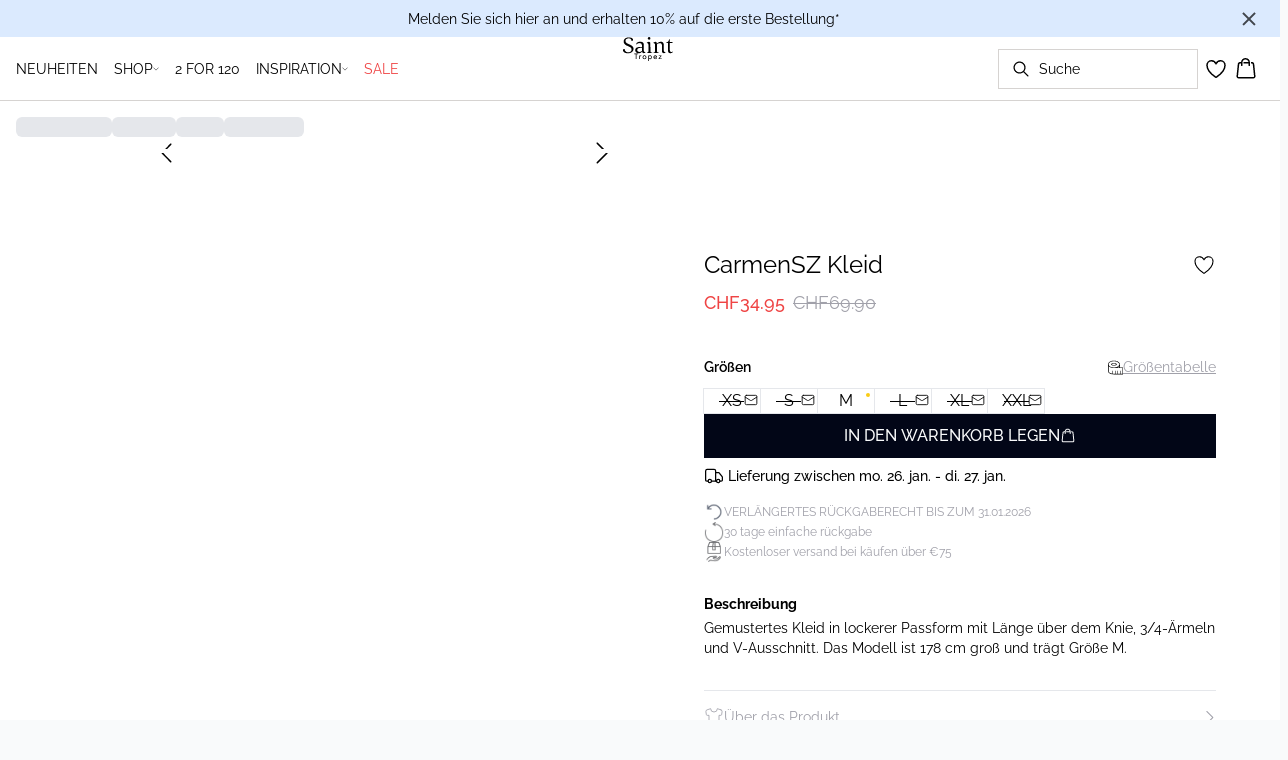

--- FILE ---
content_type: text/html; charset=utf-8
request_url: https://www.sainttropez.com/de-ch/black-drea-dot-carmensz-kleid-30513048-302657
body_size: 56319
content:
<!DOCTYPE html><html lang="de"><head><meta charSet="utf-8"/><meta name="viewport" content="width=device-width, initial-scale=1"/><link rel="preload" as="image" href="https://images.ctfassets.net/2liacrvbnxa4/4MGcsQVMFW9zK1N5jUbe3r/209fdb3247b6c127d4eaff59223ab104/25_px_V2_Saint_T_Logo_black-02.svg" fetchPriority="high"/><link rel="stylesheet" href="/_next/static/css/6dc9f6ca26d912f0.css" data-precedence="next"/><link rel="preload" as="script" fetchPriority="low" href="/_next/static/chunks/webpack-6616c4666eb8357a.js"/><script src="/_next/static/chunks/fd9d1056-d7735b0c59b716d1.js" async=""></script><script src="/_next/static/chunks/8710-59fa858873445f2a.js" async=""></script><script src="/_next/static/chunks/main-app-681e91b4680e294d.js" async=""></script><script src="/_next/static/chunks/3fcb4b18-4a495c6cb4098de9.js" async=""></script><script src="/_next/static/chunks/3586-38eefa19ec82e4b2.js" async=""></script><script src="/_next/static/chunks/9077-6cc96c18dfd24f25.js" async=""></script><script src="/_next/static/chunks/2229-3f8368fed3e27a31.js" async=""></script><script src="/_next/static/chunks/5675-1132a655363c8f99.js" async=""></script><script src="/_next/static/chunks/app/%5Blocale%5D/not-found-5e585aeba7b89345.js" async=""></script><script src="/_next/static/chunks/app/global-error-7d35c08664e13288.js" async=""></script><script src="/_next/static/chunks/app/%5Blocale%5D/product/%5B...slug%5D/error-66885f7c1781ab6c.js" async=""></script><script src="/_next/static/chunks/app/%5Blocale%5D/product/%5B...slug%5D/not-found-3a252f7dee8b3291.js" async=""></script><script src="/_next/static/chunks/8ebfe495-f87d53acad043b68.js" async=""></script><script src="/_next/static/chunks/3804-8b357b6accfaf9bb.js" async=""></script><script src="/_next/static/chunks/8496-1d35baf6dc53947e.js" async=""></script><script src="/_next/static/chunks/5231-1df702b52a9f4bae.js" async=""></script><script src="/_next/static/chunks/3182-bdbad86444967a0b.js" async=""></script><script src="/_next/static/chunks/8739-aebf3ca74ece5fee.js" async=""></script><script src="/_next/static/chunks/6144-1f07f2e8e41e29a0.js" async=""></script><script src="/_next/static/chunks/6173-e19671cee9d75a10.js" async=""></script><script src="/_next/static/chunks/500-0aadae9dd5f71e9f.js" async=""></script><script src="/_next/static/chunks/2198-e8c1656676730bd3.js" async=""></script><script src="/_next/static/chunks/522-715262b12e7cd16f.js" async=""></script><script src="/_next/static/chunks/7246-e51252f849f0393b.js" async=""></script><script src="/_next/static/chunks/6487-1f6504394585e620.js" async=""></script><script src="/_next/static/chunks/8431-f17392bdcd3e5720.js" async=""></script><script src="/_next/static/chunks/6311-718847324ad984ff.js" async=""></script><script src="/_next/static/chunks/7415-06dbdc588f231130.js" async=""></script><script src="/_next/static/chunks/1418-a57cfbf0ba0300fb.js" async=""></script><script src="/_next/static/chunks/app/%5Blocale%5D/product/%5B...slug%5D/layout-0f854f03085c435c.js" async=""></script><script src="/_next/static/chunks/4443-450b1c48e25be2c2.js" async=""></script><script src="/_next/static/chunks/8558-f8d001da458bc8eb.js" async=""></script><script src="/_next/static/chunks/5940-f362d8e5b8a0ddb6.js" async=""></script><script src="/_next/static/chunks/app/layout-dd5ad3b8c834572b.js" async=""></script><script src="/_next/static/chunks/app/error-28d9e1b8ca317e97.js" async=""></script><script src="/_next/static/chunks/app/not-found-822c4aca771367d7.js" async=""></script><link rel="preload" href="https://policy.app.cookieinformation.com/uc.js" as="script"/><link rel="preload" href="/fonts/raleway-variable.woff2" as="font" type="font/woff2" crossorigin="anonymous"/><link rel="dns-prefetch" href="https://dkcompany.imgix.net"/><link rel="preconnect" href="https://dkcompany.imgix.net" crossorigin="anonymous"/><title>CarmenSZ Kleid in black drea dot-farbe  </title><meta name="description" content="Gemustertes Kleid in lockerer Passform mit Länge über dem Knie, 3/4-Ärmeln und V-Ausschnitt.

Das Modell ist 178 cm groß und trägt Größe M."/><meta name="application-name" content="Saint Tropez"/><meta name="generator" content="Next.js"/><meta name="keywords" content="50Procent,MiniDress"/><meta name="title" content="CarmenSZ Kleid in black drea dot-farbe  "/><link rel="canonical" href="https://www.sainttropez.com/de-ch/black-drea-dot-carmensz-kleid-30513048-302657"/><link rel="alternate" hrefLang="da-dk" href="https://www.sainttropez.com/da-dk/carmensz-kjole--30513048-302657"/><link rel="alternate" hrefLang="de-ch" href="https://www.sainttropez.com/de-ch/carmensz-kleid--30513048-302657"/><link rel="alternate" hrefLang="de-de" href="https://www.sainttropez.com/de-de/carmensz-kleid--30513048-302657"/><link rel="alternate" hrefLang="en" href="https://www.sainttropez.com/en-eu/carmensz-dress--30513048-302657"/><link rel="alternate" hrefLang="x-default" href="https://www.sainttropez.com/global/carmensz-dress--30513048-302657"/><link rel="alternate" hrefLang="nb-no" href="https://www.sainttropez.com/nb-no/carmensz-kjole--30513048-302657"/><link rel="alternate" hrefLang="nl-nl" href="https://www.sainttropez.com/nl-nl/carmensz-jurk--30513048-302657"/><link rel="alternate" hrefLang="sv-se" href="https://www.sainttropez.com/sv-se/carmensz-klanning--30513048-302657"/><meta property="og:title" content="CarmenSZ Kleid in black drea dot-farbe  "/><meta property="og:description" content="Gemustertes Kleid in lockerer Passform mit Länge über dem Knie, 3/4-Ärmeln und V-Ausschnitt.

Das Modell ist 178 cm groß und trägt Größe M."/><meta property="og:url" content="https://www.sainttropez.com/de-ch/carmensz-kleid--30513048-302657"/><meta property="og:image" content="https://dkcompany.imgix.net/3915_bbeaef8c-14b0-4cf9-936c-cefc42b70b0e?pad=0&amp;w=1200"/><meta property="og:image:alt" content="CarmenSZ Kleid in black drea dot-farbe  "/><meta property="og:type" content="article"/><meta name="twitter:card" content="summary_large_image"/><meta name="twitter:title" content="CarmenSZ Kleid in black drea dot-farbe  "/><meta name="twitter:description" content="Gemustertes Kleid in lockerer Passform mit Länge über dem Knie, 3/4-Ärmeln und V-Ausschnitt.

Das Modell ist 178 cm groß und trägt Größe M."/><meta name="twitter:image" content="https://dkcompany.imgix.net/3915_bbeaef8c-14b0-4cf9-936c-cefc42b70b0e?pad=0&amp;w=1200"/><meta name="twitter:image:alt" content="CarmenSZ Kleid in black drea dot-farbe  "/><link rel="icon" href="/images/favicon/SAINTTROPEZ/black/favicon.svg" media="(prefers-color-scheme: light)" type="image/svg+xml"/><link rel="icon" href="/images/favicon/SAINTTROPEZ/white/favicon.svg" media="(prefers-color-scheme: dark)" type="image/svg+xml"/><style>
        :root {
          --background: 0deg 0% 100%; /* white */
          --foreground: 0deg 0% 0%; /* gray-950 */
          --muted: 0deg 0% 100%; /* gray-100 */
          --muted-foreground: 240deg 5% 65%; /* gray-500 */
          --card: 220deg 13% 91%; /* white */
          --card-foreground: 224deg 71% 4%; /* gray-950 */
          --popover: 0deg 0% 100%; /* white */
          --popover-foreground: 0deg 0% 32%; /* gray-950 */
          --border: 24deg 6% 83%;
          --input: 0deg 0% 0%;
          --primary: 229deg 84% 5%; /* gray-950 */
          --primary-foreground: 210deg 20% 98%; /* gray-50 */
          --secondary: 0deg 0% 100%; /* gray-100 */
          --secondary-foreground: 0deg 0% 0%; /* gray-900 */
          --accent: 240deg 5% 65%; /* gray-100 */
          --accent-foreground: 240deg 4% 16%; /* gray-900 */
          --destructive: 0deg 84% 60%; /* red-500 */
          --destructive-foreground: 210deg 20% 98%; /* gray-50 */
          --ring: 224deg 71% 4%; /* gray-950 */
          --radius: 0rem;
        }
      </style><style>
          
        @font-face {
          font-family: 'Raleway';
          font-optical-sizing: auto;
          font-weight: 100 900;
          font-style: normal;
          font-display: swap;
          src: url('/fonts/raleway-variable.woff2') format('woff2');
        }
      
          
        @font-face {
          font-family: 'Raleway';
          font-optical-sizing: auto;
          font-weight: 100 900;
          font-style: normal;
          font-display: swap;
          src: url('/fonts/raleway-variable.woff2') format('woff2');
        }
      
          :root {
            --font-sans: 'raleway';
            --font-display: 'raleway';
          }
        </style><script src="/_next/static/chunks/polyfills-42372ed130431b0a.js" noModule=""></script></head><body class="antialiased bg-gray-50"><!--$--><!--/$--><div class="bg-background"><script>(self.__next_s=self.__next_s||[]).push(["https://policy.app.cookieinformation.com/uc.js",{"type":"text/javascript","data-culture":"DE","data-gcm-version":"2.0","data-nscript":"beforeInteractive","id":"CookieConsent"}])</script><header class="sticky top-0 z-50 w-full transition-transform duration-300 translate-y-0"><!--$--><div class="relative flex items-center w-full px-3 min-h-[37px]" style="background-color:#dbeafe;color:#000000"><a class="container py-2 mx-auto" href="/de-ch/signup"><span class="flex flex-col items-center text-center pr-8 [&amp;_a]:!text-inherit"><div class="text-xs md:text-sm"><div class=""><p class="">Melden Sie sich hier an und erhalten 10% auf die erste Bestellung*</p></div></div></span><button style="color:#000000" class="absolute z-10 p-2 -translate-y-1/2 top-1/2 right-4 opacity-70 hover:opacity-100" aria-label="Close banner"><svg width="14" height="14" viewBox="0 0 14 14" fill="none" stroke="currentColor" stroke-width="2"><path d="M1 1L13 13M1 13L13 1"></path></svg></button></a></div><!--/$--><nav class="relative flex items-stretch self-center w-full h-16 gap-0.5 pl-2 pr-4 text-xs text-black bg-white border-b lg:text-sm border-border"><!--$--><div class="flex gap-4 items-center"><div class="items-center hidden h-16 lg:flex"><div class="flex items-center h-full group/item"><a class="flex items-center p-2 h-full select-none group-hover/item:font-medium" style="color:#000000" href="/de-ch/shop/neuheiten">NEUHEITEN</a></div><div class="flex items-center h-full group/item"><a class="relative flex items-center h-full p-2 cursor-pointer select-none group-hover/item:font-medium" style="color:#000000" href="/de-ch/shop"><span class="flex gap-1 items-center">SHOP<svg xmlns="http://www.w3.org/2000/svg" viewBox="0 0 48 48" width="6px" height="6px" class="text-foreground"><path class="fill-current" d="M 43.486328 11.978516 A 1.50015 1.50015 0 0 0 42.439453 12.439453 L 24 30.878906 L 5.5605469 12.439453 A 1.50015 1.50015 0 0 0 4.484375 11.984375 A 1.50015 1.50015 0 0 0 3.4394531 14.560547 L 22.939453 34.060547 A 1.50015 1.50015 0 0 0 25.060547 34.060547 L 44.560547 14.560547 A 1.50015 1.50015 0 0 0 43.486328 11.978516 z"></path></svg></span><span class="hidden absolute top-2/3 left-1/2 opacity-0 -translate-x-1/2 md:group-hover/item:block" style="width:calc(100% + 40px)"><span class="absolute w-full h-10"></span></span></a><div class="absolute right-0 left-0 top-full -mt-px h-40 -z-10 transform -translate-y-[30rem] invisible opacity-0 group-hover/item:visible group-hover/item:opacity-100 group-hover/item:translate-y-0 transition-transform duration-150 ease-in-out group-hover/item:transition-all"><div class="bg-white border-t shadow-sm border-border"><div class="flex justify-between items-start px-8 py-8"><div class="flex gap-4 items-start w-full"><div class="flex flex-col basis-[400px] max-w-[400px]"><p class="font-semibold select-none">Kategorien</p><div class="flex gap-x-4 items-start w-full"><div class="flex flex-col w-full max-w-[200px]"><a class="py-2 select-none hover:underline" style="color:#000000" href="/de-ch/shop">Alle Anzeigen</a><a class="py-2 select-none hover:underline" style="color:#000000" href="/de-ch/shop/kleider">Kleider</a><a class="py-2 select-none hover:underline" href="/de-ch/shop/jacken-mantel">Jacken &amp; Mäntel</a><a class="py-2 select-none hover:underline" style="color:#000000" href="/de-ch/shop/hemden">Hemden</a><a class="py-2 select-none hover:underline" style="color:#000000" href="/de-ch/shop/blusen">Blusen</a><a class="py-2 select-none hover:underline" href="/de-ch/shop/strickwaren">Strickwaren</a><a class="py-2 select-none hover:underline" style="color:#000000" href="/de-ch/shop/t-shirts">T-shirts</a><a class="py-2 select-none hover:underline" style="color:#000000" href="/de-ch/shop/tops">Tops</a></div><div class="flex flex-col w-full max-w-[200px]"><a class="py-2 select-none hover:underline" style="color:#000000" href="/de-ch/shop/westen">Westen</a><a class="py-2 select-none hover:underline" style="color:#000000" href="/de-ch/shop/blazer">Blazer</a><a class="py-2 select-none hover:underline" href="/de-ch/shop/rocke">Röcke</a><a class="py-2 select-none hover:underline" style="color:#000000" href="/de-ch/shop/hosen">Hosen</a><a class="py-2 select-none hover:underline" href="/de-ch/shop/sweatshirts">Sweatshirts</a><a class="py-2 select-none hover:underline" href="/de-ch/shop/jeans">Jeans</a><a class="py-2 select-none hover:underline" href="/de-ch/shop/shorts">Shorts</a><a class="py-2 select-none hover:underline" style="color:#000000" href="/de-ch/shop/accessories">Accessories</a></div></div></div><div class="flex flex-col basis-[200px] max-w-[200px]"><p class="font-semibold select-none">INSPIRATION</p><div class="flex gap-x-4 items-start w-full"><div class="flex flex-col w-full max-w-[200px]"><a class="py-2 select-none hover:underline" href="/de-ch/shop/valentines">Valentines &lt;3</a><a class="py-2 select-none hover:underline" href="/de-ch/shop/passende-sets">Passende sets</a><a class="py-2 select-none hover:underline" href="/de-ch/shop/denim">Trend: Denim</a><a class="py-2 select-none hover:underline" href="/de-ch/shop/stripes">Trend: Streifen</a><a class="py-2 select-none hover:underline" href="/de-ch/shop/lilja">Die Perfekte Lilja</a></div></div></div><div class="flex flex-col basis-[400px] max-w-[400px]"><a class="font-semibold select-none hover:underline" style="color:#ef4444" href="/de-ch/sale">SALE</a><div class="flex gap-x-4 items-start w-full"><div class="flex flex-col w-full max-w-[200px]"><a class="py-2 select-none hover:underline" style="color:#ef4444" href="/de-ch/sale">Alle styles im sale</a><a class="py-2 select-none hover:underline" style="color:#000000" href="/de-ch/sale/kleider">Kleider</a><a class="py-2 select-none hover:underline" style="color:#000000" href="/de-ch/sale/hemden-blusen">Hemden &amp; blusen</a><a class="py-2 select-none hover:underline" style="color:#000000" href="/de-ch/sale/t-shirts-tops">T-shirts &amp; Tops</a><a class="py-2 select-none hover:underline" href="/de-ch/sale/strickwaren">Strickwaren</a><a class="py-2 select-none hover:underline" style="color:#000000" href="/de-ch/sale/blazers">Blazer</a><a class="py-2 select-none hover:underline" style="color:#000000" href="/de-ch/sale/jacken-mantel">Jacken &amp; Mäntel</a><a class="py-2 select-none hover:underline" href="/de-ch/sale/rocke">Röcke</a></div><div class="flex flex-col w-full max-w-[200px]"><a class="py-2 select-none hover:underline" href="/de-ch/sale/shorts">Shorts</a><a class="py-2 select-none hover:underline" href="/de-ch/sale/hosen">Hosen</a><a class="py-2 select-none hover:underline" href="/de-ch/sale/jeans">Jeans</a><a class="py-2 select-none hover:underline" style="color:#000000" href="/de-ch/sale/accessories">Accessories</a></div></div></div></div><div class="flex items-center my-auto space-x-8 justify-stretch"><div class="relative w-[320px] h-[320px] overflow-hidden"><a class="w-full" target="_self" href="/de-ch/shop/neuheiten"><div class="w-full h-full"><div class="absolute object-cover"><picture><source media="(min-width: 768px)" fetchPriority="low" loading="lazy" alt="Girl with red sweater" sizes="25vw" srcSet="https://dkcompany-ctf.imgix.net/2liacrvbnxa4/3XRgEA6jsRZ7w9t0YoaEiM/73519988b9afb81e9409582a4e48c3eb/menu_320x320_holiday_320_x_320.jpg?auto=compress%2Cformat&amp;fit=fill&amp;q=75&amp;sharp=0&amp;ixlib=react-9.10.0&amp;w=360 360w,
https://dkcompany-ctf.imgix.net/2liacrvbnxa4/3XRgEA6jsRZ7w9t0YoaEiM/73519988b9afb81e9409582a4e48c3eb/menu_320x320_holiday_320_x_320.jpg?auto=compress%2Cformat&amp;fit=fill&amp;q=75&amp;sharp=0&amp;ixlib=react-9.10.0&amp;w=390 390w,
https://dkcompany-ctf.imgix.net/2liacrvbnxa4/3XRgEA6jsRZ7w9t0YoaEiM/73519988b9afb81e9409582a4e48c3eb/menu_320x320_holiday_320_x_320.jpg?auto=compress%2Cformat&amp;fit=fill&amp;q=75&amp;sharp=0&amp;ixlib=react-9.10.0&amp;w=375 375w,
https://dkcompany-ctf.imgix.net/2liacrvbnxa4/3XRgEA6jsRZ7w9t0YoaEiM/73519988b9afb81e9409582a4e48c3eb/menu_320x320_holiday_320_x_320.jpg?auto=compress%2Cformat&amp;fit=fill&amp;q=75&amp;sharp=0&amp;ixlib=react-9.10.0&amp;w=414 414w,
https://dkcompany-ctf.imgix.net/2liacrvbnxa4/3XRgEA6jsRZ7w9t0YoaEiM/73519988b9afb81e9409582a4e48c3eb/menu_320x320_holiday_320_x_320.jpg?auto=compress%2Cformat&amp;fit=fill&amp;q=75&amp;sharp=0&amp;ixlib=react-9.10.0&amp;w=600 600w,
https://dkcompany-ctf.imgix.net/2liacrvbnxa4/3XRgEA6jsRZ7w9t0YoaEiM/73519988b9afb81e9409582a4e48c3eb/menu_320x320_holiday_320_x_320.jpg?auto=compress%2Cformat&amp;fit=fill&amp;q=75&amp;sharp=0&amp;ixlib=react-9.10.0&amp;w=768 768w,
https://dkcompany-ctf.imgix.net/2liacrvbnxa4/3XRgEA6jsRZ7w9t0YoaEiM/73519988b9afb81e9409582a4e48c3eb/menu_320x320_holiday_320_x_320.jpg?auto=compress%2Cformat&amp;fit=fill&amp;q=75&amp;sharp=0&amp;ixlib=react-9.10.0&amp;w=1024 1024w,
https://dkcompany-ctf.imgix.net/2liacrvbnxa4/3XRgEA6jsRZ7w9t0YoaEiM/73519988b9afb81e9409582a4e48c3eb/menu_320x320_holiday_320_x_320.jpg?auto=compress%2Cformat&amp;fit=fill&amp;q=75&amp;sharp=0&amp;ixlib=react-9.10.0&amp;w=1280 1280w,
https://dkcompany-ctf.imgix.net/2liacrvbnxa4/3XRgEA6jsRZ7w9t0YoaEiM/73519988b9afb81e9409582a4e48c3eb/menu_320x320_holiday_320_x_320.jpg?auto=compress%2Cformat&amp;fit=fill&amp;q=75&amp;sharp=0&amp;ixlib=react-9.10.0&amp;w=1366 1366w,
https://dkcompany-ctf.imgix.net/2liacrvbnxa4/3XRgEA6jsRZ7w9t0YoaEiM/73519988b9afb81e9409582a4e48c3eb/menu_320x320_holiday_320_x_320.jpg?auto=compress%2Cformat&amp;fit=fill&amp;q=75&amp;sharp=0&amp;ixlib=react-9.10.0&amp;w=1440 1440w,
https://dkcompany-ctf.imgix.net/2liacrvbnxa4/3XRgEA6jsRZ7w9t0YoaEiM/73519988b9afb81e9409582a4e48c3eb/menu_320x320_holiday_320_x_320.jpg?auto=compress%2Cformat&amp;fit=fill&amp;q=75&amp;sharp=0&amp;ixlib=react-9.10.0&amp;w=1600 1600w,
https://dkcompany-ctf.imgix.net/2liacrvbnxa4/3XRgEA6jsRZ7w9t0YoaEiM/73519988b9afb81e9409582a4e48c3eb/menu_320x320_holiday_320_x_320.jpg?auto=compress%2Cformat&amp;fit=fill&amp;q=75&amp;sharp=0&amp;ixlib=react-9.10.0&amp;w=1920 1920w"/><img src="https://dkcompany-ctf.imgix.net/2liacrvbnxa4/3XRgEA6jsRZ7w9t0YoaEiM/73519988b9afb81e9409582a4e48c3eb/menu_320x320_holiday_320_x_320.jpg" alt="Girl with red sweater"/></picture></div><div class="absolute flex w-full h-full items-center justify-start pt-none pb-none px-none"><div class="text-foreground text-left"><div class="mb-0.5 md:mb-1 lg:mb-2 text-sm lg:text-base font-light"></div></div></div></div></a></div></div></div></div></div></div><div class="flex items-center h-full group/item"><a class="flex items-center p-2 h-full select-none group-hover/item:font-medium" style="color:#000000" href="/de-ch/shop/favourites">2 FOR 120</a></div><div class="flex items-center h-full group/item"><p class="relative flex items-center h-full p-2 cursor-pointer select-none group-hover/item:font-medium" style="color:#000000"><span class="flex gap-1 items-center">INSPIRATION<svg xmlns="http://www.w3.org/2000/svg" viewBox="0 0 48 48" width="6px" height="6px" class="text-foreground"><path class="fill-current" d="M 43.486328 11.978516 A 1.50015 1.50015 0 0 0 42.439453 12.439453 L 24 30.878906 L 5.5605469 12.439453 A 1.50015 1.50015 0 0 0 4.484375 11.984375 A 1.50015 1.50015 0 0 0 3.4394531 14.560547 L 22.939453 34.060547 A 1.50015 1.50015 0 0 0 25.060547 34.060547 L 44.560547 14.560547 A 1.50015 1.50015 0 0 0 43.486328 11.978516 z"></path></svg></span><span class="hidden absolute top-2/3 left-1/2 opacity-0 -translate-x-1/2 md:group-hover/item:block" style="width:calc(100% + 40px)"><span class="absolute w-full h-10"></span></span></p><div class="absolute right-0 left-0 top-full -mt-px h-40 -z-10 transform -translate-y-[30rem] invisible opacity-0 group-hover/item:visible group-hover/item:opacity-100 group-hover/item:translate-y-0 transition-transform duration-150 ease-in-out group-hover/item:transition-all"><div class="bg-white border-t shadow-sm border-border"><div class="flex justify-between items-start px-8 py-8"><div class="flex gap-4 items-start w-full"><div class="flex flex-col basis-[200px] max-w-[200px]"><p class="font-semibold select-none">ENTDECKEN</p><div class="flex gap-x-4 items-start w-full"><div class="flex flex-col w-full max-w-[200px]"><a class="py-2 select-none hover:underline" href="/de-ch/shop/passende-sets">Passende sets</a><a class="py-2 select-none hover:underline" href="/de-ch/shop/denim">Trend: Denim</a><a class="py-2 select-none hover:underline" href="/de-ch/shop/blue-tones">Blue Tones</a><a class="py-2 select-none hover:underline" href="/de-ch/shop/stripes">Trend: Streifen</a><a class="py-2 select-none hover:underline" href="/de-ch/shop/lilja">Die Perfekte Lilja</a><a class="py-2 select-none hover:underline" href="/de-ch/shop/schokoladenbraun">Chocolate brown</a></div></div></div></div><div class="flex items-center my-auto space-x-8 justify-stretch"><div class="relative w-[320px] h-[320px] overflow-hidden"><a class="w-full" target="_self" href="/de-ch/shop/neuheiten"><div class="w-full h-full"><div class="absolute object-cover"><picture><source media="(min-width: 768px)" fetchPriority="low" loading="lazy" alt="Girl with red sweater" sizes="25vw" srcSet="https://dkcompany-ctf.imgix.net/2liacrvbnxa4/3XRgEA6jsRZ7w9t0YoaEiM/73519988b9afb81e9409582a4e48c3eb/menu_320x320_holiday_320_x_320.jpg?auto=compress%2Cformat&amp;fit=fill&amp;q=75&amp;sharp=0&amp;ixlib=react-9.10.0&amp;w=360 360w,
https://dkcompany-ctf.imgix.net/2liacrvbnxa4/3XRgEA6jsRZ7w9t0YoaEiM/73519988b9afb81e9409582a4e48c3eb/menu_320x320_holiday_320_x_320.jpg?auto=compress%2Cformat&amp;fit=fill&amp;q=75&amp;sharp=0&amp;ixlib=react-9.10.0&amp;w=390 390w,
https://dkcompany-ctf.imgix.net/2liacrvbnxa4/3XRgEA6jsRZ7w9t0YoaEiM/73519988b9afb81e9409582a4e48c3eb/menu_320x320_holiday_320_x_320.jpg?auto=compress%2Cformat&amp;fit=fill&amp;q=75&amp;sharp=0&amp;ixlib=react-9.10.0&amp;w=375 375w,
https://dkcompany-ctf.imgix.net/2liacrvbnxa4/3XRgEA6jsRZ7w9t0YoaEiM/73519988b9afb81e9409582a4e48c3eb/menu_320x320_holiday_320_x_320.jpg?auto=compress%2Cformat&amp;fit=fill&amp;q=75&amp;sharp=0&amp;ixlib=react-9.10.0&amp;w=414 414w,
https://dkcompany-ctf.imgix.net/2liacrvbnxa4/3XRgEA6jsRZ7w9t0YoaEiM/73519988b9afb81e9409582a4e48c3eb/menu_320x320_holiday_320_x_320.jpg?auto=compress%2Cformat&amp;fit=fill&amp;q=75&amp;sharp=0&amp;ixlib=react-9.10.0&amp;w=600 600w,
https://dkcompany-ctf.imgix.net/2liacrvbnxa4/3XRgEA6jsRZ7w9t0YoaEiM/73519988b9afb81e9409582a4e48c3eb/menu_320x320_holiday_320_x_320.jpg?auto=compress%2Cformat&amp;fit=fill&amp;q=75&amp;sharp=0&amp;ixlib=react-9.10.0&amp;w=768 768w,
https://dkcompany-ctf.imgix.net/2liacrvbnxa4/3XRgEA6jsRZ7w9t0YoaEiM/73519988b9afb81e9409582a4e48c3eb/menu_320x320_holiday_320_x_320.jpg?auto=compress%2Cformat&amp;fit=fill&amp;q=75&amp;sharp=0&amp;ixlib=react-9.10.0&amp;w=1024 1024w,
https://dkcompany-ctf.imgix.net/2liacrvbnxa4/3XRgEA6jsRZ7w9t0YoaEiM/73519988b9afb81e9409582a4e48c3eb/menu_320x320_holiday_320_x_320.jpg?auto=compress%2Cformat&amp;fit=fill&amp;q=75&amp;sharp=0&amp;ixlib=react-9.10.0&amp;w=1280 1280w,
https://dkcompany-ctf.imgix.net/2liacrvbnxa4/3XRgEA6jsRZ7w9t0YoaEiM/73519988b9afb81e9409582a4e48c3eb/menu_320x320_holiday_320_x_320.jpg?auto=compress%2Cformat&amp;fit=fill&amp;q=75&amp;sharp=0&amp;ixlib=react-9.10.0&amp;w=1366 1366w,
https://dkcompany-ctf.imgix.net/2liacrvbnxa4/3XRgEA6jsRZ7w9t0YoaEiM/73519988b9afb81e9409582a4e48c3eb/menu_320x320_holiday_320_x_320.jpg?auto=compress%2Cformat&amp;fit=fill&amp;q=75&amp;sharp=0&amp;ixlib=react-9.10.0&amp;w=1440 1440w,
https://dkcompany-ctf.imgix.net/2liacrvbnxa4/3XRgEA6jsRZ7w9t0YoaEiM/73519988b9afb81e9409582a4e48c3eb/menu_320x320_holiday_320_x_320.jpg?auto=compress%2Cformat&amp;fit=fill&amp;q=75&amp;sharp=0&amp;ixlib=react-9.10.0&amp;w=1600 1600w,
https://dkcompany-ctf.imgix.net/2liacrvbnxa4/3XRgEA6jsRZ7w9t0YoaEiM/73519988b9afb81e9409582a4e48c3eb/menu_320x320_holiday_320_x_320.jpg?auto=compress%2Cformat&amp;fit=fill&amp;q=75&amp;sharp=0&amp;ixlib=react-9.10.0&amp;w=1920 1920w"/><img src="https://dkcompany-ctf.imgix.net/2liacrvbnxa4/3XRgEA6jsRZ7w9t0YoaEiM/73519988b9afb81e9409582a4e48c3eb/menu_320x320_holiday_320_x_320.jpg" alt="Girl with red sweater"/></picture></div><div class="absolute flex w-full h-full items-center justify-start pt-none pb-none px-none"><div class="text-foreground text-left"><div class="mb-0.5 md:mb-1 lg:mb-2 text-sm lg:text-base font-light"></div></div></div></div></a></div></div></div></div></div></div><div class="flex items-center h-full group/item"><a class="flex items-center p-2 h-full select-none group-hover/item:font-medium" style="color:#ef4444" href="/de-ch/sale">SALE</a></div></div><div class="flex items-center h-16 lg:hidden"><button type="button" class="flex items-center px-1 py-1 rounded focus:outline-none focus:ring-0" aria-label="Open menu" aria-haspopup="dialog" aria-expanded="false" aria-controls="radix-:R9icvffaj6kq:" data-state="closed"><span class="flex gap-2 items-center p-2 rounded"><svg xmlns="http://www.w3.org/2000/svg" viewBox="0 0 512 350" width="20px" height="20px" class="text-foreground"><path d="M 24.21637,48.572567 H 487.78363 M 24.21637,175 H 487.78363 M 24.21637,301.42743 h 463.56726" fill="none" stroke="currentColor" stroke-linecap="round" stroke-miterlimit="10" stroke-width="32"></path></svg><span class="hidden text-sm font-semibold lg:block">Menü</span></span></button></div></div><!--/$--><div class="flex gap-2 lg:contents"><div class="z-0 my-auto w-full h-full max-h-5 pointer-events-none lg:absolute lg:inset-0 lg:max-h-6 lg:flex lg:items-center lg:justify-center"><a class="text-primary underline hover:text-primary/80 h-full pointer-events-auto" data-testid="shop-logo" href="/de-ch"><img alt="Saint Tropez Logo" fetchPriority="high" width="300" height="25" decoding="async" data-nimg="1" class="w-full h-full" style="color:transparent" src="https://images.ctfassets.net/2liacrvbnxa4/4MGcsQVMFW9zK1N5jUbe3r/209fdb3247b6c127d4eaff59223ab104/25_px_V2_Saint_T_Logo_black-02.svg"/></a></div></div><div class="flex relative gap-0 justify-center items-center ml-auto z-1 lg:gap-2"><!--$--><button type="button" class="flex items-center no-underline text-foregound" title="Search for products" aria-haspopup="dialog" aria-expanded="false" aria-controls="radix-:R7icvffaj6kq:" data-state="closed"><div class="hidden lg:flex p-1.5"><div class="flex items-center h-10 w-[150px] xl:w-[200px] px-3 space-x-2 border rounded border-border hover:border-gray- cursor-text"><svg xmlns="http://www.w3.org/2000/svg" viewBox="0 0 48 48" width="20px" height="20px" class="text-foreground"><path class="fill-current" d="M 20.5 6 C 12.509634 6 6 12.50964 6 20.5 C 6 28.49036 12.509634 35 20.5 35 C 23.956359 35 27.133709 33.779044 29.628906 31.75 L 39.439453 41.560547 A 1.50015 1.50015 0 1 0 41.560547 39.439453 L 31.75 29.628906 C 33.779044 27.133709 35 23.956357 35 20.5 C 35 12.50964 28.490366 6 20.5 6 z M 20.5 9 C 26.869047 9 32 14.130957 32 20.5 C 32 23.602612 30.776198 26.405717 28.791016 28.470703 A 1.50015 1.50015 0 0 0 28.470703 28.791016 C 26.405717 30.776199 23.602614 32 20.5 32 C 14.130953 32 9 26.869043 9 20.5 C 9 14.130957 14.130953 9 20.5 9 z"></path></svg><span>Suche</span></div></div><div class="flex flex-col justify-center items-center w-10 h-10 lg:hidden"><svg xmlns="http://www.w3.org/2000/svg" viewBox="0 0 48 48" width="28px" height="28px" class="text-foreground"><path class="fill-current" d="M 20.5 6 C 12.509634 6 6 12.50964 6 20.5 C 6 28.49036 12.509634 35 20.5 35 C 23.956359 35 27.133709 33.779044 29.628906 31.75 L 39.439453 41.560547 A 1.50015 1.50015 0 1 0 41.560547 39.439453 L 31.75 29.628906 C 33.779044 27.133709 35 23.956357 35 20.5 C 35 12.50964 28.490366 6 20.5 6 z M 20.5 9 C 26.869047 9 32 14.130957 32 20.5 C 32 23.602612 30.776198 26.405717 28.791016 28.470703 A 1.50015 1.50015 0 0 0 28.470703 28.791016 C 26.405717 30.776199 23.602614 32 20.5 32 C 14.130953 32 9 26.869043 9 20.5 C 9 14.130957 14.130953 9 20.5 9 z"></path></svg><span class="select-none sr-only">Suche</span></div></button><!--/$--><!--$--><!--/$--><!--$--><a class="relative" href="/de-ch/favoriten"><svg xmlns="http://www.w3.org/2000/svg" viewBox="0 0 512 512" width="24px" height="24px" class="text-foreground"><path d="M352.92 80C288 80 256 144 256 144s-32-64-96.92-64c-52.76 0-94.54 44.14-95.08 96.81-1.1 109.33 86.73 187.08 183 252.42a16 16 0 0018 0c96.26-65.34 184.09-143.09 183-252.42-.54-52.67-42.32-96.81-95.08-96.81z" fill="transparent" stroke="currentColor" stroke-linecap="round" stroke-linejoin="round" stroke-width="32"></path></svg></a><!--/$--><button type="button" class="flex flex-col p-1.5 max-md:min-w-10 md:flex-row md:gap-1 items-center justify-center text-foregound no-underline" aria-haspopup="dialog" aria-expanded="false" aria-controls="radix-:Rjicvffaj6kq:" data-state="closed"><span class="relative"><svg xmlns="http://www.w3.org/2000/svg" viewBox="0 0 48 48" width="24px" height="24px" class="text-foreground"><path class="fill-current" d="M 23 2 C 18.385291 2 14.559689 5.5140788 14.058594 10 L 12 10 C 9.688 10 7.7634375 11.733203 7.5234375 14.033203 L 5.0234375 38.033203 C 4.8914375 39.298203 5.30425 40.566672 6.15625 41.513672 C 7.00825 42.458672 8.228 43 9.5 43 L 38.5 43 C 39.772 43 40.99175 42.458672 41.84375 41.513672 C 42.69575 40.567672 43.106609 39.298203 42.974609 38.033203 L 40.476562 14.033203 C 40.236562 11.733203 38.312 10 36 10 L 33.953125 10 C 33.984125 10.33 34 10.664 34 11 L 34 13 L 36 13 C 36.771 13 37.412187 13.578703 37.492188 14.345703 L 39.992188 38.345703 C 40.036187 38.767703 39.898234 39.189906 39.615234 39.503906 C 39.331234 39.818906 38.924 40 38.5 40 L 9.5 40 C 9.076 40 8.6697188 39.819859 8.3867188 39.505859 C 8.1027187 39.190859 7.9638125 38.767703 8.0078125 38.345703 L 10.507812 14.345703 C 10.587813 13.578703 11.229 13 12 13 L 14 13 L 14 16.5 A 1.50015 1.50015 0 1 0 17 16.5 L 17 11 C 17 7.6687195 19.668719 5 23 5 C 25.989762 5 28.439942 7.1510842 28.912109 10 L 19.132812 10 C 19.048812 10.32 19 10.654 19 11 L 19 13 L 29 13 L 29 16.5 A 1.50015 1.50015 0 1 0 32 16.5 L 32 11 C 32 6.0472805 27.952719 2 23 2 z"></path></svg></span><span class="select-none sr-only">Warenkorb</span></button></div></nav></header><main><!--$--><!--$?--><template id="B:0"></template><div class="w-full"><div class="relative w-full my-8 md:flex md:items-start"><div class="w-full md:w-6/12 md:top-0 md:sticky"><div class="flex items-start w-full"><div class="hidden md:flex justify-end w-2/12 aspect-[1/7.5] pr-1"><div class="flex flex-col items-center w-full px-3"><div class="animate-pulse rounded-md bg-gray-200 aspect-[2/3] w-full"></div><div class="animate-pulse rounded-md bg-gray-200 aspect-[2/3] w-full mt-1"></div><div class="animate-pulse rounded-md bg-gray-200 aspect-[2/3] w-full mt-1"></div><div class="animate-pulse rounded-md bg-gray-200 aspect-[2/3] w-full mt-1"></div><div class="animate-pulse rounded-md bg-gray-200 aspect-[2/3] w-full mt-1"></div><div class="animate-pulse rounded-md bg-gray-200 aspect-[2/3] w-full mt-1"></div></div></div><div class="relative w-full md:w-10/12 aspect-[2/3]"><div class="animate-pulse rounded-md bg-gray-200 w-full h-full"></div><div id="foo" class="absolute bottom-0 left-0 w-full h-[5px] bg-white"></div></div></div></div><div class="flex items-start justify-start w-full md:justify-center md:sticky md:top-0 md:w-6/12"><div class="w-full px-5 pb-5 mt-8 space-y-12 md:max-w-sm"><div><div class="animate-pulse rounded-md bg-gray-200 w-[75px] h-6"></div><div class="animate-pulse rounded-md bg-gray-200 h-7 w-[100px] mt-1"></div><div class="animate-pulse rounded-md bg-gray-200 w-[70px] h-[28px] mt-2"></div><div class="mt-12 space-y-1"><div class="animate-pulse rounded-md bg-gray-200 w-[150px] h-[20px]"></div><div class="animate-pulse rounded-md bg-gray-200 w-[100px] h-[20px]"></div><div class="animate-pulse rounded-md bg-gray-200 w-[130px] h-[20px]"></div></div></div><div class="animate-pulse rounded-md bg-gray-200 w-full h-[108px]"></div><div class="hidden md:block"><div class="animate-pulse rounded-md bg-gray-200 w-full h-[56px]"></div></div><div class="space-y-2"><div class="pb-2 md:hidden"><div class="animate-pulse rounded-md bg-gray-200 w-[62px] h-[24px]"></div></div><div class="animate-pulse rounded-md bg-gray-200 w-full h-[44px]"></div><div class="animate-pulse rounded-md bg-gray-200 w-[64px] h-[20px]"></div></div><div class="animate-pulse rounded-md bg-gray-200 w-full h-[40px]"></div><div class="animate-pulse rounded-md bg-gray-200 w-[160px] h-[44px]"></div><div class="animate-pulse rounded-md bg-gray-200 w-[160px] h-[44px]"></div></div></div></div></div><!--/$--><!--/$--></main><!--$?--><template id="B:1"></template><!--/$--></div><script src="/_next/static/chunks/webpack-6616c4666eb8357a.js" async=""></script><div hidden id="S:1"><footer><div class="flex justify-center w-full bg-gray-50 border-t border-border"><div class="w-full max-w-xl"><div class="flex justify-center items-start px-8 py-6"><div class="w-full"><div class="justify-between items-start md:flex"><div class="hidden md:block"><p class="font-semibold tracking-wide font-display">KUNDENIENST</p><div class="flex flex-col mb-4"><a class="pr-4 my-2 select-none hover:underline" style="color:#000000" href="/de-ch/allgemeine-geschaeftsbedingungen">Allgemeine Geschaeftsbedingungen</a><a class="pr-4 my-2 select-none hover:underline" style="color:#000000" href="/de-ch/teilnahmebedingungen">Teilnahmebedingungen</a><a class="pr-4 my-2 select-none hover:underline" href="/de-ch/kontakt">Kontakt</a><a class="pr-4 my-2 select-none hover:underline" style="color:#000000" href="/de-ch/datenschutzerklarung">Datenschutzbestimmungen</a><a class="pr-4 my-2 select-none hover:underline" style="color:#000000" href="/de-ch/sizeguide">Size guide</a><a class="pr-4 my-2 select-none hover:underline" href="https://www.sainttropez.com/de-ch/returner-varer">Artikel zurucksenden</a></div></div><div class="md:hidden"><div data-orientation="vertical"><div data-state="closed" data-orientation="vertical" class="border-b"><h3 data-orientation="vertical" data-state="closed" class="flex"><button type="button" aria-controls="radix-:R1hb4vffaj6kq:" aria-expanded="false" data-state="closed" data-orientation="vertical" id="radix-:Rhb4vffaj6kq:" class="flex flex-1 items-center justify-between py-4 font-medium transition-all hover:underline [&amp;[data-state=open]&gt;span]:rotate-180" data-radix-collection-item="">KUNDENIENST<span class="transition-transform duration-200 shrink-0"><svg xmlns="http://www.w3.org/2000/svg" viewBox="0 0 48 48" width="16px" height="16px" class="text-foreground"><path class="fill-current" d="M 43.486328 11.978516 A 1.50015 1.50015 0 0 0 42.439453 12.439453 L 24 30.878906 L 5.5605469 12.439453 A 1.50015 1.50015 0 0 0 4.484375 11.984375 A 1.50015 1.50015 0 0 0 3.4394531 14.560547 L 22.939453 34.060547 A 1.50015 1.50015 0 0 0 25.060547 34.060547 L 44.560547 14.560547 A 1.50015 1.50015 0 0 0 43.486328 11.978516 z"></path></svg></span></button></h3><div data-state="closed" id="radix-:R1hb4vffaj6kq:" hidden="" role="region" aria-labelledby="radix-:Rhb4vffaj6kq:" data-orientation="vertical" class="overflow-hidden text-sm transition-all data-[state=closed]:animate-accordion-up data-[state=open]:animate-accordion-down" style="--radix-accordion-content-height:var(--radix-collapsible-content-height);--radix-accordion-content-width:var(--radix-collapsible-content-width)"></div></div></div></div><div class="hidden md:block"><p class="font-semibold tracking-wide font-display">INFO</p><div class="flex flex-col mb-4"><a class="pr-4 my-2 select-none hover:underline" href="/de-ch/signup">Newsletter abonnieren</a><a class="pr-4 my-2 select-none hover:underline" href="/de-ch/brand">About Saint Tropez</a><a class="pr-4 my-2 select-none hover:underline" style="color:#000000" href="https://www.dkcompany.com/en-en/csr">CSR</a><a class="pr-4 my-2 select-none hover:underline" href="https://www.dkcompany.com/en-en/jobs">Job</a><a class="pr-4 my-2 select-none hover:underline" style="color:#000000" href="/de-ch/newsletter-abmelden">Newsletter abbestellen</a></div></div><div class="md:hidden"><div data-orientation="vertical"><div data-state="closed" data-orientation="vertical" class="border-b"><h3 data-orientation="vertical" data-state="closed" class="flex"><button type="button" aria-controls="radix-:R1ib4vffaj6kq:" aria-expanded="false" data-state="closed" data-orientation="vertical" id="radix-:Rib4vffaj6kq:" class="flex flex-1 items-center justify-between py-4 font-medium transition-all hover:underline [&amp;[data-state=open]&gt;span]:rotate-180" data-radix-collection-item="">INFO<span class="transition-transform duration-200 shrink-0"><svg xmlns="http://www.w3.org/2000/svg" viewBox="0 0 48 48" width="16px" height="16px" class="text-foreground"><path class="fill-current" d="M 43.486328 11.978516 A 1.50015 1.50015 0 0 0 42.439453 12.439453 L 24 30.878906 L 5.5605469 12.439453 A 1.50015 1.50015 0 0 0 4.484375 11.984375 A 1.50015 1.50015 0 0 0 3.4394531 14.560547 L 22.939453 34.060547 A 1.50015 1.50015 0 0 0 25.060547 34.060547 L 44.560547 14.560547 A 1.50015 1.50015 0 0 0 43.486328 11.978516 z"></path></svg></span></button></h3><div data-state="closed" id="radix-:R1ib4vffaj6kq:" hidden="" role="region" aria-labelledby="radix-:Rib4vffaj6kq:" data-orientation="vertical" class="overflow-hidden text-sm transition-all data-[state=closed]:animate-accordion-up data-[state=open]:animate-accordion-down" style="--radix-accordion-content-height:var(--radix-collapsible-content-height);--radix-accordion-content-width:var(--radix-collapsible-content-width)"></div></div></div></div><div class="hidden md:block"><p class="font-semibold tracking-wide font-display">B2B</p><div class="flex flex-col mb-4"><a class="pr-4 my-2 select-none hover:underline" href="/de-ch/b2b-contact">B2B kontakt</a><a class="pr-4 my-2 select-none hover:underline" href="https://app.kollekt.dk/#/storefront/brands">B2B webshop</a><a class="pr-4 my-2 select-none hover:underline" href="https://dam.dkcompany.com/">Imagebank</a></div></div><div class="md:hidden"><div data-orientation="vertical"><div data-state="closed" data-orientation="vertical" class="border-b"><h3 data-orientation="vertical" data-state="closed" class="flex"><button type="button" aria-controls="radix-:R1jb4vffaj6kq:" aria-expanded="false" data-state="closed" data-orientation="vertical" id="radix-:Rjb4vffaj6kq:" class="flex flex-1 items-center justify-between py-4 font-medium transition-all hover:underline [&amp;[data-state=open]&gt;span]:rotate-180" data-radix-collection-item="">B2B<span class="transition-transform duration-200 shrink-0"><svg xmlns="http://www.w3.org/2000/svg" viewBox="0 0 48 48" width="16px" height="16px" class="text-foreground"><path class="fill-current" d="M 43.486328 11.978516 A 1.50015 1.50015 0 0 0 42.439453 12.439453 L 24 30.878906 L 5.5605469 12.439453 A 1.50015 1.50015 0 0 0 4.484375 11.984375 A 1.50015 1.50015 0 0 0 3.4394531 14.560547 L 22.939453 34.060547 A 1.50015 1.50015 0 0 0 25.060547 34.060547 L 44.560547 14.560547 A 1.50015 1.50015 0 0 0 43.486328 11.978516 z"></path></svg></span></button></h3><div data-state="closed" id="radix-:R1jb4vffaj6kq:" hidden="" role="region" aria-labelledby="radix-:Rjb4vffaj6kq:" data-orientation="vertical" class="overflow-hidden text-sm transition-all data-[state=closed]:animate-accordion-up data-[state=open]:animate-accordion-down" style="--radix-accordion-content-height:var(--radix-collapsible-content-height);--radix-accordion-content-width:var(--radix-collapsible-content-width)"></div></div></div></div><div class="hidden md:block"><p class="font-semibold tracking-wide font-display">SOCIAL</p><div class="flex flex-col mb-4"><a class="pr-4 my-2 select-none hover:underline" href="https://www.instagram.com/sainttropez_official_/">Instagram</a><a class="pr-4 my-2 select-none hover:underline" href="https://www.facebook.com/sainttropezfashion/">Facebook</a></div></div><div class="md:hidden"><div data-orientation="vertical"><div data-state="closed" data-orientation="vertical" class="border-b"><h3 data-orientation="vertical" data-state="closed" class="flex"><button type="button" aria-controls="radix-:R1kb4vffaj6kq:" aria-expanded="false" data-state="closed" data-orientation="vertical" id="radix-:Rkb4vffaj6kq:" class="flex flex-1 items-center justify-between py-4 font-medium transition-all hover:underline [&amp;[data-state=open]&gt;span]:rotate-180" data-radix-collection-item="">SOCIAL<span class="transition-transform duration-200 shrink-0"><svg xmlns="http://www.w3.org/2000/svg" viewBox="0 0 48 48" width="16px" height="16px" class="text-foreground"><path class="fill-current" d="M 43.486328 11.978516 A 1.50015 1.50015 0 0 0 42.439453 12.439453 L 24 30.878906 L 5.5605469 12.439453 A 1.50015 1.50015 0 0 0 4.484375 11.984375 A 1.50015 1.50015 0 0 0 3.4394531 14.560547 L 22.939453 34.060547 A 1.50015 1.50015 0 0 0 25.060547 34.060547 L 44.560547 14.560547 A 1.50015 1.50015 0 0 0 43.486328 11.978516 z"></path></svg></span></button></h3><div data-state="closed" id="radix-:R1kb4vffaj6kq:" hidden="" role="region" aria-labelledby="radix-:Rkb4vffaj6kq:" data-orientation="vertical" class="overflow-hidden text-sm transition-all data-[state=closed]:animate-accordion-up data-[state=open]:animate-accordion-down" style="--radix-accordion-content-height:var(--radix-collapsible-content-height);--radix-accordion-content-width:var(--radix-collapsible-content-width)"></div></div></div></div></div><div class="flex flex-col gap-8 mt-6 w-full md:flex-row md:justify-between"><div class="flex flex-col gap-4 justify-center items-start md:items-start lg:gap-8 lg:flex-row"><div class="flex flex-col gap-1"><span class="w-full text-sm font-semibold md:text-base">Zahlungsmöglichkeiten</span><div class="flex justify-start items-center space-x-2"><div class="flex justify-start items-center space-x-2"><div class="relative w-10 h-7"><img alt="Klarna" loading="lazy" decoding="async" data-nimg="fill" style="position:absolute;height:100%;width:100%;left:0;top:0;right:0;bottom:0;color:transparent" src="https://images.ctfassets.net/2liacrvbnxa4/2T91nBOgZc7sUEcOKfK0ag/ec23d9b823b65a465ec94d3de5f9345f/payment-klarna.svg"/></div></div><div class="flex justify-start items-center space-x-2"><div class="relative w-10 h-7"><img alt="" loading="lazy" decoding="async" data-nimg="fill" style="position:absolute;height:100%;width:100%;left:0;top:0;right:0;bottom:0;color:transparent" src="https://images.ctfassets.net/2liacrvbnxa4/6QP2AjnjzQdH9ap6qvhjol/004f8167d2058b3f84071bc968349378/payment-visa.svg"/></div><div class="relative w-10 h-7"><img alt="" loading="lazy" decoding="async" data-nimg="fill" style="position:absolute;height:100%;width:100%;left:0;top:0;right:0;bottom:0;color:transparent" src="https://images.ctfassets.net/2liacrvbnxa4/drykCLjAjE1B5h3dRwtIr/6286df7fbb4083bd3107595716d2850b/payment-mastercard.svg"/></div></div></div></div><div class="flex flex-col gap-1"><span class="w-full text-sm font-semibold md:text-base">Lieferoptionen</span><div class="flex justify-start items-center space-x-2"><span><div class="relative w-10 h-7"><img alt="DHL Express" loading="lazy" decoding="async" data-nimg="fill" style="position:absolute;height:100%;width:100%;left:0;top:0;right:0;bottom:0;color:transparent" src="https://images.ctfassets.net/2liacrvbnxa4/6dv1Eo4dWZiw2T6CWbtT1C/b205e797d50dbad9d7c808d54fbd78e9/DHL_Express.svg"/></div></span></div></div></div><div class="flex gap-4 justify-between items-center w-full lg:flex-row lg:gap-8 md:justify-end"><div class="flex gap-2 justify-center items-center"><a target="_blank" class="relative w-7 h-7 text-sm font-normal select-none hover:underline text-foreground" href="https://www.instagram.com/sainttropez_official_/"><img alt="Saint Tropez Official" loading="lazy" decoding="async" data-nimg="fill" style="position:absolute;height:100%;width:100%;left:0;top:0;right:0;bottom:0;color:transparent" sizes="100vw" srcSet="/_next/image?url=https%3A%2F%2Fimages.ctfassets.net%2F2liacrvbnxa4%2FrsZyr6ZPYOoi9j0MQuZds%2F3150e983cda83179fa880b5f7a11c2f6%2FIG.png&amp;w=640&amp;q=75 640w, /_next/image?url=https%3A%2F%2Fimages.ctfassets.net%2F2liacrvbnxa4%2FrsZyr6ZPYOoi9j0MQuZds%2F3150e983cda83179fa880b5f7a11c2f6%2FIG.png&amp;w=750&amp;q=75 750w, /_next/image?url=https%3A%2F%2Fimages.ctfassets.net%2F2liacrvbnxa4%2FrsZyr6ZPYOoi9j0MQuZds%2F3150e983cda83179fa880b5f7a11c2f6%2FIG.png&amp;w=828&amp;q=75 828w, /_next/image?url=https%3A%2F%2Fimages.ctfassets.net%2F2liacrvbnxa4%2FrsZyr6ZPYOoi9j0MQuZds%2F3150e983cda83179fa880b5f7a11c2f6%2FIG.png&amp;w=1080&amp;q=75 1080w, /_next/image?url=https%3A%2F%2Fimages.ctfassets.net%2F2liacrvbnxa4%2FrsZyr6ZPYOoi9j0MQuZds%2F3150e983cda83179fa880b5f7a11c2f6%2FIG.png&amp;w=1200&amp;q=75 1200w, /_next/image?url=https%3A%2F%2Fimages.ctfassets.net%2F2liacrvbnxa4%2FrsZyr6ZPYOoi9j0MQuZds%2F3150e983cda83179fa880b5f7a11c2f6%2FIG.png&amp;w=1920&amp;q=75 1920w, /_next/image?url=https%3A%2F%2Fimages.ctfassets.net%2F2liacrvbnxa4%2FrsZyr6ZPYOoi9j0MQuZds%2F3150e983cda83179fa880b5f7a11c2f6%2FIG.png&amp;w=2048&amp;q=75 2048w, /_next/image?url=https%3A%2F%2Fimages.ctfassets.net%2F2liacrvbnxa4%2FrsZyr6ZPYOoi9j0MQuZds%2F3150e983cda83179fa880b5f7a11c2f6%2FIG.png&amp;w=3840&amp;q=75 3840w" src="/_next/image?url=https%3A%2F%2Fimages.ctfassets.net%2F2liacrvbnxa4%2FrsZyr6ZPYOoi9j0MQuZds%2F3150e983cda83179fa880b5f7a11c2f6%2FIG.png&amp;w=3840&amp;q=75"/></a><a target="_blank" class="relative w-7 h-7 text-sm font-normal select-none hover:underline text-foreground" href="https://www.tiktok.com/@sainttropez_official_"><img alt="TikTok" loading="lazy" decoding="async" data-nimg="fill" style="position:absolute;height:100%;width:100%;left:0;top:0;right:0;bottom:0;color:transparent" src="https://images.ctfassets.net/2liacrvbnxa4/1EXt0sxtwhavxPFrZ2iyPj/a5241bff4dd40fccb464636a90c24b8e/Tiktok.svg"/></a><a target="_blank" class="relative w-7 h-7 text-sm font-normal select-none hover:underline text-foreground" href="https://www.facebook.com/sainttropezfashion/"><img alt="Facebook" loading="lazy" decoding="async" data-nimg="fill" style="position:absolute;height:100%;width:100%;left:0;top:0;right:0;bottom:0;color:transparent" sizes="100vw" srcSet="/_next/image?url=https%3A%2F%2Fimages.ctfassets.net%2F2liacrvbnxa4%2F5JpKIUiKMsZllyX7HF1UN%2F1e8c3dbef77109330438873a3d396a06%2FFB.png&amp;w=640&amp;q=75 640w, /_next/image?url=https%3A%2F%2Fimages.ctfassets.net%2F2liacrvbnxa4%2F5JpKIUiKMsZllyX7HF1UN%2F1e8c3dbef77109330438873a3d396a06%2FFB.png&amp;w=750&amp;q=75 750w, /_next/image?url=https%3A%2F%2Fimages.ctfassets.net%2F2liacrvbnxa4%2F5JpKIUiKMsZllyX7HF1UN%2F1e8c3dbef77109330438873a3d396a06%2FFB.png&amp;w=828&amp;q=75 828w, /_next/image?url=https%3A%2F%2Fimages.ctfassets.net%2F2liacrvbnxa4%2F5JpKIUiKMsZllyX7HF1UN%2F1e8c3dbef77109330438873a3d396a06%2FFB.png&amp;w=1080&amp;q=75 1080w, /_next/image?url=https%3A%2F%2Fimages.ctfassets.net%2F2liacrvbnxa4%2F5JpKIUiKMsZllyX7HF1UN%2F1e8c3dbef77109330438873a3d396a06%2FFB.png&amp;w=1200&amp;q=75 1200w, /_next/image?url=https%3A%2F%2Fimages.ctfassets.net%2F2liacrvbnxa4%2F5JpKIUiKMsZllyX7HF1UN%2F1e8c3dbef77109330438873a3d396a06%2FFB.png&amp;w=1920&amp;q=75 1920w, /_next/image?url=https%3A%2F%2Fimages.ctfassets.net%2F2liacrvbnxa4%2F5JpKIUiKMsZllyX7HF1UN%2F1e8c3dbef77109330438873a3d396a06%2FFB.png&amp;w=2048&amp;q=75 2048w, /_next/image?url=https%3A%2F%2Fimages.ctfassets.net%2F2liacrvbnxa4%2F5JpKIUiKMsZllyX7HF1UN%2F1e8c3dbef77109330438873a3d396a06%2FFB.png&amp;w=3840&amp;q=75 3840w" src="/_next/image?url=https%3A%2F%2Fimages.ctfassets.net%2F2liacrvbnxa4%2F5JpKIUiKMsZllyX7HF1UN%2F1e8c3dbef77109330438873a3d396a06%2FFB.png&amp;w=3840&amp;q=75"/></a><a target="_blank" class="relative w-7 h-7 text-sm font-normal select-none hover:underline text-foreground" href="https://pt.pinterest.com/SaintTropezOfficial/"><img alt="Pinterest" loading="lazy" decoding="async" data-nimg="fill" style="position:absolute;height:100%;width:100%;left:0;top:0;right:0;bottom:0;color:transparent" src="https://images.ctfassets.net/2liacrvbnxa4/1pRQSPVwwcSQPaTAMvcxRs/748c94440479721095b1dac4478e0ce3/Pinterest.svg"/></a><a target="_blank" class="relative w-7 h-7 text-sm font-normal select-none hover:underline text-foreground" href="https://dk.linkedin.com/company/saint-tropez"><img alt="LinkedIn Saint Tropez" loading="lazy" decoding="async" data-nimg="fill" style="position:absolute;height:100%;width:100%;left:0;top:0;right:0;bottom:0;color:transparent" sizes="100vw" srcSet="/_next/image?url=https%3A%2F%2Fimages.ctfassets.net%2F2liacrvbnxa4%2FxXJnkcJ1UOSdYEi0eKn9A%2F4504223297d3ed0070c3e870da20aebc%2FIN.png&amp;w=640&amp;q=75 640w, /_next/image?url=https%3A%2F%2Fimages.ctfassets.net%2F2liacrvbnxa4%2FxXJnkcJ1UOSdYEi0eKn9A%2F4504223297d3ed0070c3e870da20aebc%2FIN.png&amp;w=750&amp;q=75 750w, /_next/image?url=https%3A%2F%2Fimages.ctfassets.net%2F2liacrvbnxa4%2FxXJnkcJ1UOSdYEi0eKn9A%2F4504223297d3ed0070c3e870da20aebc%2FIN.png&amp;w=828&amp;q=75 828w, /_next/image?url=https%3A%2F%2Fimages.ctfassets.net%2F2liacrvbnxa4%2FxXJnkcJ1UOSdYEi0eKn9A%2F4504223297d3ed0070c3e870da20aebc%2FIN.png&amp;w=1080&amp;q=75 1080w, /_next/image?url=https%3A%2F%2Fimages.ctfassets.net%2F2liacrvbnxa4%2FxXJnkcJ1UOSdYEi0eKn9A%2F4504223297d3ed0070c3e870da20aebc%2FIN.png&amp;w=1200&amp;q=75 1200w, /_next/image?url=https%3A%2F%2Fimages.ctfassets.net%2F2liacrvbnxa4%2FxXJnkcJ1UOSdYEi0eKn9A%2F4504223297d3ed0070c3e870da20aebc%2FIN.png&amp;w=1920&amp;q=75 1920w, /_next/image?url=https%3A%2F%2Fimages.ctfassets.net%2F2liacrvbnxa4%2FxXJnkcJ1UOSdYEi0eKn9A%2F4504223297d3ed0070c3e870da20aebc%2FIN.png&amp;w=2048&amp;q=75 2048w, /_next/image?url=https%3A%2F%2Fimages.ctfassets.net%2F2liacrvbnxa4%2FxXJnkcJ1UOSdYEi0eKn9A%2F4504223297d3ed0070c3e870da20aebc%2FIN.png&amp;w=3840&amp;q=75 3840w" src="/_next/image?url=https%3A%2F%2Fimages.ctfassets.net%2F2liacrvbnxa4%2FxXJnkcJ1UOSdYEi0eKn9A%2F4504223297d3ed0070c3e870da20aebc%2FIN.png&amp;w=3840&amp;q=75"/></a></div><div class="flex justify-center md:pt-0"><template id="P:2"></template></div></div></div></div></div></div></div><div class="flex justify-center w-full bg-gray-50 border-t border-border"><div class="w-full max-w-xl"><div class="justify-between items-start px-8 py-6 space-y-4 text-center md:py-2 md:flex md:space-y-0"><div class="space-x-4"><a class="my-2 text-base font-normal select-none md:text-sm hover:underline text-foreground" href="/de-ch/datenschutzerklarung">Datenschutzrichtlinie</a><a class="my-2 text-base font-normal select-none md:text-sm hover:underline text-foreground" href="/de-ch/allgemeine-geschaeftsbedingungen">Geschäftsbedingungen</a></div><p class="text-sm font-normal sm:text-sm text-foreground/60">© <!-- -->DK Company Online AG<!-- --> 2025</p></div></div></div></footer></div><script>(self.__next_f=self.__next_f||[]).push([0]);self.__next_f.push([2,null])</script><script>self.__next_f.push([1,"1:HL[\"/_next/static/css/6dc9f6ca26d912f0.css\",\"style\"]\n"])</script><script>self.__next_f.push([1,"2:I[12846,[],\"\"]\n7:I[4707,[],\"\"]\n9:I[36423,[],\"\"]\na:I[20950,[\"8997\",\"static/chunks/3fcb4b18-4a495c6cb4098de9.js\",\"3586\",\"static/chunks/3586-38eefa19ec82e4b2.js\",\"9077\",\"static/chunks/9077-6cc96c18dfd24f25.js\",\"2229\",\"static/chunks/2229-3f8368fed3e27a31.js\",\"5675\",\"static/chunks/5675-1132a655363c8f99.js\",\"6082\",\"static/chunks/app/%5Blocale%5D/not-found-5e585aeba7b89345.js\"],\"default\"]\nd:I[57063,[\"6470\",\"static/chunks/app/global-error-7d35c08664e13288.js\"],\"default\"]\n8:[\"locale\",\"de-ch\",\"d\"]\ne:[]\n0:[\"$\",\"$L2\",null,{\"buildId\":\"LU4_J0Mc8K606DoUtdiOQ\",\"assetPrefix\":\"\",\"urlParts\":[\"\",\"de-ch\",\"black-drea-dot-carmensz-kleid-30513048-302657\"],\"initialTree\":[\"\",{\"children\":[[\"locale\",\"de-ch\",\"d\"],{\"children\":[\"product\",{\"children\":[[\"slug\",\"black-drea-dot-carmensz-kleid-30513048-302657\",\"c\"],{\"children\":[\"__PAGE__\",{}]}]}]}]},\"$undefined\",\"$undefined\",true],\"initialSeedData\":[\"\",{\"children\":[[\"locale\",\"de-ch\",\"d\"],{\"children\":[\"product\",{\"children\":[[\"slug\",\"black-drea-dot-carmensz-kleid-30513048-302657\",\"c\"],{\"children\":[\"__PAGE__\",{},[[\"$L3\",\"$L4\",null],null],null]},[[null,\"$L5\"],null],[\"$L6\",[],[]]]},[null,[\"$\",\"$L7\",null,{\"parallelRouterKey\":\"children\",\"segmentPath\":[\"children\",\"$8\",\"children\",\"product\",\"children\"],\"error\":\"$undefined\",\"errorStyles\":\"$undefined\",\"errorScripts\":\"$undefined\",\"template\":[\"$\",\"$L9\",null,{}],\"templateStyles\":\"$undefined\",\"templateScripts\":\"$undefined\",\"notFound\":\"$undefined\",\"notFoundStyles\":\"$undefined\"}]],null]},[null,[\"$\",\"$L7\",null,{\"parallelRouterKey\":\"children\",\"segmentPath\":[\"children\",\"$8\",\"children\"],\"error\":\"$undefined\",\"errorStyles\":\"$undefined\",\"errorScripts\":\"$undefined\",\"template\":[\"$\",\"$L9\",null,{}],\"templateStyles\":\"$undefined\",\"templateScripts\":\"$undefined\",\"notFound\":[\"$\",\"$La\",null,{}],\"notFoundStyles\":[]}]],null]},[[[[\"$\",\"link\",\"0\",{\"rel\":\"stylesheet\",\"href\":\"/_next/static/css/6dc9f6ca26d912f0.css\",\"precedence\":\"next\",\"crossOrigin\":\"$undefined\"}]],\"$Lb\"],null],null],\"couldBeIntercepted\":false,\"initialHead\":[null,\"$Lc\"],\"globalErrorComponent\":\"$d\",\"missingSlots\":\"$We\"}]\n"])</script><script>self.__next_f.push([1,"f:\"$Sreact.suspense\"\n"])</script><script>self.__next_f.push([1,"6:[\"$\",\"div\",null,{\"className\":\"w-full\",\"children\":[[\"$\",\"div\",null,{\"className\":\"overflow-x-auto py-4 pr-5 pl-4 w-full snap-x snap-mandatory scroll-smooth scroll-pl-4\",\"children\":[\"$\",\"div\",null,{\"className\":\"flex gap-2 items-center\",\"children\":[\"$\",\"div\",null,{\"className\":\"flex gap-2 items-center\",\"children\":[[\"$\",\"div\",null,{\"className\":\"animate-pulse rounded-md bg-gray-200 w-24 h-5\"}],[\"$\",\"div\",null,{\"className\":\"animate-pulse rounded-md bg-gray-200 w-16 h-5\"}],[\"$\",\"div\",null,{\"className\":\"animate-pulse rounded-md bg-gray-200 w-12 h-5\"}],[\"$\",\"div\",null,{\"className\":\"animate-pulse rounded-md bg-gray-200 w-20 h-5\"}]]}]}]}],[\"$\",\"div\",null,{\"className\":\"relative my-8 w-full md:flex md:items-start\",\"children\":[[\"$\",\"div\",null,{\"className\":\"w-full md:w-6/12 md:top-0 md:sticky\",\"children\":[\"$\",\"div\",null,{\"className\":\"flex items-start w-full\",\"children\":[[\"$\",\"div\",null,{\"className\":\"hidden md:flex justify-end w-2/12 aspect-[1/7.5] pr-1\",\"children\":[\"$\",\"div\",null,{\"className\":\"flex flex-col items-center px-3 w-full\",\"children\":[[\"$\",\"div\",null,{\"className\":\"animate-pulse rounded-md bg-gray-200 aspect-[2/3] w-full\"}],[\"$\",\"div\",null,{\"className\":\"animate-pulse rounded-md bg-gray-200 aspect-[2/3] w-full mt-1\"}],[\"$\",\"div\",null,{\"className\":\"animate-pulse rounded-md bg-gray-200 aspect-[2/3] w-full mt-1\"}],[\"$\",\"div\",null,{\"className\":\"animate-pulse rounded-md bg-gray-200 aspect-[2/3] w-full mt-1\"}],[\"$\",\"div\",null,{\"className\":\"animate-pulse rounded-md bg-gray-200 aspect-[2/3] w-full mt-1\"}],[\"$\",\"div\",null,{\"className\":\"animate-pulse rounded-md bg-gray-200 aspect-[2/3] w-full mt-1\"}]]}]}],[\"$\",\"div\",null,{\"className\":\"relative w-full md:w-10/12 aspect-[2/3]\",\"children\":[[\"$\",\"div\",null,{\"className\":\"animate-pulse rounded-md bg-gray-200 w-full h-full\"}],[\"$\",\"div\",null,{\"id\":\"foo\",\"className\":\"absolute bottom-0 left-0 w-full h-[5px] bg-white\"}]]}]]}]}],[\"$\",\"div\",null,{\"className\":\"flex justify-start items-start w-full md:justify-center md:sticky md:top-0 md:w-6/12\",\"children\":[\"$\",\"div\",null,{\"className\":\"px-5 pb-5 mt-8 space-y-12 w-full md:max-w-sm\",\"children\":[[\"$\",\"div\",null,{\"children\":[[\"$\",\"div\",null,{\"className\":\"animate-pulse rounded-md bg-gray-200 w-[75px] h-6\"}],[\"$\",\"div\",null,{\"className\":\"animate-pulse rounded-md bg-gray-200 h-7 w-[100px] mt-1\"}],[\"$\",\"div\",null,{\"className\":\"animate-pulse rounded-md bg-gray-200 w-[70px] h-[28px] mt-2\"}],[\"$\",\"div\",null,{\"className\":\"mt-12 space-y-1\",\"children\":[[\"$\",\"div\",null,{\"className\":\"animate-pulse rounded-md bg-gray-200 w-[150px] h-[20px]\"}],[\"$\",\"div\",null,{\"className\":\"animate-pulse rounded-md bg-gray-200 w-[100px] h-[20px]\"}],[\"$\",\"div\",null,{\"className\":\"animate-pulse rounded-md bg-gray-200 w-[130px] h-[20px]\"}]]}]]}],[\"$\",\"div\",null,{\"className\":\"animate-pulse rounded-md bg-gray-200 w-full h-[108px]\"}],[\"$\",\"div\",null,{\"className\":\"hidden md:block\",\"children\":[\"$\",\"div\",null,{\"className\":\"animate-pulse rounded-md bg-gray-200 w-full h-[56px]\"}]}],[\"$\",\"div\",null,{\"className\":\"space-y-2\",\"children\":[[\"$\",\"div\",null,{\"className\":\"pb-2 md:hidden\",\"children\":[\"$\",\"div\",null,{\"className\":\"animate-pulse rounded-md bg-gray-200 w-[62px] h-[24px]\"}]}],[\"$\",\"div\",null,{\"className\":\"animate-pulse rounded-md bg-gray-200 w-full h-[44px]\"}],[\"$\",\"div\",null,{\"className\":\"animate-pulse rounded-md bg-gray-200 w-[64px] h-[20px]\"}]]}],[\"$\",\"div\",null,{\"className\":\"animate-pulse rounded-md bg-gray-200 w-full h-[40px]\"}],[\"$\",\"div\",null,{\"className\":\"animate-pulse rounded-md bg-gray-200 w-[160px] h-[44px]\"}],[\"$\",\"div\",null,{\"className\":\"animate-pulse rounded-md bg-gray-200 w-[160px] h-[44px]\"}]]}]}]]}]]}]\n"])</script><script>self.__next_f.push([1,"4:[\"$\",\"$f\",null,{\"fallback\":[\"$\",\"div\",null,{\"className\":\"w-full\",\"children\":[\"$\",\"div\",null,{\"className\":\"relative w-full my-8 md:flex md:items-start\",\"children\":[[\"$\",\"div\",null,{\"className\":\"w-full md:w-6/12 md:top-0 md:sticky\",\"children\":[\"$\",\"div\",null,{\"className\":\"flex items-start w-full\",\"children\":[[\"$\",\"div\",null,{\"className\":\"hidden md:flex justify-end w-2/12 aspect-[1/7.5] pr-1\",\"children\":[\"$\",\"div\",null,{\"className\":\"flex flex-col items-center w-full px-3\",\"children\":[[\"$\",\"div\",null,{\"className\":\"animate-pulse rounded-md bg-gray-200 aspect-[2/3] w-full\"}],[\"$\",\"div\",null,{\"className\":\"animate-pulse rounded-md bg-gray-200 aspect-[2/3] w-full mt-1\"}],[\"$\",\"div\",null,{\"className\":\"animate-pulse rounded-md bg-gray-200 aspect-[2/3] w-full mt-1\"}],[\"$\",\"div\",null,{\"className\":\"animate-pulse rounded-md bg-gray-200 aspect-[2/3] w-full mt-1\"}],[\"$\",\"div\",null,{\"className\":\"animate-pulse rounded-md bg-gray-200 aspect-[2/3] w-full mt-1\"}],[\"$\",\"div\",null,{\"className\":\"animate-pulse rounded-md bg-gray-200 aspect-[2/3] w-full mt-1\"}]]}]}],[\"$\",\"div\",null,{\"className\":\"relative w-full md:w-10/12 aspect-[2/3]\",\"children\":[[\"$\",\"div\",null,{\"className\":\"animate-pulse rounded-md bg-gray-200 w-full h-full\"}],[\"$\",\"div\",null,{\"id\":\"foo\",\"className\":\"absolute bottom-0 left-0 w-full h-[5px] bg-white\"}]]}]]}]}],[\"$\",\"div\",null,{\"className\":\"flex items-start justify-start w-full md:justify-center md:sticky md:top-0 md:w-6/12\",\"children\":[\"$\",\"div\",null,{\"className\":\"w-full px-5 pb-5 mt-8 space-y-12 md:max-w-sm\",\"children\":[[\"$\",\"div\",null,{\"children\":[[\"$\",\"div\",null,{\"className\":\"animate-pulse rounded-md bg-gray-200 w-[75px] h-6\"}],[\"$\",\"div\",null,{\"className\":\"animate-pulse rounded-md bg-gray-200 h-7 w-[100px] mt-1\"}],[\"$\",\"div\",null,{\"className\":\"animate-pulse rounded-md bg-gray-200 w-[70px] h-[28px] mt-2\"}],[\"$\",\"div\",null,{\"className\":\"mt-12 space-y-1\",\"children\":[[\"$\",\"div\",null,{\"className\":\"animate-pulse rounded-md bg-gray-200 w-[150px] h-[20px]\"}],[\"$\",\"div\",null,{\"className\":\"animate-pulse rounded-md bg-gray-200 w-[100px] h-[20px]\"}],[\"$\",\"div\",null,{\"className\":\"animate-pulse rounded-md bg-gray-200 w-[130px] h-[20px]\"}]]}]]}],[\"$\",\"div\",null,{\"className\":\"animate-pulse rounded-md bg-gray-200 w-full h-[108px]\"}],[\"$\",\"div\",null,{\"className\":\"hidden md:block\",\"children\":[\"$\",\"div\",null,{\"className\":\"animate-pulse rounded-md bg-gray-200 w-full h-[56px]\"}]}],[\"$\",\"div\",null,{\"className\":\"space-y-2\",\"children\":[[\"$\",\"div\",null,{\"className\":\"pb-2 md:hidden\",\"children\":[\"$\",\"div\",null,{\"className\":\"animate-pulse rounded-md bg-gray-200 w-[62px] h-[24px]\"}]}],[\"$\",\"div\",null,{\"className\":\"animate-pulse rounded-md bg-gray-200 w-full h-[44px]\"}],[\"$\",\"div\",null,{\"className\":\"animate-pulse rounded-md bg-gray-200 w-[64px] h-[20px]\"}]]}],[\"$\",\"div\",null,{\"className\":\"animate-pulse rounded-md bg-gray-200 w-full h-[40px]\"}],[\"$\",\"div\",null,{\"className\":\"animate-pulse rounded-md bg-gray-200 w-[160px] h-[44px]\"}],[\"$\",\"div\",null,{\"className\":\"animate-pulse rounded-md bg-gray-200 w-[160px] h-[44px]\"}]]}]}]]}]}],\"children\":\"$L10\"}]\n"])</script><script>self.__next_f.push([1,"13:I[35830,[\"6554\",\"static/chunks/app/%5Blocale%5D/product/%5B...slug%5D/error-66885f7c1781ab6c.js\"],\"default\"]\n14:I[61683,[\"8997\",\"static/chunks/3fcb4b18-4a495c6cb4098de9.js\",\"3586\",\"static/chunks/3586-38eefa19ec82e4b2.js\",\"9077\",\"static/chunks/9077-6cc96c18dfd24f25.js\",\"2229\",\"static/chunks/2229-3f8368fed3e27a31.js\",\"5675\",\"static/chunks/5675-1132a655363c8f99.js\",\"5270\",\"static/chunks/app/%5Blocale%5D/product/%5B...slug%5D/not-found-3a252f7dee8b3291.js\"],\"default\"]\n12:[\"slug\",\"black-drea-dot-carmensz-kleid-30513048-302657\",\"c\"]\n5:[\"$L11\",[\"$\",\"main\",null,{\"children\":[\"$\",\"$L7\",null,{\"parallelRouterKey\":\"children\",\"segmentPath\":[\"children\",\"$8\",\"children\",\"product\",\"children\",\"$12\",\"children\"],\"error\":\"$13\",\"errorStyles\":[],\"errorScripts\":[],\"template\":[\"$\",\"$L9\",null,{}],\"templateStyles\":\"$undefined\",\"templateScripts\":\"$undefined\",\"notFound\":[\"$\",\"$L14\",null,{}],\"notFoundStyles\":[]}]}],null,[\"$\",\"$f\",null,{\"fallback\":null,\"children\":\"$L15\"}]]\n"])</script><script>self.__next_f.push([1,"16:I[90189,[\"8997\",\"static/chunks/3fcb4b18-4a495c6cb4098de9.js\",\"815\",\"static/chunks/8ebfe495-f87d53acad043b68.js\",\"3586\",\"static/chunks/3586-38eefa19ec82e4b2.js\",\"3804\",\"static/chunks/3804-8b357b6accfaf9bb.js\",\"9077\",\"static/chunks/9077-6cc96c18dfd24f25.js\",\"2229\",\"static/chunks/2229-3f8368fed3e27a31.js\",\"8496\",\"static/chunks/8496-1d35baf6dc53947e.js\",\"5231\",\"static/chunks/5231-1df702b52a9f4bae.js\",\"3182\",\"static/chunks/3182-bdbad86444967a0b.js\",\"8739\",\"static/chunks/8739-aebf3ca74ece5fee.js\",\"6144\",\"static/chunks/6144-1f07f2e8e41e29a0.js\",\"6173\",\"static/chunks/6173-e19671cee9d75a10.js\",\"500\",\"static/chunks/500-0aadae9dd5f71e9f.js\",\"2198\",\"static/chunks/2198-e8c1656676730bd3.js\",\"522\",\"static/chunks/522-715262b12e7cd16f.js\",\"7246\",\"static/chunks/7246-e51252f849f0393b.js\",\"6487\",\"static/chunks/6487-1f6504394585e620.js\",\"5675\",\"static/chunks/5675-1132a655363c8f99.js\",\"8431\",\"static/chunks/8431-f17392bdcd3e5720.js\",\"6311\",\"static/chunks/6311-718847324ad984ff.js\",\"7415\",\"static/chunks/7415-06dbdc588f231130.js\",\"1418\",\"static/chunks/1418-a57cfbf0ba0300fb.js\",\"7445\",\"static/chunks/app/%5Blocale%5D/product/%5B...slug%5D/layout-0f854f03085c435c.js\"],\"StickyHeader\"]\n11:[[\"$\",\"$L16\",null,{\"children\":[[\"$\",\"$f\",null,{\"fallback\":[\"$\",\"div\",null,{\"className\":\"animate-pulse rounded-md bg-gray-200 w-full h-9\"}],\"children\":\"$L17\"}],[\"$\",\"nav\",null,{\"className\":\"relative flex items-stretch self-center w-full h-16 gap-0.5 pl-2 pr-4 text-xs text-black bg-white border-b lg:text-sm border-border\",\"children\":[[\"$\",\"$f\",null,{\"fallback\":[\"$\",\"div\",null,{\"className\":\"flex gap-4 items-center\",\"children\":[[\"$\",\"div\",null,{\"className\":\"hidden gap-2 items-center h-16 lg:flex\",\"children\":[[\"$\",\"div\",null,{\"className\":\"animate-pulse rounded-md bg-gray-200 h-5\",\"style\":{\"width\":\"60px\"}}],[\"$\",\"div\",null,{\"className\":\"animate-pulse rounded-md bg-gray-200 h-5\",\"style\":{\"width\":\"52px\"}}],[\"$\",\"div\",null,{\"className\":\"animate-pulse rounded-md bg-gray-200 h-5\",\"style\":{\"width\":\"100px\"}}],[\"$\",\"div\",null,{\"className\":\"animate-pulse rounded-md bg-gr"])</script><script>self.__next_f.push([1,"ay-200 h-5\",\"style\":{\"width\":\"60px\"}}]]}],[\"$\",\"div\",null,{\"className\":\"flex gap-2 items-center h-16 lg:hidden\",\"children\":[\"$\",\"div\",null,{\"className\":\"flex justify-center items-center w-11 h-11\",\"children\":[\"$\",\"div\",null,{\"className\":\"animate-pulse rounded-md bg-gray-200 w-8 h-8\"}]}]}]]}],\"children\":\"$L18\"}],[\"$\",\"div\",null,{\"className\":\"flex gap-2 lg:contents\",\"children\":[\"$\",\"div\",null,{\"className\":\"z-0 my-auto w-full h-full max-h-5 pointer-events-none lg:absolute lg:inset-0 lg:max-h-6 lg:flex lg:items-center lg:justify-center\",\"children\":\"$L19\"}]}],[\"$\",\"div\",null,{\"className\":\"flex relative gap-0 justify-center items-center ml-auto z-1 lg:gap-2\",\"children\":[[\"$\",\"$f\",null,{\"fallback\":\"$L1a\",\"children\":\"$L1b\"}],[\"$\",\"$f\",null,{\"fallback\":\"$L1c\",\"children\":\"$L1d\"}],[\"$\",\"$f\",null,{\"fallback\":\"$L1e\",\"children\":\"$L1f\"}],\"$L20\"]}]]}]]}],null]\n"])</script><script>self.__next_f.push([1,"21:I[73789,[\"8997\",\"static/chunks/3fcb4b18-4a495c6cb4098de9.js\",\"815\",\"static/chunks/8ebfe495-f87d53acad043b68.js\",\"3586\",\"static/chunks/3586-38eefa19ec82e4b2.js\",\"3804\",\"static/chunks/3804-8b357b6accfaf9bb.js\",\"9077\",\"static/chunks/9077-6cc96c18dfd24f25.js\",\"2229\",\"static/chunks/2229-3f8368fed3e27a31.js\",\"8496\",\"static/chunks/8496-1d35baf6dc53947e.js\",\"5231\",\"static/chunks/5231-1df702b52a9f4bae.js\",\"3182\",\"static/chunks/3182-bdbad86444967a0b.js\",\"8739\",\"static/chunks/8739-aebf3ca74ece5fee.js\",\"6144\",\"static/chunks/6144-1f07f2e8e41e29a0.js\",\"6173\",\"static/chunks/6173-e19671cee9d75a10.js\",\"500\",\"static/chunks/500-0aadae9dd5f71e9f.js\",\"2198\",\"static/chunks/2198-e8c1656676730bd3.js\",\"522\",\"static/chunks/522-715262b12e7cd16f.js\",\"7246\",\"static/chunks/7246-e51252f849f0393b.js\",\"6487\",\"static/chunks/6487-1f6504394585e620.js\",\"5675\",\"static/chunks/5675-1132a655363c8f99.js\",\"8431\",\"static/chunks/8431-f17392bdcd3e5720.js\",\"6311\",\"static/chunks/6311-718847324ad984ff.js\",\"7415\",\"static/chunks/7415-06dbdc588f231130.js\",\"1418\",\"static/chunks/1418-a57cfbf0ba0300fb.js\",\"7445\",\"static/chunks/app/%5Blocale%5D/product/%5B...slug%5D/layout-0f854f03085c435c.js\"],\"FavoritesClient\"]\n1a:[\"$\",\"div\",null,{\"className\":\"animate-pulse rounded-md bg-gray-200\",\"style\":{\"width\":\"200px\",\"height\":\"40px\"}}]\n1c:[\"$\",\"div\",null,{\"className\":\"flex justify-center items-center w-9 h-9\",\"children\":[\"$\",\"div\",null,{\"className\":\"animate-pulse rounded-md bg-gray-200 w-6 h-6\"}]}]\n1e:[\"$\",\"div\",null,{\"className\":\"animate-pulse rounded-md bg-gray-200 w-6 h-6\"}]\n1d:\"$undefined\"\n1f:[\"$\",\"$L21\",null,{\"favoritesCount\":0}]\n"])</script><script>self.__next_f.push([1,"22:I[19931,[\"8997\",\"static/chunks/3fcb4b18-4a495c6cb4098de9.js\",\"815\",\"static/chunks/8ebfe495-f87d53acad043b68.js\",\"3586\",\"static/chunks/3586-38eefa19ec82e4b2.js\",\"3804\",\"static/chunks/3804-8b357b6accfaf9bb.js\",\"9077\",\"static/chunks/9077-6cc96c18dfd24f25.js\",\"2229\",\"static/chunks/2229-3f8368fed3e27a31.js\",\"8496\",\"static/chunks/8496-1d35baf6dc53947e.js\",\"5231\",\"static/chunks/5231-1df702b52a9f4bae.js\",\"3182\",\"static/chunks/3182-bdbad86444967a0b.js\",\"8739\",\"static/chunks/8739-aebf3ca74ece5fee.js\",\"6144\",\"static/chunks/6144-1f07f2e8e41e29a0.js\",\"6173\",\"static/chunks/6173-e19671cee9d75a10.js\",\"500\",\"static/chunks/500-0aadae9dd5f71e9f.js\",\"2198\",\"static/chunks/2198-e8c1656676730bd3.js\",\"522\",\"static/chunks/522-715262b12e7cd16f.js\",\"7246\",\"static/chunks/7246-e51252f849f0393b.js\",\"6487\",\"static/chunks/6487-1f6504394585e620.js\",\"5675\",\"static/chunks/5675-1132a655363c8f99.js\",\"8431\",\"static/chunks/8431-f17392bdcd3e5720.js\",\"6311\",\"static/chunks/6311-718847324ad984ff.js\",\"7415\",\"static/chunks/7415-06dbdc588f231130.js\",\"1418\",\"static/chunks/1418-a57cfbf0ba0300fb.js\",\"7445\",\"static/chunks/app/%5Blocale%5D/product/%5B...slug%5D/layout-0f854f03085c435c.js\"],\"default\"]\n23:I[65878,[\"8997\",\"static/chunks/3fcb4b18-4a495c6cb4098de9.js\",\"815\",\"static/chunks/8ebfe495-f87d53acad043b68.js\",\"3586\",\"static/chunks/3586-38eefa19ec82e4b2.js\",\"3804\",\"static/chunks/3804-8b357b6accfaf9bb.js\",\"9077\",\"static/chunks/9077-6cc96c18dfd24f25.js\",\"2229\",\"static/chunks/2229-3f8368fed3e27a31.js\",\"8496\",\"static/chunks/8496-1d35baf6dc53947e.js\",\"5231\",\"static/chunks/5231-1df702b52a9f4bae.js\",\"3182\",\"static/chunks/3182-bdbad86444967a0b.js\",\"8739\",\"static/chunks/8739-aebf3ca74ece5fee.js\",\"6144\",\"static/chunks/6144-1f07f2e8e41e29a0.js\",\"6173\",\"static/chunks/6173-e19671cee9d75a10.js\",\"500\",\"static/chunks/500-0aadae9dd5f71e9f.js\",\"2198\",\"static/chunks/2198-e8c1656676730bd3.js\",\"522\",\"static/chunks/522-715262b12e7cd16f.js\",\"7246\",\"static/chunks/7246-e51252f849f0393b.js\",\"6487\",\"static/chunks/6487-1f6504394585e620.js\",\"5675\",\"static/chunks/5675-1132a655363c8f99.j"])</script><script>self.__next_f.push([1,"s\",\"8431\",\"static/chunks/8431-f17392bdcd3e5720.js\",\"6311\",\"static/chunks/6311-718847324ad984ff.js\",\"7415\",\"static/chunks/7415-06dbdc588f231130.js\",\"1418\",\"static/chunks/1418-a57cfbf0ba0300fb.js\",\"7445\",\"static/chunks/app/%5Blocale%5D/product/%5B...slug%5D/layout-0f854f03085c435c.js\"],\"Image\"]\n24:I[71966,[\"8997\",\"static/chunks/3fcb4b18-4a495c6cb4098de9.js\",\"815\",\"static/chunks/8ebfe495-f87d53acad043b68.js\",\"3586\",\"static/chunks/3586-38eefa19ec82e4b2.js\",\"3804\",\"static/chunks/3804-8b357b6accfaf9bb.js\",\"9077\",\"static/chunks/9077-6cc96c18dfd24f25.js\",\"2229\",\"static/chunks/2229-3f8368fed3e27a31.js\",\"8496\",\"static/chunks/8496-1d35baf6dc53947e.js\",\"5231\",\"static/chunks/5231-1df702b52a9f4bae.js\",\"3182\",\"static/chunks/3182-bdbad86444967a0b.js\",\"8739\",\"static/chunks/8739-aebf3ca74ece5fee.js\",\"6144\",\"static/chunks/6144-1f07f2e8e41e29a0.js\",\"6173\",\"static/chunks/6173-e19671cee9d75a10.js\",\"500\",\"static/chunks/500-0aadae9dd5f71e9f.js\",\"2198\",\"static/chunks/2198-e8c1656676730bd3.js\",\"522\",\"static/chunks/522-715262b12e7cd16f.js\",\"7246\",\"static/chunks/7246-e51252f849f0393b.js\",\"6487\",\"static/chunks/6487-1f6504394585e620.js\",\"5675\",\"static/chunks/5675-1132a655363c8f99.js\",\"8431\",\"static/chunks/8431-f17392bdcd3e5720.js\",\"6311\",\"static/chunks/6311-718847324ad984ff.js\",\"7415\",\"static/chunks/7415-06dbdc588f231130.js\",\"1418\",\"static/chunks/1418-a57cfbf0ba0300fb.js\",\"7445\",\"static/chunks/app/%5Blocale%5D/product/%5B...slug%5D/layout-0f854f03085c435c.js\"],\"MenuLink\"]\n25:I[961,[\"8997\",\"static/chunks/3fcb4b18-4a495c6cb4098de9.js\",\"815\",\"static/chunks/8ebfe495-f87d53acad043b68.js\",\"3586\",\"static/chunks/3586-38eefa19ec82e4b2.js\",\"3804\",\"static/chunks/3804-8b357b6accfaf9bb.js\",\"9077\",\"static/chunks/9077-6cc96c18dfd24f25.js\",\"2229\",\"static/chunks/2229-3f8368fed3e27a31.js\",\"8496\",\"static/chunks/8496-1d35baf6dc53947e.js\",\"5231\",\"static/chunks/5231-1df702b52a9f4bae.js\",\"3182\",\"static/chunks/3182-bdbad86444967a0b.js\",\"8739\",\"static/chunks/8739-aebf3ca74ece5fee.js\",\"6144\",\"static/chunks/6144-1f07f2e8e41e29a0.js\",\"6173\",\"static/chunks/6173-e19671cee"])</script><script>self.__next_f.push([1,"9d75a10.js\",\"500\",\"static/chunks/500-0aadae9dd5f71e9f.js\",\"2198\",\"static/chunks/2198-e8c1656676730bd3.js\",\"522\",\"static/chunks/522-715262b12e7cd16f.js\",\"7246\",\"static/chunks/7246-e51252f849f0393b.js\",\"6487\",\"static/chunks/6487-1f6504394585e620.js\",\"5675\",\"static/chunks/5675-1132a655363c8f99.js\",\"8431\",\"static/chunks/8431-f17392bdcd3e5720.js\",\"6311\",\"static/chunks/6311-718847324ad984ff.js\",\"7415\",\"static/chunks/7415-06dbdc588f231130.js\",\"1418\",\"static/chunks/1418-a57cfbf0ba0300fb.js\",\"7445\",\"static/chunks/app/%5Blocale%5D/product/%5B...slug%5D/layout-0f854f03085c435c.js\"],\"SubcategoryButton\"]\nd0:I[16695,[\"8997\",\"static/chunks/3fcb4b18-4a495c6cb4098de9.js\",\"815\",\"static/chunks/8ebfe495-f87d53acad043b68.js\",\"3586\",\"static/chunks/3586-38eefa19ec82e4b2.js\",\"3804\",\"static/chunks/3804-8b357b6accfaf9bb.js\",\"9077\",\"static/chunks/9077-6cc96c18dfd24f25.js\",\"2229\",\"static/chunks/2229-3f8368fed3e27a31.js\",\"8496\",\"static/chunks/8496-1d35baf6dc53947e.js\",\"5231\",\"static/chunks/5231-1df702b52a9f4bae.js\",\"3182\",\"static/chunks/3182-bdbad86444967a0b.js\",\"8739\",\"static/chunks/8739-aebf3ca74ece5fee.js\",\"6144\",\"static/chunks/6144-1f07f2e8e41e29a0.js\",\"6173\",\"static/chunks/6173-e19671cee9d75a10.js\",\"500\",\"static/chunks/500-0aadae9dd5f71e9f.js\",\"2198\",\"static/chunks/2198-e8c1656676730bd3.js\",\"522\",\"static/chunks/522-715262b12e7cd16f.js\",\"7246\",\"static/chunks/7246-e51252f849f0393b.js\",\"6487\",\"static/chunks/6487-1f6504394585e620.js\",\"5675\",\"static/chunks/5675-1132a655363c8f99.js\",\"8431\",\"static/chunks/8431-f17392bdcd3e5720.js\",\"6311\",\"static/chunks/6311-718847324ad984ff.js\",\"7415\",\"static/chunks/7415-06dbdc588f231130.js\",\"1418\",\"static/chunks/1418-a57cfbf0ba0300fb.js\",\"7445\",\"static/chunks/app/%5Blocale%5D/product/%5B...slug%5D/layout-0f854f03085c435c.js\"],\"default\"]\nd1:I[52708,[\"8997\",\"static/chunks/3fcb4b18-4a495c6cb4098de9.js\",\"815\",\"static/chunks/8ebfe495-f87d53acad043b68.js\",\"3586\",\"static/chunks/3586-38eefa19ec82e4b2.js\",\"3804\",\"static/chunks/3804-8b357b6accfaf9bb.js\",\"9077\",\"static/chunks/9077-6cc96c18dfd24f25.js\",\"2229\",\"static/chu"])</script><script>self.__next_f.push([1,"nks/2229-3f8368fed3e27a31.js\",\"8496\",\"static/chunks/8496-1d35baf6dc53947e.js\",\"5231\",\"static/chunks/5231-1df702b52a9f4bae.js\",\"3182\",\"static/chunks/3182-bdbad86444967a0b.js\",\"8739\",\"static/chunks/8739-aebf3ca74ece5fee.js\",\"6144\",\"static/chunks/6144-1f07f2e8e41e29a0.js\",\"6173\",\"static/chunks/6173-e19671cee9d75a10.js\",\"500\",\"static/chunks/500-0aadae9dd5f71e9f.js\",\"2198\",\"static/chunks/2198-e8c1656676730bd3.js\",\"522\",\"static/chunks/522-715262b12e7cd16f.js\",\"7246\",\"static/chunks/7246-e51252f849f0393b.js\",\"6487\",\"static/chunks/6487-1f6504394585e620.js\",\"5675\",\"static/chunks/5675-1132a655363c8f99.js\",\"8431\",\"static/chunks/8431-f17392bdcd3e5720.js\",\"6311\",\"static/chunks/6311-718847324ad984ff.js\",\"7415\",\"static/chunks/7415-06dbdc588f231130.js\",\"1418\",\"static/chunks/1418-a57cfbf0ba0300fb.js\",\"7445\",\"static/chunks/app/%5Blocale%5D/product/%5B...slug%5D/layout-0f854f03085c435c.js\"],\"DefaultTemplate\"]\nd2:I[27545,[\"8997\",\"static/chunks/3fcb4b18-4a495c6cb4098de9.js\",\"815\",\"static/chunks/8ebfe495-f87d53acad043b68.js\",\"3586\",\"static/chunks/3586-38eefa19ec82e4b2.js\",\"3804\",\"static/chunks/3804-8b357b6accfaf9bb.js\",\"9077\",\"static/chunks/9077-6cc96c18dfd24f25.js\",\"2229\",\"static/chunks/2229-3f8368fed3e27a31.js\",\"8496\",\"static/chunks/8496-1d35baf6dc53947e.js\",\"5231\",\"static/chunks/5231-1df702b52a9f4bae.js\",\"3182\",\"static/chunks/3182-bdbad86444967a0b.js\",\"8739\",\"static/chunks/8739-aebf3ca74ece5fee.js\",\"6144\",\"static/chunks/6144-1f07f2e8e41e29a0.js\",\"6173\",\"static/chunks/6173-e19671cee9d75a10.js\",\"500\",\"static/chunks/500-0aadae9dd5f71e9f.js\",\"2198\",\"static/chunks/2198-e8c1656676730bd3.js\",\"522\",\"static/chunks/522-715262b12e7cd16f.js\",\"7246\",\"static/chunks/7246-e51252f849f0393b.js\",\"6487\",\"static/chunks/6487-1f6504394585e620.js\",\"5675\",\"static/chunks/5675-1132a655363c8f99.js\",\"8431\",\"static/chunks/8431-f17392bdcd3e5720.js\",\"6311\",\"static/chunks/6311-718847324ad984ff.js\",\"7415\",\"static/chunks/7415-06dbdc588f231130.js\",\"1418\",\"static/chunks/1418-a57cfbf0ba0300fb.js\",\"7445\",\"static/chunks/app/%5Blocale%5D/product/%5B...slug%5D/layout-0f854f"])</script><script>self.__next_f.push([1,"03085c435c.js\"],\"SearchOverlay\"]\n19:[\"$\",\"$L22\",null,{\"locale\":\"de-ch\",\"href\":\"/\",\"localePrefix\":\"always\",\"className\":\"text-primary underline hover:text-primary/80 h-full pointer-events-auto\",\"as\":\"$undefined\",\"replace\":false,\"passHref\":false,\"prefetch\":true,\"target\":\"$undefined\",\"style\":{\"color\":\"$undefined\"},\"data-testid\":\"shop-logo\",\"children\":[\"$\",\"$L23\",null,{\"className\":\"w-full h-full\",\"src\":\"https://images.ctfassets.net/2liacrvbnxa4/4MGcsQVMFW9zK1N5jUbe3r/209fdb3247b6c127d4eaff59223ab104/25_px_V2_Saint_T_Logo_black-02.svg\",\"alt\":\"Saint Tropez Logo\",\"quality\":100,\"width\":300,\"height\":25,\"priority\":true}]}]\n27:[]\n26:{\"color\":\"#000000\",\"entryType\":\"menuItem\",\"facetsVisibility\":\"Visible (Default)\",\"id\":\"4nzOtnLYCjBAZxDke0aCqW\",\"internalTargetId\":\"3y7WbNMdFac17AXQDV7XjF\",\"menuItems\":\"$27\",\"target\":\"/shop\",\"title\":\"Alle Anzeigen\"}\n29:[\"Megamenu\"]\n2c:[\"Megamenu\"]\n2d:[]\n2b:{\"burgermenuVisibility\":\"Hidden\",\"entryType\":\"menuItem\",\"facetsVisibility\":\"Visible (Default)\",\"hideInMenu\":\"$2c\",\"id\":\"3ck0p9TlBo6phg6GuI3GXP\",\"internalTargetId\":\"3R5ZDQj9lykhvEQwDkvuwY\",\"menuItems\":\"$2d\",\"target\":\"/shop/kleider\",\"title\":\"Alle Kleider\"}\n2f:[]\n2e:{\"burgermenuVisibility\":\"Hidden\",\"entryType\":\"menuItem\",\"facetsVisibility\":\"Hidden\",\"id\":\"2ADrEHKXnRQaSgrfO5xT4W\",\"internalTargetId\":\"5U9Q8kzQzn7tAhWvgqRwAL\",\"megamenuVisibility\":\"Hidden\",\"menuItems\":\"$2f\",\"target\":\"/shop/kleider/sommerkleider\",\"title\":\"Sommerkleider\"}\n31:[]\n30:{\"burgermenuVisibility\":\"Hidden\",\"entryType\":\"menuItem\",\"id\":\"6wKNwjthZRxPu2jJIximgU\",\"internalTargetId\":\"7soAa21drz98h4c8W30Lru\",\"menuItems\":\"$31\",\"target\":\"/shop/kleider/abendkleider\",\"title\":\"Abendkleider\"}\n33:[]\n32:{\"burgermenuVisibility\":\"Hidden\",\"entryType\":\"menuItem\",\"id\":\"4g40BVIwgtKH0yapXONnuC\",\"internalTargetId\":\"7KUVMjYCqg65G9WDr1hnYp\",\"menuItems\":\"$33\",\"target\":\"/shop/kleider/kurze-kleider\",\"title\":\"Kurze Kleider\"}\n35:[]\n34:{\"burgermenuVisibility\":\"Hidden\",\"entryType\":\"menuItem\",\"id\":\"3cfOyV3Xp2eq41ba5sCEa9\",\"internalTargetId\":\"3H4veyhcih1zornZWBcrog\",\"menuItems\":\"$35\",\"target\":\"/shop/kleider/midiklei"])</script><script>self.__next_f.push([1,"der\",\"title\":\"Midi Kleider\"}\n37:[]\n36:{\"burgermenuVisibility\":\"Hidden\",\"entryType\":\"menuItem\",\"id\":\"6tX89fkAWMqjtEZqKw9sOQ\",\"internalTargetId\":\"6a3TuXOGfEejA8fGjUbP4C\",\"menuItems\":\"$37\",\"target\":\"/shop/kleider/maxikleider\",\"title\":\"Maxikleider\"}\n39:[]\n38:{\"burgermenuVisibility\":\"Hidden\",\"entryType\":\"menuItem\",\"id\":\"7JNolsO4K5UAzn3Ena5e9T\",\"internalTargetId\":\"3CzvIrLcpzaFTSRVUfb4pF\",\"menuItems\":\"$39\",\"target\":\"/shop/kleider/strickkleider\",\"title\":\"Strickkleider\"}\n2a:[\"$2b\",\"$2e\",\"$30\",\"$32\",\"$34\",\"$36\",\"$38\"]\n28:{\"color\":\"#000000\",\"entryType\":\"menuItem\",\"hideInMenu\":\"$29\",\"id\":\"i7idDx2xIAYeJkuqGTZoR\",\"internalTargetId\":\"3R5ZDQj9lykhvEQwDkvuwY\",\"menuItems\":\"$2a\",\"target\":\"/shop/kleider\",\"title\":\"Kleider\"}\n3d:[]\n3c:{\"burgermenuVisibility\":\"Hidden\",\"entryType\":\"menuItem\",\"facetsVisibility\":\"Visible (Default)\",\"id\":\"6MlBnVxEasscTXR3cPWPe0\",\"internalTargetId\":\"7cc8gHa2sCCLebq6T9BUP8\",\"megamenuVisibility\":\"Visible (Default)\",\"menuItems\":\"$3d\",\"target\":\"/shop/jacken-mantel\",\"title\":\"Jassen \u0026 Jacks\"}\n3f:[]\n3e:{\"burgermenuVisibility\":\"Hidden\",\"entryType\":\"menuItem\",\"facetsVisibility\":\"Visible (Default)\",\"id\":\"1tsZ8pOiEsnyCcPxIcd81r\",\"internalTargetId\":\"2lQqmczjW3ybeNCHGCcaby\",\"megamenuVisibility\":\"Visible (Default)\",\"menuItems\":\"$3f\",\"target\":\"/shop/jacken-mantel/kurze-jacken\",\"title\":\"Kurze Jacken\"}\n41:[]\n40:{\"burgermenuVisibility\":\"Hidden\",\"entryType\":\"menuItem\",\"facetsVisibility\":\"Visible (Default)\",\"id\":\"DoeNR5TlWghaC3qvobyZY\",\"internalTargetId\":\"5ciV5b3W4AR0zX02opvMcl\",\"megamenuVisibility\":\"Visible (Default)\",\"menuItems\":\"$41\",\"target\":\"/shop/jacken-mantel/lange-mantel\",\"title\":\"Lange Mäntel\"}\n43:[]\n42:{\"burgermenuVisibility\":\"Hidden\",\"entryType\":\"menuItem\",\"facetsVisibility\":\"Visible (Default)\",\"id\":\"2bTqqHcnfXcugRPCne97jf\",\"internalTargetId\":\"3Op8FPsbE1H6FqkmuWaYGz\",\"megamenuVisibility\":\"Visible (Default)\",\"menuItems\":\"$43\",\"target\":\"/shop/jacken-mantel/gefutterte-jacken\",\"title\":\"Gefütterte Jacken\"}\n3b:[\"$3c\",\"$3e\",\"$40\",\"$42\"]\n3a:{\"entryType\":\"menuItem\",\"id\":\"2tbENvBLsDiZPACDGBbLZj\",\"internalTargetId\":\"7cc8gHa2s"])</script><script>self.__next_f.push([1,"CCLebq6T9BUP8\",\"menuItems\":\"$3b\",\"target\":\"/shop/jacken-mantel\",\"title\":\"Jacken \u0026 Mäntel\"}\n45:[\"Megamenu\"]\n48:[\"Megamenu\"]\n49:[]\n47:{\"burgermenuVisibility\":\"Hidden\",\"entryType\":\"menuItem\",\"facetsVisibility\":\"Visible (Default)\",\"hideInMenu\":\"$48\",\"id\":\"703rYHvpr9mQ2yw80szTBY\",\"internalTargetId\":\"5YCcrcSU30rzoIyonRweHA\",\"megamenuVisibility\":\"Visible (Default)\",\"menuItems\":\"$49\",\"target\":\"/shop/hemden\",\"title\":\"Alle Kleider\"}\n4b:[]\n4a:{\"burgermenuVisibility\":\"Hidden\",\"entryType\":\"menuItem\",\"id\":\"4nxlAYGlnvTP3DMcFcNz07\",\"internalTargetId\":\"3aaHICTuMPpDRFrxcrAK7F\",\"menuItems\":\"$4b\",\"target\":\"/shop/hemden/langarmhemden\",\"title\":\"Langärmelige Hemden\"}\n4d:[]\n4c:{\"burgermenuVisibility\":\"Hidden\",\"entryType\":\"menuItem\",\"id\":\"Nf5XCcEmBBM7ZM3uzM2R1\",\"internalTargetId\":\"793ei5F5MoZWjcZHxQV4Qx\",\"menuItems\":\"$4d\",\"target\":\"/shop/hemden/kurzarmelige-hemden\",\"title\":\"Kurzärmelige Hemden\"}\n46:[\"$47\",\"$4a\",\"$4c\"]\n44:{\"color\":\"#000000\",\"entryType\":\"menuItem\",\"hideInMenu\":\"$45\",\"id\":\"11HFJ3HUfh6HoiSTY1Tizn\",\"internalTargetId\":\"5YCcrcSU30rzoIyonRweHA\",\"menuItems\":\"$46\",\"target\":\"/shop/hemden\",\"title\":\"Hemden\"}\n4f:[\"Megamenu\"]\n52:[\"Megamenu\"]\n53:[]\n51:{\"burgermenuVisibility\":\"Hidden\",\"entryType\":\"menuItem\",\"facetsVisibility\":\"Visible (Default)\",\"hideInMenu\":\"$52\",\"id\":\"1Xc6sLssVEeAGehTFvB19Y\",\"internalTargetId\":\"4EgcVNBW7C6vLwd31bblPr\",\"megamenuVisibility\":\"Visible (Default)\",\"menuItems\":\"$53\",\"target\":\"/shop/blusen\",\"title\":\"Alle Kleider\"}\n55:[]\n54:{\"burgermenuVisibility\":\"Hidden\",\"entryType\":\"menuItem\",\"id\":\"3wOA4afaTmVmlOQeWZejD\",\"internalTargetId\":\"1qKb6sV36f35YSENUsALwY\",\"menuItems\":\"$55\",\"target\":\"/shop/blusen/kurzarmblusen\",\"title\":\"Kurzärmelige Blusen\"}\n57:[]\n56:{\"burgermenuVisibility\":\"Hidden\",\"entryType\":\"menuItem\",\"id\":\"145TuX3RVXKERtAhF3GSS2\",\"internalTargetId\":\"5MljXCiLpiWvs9johI1Hdc\",\"menuItems\":\"$57\",\"target\":\"/shop/blusen/langarmblusen\",\"title\":\"Langärmelige Blusen\"}\n50:[\"$51\",\"$54\",\"$56\"]\n4e:{\"color\":\"#000000\",\"entryType\":\"menuItem\",\"hideInMenu\":\"$4f\",\"id\":\"1EkCN4HEdAJMooTPdYL6Z8\",\"internalTargetId\":\"4EgcVNBW7C6vLw"])</script><script>self.__next_f.push([1,"d31bblPr\",\"menuItems\":\"$50\",\"target\":\"/shop/blusen\",\"title\":\"Blusen\"}\n5b:[]\n5a:{\"burgermenuVisibility\":\"Hidden\",\"entryType\":\"menuItem\",\"facetsVisibility\":\"Visible (Default)\",\"id\":\"3PWEYitfmR8ZE5Uri7idyl\",\"internalTargetId\":\"2W5TeqipVCG89msDi5M8cq\",\"megamenuVisibility\":\"Visible (Default)\",\"menuItems\":\"$5b\",\"target\":\"/shop/strickwaren\",\"title\":\"Alle Strickwaren \u0026 Cardigans\"}\n5d:[]\n5c:{\"burgermenuVisibility\":\"Hidden\",\"entryType\":\"menuItem\",\"facetsVisibility\":\"Visible (Default)\",\"id\":\"3ys8aYpJcbdpICwLD8IeOK\",\"internalTargetId\":\"sMKZN8LA7yOeA22pzZ8na\",\"megamenuVisibility\":\"Visible (Default)\",\"menuItems\":\"$5d\",\"target\":\"/shop/strickwaren/strickpullover\",\"title\":\"Pullovers\"}\n5f:[]\n5e:{\"burgermenuVisibility\":\"Hidden\",\"entryType\":\"menuItem\",\"id\":\"6qLslwYKJQsTULjHiFQoIZ\",\"internalTargetId\":\"5ck2U2ZB11IMtUNduiETO9\",\"menuItems\":\"$5f\",\"target\":\"/shop/strickwaren/cardigan\",\"title\":\"Cardigans\"}\n61:[]\n60:{\"burgermenuVisibility\":\"Hidden\",\"entryType\":\"menuItem\",\"id\":\"3sEi7zaM4hp0oaMOWQAn1G\",\"internalTargetId\":\"7mTTIw2zKr5IxlfHNvzKGZ\",\"menuItems\":\"$61\",\"target\":\"/shop/strickwaren/rollkragen\",\"title\":\"Rollkragenpullover\"}\n63:[]\n62:{\"burgermenuVisibility\":\"Hidden\",\"entryType\":\"menuItem\",\"facetsVisibility\":\"Visible (Default)\",\"id\":\"78Et0dicLzAYupsPQ0sU2C\",\"internalTargetId\":\"4s29m0213fKEo5n0HeVCrh\",\"megamenuVisibility\":\"Visible (Default)\",\"menuItems\":\"$63\",\"target\":\"/shop/strickwaren/strick-westen\",\"title\":\"Strickwesten\"}\n65:[]\n64:{\"burgermenuVisibility\":\"Hidden\",\"entryType\":\"menuItem\",\"facetsVisibility\":\"Visible (Default)\",\"id\":\"3kz02DyenSgZ6SIV3k0mm3\",\"internalTargetId\":\"7csvrdWUYDxRCBByMDkDIp\",\"megamenuVisibility\":\"Visible (Default)\",\"menuItems\":\"$65\",\"target\":\"/shop/polo\",\"title\":\"Polo\"}\n67:[]\n66:{\"burgermenuVisibility\":\"Hidden\",\"entryType\":\"menuItem\",\"facetsVisibility\":\"Visible (Default)\",\"id\":\"PFb5ct2xjSLSWf0MCOGJt\",\"internalTargetId\":\"20Cv6ku8nznTt4Lc1i8uNf\",\"megamenuVisibility\":\"Visible (Default)\",\"menuItems\":\"$67\",\"target\":\"/shop/strickwaren/kurzarm-pullover\",\"title\":\"Kurzarm-Pullover\"}\n69:[]\n68:{\"burgermenuVisibility\":\"Hidde"])</script><script>self.__next_f.push([1,"n\",\"color\":\"#000000\",\"entryType\":\"menuItem\",\"facetsVisibility\":\"Visible (Default)\",\"id\":\"6BaK1ExGbtgvY4jd0RIzRO\",\"internalTargetId\":\"4bk46Zi5sA4y0JrDLBYPTb\",\"megamenuVisibility\":\"Visible (Default)\",\"menuItems\":\"$69\",\"target\":\"/shop/favourites\",\"title\":\"2 FOR 120\"}\n59:[\"$5a\",\"$5c\",\"$5e\",\"$60\",\"$62\",\"$64\",\"$66\",\"$68\"]\n58:{\"entryType\":\"menuItem\",\"id\":\"a2flgL7nncmI1CH8EyT3x\",\"internalTargetId\":\"2W5TeqipVCG89msDi5M8cq\",\"menuItems\":\"$59\",\"target\":\"/shop/strickwaren\",\"title\":\"Strickwaren\"}\n6b:[\"Megamenu\"]\n6c:[]\n6a:{\"color\":\"#000000\",\"entryType\":\"menuItem\",\"hideInMenu\":\"$6b\",\"id\":\"43Y26k2u6P4wdJqaxrkVHi\",\"internalTargetId\":\"3RW4w8mQEwyUH4UTYzgEnh\",\"menuItems\":\"$6c\",\"target\":\"/shop/t-shirts\",\"title\":\"T-shirts\"}\n6e:[]\n6d:{\"color\":\"#000000\",\"entryType\":\"menuItem\",\"id\":\"35hsurFDW5T4xoS8s5Smqu\",\"internalTargetId\":\"1U0eYzHoWQu6H4htR2LgJU\",\"menuItems\":\"$6e\",\"target\":\"/shop/tops\",\"title\":\"Tops\"}\n70:[]\n6f:{\"color\":\"#000000\",\"entryType\":\"menuItem\",\"id\":\"5cTeU6qh5cZUrCPy8Imvae\",\"internalTargetId\":\"4OReesHdefFVPlh5Szjou5\",\"menuItems\":\"$70\",\"target\":\"/shop/westen\",\"title\":\"Westen\"}\n72:[]\n71:{\"color\":\"#000000\",\"entryType\":\"menuItem\",\"id\":\"djio8Ntb2PBAQ0qg70HWM\",\"internalTargetId\":\"5qrwA9nZi2hJQ25Ars8hT\",\"menuItems\":\"$72\",\"target\":\"/shop/blazer\",\"title\":\"Blazer\"}\n76:[\"Megamenu\"]\n77:[]\n75:{\"burgermenuVisibility\":\"Hidden\",\"entryType\":\"menuItem\",\"facetsVisibility\":\"Visible (Default)\",\"hideInMenu\":\"$76\",\"id\":\"fchenBTKwUgWW5a2wDEcq\",\"internalTargetId\":\"1TG6FCLjzbiqFuD1CQyEqr\",\"megamenuVisibility\":\"Visible (Default)\",\"menuItems\":\"$77\",\"target\":\"/shop/rocke\",\"title\":\"Alle Kleider\"}\n79:[]\n78:{\"burgermenuVisibility\":\"Hidden\",\"entryType\":\"menuItem\",\"facetsVisibility\":\"Visible (Default)\",\"id\":\"1waWKlhV2aItxpVMlRlvuI\",\"internalTargetId\":\"1J0aN3I2rUuVB4okKt8J7W\",\"megamenuVisibility\":\"Visible (Default)\",\"menuItems\":\"$79\",\"target\":\"/shop/rocke/kurze-rocke\",\"title\":\"Minirocke\"}\n7b:[]\n7a:{\"burgermenuVisibility\":\"Hidden\",\"entryType\":\"menuItem\",\"facetsVisibility\":\"Visible (Default)\",\"id\":\"5xmvwbqCkorQPNy6ZSAfx0\",\"internalTargetId\":\"3IVQ8HwPbn6FigkCIZCqes"])</script><script>self.__next_f.push([1,"\",\"megamenuVisibility\":\"Visible (Default)\",\"menuItems\":\"$7b\",\"target\":\"/shop/rocke/midi-rocke\",\"title\":\"Midiröcke\"}\n7d:[]\n7c:{\"burgermenuVisibility\":\"Hidden\",\"entryType\":\"menuItem\",\"facetsVisibility\":\"Visible (Default)\",\"id\":\"6xchBpdA3bjZPGiKwT1C1J\",\"internalTargetId\":\"2qZA4QmnYYZnprhzLDqjVd\",\"megamenuVisibility\":\"Visible (Default)\",\"menuItems\":\"$7d\",\"target\":\"/shop/rocke/maxirocke\",\"title\":\"Maxiröcke\"}\n7f:[]\n7e:{\"burgermenuVisibility\":\"Hidden\",\"entryType\":\"menuItem\",\"facetsVisibility\":\"Visible (Default)\",\"id\":\"ybEIVg30w5k4c798J2uti\",\"internalTargetId\":\"fISFA8c1quM3ljR70Qc9V\",\"megamenuVisibility\":\"Visible (Default)\",\"menuItems\":\"$7f\",\"target\":\"/shop/rocke/bedruckte-rocke\",\"title\":\"Röcke mit Print\"}\n74:[\"$75\",\"$78\",\"$7a\",\"$7c\",\"$7e\"]\n73:{\"entryType\":\"menuItem\",\"id\":\"31BPShc36lEVxKZGk4QaHJ\",\"internalTargetId\":\"1TG6FCLjzbiqFuD1CQyEqr\",\"menuItems\":\"$74\",\"target\":\"/shop/rocke\",\"title\":\"Röcke\"}\n83:[\"Megamenu\"]\n84:[]\n82:{\"burgermenuVisibility\":\"Hidden\",\"entryType\":\"menuItem\",\"facetsVisibility\":\"Visible (Default)\",\"hideInMenu\":\"$83\",\"id\":\"6L3eXashhMGzWsX4rAp8bj\",\"internalTargetId\":\"7HqRw3HPNSs25UQQLAB1cp\",\"megamenuVisibility\":\"Visible (Default)\",\"menuItems\":\"$84\",\"target\":\"/shop/hosen\",\"title\":\"Alle Hosen\"}\n86:[]\n85:{\"burgermenuVisibility\":\"Hidden\",\"entryType\":\"menuItem\",\"facetsVisibility\":\"Visible (Default)\",\"id\":\"1CoeNrBmewtt8vRMN9XAnA\",\"internalTargetId\":\"101xLVE6JyjWoqiHkwTpEk\",\"megamenuVisibility\":\"Visible (Default)\",\"menuItems\":\"$86\",\"target\":\"/shop/hosen/anzughosen\",\"title\":\"ANZUGHOSE\"}\n88:[]\n87:{\"burgermenuVisibility\":\"Hidden\",\"entryType\":\"menuItem\",\"facetsVisibility\":\"Visible (Default)\",\"id\":\"4ax2fkopPq9Riu0rCMEc56\",\"internalTargetId\":\"6woCR5ETzn7kL2avGGOF8I\",\"megamenuVisibility\":\"Visible (Default)\",\"menuItems\":\"$88\",\"target\":\"/shop/jeans\",\"title\":\"Denimhose\"}\n81:[\"$82\",\"$85\",\"$87\"]\n80:{\"color\":\"#000000\",\"entryType\":\"menuItem\",\"id\":\"7FG3nG5eVDzS4uPDbKReal\",\"internalTargetId\":\"7HqRw3HPNSs25UQQLAB1cp\",\"menuItems\":\"$81\",\"target\":\"/shop/hosen\",\"title\":\"Hosen\"}\n8a:[]\n89:{\"burgermenuVisibility\":\"Visible (Default)\""])</script><script>self.__next_f.push([1,",\"entryType\":\"menuItem\",\"facetsVisibility\":\"Visible (Default)\",\"id\":\"6ecCMwK9ytA0Rx3oALpJld\",\"internalTargetId\":\"2AkYw2F4INvemq3Hrvy5vb\",\"megamenuVisibility\":\"Visible (Default)\",\"menuItems\":\"$8a\",\"target\":\"/shop/sweatshirts\",\"title\":\"Sweatshirts\"}\n8c:[]\n8b:{\"entryType\":\"menuItem\",\"id\":\"57y67PwUYLuMyjpNjtHSGv\",\"internalTargetId\":\"6woCR5ETzn7kL2avGGOF8I\",\"menuItems\":\"$8c\",\"target\":\"/shop/jeans\",\"title\":\"Jeans\"}\n8e:[]\n8d:{\"entryType\":\"menuItem\",\"id\":\"1y29RQBN2a1aXCcrMZLDK5\",\"internalTargetId\":\"5oLO6K3bwolLt1VcxqmPQj\",\"menuItems\":\"$8e\",\"target\":\"/shop/shorts\",\"title\":\"Shorts\"}\n92:[\"Megamenu\"]\n93:[]\n91:{\"burgermenuVisibility\":\"Hidden\",\"entryType\":\"menuItem\",\"facetsVisibility\":\"Visible (Default)\",\"hideInMenu\":\"$92\",\"id\":\"1fM03uXng6c35xeCn1ciB6\",\"internalTargetId\":\"B5LUkVgbdAGLXcMGCZxTC\",\"megamenuVisibility\":\"Visible (Default)\",\"menuItems\":\"$93\",\"target\":\"/shop/accessories\",\"title\":\"Alle Accessories\"}\n95:[]\n94:{\"burgermenuVisibility\":\"Hidden\",\"entryType\":\"menuItem\",\"facetsVisibility\":\"Visible (Default)\",\"id\":\"7ITj64qNpWP4jni95aqXfo\",\"internalTargetId\":\"5DIQOx27YvPIuqMMASQVPh\",\"megamenuVisibility\":\"Visible (Default)\",\"menuItems\":\"$95\",\"target\":\"/shop/accessories/beanies\",\"title\":\"Mützen\"}\n97:[]\n96:{\"burgermenuVisibility\":\"Hidden\",\"entryType\":\"menuItem\",\"facetsVisibility\":\"Visible (Default)\",\"id\":\"5JDi40UqFUVBsrJvU2io0Q\",\"internalTargetId\":\"48oUWLfa57l61TkTnzJDli\",\"megamenuVisibility\":\"Visible (Default)\",\"menuItems\":\"$97\",\"target\":\"/shop/accessories/scarfs\",\"title\":\"Schals\"}\n99:[]\n98:{\"burgermenuVisibility\":\"Hidden\",\"entryType\":\"menuItem\",\"facetsVisibility\":\"Visible (Default)\",\"id\":\"3oWBFAkZVxCc4LciKi4K87\",\"internalTargetId\":\"3FxWulxRQ8lcdpgZEYJjI4\",\"megamenuVisibility\":\"Visible (Default)\",\"menuItems\":\"$99\",\"target\":\"/shop/accessories/socks\",\"title\":\"Socken\"}\n9b:[]\n9a:{\"burgermenuVisibility\":\"Hidden\",\"entryType\":\"menuItem\",\"facetsVisibility\":\"Visible (Default)\",\"id\":\"2GEwCo1mTBxnyct2hdA7no\",\"internalTargetId\":\"4qDYgkMzHjxOrN78BUtCEu\",\"megamenuVisibility\":\"Visible (Default)\",\"menuItems\":\"$9b\",\"target\":\"/shop/accessories/b"])</script><script>self.__next_f.push([1,"ags\",\"title\":\"Taschen\"}\n90:[\"$91\",\"$94\",\"$96\",\"$98\",\"$9a\"]\n8f:{\"color\":\"#000000\",\"entryType\":\"menuItem\",\"id\":\"53LfmMJGq8soSzv4HBDAcx\",\"internalTargetId\":\"B5LUkVgbdAGLXcMGCZxTC\",\"menuItems\":\"$90\",\"target\":\"/shop/accessories\",\"title\":\"Accessories\"}\n9d:[]\n9c:{\"burgermenuVisibility\":\"Visible (Default)\",\"entryType\":\"menuItem\",\"facetsVisibility\":\"Visible (Default)\",\"id\":\"3juQ9JMFNiEJqswlkhVmNh\",\"internalTargetId\":\"2B6eG6AbiZ1oQZ0AlAd2zZ\",\"megamenuVisibility\":\"Visible (Default)\",\"menuItems\":\"$9d\",\"target\":\"/shop/valentines\",\"title\":\"Valentines \u003c3\"}\n9f:[]\n9e:{\"entryType\":\"menuItem\",\"id\":\"4FDsNUXQxH2JrVkZ2qZ7E1\",\"internalTargetId\":\"6J9Rj0Q4xP5RWSxr0NJTwf\",\"menuItems\":\"$9f\",\"target\":\"/shop/passende-sets\",\"title\":\"Passende sets\"}\na1:[]\na0:{\"burgermenuVisibility\":\"Visible (Default)\",\"color\":null,\"entryType\":\"menuItem\",\"facetsVisibility\":\"Visible (Default)\",\"hideInMenu\":null,\"id\":\"3TfLUYz6hSRt6Mc6i3vlW1\",\"internalTargetId\":\"3xdEM8oRCpxttSY5tfPQDS\",\"megamenuVisibility\":\"Visible (Default)\",\"menuItems\":\"$a1\",\"target\":\"/shop/denim\",\"title\":\"Trend: Denim\"}\na3:[]\na2:{\"burgermenuVisibility\":\"Visible (Default)\",\"entryType\":\"menuItem\",\"facetsVisibility\":\"Visible (Default)\",\"id\":\"432Q8lVsjr9P9G1PSVYgiM\",\"internalTargetId\":\"6qHcKhtzadJDiKKC3dg5nY\",\"megamenuVisibility\":\"Visible (Default)\",\"menuItems\":\"$a3\",\"target\":\"/shop/stripes\",\"title\":\"Trend: Streifen\"}\na5:[]\na4:{\"entryType\":\"menuItem\",\"id\":\"4BWDjiPBckw0V9GlUGOxXO\",\"internalTargetId\":\"74pEVClhSfXZLrONpRHE9I\",\"menuItems\":\"$a5\",\"target\":\"/shop/lilja\",\"title\":\"Die Perfekte Lilja\"}\na9:[]\na8:{\"burgermenuVisibility\":\"Visible (Default)\",\"color\":\"#ef4444\",\"entryType\":\"menuItem\",\"facetsVisibility\":\"Visible (Default)\",\"id\":\"12joUzZ2ENy7UdOLUxm7pl\",\"internalTargetId\":\"1fL00IvtdebmhesZIPaL4W\",\"megamenuVisibility\":\"Visible (Default)\",\"menuItems\":\"$a9\",\"target\":\"/sale\",\"title\":\"Alle styles im sale\"}\nab:[]\naa:{\"color\":\"#000000\",\"entryType\":\"menuItem\",\"id\":\"3q6jO0UX1FluHCMPYzetbx\",\"internalTargetId\":\"pWkDohonLbBg8epBazS6W\",\"menuItems\":\"$ab\",\"target\":\"/sale/kleider\",\"title\":\"Kleider\"}\nad:[]\nac:{\"colo"])</script><script>self.__next_f.push([1,"r\":\"#000000\",\"entryType\":\"menuItem\",\"id\":\"1kwYJ0pTothAqQuI1Wlakf\",\"internalTargetId\":\"LISuqkNFZkzBxRIRSQ0qi\",\"menuItems\":\"$ad\",\"target\":\"/sale/hemden-blusen\",\"title\":\"Hemden \u0026 blusen\"}\naf:[]\nae:{\"color\":\"#000000\",\"entryType\":\"menuItem\",\"id\":\"exMFLjRNIr3Zp1btUNutE\",\"internalTargetId\":\"6RVnmQEkJWFYKu8VCEGp4B\",\"menuItems\":\"$af\",\"target\":\"/sale/t-shirts-tops\",\"title\":\"T-shirts \u0026 Tops\"}\nb1:[]\nb0:{\"burgermenuVisibility\":\"Visible (Default)\",\"entryType\":\"menuItem\",\"facetsVisibility\":\"Visible (Default)\",\"id\":\"7bi2jr5qCtnbLxODq4Sb0J\",\"internalTargetId\":\"3BRLBxz6daPSq18oMX0w6s\",\"megamenuVisibility\":\"Visible (Default)\",\"menuItems\":\"$b1\",\"target\":\"/sale/strickwaren\",\"title\":\"Strickwaren\"}\nb3:[]\nb2:{\"color\":\"#000000\",\"entryType\":\"menuItem\",\"id\":\"4Q1NX4803g807QgvTunyRA\",\"internalTargetId\":\"5xrYBYz3wrVmXhHmMogFFK\",\"menuItems\":\"$b3\",\"target\":\"/sale/blazers\",\"title\":\"Blazer\"}\nb5:[]\nb4:{\"color\":\"#000000\",\"entryType\":\"menuItem\",\"id\":\"4R07b1LGquW5U1cOcgNPdf\",\"internalTargetId\":\"3yhxKbqOUwRoAEi7wUDYLs\",\"menuItems\":\"$b5\",\"target\":\"/sale/jacken-mantel\",\"title\":\"Jacken \u0026 Mäntel\"}\nb7:[]\nb6:{\"entryType\":\"menuItem\",\"id\":\"Sa0MZCxDHErbL5mTPwZxn\",\"internalTargetId\":\"7dRWG7xUYPZyO67fZDSXHz\",\"menuItems\":\"$b7\",\"target\":\"/sale/rocke\",\"title\":\"Röcke\"}\nb9:[]\nb8:{\"entryType\":\"menuItem\",\"id\":\"6H3O6rDBc7W7xHwgEusZme\",\"internalTargetId\":\"VPTWK5IvGvNAk8kIJ8vOB\",\"menuItems\":\"$b9\",\"target\":\"/sale/shorts\",\"title\":\"Shorts\"}\nbb:[]\nba:{\"entryType\":\"menuItem\",\"id\":\"7CVNRPrroepCgrawLFg3vc\",\"internalTargetId\":\"3zWNpyMLGjM0nDv2oi5A0T\",\"menuItems\":\"$bb\",\"target\":\"/sale/hosen\",\"title\":\"Hosen\"}\nbd:[]\nbc:{\"entryType\":\"menuItem\",\"id\":\"3liOImNKtKuQuph7gFVXUs\",\"internalTargetId\":\"59PxYfBA5AGZCnGc4PtEzl\",\"menuItems\":\"$bd\",\"target\":\"/sale/jeans\",\"title\":\"Jeans\"}\nbf:[]\nbe:{\"burgermenuVisibility\":\"Visible (Default)\",\"color\":\"#000000\",\"entryType\":\"menuItem\",\"facetsVisibility\":\"Visible (Default)\",\"id\":\"5G1V7y3AxsXLtOt2XxaHiH\",\"internalTargetId\":\"13Z3ytj5lHfE2V4F1W6SbT\",\"megamenuVisibility\":\"Visible (Default)\",\"menuItems\":\"$bf\",\"target\":\"/sale/accessories\",\"title\":\"Accessorie"])</script><script>self.__next_f.push([1,"s\"}\na7:[\"$a8\",\"$aa\",\"$ac\",\"$ae\",\"$b0\",\"$b2\",\"$b4\",\"$b6\",\"$b8\",\"$ba\",\"$bc\",\"$be\"]\na6:{\"burgermenuVisibility\":\"Visible (Default)\",\"color\":\"#ef4444\",\"entryType\":\"menuItem\",\"facetsVisibility\":\"Visible (Default)\",\"id\":\"53BXA0VLWQIq5X7WYzBKH\",\"internalTargetId\":\"1fL00IvtdebmhesZIPaL4W\",\"megamenuVisibility\":\"Visible (Default)\",\"menuItems\":\"$a7\",\"target\":\"/sale\",\"title\":\"SALE\"}\nc1:[\"/shop/neuheiten\",\"/shop\",\"/shop/favourites\",\"$undefined\",\"/sale\"]\nc3:[]\nc2:{\"entryType\":\"menuItem\",\"id\":\"4FDsNUXQxH2JrVkZ2qZ7E1\",\"internalTargetId\":\"6J9Rj0Q4xP5RWSxr0NJTwf\",\"menuItems\":\"$c3\",\"target\":\"/shop/passende-sets\",\"title\":\"Passende sets\"}\nc5:[]\nc4:{\"burgermenuVisibility\":\"Visible (Default)\",\"color\":null,\"entryType\":\"menuItem\",\"facetsVisibility\":\"Visible (Default)\",\"hideInMenu\":null,\"id\":\"3TfLUYz6hSRt6Mc6i3vlW1\",\"internalTargetId\":\"3xdEM8oRCpxttSY5tfPQDS\",\"megamenuVisibility\":\"Visible (Default)\",\"menuItems\":\"$c5\",\"target\":\"/shop/denim\",\"title\":\"Trend: Denim\"}\nc7:[]\nc6:{\"burgermenuVisibility\":\"Visible (Default)\",\"entryType\":\"menuItem\",\"facetsVisibility\":\"Visible (Default)\",\"id\":\"24YvxGH9jfTWdeBu7zIY5d\",\"internalTargetId\":\"6p1z7zgWMQgMHNh9kre0Ts\",\"megamenuVisibility\":\"Visible (Default)\",\"menuItems\":\"$c7\",\"target\":\"/shop/blue-tones\",\"title\":\"Blue Tones\"}\nc9:[]\nc8:{\"burgermenuVisibility\":\"Visible (Default)\",\"entryType\":\"menuItem\",\"facetsVisibility\":\"Visible (Default)\",\"id\":\"432Q8lVsjr9P9G1PSVYgiM\",\"internalTargetId\":\"6qHcKhtzadJDiKKC3dg5nY\",\"megamenuVisibility\":\"Visible (Default)\",\"menuItems\":\"$c9\",\"target\":\"/shop/stripes\",\"title\":\"Trend: Streifen\"}\ncb:[]\nca:{\"entryType\":\"menuItem\",\"id\":\"4BWDjiPBckw0V9GlUGOxXO\",\"internalTargetId\":\"74pEVClhSfXZLrONpRHE9I\",\"menuItems\":\"$cb\",\"target\":\"/shop/lilja\",\"title\":\"Die Perfekte Lilja\"}\ncd:[]\ncc:{\"burgermenuVisibility\":\"Visible (Default)\",\"entryType\":\"menuItem\",\"facetsVisibility\":\"Visible (Default)\",\"id\":\"6L97Rb1FVQkiLkwhjLfuEA\",\"internalTargetId\":\"7v9HtvuoYRPUGKpYgoKQOQ\",\"megamenuVisibility\":\"Visible (Default)\",\"menuItems\":\"$cd\",\"target\":\"/shop/schokoladenbraun\",\"title\":\"Chocolate brown\"}\n"])</script><script>self.__next_f.push([1,"18:[\"$\",\"div\",null,{\"className\":\"flex gap-4 items-center\",\"children\":[[\"$\",\"div\",null,{\"className\":\"items-center hidden h-16 lg:flex\",\"children\":[[\"$\",\"div\",\"3HJF0vIiLYjM1cb0c0uzHE\",{\"className\":\"flex items-center h-full group/item\",\"children\":[null,[\"$\",\"$L24\",null,{\"items\":[\"/shop/neuheiten\",\"/shop\",\"/shop/favourites\",\"$undefined\",\"/sale\"],\"item\":{\"color\":\"#000000\",\"entryType\":\"menuItem\",\"id\":\"3HJF0vIiLYjM1cb0c0uzHE\",\"internalTargetId\":\"5XADXrs3D5rnwXRUioMLv\",\"menuItems\":[],\"target\":\"/shop/neuheiten\",\"title\":\"NEUHEITEN\"},\"className\":\"flex items-center p-2 h-full select-none group-hover/item:font-medium\",\"style\":{\"color\":\"#000000\"}}],null]}],[\"$\",\"div\",\"6XwAzWf8FhffyTqPHUiI8d\",{\"className\":\"flex items-center h-full group/item\",\"children\":[[\"$\",\"$L25\",null,{\"item\":{\"color\":\"#000000\",\"entryType\":\"menuItem\",\"id\":\"6XwAzWf8FhffyTqPHUiI8d\",\"internalTargetId\":\"3y7WbNMdFac17AXQDV7XjF\",\"menuItems\":[{\"burgermenuVisibility\":\"Contents\",\"entryType\":\"menuItem\",\"id\":\"4NtGS8Xo7mQoXlGH21fb9K\",\"menuItems\":[{\"color\":\"#000000\",\"entryType\":\"menuItem\",\"facetsVisibility\":\"Visible (Default)\",\"id\":\"4nzOtnLYCjBAZxDke0aCqW\",\"internalTargetId\":\"3y7WbNMdFac17AXQDV7XjF\",\"menuItems\":[],\"target\":\"/shop\",\"title\":\"Alle Anzeigen\"},{\"color\":\"#000000\",\"entryType\":\"menuItem\",\"hideInMenu\":[\"Megamenu\"],\"id\":\"i7idDx2xIAYeJkuqGTZoR\",\"internalTargetId\":\"3R5ZDQj9lykhvEQwDkvuwY\",\"menuItems\":[{\"burgermenuVisibility\":\"Hidden\",\"entryType\":\"menuItem\",\"facetsVisibility\":\"Visible (Default)\",\"hideInMenu\":[\"Megamenu\"],\"id\":\"3ck0p9TlBo6phg6GuI3GXP\",\"internalTargetId\":\"3R5ZDQj9lykhvEQwDkvuwY\",\"menuItems\":[],\"target\":\"/shop/kleider\",\"title\":\"Alle Kleider\"},{\"burgermenuVisibility\":\"Hidden\",\"entryType\":\"menuItem\",\"facetsVisibility\":\"Hidden\",\"id\":\"2ADrEHKXnRQaSgrfO5xT4W\",\"internalTargetId\":\"5U9Q8kzQzn7tAhWvgqRwAL\",\"megamenuVisibility\":\"Hidden\",\"menuItems\":[],\"target\":\"/shop/kleider/sommerkleider\",\"title\":\"Sommerkleider\"},{\"burgermenuVisibility\":\"Hidden\",\"entryType\":\"menuItem\",\"id\":\"6wKNwjthZRxPu2jJIximgU\",\"internalTargetId\":\"7soAa21drz98h4c8W30Lru\",\"menuItems\":[],\"target\":\"/shop/kleider/abendkleider\",\"title\":\"Abendkleider\"},{\"burgermenuVisibility\":\"Hidden\",\"entryType\":\"menuItem\",\"id\":\"4g40BVIwgtKH0yapXONnuC\",\"internalTargetId\":\"7KUVMjYCqg65G9WDr1hnYp\",\"menuItems\":[],\"target\":\"/shop/kleider/kurze-kleider\",\"title\":\"Kurze Kleider\"},{\"burgermenuVisibility\":\"Hidden\",\"entryType\":\"menuItem\",\"id\":\"3cfOyV3Xp2eq41ba5sCEa9\",\"internalTargetId\":\"3H4veyhcih1zornZWBcrog\",\"menuItems\":[],\"target\":\"/shop/kleider/midikleider\",\"title\":\"Midi Kleider\"},{\"burgermenuVisibility\":\"Hidden\",\"entryType\":\"menuItem\",\"id\":\"6tX89fkAWMqjtEZqKw9sOQ\",\"internalTargetId\":\"6a3TuXOGfEejA8fGjUbP4C\",\"menuItems\":[],\"target\":\"/shop/kleider/maxikleider\",\"title\":\"Maxikleider\"},{\"burgermenuVisibility\":\"Hidden\",\"entryType\":\"menuItem\",\"id\":\"7JNolsO4K5UAzn3Ena5e9T\",\"internalTargetId\":\"3CzvIrLcpzaFTSRVUfb4pF\",\"menuItems\":[],\"target\":\"/shop/kleider/strickkleider\",\"title\":\"Strickkleider\"}],\"target\":\"/shop/kleider\",\"title\":\"Kleider\"},{\"entryType\":\"menuItem\",\"id\":\"2tbENvBLsDiZPACDGBbLZj\",\"internalTargetId\":\"7cc8gHa2sCCLebq6T9BUP8\",\"menuItems\":[{\"burgermenuVisibility\":\"Hidden\",\"entryType\":\"menuItem\",\"facetsVisibility\":\"Visible (Default)\",\"id\":\"6MlBnVxEasscTXR3cPWPe0\",\"internalTargetId\":\"7cc8gHa2sCCLebq6T9BUP8\",\"megamenuVisibility\":\"Visible (Default)\",\"menuItems\":[],\"target\":\"/shop/jacken-mantel\",\"title\":\"Jassen \u0026 Jacks\"},{\"burgermenuVisibility\":\"Hidden\",\"entryType\":\"menuItem\",\"facetsVisibility\":\"Visible (Default)\",\"id\":\"1tsZ8pOiEsnyCcPxIcd81r\",\"internalTargetId\":\"2lQqmczjW3ybeNCHGCcaby\",\"megamenuVisibility\":\"Visible (Default)\",\"menuItems\":[],\"target\":\"/shop/jacken-mantel/kurze-jacken\",\"title\":\"Kurze Jacken\"},{\"burgermenuVisibility\":\"Hidden\",\"entryType\":\"menuItem\",\"facetsVisibility\":\"Visible (Default)\",\"id\":\"DoeNR5TlWghaC3qvobyZY\",\"internalTargetId\":\"5ciV5b3W4AR0zX02opvMcl\",\"megamenuVisibility\":\"Visible (Default)\",\"menuItems\":[],\"target\":\"/shop/jacken-mantel/lange-mantel\",\"title\":\"Lange Mäntel\"},{\"burgermenuVisibility\":\"Hidden\",\"entryType\":\"menuItem\",\"facetsVisibility\":\"Visible (Default)\",\"id\":\"2bTqqHcnfXcugRPCne97jf\",\"internalTargetId\":\"3Op8FPsbE1H6FqkmuWaYGz\",\"megamenuVisibility\":\"Visible (Default)\",\"menuItems\":[],\"target\":\"/shop/jacken-mantel/gefutterte-jacken\",\"title\":\"Gefütterte Jacken\"}],\"target\":\"/shop/jacken-mantel\",\"title\":\"Jacken \u0026 Mäntel\"},{\"color\":\"#000000\",\"entryType\":\"menuItem\",\"hideInMenu\":[\"Megamenu\"],\"id\":\"11HFJ3HUfh6HoiSTY1Tizn\",\"internalTargetId\":\"5YCcrcSU30rzoIyonRweHA\",\"menuItems\":[{\"burgermenuVisibility\":\"Hidden\",\"entryType\":\"menuItem\",\"facetsVisibility\":\"Visible (Default)\",\"hideInMenu\":[\"Megamenu\"],\"id\":\"703rYHvpr9mQ2yw80szTBY\",\"internalTargetId\":\"5YCcrcSU30rzoIyonRweHA\",\"megamenuVisibility\":\"Visible (Default)\",\"menuItems\":[],\"target\":\"/shop/hemden\",\"title\":\"Alle Kleider\"},{\"burgermenuVisibility\":\"Hidden\",\"entryType\":\"menuItem\",\"id\":\"4nxlAYGlnvTP3DMcFcNz07\",\"internalTargetId\":\"3aaHICTuMPpDRFrxcrAK7F\",\"menuItems\":[],\"target\":\"/shop/hemden/langarmhemden\",\"title\":\"Langärmelige Hemden\"},{\"burgermenuVisibility\":\"Hidden\",\"entryType\":\"menuItem\",\"id\":\"Nf5XCcEmBBM7ZM3uzM2R1\",\"internalTargetId\":\"793ei5F5MoZWjcZHxQV4Qx\",\"menuItems\":[],\"target\":\"/shop/hemden/kurzarmelige-hemden\",\"title\":\"Kurzärmelige Hemden\"}],\"target\":\"/shop/hemden\",\"title\":\"Hemden\"},{\"color\":\"#000000\",\"entryType\":\"menuItem\",\"hideInMenu\":[\"Megamenu\"],\"id\":\"1EkCN4HEdAJMooTPdYL6Z8\",\"internalTargetId\":\"4EgcVNBW7C6vLwd31bblPr\",\"menuItems\":[{\"burgermenuVisibility\":\"Hidden\",\"entryType\":\"menuItem\",\"facetsVisibility\":\"Visible (Default)\",\"hideInMenu\":[\"Megamenu\"],\"id\":\"1Xc6sLssVEeAGehTFvB19Y\",\"internalTargetId\":\"4EgcVNBW7C6vLwd31bblPr\",\"megamenuVisibility\":\"Visible (Default)\",\"menuItems\":[],\"target\":\"/shop/blusen\",\"title\":\"Alle Kleider\"},{\"burgermenuVisibility\":\"Hidden\",\"entryType\":\"menuItem\",\"id\":\"3wOA4afaTmVmlOQeWZejD\",\"internalTargetId\":\"1qKb6sV36f35YSENUsALwY\",\"menuItems\":[],\"target\":\"/shop/blusen/kurzarmblusen\",\"title\":\"Kurzärmelige Blusen\"},{\"burgermenuVisibility\":\"Hidden\",\"entryType\":\"menuItem\",\"id\":\"145TuX3RVXKERtAhF3GSS2\",\"internalTargetId\":\"5MljXCiLpiWvs9johI1Hdc\",\"menuItems\":[],\"target\":\"/shop/blusen/langarmblusen\",\"title\":\"Langärmelige Blusen\"}],\"target\":\"/shop/blusen\",\"title\":\"Blusen\"},{\"entryType\":\"menuItem\",\"id\":\"a2flgL7nncmI1CH8EyT3x\",\"internalTargetId\":\"2W5TeqipVCG89msDi5M8cq\",\"menuItems\":[{\"burgermenuVisibility\":\"Hidden\",\"entryType\":\"menuItem\",\"facetsVisibility\":\"Visible (Default)\",\"id\":\"3PWEYitfmR8ZE5Uri7idyl\",\"internalTargetId\":\"2W5TeqipVCG89msDi5M8cq\",\"megamenuVisibility\":\"Visible (Default)\",\"menuItems\":[],\"target\":\"/shop/strickwaren\",\"title\":\"Alle Strickwaren \u0026 Cardigans\"},{\"burgermenuVisibility\":\"Hidden\",\"entryType\":\"menuItem\",\"facetsVisibility\":\"Visible (Default)\",\"id\":\"3ys8aYpJcbdpICwLD8IeOK\",\"internalTargetId\":\"sMKZN8LA7yOeA22pzZ8na\",\"megamenuVisibility\":\"Visible (Default)\",\"menuItems\":[],\"target\":\"/shop/strickwaren/strickpullover\",\"title\":\"Pullovers\"},{\"burgermenuVisibility\":\"Hidden\",\"entryType\":\"menuItem\",\"id\":\"6qLslwYKJQsTULjHiFQoIZ\",\"internalTargetId\":\"5ck2U2ZB11IMtUNduiETO9\",\"menuItems\":[],\"target\":\"/shop/strickwaren/cardigan\",\"title\":\"Cardigans\"},{\"burgermenuVisibility\":\"Hidden\",\"entryType\":\"menuItem\",\"id\":\"3sEi7zaM4hp0oaMOWQAn1G\",\"internalTargetId\":\"7mTTIw2zKr5IxlfHNvzKGZ\",\"menuItems\":[],\"target\":\"/shop/strickwaren/rollkragen\",\"title\":\"Rollkragenpullover\"},{\"burgermenuVisibility\":\"Hidden\",\"entryType\":\"menuItem\",\"facetsVisibility\":\"Visible (Default)\",\"id\":\"78Et0dicLzAYupsPQ0sU2C\",\"internalTargetId\":\"4s29m0213fKEo5n0HeVCrh\",\"megamenuVisibility\":\"Visible (Default)\",\"menuItems\":[],\"target\":\"/shop/strickwaren/strick-westen\",\"title\":\"Strickwesten\"},{\"burgermenuVisibility\":\"Hidden\",\"entryType\":\"menuItem\",\"facetsVisibility\":\"Visible (Default)\",\"id\":\"3kz02DyenSgZ6SIV3k0mm3\",\"internalTargetId\":\"7csvrdWUYDxRCBByMDkDIp\",\"megamenuVisibility\":\"Visible (Default)\",\"menuItems\":[],\"target\":\"/shop/polo\",\"title\":\"Polo\"},{\"burgermenuVisibility\":\"Hidden\",\"entryType\":\"menuItem\",\"facetsVisibility\":\"Visible (Default)\",\"id\":\"PFb5ct2xjSLSWf0MCOGJt\",\"internalTargetId\":\"20Cv6ku8nznTt4Lc1i8uNf\",\"megamenuVisibility\":\"Visible (Default)\",\"menuItems\":[],\"target\":\"/shop/strickwaren/kurzarm-pullover\",\"title\":\"Kurzarm-Pullover\"},{\"burgermenuVisibility\":\"Hidden\",\"color\":\"#000000\",\"entryType\":\"menuItem\",\"facetsVisibility\":\"Visible (Default)\",\"id\":\"6BaK1ExGbtgvY4jd0RIzRO\",\"internalTargetId\":\"4bk46Zi5sA4y0JrDLBYPTb\",\"megamenuVisibility\":\"Visible (Default)\",\"menuItems\":[],\"target\":\"/shop/favourites\",\"title\":\"2 FOR 120\"}],\"target\":\"/shop/strickwaren\",\"title\":\"Strickwaren\"},{\"color\":\"#000000\",\"entryType\":\"menuItem\",\"hideInMenu\":[\"Megamenu\"],\"id\":\"43Y26k2u6P4wdJqaxrkVHi\",\"internalTargetId\":\"3RW4w8mQEwyUH4UTYzgEnh\",\"menuItems\":[],\"target\":\"/shop/t-shirts\",\"title\":\"T-shirts\"},{\"color\":\"#000000\",\"entryType\":\"menuItem\",\"id\":\"35hsurFDW5T4xoS8s5Smqu\",\"internalTargetId\":\"1U0eYzHoWQu6H4htR2LgJU\",\"menuItems\":[],\"target\":\"/shop/tops\",\"title\":\"Tops\"},{\"color\":\"#000000\",\"entryType\":\"menuItem\",\"id\":\"5cTeU6qh5cZUrCPy8Imvae\",\"internalTargetId\":\"4OReesHdefFVPlh5Szjou5\",\"menuItems\":[],\"target\":\"/shop/westen\",\"title\":\"Westen\"},{\"color\":\"#000000\",\"entryType\":\"menuItem\",\"id\":\"djio8Ntb2PBAQ0qg70HWM\",\"internalTargetId\":\"5qrwA9nZi2hJQ25Ars8hT\",\"menuItems\":[],\"target\":\"/shop/blazer\",\"title\":\"Blazer\"},{\"entryType\":\"menuItem\",\"id\":\"31BPShc36lEVxKZGk4QaHJ\",\"internalTargetId\":\"1TG6FCLjzbiqFuD1CQyEqr\",\"menuItems\":[{\"burgermenuVisibility\":\"Hidden\",\"entryType\":\"menuItem\",\"facetsVisibility\":\"Visible (Default)\",\"hideInMenu\":[\"Megamenu\"],\"id\":\"fchenBTKwUgWW5a2wDEcq\",\"internalTargetId\":\"1TG6FCLjzbiqFuD1CQyEqr\",\"megamenuVisibility\":\"Visible (Default)\",\"menuItems\":[],\"target\":\"/shop/rocke\",\"title\":\"Alle Kleider\"},{\"burgermenuVisibility\":\"Hidden\",\"entryType\":\"menuItem\",\"facetsVisibility\":\"Visible (Default)\",\"id\":\"1waWKlhV2aItxpVMlRlvuI\",\"internalTargetId\":\"1J0aN3I2rUuVB4okKt8J7W\",\"megamenuVisibility\":\"Visible (Default)\",\"menuItems\":[],\"target\":\"/shop/rocke/kurze-rocke\",\"title\":\"Minirocke\"},{\"burgermenuVisibility\":\"Hidden\",\"entryType\":\"menuItem\",\"facetsVisibility\":\"Visible (Default)\",\"id\":\"5xmvwbqCkorQPNy6ZSAfx0\",\"internalTargetId\":\"3IVQ8HwPbn6FigkCIZCqes\",\"megamenuVisibility\":\"Visible (Default)\",\"menuItems\":[],\"target\":\"/shop/rocke/midi-rocke\",\"title\":\"Midiröcke\"},{\"burgermenuVisibility\":\"Hidden\",\"entryType\":\"menuItem\",\"facetsVisibility\":\"Visible (Default)\",\"id\":\"6xchBpdA3bjZPGiKwT1C1J\",\"internalTargetId\":\"2qZA4QmnYYZnprhzLDqjVd\",\"megamenuVisibility\":\"Visible (Default)\",\"menuItems\":[],\"target\":\"/shop/rocke/maxirocke\",\"title\":\"Maxiröcke\"},{\"burgermenuVisibility\":\"Hidden\",\"entryType\":\"menuItem\",\"facetsVisibility\":\"Visible (Default)\",\"id\":\"ybEIVg30w5k4c798J2uti\",\"internalTargetId\":\"fISFA8c1quM3ljR70Qc9V\",\"megamenuVisibility\":\"Visible (Default)\",\"menuItems\":[],\"target\":\"/shop/rocke/bedruckte-rocke\",\"title\":\"Röcke mit Print\"}],\"target\":\"/shop/rocke\",\"title\":\"Röcke\"},{\"color\":\"#000000\",\"entryType\":\"menuItem\",\"id\":\"7FG3nG5eVDzS4uPDbKReal\",\"internalTargetId\":\"7HqRw3HPNSs25UQQLAB1cp\",\"menuItems\":[{\"burgermenuVisibility\":\"Hidden\",\"entryType\":\"menuItem\",\"facetsVisibility\":\"Visible (Default)\",\"hideInMenu\":[\"Megamenu\"],\"id\":\"6L3eXashhMGzWsX4rAp8bj\",\"internalTargetId\":\"7HqRw3HPNSs25UQQLAB1cp\",\"megamenuVisibility\":\"Visible (Default)\",\"menuItems\":[],\"target\":\"/shop/hosen\",\"title\":\"Alle Hosen\"},{\"burgermenuVisibility\":\"Hidden\",\"entryType\":\"menuItem\",\"facetsVisibility\":\"Visible (Default)\",\"id\":\"1CoeNrBmewtt8vRMN9XAnA\",\"internalTargetId\":\"101xLVE6JyjWoqiHkwTpEk\",\"megamenuVisibility\":\"Visible (Default)\",\"menuItems\":[],\"target\":\"/shop/hosen/anzughosen\",\"title\":\"ANZUGHOSE\"},{\"burgermenuVisibility\":\"Hidden\",\"entryType\":\"menuItem\",\"facetsVisibility\":\"Visible (Default)\",\"id\":\"4ax2fkopPq9Riu0rCMEc56\",\"internalTargetId\":\"6woCR5ETzn7kL2avGGOF8I\",\"megamenuVisibility\":\"Visible (Default)\",\"menuItems\":[],\"target\":\"/shop/jeans\",\"title\":\"Denimhose\"}],\"target\":\"/shop/hosen\",\"title\":\"Hosen\"},{\"burgermenuVisibility\":\"Visible (Default)\",\"entryType\":\"menuItem\",\"facetsVisibility\":\"Visible (Default)\",\"id\":\"6ecCMwK9ytA0Rx3oALpJld\",\"internalTargetId\":\"2AkYw2F4INvemq3Hrvy5vb\",\"megamenuVisibility\":\"Visible (Default)\",\"menuItems\":[],\"target\":\"/shop/sweatshirts\",\"title\":\"Sweatshirts\"},{\"entryType\":\"menuItem\",\"id\":\"57y67PwUYLuMyjpNjtHSGv\",\"internalTargetId\":\"6woCR5ETzn7kL2avGGOF8I\",\"menuItems\":[],\"target\":\"/shop/jeans\",\"title\":\"Jeans\"},{\"entryType\":\"menuItem\",\"id\":\"1y29RQBN2a1aXCcrMZLDK5\",\"internalTargetId\":\"5oLO6K3bwolLt1VcxqmPQj\",\"menuItems\":[],\"target\":\"/shop/shorts\",\"title\":\"Shorts\"},{\"color\":\"#000000\",\"entryType\":\"menuItem\",\"id\":\"53LfmMJGq8soSzv4HBDAcx\",\"internalTargetId\":\"B5LUkVgbdAGLXcMGCZxTC\",\"menuItems\":[{\"burgermenuVisibility\":\"Hidden\",\"entryType\":\"menuItem\",\"facetsVisibility\":\"Visible (Default)\",\"hideInMenu\":[\"Megamenu\"],\"id\":\"1fM03uXng6c35xeCn1ciB6\",\"internalTargetId\":\"B5LUkVgbdAGLXcMGCZxTC\",\"megamenuVisibility\":\"Visible (Default)\",\"menuItems\":[],\"target\":\"/shop/accessories\",\"title\":\"Alle Accessories\"},{\"burgermenuVisibility\":\"Hidden\",\"entryType\":\"menuItem\",\"facetsVisibility\":\"Visible (Default)\",\"id\":\"7ITj64qNpWP4jni95aqXfo\",\"internalTargetId\":\"5DIQOx27YvPIuqMMASQVPh\",\"megamenuVisibility\":\"Visible (Default)\",\"menuItems\":[],\"target\":\"/shop/accessories/beanies\",\"title\":\"Mützen\"},{\"burgermenuVisibility\":\"Hidden\",\"entryType\":\"menuItem\",\"facetsVisibility\":\"Visible (Default)\",\"id\":\"5JDi40UqFUVBsrJvU2io0Q\",\"internalTargetId\":\"48oUWLfa57l61TkTnzJDli\",\"megamenuVisibility\":\"Visible (Default)\",\"menuItems\":[],\"target\":\"/shop/accessories/scarfs\",\"title\":\"Schals\"},{\"burgermenuVisibility\":\"Hidden\",\"entryType\":\"menuItem\",\"facetsVisibility\":\"Visible (Default)\",\"id\":\"3oWBFAkZVxCc4LciKi4K87\",\"internalTargetId\":\"3FxWulxRQ8lcdpgZEYJjI4\",\"megamenuVisibility\":\"Visible (Default)\",\"menuItems\":[],\"target\":\"/shop/accessories/socks\",\"title\":\"Socken\"},{\"burgermenuVisibility\":\"Hidden\",\"entryType\":\"menuItem\",\"facetsVisibility\":\"Visible (Default)\",\"id\":\"2GEwCo1mTBxnyct2hdA7no\",\"internalTargetId\":\"4qDYgkMzHjxOrN78BUtCEu\",\"megamenuVisibility\":\"Visible (Default)\",\"menuItems\":[],\"target\":\"/shop/accessories/bags\",\"title\":\"Taschen\"}],\"target\":\"/shop/accessories\",\"title\":\"Accessories\"}],\"title\":\"Kategorien\"},{\"color\":\"#000000\",\"entryType\":\"menuItem\",\"id\":\"1o9KFA0QPDLHQ1G1GFlI8w\",\"menuItems\":[{\"burgermenuVisibility\":\"Visible (Default)\",\"entryType\":\"menuItem\",\"facetsVisibility\":\"Visible (Default)\",\"id\":\"3juQ9JMFNiEJqswlkhVmNh\",\"internalTargetId\":\"2B6eG6AbiZ1oQZ0AlAd2zZ\",\"megamenuVisibility\":\"Visible (Default)\",\"menuItems\":[],\"target\":\"/shop/valentines\",\"title\":\"Valentines \u003c3\"},{\"entryType\":\"menuItem\",\"id\":\"4FDsNUXQxH2JrVkZ2qZ7E1\",\"internalTargetId\":\"6J9Rj0Q4xP5RWSxr0NJTwf\",\"menuItems\":[],\"target\":\"/shop/passende-sets\",\"title\":\"Passende sets\"},{\"burgermenuVisibility\":\"Visible (Default)\",\"color\":null,\"entryType\":\"menuItem\",\"facetsVisibility\":\"Visible (Default)\",\"hideInMenu\":null,\"id\":\"3TfLUYz6hSRt6Mc6i3vlW1\",\"internalTargetId\":\"3xdEM8oRCpxttSY5tfPQDS\",\"megamenuVisibility\":\"Visible (Default)\",\"menuItems\":[],\"target\":\"/shop/denim\",\"title\":\"Trend: Denim\"},{\"burgermenuVisibility\":\"Visible (Default)\",\"entryType\":\"menuItem\",\"facetsVisibility\":\"Visible (Default)\",\"id\":\"432Q8lVsjr9P9G1PSVYgiM\",\"internalTargetId\":\"6qHcKhtzadJDiKKC3dg5nY\",\"megamenuVisibility\":\"Visible (Default)\",\"menuItems\":[],\"target\":\"/shop/stripes\",\"title\":\"Trend: Streifen\"},{\"entryType\":\"menuItem\",\"id\":\"4BWDjiPBckw0V9GlUGOxXO\",\"internalTargetId\":\"74pEVClhSfXZLrONpRHE9I\",\"menuItems\":[],\"target\":\"/shop/lilja\",\"title\":\"Die Perfekte Lilja\"}],\"title\":\"INSPIRATION\"},{\"burgermenuVisibility\":\"Visible (Default)\",\"color\":\"#ef4444\",\"entryType\":\"menuItem\",\"facetsVisibility\":\"Visible (Default)\",\"id\":\"53BXA0VLWQIq5X7WYzBKH\",\"internalTargetId\":\"1fL00IvtdebmhesZIPaL4W\",\"megamenuVisibility\":\"Visible (Default)\",\"menuItems\":[{\"burgermenuVisibility\":\"Visible (Default)\",\"color\":\"#ef4444\",\"entryType\":\"menuItem\",\"facetsVisibility\":\"Visible (Default)\",\"id\":\"12joUzZ2ENy7UdOLUxm7pl\",\"internalTargetId\":\"1fL00IvtdebmhesZIPaL4W\",\"megamenuVisibility\":\"Visible (Default)\",\"menuItems\":[],\"target\":\"/sale\",\"title\":\"Alle styles im sale\"},{\"color\":\"#000000\",\"entryType\":\"menuItem\",\"id\":\"3q6jO0UX1FluHCMPYzetbx\",\"internalTargetId\":\"pWkDohonLbBg8epBazS6W\",\"menuItems\":[],\"target\":\"/sale/kleider\",\"title\":\"Kleider\"},{\"color\":\"#000000\",\"entryType\":\"menuItem\",\"id\":\"1kwYJ0pTothAqQuI1Wlakf\",\"internalTargetId\":\"LISuqkNFZkzBxRIRSQ0qi\",\"menuItems\":[],\"target\":\"/sale/hemden-blusen\",\"title\":\"Hemden \u0026 blusen\"},{\"color\":\"#000000\",\"entryType\":\"menuItem\",\"id\":\"exMFLjRNIr3Zp1btUNutE\",\"internalTargetId\":\"6RVnmQEkJWFYKu8VCEGp4B\",\"menuItems\":[],\"target\":\"/sale/t-shirts-tops\",\"title\":\"T-shirts \u0026 Tops\"},{\"burgermenuVisibility\":\"Visible (Default)\",\"entryType\":\"menuItem\",\"facetsVisibility\":\"Visible (Default)\",\"id\":\"7bi2jr5qCtnbLxODq4Sb0J\",\"internalTargetId\":\"3BRLBxz6daPSq18oMX0w6s\",\"megamenuVisibility\":\"Visible (Default)\",\"menuItems\":[],\"target\":\"/sale/strickwaren\",\"title\":\"Strickwaren\"},{\"color\":\"#000000\",\"entryType\":\"menuItem\",\"id\":\"4Q1NX4803g807QgvTunyRA\",\"internalTargetId\":\"5xrYBYz3wrVmXhHmMogFFK\",\"menuItems\":[],\"target\":\"/sale/blazers\",\"title\":\"Blazer\"},{\"color\":\"#000000\",\"entryType\":\"menuItem\",\"id\":\"4R07b1LGquW5U1cOcgNPdf\",\"internalTargetId\":\"3yhxKbqOUwRoAEi7wUDYLs\",\"menuItems\":[],\"target\":\"/sale/jacken-mantel\",\"title\":\"Jacken \u0026 Mäntel\"},{\"entryType\":\"menuItem\",\"id\":\"Sa0MZCxDHErbL5mTPwZxn\",\"internalTargetId\":\"7dRWG7xUYPZyO67fZDSXHz\",\"menuItems\":[],\"target\":\"/sale/rocke\",\"title\":\"Röcke\"},{\"entryType\":\"menuItem\",\"id\":\"6H3O6rDBc7W7xHwgEusZme\",\"internalTargetId\":\"VPTWK5IvGvNAk8kIJ8vOB\",\"menuItems\":[],\"target\":\"/sale/shorts\",\"title\":\"Shorts\"},{\"entryType\":\"menuItem\",\"id\":\"7CVNRPrroepCgrawLFg3vc\",\"internalTargetId\":\"3zWNpyMLGjM0nDv2oi5A0T\",\"menuItems\":[],\"target\":\"/sale/hosen\",\"title\":\"Hosen\"},{\"entryType\":\"menuItem\",\"id\":\"3liOImNKtKuQuph7gFVXUs\",\"internalTargetId\":\"59PxYfBA5AGZCnGc4PtEzl\",\"menuItems\":[],\"target\":\"/sale/jeans\",\"title\":\"Jeans\"},{\"burgermenuVisibility\":\"Visible (Default)\",\"color\":\"#000000\",\"entryType\":\"menuItem\",\"facetsVisibility\":\"Visible (Default)\",\"id\":\"5G1V7y3AxsXLtOt2XxaHiH\",\"internalTargetId\":\"13Z3ytj5lHfE2V4F1W6SbT\",\"megamenuVisibility\":\"Visible (Default)\",\"menuItems\":[],\"target\":\"/sale/accessories\",\"title\":\"Accessories\"}],\"target\":\"/sale\",\"title\":\"SALE\"}],\"target\":\"/shop\",\"title\":\"SHOP\"},\"hideMegamenu\":\"$undefined\"}],null,[\"$\",\"div\",null,{\"className\":\"absolute right-0 left-0 top-full -mt-px h-40 -z-10 transform -translate-y-[30rem] invisible opacity-0 group-hover/item:visible group-hover/item:opacity-100 group-hover/item:translate-y-0 transition-transform duration-150 ease-in-out group-hover/item:transition-all\",\"children\":[\"$\",\"div\",null,{\"className\":\"bg-white border-t shadow-sm border-border\",\"children\":[\"$\",\"div\",null,{\"className\":\"flex justify-between items-start px-8 py-8\",\"children\":[[\"$\",\"div\",null,{\"className\":\"flex gap-4 items-start w-full\",\"children\":[[\"$\",\"div\",null,{\"className\":\"flex flex-col basis-[400px] max-w-[400px]\",\"children\":[[\"$\",\"p\",null,{\"className\":\"font-semibold select-none\",\"children\":\"Kategorien\"}],[\"$\",\"div\",null,{\"className\":\"flex gap-x-4 items-start w-full\",\"children\":[[\"$\",\"div\",\"0_4NtGS8Xo7mQoXlGH21fb9K\",{\"className\":\"flex flex-col w-full max-w-[200px]\",\"children\":[[\"$\",\"$L24\",\"4nzOtnLYCjBAZxDke0aCqW\",{\"item\":\"$26\",\"className\":\"py-2 select-none hover:underline\",\"style\":{\"color\":\"#000000\"}}],[\"$\",\"$L24\",\"i7idDx2xIAYeJkuqGTZoR\",{\"item\":\"$28\",\"className\":\"py-2 select-none hover:underline\",\"style\":{\"color\":\"#000000\"}}],[\"$\",\"$L24\",\"2tbENvBLsDiZPACDGBbLZj\",{\"item\":\"$3a\",\"className\":\"py-2 select-none hover:underline\",\"style\":{\"color\":\"$undefined\"}}],[\"$\",\"$L24\",\"11HFJ3HUfh6HoiSTY1Tizn\",{\"item\":\"$44\",\"className\":\"py-2 select-none hover:underline\",\"style\":{\"color\":\"#000000\"}}],[\"$\",\"$L24\",\"1EkCN4HEdAJMooTPdYL6Z8\",{\"item\":\"$4e\",\"className\":\"py-2 select-none hover:underline\",\"style\":{\"color\":\"#000000\"}}],[\"$\",\"$L24\",\"a2flgL7nncmI1CH8EyT3x\",{\"item\":\"$58\",\"className\":\"py-2 select-none hover:underline\",\"style\":{\"color\":\"$undefined\"}}],[\"$\",\"$L24\",\"43Y26k2u6P4wdJqaxrkVHi\",{\"item\":\"$6a\",\"className\":\"py-2 select-none hover:underline\",\"style\":{\"color\":\"#000000\"}}],[\"$\",\"$L24\",\"35hsurFDW5T4xoS8s5Smqu\",{\"item\":\"$6d\",\"className\":\"py-2 select-none hover:underline\",\"style\":{\"color\":\"#000000\"}}]]}],[\"$\",\"div\",\"1_4NtGS8Xo7mQoXlGH21fb9K\",{\"className\":\"flex flex-col w-full max-w-[200px]\",\"children\":[[\"$\",\"$L24\",\"5cTeU6qh5cZUrCPy8Imvae\",{\"item\":\"$6f\",\"className\":\"py-2 select-none hover:underline\",\"style\":{\"color\":\"#000000\"}}],[\"$\",\"$L24\",\"djio8Ntb2PBAQ0qg70HWM\",{\"item\":\"$71\",\"className\":\"py-2 select-none hover:underline\",\"style\":{\"color\":\"#000000\"}}],[\"$\",\"$L24\",\"31BPShc36lEVxKZGk4QaHJ\",{\"item\":\"$73\",\"className\":\"py-2 select-none hover:underline\",\"style\":{\"color\":\"$undefined\"}}],[\"$\",\"$L24\",\"7FG3nG5eVDzS4uPDbKReal\",{\"item\":\"$80\",\"className\":\"py-2 select-none hover:underline\",\"style\":{\"color\":\"#000000\"}}],[\"$\",\"$L24\",\"6ecCMwK9ytA0Rx3oALpJld\",{\"item\":\"$89\",\"className\":\"py-2 select-none hover:underline\",\"style\":{\"color\":\"$undefined\"}}],[\"$\",\"$L24\",\"57y67PwUYLuMyjpNjtHSGv\",{\"item\":\"$8b\",\"className\":\"py-2 select-none hover:underline\",\"style\":{\"color\":\"$undefined\"}}],[\"$\",\"$L24\",\"1y29RQBN2a1aXCcrMZLDK5\",{\"item\":\"$8d\",\"className\":\"py-2 select-none hover:underline\",\"style\":{\"color\":\"$undefined\"}}],[\"$\",\"$L24\",\"53LfmMJGq8soSzv4HBDAcx\",{\"item\":\"$8f\",\"className\":\"py-2 select-none hover:underline\",\"style\":{\"color\":\"#000000\"}}]]}]]}]]}],[\"$\",\"div\",null,{\"className\":\"flex flex-col basis-[200px] max-w-[200px]\",\"children\":[[\"$\",\"p\",null,{\"className\":\"font-semibold select-none\",\"children\":\"INSPIRATION\"}],[\"$\",\"div\",null,{\"className\":\"flex gap-x-4 items-start w-full\",\"children\":[[\"$\",\"div\",\"0_1o9KFA0QPDLHQ1G1GFlI8w\",{\"className\":\"flex flex-col w-full max-w-[200px]\",\"children\":[[\"$\",\"$L24\",\"3juQ9JMFNiEJqswlkhVmNh\",{\"item\":\"$9c\",\"className\":\"py-2 select-none hover:underline\",\"style\":{\"color\":\"$undefined\"}}],[\"$\",\"$L24\",\"4FDsNUXQxH2JrVkZ2qZ7E1\",{\"item\":\"$9e\",\"className\":\"py-2 select-none hover:underline\",\"style\":{\"color\":\"$undefined\"}}],[\"$\",\"$L24\",\"3TfLUYz6hSRt6Mc6i3vlW1\",{\"item\":\"$a0\",\"className\":\"py-2 select-none hover:underline\",\"style\":{\"color\":null}}],[\"$\",\"$L24\",\"432Q8lVsjr9P9G1PSVYgiM\",{\"item\":\"$a2\",\"className\":\"py-2 select-none hover:underline\",\"style\":{\"color\":\"$undefined\"}}],[\"$\",\"$L24\",\"4BWDjiPBckw0V9GlUGOxXO\",{\"item\":\"$a4\",\"className\":\"py-2 select-none hover:underline\",\"style\":{\"color\":\"$undefined\"}}]]}]]}]]}],[\"$\",\"div\",null,{\"className\":\"flex flex-col basis-[400px] max-w-[400px]\",\"children\":[[\"$\",\"$L24\",null,{\"item\":\"$a6\",\"className\":\"font-semibold select-none hover:underline\",\"style\":{\"color\":\"#ef4444\"}}],[\"$\",\"div\",null,{\"className\":\"flex gap-x-4 items-start w-full\",\"children\":[[\"$\",\"div\",\"0_53BXA0VLWQIq5X7WYzBKH\",{\"className\":\"flex flex-col w-full max-w-[200px]\",\"children\":[[\"$\",\"$L24\",\"12joUzZ2ENy7UdOLUxm7pl\",{\"item\":\"$a8\",\"className\":\"py-2 select-none hover:underline\",\"style\":{\"color\":\"#ef4444\"}}],[\"$\",\"$L24\",\"3q6jO0UX1FluHCMPYzetbx\",{\"item\":\"$aa\",\"className\":\"py-2 select-none hover:underline\",\"style\":{\"color\":\"#000000\"}}],[\"$\",\"$L24\",\"1kwYJ0pTothAqQuI1Wlakf\",{\"item\":\"$ac\",\"className\":\"py-2 select-none hover:underline\",\"style\":{\"color\":\"#000000\"}}],[\"$\",\"$L24\",\"exMFLjRNIr3Zp1btUNutE\",{\"item\":\"$ae\",\"className\":\"py-2 select-none hover:underline\",\"style\":{\"color\":\"#000000\"}}],[\"$\",\"$L24\",\"7bi2jr5qCtnbLxODq4Sb0J\",{\"item\":\"$b0\",\"className\":\"py-2 select-none hover:underline\",\"style\":{\"color\":\"$undefined\"}}],[\"$\",\"$L24\",\"4Q1NX4803g807QgvTunyRA\",{\"item\":\"$b2\",\"className\":\"py-2 select-none hover:underline\",\"style\":{\"color\":\"#000000\"}}],[\"$\",\"$L24\",\"4R07b1LGquW5U1cOcgNPdf\",{\"item\":\"$b4\",\"className\":\"py-2 select-none hover:underline\",\"style\":{\"color\":\"#000000\"}}],[\"$\",\"$L24\",\"Sa0MZCxDHErbL5mTPwZxn\",{\"item\":\"$b6\",\"className\":\"py-2 select-none hover:underline\",\"style\":{\"color\":\"$undefined\"}}]]}],[\"$\",\"div\",\"1_53BXA0VLWQIq5X7WYzBKH\",{\"className\":\"flex flex-col w-full max-w-[200px]\",\"children\":[[\"$\",\"$L24\",\"6H3O6rDBc7W7xHwgEusZme\",{\"item\":\"$b8\",\"className\":\"py-2 select-none hover:underline\",\"style\":{\"color\":\"$undefined\"}}],[\"$\",\"$L24\",\"7CVNRPrroepCgrawLFg3vc\",{\"item\":\"$ba\",\"className\":\"py-2 select-none hover:underline\",\"style\":{\"color\":\"$undefined\"}}],[\"$\",\"$L24\",\"3liOImNKtKuQuph7gFVXUs\",{\"item\":\"$bc\",\"className\":\"py-2 select-none hover:underline\",\"style\":{\"color\":\"$undefined\"}}],[\"$\",\"$L24\",\"5G1V7y3AxsXLtOt2XxaHiH\",{\"item\":\"$be\",\"className\":\"py-2 select-none hover:underline\",\"style\":{\"color\":\"#000000\"}}]]}]]}]]}]]}],[\"$\",\"div\",null,{\"className\":\"flex items-center my-auto space-x-8 justify-stretch\",\"children\":[[\"$\",\"div\",\"3w53JvcL8ZE2VVlte7xYy3\",{\"className\":\"relative w-[320px] h-[320px] overflow-hidden\",\"children\":\"$Lc0\"}]]}]]}]}]}]]}],[\"$\",\"div\",\"2RdmKp0tdGgd9pEPQD3zRM\",{\"className\":\"flex items-center h-full group/item\",\"children\":[null,[\"$\",\"$L24\",null,{\"items\":\"$c1\",\"item\":{\"color\":\"#000000\",\"entryType\":\"menuItem\",\"id\":\"2RdmKp0tdGgd9pEPQD3zRM\",\"internalTargetId\":\"15BC1mdBms86YCOhsa68ti\",\"menuItems\":[],\"target\":\"/shop/favourites\",\"title\":\"2 FOR 120\"},\"className\":\"flex items-center p-2 h-full select-none group-hover/item:font-medium\",\"style\":{\"color\":\"#000000\"}}],null]}],[\"$\",\"div\",\"1W3FFvUSB2FIYbNwN5C5Hw\",{\"className\":\"flex items-center h-full group/item\",\"children\":[[\"$\",\"$L25\",null,{\"item\":{\"burgermenuVisibility\":\"Visible (Default)\",\"color\":\"#000000\",\"entryType\":\"menuItem\",\"id\":\"1W3FFvUSB2FIYbNwN5C5Hw\",\"megamenuVisibility\":\"Visible (Default)\",\"menuItems\":[{\"burgermenuVisibility\":\"Visible (Default)\",\"color\":\"#000000\",\"entryType\":\"menuItem\",\"id\":\"7J9zZ8VMZIlaUMLCCq5smL\",\"megamenuVisibility\":\"Visible (Default)\",\"menuItems\":[{\"entryType\":\"menuItem\",\"id\":\"4FDsNUXQxH2JrVkZ2qZ7E1\",\"internalTargetId\":\"6J9Rj0Q4xP5RWSxr0NJTwf\",\"menuItems\":[],\"target\":\"/shop/passende-sets\",\"title\":\"Passende sets\"},{\"burgermenuVisibility\":\"Visible (Default)\",\"color\":null,\"entryType\":\"menuItem\",\"facetsVisibility\":\"Visible (Default)\",\"hideInMenu\":null,\"id\":\"3TfLUYz6hSRt6Mc6i3vlW1\",\"internalTargetId\":\"3xdEM8oRCpxttSY5tfPQDS\",\"megamenuVisibility\":\"Visible (Default)\",\"menuItems\":[],\"target\":\"/shop/denim\",\"title\":\"Trend: Denim\"},{\"burgermenuVisibility\":\"Visible (Default)\",\"entryType\":\"menuItem\",\"facetsVisibility\":\"Visible (Default)\",\"id\":\"24YvxGH9jfTWdeBu7zIY5d\",\"internalTargetId\":\"6p1z7zgWMQgMHNh9kre0Ts\",\"megamenuVisibility\":\"Visible (Default)\",\"menuItems\":[],\"target\":\"/shop/blue-tones\",\"title\":\"Blue Tones\"},{\"burgermenuVisibility\":\"Visible (Default)\",\"entryType\":\"menuItem\",\"facetsVisibility\":\"Visible (Default)\",\"id\":\"432Q8lVsjr9P9G1PSVYgiM\",\"internalTargetId\":\"6qHcKhtzadJDiKKC3dg5nY\",\"megamenuVisibility\":\"Visible (Default)\",\"menuItems\":[],\"target\":\"/shop/stripes\",\"title\":\"Trend: Streifen\"},{\"entryType\":\"menuItem\",\"id\":\"4BWDjiPBckw0V9GlUGOxXO\",\"internalTargetId\":\"74pEVClhSfXZLrONpRHE9I\",\"menuItems\":[],\"target\":\"/shop/lilja\",\"title\":\"Die Perfekte Lilja\"},{\"burgermenuVisibility\":\"Visible (Default)\",\"entryType\":\"menuItem\",\"facetsVisibility\":\"Visible (Default)\",\"id\":\"6L97Rb1FVQkiLkwhjLfuEA\",\"internalTargetId\":\"7v9HtvuoYRPUGKpYgoKQOQ\",\"megamenuVisibility\":\"Visible (Default)\",\"menuItems\":[],\"target\":\"/shop/schokoladenbraun\",\"title\":\"Chocolate brown\"}],\"title\":\"ENTDECKEN\"}],\"title\":\"INSPIRATION\"},\"hideMegamenu\":\"$undefined\"}],null,[\"$\",\"div\",null,{\"className\":\"absolute right-0 left-0 top-full -mt-px h-40 -z-10 transform -translate-y-[30rem] invisible opacity-0 group-hover/item:visible group-hover/item:opacity-100 group-hover/item:translate-y-0 transition-transform duration-150 ease-in-out group-hover/item:transition-all\",\"children\":[\"$\",\"div\",null,{\"className\":\"bg-white border-t shadow-sm border-border\",\"children\":[\"$\",\"div\",null,{\"className\":\"flex justify-between items-start px-8 py-8\",\"children\":[[\"$\",\"div\",null,{\"className\":\"flex gap-4 items-start w-full\",\"children\":[[\"$\",\"div\",null,{\"className\":\"flex flex-col basis-[200px] max-w-[200px]\",\"children\":[[\"$\",\"p\",null,{\"className\":\"font-semibold select-none\",\"children\":\"ENTDECKEN\"}],[\"$\",\"div\",null,{\"className\":\"flex gap-x-4 items-start w-full\",\"children\":[[\"$\",\"div\",\"0_7J9zZ8VMZIlaUMLCCq5smL\",{\"className\":\"flex flex-col w-full max-w-[200px]\",\"children\":[[\"$\",\"$L24\",\"4FDsNUXQxH2JrVkZ2qZ7E1\",{\"item\":\"$c2\",\"className\":\"py-2 select-none hover:underline\",\"style\":{\"color\":\"$undefined\"}}],[\"$\",\"$L24\",\"3TfLUYz6hSRt6Mc6i3vlW1\",{\"item\":\"$c4\",\"className\":\"py-2 select-none hover:underline\",\"style\":{\"color\":null}}],[\"$\",\"$L24\",\"24YvxGH9jfTWdeBu7zIY5d\",{\"item\":\"$c6\",\"className\":\"py-2 select-none hover:underline\",\"style\":{\"color\":\"$undefined\"}}],[\"$\",\"$L24\",\"432Q8lVsjr9P9G1PSVYgiM\",{\"item\":\"$c8\",\"className\":\"py-2 select-none hover:underline\",\"style\":{\"color\":\"$undefined\"}}],[\"$\",\"$L24\",\"4BWDjiPBckw0V9GlUGOxXO\",{\"item\":\"$ca\",\"className\":\"py-2 select-none hover:underline\",\"style\":{\"color\":\"$undefined\"}}],[\"$\",\"$L24\",\"6L97Rb1FVQkiLkwhjLfuEA\",{\"item\":\"$cc\",\"className\":\"py-2 select-none hover:underline\",\"style\":{\"color\":\"$undefined\"}}]]}]]}]]}]]}],[\"$\",\"div\",null,{\"className\":\"flex items-center my-auto space-x-8 justify-stretch\",\"children\":[[\"$\",\"div\",\"3w53JvcL8ZE2VVlte7xYy3\",{\"className\":\"relative w-[320px] h-[320px] overflow-hidden\",\"children\":\"$Lce\"}]]}]]}]}]}]]}],[\"$\",\"div\",\"1cRsU2NtpvO7uyesPExq1n\",{\"className\":\"flex items-center h-full group/item\",\"children\":[null,[\"$\",\"$L24\",null,{\"items\":\"$c1\",\"item\":{\"color\":\"#ef4444\",\"entryType\":\"menuItem\",\"id\":\"1cRsU2NtpvO7uyesPExq1n\",\"internalTargetId\":\"1fL00IvtdebmhesZIPaL4W\",\"menuItems\":[],\"target\":\"/sale\",\"title\":\"SALE\"},\"className\":\"flex items-center p-2 h-full select-none group-hover/item:font-medium\",\"style\":{\"color\":\"#ef4444\"}}],null]}]]}],[\"$\",\"div\",null,{\"className\":\"flex items-center h-16 lg:hidden\",\"children\":\"$Lcf\"}],null]}]\n"])</script><script>self.__next_f.push([1,"20:[\"$\",\"$Ld0\",null,{\"locale\":\"de-ch\",\"now\":\"$D2026-01-24T15:05:01.499Z\",\"timeZone\":\"UTC\",\"messages\":{\"labels\":{\"color\":\"Farbe\",\"size\":\"Grösse\",\"quantity\":\"Menge\",\"shipping\":\"Versand\",\"total\":\"Gesamtpreis\",\"subtotal\":\"Zwischensumme\",\"vat\":\"inkl. MwSt und Versand\",\"productDiscount\":\"Rabatt\",\"voucherDiscount\":\"Gutschein\",\"button\":\"ZUM WARENKORB\",\"buttonLoading\":\"ZUM WARENKORB ...\",\"emptyBasket\":\"Ihr Warenkorb ist leer\",\"voyadoDiscount\":\"Clubrabatt\",\"unavailableItems\":\"Ausverkaufte Produkte\",\"unavailableItemsMessage\":\"Ein oder mehrere Produkte in deinem Warenkorb sind nicht mehr verfügbar.\"},\"label\":\"Warenkorb\",\"price\":\"CHF{value, number, ::.00}\"},\"children\":[\"$\",\"$Ld1\",null,{\"locale\":\"de-ch\"}]}]\nd3:{\"noResults\":\"Keine Ergebnisse gefunden\",\"beginTyping\":\"Tippen Sie, um zu suchen\",\"popularCategories\":\"Beliebte Kategorien\",\"popularProducts\":\"Die beliebtesten Produkte\",\"products\":\"{hits} Produkte gefunden\",\"error\":\"Ein Fehler ist aufgetreten. Bitte versuchen Sie es später erneut.\",\"loading\":\"Lade Suchergebnisse\",\"searchFor\":\"Alle Ergebnisse für \\\"{query}\\\" anzeigen\",\"placeholder\":\"Suche ...\",\"price\":\"CHF{value, number, ::.00}\",\"label\":\"Suche\",\"showMore\":\"Mehr anzeigen\",\"relatedCategories\":\"Verwandte Kategorien\"}\nd5:{\"color\":\"Farbe\",\"size\":\"Grösse\",\"quantity\":\"Menge\",\"shipping\":\"Versand\",\"total\":\"Gesamtpreis\",\"subtotal\":\"Zwischensumme\",\"vat\":\"inkl. MwSt und Versand\",\"productDiscount\":\"Rabatt\",\"voucherDiscount\":\"Gutschein\",\"button\":\"ZUM WARENKORB\",\"buttonLoading\":\"ZUM WARENKORB ...\",\"emptyBasket\":\"Ihr Warenkorb ist leer\",\"voyadoDiscount\":\"Clubrabatt\",\"unavailableItems\":\"Ausverkaufte Produkte\",\"unavailableItemsMessage\":\"Ein oder mehrere Produkte in deinem Warenkorb sind nicht mehr verfügbar.\"}\nd4:{\"labels\":\"$d5\",\"label\":\"Warenkorb\",\"price\":\"CHF{value, number, ::.00}\"}\n"])</script><script>self.__next_f.push([1,"1b:[\"$\",\"$Ld0\",null,{\"locale\":\"de-ch\",\"now\":\"$D2026-01-24T15:05:01.499Z\",\"timeZone\":\"UTC\",\"messages\":{\"noResults\":\"Keine Ergebnisse gefunden\",\"beginTyping\":\"Tippen Sie, um zu suchen\",\"popularCategories\":\"Beliebte Kategorien\",\"popularProducts\":\"Die beliebtesten Produkte\",\"products\":\"{hits} Produkte gefunden\",\"error\":\"Ein Fehler ist aufgetreten. Bitte versuchen Sie es später erneut.\",\"loading\":\"Lade Suchergebnisse\",\"searchFor\":\"Alle Ergebnisse für \\\"{query}\\\" anzeigen\",\"placeholder\":\"Suche ...\",\"price\":\"CHF{value, number, ::.00}\",\"label\":\"Suche\",\"showMore\":\"Mehr anzeigen\",\"relatedCategories\":\"Verwandte Kategorien\"},\"children\":[\"$\",\"$Ld2\",null,{\"messages\":{\"base\":{\"language\":\"Deutsch\",\"languageCode\":\"de\",\"currency\":\"CHF\"},\"pages\":{\"favorites\":{\"heading\":\"Favoriten\",\"error\":\"Es ist ein Fehler aufgetreten. Bitte versuchen Sie es später erneut.\",\"empty\":{\"heading\":\"Du hast noch keine Favoriten\",\"description\":\"Klick auf das Herzsymbol bei den Produkten, um sie zu deinen Favoriten hinzuzufügen.\"},\"productCard\":{\"availableInManySize\":\"In vielen Größen erhältlich\",\"availableInFewSize\":\"Wenige Größen verfügbar\",\"price\":\"CHF{value, number, ::.00}\",\"lowestLastThirtyDays\":\"Niedrigster Preis letzte 30 Tage\",\"ordinaryPrice\":\"Ursprünglicher Preis\"}},\"basket\":{\"headline\":\"Warenkorb\",\"basketReservationLabel\":\"Ihr Warenkorb ist erst reserviert, wenn Sie den Kauf abschließen\",\"expectedDeliveryLabel\":\"Voraussichtliche Lieferung\",\"acceptedPaymentMethodsLabel\":\"Wir akzeptieren folgende Zahlungsarten\",\"overviewHeadline\":\"Übersicht\"},\"checkout\":{\"headline\":\"WARENKORB\"},\"checkoutDelivery\":{\"headline\":\"VERSANDART WÄHLEN\",\"overviewHeadline\":\"Übersicht\"},\"checkoutPayment\":{\"headline\":\"ZAHLUNGSART WÄHLEN\",\"overviewHeadline\":\"Übersicht\"},\"payment\":{\"headline\":\"ZAHLUNG\",\"orderNoLabel\":\"Bestellnummer:\",\"totalPriceLabel\":\"Betrag:\",\"price\":\"CHF{value, number, ::.00}\"},\"receipt\":{\"headline\":\"ZAHLUNGSBESTÄTIGUNG\",\"labels\":{\"orderCompleteThankYou\":\"Vielen Dank für Ihre Bestellung\",\"orderComplete\":\"Ihre Bestellung ist abgeschlossen und die Bestellnummer lautet:\",\"orderCompleteEmail\":\"Eine Bestellbestätigung wird in wenigen Minuten an {email} gesendet.\",\"orderCompleteOrderNo\":\"Bestellung\",\"invoiceAddress\":\"Rechnungsadresse\",\"deliveryAddress\":\"Lieferadresse\",\"date\":\"Datum\",\"orderNumber\":\"Bestellnummer\",\"deliveryMethod\":\"Liefermethode\",\"paymentMethod\":\"Zahlungsart\",\"product\":\"Produkt\",\"quantity\":\"Menge\",\"price\":\"Preis\",\"size\":\"Größe:\",\"color\":\"Farbe:\",\"styleNumber\":\"Stil:\",\"products\":\"Zwischensumme\",\"deliveryFee\":\"Versand- und Bearbeitungsgebühr\",\"priceInclVat\":\"Preis inkl. MwSt.\",\"vatAmount\":\"{value}% MwSt.\",\"discount\":\"Rabatt\"},\"price\":\"CHF{value, number, ::.00}\"},\"productPage\":{\"loadingMetaTitle\":\"Lade Produkt ...\",\"titleIn\":\"in\",\"titleColor\":\"-farbe\",\"price\":\"CHF{value, number, ::.00}\",\"save\":\"Sparen\",\"lowestLastThirtyDays\":\"Niedrigster Preis letzte 30 Tage\",\"ordinaryPrice\":\"Ursprünglicher Preis\",\"color\":{\"label\":\"Farbe:\",\"Blue\":\"Blau\",\"Grey\":\"Grau\",\"White\":\"Weiss\",\"Pink\":\"Pink\",\"Black\":\"Schwarz\",\"Brown\":\"Braun\",\"Orange\":\"Orange\",\"Sand\":\"Sand\",\"Purple\":\"Violett\",\"Red\":\"Rot\",\"Green\":\"Grün\",\"Nature\":\"Natur\",\"Yellow\":\"Gelb\",\"Rose\":\"Rosa\",\"Silver\":\"Silber\",\"Multi color\":\"Mehrfarbig\",\"Metallic\":\"Metallisch\",\"Gold\":\"Gold\",\"Multi colour\":\"Mehrfarbe\",\"Cobber\":\"Kupfer\"},\"outOfStock\":\"Nicht vorrätig\",\"fewInstock\":\"Wenige auf Lager\",\"inStock\":\"Auf Lager\",\"estimatedDelivery\":\"Lieferung zwischen {start} - {end}\",\"details\":{\"productDetails\":{\"triggerLabel\":\"Über das Produkt\",\"productDetails\":\"Über das Produkt\"},\"description\":\"Beschreibung\",\"paymentDeliveryReturn\":{\"triggerLabel\":\"Zahlung, Lieferung und Rückgabe\",\"description\":\"Bei {shopName} können Sie mit einer Vielzahl von Zahlungsmitteln bezahlen. Diese können Sie im Checkout auswählen.\",\"payment\":\"Zahlung\",\"delivery\":\"Lieferung\",\"return\":\"Rückgabe\"},\"careAndWashInstructions\":{\"triggerLabel\":\"Pflege- \u0026 Waschhinweise\",\"careAndWashInstructions\":\"Pflege- \u0026 Waschhinweise\",\"useWashingBag\":\"Verwenden Sie einen Waschbeutel\"},\"model\":\"Modell\",\"fit\":\"Passform\",\"waist\":\"Taille\",\"length\":\"Länge\",\"sleeves\":\"Ärmellänge\",\"fabricComposition\":\"Materialzusammensetzung\",\"lining\":\"Futter\",\"filling\":\"Füllung\",\"trim\":\"Besatz\",\"closeDetails\":\"Details schließen\",\"productNumbers\":\"Produktnummern\",\"styleNo\":\"Style Nr.: {styleNo}\",\"showMore\":\"Mehr anzeigen\",\"showLess\":\"Weniger anzeigen\"},\"sustainability\":{\"button\":\"Preferred fibres \u0026 materials\",\"header\":\"Preferred fibres \u0026 materials\",\"closeDetails\":\"Details schließen\"}},\"productListPage\":{\"categories\":\"Kategorien\",\"clearAll\":\"Alle löschen\",\"products\":\"{count} Produkte\",\"pagination\":{\"seeNextPage\":\"Nächste Seite ansehen\",\"pageOfPages\":\"Seite {page} von {totalPages}\"},\"sorting\":{\"newest\":\"Neueste\",\"highestPrice\":\"Höchster Preis\",\"lowestPrice\":\"Niedrigster Preis\"}},\"search\":{\"headline\":\"Suche\",\"results\":\"{hits} Ergebnisse für\",\"productCard\":{\"basePrice\":\"CHF{value, number, ::.00}\",\"price\":\"CHF{value, number, ::.00}\"},\"pagination\":{\"seeNextPage\":\"Nächste Seite ansehen\",\"pageOfPages\":\"Seite {page} von {totalPages}\"},\"availableInManySize\":\"In vielen Größen erhältlich\"},\"myPage\":{\"labels\":{\"welcome\":\"Willkommen, {customerName}!\"}},\"passwordChangeSuccess\":{\"redirect\":\"Weiterleitung in {countdown} Sekunden...\",\"headline\":\"Passwort erfolgreich geändert\"},\"verifyEmailSuccess\":{\"redirect\":\"Weiterleitung in {countdown} Sekunden...\",\"headline\":\"E-Mail-Adresse erfolgreich verifiziert\",\"confirmedLabel\":\"Ihre E-Mail ist jetzt bestätigt!\"},\"linkExpired\":{\"headline\":\"Passwort-Reset-Link ungültig oder abgelaufen\",\"returnToSignIn\":\"Zurück zur Einloggen\"},\"legacyAccount\":{\"headline\":\"Wir haben unsere Systeme aktualisiert, bitte ändern Sie Ihr Passwort\",\"description\":\"Bitte überprüfen Sie Ihre E-Mail und folgen Sie den Anweisungen, um Ihr Passwort zu ändern\"},\"lazyMigrationEmployee\":{\"headline\":\"Vi har opdateret vores systemer, du bedes derfor skifte din adgangskode\",\"description\":\"Tjek venligst din e-mail og følg instruktionerne for at skifte din adgangskode\"},\"orderHistory\":{\"noResults\":\"Keine Ergebnisse\",\"previous\":\"Vorherige Seite\",\"pagination\":\"Seite {index} von {total}\",\"next\":\"Nächste Seite\",\"name\":\"Name\",\"sku\":\"Artikelnummer\",\"price\":\"Preis\",\"quantity\":\"Menge\",\"columns\":{\"date\":\"Datum\",\"storeType\":\"Geschäftstyp\",\"orderType\":\"Bestelltyp\",\"storeName\":\"Geschäftsname\",\"price\":\"Preis\"}}},\"layouts\":{\"checkout\":{\"title\":\"Checkout\",\"overviewHeadline\":\"Übersicht\"},\"header\":{\"signIn\":\"Einloggen\",\"favorites\":\"Favoriten\",\"basket\":\"Warenkorb\",\"back\":\"Zurück\",\"search\":\"Suche\",\"searchPlaceholder\":\"Suche ...\",\"menu\":\"Menü\",\"goToPage\":\"Gehe zu Seite: {title}\"},\"footer\":{\"termsAndConditions\":\"Geschäftsbedingungen\",\"privacyPolicy\":\"Datenschutzrichtlinie\",\"paymentOptions\":\"Zahlungsmöglichkeiten\",\"deliveryOptions\":\"Lieferoptionen\",\"cookieConsentRenew\":\"Cookie-Einstellungen\"},\"search\":\"$d3\",\"locales\":{\"da-dk\":\"Dänemark\",\"en-us\":\"USA\",\"nl-nl\":\"Niederlande\",\"fr-fr\":\"Frankreich\",\"de-de\":\"Deutschland\",\"de-ch\":\"Schweiz\",\"nb-no\":\"Norwegen\",\"sv-se\":\"Schweden\"}},\"components\":{\"accountMenu\":{\"welcomeUser\":\"Willkommen {name}\",\"myProfileLabel\":\"Mein Profil\",\"orderHistoryLabel\":\"Bestellverlauf\",\"signOutButtonLabel\":\"Ausloggen\",\"mobileMenuTitle\":\"Menü\"},\"customerDetailsForm\":{\"headline\":\"Ihre Daten\",\"email\":\"E-Mail\",\"firstName\":\"Vorname\",\"lastName\":\"Nachname\",\"address\":\"Straße und Hausnummer\",\"postalCode\":\"Postleitzahl\",\"houseNumber\":\"Hausnummer\",\"extension\":\"Adresszusatz\",\"city\":\"Stadt\",\"country\":\"Land\",\"phone\":\"Handynummer\",\"phoneHelperText\":\"Wir verwenden Ihre Handynummer nur im Zusammenhang mit der Lieferung Ihrer Bestellung.\",\"continueButtonLabel\":\"Weiter zur Lieferung\"},\"selectDelivery\":{\"headline\":\"Liefermethode wählen\",\"selectDroppointHeadline\":\"Abholort wählen\",\"sameInvoiceAndDeliveryAddressLabel\":\"Liefer- und Rechnungsadresse sind identisch\",\"businessName\":\"Firmenname\",\"firstName\":\"Vorname\",\"lastName\":\"Nachname\",\"address\":\"Straße und Hausnummer\",\"postcode\":\"Postleitzahl\",\"houseNumber\":\"Hausnummer\",\"extension\":\"Adresszusatz\",\"city\":\"Stadt\",\"country\":\"Land\",\"droppointDeliveryLabel\":\"Servicepoint\",\"homeDeliveryLabel\":\"Heimlieferung\",\"businessDeliveryLabel\":\"Geschäftslieferung\",\"continueButtonLabel\":\"Weiter zur Lieferung\"},\"selectPayment\":{\"headline\":\"Zahlungsmethode wählen\",\"termsAndConditionsLabel\":\"Ich akzeptiere die ((link)) 123\",\"termsAndConditionsLink\":\"Nutzungsbedingungen\"},\"myProfile\":{\"verifyEmail\":{\"headline\":\"Bestätigen Sie Ihre E-Mail, um Ihr Profil zu sehen\",\"buttonLabelSending\":\"Bestätigungs-E-Mail wird gesendet ...\",\"buttonLabel\":\"Bestätigungs-E-Mail senden\",\"messages\":{\"success\":\"Bestätigungs-E-Mail gesendet. Bitte überprüfen Sie Ihre E-Mail und folgen Sie den Anweisungen, um Ihr Konto zu verifizieren.\",\"noEmail\":\"Es ist ein Fehler aufgetreten. Bitte versuchen Sie es erneut.\",\"unexpectedError\":\"Es ist ein Fehler aufgetreten. Bitte versuchen Sie es erneut.\"}},\"personalInfoForm\":{\"headline\":\"Mein Profil\",\"labels\":{\"birthDate\":\"Geburtsdatum\",\"city\":\"Stadt\",\"contactViaEmail\":\"Kontaktieren Sie mich per E-Mail\",\"contactViaSms\":\"Kontaktieren Sie mich per SMS\",\"email\":\"E-Mail\",\"firstName\":\"Vorname\",\"gender\":{\"male\":\"Männlich\",\"female\":\"Weiblich\"},\"genderLabel\":\"Geschlecht\",\"lastName\":\"Nachname\",\"loading\":\"Laden...\",\"phoneNumber\":\"Handynummer\",\"streetName\":\"Straße und Hausnummer\",\"submit\":\"Speichern\",\"success\":\"Ihre Angaben wurden gespeichert\",\"zipCode\":\"Postleitzahl\"},\"errors\":{\"birthDateRequired\":\"Bitte geben Sie Ihr Geburtsdatum ein.\",\"cityRequired\":\"Bitte geben Sie Ihre Stadt ein.\",\"emailInvalid\":\"Bitte geben Sie eine gültige E-Mail-Adresse ein.\",\"emailRequired\":\"Bitte geben Sie Ihre E-Mail-Adresse ein.\",\"firstNameRequired\":\"Bitte geben Sie Ihren Vornamen ein.\",\"genderRequired\":\"Bitte wählen Sie Ihr Geschlecht.\",\"lastNameRequired\":\"Bitte geben Sie Ihren Nachnamen ein.\",\"phoneNumberInvalid\":\"Bitte geben Sie eine gültige Handynummer ein.\",\"phoneNumberRequired\":\"Bitte geben Sie Ihre Handynummer ein.\",\"streetNameRequired\":\"Bitte geben Sie Ihre Straße ein.\",\"zipCodeRequired\":\"Bitte geben Sie Ihre Postleitzahl ein.\",\"somethingWrong\":\"Es ist ein Fehler aufgetreten\"}}},\"authForms\":{\"signIn\":{\"headline\":\"Einloggen\",\"labels\":{\"submit\":\"Einloggen\",\"dontHaveAnAccount\":\"Haben Sie kein Konto?\"}},\"signUp\":{\"headline\":\"Registrieren\",\"labels\":{\"submit\":\"Registrieren\",\"haveAnAccount\":\"Haben Sie bereits ein Konto?\"},\"errors\":{\"passwordTooShort\":\"Das Passwort muss mindestens 8 Zeichen lang sein\",\"mustHaveLowercase\":\"Ihr Passwort muss einen Kleinbuchstaben enthalten.\",\"mustHaveUppercase\":\"Ihr Passwort muss einen Großbuchstaben enthalten.\",\"mustHaveNumber\":\"Ihr Passwort muss eine Zahl enthalten.\"}},\"resetPassword\":{\"headline\":\"Passwort zurücksetzen\",\"labels\":{\"submit\":\"Passwort zurücksetzen\",\"changePassword\":\"Passwort ändern\"}},\"createPassword\":{\"headline\":\"Ändern Sie Ihr Passwort\",\"labels\":{\"submit\":\"Passwort ändern\",\"changePassword\":\"Passwort ändern\"}},\"forgotPassword\":{\"headline\":\"Passwort zurücksetzen\",\"labels\":{\"submit\":\"Passwort zurücksetzen\"}},\"labels\":{\"confirmPassword\":\"Passwort bestätigen\",\"email\":\"E-Mail\",\"eula\":\"Ich akzeptiere\",\"eulaLink\":\"die Allgemeinen Geschäftsbedingungen\",\"firstName\":\"Vorname\",\"forgotPassword\":\"Passwort vergessen?\",\"gender\":{\"female\":\"Weiblich\",\"label\":\"Geschlecht\",\"male\":\"Männlich\"},\"lastName\":\"Nachname\",\"loading\":\"Laden...\",\"newsletterConsent\":\"Ja, ich möchte Neuigkeiten, Angebote und Inspiration erhalten\",\"newsletterConsentLink\":\"Lesen Sie die Einwilligung hier\",\"closeDialog\":\"Schließen\",\"password\":\"Passwort\",\"phoneNumber\":\"Handynummer\",\"signIn\":\"Einloggen\",\"signUp\":\"Registrieren\"},\"errors\":{\"confirmPasswordRequired\":\"Bitte bestätigen Sie Ihr Passwort.\",\"emailInvalid\":\"Bitte geben Sie eine gültige E-Mail-Adresse ein.\",\"emailRequired\":\"Bitte geben Sie Ihre E-Mail-Adresse ein.\",\"eulaRequired\":\"Sie müssen die Allgemeinen Geschäftsbedingungen akzeptieren.\",\"firstNameRequired\":\"Bitte geben Sie Ihren Vornamen ein.\",\"genderRequired\":\"Bitte wählen Sie Ihr Geschlecht.\",\"invalidCredentials\":\"Ungültige Anmeldedaten\",\"lastNameRequired\":\"Bitte geben Sie Ihren Nachnamen ein.\",\"mustHaveUppercase\":\"Muss einen Großbuchstaben enthalten\",\"passwordRequired\":\"Bitte geben Sie Ihr Passwort ein.\",\"passwordsDoNotMatch\":\"Die Passwörter stimmen nicht überein.\",\"passwordsRequired\":\"Passwort und Passwort bestätigen sind erforderlich.\",\"phoneNumberInvalid\":\"Bitte geben Sie eine gültige Handynummer ein.\",\"required\":\"Dieses Feld ist erforderlich\",\"somethingWrong\":\"Etwas ist schiefgelaufen\",\"timeoutError\":\"Ein Fehler ist aufgetreten. Bitte versuchen Sie es erneut.\",\"unexpectedError\":\"Ein unerwarteter Fehler ist aufgetreten. Bitte versuchen Sie es erneut.\",\"unhandledError\":\"Ein Fehler ist aufgetreten. Bitte versuchen Sie es erneut.\",\"userAlreadyExists\":\"Der Benutzer existiert bereits\"},\"success\":{\"resetPassword\":\"Das neue Passwort wurde festgelegt. Sie können sich jetzt einloggen.\",\"forgotPassword\":\"Eine E-Mail zum Zurücksetzen Ihres Passworts wurde gesendet. Bitte überprüfen Sie Ihren Posteingang und Spam-Ordner und folgen Sie den Anweisungen in der E-Mail. Wenn Sie keine E-Mail erhalten, ist die angegebene E-Mail-Adresse möglicherweise nicht registriert.\",\"signUp\":\"Erfolg! Sie sind jetzt angemeldet und werden eingeloggt ...\"}},\"customerServiceInformation\":{\"headline\":\"Können wir Ihnen behilflich sein?\",\"tagline\":\"Wir stehen Ihnen für Fragen gerne zur Verfügung.\",\"emailLabel\":\"E-Mail\",\"phoneLabel\":\"Telefon\",\"mondayToThursdayLabel\":\"Montag - Donnerstag\",\"mondayToThursdayHours\":\"8:00-16:00 Uhr\",\"fridayLabel\":\"Freitag\",\"fridayHours\":\"8:00-16:00 Uhr\",\"saturdayToSundayLabel\":\"Samstag - Sonntag\",\"saturdayToSundayHours\":\"8:00-16:00 Uhr\"},\"basketPricingInfo\":{\"freeShippingNudge\":\"Kaufen Sie für {value, number} CHF mehr ein und erhalten Sie kostenlosen Versand!\",\"totalLabel\":\"Gesamt\",\"price\":\"CHF{value, number, ::.00}\",\"freeShippingLabel\":\"Kostenlos\",\"shipping\":\"Lieferung (4-7 Werktage)\",\"vatLabel\":\"inkl. MwSt. und Versand\",\"proceedButtonLabel\":\"Zur Kasse gehen\"},\"basketLines\":{\"labels\":{\"emptyBasket\":\"Ihr Warenkorb ist leer\",\"styleNumber\":\"Stil:\",\"color\":\"Farbe:\",\"size\":\"Grösse:\",\"urgency\":\"Nur noch wenige Artikel verfügbar\",\"remove\":\"Entfernen\",\"wishlist\":\"Zur Wunschliste hinzufügen\",\"quantity\":\"Menge:\",\"unavailableItems\":\"Ausverkaufte Produkte\",\"unavailableItemsMessage\":\"Ein oder mehrere Produkte in deinem Warenkorb sind nicht mehr verfügbar.\",\"maxLimitReach\":\"Maksimal lagergrænse for dette produkt er nået.\"},\"price\":\"CHF{value, number, ::.00}\"},\"basketSummary\":{\"headline\":\"Übersicht\",\"labels\":{\"subtotal\":\"Zwischensumme\",\"shipping\":\"Versand\",\"productDiscount\":\"Rabatt\",\"voucherDiscount\":\"Gutschein\",\"loyaltyDiscount\":\"Mitgliedergutscheine\",\"total\":\"Gesamt\",\"vat\":\"inkl. MwSt und Versand\",\"invoiceAddress\":\"Rechnungsadresse\",\"deliveryAddress\":\"Lieferadresse\",\"button\":\"Zur Kasse gehen\",\"buttonLoading\":\"Zur Kasse gehen ...\",\"voyadoDiscount\":\"Clubrabatt\"},\"price\":\"CHF{value, number, ::.00}\"},\"basketNotice\":{\"notice\":\"Ihr Warenkorb ist erst reserviert, wenn Sie den Kauf abschließen\"},\"basketVoucher\":{\"headline\":\"Gutschein hinzufügen (optional)\",\"headlineActivated\":\"Gutschein angewendet\",\"inputPlaceholder\":\"XXXX-XXXX-XXXX\",\"discountLabel\":\"Rabatt\",\"removeLabel\":\"Gutschein entfernen\",\"button\":\"GUTSCHEIN HINZUFÜGEN\",\"notice\":\"Es ist nicht möglich, mehrere Gutscheine bei demselben Einkauf zu kombinieren\",\"error\":{\"validation\":\"Bitte geben Sie einen Gutschein ein.\",\"applying\":\"Gutschein existiert nicht oder ist nicht mehr gültig.\",\"removing\":\"Etwas ist schiefgelaufen. Bitte versuchen Sie es erneut.\"}},\"countrySelector\":{\"headline\":\"Wo kaufen Sie ein?\",\"description\":\"Wählen Sie das Versandland, um die korrekten Preise, Lieferzeiten und Versandkosten zu sehen. Preise der Artikel variieren je nach Versandziel, um lokale Marktpreise und Steuern widerzuspiegeln. Bitte beachten Sie, dass UK-Kunden den internationalen Markt wählen sollten.\",\"marketName\":{\"en-us\":\"Vereinigte Staaten\",\"da-dk\":\"Dänemark\",\"nl-nl\":\"Niederlande\",\"nl-be\":\"Belgien\",\"en-be\":\"Belgien\",\"fr-fr\":\"Frankreich\",\"de-de\":\"Deutschland\",\"de-ch\":\"Schweiz\",\"nb-no\":\"Norwegen\",\"sv-se\":\"Schweden\",\"en-eu\":\"Europa\",\"global\":\"International\"}},\"buyButton\":{\"title\":\"In den Warenkorb legen\",\"titleOmniChannel\":\"[translation missing]\",\"titleClickAndCollect\":\"[translation missing]\",\"selectSize\":\"Größe auswählen\",\"addingTitle\":\"In den Warenkorb legen ...\",\"addedTitle\":\"In den Warenkorb gelegt\",\"error\":{\"generic\":\"Etwas ist schiefgelaufen. Bitte versuchen Sie es erneut.\",\"insufficientStock\":\"Zu wenig auf Lager.\"},\"sizeSelectDialog\":{\"sizes\":\"Grössen\",\"title\":\"Bitte wählen Sie eine Grösse\",\"description\":\"Sie müssen eine Grösse wählen, bevor Sie das Produkt in den Warenkorb legen können.\"},\"powerstep\":{\"price\":\"CHF{value, number, ::.00}\",\"labels\":{\"color\":\"Farbe:\",\"size\":\"Grösse:\",\"quantity\":\"Menge:\"},\"title\":\"Der Artikel wurde in den Warenkorb gelegt\",\"goToBasket\":\"Zum Warenkorb\",\"goToBasketLoading\":\"Zum Warenkorb gehen ...\",\"continueShopping\":\"Weiter einkaufen\",\"buyForMore\":\"Kaufen Sie für {price} mehr ein und erhalten Sie kostenlosen Versand!\",\"freeDelivery\":\"Diese Bestellung wird kostenlos geliefert!\",\"error\":\"Ein Fehler ist aufgetreten. Der Artikel wurde nicht in den Warenkorb gelegt, bitte versuchen Sie es erneut.\"},\"sizeAlertDialogue\":{\"title\":\"Du bist dabei, mehrere Größen in den Warenkorb hinzuzufügen.\",\"description\":\"Du bist dabei, dasselbe Modell in mehreren Größen hinzuzufügen. Unsicher bei der Größe? Nutze unsere Größentabelle – die meisten, die sie verwenden, finden am Ende die richtige Größe.\",\"cancel\":\"Abbrechen\",\"addAnyway\":\"Trotzdem hinzufügen\"}},\"miniBasket\":\"$d4\",\"checkoutCustomerDetails\":{\"headline\":\"Ihre Daten\",\"labels\":{\"email\":\"E-Mail\",\"firstName\":\"Vorname\",\"lastName\":\"Nachname\",\"streetName\":\"Straße und Hausnummer\",\"postalCode\":\"Postleitzahl\",\"houseNumber\":\"Hausnummer\",\"extension\":\"Adresszusatz\",\"city\":\"Stadt\",\"country\":\"Land\",\"phone\":\"Handynummer\",\"phoneHelperText\":\"Wir verwenden Ihre Handynummer nur im Zusammenhang mit der Lieferung Ihrer Bestellung.\",\"countryPlaceholder\":\"Land auswählen\",\"button\":\"Weiter zur Lieferung\",\"buttonLoading\":\"Weiter zur Lieferung ...\"},\"errors\":{\"email\":{\"invalid\":\"Ungültige E-Mail\"},\"firstName\":{\"tooShort\":\"Vorname ist zu kurz\",\"tooLong\":\"Vorname ist zu lang\"},\"lastName\":{\"tooShort\":\"Nachname ist zu kurz\",\"tooLong\":\"Nachname ist zu lang\"},\"streetName\":{\"tooShort\":\"Adresse ist zu kurz\",\"tooLong\":\"Adresse ist zu lang\",\"invalid\":\"Muss Strasse und Hausnummer enthalten\"},\"houseNumber\":{\"tooShort\":\"Hausnummer ist zu kurz\",\"tooLong\":\"Hausnummer ist zu lang\"},\"houseExtension\":{\"tooShort\":\"Adresszusatz ist zu kurz\",\"tooLong\":\"Adresszusatz ist zu lang\"},\"postalCode\":{\"tooShort\":\"Postleitzahl ist zu kurz\",\"tooLong\":\"Postleitzahl ist zu lang\"},\"city\":{\"tooShort\":\"Stadt ist zu kurz\",\"tooLong\":\"Stadt ist zu lang\"},\"country\":{\"required\":\"Bitte wählen Sie ein Land\"},\"phone\":{\"tooShort\":\"Handynummer ist zu kurz\",\"tooLong\":\"Handynummer ist zu lang\"}},\"WrongShopNote\":{\"message\":\"Wir sehen, dass Sie aus einem Land besuchen, in dem wir einen dedizierten Shop haben. Nutzen Sie diesen für die besten Versandpreise, korrekte Steuern usw.\",\"button\":\"Warenkorb ansehen \u0026 Webshop hier wechseln\"},\"WrongShopDialog\":{\"message\":\"Um nach {COUNTRY} zu liefern, müssen Sie den dedizierten Webshop nutzen, um die besten Versandpreise und Steuern zu erhalten. Ihr Warenkorb bleibt erhalten.\",\"redirectButton\":\"Klicken Sie hier, um weitergeleitet zu werden\",\"cancelButton\":\"Abbrechen\"},\"country\":\"Switzerland\"},\"checkoutDeliverySelector\":{\"headline\":\"Lieferoption wählen\",\"warning\":\"Sie müssen eine Zustellungsart auswählen.\",\"labels\":{\"priceFree\":\"Kostenlos\",\"button\":\"Weiter zur Zahlung\",\"buttonLoading\":\"Weiter zur Zahlung ...\",\"firstName\":\"Vorname\",\"lastName\":\"Nachname\",\"streetName\":\"Straße und Hausnummer\",\"postalCode\":\"Postleitzahl\",\"houseNumber\":\"Hausnummer\",\"extension\":\"Adresszusatz\",\"city\":\"Stadt\",\"invoiceAddress\":\"Rechnungsadresse\",\"deliveryAddress\":\"Lieferadresse\",\"sameDeliveryAddress\":\"Liefer- und Rechnungsadresse sind gleich\",\"searchHeadline\":\"Suche nach nächster Abgabestelle\",\"searchPlaceholder\":\"Postleitzahl eingeben\",\"searchButton\":\"Finden\",\"emptyDroppointsList\":\"Keine Abgabestellen gefunden.\",\"showMore\":\"Mehr anzeigen\",\"showLess\":\"Weniger anzeigen\",\"error\":\"Ein Fehler ist aufgetreten. Bitte versuchen Sie es später erneut.\",\"close\":\"Schliessen\"},\"errors\":{\"firstName\":{\"tooShort\":\"Vorname ist zu kurz\",\"tooLong\":\"Nachname ist zu lang\"},\"lastName\":{\"tooShort\":\"Nachname ist zu kurz\",\"tooLong\":\"Nachname ist zu lang\"},\"streetName\":{\"tooShort\":\"Adresse ist zu kurz\",\"tooLong\":\"Adresse ist zu lang\",\"invalid\":\"Muss Strasse und Hausnummer enthalten\"},\"houseNumber\":{\"tooShort\":\"Hausnummer ist zu kurz\",\"tooLong\":\"Hausnummer ist zu lang\"},\"extension\":{\"tooShort\":\"Adresszusatz ist zu kurz\",\"tooLong\":\"Adresszusatz ist zu lang\"},\"postalCode\":{\"tooShort\":\"Postleitzahl ist zu kurz\",\"tooLong\":\"Postleitzahl ist zu lang\"},\"city\":{\"tooShort\":\"Stadt ist zu kurz\",\"tooLong\":\"Stadt ist zu lang\"},\"packstation\":{\"required\":\"Dieses Feld ist erforderlich\"}},\"price\":\"CHF{value, number, ::.00}\"},\"checkoutPaymentSelector\":{\"headline\":\"Zahlungsart wählen\",\"headlineLoyaltyVoucher\":\"Gutscheincode wählen\",\"termsAndConditions\":\"Ich akzeptiere die\",\"termsAndConditionsLink\":\"Nutzungsbedingungen\",\"button\":\"Zur sicheren Bezahlung\",\"buttonLoading\":\"Zur sicheren Bezahlung ...\",\"priceFree\":\"Kostenlos\",\"price\":\"CHF{value, number, ::.00}\",\"warning\":\"Sie müssen eine Zahlungsmethode auswählen und die allgemeinen Geschäftsbedingungen akzeptieren.\",\"close\":\"Schliessen\",\"noPaymentRequiredLabel\":\"Keine Zahlung erforderlich.\",\"placeOrderButton\":\"Bestellen\"},\"checkoutVoyadoVouchers\":{\"price\":\"CHF {value, number, ::.00}\",\"maxVouchersNotice\":\"Sie haben die maximale Anzahl an Gutscheinen hinzugefügt. Ein ggf. vorhandener Überschuss wird Ihrem Konto als Punkte gutgeschrieben.\"},\"checkoutStepper\":{\"step1\":{\"title\":\"Ihre Daten\",\"description\":\"Geben Sie Ihre Rechnungsinformationen ein.\"},\"step2\":{\"title\":\"Lieferung\",\"description\":\"Wählen Sie Ihre Liefermethode.\"},\"step3\":{\"title\":\"Zahlung\",\"description\":\"Wählen Sie Ihre Zahlungsmethode.\"},\"step4\":{\"title\":\"Zahlung\",\"description\":\"Geben Sie Ihre Zahlungsdetails ein.\"},\"step5\":{\"title\":\"Beleg\",\"description\":\"Ihre Quittung für Ihren Kauf.\"}},\"productCard\":{\"basePrice\":\"CHF{value, number, ::.00}\",\"price\":\"CHF{value, number, ::.00}\",\"availableInManySize\":\"In vielen Größen erhältlich\",\"availableInFewSize\":\"Wenige Größen verfügbar\",\"lowestLastThirtyDays\":\"Niedrigster Preis letzte 30 Tage\",\"ordinaryPrice\":\"Ursprünglicher Preis\"},\"sizeSelector\":{\"sizes\":\"Größen\",\"size\":\"Gewählte Größe: {size}\",\"lengths\":\"Längen\",\"closeDetails\":\"Details schließen\",\"modalTitle\":\"Benachrichtigen Sie mich, wenn Ihre Größe auf Lager ist\",\"modalDescription\":\"Melden Sie sich hier an, und wir senden Ihnen eine E-Mail, wenn der Artikel in Größe {size} wieder auf Lager ist\",\"modalClose\":\"Schließen\",\"submitButton\":\"Benachrichtigen\",\"emailInputLabel\":\"E-Mail eingeben\",\"emailInputPlaceholder\":\"beispiel@beispiel.com\",\"fewSizesLeft\":\"{stock} Stk. verfügbar\",\"states\":{\"nonEmptyValidation\":\"Sie müssen Ihre E-Mail-Adresse eingeben, um benachrichtigt zu werden, wenn die Größe wieder auf Lager ist.\",\"mustBeEmailValidation\":\"Sie müssen eine gültige E-Mail-Adresse eingeben, um benachrichtigt zu werden, wenn die Größe wieder auf Lager ist.\",\"unexpectedError\":\"Ein Fehler ist aufgetreten, bitte versuchen Sie es erneut.\",\"success\":\"Sie sind jetzt angemeldet und werden benachrichtigt, sobald die Größe auf Lager ist.\"},\"notifyMe\":\"Benachrichtigt mich\"},\"sizeGuide\":{\"close\":\"Schließen\",\"labels\":{\"fit\":\"Passform\",\"length\":\"Länge\",\"modalTitle\":\"Größentabelle\",\"model\":\"Modell\",\"size\":\"Größe\",\"sizeGuide\":\"Größentabelle\",\"sleeves\":\"Ärmel\",\"waist\":\"Taille\",\"measurePoints\":{\"chest\":\"Brust\",\"hip\":\"Hüfte\",\"inseam\":\"Innenbeinlänge\",\"waist\":\"Taille\",\"ankle\":\"Knöchel\",\"body\":\"Körper\",\"calf\":\"Wade\",\"neck\":\"Nacken\",\"overbust\":\"Oberbrust\",\"sleeve\":\"Ärmel\",\"torso\":\"Rumpf\",\"underbust\":\"Unterbrust\"}}},\"productListFilters\":{\"labels\":{\"drawerTitle\":\"Filter und Sortierung\",\"drawerDescription\":\"\",\"openButton\":\"Filter anwenden\",\"applyButton\":\"Filter anwenden\",\"clearButton\":\"Filter löschen\"},\"color\":{\"title\":\"Farbe\",\"clearAll\":\"Alle löschen\",\"submit\":\"Anwenden\",\"Blue\":\"Blau\",\"Grey\":\"Grau\",\"White\":\"Weiss\",\"Pink\":\"Pink\",\"Black\":\"Schwarz\",\"Brown\":\"Braun\",\"Orange\":\"Orange\",\"Sand\":\"Sand\",\"Purple\":\"Violett\",\"Red\":\"Rot\",\"Green\":\"Grün\",\"Nature\":\"Natur\",\"Yellow\":\"Gelb\",\"Rose\":\"Rosa\",\"Silver\":\"Silber\",\"Multi color\":\"Mehrfarbig\",\"Metallic\":\"Metallisch\",\"Gold\":\"Gold\",\"Multi colour\":\"Mehrfarbe\",\"Cobber\":\"Kupfer\"},\"size\":{\"title\":\"Grösse\",\"clearAll\":\"Alle löschen\",\"submit\":\"Anwenden\"},\"length\":{\"title\":\"Länge\",\"clearAll\":\"Alle löschen\",\"submit\":\"Anwenden\"},\"category\":{\"title\":\"Kategorie\",\"clearAll\":\"Alles löschen\",\"submit\":\"Anwenden\",\"Accessories\":\"Accessoires\",\"Dresses\":\"Kleider\",\"Jackets\":\"Jacken\",\"Jeans\":\"Jeans\",\"Knit\":\"Strickwaren\",\"Outerwear\":\"Oberbekleidung\",\"Shirts/Blouses\":\"Hemd/Blusen\",\"Shorts\":\"Shorts\",\"T-shirts\":\"T-Shirts\",\"Skirts\":\"Röcke\",\"Sweatshirt\":\"Sweatshirt\",\"Trousers\":\"Hosen\",\"Underwear\":\"Unterwäsche\",\"Footwear\":\"Schuhe\",\"Socks\":\"Socken\",\"Suits\":\"Suits\",\"Home Interior\":\"Home Interior\"},\"brand\":{\"title\":\"Marke\",\"clearAll\":\"Alle löschen\",\"submit\":\"Anwenden\"},\"sorting\":{\"title\":\"Sortierung\",\"popular\":\"Meist Beliebtesten\",\"newest\":\"Neueste\",\"highestPrice\":\"Höchster Preis\",\"lowestPrice\":\"Niedrigster Preis\",\"applyButton\":\"Sortierung anwenden\",\"clearButton\":\"Sortierung zurücksetzen\"}},\"newsletter\":{\"subscribe\":{\"terms\":{\"ownership\":\"Ja, {shopName} (Teil der DK Company Online A/S) darf mir Marketing-E-Mails innerhalb des Sortiments von {shopName} senden.\",\"privacy\":\"Meine persönlichen Daten werden wie in der \u003ca class='underline' href='{privacy-url}' tabIndex='0'\u003eDatenschutzerklärung\u003c/a\u003e beschrieben verarbeitet. Die Einwilligung kann jederzeit durch Klicken \u003ca class='underline' href='{unsubscribe-url}' tabIndex='0'\u003ehier\u003c/a\u003e widerrufen werden.\",\"discount\":\"* Die Nutzungsbedingungen des Rabatts finden Sie \u003ca class='underline' href='{url}' tabIndex='0'\u003ehier\u003c/a\u003e.\"},\"labels\":{\"email\":\"E-Mail\",\"firstName\":\"Vorname\",\"lastName\":\"Nachname\"},\"errors\":{\"firstName\":{\"tooShort\":\"Vorname ist zu kurz\",\"tooLong\":\"Vorname ist zu lang\"},\"lastName\":{\"tooShort\":\"Nachname ist zu kurz\",\"tooLong\":\"Nachname ist zu lang\"},\"email\":{\"invalid\":\"Ungültige E-Mail\"},\"signup\":{\"generic\":\"Etwas ist schiefgelaufen. Versuchen Sie es erneut.\",\"repeat\":\"Sie sind bereits für den Newsletter angemeldet.\"}}},\"unsubscribe\":{\"headline\":\"Newsletter abmelden\",\"description\":\"Wenn Sie unseren Newsletter abmelden möchten, geben Sie hier einfach die registrierte E-Mail-Adresse ein und klicken Sie auf 'Abmelden'\",\"labels\":{\"email\":\"E-Mail\",\"button\":\"Abmelden\",\"success\":\"Sie haben den Newsletter jetzt erfolgreich abgemeldet.\"},\"errors\":{\"email\":{\"invalid\":\"Ungültige E-Mail\",\"required\":\"Sie müssen eine E-Mail-Adresse eingeben, um den Newsletter abzuonnsten.\"},\"generic\":\"Etwas ist schiefgelaufen. Versuchen Sie es erneut.\",\"notFound\":\"Die E-Mail-Adresse wurde nicht gefunden.\"}},\"confirmation\":{\"success\":{\"headline\":\"Vielen Dank für Ihre Anmeldung\",\"description\":\"Sie sind jetzt für unseren Newsletter angemeldet\",\"button\":\"Ok\"},\"error\":{\"headline\":\"Ups - ein Fehler ist aufgetreten\",\"description\":\"Ihre Newsletter Anmeldung konnte nicht bestätigt werden. Sie haben möglicherweise einen ungültigen Link verwendet.\",\"button\":\"Ok\"}}},\"voucherCarousel\":{\"price\":\"Wert: {value, number, ::.00} CHF\",\"claimVoucher\":\"Gutschein einlösen ...\",\"expiresAt\":\"Läuft ab am {date}\"},\"pointProfile\":{\"headline\":\"Ihre Treuepunkte\",\"notice\":\"Erhalten Sie einen Gutschein im Wert von {price, number, ::.00} CHF, wenn Sie {points} weitere Punkte sammeln\",\"somethingWentWrong\":\"Es ist ein Fehler aufgetreten, bitte versuchen Sie es erneut\"},\"retailStoreList\":{\"title\":\"Laden finden \u0026 Öffnungszeiten\",\"subtitle\":\"Finden Sie die nächstgelegene Filiale\",\"quantityStores\":\"{length} Geschäfte\",\"emptyList\":\"leere Liste\",\"detailsButton\":\"Öffnungszeiten und Details\"},\"retailStore\":{\"openingHours\":\"Öffnungszeiten\",\"closed\":\"Geschlossen\",\"week\":\"Woche {week}\"},\"lookSlider\":{\"title\":\"Shop the look\",\"previousButton\":\"Zurück\",\"nextButton\":\"Weiter\",\"price\":\"CHF{value, number, ::.00}\",\"availableInManySize\":\"In vielen Größen erhältlich\",\"availableInFewSize\":\"Wenige Größen verfügbar\"},\"phoneInput\":{\"noticeIsCorrectNumber\":\"Sind Sie sicher, dass die eingegebene Telefonnummer korrekt ist?\",\"yes\":\"Ja\",\"searchPlaceholder\":\"Suche\"},\"emailInput\":{\"noticeIsCorrectEmail\":\"Sind Sie sicher, dass Ihre E-Mail-Adresse korrekt eingegeben wurde?\",\"extraCharacters\":\"Haben Sie zu viele Zeichen eingegeben?\",\"commonTypo\":\"Haben Sie einen Tippfehler gemacht?\",\"domainDoesntExist\":\"Die Domain existiert nicht\",\"yes\":\"Ja\"}},\"nudges\":{\"freeShipping\":{\"label\":\"Kaufen Sie für {value, number} CHF mehr ein und erhalten Sie kostenlosen Versand!\",\"completedLabel\":\"Sie haben kostenlosen Versand erhalten!\"}}},\"channel\":\"SAINTTROPEZ\",\"dataSource\":{\"stock\":\"PCA\",\"productTitle\":\"BRAND\",\"productDescription\":\"BRAND\",\"productNotifyMe\":\"BRAND\",\"productIgnoreStock\":\"BRAND\",\"productWebSeasons\":\"BRAND\",\"productTags\":\"BRAND\",\"productReleaseDate\":\"BRAND\",\"productFirstAvailableDate\":\"BRAND\",\"productStatuses\":\"BRAND\",\"productColor\":\"BRAND\"},\"locale\":\"de-ch\",\"currentProductStyleNo\":\"$undefined\",\"productClassifications\":[{\"designGroups\":[\"Blouses with long sleeve\",\"blouses with short sleeve\",\"Hooded blouses\",\"blouses\",\"blouse\",\"sleeveless blouse\"],\"entryType\":\"productClassification\",\"id\":\"2rJc065citbNu86301fA9D\",\"imageSorting\":[{\"entryType\":\"imageClassification\",\"id\":\"4ECZUO8yWHKBALx99PtlDV\",\"index\":1,\"perspective\":\"NONE\",\"type\":\"LOCATION\",\"view\":\"NONE\"},{\"entryType\":\"imageClassification\",\"id\":\"5ubsaNVKUJwDhWKcKbIqLr\",\"index\":1,\"perspective\":\"FRONT\",\"type\":\"LOOKBOOK\",\"view\":\"CROPPED\"},{\"entryType\":\"imageClassification\",\"id\":\"5ZCBqNwRzUPq4Vm8s5rxpr\",\"index\":1,\"perspective\":\"FRONT\",\"type\":\"LOOKBOOK\",\"view\":\"NONE\"},{\"entryType\":\"imageClassification\",\"id\":\"2DUCKXDqlXst80tUvitB5I\",\"index\":1,\"perspective\":\"BACK\",\"type\":\"LOOKBOOK\",\"view\":\"CROPPED\"},{\"entryType\":\"imageClassification\",\"id\":\"5tRFCeIuzyGpq0atQEzw7j\",\"index\":0,\"perspective\":\"BACK\",\"type\":\"LOOKBOOK\",\"view\":\"CROPPED\"},{\"entryType\":\"imageClassification\",\"id\":\"3CzpkobFCHYpeHL7SZLZJg\",\"index\":1,\"perspective\":\"FRONT\",\"type\":\"LOOKBOOK\",\"view\":\"CROPPED\"},{\"entryType\":\"imageClassification\",\"id\":\"6P3N5ugzSjW8IbbaqVC7Ls\",\"index\":1,\"perspective\":\"FRONT\",\"type\":\"PACK\",\"view\":\"NONE\"},{\"entryType\":\"imageClassification\",\"id\":\"7xYxcKFA8EKysyC7imLiey\",\"index\":1,\"perspective\":\"BACK\",\"type\":\"PACK\",\"view\":\"NONE\"},{\"entryType\":\"imageClassification\",\"id\":\"1c2EBuyQXhSL0cwvCAY2O9\",\"index\":1,\"perspective\":\"DETAIL\",\"type\":\"PACK\",\"view\":\"NONE\"}],\"productListPage\":{\"sys\":{\"id\":\"4EgcVNBW7C6vLwd31bblPr\"},\"type\":\"productListPage\"}},{\"designGroups\":[\"Short sleeved shirt\",\"Denim shirt\",\"Leather shirt\",\"Long sleeved shirt\",\"Overshirt\",\"Polo shirt\",\"shirt\",\"Shirt with long sleeve\",\"Shirt with short sleeve\"],\"entryType\":\"productClassification\",\"id\":\"2ak0CEpsUJTTXNQwzhAU6B\",\"imageSorting\":[{\"entryType\":\"imageClassification\",\"id\":\"5ubsaNVKUJwDhWKcKbIqLr\",\"index\":1,\"perspective\":\"FRONT\",\"type\":\"LOOKBOOK\",\"view\":\"CROPPED\"},{\"entryType\":\"imageClassification\",\"id\":\"5ZCBqNwRzUPq4Vm8s5rxpr\",\"index\":1,\"perspective\":\"FRONT\",\"type\":\"LOOKBOOK\",\"view\":\"NONE\"},{\"entryType\":\"imageClassification\",\"id\":\"2DUCKXDqlXst80tUvitB5I\",\"index\":1,\"perspective\":\"BACK\",\"type\":\"LOOKBOOK\",\"view\":\"CROPPED\"},{\"entryType\":\"imageClassification\",\"id\":\"5tRFCeIuzyGpq0atQEzw7j\",\"index\":0,\"perspective\":\"BACK\",\"type\":\"LOOKBOOK\",\"view\":\"CROPPED\"},{\"entryType\":\"imageClassification\",\"id\":\"4ECZUO8yWHKBALx99PtlDV\",\"index\":1,\"perspective\":\"NONE\",\"type\":\"LOCATION\",\"view\":\"NONE\"},{\"entryType\":\"imageClassification\",\"id\":\"3CzpkobFCHYpeHL7SZLZJg\",\"index\":1,\"perspective\":\"FRONT\",\"type\":\"LOOKBOOK\",\"view\":\"CROPPED\"},{\"entryType\":\"imageClassification\",\"id\":\"6P3N5ugzSjW8IbbaqVC7Ls\",\"index\":1,\"perspective\":\"FRONT\",\"type\":\"PACK\",\"view\":\"NONE\"},{\"entryType\":\"imageClassification\",\"id\":\"7xYxcKFA8EKysyC7imLiey\",\"index\":1,\"perspective\":\"BACK\",\"type\":\"PACK\",\"view\":\"NONE\"},{\"entryType\":\"imageClassification\",\"id\":\"1c2EBuyQXhSL0cwvCAY2O9\",\"index\":1,\"perspective\":\"DETAIL\",\"type\":\"PACK\",\"view\":\"NONE\"}],\"productListPage\":{\"sys\":{\"id\":\"5YCcrcSU30rzoIyonRweHA\"},\"type\":\"productListPage\"}},{\"designGroups\":[\"dress\",\"knitted dress\",\"jersey dress\",\"leather dress\",\"night dress\",\"denim dress\",\"dresses\",\"leatherdress\"],\"entryType\":\"productClassification\",\"id\":\"4sK7rEs4b0xk9P5BnqDf7g\",\"imageSorting\":[{\"entryType\":\"imageClassification\",\"id\":\"4ECZUO8yWHKBALx99PtlDV\",\"index\":1,\"perspective\":\"NONE\",\"type\":\"LOCATION\",\"view\":\"NONE\"},{\"entryType\":\"imageClassification\",\"id\":\"5ZCBqNwRzUPq4Vm8s5rxpr\",\"index\":1,\"perspective\":\"FRONT\",\"type\":\"LOOKBOOK\",\"view\":\"NONE\"},{\"entryType\":\"imageClassification\",\"id\":\"5ubsaNVKUJwDhWKcKbIqLr\",\"index\":1,\"perspective\":\"FRONT\",\"type\":\"LOOKBOOK\",\"view\":\"CROPPED\"},{\"entryType\":\"imageClassification\",\"id\":\"2DUCKXDqlXst80tUvitB5I\",\"index\":1,\"perspective\":\"BACK\",\"type\":\"LOOKBOOK\",\"view\":\"CROPPED\"},{\"entryType\":\"imageClassification\",\"id\":\"5tRFCeIuzyGpq0atQEzw7j\",\"index\":0,\"perspective\":\"BACK\",\"type\":\"LOOKBOOK\",\"view\":\"CROPPED\"},{\"entryType\":\"imageClassification\",\"id\":\"3CzpkobFCHYpeHL7SZLZJg\",\"index\":1,\"perspective\":\"FRONT\",\"type\":\"LOOKBOOK\",\"view\":\"CROPPED\"},{\"entryType\":\"imageClassification\",\"id\":\"6P3N5ugzSjW8IbbaqVC7Ls\",\"index\":1,\"perspective\":\"FRONT\",\"type\":\"PACK\",\"view\":\"NONE\"},{\"entryType\":\"imageClassification\",\"id\":\"7xYxcKFA8EKysyC7imLiey\",\"index\":1,\"perspective\":\"BACK\",\"type\":\"PACK\",\"view\":\"NONE\"},{\"entryType\":\"imageClassification\",\"id\":\"1c2EBuyQXhSL0cwvCAY2O9\",\"index\":1,\"perspective\":\"DETAIL\",\"type\":\"PACK\",\"view\":\"NONE\"}],\"productListPage\":{\"sys\":{\"id\":\"3R5ZDQj9lykhvEQwDkvuwY\"},\"type\":\"productListPage\"}},{\"designGroups\":[\"T-shirt\",\"Long sleeved T-shirt\",\"Short sleeved T-shirt\"],\"entryType\":\"productClassification\",\"id\":\"54wKaGvcJAptpZWLvzWGqJ\",\"imageSorting\":[{\"entryType\":\"imageClassification\",\"id\":\"5ubsaNVKUJwDhWKcKbIqLr\",\"index\":1,\"perspective\":\"FRONT\",\"type\":\"LOOKBOOK\",\"view\":\"CROPPED\"},{\"entryType\":\"imageClassification\",\"id\":\"5ZCBqNwRzUPq4Vm8s5rxpr\",\"index\":1,\"perspective\":\"FRONT\",\"type\":\"LOOKBOOK\",\"view\":\"NONE\"},{\"entryType\":\"imageClassification\",\"id\":\"2DUCKXDqlXst80tUvitB5I\",\"index\":1,\"perspective\":\"BACK\",\"type\":\"LOOKBOOK\",\"view\":\"CROPPED\"},{\"entryType\":\"imageClassification\",\"id\":\"5tRFCeIuzyGpq0atQEzw7j\",\"index\":0,\"perspective\":\"BACK\",\"type\":\"LOOKBOOK\",\"view\":\"CROPPED\"},{\"entryType\":\"imageClassification\",\"id\":\"3CzpkobFCHYpeHL7SZLZJg\",\"index\":1,\"perspective\":\"FRONT\",\"type\":\"LOOKBOOK\",\"view\":\"CROPPED\"},{\"entryType\":\"imageClassification\",\"id\":\"4ECZUO8yWHKBALx99PtlDV\",\"index\":1,\"perspective\":\"NONE\",\"type\":\"LOCATION\",\"view\":\"NONE\"},{\"entryType\":\"imageClassification\",\"id\":\"6P3N5ugzSjW8IbbaqVC7Ls\",\"index\":1,\"perspective\":\"FRONT\",\"type\":\"PACK\",\"view\":\"NONE\"},{\"entryType\":\"imageClassification\",\"id\":\"7xYxcKFA8EKysyC7imLiey\",\"index\":1,\"perspective\":\"BACK\",\"type\":\"PACK\",\"view\":\"NONE\"},{\"entryType\":\"imageClassification\",\"id\":\"1c2EBuyQXhSL0cwvCAY2O9\",\"index\":1,\"perspective\":\"DETAIL\",\"type\":\"PACK\",\"view\":\"NONE\"}],\"productListPage\":{\"sys\":{\"id\":\"3RW4w8mQEwyUH4UTYzgEnh\"},\"type\":\"productListPage\"}},{\"designGroups\":[\"Top\",\"Sleeveless top\",\"jersey top\"],\"entryType\":\"productClassification\",\"id\":\"4fIpE18wpjAMfI27jpbVaW\",\"imageSorting\":[{\"entryType\":\"imageClassification\",\"id\":\"5ubsaNVKUJwDhWKcKbIqLr\",\"index\":1,\"perspective\":\"FRONT\",\"type\":\"LOOKBOOK\",\"view\":\"CROPPED\"},{\"entryType\":\"imageClassification\",\"id\":\"5ZCBqNwRzUPq4Vm8s5rxpr\",\"index\":1,\"perspective\":\"FRONT\",\"type\":\"LOOKBOOK\",\"view\":\"NONE\"},{\"entryType\":\"imageClassification\",\"id\":\"2DUCKXDqlXst80tUvitB5I\",\"index\":1,\"perspective\":\"BACK\",\"type\":\"LOOKBOOK\",\"view\":\"CROPPED\"},{\"entryType\":\"imageClassification\",\"id\":\"5tRFCeIuzyGpq0atQEzw7j\",\"index\":0,\"perspective\":\"BACK\",\"type\":\"LOOKBOOK\",\"view\":\"CROPPED\"},{\"entryType\":\"imageClassification\",\"id\":\"3CzpkobFCHYpeHL7SZLZJg\",\"index\":1,\"perspective\":\"FRONT\",\"type\":\"LOOKBOOK\",\"view\":\"CROPPED\"},{\"entryType\":\"imageClassification\",\"id\":\"4ECZUO8yWHKBALx99PtlDV\",\"index\":1,\"perspective\":\"NONE\",\"type\":\"LOCATION\",\"view\":\"NONE\"},{\"entryType\":\"imageClassification\",\"id\":\"6P3N5ugzSjW8IbbaqVC7Ls\",\"index\":1,\"perspective\":\"FRONT\",\"type\":\"PACK\",\"view\":\"NONE\"},{\"entryType\":\"imageClassification\",\"id\":\"7xYxcKFA8EKysyC7imLiey\",\"index\":1,\"perspective\":\"BACK\",\"type\":\"PACK\",\"view\":\"NONE\"},{\"entryType\":\"imageClassification\",\"id\":\"1c2EBuyQXhSL0cwvCAY2O9\",\"index\":1,\"perspective\":\"DETAIL\",\"type\":\"PACK\",\"view\":\"NONE\"}],\"productListPage\":{\"sys\":{\"id\":\"1U0eYzHoWQu6H4htR2LgJU\"},\"type\":\"productListPage\"}},{\"designGroups\":[\"Knit cardigan\",\"Knit pullover\",\"Knitted Cardigan\",\"Knitted dress\",\"knitted pullover\",\"knitted tunic\",\"knit\",\"pullover\",\"jersey cardigan\"],\"entryType\":\"productClassification\",\"id\":\"6EQAwD4NZLtChKS0RdZgy2\",\"imageSorting\":[{\"entryType\":\"imageClassification\",\"id\":\"4ECZUO8yWHKBALx99PtlDV\",\"index\":1,\"perspective\":\"NONE\",\"type\":\"LOCATION\",\"view\":\"NONE\"},{\"entryType\":\"imageClassification\",\"id\":\"5ubsaNVKUJwDhWKcKbIqLr\",\"index\":1,\"perspective\":\"FRONT\",\"type\":\"LOOKBOOK\",\"view\":\"CROPPED\"},{\"entryType\":\"imageClassification\",\"id\":\"5ZCBqNwRzUPq4Vm8s5rxpr\",\"index\":1,\"perspective\":\"FRONT\",\"type\":\"LOOKBOOK\",\"view\":\"NONE\"},{\"entryType\":\"imageClassification\",\"id\":\"2DUCKXDqlXst80tUvitB5I\",\"index\":1,\"perspective\":\"BACK\",\"type\":\"LOOKBOOK\",\"view\":\"CROPPED\"},{\"entryType\":\"imageClassification\",\"id\":\"5tRFCeIuzyGpq0atQEzw7j\",\"index\":0,\"perspective\":\"BACK\",\"type\":\"LOOKBOOK\",\"view\":\"CROPPED\"},{\"entryType\":\"imageClassification\",\"id\":\"3CzpkobFCHYpeHL7SZLZJg\",\"index\":1,\"perspective\":\"FRONT\",\"type\":\"LOOKBOOK\",\"view\":\"CROPPED\"},{\"entryType\":\"imageClassification\",\"id\":\"6P3N5ugzSjW8IbbaqVC7Ls\",\"index\":1,\"perspective\":\"FRONT\",\"type\":\"PACK\",\"view\":\"NONE\"},{\"entryType\":\"imageClassification\",\"id\":\"7xYxcKFA8EKysyC7imLiey\",\"index\":1,\"perspective\":\"BACK\",\"type\":\"PACK\",\"view\":\"NONE\"},{\"entryType\":\"imageClassification\",\"id\":\"1c2EBuyQXhSL0cwvCAY2O9\",\"index\":1,\"perspective\":\"DETAIL\",\"type\":\"PACK\",\"view\":\"NONE\"}],\"productListPage\":{\"sys\":{\"id\":\"2W5TeqipVCG89msDi5M8cq\"},\"type\":\"productListPage\"}},{\"designGroups\":[\"blazer\"],\"entryType\":\"productClassification\",\"id\":\"47LBEw0rECCY9srT5efSsn\",\"imageSorting\":[{\"entryType\":\"imageClassification\",\"id\":\"4ECZUO8yWHKBALx99PtlDV\",\"index\":1,\"perspective\":\"NONE\",\"type\":\"LOCATION\",\"view\":\"NONE\"},{\"entryType\":\"imageClassification\",\"id\":\"5ubsaNVKUJwDhWKcKbIqLr\",\"index\":1,\"perspective\":\"FRONT\",\"type\":\"LOOKBOOK\",\"view\":\"CROPPED\"},{\"entryType\":\"imageClassification\",\"id\":\"5ZCBqNwRzUPq4Vm8s5rxpr\",\"index\":1,\"perspective\":\"FRONT\",\"type\":\"LOOKBOOK\",\"view\":\"NONE\"},{\"entryType\":\"imageClassification\",\"id\":\"2DUCKXDqlXst80tUvitB5I\",\"index\":1,\"perspective\":\"BACK\",\"type\":\"LOOKBOOK\",\"view\":\"CROPPED\"},{\"entryType\":\"imageClassification\",\"id\":\"5tRFCeIuzyGpq0atQEzw7j\",\"index\":0,\"perspective\":\"BACK\",\"type\":\"LOOKBOOK\",\"view\":\"CROPPED\"},{\"entryType\":\"imageClassification\",\"id\":\"3CzpkobFCHYpeHL7SZLZJg\",\"index\":1,\"perspective\":\"FRONT\",\"type\":\"LOOKBOOK\",\"view\":\"CROPPED\"},{\"entryType\":\"imageClassification\",\"id\":\"6P3N5ugzSjW8IbbaqVC7Ls\",\"index\":1,\"perspective\":\"FRONT\",\"type\":\"PACK\",\"view\":\"NONE\"},{\"entryType\":\"imageClassification\",\"id\":\"7xYxcKFA8EKysyC7imLiey\",\"index\":1,\"perspective\":\"BACK\",\"type\":\"PACK\",\"view\":\"NONE\"},{\"entryType\":\"imageClassification\",\"id\":\"1c2EBuyQXhSL0cwvCAY2O9\",\"index\":1,\"perspective\":\"DETAIL\",\"type\":\"PACK\",\"view\":\"NONE\"}],\"productListPage\":{\"sys\":{\"id\":\"5qrwA9nZi2hJQ25Ars8hT\"},\"type\":\"productListPage\"}},{\"designGroups\":[\"outerwear\",\"sweat jacket\",\"Rainwear\",\"Jacket\",\"Coat\",\"Denim Jacket\",\"Leather jacket\"],\"entryType\":\"productClassification\",\"id\":\"504EiSBtmGu8AIZdLEI5ed\",\"imageSorting\":[{\"entryType\":\"imageClassification\",\"id\":\"4ECZUO8yWHKBALx99PtlDV\",\"index\":1,\"perspective\":\"NONE\",\"type\":\"LOCATION\",\"view\":\"NONE\"},{\"entryType\":\"imageClassification\",\"id\":\"5ZCBqNwRzUPq4Vm8s5rxpr\",\"index\":1,\"perspective\":\"FRONT\",\"type\":\"LOOKBOOK\",\"view\":\"NONE\"},{\"entryType\":\"imageClassification\",\"id\":\"5ubsaNVKUJwDhWKcKbIqLr\",\"index\":1,\"perspective\":\"FRONT\",\"type\":\"LOOKBOOK\",\"view\":\"CROPPED\"},{\"entryType\":\"imageClassification\",\"id\":\"2DUCKXDqlXst80tUvitB5I\",\"index\":1,\"perspective\":\"BACK\",\"type\":\"LOOKBOOK\",\"view\":\"CROPPED\"},{\"entryType\":\"imageClassification\",\"id\":\"17MDZHjodz0FiS1SnmhqvO\",\"index\":1,\"perspective\":\"DETAIL\",\"type\":\"LOOKBOOK\",\"view\":\"NONE\"},{\"entryType\":\"imageClassification\",\"id\":\"5tRFCeIuzyGpq0atQEzw7j\",\"index\":0,\"perspective\":\"BACK\",\"type\":\"LOOKBOOK\",\"view\":\"CROPPED\"},{\"entryType\":\"imageClassification\",\"id\":\"3CzpkobFCHYpeHL7SZLZJg\",\"index\":1,\"perspective\":\"FRONT\",\"type\":\"LOOKBOOK\",\"view\":\"CROPPED\"},{\"entryType\":\"imageClassification\",\"id\":\"6P3N5ugzSjW8IbbaqVC7Ls\",\"index\":1,\"perspective\":\"FRONT\",\"type\":\"PACK\",\"view\":\"NONE\"},{\"entryType\":\"imageClassification\",\"id\":\"7xYxcKFA8EKysyC7imLiey\",\"index\":1,\"perspective\":\"BACK\",\"type\":\"PACK\",\"view\":\"NONE\"},{\"entryType\":\"imageClassification\",\"id\":\"1c2EBuyQXhSL0cwvCAY2O9\",\"index\":1,\"perspective\":\"DETAIL\",\"type\":\"PACK\",\"view\":\"NONE\"}],\"productListPage\":{\"sys\":{\"id\":\"7cc8gHa2sCCLebq6T9BUP8\"},\"type\":\"productListPage\"}},{\"designGroups\":[\"denim skirt\",\"leatherskirt\",\"skirt\",\"leather skirt\"],\"entryType\":\"productClassification\",\"id\":\"3eK8Y29uIartpIL0yaFqOL\",\"imageSorting\":[{\"entryType\":\"imageClassification\",\"id\":\"4ECZUO8yWHKBALx99PtlDV\",\"index\":1,\"perspective\":\"NONE\",\"type\":\"LOCATION\",\"view\":\"NONE\"},{\"entryType\":\"imageClassification\",\"id\":\"5ubsaNVKUJwDhWKcKbIqLr\",\"index\":1,\"perspective\":\"FRONT\",\"type\":\"LOOKBOOK\",\"view\":\"CROPPED\"},{\"entryType\":\"imageClassification\",\"id\":\"5ZCBqNwRzUPq4Vm8s5rxpr\",\"index\":1,\"perspective\":\"FRONT\",\"type\":\"LOOKBOOK\",\"view\":\"NONE\"},{\"entryType\":\"imageClassification\",\"id\":\"2DUCKXDqlXst80tUvitB5I\",\"index\":1,\"perspective\":\"BACK\",\"type\":\"LOOKBOOK\",\"view\":\"CROPPED\"},{\"entryType\":\"imageClassification\",\"id\":\"5tRFCeIuzyGpq0atQEzw7j\",\"index\":0,\"perspective\":\"BACK\",\"type\":\"LOOKBOOK\",\"view\":\"CROPPED\"},{\"entryType\":\"imageClassification\",\"id\":\"3CzpkobFCHYpeHL7SZLZJg\",\"index\":1,\"perspective\":\"FRONT\",\"type\":\"LOOKBOOK\",\"view\":\"CROPPED\"},{\"entryType\":\"imageClassification\",\"id\":\"6P3N5ugzSjW8IbbaqVC7Ls\",\"index\":1,\"perspective\":\"FRONT\",\"type\":\"PACK\",\"view\":\"NONE\"},{\"entryType\":\"imageClassification\",\"id\":\"7xYxcKFA8EKysyC7imLiey\",\"index\":1,\"perspective\":\"BACK\",\"type\":\"PACK\",\"view\":\"NONE\"},{\"entryType\":\"imageClassification\",\"id\":\"1c2EBuyQXhSL0cwvCAY2O9\",\"index\":1,\"perspective\":\"DETAIL\",\"type\":\"PACK\",\"view\":\"NONE\"},{\"entryType\":\"imageClassification\",\"id\":\"17MDZHjodz0FiS1SnmhqvO\",\"index\":1,\"perspective\":\"DETAIL\",\"type\":\"LOOKBOOK\",\"view\":\"NONE\"}],\"productListPage\":{\"sys\":{\"id\":\"1TG6FCLjzbiqFuD1CQyEqr\"},\"type\":\"productListPage\"}},{\"designGroups\":[\"pants\",\"casual pants\",\"leggings\",\"pants suiting\",\"suiting pants\",\"jumpsuit\",\"pants-knitted\",\"denim capri pants\",\"leather pants\",\"jersey pants\",\"pants casual\",\"ankel pants\"],\"entryType\":\"productClassification\",\"id\":\"2xIk7phlcGQIE961AFDbSL\",\"imageSorting\":[{\"entryType\":\"imageClassification\",\"id\":\"4ECZUO8yWHKBALx99PtlDV\",\"index\":1,\"perspective\":\"NONE\",\"type\":\"LOCATION\",\"view\":\"NONE\"},{\"entryType\":\"imageClassification\",\"id\":\"5ubsaNVKUJwDhWKcKbIqLr\",\"index\":1,\"perspective\":\"FRONT\",\"type\":\"LOOKBOOK\",\"view\":\"CROPPED\"},{\"entryType\":\"imageClassification\",\"id\":\"5ZCBqNwRzUPq4Vm8s5rxpr\",\"index\":1,\"perspective\":\"FRONT\",\"type\":\"LOOKBOOK\",\"view\":\"NONE\"},{\"entryType\":\"imageClassification\",\"id\":\"2DUCKXDqlXst80tUvitB5I\",\"index\":1,\"perspective\":\"BACK\",\"type\":\"LOOKBOOK\",\"view\":\"CROPPED\"},{\"entryType\":\"imageClassification\",\"id\":\"5tRFCeIuzyGpq0atQEzw7j\",\"index\":0,\"perspective\":\"BACK\",\"type\":\"LOOKBOOK\",\"view\":\"CROPPED\"},{\"entryType\":\"imageClassification\",\"id\":\"17MDZHjodz0FiS1SnmhqvO\",\"index\":1,\"perspective\":\"DETAIL\",\"type\":\"LOOKBOOK\",\"view\":\"NONE\"},{\"entryType\":\"imageClassification\",\"id\":\"3CzpkobFCHYpeHL7SZLZJg\",\"index\":1,\"perspective\":\"FRONT\",\"type\":\"LOOKBOOK\",\"view\":\"CROPPED\"},{\"entryType\":\"imageClassification\",\"id\":\"6P3N5ugzSjW8IbbaqVC7Ls\",\"index\":1,\"perspective\":\"FRONT\",\"type\":\"PACK\",\"view\":\"NONE\"},{\"entryType\":\"imageClassification\",\"id\":\"7xYxcKFA8EKysyC7imLiey\",\"index\":1,\"perspective\":\"BACK\",\"type\":\"PACK\",\"view\":\"NONE\"},{\"entryType\":\"imageClassification\",\"id\":\"1c2EBuyQXhSL0cwvCAY2O9\",\"index\":1,\"perspective\":\"DETAIL\",\"type\":\"PACK\",\"view\":\"NONE\"}],\"productListPage\":{\"sys\":{\"id\":\"7HqRw3HPNSs25UQQLAB1cp\"},\"type\":\"productListPage\"}},{\"designGroups\":[\"shorts\",\"shorts casual\",\"denim shorts\",\"leather shorts\"],\"entryType\":\"productClassification\",\"id\":\"2VSEPD7O7YnMOAV1A35vaJ\",\"imageSorting\":[{\"entryType\":\"imageClassification\",\"id\":\"4ECZUO8yWHKBALx99PtlDV\",\"index\":1,\"perspective\":\"NONE\",\"type\":\"LOCATION\",\"view\":\"NONE\"},{\"entryType\":\"imageClassification\",\"id\":\"5ubsaNVKUJwDhWKcKbIqLr\",\"index\":1,\"perspective\":\"FRONT\",\"type\":\"LOOKBOOK\",\"view\":\"CROPPED\"},{\"entryType\":\"imageClassification\",\"id\":\"5ZCBqNwRzUPq4Vm8s5rxpr\",\"index\":1,\"perspective\":\"FRONT\",\"type\":\"LOOKBOOK\",\"view\":\"NONE\"},{\"entryType\":\"imageClassification\",\"id\":\"2DUCKXDqlXst80tUvitB5I\",\"index\":1,\"perspective\":\"BACK\",\"type\":\"LOOKBOOK\",\"view\":\"CROPPED\"},{\"entryType\":\"imageClassification\",\"id\":\"17MDZHjodz0FiS1SnmhqvO\",\"index\":1,\"perspective\":\"DETAIL\",\"type\":\"LOOKBOOK\",\"view\":\"NONE\"},{\"entryType\":\"imageClassification\",\"id\":\"5tRFCeIuzyGpq0atQEzw7j\",\"index\":0,\"perspective\":\"BACK\",\"type\":\"LOOKBOOK\",\"view\":\"CROPPED\"},{\"entryType\":\"imageClassification\",\"id\":\"3CzpkobFCHYpeHL7SZLZJg\",\"index\":1,\"perspective\":\"FRONT\",\"type\":\"LOOKBOOK\",\"view\":\"CROPPED\"},{\"entryType\":\"imageClassification\",\"id\":\"6P3N5ugzSjW8IbbaqVC7Ls\",\"index\":1,\"perspective\":\"FRONT\",\"type\":\"PACK\",\"view\":\"NONE\"},{\"entryType\":\"imageClassification\",\"id\":\"7xYxcKFA8EKysyC7imLiey\",\"index\":1,\"perspective\":\"BACK\",\"type\":\"PACK\",\"view\":\"NONE\"},{\"entryType\":\"imageClassification\",\"id\":\"1c2EBuyQXhSL0cwvCAY2O9\",\"index\":1,\"perspective\":\"DETAIL\",\"type\":\"PACK\",\"view\":\"NONE\"}],\"productListPage\":{\"sys\":{\"id\":\"5oLO6K3bwolLt1VcxqmPQj\"},\"type\":\"productListPage\"}},{\"designGroups\":[\"Jeans\"],\"entryType\":\"productClassification\",\"id\":\"E6j3E9P84Bpduo47ZGJ5v\",\"imageSorting\":[{\"entryType\":\"imageClassification\",\"id\":\"5ubsaNVKUJwDhWKcKbIqLr\",\"index\":1,\"perspective\":\"FRONT\",\"type\":\"LOOKBOOK\",\"view\":\"CROPPED\"},{\"entryType\":\"imageClassification\",\"id\":\"5ZCBqNwRzUPq4Vm8s5rxpr\",\"index\":1,\"perspective\":\"FRONT\",\"type\":\"LOOKBOOK\",\"view\":\"NONE\"},{\"entryType\":\"imageClassification\",\"id\":\"2DUCKXDqlXst80tUvitB5I\",\"index\":1,\"perspective\":\"BACK\",\"type\":\"LOOKBOOK\",\"view\":\"CROPPED\"},{\"entryType\":\"imageClassification\",\"id\":\"5tRFCeIuzyGpq0atQEzw7j\",\"index\":0,\"perspective\":\"BACK\",\"type\":\"LOOKBOOK\",\"view\":\"CROPPED\"},{\"entryType\":\"imageClassification\",\"id\":\"17MDZHjodz0FiS1SnmhqvO\",\"index\":1,\"perspective\":\"DETAIL\",\"type\":\"LOOKBOOK\",\"view\":\"NONE\"},{\"entryType\":\"imageClassification\",\"id\":\"3CzpkobFCHYpeHL7SZLZJg\",\"index\":1,\"perspective\":\"FRONT\",\"type\":\"LOOKBOOK\",\"view\":\"CROPPED\"},{\"entryType\":\"imageClassification\",\"id\":\"4ECZUO8yWHKBALx99PtlDV\",\"index\":1,\"perspective\":\"NONE\",\"type\":\"LOCATION\",\"view\":\"NONE\"},{\"entryType\":\"imageClassification\",\"id\":\"6P3N5ugzSjW8IbbaqVC7Ls\",\"index\":1,\"perspective\":\"FRONT\",\"type\":\"PACK\",\"view\":\"NONE\"},{\"entryType\":\"imageClassification\",\"id\":\"7xYxcKFA8EKysyC7imLiey\",\"index\":1,\"perspective\":\"BACK\",\"type\":\"PACK\",\"view\":\"NONE\"},{\"entryType\":\"imageClassification\",\"id\":\"1c2EBuyQXhSL0cwvCAY2O9\",\"index\":1,\"perspective\":\"DETAIL\",\"type\":\"PACK\",\"view\":\"NONE\"}],\"productListPage\":{\"sys\":{\"id\":\"6woCR5ETzn7kL2avGGOF8I\"},\"type\":\"productListPage\"}},{\"designGroups\":[\"jumpsuit\"],\"entryType\":\"productClassification\",\"id\":\"3KtCbPKJFR6A8dw5wY3zKh\",\"imageSorting\":[{\"entryType\":\"imageClassification\",\"id\":\"5ZCBqNwRzUPq4Vm8s5rxpr\",\"index\":1,\"perspective\":\"FRONT\",\"type\":\"LOOKBOOK\",\"view\":\"NONE\"},{\"entryType\":\"imageClassification\",\"id\":\"5ubsaNVKUJwDhWKcKbIqLr\",\"index\":1,\"perspective\":\"FRONT\",\"type\":\"LOOKBOOK\",\"view\":\"CROPPED\"},{\"entryType\":\"imageClassification\",\"id\":\"2DUCKXDqlXst80tUvitB5I\",\"index\":1,\"perspective\":\"BACK\",\"type\":\"LOOKBOOK\",\"view\":\"CROPPED\"},{\"entryType\":\"imageClassification\",\"id\":\"5tRFCeIuzyGpq0atQEzw7j\",\"index\":0,\"perspective\":\"BACK\",\"type\":\"LOOKBOOK\",\"view\":\"CROPPED\"},{\"entryType\":\"imageClassification\",\"id\":\"17MDZHjodz0FiS1SnmhqvO\",\"index\":1,\"perspective\":\"DETAIL\",\"type\":\"LOOKBOOK\",\"view\":\"NONE\"},{\"entryType\":\"imageClassification\",\"id\":\"3CzpkobFCHYpeHL7SZLZJg\",\"index\":1,\"perspective\":\"FRONT\",\"type\":\"LOOKBOOK\",\"view\":\"CROPPED\"},{\"entryType\":\"imageClassification\",\"id\":\"4ECZUO8yWHKBALx99PtlDV\",\"index\":1,\"perspective\":\"NONE\",\"type\":\"LOCATION\",\"view\":\"NONE\"},{\"entryType\":\"imageClassification\",\"id\":\"6P3N5ugzSjW8IbbaqVC7Ls\",\"index\":1,\"perspective\":\"FRONT\",\"type\":\"PACK\",\"view\":\"NONE\"},{\"entryType\":\"imageClassification\",\"id\":\"7xYxcKFA8EKysyC7imLiey\",\"index\":1,\"perspective\":\"BACK\",\"type\":\"PACK\",\"view\":\"NONE\"},{\"entryType\":\"imageClassification\",\"id\":\"1c2EBuyQXhSL0cwvCAY2O9\",\"index\":1,\"perspective\":\"DETAIL\",\"type\":\"PACK\",\"view\":\"NONE\"}],\"productListPage\":{\"sys\":{\"id\":\"5BPWPOzMsUeL5cz3dmxYBd\"},\"type\":\"productListPage\"}},{\"designGroups\":[\"Denim waistcoat\",\"knitted waistcoat\",\"waistcoat\"],\"entryType\":\"productClassification\",\"id\":\"1xAlxP3TRC6iW8hVZLKOio\",\"imageSorting\":[{\"entryType\":\"imageClassification\",\"id\":\"4ECZUO8yWHKBALx99PtlDV\",\"index\":1,\"perspective\":\"NONE\",\"type\":\"LOCATION\",\"view\":\"NONE\"},{\"entryType\":\"imageClassification\",\"id\":\"5ubsaNVKUJwDhWKcKbIqLr\",\"index\":1,\"perspective\":\"FRONT\",\"type\":\"LOOKBOOK\",\"view\":\"CROPPED\"},{\"entryType\":\"imageClassification\",\"id\":\"5ZCBqNwRzUPq4Vm8s5rxpr\",\"index\":1,\"perspective\":\"FRONT\",\"type\":\"LOOKBOOK\",\"view\":\"NONE\"},{\"entryType\":\"imageClassification\",\"id\":\"2DUCKXDqlXst80tUvitB5I\",\"index\":1,\"perspective\":\"BACK\",\"type\":\"LOOKBOOK\",\"view\":\"CROPPED\"},{\"entryType\":\"imageClassification\",\"id\":\"5tRFCeIuzyGpq0atQEzw7j\",\"index\":0,\"perspective\":\"BACK\",\"type\":\"LOOKBOOK\",\"view\":\"CROPPED\"},{\"entryType\":\"imageClassification\",\"id\":\"17MDZHjodz0FiS1SnmhqvO\",\"index\":1,\"perspective\":\"DETAIL\",\"type\":\"LOOKBOOK\",\"view\":\"NONE\"},{\"entryType\":\"imageClassification\",\"id\":\"3CzpkobFCHYpeHL7SZLZJg\",\"index\":1,\"perspective\":\"FRONT\",\"type\":\"LOOKBOOK\",\"view\":\"CROPPED\"},{\"entryType\":\"imageClassification\",\"id\":\"6P3N5ugzSjW8IbbaqVC7Ls\",\"index\":1,\"perspective\":\"FRONT\",\"type\":\"PACK\",\"view\":\"NONE\"},{\"entryType\":\"imageClassification\",\"id\":\"7xYxcKFA8EKysyC7imLiey\",\"index\":1,\"perspective\":\"BACK\",\"type\":\"PACK\",\"view\":\"NONE\"},{\"entryType\":\"imageClassification\",\"id\":\"1c2EBuyQXhSL0cwvCAY2O9\",\"index\":1,\"perspective\":\"DETAIL\",\"type\":\"PACK\",\"view\":\"NONE\"}],\"productListPage\":{\"sys\":{\"id\":\"4OReesHdefFVPlh5Szjou5\"},\"type\":\"productListPage\"}}],\"showBrandNameRecommendations\":false,\"options\":{\"isEcommerceSite\":true},\"children\":[\"$\",\"button\",null,{\"type\":\"button\",\"className\":\"flex items-center no-underline text-foregound\",\"title\":\"Search for products\",\"children\":[[\"$\",\"div\",null,{\"className\":\"hidden lg:flex p-1.5\",\"children\":[\"$\",\"div\",null,{\"className\":\"flex items-center h-10 w-[150px] xl:w-[200px] px-3 space-x-2 border rounded border-border hover:border-gray- cursor-text\",\"children\":[[\"$\",\"svg\",null,{\"xmlns\":\"http://www.w3.org/2000/svg\",\"viewBox\":\"0 0 48 48\",\"width\":\"20px\",\"height\":\"20px\",\"className\":\"text-foreground\",\"children\":[\"$\",\"path\",null,{\"className\":\"fill-current\",\"d\":\"M 20.5 6 C 12.509634 6 6 12.50964 6 20.5 C 6 28.49036 12.509634 35 20.5 35 C 23.956359 35 27.133709 33.779044 29.628906 31.75 L 39.439453 41.560547 A 1.50015 1.50015 0 1 0 41.560547 39.439453 L 31.75 29.628906 C 33.779044 27.133709 35 23.956357 35 20.5 C 35 12.50964 28.490366 6 20.5 6 z M 20.5 9 C 26.869047 9 32 14.130957 32 20.5 C 32 23.602612 30.776198 26.405717 28.791016 28.470703 A 1.50015 1.50015 0 0 0 28.470703 28.791016 C 26.405717 30.776199 23.602614 32 20.5 32 C 14.130953 32 9 26.869043 9 20.5 C 9 14.130957 14.130953 9 20.5 9 z\"}]}],[\"$\",\"span\",null,{\"children\":\"Suche\"}]]}]}],[\"$\",\"div\",null,{\"className\":\"flex flex-col justify-center items-center w-10 h-10 lg:hidden\",\"children\":[[\"$\",\"svg\",null,{\"xmlns\":\"http://www.w3.org/2000/svg\",\"viewBox\":\"0 0 48 48\",\"width\":\"28px\",\"height\":\"28px\",\"className\":\"text-foreground\",\"children\":[\"$\",\"path\",null,{\"className\":\"fill-current\",\"d\":\"M 20.5 6 C 12.509634 6 6 12.50964 6 20.5 C 6 28.49036 12.509634 35 20.5 35 C 23.956359 35 27.133709 33.779044 29.628906 31.75 L 39.439453 41.560547 A 1.50015 1.50015 0 1 0 41.560547 39.439453 L 31.75 29.628906 C 33.779044 27.133709 35 23.956357 35 20.5 C 35 12.50964 28.490366 6 20.5 6 z M 20.5 9 C 26.869047 9 32 14.130957 32 20.5 C 32 23.602612 30.776198 26.405717 28.791016 28.470703 A 1.50015 1.50015 0 0 0 28.470703 28.791016 C 26.405717 30.776199 23.602614 32 20.5 32 C 14.130953 32 9 26.869043 9 20.5 C 9 14.130957 14.130953 9 20.5 9 z\"}]}],[\"$\",\"span\",null,{\"className\":\"select-none sr-only\",\"children\":\"Suche\"}]]}]]}]}]}]\n"])</script><script>self.__next_f.push([1,"d7:I[18382,[\"8997\",\"static/chunks/3fcb4b18-4a495c6cb4098de9.js\",\"815\",\"static/chunks/8ebfe495-f87d53acad043b68.js\",\"3586\",\"static/chunks/3586-38eefa19ec82e4b2.js\",\"3804\",\"static/chunks/3804-8b357b6accfaf9bb.js\",\"9077\",\"static/chunks/9077-6cc96c18dfd24f25.js\",\"2229\",\"static/chunks/2229-3f8368fed3e27a31.js\",\"8496\",\"static/chunks/8496-1d35baf6dc53947e.js\",\"5231\",\"static/chunks/5231-1df702b52a9f4bae.js\",\"3182\",\"static/chunks/3182-bdbad86444967a0b.js\",\"8739\",\"static/chunks/8739-aebf3ca74ece5fee.js\",\"6144\",\"static/chunks/6144-1f07f2e8e41e29a0.js\",\"6173\",\"static/chunks/6173-e19671cee9d75a10.js\",\"500\",\"static/chunks/500-0aadae9dd5f71e9f.js\",\"2198\",\"static/chunks/2198-e8c1656676730bd3.js\",\"522\",\"static/chunks/522-715262b12e7cd16f.js\",\"7246\",\"static/chunks/7246-e51252f849f0393b.js\",\"6487\",\"static/chunks/6487-1f6504394585e620.js\",\"5675\",\"static/chunks/5675-1132a655363c8f99.js\",\"8431\",\"static/chunks/8431-f17392bdcd3e5720.js\",\"6311\",\"static/chunks/6311-718847324ad984ff.js\",\"7415\",\"static/chunks/7415-06dbdc588f231130.js\",\"1418\",\"static/chunks/1418-a57cfbf0ba0300fb.js\",\"7445\",\"static/chunks/app/%5Blocale%5D/product/%5B...slug%5D/layout-0f854f03085c435c.js\"],\"SlideInMenu\"]\n186:I[30743,[\"8997\",\"static/chunks/3fcb4b18-4a495c6cb4098de9.js\",\"3586\",\"static/chunks/3586-38eefa19ec82e4b2.js\",\"3804\",\"static/chunks/3804-8b357b6accfaf9bb.js\",\"9077\",\"static/chunks/9077-6cc96c18dfd24f25.js\",\"2229\",\"static/chunks/2229-3f8368fed3e27a31.js\",\"8496\",\"static/chunks/8496-1d35baf6dc53947e.js\",\"5231\",\"static/chunks/5231-1df702b52a9f4bae.js\",\"8739\",\"static/chunks/8739-aebf3ca74ece5fee.js\",\"4443\",\"static/chunks/4443-450b1c48e25be2c2.js\",\"8558\",\"static/chunks/8558-f8d001da458bc8eb.js\",\"5675\",\"static/chunks/5675-1132a655363c8f99.js\",\"8431\",\"static/chunks/8431-f17392bdcd3e5720.js\",\"5940\",\"static/chunks/5940-f362d8e5b8a0ddb6.js\",\"3185\",\"static/chunks/app/layout-dd5ad3b8c834572b.js\"],\"Theme\"]\n187:I[28041,[\"8997\",\"static/chunks/3fcb4b18-4a495c6cb4098de9.js\",\"3586\",\"static/chunks/3586-38eefa19ec82e4b2.js\",\"3804\",\"static/chunks/3804-8b357b6accfaf9bb.js\",\"9077\""])</script><script>self.__next_f.push([1,",\"static/chunks/9077-6cc96c18dfd24f25.js\",\"2229\",\"static/chunks/2229-3f8368fed3e27a31.js\",\"8496\",\"static/chunks/8496-1d35baf6dc53947e.js\",\"5231\",\"static/chunks/5231-1df702b52a9f4bae.js\",\"8739\",\"static/chunks/8739-aebf3ca74ece5fee.js\",\"4443\",\"static/chunks/4443-450b1c48e25be2c2.js\",\"8558\",\"static/chunks/8558-f8d001da458bc8eb.js\",\"5675\",\"static/chunks/5675-1132a655363c8f99.js\",\"8431\",\"static/chunks/8431-f17392bdcd3e5720.js\",\"5940\",\"static/chunks/5940-f362d8e5b8a0ddb6.js\",\"3185\",\"static/chunks/app/layout-dd5ad3b8c834572b.js\"],\"Fonts\"]\n188:I[1952,[\"8997\",\"static/chunks/3fcb4b18-4a495c6cb4098de9.js\",\"3586\",\"static/chunks/3586-38eefa19ec82e4b2.js\",\"3804\",\"static/chunks/3804-8b357b6accfaf9bb.js\",\"9077\",\"static/chunks/9077-6cc96c18dfd24f25.js\",\"2229\",\"static/chunks/2229-3f8368fed3e27a31.js\",\"8496\",\"static/chunks/8496-1d35baf6dc53947e.js\",\"5231\",\"static/chunks/5231-1df702b52a9f4bae.js\",\"8739\",\"static/chunks/8739-aebf3ca74ece5fee.js\",\"4443\",\"static/chunks/4443-450b1c48e25be2c2.js\",\"8558\",\"static/chunks/8558-f8d001da458bc8eb.js\",\"5675\",\"static/chunks/5675-1132a655363c8f99.js\",\"8431\",\"static/chunks/8431-f17392bdcd3e5720.js\",\"5940\",\"static/chunks/5940-f362d8e5b8a0ddb6.js\",\"3185\",\"static/chunks/app/layout-dd5ad3b8c834572b.js\"],\"SpeedInsights\"]\n18a:I[78288,[\"8997\",\"static/chunks/3fcb4b18-4a495c6cb4098de9.js\",\"3586\",\"static/chunks/3586-38eefa19ec82e4b2.js\",\"3804\",\"static/chunks/3804-8b357b6accfaf9bb.js\",\"9077\",\"static/chunks/9077-6cc96c18dfd24f25.js\",\"2229\",\"static/chunks/2229-3f8368fed3e27a31.js\",\"8496\",\"static/chunks/8496-1d35baf6dc53947e.js\",\"5231\",\"static/chunks/5231-1df702b52a9f4bae.js\",\"8739\",\"static/chunks/8739-aebf3ca74ece5fee.js\",\"4443\",\"static/chunks/4443-450b1c48e25be2c2.js\",\"8558\",\"static/chunks/8558-f8d001da458bc8eb.js\",\"5675\",\"static/chunks/5675-1132a655363c8f99.js\",\"8431\",\"static/chunks/8431-f17392bdcd3e5720.js\",\"5940\",\"static/chunks/5940-f362d8e5b8a0ddb6.js\",\"3185\",\"static/chunks/app/layout-dd5ad3b8c834572b.js\"],\"ConsoleLogOverride\"]\nd6:{\"signIn\":\"Einloggen\",\"favorites\":\"Favoriten\",\"basket\":\"Warenkorb\",\"back\":\"Zu"])</script><script>self.__next_f.push([1,"rück\",\"search\":\"Suche\",\"searchPlaceholder\":\"Suche ...\",\"menu\":\"Menü\",\"goToPage\":\"Gehe zu Seite: {title}\"}\nd9:[]\nd8:{\"color\":\"#000000\",\"entryType\":\"menuItem\",\"id\":\"3HJF0vIiLYjM1cb0c0uzHE\",\"internalTargetId\":\"5XADXrs3D5rnwXRUioMLv\",\"menuItems\":\"$d9\",\"target\":\"/shop/neuheiten\",\"title\":\"NEUHEITEN\"}\ndd:[\"$26\",\"$28\",\"$3a\",\"$44\",\"$4e\",\"$58\",\"$6a\",\"$6d\",\"$6f\",\"$71\",\"$73\",\"$80\",\"$89\",\"$8b\",\"$8d\",\"$8f\"]\ndc:{\"burgermenuVisibility\":\"Contents\",\"entryType\":\"menuItem\",\"id\":\"4NtGS8Xo7mQoXlGH21fb9K\",\"menuItems\":\"$dd\",\"title\":\"Kategorien\"}\ndf:[\"$9c\",\"$9e\",\"$a0\",\"$a2\",\"$a4\"]\nde:{\"color\":\"#000000\",\"entryType\":\"menuItem\",\"id\":\"1o9KFA0QPDLHQ1G1GFlI8w\",\"menuItems\":\"$df\",\"title\":\"INSPIRATION\"}\ndb:[\"$dc\",\"$de\",\"$a6\"]\nda:{\"color\":\"#000000\",\"entryType\":\"menuItem\",\"id\":\"6XwAzWf8FhffyTqPHUiI8d\",\"internalTargetId\":\"3y7WbNMdFac17AXQDV7XjF\",\"menuItems\":\"$db\",\"target\":\"/shop\",\"title\":\"SHOP\"}\ne1:[]\ne0:{\"color\":\"#000000\",\"entryType\":\"menuItem\",\"id\":\"2RdmKp0tdGgd9pEPQD3zRM\",\"internalTargetId\":\"15BC1mdBms86YCOhsa68ti\",\"menuItems\":\"$e1\",\"target\":\"/shop/favourites\",\"title\":\"2 FOR 120\"}\ne5:[\"$c2\",\"$c4\",\"$c6\",\"$c8\",\"$ca\",\"$cc\"]\ne4:{\"burgermenuVisibility\":\"Visible (Default)\",\"color\":\"#000000\",\"entryType\":\"menuItem\",\"id\":\"7J9zZ8VMZIlaUMLCCq5smL\",\"megamenuVisibility\":\"Visible (Default)\",\"menuItems\":\"$e5\",\"title\":\"ENTDECKEN\"}\ne3:[\"$e4\"]\ne2:{\"burgermenuVisibility\":\"Visible (Default)\",\"color\":\"#000000\",\"entryType\":\"menuItem\",\"id\":\"1W3FFvUSB2FIYbNwN5C5Hw\",\"megamenuVisibility\":\"Visible (Default)\",\"menuItems\":\"$e3\",\"title\":\"INSPIRATION\"}\ne7:[]\ne6:{\"color\":\"#ef4444\",\"entryType\":\"menuItem\",\"id\":\"1cRsU2NtpvO7uyesPExq1n\",\"internalTargetId\":\"1fL00IvtdebmhesZIPaL4W\",\"menuItems\":\"$e7\",\"target\":\"/sale\",\"title\":\"SALE\"}\ne9:{\"language\":\"Deutsch\",\"languageCode\":\"de\",\"currency\":\"CHF\"}\nec:{\"heading\":\"Du hast noch keine Favoriten\",\"description\":\"Klick auf das Herzsymbol bei den Produkten, um sie zu deinen Favoriten hinzuzufügen.\"}\ned:{\"availableInManySize\":\"In vielen Größen erhältlich\",\"availableInFewSize\":\"Wenige Größen verfügbar\",\"price\":\"CHF{value, number, ::.00}\","])</script><script>self.__next_f.push([1,"\"lowestLastThirtyDays\":\"Niedrigster Preis letzte 30 Tage\",\"ordinaryPrice\":\"Ursprünglicher Preis\"}\neb:{\"heading\":\"Favoriten\",\"error\":\"Es ist ein Fehler aufgetreten. Bitte versuchen Sie es später erneut.\",\"empty\":\"$ec\",\"productCard\":\"$ed\"}\nee:{\"headline\":\"Warenkorb\",\"basketReservationLabel\":\"Ihr Warenkorb ist erst reserviert, wenn Sie den Kauf abschließen\",\"expectedDeliveryLabel\":\"Voraussichtliche Lieferung\",\"acceptedPaymentMethodsLabel\":\"Wir akzeptieren folgende Zahlungsarten\",\"overviewHeadline\":\"Übersicht\"}\nef:{\"headline\":\"WARENKORB\"}\nf0:{\"headline\":\"VERSANDART WÄHLEN\",\"overviewHeadline\":\"Übersicht\"}\nf1:{\"headline\":\"ZAHLUNGSART WÄHLEN\",\"overviewHeadline\":\"Übersicht\"}\nf2:{\"headline\":\"ZAHLUNG\",\"orderNoLabel\":\"Bestellnummer:\",\"totalPriceLabel\":\"Betrag:\",\"price\":\"CHF{value, number, ::.00}\"}\nf4:{\"orderCompleteThankYou\":\"Vielen Dank für Ihre Bestellung\",\"orderComplete\":\"Ihre Bestellung ist abgeschlossen und die Bestellnummer lautet:\",\"orderCompleteEmail\":\"Eine Bestellbestätigung wird in wenigen Minuten an {email} gesendet.\",\"orderCompleteOrderNo\":\"Bestellung\",\"invoiceAddress\":\"Rechnungsadresse\",\"deliveryAddress\":\"Lieferadresse\",\"date\":\"Datum\",\"orderNumber\":\"Bestellnummer\",\"deliveryMethod\":\"Liefermethode\",\"paymentMethod\":\"Zahlungsart\",\"product\":\"Produkt\",\"quantity\":\"Menge\",\"price\":\"Preis\",\"size\":\"Größe:\",\"color\":\"Farbe:\",\"styleNumber\":\"Stil:\",\"products\":\"Zwischensumme\",\"deliveryFee\":\"Versand- und Bearbeitungsgebühr\",\"priceInclVat\":\"Preis inkl. MwSt.\",\"vatAmount\":\"{value}% MwSt.\",\"discount\":\"Rabatt\"}\nf3:{\"headline\":\"ZAHLUNGSBESTÄTIGUNG\",\"labels\":\"$f4\",\"price\":\"CHF{value, number, ::.00}\"}\nf6:{\"label\":\"Farbe:\",\"Blue\":\"Blau\",\"Grey\":\"Grau\",\"White\":\"Weiss\",\"Pink\":\"Pink\",\"Black\":\"Schwarz\",\"Brown\":\"Braun\",\"Orange\":\"Orange\",\"Sand\":\"Sand\",\"Purple\":\"Violett\",\"Red\":\"Rot\",\"Green\":\"Grün\",\"Nature\":\"Natur\",\"Yellow\":\"Gelb\",\"Rose\":\"Rosa\",\"Silver\":\"Silber\",\"Multi color\":\"Mehrfarbig\",\"Metallic\":\"Metallisch\",\"Gold\":\"Gold\",\"Multi colour\":\"Mehrfarbe\",\"Cobber\":\"Kupfer\"}\nf8:{\"triggerLabel\":\"Über das Produkt\",\"productDetails\":\"Ü"])</script><script>self.__next_f.push([1,"ber das Produkt\"}\nf9:{\"triggerLabel\":\"Zahlung, Lieferung und Rückgabe\",\"description\":\"Bei {shopName} können Sie mit einer Vielzahl von Zahlungsmitteln bezahlen. Diese können Sie im Checkout auswählen.\",\"payment\":\"Zahlung\",\"delivery\":\"Lieferung\",\"return\":\"Rückgabe\"}\nfa:{\"triggerLabel\":\"Pflege- \u0026 Waschhinweise\",\"careAndWashInstructions\":\"Pflege- \u0026 Waschhinweise\",\"useWashingBag\":\"Verwenden Sie einen Waschbeutel\"}\nf7:{\"productDetails\":\"$f8\",\"description\":\"Beschreibung\",\"paymentDeliveryReturn\":\"$f9\",\"careAndWashInstructions\":\"$fa\",\"model\":\"Modell\",\"fit\":\"Passform\",\"waist\":\"Taille\",\"length\":\"Länge\",\"sleeves\":\"Ärmellänge\",\"fabricComposition\":\"Materialzusammensetzung\",\"lining\":\"Futter\",\"filling\":\"Füllung\",\"trim\":\"Besatz\",\"closeDetails\":\"Details schließen\",\"productNumbers\":\"Produktnummern\",\"styleNo\":\"Style Nr.: {styleNo}\",\"showMore\":\"Mehr anzeigen\",\"showLess\":\"Weniger anzeigen\"}\nfb:{\"button\":\"Preferred fibres \u0026 materials\",\"header\":\"Preferred fibres \u0026 materials\",\"closeDetails\":\"Details schließen\"}\nf5:{\"loadingMetaTitle\":\"Lade Produkt ...\",\"titleIn\":\"in\",\"titleColor\":\"-farbe\",\"price\":\"CHF{value, number, ::.00}\",\"save\":\"Sparen\",\"lowestLastThirtyDays\":\"Niedrigster Preis letzte 30 Tage\",\"ordinaryPrice\":\"Ursprünglicher Preis\",\"color\":\"$f6\",\"outOfStock\":\"Nicht vorrätig\",\"fewInstock\":\"Wenige auf Lager\",\"inStock\":\"Auf Lager\",\"estimatedDelivery\":\"Lieferung zwischen {start} - {end}\",\"details\":\"$f7\",\"sustainability\":\"$fb\"}\nfd:{\"seeNextPage\":\"Nächste Seite ansehen\",\"pageOfPages\":\"Seite {page} von {totalPages}\"}\nfe:{\"newest\":\"Neueste\",\"highestPrice\":\"Höchster Preis\",\"lowestPrice\":\"Niedrigster Preis\"}\nfc:{\"categories\":\"Kategorien\",\"clearAll\":\"Alle löschen\",\"products\":\"{count} Produkte\",\"pagination\":\"$fd\",\"sorting\":\"$fe\"}\n100:{\"basePrice\":\"CHF{value, number, ::.00}\",\"price\":\"CHF{value, number, ::.00}\"}\n101:{\"seeNextPage\":\"Nächste Seite ansehen\",\"pageOfPages\":\"Seite {page} von {totalPages}\"}\nff:{\"headline\":\"Suche\",\"results\":\"{hits} Ergebnisse für\",\"productCard\":\"$100\",\"pagination\":\"$101\",\"availableInManySize\":\"In vielen "])</script><script>self.__next_f.push([1,"Größen erhältlich\"}\n103:{\"welcome\":\"Willkommen, {customerName}!\"}\n102:{\"labels\":\"$103\"}\n104:{\"redirect\":\"Weiterleitung in {countdown} Sekunden...\",\"headline\":\"Passwort erfolgreich geändert\"}\n105:{\"redirect\":\"Weiterleitung in {countdown} Sekunden...\",\"headline\":\"E-Mail-Adresse erfolgreich verifiziert\",\"confirmedLabel\":\"Ihre E-Mail ist jetzt bestätigt!\"}\n106:{\"headline\":\"Passwort-Reset-Link ungültig oder abgelaufen\",\"returnToSignIn\":\"Zurück zur Einloggen\"}\n107:{\"headline\":\"Wir haben unsere Systeme aktualisiert, bitte ändern Sie Ihr Passwort\",\"description\":\"Bitte überprüfen Sie Ihre E-Mail und folgen Sie den Anweisungen, um Ihr Passwort zu ändern\"}\n108:{\"headline\":\"Vi har opdateret vores systemer, du bedes derfor skifte din adgangskode\",\"description\":\"Tjek venligst din e-mail og følg instruktionerne for at skifte din adgangskode\"}\n10a:{\"date\":\"Datum\",\"storeType\":\"Geschäftstyp\",\"orderType\":\"Bestelltyp\",\"storeName\":\"Geschäftsname\",\"price\":\"Preis\"}\n109:{\"noResults\":\"Keine Ergebnisse\",\"previous\":\"Vorherige Seite\",\"pagination\":\"Seite {index} von {total}\",\"next\":\"Nächste Seite\",\"name\":\"Name\",\"sku\":\"Artikelnummer\",\"price\":\"Preis\",\"quantity\":\"Menge\",\"columns\":\"$10a\"}\nea:{\"favorites\":\"$eb\",\"basket\":\"$ee\",\"checkout\":\"$ef\",\"checkoutDelivery\":\"$f0\",\"checkoutPayment\":\"$f1\",\"payment\":\"$f2\",\"receipt\":\"$f3\",\"productPage\":\"$f5\",\"productListPage\":\"$fc\",\"search\":\"$ff\",\"myPage\":\"$102\",\"passwordChangeSuccess\":\"$104\",\"verifyEmailSuccess\":\"$105\",\"linkExpired\":\"$106\",\"legacyAccount\":\"$107\",\"lazyMigrationEmployee\":\"$108\",\"orderHistory\":\"$109\"}\n10c:{\"title\":\"Checkout\",\"overviewHeadline\":\"Übersicht\"}\n10d:{\"termsAndConditions\":\"Geschäftsbedingungen\",\"privacyPolicy\":\"Datenschutzrichtlinie\",\"paymentOptions\":\"Zahlungsmöglichkeiten\",\"deliveryOptions\":\"Lieferoptionen\",\"cookieConsentRenew\":\"Cookie-Einstellungen\"}\n10e:{\"da-dk\":\"Dänemark\",\"en-us\":\"USA\",\"nl-nl\":\"Niederlande\",\"fr-fr\":\"Frankreich\",\"de-de\":\"Deutschland\",\"de-ch\":\"Schweiz\",\"nb-no\":\"Norwegen\",\"sv-se\":\"Schweden\"}\n10b:{\"checkout\":\"$10c\",\"header\":\"$d6\",\"footer\":\"$10d\",\"search"])</script><script>self.__next_f.push([1,"\":\"$d3\",\"locales\":\"$10e\"}\n110:{\"welcomeUser\":\"Willkommen {name}\",\"myProfileLabel\":\"Mein Profil\",\"orderHistoryLabel\":\"Bestellverlauf\",\"signOutButtonLabel\":\"Ausloggen\",\"mobileMenuTitle\":\"Menü\"}\n111:{\"headline\":\"Ihre Daten\",\"email\":\"E-Mail\",\"firstName\":\"Vorname\",\"lastName\":\"Nachname\",\"address\":\"Straße und Hausnummer\",\"postalCode\":\"Postleitzahl\",\"houseNumber\":\"Hausnummer\",\"extension\":\"Adresszusatz\",\"city\":\"Stadt\",\"country\":\"Land\",\"phone\":\"Handynummer\",\"phoneHelperText\":\"Wir verwenden Ihre Handynummer nur im Zusammenhang mit der Lieferung Ihrer Bestellung.\",\"continueButtonLabel\":\"Weiter zur Lieferung\"}\n112:{\"headline\":\"Liefermethode wählen\",\"selectDroppointHeadline\":\"Abholort wählen\",\"sameInvoiceAndDeliveryAddressLabel\":\"Liefer- und Rechnungsadresse sind identisch\",\"businessName\":\"Firmenname\",\"firstName\":\"Vorname\",\"lastName\":\"Nachname\",\"address\":\"Straße und Hausnummer\",\"postcode\":\"Postleitzahl\",\"houseNumber\":\"Hausnummer\",\"extension\":\"Adresszusatz\",\"city\":\"Stadt\",\"country\":\"Land\",\"droppointDeliveryLabel\":\"Servicepoint\",\"homeDeliveryLabel\":\"Heimlieferung\",\"businessDeliveryLabel\":\"Geschäftslieferung\",\"continueButtonLabel\":\"Weiter zur Lieferung\"}\n113:{\"headline\":\"Zahlungsmethode wählen\",\"termsAndConditionsLabel\":\"Ich akzeptiere die ((link)) 123\",\"termsAndConditionsLink\":\"Nutzungsbedingungen\"}\n116:{\"success\":\"Bestätigungs-E-Mail gesendet. Bitte überprüfen Sie Ihre E-Mail und folgen Sie den Anweisungen, um Ihr Konto zu verifizieren.\",\"noEmail\":\"Es ist ein Fehler aufgetreten. Bitte versuchen Sie es erneut.\",\"unexpectedError\":\"Es ist ein Fehler aufgetreten. Bitte versuchen Sie es erneut.\"}\n115:{\"headline\":\"Bestätigen Sie Ihre E-Mail, um Ihr Profil zu sehen\",\"buttonLabelSending\":\"Bestätigungs-E-Mail wird gesendet ...\",\"buttonLabel\":\"Bestätigungs-E-Mail senden\",\"messages\":\"$116\"}\n119:{\"male\":\"Männlich\",\"female\":\"Weiblich\"}\n118:{\"birthDate\":\"Geburtsdatum\",\"city\":\"Stadt\",\"contactViaEmail\":\"Kontaktieren Sie mich per E-Mail\",\"contactViaSms\":\"Kontaktieren Sie mich per SMS\",\"email\":\"E-Mail\",\"firstName\":\"Vorname\",\"gender"])</script><script>self.__next_f.push([1,"\":\"$119\",\"genderLabel\":\"Geschlecht\",\"lastName\":\"Nachname\",\"loading\":\"Laden...\",\"phoneNumber\":\"Handynummer\",\"streetName\":\"Straße und Hausnummer\",\"submit\":\"Speichern\",\"success\":\"Ihre Angaben wurden gespeichert\",\"zipCode\":\"Postleitzahl\"}\n11a:{\"birthDateRequired\":\"Bitte geben Sie Ihr Geburtsdatum ein.\",\"cityRequired\":\"Bitte geben Sie Ihre Stadt ein.\",\"emailInvalid\":\"Bitte geben Sie eine gültige E-Mail-Adresse ein.\",\"emailRequired\":\"Bitte geben Sie Ihre E-Mail-Adresse ein.\",\"firstNameRequired\":\"Bitte geben Sie Ihren Vornamen ein.\",\"genderRequired\":\"Bitte wählen Sie Ihr Geschlecht.\",\"lastNameRequired\":\"Bitte geben Sie Ihren Nachnamen ein.\",\"phoneNumberInvalid\":\"Bitte geben Sie eine gültige Handynummer ein.\",\"phoneNumberRequired\":\"Bitte geben Sie Ihre Handynummer ein.\",\"streetNameRequired\":\"Bitte geben Sie Ihre Straße ein.\",\"zipCodeRequired\":\"Bitte geben Sie Ihre Postleitzahl ein.\",\"somethingWrong\":\"Es ist ein Fehler aufgetreten\"}\n117:{\"headline\":\"Mein Profil\",\"labels\":\"$118\",\"errors\":\"$11a\"}\n114:{\"verifyEmail\":\"$115\",\"personalInfoForm\":\"$117\"}\n11d:{\"submit\":\"Einloggen\",\"dontHaveAnAccount\":\"Haben Sie kein Konto?\"}\n11c:{\"headline\":\"Einloggen\",\"labels\":\"$11d\"}\n11f:{\"submit\":\"Registrieren\",\"haveAnAccount\":\"Haben Sie bereits ein Konto?\"}\n120:{\"passwordTooShort\":\"Das Passwort muss mindestens 8 Zeichen lang sein\",\"mustHaveLowercase\":\"Ihr Passwort muss einen Kleinbuchstaben enthalten.\",\"mustHaveUppercase\":\"Ihr Passwort muss einen Großbuchstaben enthalten.\",\"mustHaveNumber\":\"Ihr Passwort muss eine Zahl enthalten.\"}\n11e:{\"headline\":\"Registrieren\",\"labels\":\"$11f\",\"errors\":\"$120\"}\n122:{\"submit\":\"Passwort zurücksetzen\",\"changePassword\":\"Passwort ändern\"}\n121:{\"headline\":\"Passwort zurücksetzen\",\"labels\":\"$122\"}\n124:{\"submit\":\"Passwort ändern\",\"changePassword\":\"Passwort ändern\"}\n123:{\"headline\":\"Ändern Sie Ihr Passwort\",\"labels\":\"$124\"}\n126:{\"submit\":\"Passwort zurücksetzen\"}\n125:{\"headline\":\"Passwort zurücksetzen\",\"labels\":\"$126\"}\n128:{\"female\":\"Weiblich\",\"label\":\"Geschlecht\",\"male\":\"Männlich\"}\n127:{\"confirmPassword\":\""])</script><script>self.__next_f.push([1,"Passwort bestätigen\",\"email\":\"E-Mail\",\"eula\":\"Ich akzeptiere\",\"eulaLink\":\"die Allgemeinen Geschäftsbedingungen\",\"firstName\":\"Vorname\",\"forgotPassword\":\"Passwort vergessen?\",\"gender\":\"$128\",\"lastName\":\"Nachname\",\"loading\":\"Laden...\",\"newsletterConsent\":\"Ja, ich möchte Neuigkeiten, Angebote und Inspiration erhalten\",\"newsletterConsentLink\":\"Lesen Sie die Einwilligung hier\",\"closeDialog\":\"Schließen\",\"password\":\"Passwort\",\"phoneNumber\":\"Handynummer\",\"signIn\":\"Einloggen\",\"signUp\":\"Registrieren\"}\n129:{\"confirmPasswordRequired\":\"Bitte bestätigen Sie Ihr Passwort.\",\"emailInvalid\":\"Bitte geben Sie eine gültige E-Mail-Adresse ein.\",\"emailRequired\":\"Bitte geben Sie Ihre E-Mail-Adresse ein.\",\"eulaRequired\":\"Sie müssen die Allgemeinen Geschäftsbedingungen akzeptieren.\",\"firstNameRequired\":\"Bitte geben Sie Ihren Vornamen ein.\",\"genderRequired\":\"Bitte wählen Sie Ihr Geschlecht.\",\"invalidCredentials\":\"Ungültige Anmeldedaten\",\"lastNameRequired\":\"Bitte geben Sie Ihren Nachnamen ein.\",\"mustHaveUppercase\":\"Muss einen Großbuchstaben enthalten\",\"passwordRequired\":\"Bitte geben Sie Ihr Passwort ein.\",\"passwordsDoNotMatch\":\"Die Passwörter stimmen nicht überein.\",\"passwordsRequired\":\"Passwort und Passwort bestätigen sind erforderlich.\",\"phoneNumberInvalid\":\"Bitte geben Sie eine gültige Handynummer ein.\",\"required\":\"Dieses Feld ist erforderlich\",\"somethingWrong\":\"Etwas ist schiefgelaufen\",\"timeoutError\":\"Ein Fehler ist aufgetreten. Bitte versuchen Sie es erneut.\",\"unexpectedError\":\"Ein unerwarteter Fehler ist aufgetreten. Bitte versuchen Sie es erneut.\",\"unhandledError\":\"Ein Fehler ist aufgetreten. Bitte versuchen Sie es erneut.\",\"userAlreadyExists\":\"Der Benutzer existiert bereits\"}\n12a:{\"resetPassword\":\"Das neue Passwort wurde festgelegt. Sie können sich jetzt einloggen.\",\"forgotPassword\":\"Eine E-Mail zum Zurücksetzen Ihres Passworts wurde gesendet. Bitte überprüfen Sie Ihren Posteingang und Spam-Ordner und folgen Sie den Anweisungen in der E-Mail. Wenn Sie keine E-Mail erhalten, ist die angegebene E-Mail-Adresse mögli"])</script><script>self.__next_f.push([1,"cherweise nicht registriert.\",\"signUp\":\"Erfolg! Sie sind jetzt angemeldet und werden eingeloggt ...\"}\n11b:{\"signIn\":\"$11c\",\"signUp\":\"$11e\",\"resetPassword\":\"$121\",\"createPassword\":\"$123\",\"forgotPassword\":\"$125\",\"labels\":\"$127\",\"errors\":\"$129\",\"success\":\"$12a\"}\n12b:{\"headline\":\"Können wir Ihnen behilflich sein?\",\"tagline\":\"Wir stehen Ihnen für Fragen gerne zur Verfügung.\",\"emailLabel\":\"E-Mail\",\"phoneLabel\":\"Telefon\",\"mondayToThursdayLabel\":\"Montag - Donnerstag\",\"mondayToThursdayHours\":\"8:00-16:00 Uhr\",\"fridayLabel\":\"Freitag\",\"fridayHours\":\"8:00-16:00 Uhr\",\"saturdayToSundayLabel\":\"Samstag - Sonntag\",\"saturdayToSundayHours\":\"8:00-16:00 Uhr\"}\n12c:{\"freeShippingNudge\":\"Kaufen Sie für {value, number} CHF mehr ein und erhalten Sie kostenlosen Versand!\",\"totalLabel\":\"Gesamt\",\"price\":\"CHF{value, number, ::.00}\",\"freeShippingLabel\":\"Kostenlos\",\"shipping\":\"Lieferung (4-7 Werktage)\",\"vatLabel\":\"inkl. MwSt. und Versand\",\"proceedButtonLabel\":\"Zur Kasse gehen\"}\n12e:{\"emptyBasket\":\"Ihr Warenkorb ist leer\",\"styleNumber\":\"Stil:\",\"color\":\"Farbe:\",\"size\":\"Grösse:\",\"urgency\":\"Nur noch wenige Artikel verfügbar\",\"remove\":\"Entfernen\",\"wishlist\":\"Zur Wunschliste hinzufügen\",\"quantity\":\"Menge:\",\"unavailableItems\":\"Ausverkaufte Produkte\",\"unavailableItemsMessage\":\"Ein oder mehrere Produkte in deinem Warenkorb sind nicht mehr verfügbar.\",\"maxLimitReach\":\"Maksimal lagergrænse for dette produkt er nået.\"}\n12d:{\"labels\":\"$12e\",\"price\":\"CHF{value, number, ::.00}\"}\n130:{\"subtotal\":\"Zwischensumme\",\"shipping\":\"Versand\",\"productDiscount\":\"Rabatt\",\"voucherDiscount\":\"Gutschein\",\"loyaltyDiscount\":\"Mitgliedergutscheine\",\"total\":\"Gesamt\",\"vat\":\"inkl. MwSt und Versand\",\"invoiceAddress\":\"Rechnungsadresse\",\"deliveryAddress\":\"Lieferadresse\",\"button\":\"Zur Kasse gehen\",\"buttonLoading\":\"Zur Kasse gehen ...\",\"voyadoDiscount\":\"Clubrabatt\"}\n12f:{\"headline\":\"Übersicht\",\"labels\":\"$130\",\"price\":\"CHF{value, number, ::.00}\"}\n131:{\"notice\":\"Ihr Warenkorb ist erst reserviert, wenn Sie den Kauf abschließen\"}\n133:{\"validation\":\"Bitte geben Sie einen Gutschein e"])</script><script>self.__next_f.push([1,"in.\",\"applying\":\"Gutschein existiert nicht oder ist nicht mehr gültig.\",\"removing\":\"Etwas ist schiefgelaufen. Bitte versuchen Sie es erneut.\"}\n132:{\"headline\":\"Gutschein hinzufügen (optional)\",\"headlineActivated\":\"Gutschein angewendet\",\"inputPlaceholder\":\"XXXX-XXXX-XXXX\",\"discountLabel\":\"Rabatt\",\"removeLabel\":\"Gutschein entfernen\",\"button\":\"GUTSCHEIN HINZUFÜGEN\",\"notice\":\"Es ist nicht möglich, mehrere Gutscheine bei demselben Einkauf zu kombinieren\",\"error\":\"$133\"}\n135:{\"en-us\":\"Vereinigte Staaten\",\"da-dk\":\"Dänemark\",\"nl-nl\":\"Niederlande\",\"nl-be\":\"Belgien\",\"en-be\":\"Belgien\",\"fr-fr\":\"Frankreich\",\"de-de\":\"Deutschland\",\"de-ch\":\"Schweiz\",\"nb-no\":\"Norwegen\",\"sv-se\":\"Schweden\",\"en-eu\":\"Europa\",\"global\":\"International\"}\n134:{\"headline\":\"Wo kaufen Sie ein?\",\"description\":\"Wählen Sie das Versandland, um die korrekten Preise, Lieferzeiten und Versandkosten zu sehen. Preise der Artikel variieren je nach Versandziel, um lokale Marktpreise und Steuern widerzuspiegeln. Bitte beachten Sie, dass UK-Kunden den internationalen Markt wählen sollten.\",\"marketName\":\"$135\"}\n137:{\"generic\":\"Etwas ist schiefgelaufen. Bitte versuchen Sie es erneut.\",\"insufficientStock\":\"Zu wenig auf Lager.\"}\n138:{\"sizes\":\"Grössen\",\"title\":\"Bitte wählen Sie eine Grösse\",\"description\":\"Sie müssen eine Grösse wählen, bevor Sie das Produkt in den Warenkorb legen können.\"}\n13a:{\"color\":\"Farbe:\",\"size\":\"Grösse:\",\"quantity\":\"Menge:\"}\n139:{\"price\":\"CHF{value, number, ::.00}\",\"labels\":\"$13a\",\"title\":\"Der Artikel wurde in den Warenkorb gelegt\",\"goToBasket\":\"Zum Warenkorb\",\"goToBasketLoading\":\"Zum Warenkorb gehen ...\",\"continueShopping\":\"Weiter einkaufen\",\"buyForMore\":\"Kaufen Sie für {price} mehr ein und erhalten Sie kostenlosen Versand!\",\"freeDelivery\":\"Diese Bestellung wird kostenlos geliefert!\",\"error\":\"Ein Fehler ist aufgetreten. Der Artikel wurde nicht in den Warenkorb gelegt, bitte versuchen Sie es erneut.\"}\n13b:{\"title\":\"Du bist dabei, mehrere Größen in den Warenkorb hinzuzufügen.\",\"description\":\"Du bist dabei, dasselbe Modell in mehreren "])</script><script>self.__next_f.push([1,"Größen hinzuzufügen. Unsicher bei der Größe? Nutze unsere Größentabelle – die meisten, die sie verwenden, finden am Ende die richtige Größe.\",\"cancel\":\"Abbrechen\",\"addAnyway\":\"Trotzdem hinzufügen\"}\n136:{\"title\":\"In den Warenkorb legen\",\"titleOmniChannel\":\"[translation missing]\",\"titleClickAndCollect\":\"[translation missing]\",\"selectSize\":\"Größe auswählen\",\"addingTitle\":\"In den Warenkorb legen ...\",\"addedTitle\":\"In den Warenkorb gelegt\",\"error\":\"$137\",\"sizeSelectDialog\":\"$138\",\"powerstep\":\"$139\",\"sizeAlertDialogue\":\"$13b\"}\n13d:{\"email\":\"E-Mail\",\"firstName\":\"Vorname\",\"lastName\":\"Nachname\",\"streetName\":\"Straße und Hausnummer\",\"postalCode\":\"Postleitzahl\",\"houseNumber\":\"Hausnummer\",\"extension\":\"Adresszusatz\",\"city\":\"Stadt\",\"country\":\"Land\",\"phone\":\"Handynummer\",\"phoneHelperText\":\"Wir verwenden Ihre Handynummer nur im Zusammenhang mit der Lieferung Ihrer Bestellung.\",\"countryPlaceholder\":\"Land auswählen\",\"button\":\"Weiter zur Lieferung\",\"buttonLoading\":\"Weiter zur Lieferung ...\"}\n13f:{\"invalid\":\"Ungültige E-Mail\"}\n140:{\"tooShort\":\"Vorname ist zu kurz\",\"tooLong\":\"Vorname ist zu lang\"}\n141:{\"tooShort\":\"Nachname ist zu kurz\",\"tooLong\":\"Nachname ist zu lang\"}\n142:{\"tooShort\":\"Adresse ist zu kurz\",\"tooLong\":\"Adresse ist zu lang\",\"invalid\":\"Muss Strasse und Hausnummer enthalten\"}\n143:{\"tooShort\":\"Hausnummer ist zu kurz\",\"tooLong\":\"Hausnummer ist zu lang\"}\n144:{\"tooShort\":\"Adresszusatz ist zu kurz\",\"tooLong\":\"Adresszusatz ist zu lang\"}\n145:{\"tooShort\":\"Postleitzahl ist zu kurz\",\"tooLong\":\"Postleitzahl ist zu lang\"}\n146:{\"tooShort\":\"Stadt ist zu kurz\",\"tooLong\":\"Stadt ist zu lang\"}\n147:{\"required\":\"Bitte wählen Sie ein Land\"}\n148:{\"tooShort\":\"Handynummer ist zu kurz\",\"tooLong\":\"Handynummer ist zu lang\"}\n13e:{\"email\":\"$13f\",\"firstName\":\"$140\",\"lastName\":\"$141\",\"streetName\":\"$142\",\"houseNumber\":\"$143\",\"houseExtension\":\"$144\",\"postalCode\":\"$145\",\"city\":\"$146\",\"country\":\"$147\",\"phone\":\"$148\"}\n149:{\"message\":\"Wir sehen, dass Sie aus einem Land besuchen, in dem wir einen dedizierten Shop haben. Nutzen Sie diesen fü"])</script><script>self.__next_f.push([1,"r die besten Versandpreise, korrekte Steuern usw.\",\"button\":\"Warenkorb ansehen \u0026 Webshop hier wechseln\"}\n14a:{\"message\":\"Um nach {COUNTRY} zu liefern, müssen Sie den dedizierten Webshop nutzen, um die besten Versandpreise und Steuern zu erhalten. Ihr Warenkorb bleibt erhalten.\",\"redirectButton\":\"Klicken Sie hier, um weitergeleitet zu werden\",\"cancelButton\":\"Abbrechen\"}\n13c:{\"headline\":\"Ihre Daten\",\"labels\":\"$13d\",\"errors\":\"$13e\",\"WrongShopNote\":\"$149\",\"WrongShopDialog\":\"$14a\",\"country\":\"Switzerland\"}\n14c:{\"priceFree\":\"Kostenlos\",\"button\":\"Weiter zur Zahlung\",\"buttonLoading\":\"Weiter zur Zahlung ...\",\"firstName\":\"Vorname\",\"lastName\":\"Nachname\",\"streetName\":\"Straße und Hausnummer\",\"postalCode\":\"Postleitzahl\",\"houseNumber\":\"Hausnummer\",\"extension\":\"Adresszusatz\",\"city\":\"Stadt\",\"invoiceAddress\":\"Rechnungsadresse\",\"deliveryAddress\":\"Lieferadresse\",\"sameDeliveryAddress\":\"Liefer- und Rechnungsadresse sind gleich\",\"searchHeadline\":\"Suche nach nächster Abgabestelle\",\"searchPlaceholder\":\"Postleitzahl eingeben\",\"searchButton\":\"Finden\",\"emptyDroppointsList\":\"Keine Abgabestellen gefunden.\",\"showMore\":\"Mehr anzeigen\",\"showLess\":\"Weniger anzeigen\",\"error\":\"Ein Fehler ist aufgetreten. Bitte versuchen Sie es später erneut.\",\"close\":\"Schliessen\"}\n14e:{\"tooShort\":\"Vorname ist zu kurz\",\"tooLong\":\"Nachname ist zu lang\"}\n14f:{\"tooShort\":\"Nachname ist zu kurz\",\"tooLong\":\"Nachname ist zu lang\"}\n150:{\"tooShort\":\"Adresse ist zu kurz\",\"tooLong\":\"Adresse ist zu lang\",\"invalid\":\"Muss Strasse und Hausnummer enthalten\"}\n151:{\"tooShort\":\"Hausnummer ist zu kurz\",\"tooLong\":\"Hausnummer ist zu lang\"}\n152:{\"tooShort\":\"Adresszusatz ist zu kurz\",\"tooLong\":\"Adresszusatz ist zu lang\"}\n153:{\"tooShort\":\"Postleitzahl ist zu kurz\",\"tooLong\":\"Postleitzahl ist zu lang\"}\n154:{\"tooShort\":\"Stadt ist zu kurz\",\"tooLong\":\"Stadt ist zu lang\"}\n155:{\"required\":\"Dieses Feld ist erforderlich\"}\n14d:{\"firstName\":\"$14e\",\"lastName\":\"$14f\",\"streetName\":\"$150\",\"houseNumber\":\"$151\",\"extension\":\"$152\",\"postalCode\":\"$153\",\"city\":\"$154\",\"packstation\":\"$155\"}\n14b:{\"headline\":\"L"])</script><script>self.__next_f.push([1,"ieferoption wählen\",\"warning\":\"Sie müssen eine Zustellungsart auswählen.\",\"labels\":\"$14c\",\"errors\":\"$14d\",\"price\":\"CHF{value, number, ::.00}\"}\n156:{\"headline\":\"Zahlungsart wählen\",\"headlineLoyaltyVoucher\":\"Gutscheincode wählen\",\"termsAndConditions\":\"Ich akzeptiere die\",\"termsAndConditionsLink\":\"Nutzungsbedingungen\",\"button\":\"Zur sicheren Bezahlung\",\"buttonLoading\":\"Zur sicheren Bezahlung ...\",\"priceFree\":\"Kostenlos\",\"price\":\"CHF{value, number, ::.00}\",\"warning\":\"Sie müssen eine Zahlungsmethode auswählen und die allgemeinen Geschäftsbedingungen akzeptieren.\",\"close\":\"Schliessen\",\"noPaymentRequiredLabel\":\"Keine Zahlung erforderlich.\",\"placeOrderButton\":\"Bestellen\"}\n157:{\"price\":\"CHF {value, number, ::.00}\",\"maxVouchersNotice\":\"Sie haben die maximale Anzahl an Gutscheinen hinzugefügt. Ein ggf. vorhandener Überschuss wird Ihrem Konto als Punkte gutgeschrieben.\"}\n159:{\"title\":\"Ihre Daten\",\"description\":\"Geben Sie Ihre Rechnungsinformationen ein.\"}\n15a:{\"title\":\"Lieferung\",\"description\":\"Wählen Sie Ihre Liefermethode.\"}\n15b:{\"title\":\"Zahlung\",\"description\":\"Wählen Sie Ihre Zahlungsmethode.\"}\n15c:{\"title\":\"Zahlung\",\"description\":\"Geben Sie Ihre Zahlungsdetails ein.\"}\n15d:{\"title\":\"Beleg\",\"description\":\"Ihre Quittung für Ihren Kauf.\"}\n158:{\"step1\":\"$159\",\"step2\":\"$15a\",\"step3\":\"$15b\",\"step4\":\"$15c\",\"step5\":\"$15d\"}\n15e:{\"basePrice\":\"CHF{value, number, ::.00}\",\"price\":\"CHF{value, number, ::.00}\",\"availableInManySize\":\"In vielen Größen erhältlich\",\"availableInFewSize\":\"Wenige Größen verfügbar\",\"lowestLastThirtyDays\":\"Niedrigster Preis letzte 30 Tage\",\"ordinaryPrice\":\"Ursprünglicher Preis\"}\n160:{\"nonEmptyValidation\":\"Sie müssen Ihre E-Mail-Adresse eingeben, um benachrichtigt zu werden, wenn die Größe wieder auf Lager ist.\",\"mustBeEmailValidation\":\"Sie müssen eine gültige E-Mail-Adresse eingeben, um benachrichtigt zu werden, wenn die Größe wieder auf Lager ist.\",\"unexpectedError\":\"Ein Fehler ist aufgetreten, bitte versuchen Sie es erneut.\",\"success\":\"Sie sind jetzt angemeldet und werden benachrichti"])</script><script>self.__next_f.push([1,"gt, sobald die Größe auf Lager ist.\"}\n15f:{\"sizes\":\"Größen\",\"size\":\"Gewählte Größe: {size}\",\"lengths\":\"Längen\",\"closeDetails\":\"Details schließen\",\"modalTitle\":\"Benachrichtigen Sie mich, wenn Ihre Größe auf Lager ist\",\"modalDescription\":\"Melden Sie sich hier an, und wir senden Ihnen eine E-Mail, wenn der Artikel in Größe {size} wieder auf Lager ist\",\"modalClose\":\"Schließen\",\"submitButton\":\"Benachrichtigen\",\"emailInputLabel\":\"E-Mail eingeben\",\"emailInputPlaceholder\":\"beispiel@beispiel.com\",\"fewSizesLeft\":\"{stock} Stk. verfügbar\",\"states\":\"$160\",\"notifyMe\":\"Benachrichtigt mich\"}\n163:{\"chest\":\"Brust\",\"hip\":\"Hüfte\",\"inseam\":\"Innenbeinlänge\",\"waist\":\"Taille\",\"ankle\":\"Knöchel\",\"body\":\"Körper\",\"calf\":\"Wade\",\"neck\":\"Nacken\",\"overbust\":\"Oberbrust\",\"sleeve\":\"Ärmel\",\"torso\":\"Rumpf\",\"underbust\":\"Unterbrust\"}\n162:{\"fit\":\"Passform\",\"length\":\"Länge\",\"modalTitle\":\"Größentabelle\",\"model\":\"Modell\",\"size\":\"Größe\",\"sizeGuide\":\"Größentabelle\",\"sleeves\":\"Ärmel\",\"waist\":\"Taille\",\"measurePoints\":\"$163\"}\n161:{\"close\":\"Schließen\",\"labels\":\"$162\"}\n165:{\"drawerTitle\":\"Filter und Sortierung\",\"drawerDescription\":\"\",\"openButton\":\"Filter anwenden\",\"applyButton\":\"Filter anwenden\",\"clearButton\":\"Filter löschen\"}\n166:{\"title\":\"Farbe\",\"clearAll\":\"Alle löschen\",\"submit\":\"Anwenden\",\"Blue\":\"Blau\",\"Grey\":\"Grau\",\"White\":\"Weiss\",\"Pink\":\"Pink\",\"Black\":\"Schwarz\",\"Brown\":\"Braun\",\"Orange\":\"Orange\",\"Sand\":\"Sand\",\"Purple\":\"Violett\",\"Red\":\"Rot\",\"Green\":\"Grün\",\"Nature\":\"Natur\",\"Yellow\":\"Gelb\",\"Rose\":\"Rosa\",\"Silver\":\"Silber\",\"Multi color\":\"Mehrfarbig\",\"Metallic\":\"Metallisch\",\"Gold\":\"Gold\",\"Multi colour\":\"Mehrfarbe\",\"Cobber\":\"Kupfer\"}\n167:{\"title\":\"Grösse\",\"clearAll\":\"Alle löschen\",\"submit\":\"Anwenden\"}\n168:{\"title\":\"Länge\",\"clearAll\":\"Alle löschen\",\"submit\":\"Anwenden\"}\n169:{\"title\":\"Kategorie\",\"clearAll\":\"Alles löschen\",\"submit\":\"Anwenden\",\"Accessories\":\"Accessoires\",\"Dresses\":\"Kleider\",\"Jackets\":\"Jacken\",\"Jeans\":\"Jeans\",\"Knit\":\"Strickwaren\",\"Outerwear\":\"Oberbekleidung\",\"Shirts/Blouses\":\"Hemd/Blusen\",\"Shorts\":\"Shorts\",\"T-shirts\""])</script><script>self.__next_f.push([1,":\"T-Shirts\",\"Skirts\":\"Röcke\",\"Sweatshirt\":\"Sweatshirt\",\"Trousers\":\"Hosen\",\"Underwear\":\"Unterwäsche\",\"Footwear\":\"Schuhe\",\"Socks\":\"Socken\",\"Suits\":\"Suits\",\"Home Interior\":\"Home Interior\"}\n16a:{\"title\":\"Marke\",\"clearAll\":\"Alle löschen\",\"submit\":\"Anwenden\"}\n16b:{\"title\":\"Sortierung\",\"popular\":\"Meist Beliebtesten\",\"newest\":\"Neueste\",\"highestPrice\":\"Höchster Preis\",\"lowestPrice\":\"Niedrigster Preis\",\"applyButton\":\"Sortierung anwenden\",\"clearButton\":\"Sortierung zurücksetzen\"}\n164:{\"labels\":\"$165\",\"color\":\"$166\",\"size\":\"$167\",\"length\":\"$168\",\"category\":\"$169\",\"brand\":\"$16a\",\"sorting\":\"$16b\"}\n16e:{\"ownership\":\"Ja, {shopName} (Teil der DK Company Online A/S) darf mir Marketing-E-Mails innerhalb des Sortiments von {shopName} senden.\",\"privacy\":\"Meine persönlichen Daten werden wie in der \u003ca class='underline' href='{privacy-url}' tabIndex='0'\u003eDatenschutzerklärung\u003c/a\u003e beschrieben verarbeitet. Die Einwilligung kann jederzeit durch Klicken \u003ca class='underline' href='{unsubscribe-url}' tabIndex='0'\u003ehier\u003c/a\u003e widerrufen werden.\",\"discount\":\"* Die Nutzungsbedingungen des Rabatts finden Sie \u003ca class='underline' href='{url}' tabIndex='0'\u003ehier\u003c/a\u003e.\"}\n16f:{\"email\":\"E-Mail\",\"firstName\":\"Vorname\",\"lastName\":\"Nachname\"}\n171:{\"tooShort\":\"Vorname ist zu kurz\",\"tooLong\":\"Vorname ist zu lang\"}\n172:{\"tooShort\":\"Nachname ist zu kurz\",\"tooLong\":\"Nachname ist zu lang\"}\n173:{\"invalid\":\"Ungültige E-Mail\"}\n174:{\"generic\":\"Etwas ist schiefgelaufen. Versuchen Sie es erneut.\",\"repeat\":\"Sie sind bereits für den Newsletter angemeldet.\"}\n170:{\"firstName\":\"$171\",\"lastName\":\"$172\",\"email\":\"$173\",\"signup\":\"$174\"}\n16d:{\"terms\":\"$16e\",\"labels\":\"$16f\",\"errors\":\"$170\"}\n176:{\"email\":\"E-Mail\",\"button\":\"Abmelden\",\"success\":\"Sie haben den Newsletter jetzt erfolgreich abgemeldet.\"}\n178:{\"invalid\":\"Ungültige E-Mail\",\"required\":\"Sie müssen eine E-Mail-Adresse eingeben, um den Newsletter abzuonnsten.\"}\n177:{\"email\":\"$178\",\"generic\":\"Etwas ist schiefgelaufen. Versuchen Sie es erneut.\",\"notFound\":\"Die E-Mail-Adresse wurde nicht gefunden.\"}\n175:{\"headline\":\"Newsle"])</script><script>self.__next_f.push([1,"tter abmelden\",\"description\":\"Wenn Sie unseren Newsletter abmelden möchten, geben Sie hier einfach die registrierte E-Mail-Adresse ein und klicken Sie auf 'Abmelden'\",\"labels\":\"$176\",\"errors\":\"$177\"}\n17a:{\"headline\":\"Vielen Dank für Ihre Anmeldung\",\"description\":\"Sie sind jetzt für unseren Newsletter angemeldet\",\"button\":\"Ok\"}\n17b:{\"headline\":\"Ups - ein Fehler ist aufgetreten\",\"description\":\"Ihre Newsletter Anmeldung konnte nicht bestätigt werden. Sie haben möglicherweise einen ungültigen Link verwendet.\",\"button\":\"Ok\"}\n179:{\"success\":\"$17a\",\"error\":\"$17b\"}\n16c:{\"subscribe\":\"$16d\",\"unsubscribe\":\"$175\",\"confirmation\":\"$179\"}\n17c:{\"price\":\"Wert: {value, number, ::.00} CHF\",\"claimVoucher\":\"Gutschein einlösen ...\",\"expiresAt\":\"Läuft ab am {date}\"}\n17d:{\"headline\":\"Ihre Treuepunkte\",\"notice\":\"Erhalten Sie einen Gutschein im Wert von {price, number, ::.00} CHF, wenn Sie {points} weitere Punkte sammeln\",\"somethingWentWrong\":\"Es ist ein Fehler aufgetreten, bitte versuchen Sie es erneut\"}\n17e:{\"title\":\"Laden finden \u0026 Öffnungszeiten\",\"subtitle\":\"Finden Sie die nächstgelegene Filiale\",\"quantityStores\":\"{length} Geschäfte\",\"emptyList\":\"leere Liste\",\"detailsButton\":\"Öffnungszeiten und Details\"}\n17f:{\"openingHours\":\"Öffnungszeiten\",\"closed\":\"Geschlossen\",\"week\":\"Woche {week}\"}\n180:{\"title\":\"Shop the look\",\"previousButton\":\"Zurück\",\"nextButton\":\"Weiter\",\"price\":\"CHF{value, number, ::.00}\",\"availableInManySize\":\"In vielen Größen erhältlich\",\"availableInFewSize\":\"Wenige Größen verfügbar\"}\n181:{\"noticeIsCorrectNumber\":\"Sind Sie sicher, dass die eingegebene Telefonnummer korrekt ist?\",\"yes\":\"Ja\",\"searchPlaceholder\":\"Suche\"}\n182:{\"noticeIsCorrectEmail\":\"Sind Sie sicher, dass Ihre E-Mail-Adresse korrekt eingegeben wurde?\",\"extraCharacters\":\"Haben Sie zu viele Zeichen eingegeben?\",\"commonTypo\":\"Haben Sie einen Tippfehler gemacht?\",\"domainDoesntExist\":\"Die Domain existiert nicht\",\"yes\":\"Ja\"}\n10f:{\"accountMenu\":\"$110\",\"customerDetailsForm\":\"$111\",\"selectDelivery\":\"$112\",\"selectPayment\":\"$113\",\"myProfile\":\"$114\",\"auth"])</script><script>self.__next_f.push([1,"Forms\":\"$11b\",\"customerServiceInformation\":\"$12b\",\"basketPricingInfo\":\"$12c\",\"basketLines\":\"$12d\",\"basketSummary\":\"$12f\",\"basketNotice\":\"$131\",\"basketVoucher\":\"$132\",\"countrySelector\":\"$134\",\"buyButton\":\"$136\",\"miniBasket\":\"$d4\",\"checkoutCustomerDetails\":\"$13c\",\"checkoutDeliverySelector\":\"$14b\",\"checkoutPaymentSelector\":\"$156\",\"checkoutVoyadoVouchers\":\"$157\",\"checkoutStepper\":\"$158\",\"productCard\":\"$15e\",\"sizeSelector\":\"$15f\",\"sizeGuide\":\"$161\",\"productListFilters\":\"$164\",\"newsletter\":\"$16c\",\"voucherCarousel\":\"$17c\",\"pointProfile\":\"$17d\",\"retailStoreList\":\"$17e\",\"retailStore\":\"$17f\",\"lookSlider\":\"$180\",\"phoneInput\":\"$181\",\"emailInput\":\"$182\"}\n184:{\"label\":\"Kaufen Sie für {value, number} CHF mehr ein und erhalten Sie kostenlosen Versand!\",\"completedLabel\":\"Sie haben kostenlosen Versand erhalten!\"}\n183:{\"freeShipping\":\"$184\"}\ne8:{\"base\":\"$e9\",\"pages\":\"$ea\",\"layouts\":\"$10b\",\"components\":\"$10f\",\"nudges\":\"$183\"}\ncf:[\"$\",\"$Ld0\",null,{\"locale\":\"de-ch\",\"now\":\"$D2026-01-24T15:05:01.499Z\",\"timeZone\":\"UTC\",\"messages\":\"$d6\",\"children\":[\"$\",\"$Ld7\",null,{\"items\":[\"$d8\",\"$da\",\"$e0\",\"$e2\",\"$e6\"],\"verticalQuickLinks\":[],\"content\":[{\"envId\":\"master\",\"id\":\"3w53JvcL8ZE2VVlte7xYy3\",\"locale\":\"de-CH\",\"preview\":false,\"spaceId\":\"2liacrvbnxa4\",\"type\":\"imageElement\"}],\"messages\":\"$e8\",\"logo\":{\"logoUrl\":\"https://images.ctfassets.net/2liacrvbnxa4/4MGcsQVMFW9zK1N5jUbe3r/209fdb3247b6c127d4eaff59223ab104/25_px_V2_Saint_T_Logo_black-02.svg\",\"logoDescription\":\"Saint Tropez Logo\"},\"locale\":\"de-ch\"}]}]\n17:[\"$\",\"div\",null,{\"className\":\"relative flex items-center w-full px-3 min-h-[37px]\",\"style\":{\"backgroundColor\":\"#dbeafe\",\"color\":\"#000000\"},\"children\":\"$L185\"}]\nb:[\"$\",\"html\",null,{\"lang\":\"de\",\"children\":[[\"$\",\"head\",null,{\"children\":[[\"$\",\"link\",null,{\"rel\":\"preload\",\"href\":\"/fonts/raleway-variable.woff2\",\"as\":\"font\",\"type\":\"font/woff2\",\"crossOrigin\":\"anonymous\"}],false,[\"$\",\"link\",null,{\"rel\":\"dns-prefetch\",\"href\":\"https://dkcompany.imgix.net\"}],[\"$\",\"link\",null,{\"rel\":\"preconnect\",\"href\":\"https://dkcompany.imgix.net\",\"crossOrigin\":\"anonymous\"}],"])</script><script>self.__next_f.push([1,"[\"$\",\"$L186\",null,{\"config\":{\"type\":\"theme\",\"id\":\"3yOC0E85MMWDR9NXicZle5\",\"background\":\"#ffffff\",\"foreground\":\"#000000\",\"muted\":\"#ffffff\",\"mutedForeground\":\"#a1a1aa\",\"card\":\"#e5e7eb\",\"cardForeground\":\"#030712\",\"popover\":\"#ffffff\",\"popoverForeground\":\"#525252\",\"border\":\"#d6d3d1\",\"input\":\"#000000\",\"primary\":\"#020617\",\"primaryForeground\":\"#f9fafb\",\"secondary\":\"#ffffff\",\"secondaryForeground\":\"#000000\",\"accent\":\"#a1a1aa\",\"accentForeground\":\"#27272a\",\"destructive\":\"#ef4444\",\"destructiveForeground\":\"#f9fafb\",\"ring\":\"#030712\",\"radius\":\"None\",\"pageWidth\":\"Full width\",\"textFont\":\"raleway\",\"displayFont\":\"raleway\"}}],[\"$\",\"$L187\",null,{\"sans\":\"raleway\",\"display\":\"raleway\"}]]}],[\"$\",\"body\",null,{\"className\":\"antialiased bg-gray-50\",\"children\":[[\"$\",\"$L188\",null,{\"dsn\":\"QaU4vheeoGQb8cK2UahrCpLYYdW\",\"sampleRate\":0.5}],\"$L189\",[\"$\",\"$L18a\",null,{}]]}]]}]\n"])</script><script>self.__next_f.push([1,"18b:I[92507,[\"8997\",\"static/chunks/3fcb4b18-4a495c6cb4098de9.js\",\"815\",\"static/chunks/8ebfe495-f87d53acad043b68.js\",\"3586\",\"static/chunks/3586-38eefa19ec82e4b2.js\",\"3804\",\"static/chunks/3804-8b357b6accfaf9bb.js\",\"9077\",\"static/chunks/9077-6cc96c18dfd24f25.js\",\"2229\",\"static/chunks/2229-3f8368fed3e27a31.js\",\"8496\",\"static/chunks/8496-1d35baf6dc53947e.js\",\"5231\",\"static/chunks/5231-1df702b52a9f4bae.js\",\"3182\",\"static/chunks/3182-bdbad86444967a0b.js\",\"8739\",\"static/chunks/8739-aebf3ca74ece5fee.js\",\"6144\",\"static/chunks/6144-1f07f2e8e41e29a0.js\",\"6173\",\"static/chunks/6173-e19671cee9d75a10.js\",\"500\",\"static/chunks/500-0aadae9dd5f71e9f.js\",\"2198\",\"static/chunks/2198-e8c1656676730bd3.js\",\"522\",\"static/chunks/522-715262b12e7cd16f.js\",\"7246\",\"static/chunks/7246-e51252f849f0393b.js\",\"6487\",\"static/chunks/6487-1f6504394585e620.js\",\"5675\",\"static/chunks/5675-1132a655363c8f99.js\",\"8431\",\"static/chunks/8431-f17392bdcd3e5720.js\",\"6311\",\"static/chunks/6311-718847324ad984ff.js\",\"7415\",\"static/chunks/7415-06dbdc588f231130.js\",\"1418\",\"static/chunks/1418-a57cfbf0ba0300fb.js\",\"7445\",\"static/chunks/app/%5Blocale%5D/product/%5B...slug%5D/layout-0f854f03085c435c.js\"],\"CloseButton\"]\n18c:I[7049,[\"8997\",\"static/chunks/3fcb4b18-4a495c6cb4098de9.js\",\"3586\",\"static/chunks/3586-38eefa19ec82e4b2.js\",\"3804\",\"static/chunks/3804-8b357b6accfaf9bb.js\",\"9077\",\"static/chunks/9077-6cc96c18dfd24f25.js\",\"2229\",\"static/chunks/2229-3f8368fed3e27a31.js\",\"8496\",\"static/chunks/8496-1d35baf6dc53947e.js\",\"5231\",\"static/chunks/5231-1df702b52a9f4bae.js\",\"8739\",\"static/chunks/8739-aebf3ca74ece5fee.js\",\"4443\",\"static/chunks/4443-450b1c48e25be2c2.js\",\"8558\",\"static/chunks/8558-f8d001da458bc8eb.js\",\"5675\",\"static/chunks/5675-1132a655363c8f99.js\",\"8431\",\"static/chunks/8431-f17392bdcd3e5720.js\",\"5940\",\"static/chunks/5940-f362d8e5b8a0ddb6.js\",\"3185\",\"static/chunks/app/layout-dd5ad3b8c834572b.js\"],\"BasketProvider\"]\n18d:I[35332,[\"8997\",\"static/chunks/3fcb4b18-4a495c6cb4098de9.js\",\"3586\",\"static/chunks/3586-38eefa19ec82e4b2.js\",\"3804\",\"static/chunks/3804-8b357b6accfaf9bb.j"])</script><script>self.__next_f.push([1,"s\",\"9077\",\"static/chunks/9077-6cc96c18dfd24f25.js\",\"2229\",\"static/chunks/2229-3f8368fed3e27a31.js\",\"8496\",\"static/chunks/8496-1d35baf6dc53947e.js\",\"5231\",\"static/chunks/5231-1df702b52a9f4bae.js\",\"8739\",\"static/chunks/8739-aebf3ca74ece5fee.js\",\"4443\",\"static/chunks/4443-450b1c48e25be2c2.js\",\"8558\",\"static/chunks/8558-f8d001da458bc8eb.js\",\"5675\",\"static/chunks/5675-1132a655363c8f99.js\",\"8431\",\"static/chunks/8431-f17392bdcd3e5720.js\",\"5940\",\"static/chunks/5940-f362d8e5b8a0ddb6.js\",\"3185\",\"static/chunks/app/layout-dd5ad3b8c834572b.js\"],\"SelectedStoreProvider\"]\n18e:I[35179,[\"8997\",\"static/chunks/3fcb4b18-4a495c6cb4098de9.js\",\"3586\",\"static/chunks/3586-38eefa19ec82e4b2.js\",\"3804\",\"static/chunks/3804-8b357b6accfaf9bb.js\",\"9077\",\"static/chunks/9077-6cc96c18dfd24f25.js\",\"2229\",\"static/chunks/2229-3f8368fed3e27a31.js\",\"8496\",\"static/chunks/8496-1d35baf6dc53947e.js\",\"5231\",\"static/chunks/5231-1df702b52a9f4bae.js\",\"8739\",\"static/chunks/8739-aebf3ca74ece5fee.js\",\"4443\",\"static/chunks/4443-450b1c48e25be2c2.js\",\"8558\",\"static/chunks/8558-f8d001da458bc8eb.js\",\"5675\",\"static/chunks/5675-1132a655363c8f99.js\",\"8431\",\"static/chunks/8431-f17392bdcd3e5720.js\",\"5940\",\"static/chunks/5940-f362d8e5b8a0ddb6.js\",\"3185\",\"static/chunks/app/layout-dd5ad3b8c834572b.js\"],\"ConsentClientProvider\"]\n18f:I[1207,[\"8997\",\"static/chunks/3fcb4b18-4a495c6cb4098de9.js\",\"3586\",\"static/chunks/3586-38eefa19ec82e4b2.js\",\"3804\",\"static/chunks/3804-8b357b6accfaf9bb.js\",\"9077\",\"static/chunks/9077-6cc96c18dfd24f25.js\",\"2229\",\"static/chunks/2229-3f8368fed3e27a31.js\",\"8496\",\"static/chunks/8496-1d35baf6dc53947e.js\",\"5231\",\"static/chunks/5231-1df702b52a9f4bae.js\",\"8739\",\"static/chunks/8739-aebf3ca74ece5fee.js\",\"4443\",\"static/chunks/4443-450b1c48e25be2c2.js\",\"8558\",\"static/chunks/8558-f8d001da458bc8eb.js\",\"5675\",\"static/chunks/5675-1132a655363c8f99.js\",\"8431\",\"static/chunks/8431-f17392bdcd3e5720.js\",\"5940\",\"static/chunks/5940-f362d8e5b8a0ddb6.js\",\"3185\",\"static/chunks/app/layout-dd5ad3b8c834572b.js\"],\"SalesforceClientProvider\"]\n190:I[30798,[\"8997\",\"static/chunks/3fcb4b"])</script><script>self.__next_f.push([1,"18-4a495c6cb4098de9.js\",\"3586\",\"static/chunks/3586-38eefa19ec82e4b2.js\",\"3804\",\"static/chunks/3804-8b357b6accfaf9bb.js\",\"9077\",\"static/chunks/9077-6cc96c18dfd24f25.js\",\"2229\",\"static/chunks/2229-3f8368fed3e27a31.js\",\"8496\",\"static/chunks/8496-1d35baf6dc53947e.js\",\"5231\",\"static/chunks/5231-1df702b52a9f4bae.js\",\"8739\",\"static/chunks/8739-aebf3ca74ece5fee.js\",\"4443\",\"static/chunks/4443-450b1c48e25be2c2.js\",\"8558\",\"static/chunks/8558-f8d001da458bc8eb.js\",\"5675\",\"static/chunks/5675-1132a655363c8f99.js\",\"8431\",\"static/chunks/8431-f17392bdcd3e5720.js\",\"5940\",\"static/chunks/5940-f362d8e5b8a0ddb6.js\",\"3185\",\"static/chunks/app/layout-dd5ad3b8c834572b.js\"],\"TagManagerClientProvider\"]\n191:I[64554,[\"8997\",\"static/chunks/3fcb4b18-4a495c6cb4098de9.js\",\"3586\",\"static/chunks/3586-38eefa19ec82e4b2.js\",\"3804\",\"static/chunks/3804-8b357b6accfaf9bb.js\",\"9077\",\"static/chunks/9077-6cc96c18dfd24f25.js\",\"2229\",\"static/chunks/2229-3f8368fed3e27a31.js\",\"8496\",\"static/chunks/8496-1d35baf6dc53947e.js\",\"5231\",\"static/chunks/5231-1df702b52a9f4bae.js\",\"8739\",\"static/chunks/8739-aebf3ca74ece5fee.js\",\"4443\",\"static/chunks/4443-450b1c48e25be2c2.js\",\"8558\",\"static/chunks/8558-f8d001da458bc8eb.js\",\"5675\",\"static/chunks/5675-1132a655363c8f99.js\",\"8431\",\"static/chunks/8431-f17392bdcd3e5720.js\",\"5940\",\"static/chunks/5940-f362d8e5b8a0ddb6.js\",\"3185\",\"static/chunks/app/layout-dd5ad3b8c834572b.js\"],\"RelewiseClientProvider\"]\n192:I[92248,[\"8997\",\"static/chunks/3fcb4b18-4a495c6cb4098de9.js\",\"3586\",\"static/chunks/3586-38eefa19ec82e4b2.js\",\"3804\",\"static/chunks/3804-8b357b6accfaf9bb.js\",\"9077\",\"static/chunks/9077-6cc96c18dfd24f25.js\",\"2229\",\"static/chunks/2229-3f8368fed3e27a31.js\",\"8496\",\"static/chunks/8496-1d35baf6dc53947e.js\",\"5231\",\"static/chunks/5231-1df702b52a9f4bae.js\",\"8739\",\"static/chunks/8739-aebf3ca74ece5fee.js\",\"4443\",\"static/chunks/4443-450b1c48e25be2c2.js\",\"8558\",\"static/chunks/8558-f8d001da458bc8eb.js\",\"5675\",\"static/chunks/5675-1132a655363c8f99.js\",\"8431\",\"static/chunks/8431-f17392bdcd3e5720.js\",\"5940\",\"static/chunks/5940-f362d8e5b8a0ddb6.js\",\"3"])</script><script>self.__next_f.push([1,"185\",\"static/chunks/app/layout-dd5ad3b8c834572b.js\"],\"VoyadoClientProvider\"]\n193:I[88925,[\"8997\",\"static/chunks/3fcb4b18-4a495c6cb4098de9.js\",\"3586\",\"static/chunks/3586-38eefa19ec82e4b2.js\",\"3804\",\"static/chunks/3804-8b357b6accfaf9bb.js\",\"9077\",\"static/chunks/9077-6cc96c18dfd24f25.js\",\"2229\",\"static/chunks/2229-3f8368fed3e27a31.js\",\"8496\",\"static/chunks/8496-1d35baf6dc53947e.js\",\"5231\",\"static/chunks/5231-1df702b52a9f4bae.js\",\"8739\",\"static/chunks/8739-aebf3ca74ece5fee.js\",\"4443\",\"static/chunks/4443-450b1c48e25be2c2.js\",\"8558\",\"static/chunks/8558-f8d001da458bc8eb.js\",\"5675\",\"static/chunks/5675-1132a655363c8f99.js\",\"8431\",\"static/chunks/8431-f17392bdcd3e5720.js\",\"5940\",\"static/chunks/5940-f362d8e5b8a0ddb6.js\",\"3185\",\"static/chunks/app/layout-dd5ad3b8c834572b.js\"],\"FlowboxClientProvider\"]\n194:I[35389,[\"8997\",\"static/chunks/3fcb4b18-4a495c6cb4098de9.js\",\"3586\",\"static/chunks/3586-38eefa19ec82e4b2.js\",\"3804\",\"static/chunks/3804-8b357b6accfaf9bb.js\",\"9077\",\"static/chunks/9077-6cc96c18dfd24f25.js\",\"2229\",\"static/chunks/2229-3f8368fed3e27a31.js\",\"8496\",\"static/chunks/8496-1d35baf6dc53947e.js\",\"5231\",\"static/chunks/5231-1df702b52a9f4bae.js\",\"8739\",\"static/chunks/8739-aebf3ca74ece5fee.js\",\"4443\",\"static/chunks/4443-450b1c48e25be2c2.js\",\"8558\",\"static/chunks/8558-f8d001da458bc8eb.js\",\"5675\",\"static/chunks/5675-1132a655363c8f99.js\",\"8431\",\"static/chunks/8431-f17392bdcd3e5720.js\",\"5940\",\"static/chunks/5940-f362d8e5b8a0ddb6.js\",\"3185\",\"static/chunks/app/layout-dd5ad3b8c834572b.js\"],\"ClarityClientProvider\"]\n195:I[47866,[\"8997\",\"static/chunks/3fcb4b18-4a495c6cb4098de9.js\",\"3586\",\"static/chunks/3586-38eefa19ec82e4b2.js\",\"3804\",\"static/chunks/3804-8b357b6accfaf9bb.js\",\"9077\",\"static/chunks/9077-6cc96c18dfd24f25.js\",\"2229\",\"static/chunks/2229-3f8368fed3e27a31.js\",\"8496\",\"static/chunks/8496-1d35baf6dc53947e.js\",\"5231\",\"static/chunks/5231-1df702b52a9f4bae.js\",\"8739\",\"static/chunks/8739-aebf3ca74ece5fee.js\",\"4443\",\"static/chunks/4443-450b1c48e25be2c2.js\",\"8558\",\"static/chunks/8558-f8d001da458bc8eb.js\",\"5675\",\"static/chunks/5675-1132a"])</script><script>self.__next_f.push([1,"655363c8f99.js\",\"8431\",\"static/chunks/8431-f17392bdcd3e5720.js\",\"5940\",\"static/chunks/5940-f362d8e5b8a0ddb6.js\",\"3185\",\"static/chunks/app/layout-dd5ad3b8c834572b.js\"],\"Omnichannel\"]\n196:I[13490,[\"7601\",\"static/chunks/app/error-28d9e1b8ca317e97.js\"],\"default\"]\n197:I[85447,[\"8997\",\"static/chunks/3fcb4b18-4a495c6cb4098de9.js\",\"3586\",\"static/chunks/3586-38eefa19ec82e4b2.js\",\"9077\",\"static/chunks/9077-6cc96c18dfd24f25.js\",\"2229\",\"static/chunks/2229-3f8368fed3e27a31.js\",\"5675\",\"static/chunks/5675-1132a655363c8f99.js\",\"9160\",\"static/chunks/app/not-found-822c4aca771367d7.js\"],\"default\"]\n198:I[82178,[\"8997\",\"static/chunks/3fcb4b18-4a495c6cb4098de9.js\",\"815\",\"static/chunks/8ebfe495-f87d53acad043b68.js\",\"3586\",\"static/chunks/3586-38eefa19ec82e4b2.js\",\"3804\",\"static/chunks/3804-8b357b6accfaf9bb.js\",\"9077\",\"static/chunks/9077-6cc96c18dfd24f25.js\",\"2229\",\"static/chunks/2229-3f8368fed3e27a31.js\",\"8496\",\"static/chunks/8496-1d35baf6dc53947e.js\",\"5231\",\"static/chunks/5231-1df702b52a9f4bae.js\",\"3182\",\"static/chunks/3182-bdbad86444967a0b.js\",\"8739\",\"static/chunks/8739-aebf3ca74ece5fee.js\",\"6144\",\"static/chunks/6144-1f07f2e8e41e29a0.js\",\"6173\",\"static/chunks/6173-e19671cee9d75a10.js\",\"500\",\"static/chunks/500-0aadae9dd5f71e9f.js\",\"2198\",\"static/chunks/2198-e8c1656676730bd3.js\",\"522\",\"static/chunks/522-715262b12e7cd16f.js\",\"7246\",\"static/chunks/7246-e51252f849f0393b.js\",\"6487\",\"static/chunks/6487-1f6504394585e620.js\",\"5675\",\"static/chunks/5675-1132a655363c8f99.js\",\"8431\",\"static/chunks/8431-f17392bdcd3e5720.js\",\"6311\",\"static/chunks/6311-718847324ad984ff.js\",\"7415\",\"static/chunks/7415-06dbdc588f231130.js\",\"1418\",\"static/chunks/1418-a57cfbf0ba0300fb.js\",\"7445\",\"static/chunks/app/%5Blocale%5D/product/%5B...slug%5D/layout-0f854f03085c435c.js\"],\"MenuLink\"]\n199:I[33705,[\"8997\",\"static/chunks/3fcb4b18-4a495c6cb4098de9.js\",\"815\",\"static/chunks/8ebfe495-f87d53acad043b68.js\",\"3586\",\"static/chunks/3586-38eefa19ec82e4b2.js\",\"3804\",\"static/chunks/3804-8b357b6accfaf9bb.js\",\"9077\",\"static/chunks/9077-6cc96c18dfd24f25.js\",\"2229\",\"static/chunks/2229-3"])</script><script>self.__next_f.push([1,"f8368fed3e27a31.js\",\"8496\",\"static/chunks/8496-1d35baf6dc53947e.js\",\"5231\",\"static/chunks/5231-1df702b52a9f4bae.js\",\"3182\",\"static/chunks/3182-bdbad86444967a0b.js\",\"8739\",\"static/chunks/8739-aebf3ca74ece5fee.js\",\"6144\",\"static/chunks/6144-1f07f2e8e41e29a0.js\",\"6173\",\"static/chunks/6173-e19671cee9d75a10.js\",\"500\",\"static/chunks/500-0aadae9dd5f71e9f.js\",\"2198\",\"static/chunks/2198-e8c1656676730bd3.js\",\"522\",\"static/chunks/522-715262b12e7cd16f.js\",\"7246\",\"static/chunks/7246-e51252f849f0393b.js\",\"6487\",\"static/chunks/6487-1f6504394585e620.js\",\"5675\",\"static/chunks/5675-1132a655363c8f99.js\",\"8431\",\"static/chunks/8431-f17392bdcd3e5720.js\",\"6311\",\"static/chunks/6311-718847324ad984ff.js\",\"7415\",\"static/chunks/7415-06dbdc588f231130.js\",\"1418\",\"static/chunks/1418-a57cfbf0ba0300fb.js\",\"7445\",\"static/chunks/app/%5Blocale%5D/product/%5B...slug%5D/layout-0f854f03085c435c.js\"],\"Accordion\"]\n19a:I[33705,[\"8997\",\"static/chunks/3fcb4b18-4a495c6cb4098de9.js\",\"815\",\"static/chunks/8ebfe495-f87d53acad043b68.js\",\"3586\",\"static/chunks/3586-38eefa19ec82e4b2.js\",\"3804\",\"static/chunks/3804-8b357b6accfaf9bb.js\",\"9077\",\"static/chunks/9077-6cc96c18dfd24f25.js\",\"2229\",\"static/chunks/2229-3f8368fed3e27a31.js\",\"8496\",\"static/chunks/8496-1d35baf6dc53947e.js\",\"5231\",\"static/chunks/5231-1df702b52a9f4bae.js\",\"3182\",\"static/chunks/3182-bdbad86444967a0b.js\",\"8739\",\"static/chunks/8739-aebf3ca74ece5fee.js\",\"6144\",\"static/chunks/6144-1f07f2e8e41e29a0.js\",\"6173\",\"static/chunks/6173-e19671cee9d75a10.js\",\"500\",\"static/chunks/500-0aadae9dd5f71e9f.js\",\"2198\",\"static/chunks/2198-e8c1656676730bd3.js\",\"522\",\"static/chunks/522-715262b12e7cd16f.js\",\"7246\",\"static/chunks/7246-e51252f849f0393b.js\",\"6487\",\"static/chunks/6487-1f6504394585e620.js\",\"5675\",\"static/chunks/5675-1132a655363c8f99.js\",\"8431\",\"static/chunks/8431-f17392bdcd3e5720.js\",\"6311\",\"static/chunks/6311-718847324ad984ff.js\",\"7415\",\"static/chunks/7415-06dbdc588f231130.js\",\"1418\",\"static/chunks/1418-a57cfbf0ba0300fb.js\",\"7445\",\"static/chunks/app/%5Blocale%5D/product/%5B...slug%5D/layout-0f854f03085c435c.js\"]"])</script><script>self.__next_f.push([1,",\"AccordionItem\"]\n19b:I[33705,[\"8997\",\"static/chunks/3fcb4b18-4a495c6cb4098de9.js\",\"815\",\"static/chunks/8ebfe495-f87d53acad043b68.js\",\"3586\",\"static/chunks/3586-38eefa19ec82e4b2.js\",\"3804\",\"static/chunks/3804-8b357b6accfaf9bb.js\",\"9077\",\"static/chunks/9077-6cc96c18dfd24f25.js\",\"2229\",\"static/chunks/2229-3f8368fed3e27a31.js\",\"8496\",\"static/chunks/8496-1d35baf6dc53947e.js\",\"5231\",\"static/chunks/5231-1df702b52a9f4bae.js\",\"3182\",\"static/chunks/3182-bdbad86444967a0b.js\",\"8739\",\"static/chunks/8739-aebf3ca74ece5fee.js\",\"6144\",\"static/chunks/6144-1f07f2e8e41e29a0.js\",\"6173\",\"static/chunks/6173-e19671cee9d75a10.js\",\"500\",\"static/chunks/500-0aadae9dd5f71e9f.js\",\"2198\",\"static/chunks/2198-e8c1656676730bd3.js\",\"522\",\"static/chunks/522-715262b12e7cd16f.js\",\"7246\",\"static/chunks/7246-e51252f849f0393b.js\",\"6487\",\"static/chunks/6487-1f6504394585e620.js\",\"5675\",\"static/chunks/5675-1132a655363c8f99.js\",\"8431\",\"static/chunks/8431-f17392bdcd3e5720.js\",\"6311\",\"static/chunks/6311-718847324ad984ff.js\",\"7415\",\"static/chunks/7415-06dbdc588f231130.js\",\"1418\",\"static/chunks/1418-a57cfbf0ba0300fb.js\",\"7445\",\"static/chunks/app/%5Blocale%5D/product/%5B...slug%5D/layout-0f854f03085c435c.js\"],\"AccordionTrigger\"]\n19c:I[33705,[\"8997\",\"static/chunks/3fcb4b18-4a495c6cb4098de9.js\",\"815\",\"static/chunks/8ebfe495-f87d53acad043b68.js\",\"3586\",\"static/chunks/3586-38eefa19ec82e4b2.js\",\"3804\",\"static/chunks/3804-8b357b6accfaf9bb.js\",\"9077\",\"static/chunks/9077-6cc96c18dfd24f25.js\",\"2229\",\"static/chunks/2229-3f8368fed3e27a31.js\",\"8496\",\"static/chunks/8496-1d35baf6dc53947e.js\",\"5231\",\"static/chunks/5231-1df702b52a9f4bae.js\",\"3182\",\"static/chunks/3182-bdbad86444967a0b.js\",\"8739\",\"static/chunks/8739-aebf3ca74ece5fee.js\",\"6144\",\"static/chunks/6144-1f07f2e8e41e29a0.js\",\"6173\",\"static/chunks/6173-e19671cee9d75a10.js\",\"500\",\"static/chunks/500-0aadae9dd5f71e9f.js\",\"2198\",\"static/chunks/2198-e8c1656676730bd3.js\",\"522\",\"static/chunks/522-715262b12e7cd16f.js\",\"7246\",\"static/chunks/7246-e51252f849f0393b.js\",\"6487\",\"static/chunks/6487-1f6504394585e620.js\",\"5675\",\"static/c"])</script><script>self.__next_f.push([1,"hunks/5675-1132a655363c8f99.js\",\"8431\",\"static/chunks/8431-f17392bdcd3e5720.js\",\"6311\",\"static/chunks/6311-718847324ad984ff.js\",\"7415\",\"static/chunks/7415-06dbdc588f231130.js\",\"1418\",\"static/chunks/1418-a57cfbf0ba0300fb.js\",\"7445\",\"static/chunks/app/%5Blocale%5D/product/%5B...slug%5D/layout-0f854f03085c435c.js\"],\"AccordionContent\"]\n185:[\"$\",\"$L22\",null,{\"locale\":\"de-ch\",\"href\":{\"pathname\":\"/signup\"},\"localePrefix\":\"always\",\"className\":\"container py-2 mx-auto\",\"children\":[[\"$\",\"span\",null,{\"className\":\"flex flex-col items-center text-center pr-8 [\u0026_a]:!text-inherit\",\"children\":[[\"$\",\"div\",null,{\"className\":\"text-xs md:text-sm\",\"children\":[\"$\",\"div\",null,{\"className\":\"\",\"style\":{\"color\":\"$undefined\"},\"children\":[[\"$\",\"p\",null,{\"className\":\"\",\"children\":[[\"Melden Sie sich hier an und erhalten 10% auf die erste Bestellung*\"]]}]]}]}],\"$undefined\"]}],[\"$\",\"$L18b\",null,{\"storageKey\":\"topbar-above-header-closed-Signup\",\"textColor\":\"#000000\"}]]}]\n189:[\"$\",\"$L18c\",null,{\"basketGuid\":\"$undefined\",\"children\":[\"$\",\"$L18d\",null,{\"children\":[[\"$\",\"div\",null,{\"className\":\"bg-background\",\"children\":[\"$\",\"$L18e\",null,{\"pathname\":\"/de-ch/black-drea-dot-carmensz-kleid-30513048-302657\",\"shopcode\":1131,\"children\":[\"$\",\"$L18f\",null,{\"messages\":\"$e8\",\"children\":[\"$\",\"$L190\",null,{\"gtmId\":\"GTM-PDQLLH3\",\"children\":[\"$\",\"$L191\",null,{\"locale\":\"de-ch\",\"relewiseSite\":\"sainttropez\",\"authenticatedUserId\":\"$undefined\",\"channel\":\"SAINTTROPEZ\",\"isEcommerceSite\":true,\"relewiseConfig\":{\"serverUrl\":\"https://05-api.relewise.com/\",\"apiKey\":\"Rfmdzaoq_cK149W\",\"datasetId\":\"dcfc1056-cc2e-451d-855f-9503f70db023\"},\"children\":[\"$\",\"$L192\",null,{\"locale\":\"de-ch\",\"tenantId\":\"sainttropez\",\"environment\":\"production\",\"isEcommerceSite\":true,\"children\":[\"$\",\"$L193\",null,{\"tenantId\":\"$undefined\",\"checkoutApiKey\":\"5aaece08881bc4a5ac2ff52b2798ce81\",\"children\":[\"$\",\"$L194\",null,{\"clarityId\":\"pcpnj5vvyf\",\"children\":[\"$\",\"$L195\",null,{\"stores\":[],\"children\":[\"$\",\"$L7\",null,{\"parallelRouterKey\":\"children\",\"segmentPath\":[\"children\"],\"error\":\"$196\",\"errorStyles\":[],\"errorSc"])</script><script>self.__next_f.push([1,"ripts\":[],\"template\":[\"$\",\"$L9\",null,{}],\"templateStyles\":\"$undefined\",\"templateScripts\":\"$undefined\",\"notFound\":[\"$\",\"$L197\",null,{}],\"notFoundStyles\":[]}]}]}]}]}]}]}]}]}]}],false]}]}]\n19e:[]\n19d:{\"color\":\"#000000\",\"entryType\":\"menuItem\",\"id\":\"3eqRSG4iEO8uASxBqnGxIK\",\"internalTargetId\":\"4LrO2HMSoOvJWoXYW2zEcL\",\"menuItems\":\"$19e\",\"target\":\"/allgemeine-geschaeftsbedingungen\",\"title\":\"Allgemeine Geschaeftsbedingungen\"}\n1a0:[]\n19f:{\"color\":\"#000000\",\"entryType\":\"menuItem\",\"id\":\"5A3CaIYYMtsvEnVCHn17YJ\",\"internalTargetId\":\"60WIUcwkQZ9zTdwyjXAer0\",\"menuItems\":\"$1a0\",\"target\":\"/teilnahmebedingungen\",\"title\":\"Teilnahmebedingungen\"}\n1a2:[]\n1a1:{\"entryType\":\"menuItem\",\"id\":\"7fgad0mzajBhDK7saOMfhG\",\"internalTargetId\":\"ruXkcjmkkW5A9nXRKG3UT\",\"menuItems\":\"$1a2\",\"target\":\"/kontakt\",\"title\":\"Kontakt\"}\n1a4:[]\n1a3:{\"color\":\"#000000\",\"entryType\":\"menuItem\",\"id\":\"K50lZtAWlosNHI3Ct8pnA\",\"internalTargetId\":\"5wzRrxNjxOHdE9pJX18ssv\",\"menuItems\":\"$1a4\",\"target\":\"/datenschutzerklarung\",\"title\":\"Datenschutzbestimmungen\"}\n1a6:[]\n1a5:{\"color\":\"#000000\",\"entryType\":\"menuItem\",\"id\":\"6drJ4E24xS5gtASSgdKjEn\",\"internalTargetId\":\"3xncbclqfgYDSEMSF1xMMK\",\"menuItems\":\"$1a6\",\"target\":\"/sizeguide\",\"title\":\"Size guide\"}\n1a8:[]\n1a7:{\"entryType\":\"menuItem\",\"id\":\"INMD6V64TObaITYI619Uf\",\"menuItems\":\"$1a8\",\"target\":\"https://www.sainttropez.com/de-ch/returner-varer\",\"title\":\"Artikel zurucksenden\"}\n1aa:[]\n1a9:{\"entryType\":\"menuItem\",\"id\":\"1zJK9MHldop4dvZijJ9k8O\",\"internalTargetId\":\"3p1WLhHTOiI4ORORgDMN3E\",\"menuItems\":\"$1aa\",\"target\":\"/signup\",\"title\":\"Newsletter abonnieren\"}\n1ac:[]\n1ab:{\"entryType\":\"menuItem\",\"id\":\"4yA18bwBHWBUXKjYXl0CV4\",\"internalTargetId\":\"45LrAJrbaBs1SRg5SSkKgJ\",\"menuItems\":\"$1ac\",\"target\":\"/brand\",\"title\":\"About Saint Tropez\"}\n1ae:[]\n1ad:{\"color\":\"#000000\",\"entryType\":\"menuItem\",\"id\":\"1tDyIZcvsqq5xL6E9SNyY3\",\"menuItems\":\"$1ae\",\"target\":\"https://www.dkcompany.com/en-en/csr\",\"title\":\"CSR\"}\n1b0:[]\n1af:{\"entryType\":\"menuItem\",\"id\":\"7JWEhF305Y62KSM9xI87QN\",\"menuItems\":\"$1b0\",\"target\":\"https://www.dkcompany.com/en-en/jobs\",\"title\":\"Job\"}\n1b2:["])</script><script>self.__next_f.push([1,"]\n1b1:{\"color\":\"#000000\",\"entryType\":\"menuItem\",\"id\":\"5sOnskL6qKOkkqDS5PqdoA\",\"internalTargetId\":\"5NIK1fibXtVtV19mzmU2JA\",\"menuItems\":\"$1b2\",\"target\":\"/newsletter-abmelden\",\"title\":\"Newsletter abbestellen\"}\n1b4:[]\n1b3:{\"entryType\":\"menuItem\",\"id\":\"D4coJwAeHq3nZ1TrW3Yo8\",\"internalTargetId\":\"1XkufkjSdif6bAKoxFOgNH\",\"menuItems\":\"$1b4\",\"target\":\"/b2b-contact\",\"title\":\"B2B kontakt\"}\n1b6:[]\n1b5:{\"entryType\":\"menuItem\",\"id\":\"3Ek7dJQIgPCUMIZqSi9nVb\",\"menuItems\":\"$1b6\",\"target\":\"https://app.kollekt.dk/#/storefront/brands\",\"title\":\"B2B webshop\"}\n1b8:[]\n1b7:{\"entryType\":\"menuItem\",\"id\":\"jE8AsMCGMNf1eOHaXTZGt\",\"menuItems\":\"$1b8\",\"target\":\"https://dam.dkcompany.com/\",\"title\":\"Imagebank\"}\n1ba:[]\n1b9:{\"entryType\":\"menuItem\",\"id\":\"4vrS67a8CzZ0eZl2GZS65H\",\"menuItems\":\"$1ba\",\"target\":\"https://www.instagram.com/sainttropez_official_/\",\"title\":\"Instagram\"}\n1bc:[]\n1bb:{\"entryType\":\"menuItem\",\"id\":\"6SvsKCizxsX1j5UEHFont7\",\"menuItems\":\"$1bc\",\"target\":\"https://www.facebook.com/sainttropezfashion/\",\"title\":\"Facebook\"}\n"])</script><script>self.__next_f.push([1,"15:[\"$\",\"footer\",null,{\"children\":[[\"$\",\"div\",null,{\"className\":\"flex justify-center w-full bg-gray-50 border-t border-border\",\"children\":[\"$\",\"div\",null,{\"className\":\"w-full max-w-xl\",\"children\":[\"$\",\"div\",null,{\"className\":\"flex justify-center items-start px-8 py-6\",\"children\":[\"$\",\"div\",null,{\"className\":\"w-full\",\"children\":[[\"$\",\"div\",null,{\"className\":\"justify-between items-start md:flex\",\"children\":[[[\"$\",\"div\",null,{\"className\":\"hidden md:block\",\"children\":[[\"$\",\"p\",null,{\"className\":\"font-semibold tracking-wide font-display\",\"children\":\"KUNDENIENST\"}],[\"$\",\"div\",null,{\"className\":\"flex flex-col mb-4\",\"children\":[[\"$\",\"$L198\",\"3eqRSG4iEO8uASxBqnGxIK\",{\"item\":{\"color\":\"#000000\",\"entryType\":\"menuItem\",\"id\":\"3eqRSG4iEO8uASxBqnGxIK\",\"internalTargetId\":\"4LrO2HMSoOvJWoXYW2zEcL\",\"menuItems\":[],\"target\":\"/allgemeine-geschaeftsbedingungen\",\"title\":\"Allgemeine Geschaeftsbedingungen\"},\"className\":\"pr-4 my-2 select-none hover:underline\",\"style\":{\"color\":\"#000000\"}}],[\"$\",\"$L198\",\"5A3CaIYYMtsvEnVCHn17YJ\",{\"item\":{\"color\":\"#000000\",\"entryType\":\"menuItem\",\"id\":\"5A3CaIYYMtsvEnVCHn17YJ\",\"internalTargetId\":\"60WIUcwkQZ9zTdwyjXAer0\",\"menuItems\":[],\"target\":\"/teilnahmebedingungen\",\"title\":\"Teilnahmebedingungen\"},\"className\":\"pr-4 my-2 select-none hover:underline\",\"style\":{\"color\":\"#000000\"}}],[\"$\",\"$L198\",\"7fgad0mzajBhDK7saOMfhG\",{\"item\":{\"entryType\":\"menuItem\",\"id\":\"7fgad0mzajBhDK7saOMfhG\",\"internalTargetId\":\"ruXkcjmkkW5A9nXRKG3UT\",\"menuItems\":[],\"target\":\"/kontakt\",\"title\":\"Kontakt\"},\"className\":\"pr-4 my-2 select-none hover:underline\",\"style\":{\"color\":\"$undefined\"}}],[\"$\",\"$L198\",\"K50lZtAWlosNHI3Ct8pnA\",{\"item\":{\"color\":\"#000000\",\"entryType\":\"menuItem\",\"id\":\"K50lZtAWlosNHI3Ct8pnA\",\"internalTargetId\":\"5wzRrxNjxOHdE9pJX18ssv\",\"menuItems\":[],\"target\":\"/datenschutzerklarung\",\"title\":\"Datenschutzbestimmungen\"},\"className\":\"pr-4 my-2 select-none hover:underline\",\"style\":{\"color\":\"#000000\"}}],[\"$\",\"$L198\",\"6drJ4E24xS5gtASSgdKjEn\",{\"item\":{\"color\":\"#000000\",\"entryType\":\"menuItem\",\"id\":\"6drJ4E24xS5gtASSgdKjEn\",\"internalTargetId\":\"3xncbclqfgYDSEMSF1xMMK\",\"menuItems\":[],\"target\":\"/sizeguide\",\"title\":\"Size guide\"},\"className\":\"pr-4 my-2 select-none hover:underline\",\"style\":{\"color\":\"#000000\"}}],[\"$\",\"$L198\",\"INMD6V64TObaITYI619Uf\",{\"item\":{\"entryType\":\"menuItem\",\"id\":\"INMD6V64TObaITYI619Uf\",\"menuItems\":[],\"target\":\"https://www.sainttropez.com/de-ch/returner-varer\",\"title\":\"Artikel zurucksenden\"},\"className\":\"pr-4 my-2 select-none hover:underline\",\"style\":{\"color\":\"$undefined\"}}]]}]]}],[\"$\",\"div\",null,{\"className\":\"md:hidden\",\"children\":[\"$\",\"$L199\",null,{\"type\":\"multiple\",\"children\":[\"$\",\"$L19a\",null,{\"value\":\"6CLms4nI3zs4yincsdXQwx\",\"children\":[[\"$\",\"$L19b\",null,{\"children\":\"KUNDENIENST\"}],[\"$\",\"$L19c\",null,{\"children\":[\"$\",\"div\",null,{\"className\":\"flex flex-col mb-4\",\"children\":[[\"$\",\"$L198\",\"3eqRSG4iEO8uASxBqnGxIK\",{\"item\":\"$19d\",\"className\":\"pr-4 my-2 select-none hover:underline\",\"style\":{\"color\":\"#000000\"}}],[\"$\",\"$L198\",\"5A3CaIYYMtsvEnVCHn17YJ\",{\"item\":\"$19f\",\"className\":\"pr-4 my-2 select-none hover:underline\",\"style\":{\"color\":\"#000000\"}}],[\"$\",\"$L198\",\"7fgad0mzajBhDK7saOMfhG\",{\"item\":\"$1a1\",\"className\":\"pr-4 my-2 select-none hover:underline\",\"style\":{\"color\":\"$undefined\"}}],[\"$\",\"$L198\",\"K50lZtAWlosNHI3Ct8pnA\",{\"item\":\"$1a3\",\"className\":\"pr-4 my-2 select-none hover:underline\",\"style\":{\"color\":\"#000000\"}}],[\"$\",\"$L198\",\"6drJ4E24xS5gtASSgdKjEn\",{\"item\":\"$1a5\",\"className\":\"pr-4 my-2 select-none hover:underline\",\"style\":{\"color\":\"#000000\"}}],[\"$\",\"$L198\",\"INMD6V64TObaITYI619Uf\",{\"item\":\"$1a7\",\"className\":\"pr-4 my-2 select-none hover:underline\",\"style\":{\"color\":\"$undefined\"}}]]}]}]]}]}]}]],[[\"$\",\"div\",null,{\"className\":\"hidden md:block\",\"children\":[[\"$\",\"p\",null,{\"className\":\"font-semibold tracking-wide font-display\",\"children\":\"INFO\"}],[\"$\",\"div\",null,{\"className\":\"flex flex-col mb-4\",\"children\":[[\"$\",\"$L198\",\"1zJK9MHldop4dvZijJ9k8O\",{\"item\":{\"entryType\":\"menuItem\",\"id\":\"1zJK9MHldop4dvZijJ9k8O\",\"internalTargetId\":\"3p1WLhHTOiI4ORORgDMN3E\",\"menuItems\":[],\"target\":\"/signup\",\"title\":\"Newsletter abonnieren\"},\"className\":\"pr-4 my-2 select-none hover:underline\",\"style\":{\"color\":\"$undefined\"}}],[\"$\",\"$L198\",\"4yA18bwBHWBUXKjYXl0CV4\",{\"item\":{\"entryType\":\"menuItem\",\"id\":\"4yA18bwBHWBUXKjYXl0CV4\",\"internalTargetId\":\"45LrAJrbaBs1SRg5SSkKgJ\",\"menuItems\":[],\"target\":\"/brand\",\"title\":\"About Saint Tropez\"},\"className\":\"pr-4 my-2 select-none hover:underline\",\"style\":{\"color\":\"$undefined\"}}],[\"$\",\"$L198\",\"1tDyIZcvsqq5xL6E9SNyY3\",{\"item\":{\"color\":\"#000000\",\"entryType\":\"menuItem\",\"id\":\"1tDyIZcvsqq5xL6E9SNyY3\",\"menuItems\":[],\"target\":\"https://www.dkcompany.com/en-en/csr\",\"title\":\"CSR\"},\"className\":\"pr-4 my-2 select-none hover:underline\",\"style\":{\"color\":\"#000000\"}}],[\"$\",\"$L198\",\"7JWEhF305Y62KSM9xI87QN\",{\"item\":{\"entryType\":\"menuItem\",\"id\":\"7JWEhF305Y62KSM9xI87QN\",\"menuItems\":[],\"target\":\"https://www.dkcompany.com/en-en/jobs\",\"title\":\"Job\"},\"className\":\"pr-4 my-2 select-none hover:underline\",\"style\":{\"color\":\"$undefined\"}}],[\"$\",\"$L198\",\"5sOnskL6qKOkkqDS5PqdoA\",{\"item\":{\"color\":\"#000000\",\"entryType\":\"menuItem\",\"id\":\"5sOnskL6qKOkkqDS5PqdoA\",\"internalTargetId\":\"5NIK1fibXtVtV19mzmU2JA\",\"menuItems\":[],\"target\":\"/newsletter-abmelden\",\"title\":\"Newsletter abbestellen\"},\"className\":\"pr-4 my-2 select-none hover:underline\",\"style\":{\"color\":\"#000000\"}}]]}]]}],[\"$\",\"div\",null,{\"className\":\"md:hidden\",\"children\":[\"$\",\"$L199\",null,{\"type\":\"multiple\",\"children\":[\"$\",\"$L19a\",null,{\"value\":\"2rPGg6OfKYH0UYFMbeDBS7\",\"children\":[[\"$\",\"$L19b\",null,{\"children\":\"INFO\"}],[\"$\",\"$L19c\",null,{\"children\":[\"$\",\"div\",null,{\"className\":\"flex flex-col mb-4\",\"children\":[[\"$\",\"$L198\",\"1zJK9MHldop4dvZijJ9k8O\",{\"item\":\"$1a9\",\"className\":\"pr-4 my-2 select-none hover:underline\",\"style\":{\"color\":\"$undefined\"}}],[\"$\",\"$L198\",\"4yA18bwBHWBUXKjYXl0CV4\",{\"item\":\"$1ab\",\"className\":\"pr-4 my-2 select-none hover:underline\",\"style\":{\"color\":\"$undefined\"}}],[\"$\",\"$L198\",\"1tDyIZcvsqq5xL6E9SNyY3\",{\"item\":\"$1ad\",\"className\":\"pr-4 my-2 select-none hover:underline\",\"style\":{\"color\":\"#000000\"}}],[\"$\",\"$L198\",\"7JWEhF305Y62KSM9xI87QN\",{\"item\":\"$1af\",\"className\":\"pr-4 my-2 select-none hover:underline\",\"style\":{\"color\":\"$undefined\"}}],[\"$\",\"$L198\",\"5sOnskL6qKOkkqDS5PqdoA\",{\"item\":\"$1b1\",\"className\":\"pr-4 my-2 select-none hover:underline\",\"style\":{\"color\":\"#000000\"}}]]}]}]]}]}]}]],[[\"$\",\"div\",null,{\"className\":\"hidden md:block\",\"children\":[[\"$\",\"p\",null,{\"className\":\"font-semibold tracking-wide font-display\",\"children\":\"B2B\"}],[\"$\",\"div\",null,{\"className\":\"flex flex-col mb-4\",\"children\":[[\"$\",\"$L198\",\"D4coJwAeHq3nZ1TrW3Yo8\",{\"item\":{\"entryType\":\"menuItem\",\"id\":\"D4coJwAeHq3nZ1TrW3Yo8\",\"internalTargetId\":\"1XkufkjSdif6bAKoxFOgNH\",\"menuItems\":[],\"target\":\"/b2b-contact\",\"title\":\"B2B kontakt\"},\"className\":\"pr-4 my-2 select-none hover:underline\",\"style\":{\"color\":\"$undefined\"}}],[\"$\",\"$L198\",\"3Ek7dJQIgPCUMIZqSi9nVb\",{\"item\":{\"entryType\":\"menuItem\",\"id\":\"3Ek7dJQIgPCUMIZqSi9nVb\",\"menuItems\":[],\"target\":\"https://app.kollekt.dk/#/storefront/brands\",\"title\":\"B2B webshop\"},\"className\":\"pr-4 my-2 select-none hover:underline\",\"style\":{\"color\":\"$undefined\"}}],[\"$\",\"$L198\",\"jE8AsMCGMNf1eOHaXTZGt\",{\"item\":{\"entryType\":\"menuItem\",\"id\":\"jE8AsMCGMNf1eOHaXTZGt\",\"menuItems\":[],\"target\":\"https://dam.dkcompany.com/\",\"title\":\"Imagebank\"},\"className\":\"pr-4 my-2 select-none hover:underline\",\"style\":{\"color\":\"$undefined\"}}]]}]]}],[\"$\",\"div\",null,{\"className\":\"md:hidden\",\"children\":[\"$\",\"$L199\",null,{\"type\":\"multiple\",\"children\":[\"$\",\"$L19a\",null,{\"value\":\"6lKAoYFhsdApZd9xI2WZ35\",\"children\":[[\"$\",\"$L19b\",null,{\"children\":\"B2B\"}],[\"$\",\"$L19c\",null,{\"children\":[\"$\",\"div\",null,{\"className\":\"flex flex-col mb-4\",\"children\":[[\"$\",\"$L198\",\"D4coJwAeHq3nZ1TrW3Yo8\",{\"item\":\"$1b3\",\"className\":\"pr-4 my-2 select-none hover:underline\",\"style\":{\"color\":\"$undefined\"}}],[\"$\",\"$L198\",\"3Ek7dJQIgPCUMIZqSi9nVb\",{\"item\":\"$1b5\",\"className\":\"pr-4 my-2 select-none hover:underline\",\"style\":{\"color\":\"$undefined\"}}],[\"$\",\"$L198\",\"jE8AsMCGMNf1eOHaXTZGt\",{\"item\":\"$1b7\",\"className\":\"pr-4 my-2 select-none hover:underline\",\"style\":{\"color\":\"$undefined\"}}]]}]}]]}]}]}]],[[\"$\",\"div\",null,{\"className\":\"hidden md:block\",\"children\":[[\"$\",\"p\",null,{\"className\":\"font-semibold tracking-wide font-display\",\"children\":\"SOCIAL\"}],[\"$\",\"div\",null,{\"className\":\"flex flex-col mb-4\",\"children\":[[\"$\",\"$L198\",\"4vrS67a8CzZ0eZl2GZS65H\",{\"item\":{\"entryType\":\"menuItem\",\"id\":\"4vrS67a8CzZ0eZl2GZS65H\",\"menuItems\":[],\"target\":\"https://www.instagram.com/sainttropez_official_/\",\"title\":\"Instagram\"},\"className\":\"pr-4 my-2 select-none hover:underline\",\"style\":{\"color\":\"$undefined\"}}],[\"$\",\"$L198\",\"6SvsKCizxsX1j5UEHFont7\",{\"item\":{\"entryType\":\"menuItem\",\"id\":\"6SvsKCizxsX1j5UEHFont7\",\"menuItems\":[],\"target\":\"https://www.facebook.com/sainttropezfashion/\",\"title\":\"Facebook\"},\"className\":\"pr-4 my-2 select-none hover:underline\",\"style\":{\"color\":\"$undefined\"}}]]}]]}],[\"$\",\"div\",null,{\"className\":\"md:hidden\",\"children\":[\"$\",\"$L199\",null,{\"type\":\"multiple\",\"children\":[\"$\",\"$L19a\",null,{\"value\":\"6LYMsmkE0AeYDuEoamtTHf\",\"children\":[[\"$\",\"$L19b\",null,{\"children\":\"SOCIAL\"}],[\"$\",\"$L19c\",null,{\"children\":[\"$\",\"div\",null,{\"className\":\"flex flex-col mb-4\",\"children\":[[\"$\",\"$L198\",\"4vrS67a8CzZ0eZl2GZS65H\",{\"item\":\"$1b9\",\"className\":\"pr-4 my-2 select-none hover:underline\",\"style\":{\"color\":\"$undefined\"}}],[\"$\",\"$L198\",\"6SvsKCizxsX1j5UEHFont7\",{\"item\":\"$1bb\",\"className\":\"pr-4 my-2 select-none hover:underline\",\"style\":{\"color\":\"$undefined\"}}]]}]}]]}]}]}]]]}],[\"$\",\"div\",null,{\"className\":\"flex flex-col gap-8 mt-6 w-full md:flex-row md:justify-between\",\"children\":[[\"$\",\"div\",null,{\"className\":\"flex flex-col gap-4 justify-center items-start md:items-start lg:gap-8 lg:flex-row\",\"children\":[[\"$\",\"div\",null,{\"className\":\"flex flex-col gap-1\",\"children\":[[\"$\",\"span\",null,{\"className\":\"w-full text-sm font-semibold md:text-base\",\"children\":\"Zahlungsmöglichkeiten\"}],\"$L1bd\"]}],[\"$\",\"div\",null,{\"className\":\"flex flex-col gap-1\",\"children\":[[\"$\",\"span\",null,{\"className\":\"w-full text-sm font-semibold md:text-base\",\"children\":\"Lieferoptionen\"}],\"$L1be\"]}]]}],[\"$\",\"div\",null,{\"className\":\"flex gap-4 justify-between items-center w-full lg:flex-row lg:gap-8 md:justify-end\",\"children\":[[\"$\",\"div\",null,{\"className\":\"flex gap-2 justify-center items-center\",\"children\":[\"$L1bf\",\"$L1c0\",\"$L1c1\",\"$L1c2\",\"$L1c3\"]}],[\"$\",\"div\",null,{\"className\":\"flex justify-center md:pt-0\",\"children\":\"$L1c4\"}]]}]]}]]}]}]}]}],[\"$\",\"div\",null,{\"className\":\"flex justify-center w-full bg-gray-50 border-t border-border\",\"children\":[\"$\",\"div\",null,{\"className\":\"w-full max-w-xl\",\"children\":[\"$\",\"div\",null,{\"className\":\"justify-between items-start px-8 py-6 space-y-4 text-center md:py-2 md:flex md:space-y-0\",\"children\":[[\"$\",\"div\",null,{\"className\":\"space-x-4\",\"children\":[\"$L1c5\",\"$L1c6\",\"$L1c7\"]}],[\"$\",\"p\",null,{\"className\":\"text-sm font-normal sm:text-sm text-foreground/60\",\"children\":[\"© \",\"DK Company Online AG\",\" 2025\"]}]]}]}]}]]}]\n"])</script><script>self.__next_f.push([1,"1c8:I[22895,[\"8997\",\"static/chunks/3fcb4b18-4a495c6cb4098de9.js\",\"815\",\"static/chunks/8ebfe495-f87d53acad043b68.js\",\"3586\",\"static/chunks/3586-38eefa19ec82e4b2.js\",\"3804\",\"static/chunks/3804-8b357b6accfaf9bb.js\",\"9077\",\"static/chunks/9077-6cc96c18dfd24f25.js\",\"2229\",\"static/chunks/2229-3f8368fed3e27a31.js\",\"8496\",\"static/chunks/8496-1d35baf6dc53947e.js\",\"5231\",\"static/chunks/5231-1df702b52a9f4bae.js\",\"3182\",\"static/chunks/3182-bdbad86444967a0b.js\",\"8739\",\"static/chunks/8739-aebf3ca74ece5fee.js\",\"6144\",\"static/chunks/6144-1f07f2e8e41e29a0.js\",\"6173\",\"static/chunks/6173-e19671cee9d75a10.js\",\"500\",\"static/chunks/500-0aadae9dd5f71e9f.js\",\"2198\",\"static/chunks/2198-e8c1656676730bd3.js\",\"522\",\"static/chunks/522-715262b12e7cd16f.js\",\"7246\",\"static/chunks/7246-e51252f849f0393b.js\",\"6487\",\"static/chunks/6487-1f6504394585e620.js\",\"5675\",\"static/chunks/5675-1132a655363c8f99.js\",\"8431\",\"static/chunks/8431-f17392bdcd3e5720.js\",\"6311\",\"static/chunks/6311-718847324ad984ff.js\",\"7415\",\"static/chunks/7415-06dbdc588f231130.js\",\"1418\",\"static/chunks/1418-a57cfbf0ba0300fb.js\",\"7445\",\"static/chunks/app/%5Blocale%5D/product/%5B...slug%5D/layout-0f854f03085c435c.js\"],\"Picture\"]\n1c9:I[22895,[\"8997\",\"static/chunks/3fcb4b18-4a495c6cb4098de9.js\",\"815\",\"static/chunks/8ebfe495-f87d53acad043b68.js\",\"3586\",\"static/chunks/3586-38eefa19ec82e4b2.js\",\"3804\",\"static/chunks/3804-8b357b6accfaf9bb.js\",\"9077\",\"static/chunks/9077-6cc96c18dfd24f25.js\",\"2229\",\"static/chunks/2229-3f8368fed3e27a31.js\",\"8496\",\"static/chunks/8496-1d35baf6dc53947e.js\",\"5231\",\"static/chunks/5231-1df702b52a9f4bae.js\",\"3182\",\"static/chunks/3182-bdbad86444967a0b.js\",\"8739\",\"static/chunks/8739-aebf3ca74ece5fee.js\",\"6144\",\"static/chunks/6144-1f07f2e8e41e29a0.js\",\"6173\",\"static/chunks/6173-e19671cee9d75a10.js\",\"500\",\"static/chunks/500-0aadae9dd5f71e9f.js\",\"2198\",\"static/chunks/2198-e8c1656676730bd3.js\",\"522\",\"static/chunks/522-715262b12e7cd16f.js\",\"7246\",\"static/chunks/7246-e51252f849f0393b.js\",\"6487\",\"static/chunks/6487-1f6504394585e620.js\",\"5675\",\"static/chunks/5675-1132a655363c8f99"])</script><script>self.__next_f.push([1,".js\",\"8431\",\"static/chunks/8431-f17392bdcd3e5720.js\",\"6311\",\"static/chunks/6311-718847324ad984ff.js\",\"7415\",\"static/chunks/7415-06dbdc588f231130.js\",\"1418\",\"static/chunks/1418-a57cfbf0ba0300fb.js\",\"7445\",\"static/chunks/app/%5Blocale%5D/product/%5B...slug%5D/layout-0f854f03085c435c.js\"],\"Source\"]\n1ca:I[17593,[\"8997\",\"static/chunks/3fcb4b18-4a495c6cb4098de9.js\",\"815\",\"static/chunks/8ebfe495-f87d53acad043b68.js\",\"3586\",\"static/chunks/3586-38eefa19ec82e4b2.js\",\"3804\",\"static/chunks/3804-8b357b6accfaf9bb.js\",\"9077\",\"static/chunks/9077-6cc96c18dfd24f25.js\",\"2229\",\"static/chunks/2229-3f8368fed3e27a31.js\",\"8496\",\"static/chunks/8496-1d35baf6dc53947e.js\",\"5231\",\"static/chunks/5231-1df702b52a9f4bae.js\",\"3182\",\"static/chunks/3182-bdbad86444967a0b.js\",\"8739\",\"static/chunks/8739-aebf3ca74ece5fee.js\",\"6144\",\"static/chunks/6144-1f07f2e8e41e29a0.js\",\"6173\",\"static/chunks/6173-e19671cee9d75a10.js\",\"500\",\"static/chunks/500-0aadae9dd5f71e9f.js\",\"2198\",\"static/chunks/2198-e8c1656676730bd3.js\",\"522\",\"static/chunks/522-715262b12e7cd16f.js\",\"7246\",\"static/chunks/7246-e51252f849f0393b.js\",\"6487\",\"static/chunks/6487-1f6504394585e620.js\",\"5675\",\"static/chunks/5675-1132a655363c8f99.js\",\"8431\",\"static/chunks/8431-f17392bdcd3e5720.js\",\"6311\",\"static/chunks/6311-718847324ad984ff.js\",\"7415\",\"static/chunks/7415-06dbdc588f231130.js\",\"1418\",\"static/chunks/1418-a57cfbf0ba0300fb.js\",\"7445\",\"static/chunks/app/%5Blocale%5D/product/%5B...slug%5D/layout-0f854f03085c435c.js\"],\"ConsentButton\"]\nce:[\"$\",\"$L22\",null,{\"locale\":\"de-ch\",\"href\":\"/shop/neuheiten\",\"localePrefix\":\"always\",\"className\":\"w-full\",\"target\":\"_self\",\"children\":[\"$\",\"div\",null,{\"className\":\"w-full h-full\",\"children\":[[\"$\",\"div\",null,{\"className\":\"absolute object-cover\",\"children\":[\"$\",\"$L1c8\",null,{\"htmlAttributes\":{\"className\":\"w-full h-full\"},\"children\":[[\"$\",\"$L1c9\",null,{\"src\":\"https://dkcompany-ctf.imgix.net/2liacrvbnxa4/3XRgEA6jsRZ7w9t0YoaEiM/73519988b9afb81e9409582a4e48c3eb/menu_320x320_holiday_320_x_320.jpg\",\"sizes\":\"25vw\",\"srcSetOptions\":{\"widths\":[360,390,375,414,600,768,1024,128"])</script><script>self.__next_f.push([1,"0,1366,1440,1600,1920],\"devicePixelRatios\":[1]},\"imgixParams\":{\"fit\":\"fill\",\"auto\":\"compress,format\",\"q\":75,\"sharp\":0},\"htmlAttributes\":{\"className\":\"absolute object-cover\",\"media\":\"(min-width: 768px)\",\"fetchPriority\":\"low\",\"loading\":\"lazy\",\"alt\":\"Girl with red sweater\"}}],[\"$\",\"img\",null,{\"src\":\"https://dkcompany-ctf.imgix.net/2liacrvbnxa4/3XRgEA6jsRZ7w9t0YoaEiM/73519988b9afb81e9409582a4e48c3eb/menu_320x320_holiday_320_x_320.jpg\",\"alt\":\"Girl with red sweater\"}]]}]}],[\"$\",\"div\",null,{\"className\":\"absolute flex w-full h-full items-center justify-start pt-none pb-none px-none\",\"children\":[\"$\",\"div\",null,{\"className\":\"text-foreground text-left\",\"children\":[[\"$\",\"div\",null,{\"className\":\"mb-0.5 md:mb-1 lg:mb-2 text-sm lg:text-base font-light\",\"style\":{\"color\":\"$undefined\"},\"children\":\"$undefined\"}],false,false,false]}]}]]}]}]\nc0:[\"$\",\"$L22\",null,{\"locale\":\"de-ch\",\"href\":\"/shop/neuheiten\",\"localePrefix\":\"always\",\"className\":\"w-full\",\"target\":\"_self\",\"children\":[\"$\",\"div\",null,{\"className\":\"w-full h-full\",\"children\":[[\"$\",\"div\",null,{\"className\":\"absolute object-cover\",\"children\":[\"$\",\"$L1c8\",null,{\"htmlAttributes\":{\"className\":\"w-full h-full\"},\"children\":[[\"$\",\"$L1c9\",null,{\"src\":\"https://dkcompany-ctf.imgix.net/2liacrvbnxa4/3XRgEA6jsRZ7w9t0YoaEiM/73519988b9afb81e9409582a4e48c3eb/menu_320x320_holiday_320_x_320.jpg\",\"sizes\":\"25vw\",\"srcSetOptions\":{\"widths\":[360,390,375,414,600,768,1024,1280,1366,1440,1600,1920],\"devicePixelRatios\":[1]},\"imgixParams\":{\"fit\":\"fill\",\"auto\":\"compress,format\",\"q\":75,\"sharp\":0},\"htmlAttributes\":{\"className\":\"absolute object-cover\",\"media\":\"(min-width: 768px)\",\"fetchPriority\":\"low\",\"loading\":\"lazy\",\"alt\":\"Girl with red sweater\"}}],[\"$\",\"img\",null,{\"src\":\"https://dkcompany-ctf.imgix.net/2liacrvbnxa4/3XRgEA6jsRZ7w9t0YoaEiM/73519988b9afb81e9409582a4e48c3eb/menu_320x320_holiday_320_x_320.jpg\",\"alt\":\"Girl with red sweater\"}]]}]}],[\"$\",\"div\",null,{\"className\":\"absolute flex w-full h-full items-center justify-start pt-none pb-none px-none\",\"children\":[\"$\",\"div\",null,{\"className\":\"text-foreground text"])</script><script>self.__next_f.push([1,"-left\",\"children\":[[\"$\",\"div\",null,{\"className\":\"mb-0.5 md:mb-1 lg:mb-2 text-sm lg:text-base font-light\",\"style\":{\"color\":\"$undefined\"},\"children\":\"$undefined\"}],false,false,false]}]}]]}]}]\n1bf:[\"$\",\"$L22\",null,{\"locale\":\"de-ch\",\"href\":\"https://www.instagram.com/sainttropez_official_/\",\"localePrefix\":\"always\",\"target\":\"_blank\",\"className\":\"relative w-7 h-7 text-sm font-normal select-none hover:underline text-foreground\",\"children\":[\"$\",\"$L23\",null,{\"src\":\"https://images.ctfassets.net/2liacrvbnxa4/rsZyr6ZPYOoi9j0MQuZds/3150e983cda83179fa880b5f7a11c2f6/IG.png\",\"alt\":\"Saint Tropez Official\",\"fill\":true}]}]\n1c0:[\"$\",\"$L22\",null,{\"locale\":\"de-ch\",\"href\":\"https://www.tiktok.com/@sainttropez_official_\",\"localePrefix\":\"always\",\"target\":\"_blank\",\"className\":\"relative w-7 h-7 text-sm font-normal select-none hover:underline text-foreground\",\"children\":[\"$\",\"$L23\",null,{\"src\":\"https://images.ctfassets.net/2liacrvbnxa4/1EXt0sxtwhavxPFrZ2iyPj/a5241bff4dd40fccb464636a90c24b8e/Tiktok.svg\",\"alt\":\"TikTok\",\"fill\":true}]}]\n1c1:[\"$\",\"$L22\",null,{\"locale\":\"de-ch\",\"href\":\"https://www.facebook.com/sainttropezfashion/\",\"localePrefix\":\"always\",\"target\":\"_blank\",\"className\":\"relative w-7 h-7 text-sm font-normal select-none hover:underline text-foreground\",\"children\":[\"$\",\"$L23\",null,{\"src\":\"https://images.ctfassets.net/2liacrvbnxa4/5JpKIUiKMsZllyX7HF1UN/1e8c3dbef77109330438873a3d396a06/FB.png\",\"alt\":\"Facebook\",\"fill\":true}]}]\n1c2:[\"$\",\"$L22\",null,{\"locale\":\"de-ch\",\"href\":\"https://pt.pinterest.com/SaintTropezOfficial/\",\"localePrefix\":\"always\",\"target\":\"_blank\",\"className\":\"relative w-7 h-7 text-sm font-normal select-none hover:underline text-foreground\",\"children\":[\"$\",\"$L23\",null,{\"src\":\"https://images.ctfassets.net/2liacrvbnxa4/1pRQSPVwwcSQPaTAMvcxRs/748c94440479721095b1dac4478e0ce3/Pinterest.svg\",\"alt\":\"Pinterest\",\"fill\":true}]}]\n1c3:[\"$\",\"$L22\",null,{\"locale\":\"de-ch\",\"href\":\"https://dk.linkedin.com/company/saint-tropez\",\"localePrefix\":\"always\",\"target\":\"_blank\",\"className\":\"relative w-7 h-7 text-sm font-normal select-none hover:underlin"])</script><script>self.__next_f.push([1,"e text-foreground\",\"children\":[\"$\",\"$L23\",null,{\"src\":\"https://images.ctfassets.net/2liacrvbnxa4/xXJnkcJ1UOSdYEi0eKn9A/4504223297d3ed0070c3e870da20aebc/IN.png\",\"alt\":\"LinkedIn Saint Tropez\",\"fill\":true}]}]\n1c5:[\"$\",\"$L22\",null,{\"locale\":\"de-ch\",\"href\":{\"pathname\":\"/datenschutzerklarung\"},\"localePrefix\":\"always\",\"className\":\"my-2 text-base font-normal select-none md:text-sm hover:underline text-foreground\",\"children\":\"Datenschutzrichtlinie\"}]\n1c6:[\"$\",\"$L22\",null,{\"locale\":\"de-ch\",\"href\":{\"pathname\":\"/allgemeine-geschaeftsbedingungen\"},\"localePrefix\":\"always\",\"className\":\"my-2 text-base font-normal select-none md:text-sm hover:underline text-foreground\",\"children\":\"Geschäftsbedingungen\"}]\n1c7:[\"$\",\"$Ld0\",null,{\"locale\":\"de-ch\",\"now\":\"$D2026-01-24T15:05:01.499Z\",\"timeZone\":\"UTC\",\"messages\":\"$e8\",\"children\":[\"$\",\"$L1ca\",null,{}]}]\n"])</script><script>self.__next_f.push([1,"1bd:[\"$\",\"$Ld0\",null,{\"locale\":\"de-ch\",\"now\":\"$D2026-01-24T15:05:01.499Z\",\"timeZone\":\"UTC\",\"messages\":\"$12d\",\"children\":[\"$\",\"div\",null,{\"className\":\"flex justify-start items-center space-x-2\",\"children\":[[\"$\",\"div\",\"0.5205992785281899-4qdxmcey2FQj8bJV0be4tT\",{\"className\":\"flex justify-start items-center space-x-2\",\"children\":[null,[\"$\",\"div\",\"https://images.ctfassets.net/2liacrvbnxa4/2T91nBOgZc7sUEcOKfK0ag/ec23d9b823b65a465ec94d3de5f9345f/payment-klarna.svg_Klarna\",{\"className\":\"relative w-10 h-7\",\"children\":[\"$\",\"$L23\",null,{\"src\":\"https://images.ctfassets.net/2liacrvbnxa4/2T91nBOgZc7sUEcOKfK0ag/ec23d9b823b65a465ec94d3de5f9345f/payment-klarna.svg\",\"alt\":\"Klarna\",\"fill\":true}]}]]}],[\"$\",\"div\",\"0.4835885306946095-5i7Eojc7ulG8JDkZnNJyja\",{\"className\":\"flex justify-start items-center space-x-2\",\"children\":[[[\"$\",\"div\",\"https://images.ctfassets.net/2liacrvbnxa4/6QP2AjnjzQdH9ap6qvhjol/004f8167d2058b3f84071bc968349378/payment-visa.svg_\",{\"className\":\"relative w-10 h-7\",\"children\":[\"$\",\"$L23\",null,{\"src\":\"https://images.ctfassets.net/2liacrvbnxa4/6QP2AjnjzQdH9ap6qvhjol/004f8167d2058b3f84071bc968349378/payment-visa.svg\",\"alt\":\"\",\"fill\":true}]}],[\"$\",\"div\",\"https://images.ctfassets.net/2liacrvbnxa4/drykCLjAjE1B5h3dRwtIr/6286df7fbb4083bd3107595716d2850b/payment-mastercard.svg_\",{\"className\":\"relative w-10 h-7\",\"children\":[\"$\",\"$L23\",null,{\"src\":\"https://images.ctfassets.net/2liacrvbnxa4/drykCLjAjE1B5h3dRwtIr/6286df7fbb4083bd3107595716d2850b/payment-mastercard.svg\",\"alt\":\"\",\"fill\":true}]}]],null]}]]}]}]\n1be:[\"$\",\"$Ld0\",null,{\"locale\":\"de-ch\",\"now\":\"$D2026-01-24T15:05:01.499Z\",\"timeZone\":\"UTC\",\"messages\":\"$12d\",\"children\":[\"$\",\"div\",null,{\"className\":\"flex justify-start items-center space-x-2\",\"children\":[[\"$\",\"span\",\"0.6613225153516442-45F5UH5a3nsdAqJzJgrF3f\",{\"children\":[\"$\",\"div\",\"https://images.ctfassets.net/2liacrvbnxa4/6dv1Eo4dWZiw2T6CWbtT1C/b205e797d50dbad9d7c808d54fbd78e9/DHL_Express.svg_DHL Express\",{\"className\":\"relative w-10 h-7\",\"children\":[\"$\",\"$L23\",null,{\"src\":\"https://images.ctfassets.net/2liacrvbnxa4/6dv1Eo"])</script><script>self.__next_f.push([1,"4dWZiw2T6CWbtT1C/b205e797d50dbad9d7c808d54fbd78e9/DHL_Express.svg\",\"alt\":\"DHL Express\",\"fill\":true}]}]}]]}]}]\n"])</script><script>self.__next_f.push([1,"c:[[\"$\",\"meta\",\"0\",{\"name\":\"viewport\",\"content\":\"width=device-width, initial-scale=1\"}],[\"$\",\"meta\",\"1\",{\"charSet\":\"utf-8\"}],[\"$\",\"title\",\"2\",{\"children\":\"CarmenSZ Kleid in black drea dot-farbe  \"}],[\"$\",\"meta\",\"3\",{\"name\":\"description\",\"content\":\"Gemustertes Kleid in lockerer Passform mit Länge über dem Knie, 3/4-Ärmeln und V-Ausschnitt.\\n\\nDas Modell ist 178 cm groß und trägt Größe M.\"}],[\"$\",\"meta\",\"4\",{\"name\":\"application-name\",\"content\":\"Saint Tropez\"}],[\"$\",\"meta\",\"5\",{\"name\":\"generator\",\"content\":\"Next.js\"}],[\"$\",\"meta\",\"6\",{\"name\":\"keywords\",\"content\":\"50Procent,MiniDress\"}],[\"$\",\"meta\",\"7\",{\"name\":\"title\",\"content\":\"CarmenSZ Kleid in black drea dot-farbe  \"}],[\"$\",\"link\",\"8\",{\"rel\":\"canonical\",\"href\":\"https://www.sainttropez.com/de-ch/black-drea-dot-carmensz-kleid-30513048-302657\"}],[\"$\",\"link\",\"9\",{\"rel\":\"alternate\",\"hrefLang\":\"da-dk\",\"href\":\"https://www.sainttropez.com/da-dk/carmensz-kjole--30513048-302657\"}],[\"$\",\"link\",\"10\",{\"rel\":\"alternate\",\"hrefLang\":\"de-ch\",\"href\":\"https://www.sainttropez.com/de-ch/carmensz-kleid--30513048-302657\"}],[\"$\",\"link\",\"11\",{\"rel\":\"alternate\",\"hrefLang\":\"de-de\",\"href\":\"https://www.sainttropez.com/de-de/carmensz-kleid--30513048-302657\"}],[\"$\",\"link\",\"12\",{\"rel\":\"alternate\",\"hrefLang\":\"en\",\"href\":\"https://www.sainttropez.com/en-eu/carmensz-dress--30513048-302657\"}],[\"$\",\"link\",\"13\",{\"rel\":\"alternate\",\"hrefLang\":\"x-default\",\"href\":\"https://www.sainttropez.com/global/carmensz-dress--30513048-302657\"}],[\"$\",\"link\",\"14\",{\"rel\":\"alternate\",\"hrefLang\":\"nb-no\",\"href\":\"https://www.sainttropez.com/nb-no/carmensz-kjole--30513048-302657\"}],[\"$\",\"link\",\"15\",{\"rel\":\"alternate\",\"hrefLang\":\"nl-nl\",\"href\":\"https://www.sainttropez.com/nl-nl/carmensz-jurk--30513048-302657\"}],[\"$\",\"link\",\"16\",{\"rel\":\"alternate\",\"hrefLang\":\"sv-se\",\"href\":\"https://www.sainttropez.com/sv-se/carmensz-klanning--30513048-302657\"}],[\"$\",\"meta\",\"17\",{\"property\":\"og:title\",\"content\":\"CarmenSZ Kleid in black drea dot-farbe  \"}],[\"$\",\"meta\",\"18\",{\"property\":\"og:description\",\"content\":\"Gemustertes Kleid in lockerer Passform mit Länge über dem Knie, 3/4-Ärmeln und V-Ausschnitt.\\n\\nDas Modell ist 178 cm groß und trägt Größe M.\"}],[\"$\",\"meta\",\"19\",{\"property\":\"og:url\",\"content\":\"https://www.sainttropez.com/de-ch/carmensz-kleid--30513048-302657\"}],[\"$\",\"meta\",\"20\",{\"property\":\"og:image\",\"content\":\"https://dkcompany.imgix.net/3915_bbeaef8c-14b0-4cf9-936c-cefc42b70b0e?pad=0\u0026w=1200\"}],[\"$\",\"meta\",\"21\",{\"property\":\"og:image:alt\",\"content\":\"CarmenSZ Kleid in black drea dot-farbe  \"}],[\"$\",\"meta\",\"22\",{\"property\":\"og:type\",\"content\":\"article\"}],[\"$\",\"meta\",\"23\",{\"name\":\"twitter:card\",\"content\":\"summary_large_image\"}],[\"$\",\"meta\",\"24\",{\"name\":\"twitter:title\",\"content\":\"CarmenSZ Kleid in black drea dot-farbe  \"}],[\"$\",\"meta\",\"25\",{\"name\":\"twitter:description\",\"content\":\"Gemustertes Kleid in lockerer Passform mit Länge über dem Knie, 3/4-Ärmeln und V-Ausschnitt.\\n\\nDas Modell ist 178 cm groß und trägt Größe M.\"}],[\"$\",\"meta\",\"26\",{\"name\":\"twitter:image\",\"content\":\"https://dkcompany.imgix.net/3915_bbeaef8c-14b0-4cf9-936c-cefc42b70b0e?pad=0\u0026w=1200\"}],[\"$\",\"meta\",\"27\",{\"name\":\"twitter:image:alt\",\"content\":\"CarmenSZ Kleid in black drea dot-farbe  \"}],[\"$\",\"link\",\"28\",{\"rel\":\"icon\",\"href\":\"/images/favicon/SAINTTROPEZ/black/favicon.svg\",\"media\":\"(prefers-color-scheme: light)\",\"type\":\"image/svg+xml\"}],[\"$\",\"link\",\"29\",{\"rel\":\"icon\",\"href\":\"/images/favicon/SAINTTROPEZ/white/favicon.svg\",\"media\":\"(prefers-color-scheme: dark)\",\"type\":\"image/svg+xml\"}]]\n"])</script><script>self.__next_f.push([1,"3:null\n"])</script><script>self.__next_f.push([1,"1c4:[\"$\",\"$f\",null,{\"fallback\":[\"$\",\"div\",null,{\"className\":\"animate-pulse rounded-md bg-gray-200 w-[180px] h-[43px]\"}],\"children\":\"$L1cb\"}]\n"])</script><script>self.__next_f.push([1,"1cc:I[4633,[\"8997\",\"static/chunks/3fcb4b18-4a495c6cb4098de9.js\",\"815\",\"static/chunks/8ebfe495-f87d53acad043b68.js\",\"3586\",\"static/chunks/3586-38eefa19ec82e4b2.js\",\"3804\",\"static/chunks/3804-8b357b6accfaf9bb.js\",\"9077\",\"static/chunks/9077-6cc96c18dfd24f25.js\",\"2229\",\"static/chunks/2229-3f8368fed3e27a31.js\",\"8496\",\"static/chunks/8496-1d35baf6dc53947e.js\",\"5231\",\"static/chunks/5231-1df702b52a9f4bae.js\",\"3182\",\"static/chunks/3182-bdbad86444967a0b.js\",\"8739\",\"static/chunks/8739-aebf3ca74ece5fee.js\",\"6144\",\"static/chunks/6144-1f07f2e8e41e29a0.js\",\"6173\",\"static/chunks/6173-e19671cee9d75a10.js\",\"500\",\"static/chunks/500-0aadae9dd5f71e9f.js\",\"2198\",\"static/chunks/2198-e8c1656676730bd3.js\",\"522\",\"static/chunks/522-715262b12e7cd16f.js\",\"7246\",\"static/chunks/7246-e51252f849f0393b.js\",\"6487\",\"static/chunks/6487-1f6504394585e620.js\",\"5675\",\"static/chunks/5675-1132a655363c8f99.js\",\"8431\",\"static/chunks/8431-f17392bdcd3e5720.js\",\"6311\",\"static/chunks/6311-718847324ad984ff.js\",\"7415\",\"static/chunks/7415-06dbdc588f231130.js\",\"1418\",\"static/chunks/1418-a57cfbf0ba0300fb.js\",\"7445\",\"static/chunks/app/%5Blocale%5D/product/%5B...slug%5D/layout-0f854f03085c435c.js\"],\"CountrySelectorClient\"]\n"])</script><script>self.__next_f.push([1,"1cb:[\"$\",\"$Ld0\",null,{\"locale\":\"de-ch\",\"now\":\"$D2026-01-24T15:05:01.499Z\",\"timeZone\":\"UTC\",\"messages\":\"$134\",\"children\":[\"$\",\"$L1cc\",null,{\"enabledMarkets\":[\"da-dk\",\"nb-no\",\"sv-se\",\"de-de\",\"nl-nl\",\"de-ch\",\"en-eu\",\"global\"],\"euCountries\":[{\"label\":\"Netherlands\",\"code\":\"NL\"},{\"label\":\"Belgium\",\"code\":\"BE\"},{\"label\":\"Germany\",\"code\":\"DE\"},{\"label\":\"France\",\"code\":\"FR\"},{\"label\":\"Italy\",\"code\":\"IT\"},{\"label\":\"Spain\",\"code\":\"ES\"},{\"label\":\"Portugal\",\"code\":\"PT\"},{\"label\":\"Austria\",\"code\":\"AT\"},{\"label\":\"Denmark\",\"code\":\"DK\"},{\"label\":\"Sweden\",\"code\":\"SE\"},{\"label\":\"Finland\",\"code\":\"FI\"},{\"label\":\"Norway\",\"code\":\"NO\"},{\"label\":\"Poland\",\"code\":\"PL\"},{\"label\":\"Czech Republic\",\"code\":\"CZ\"},{\"label\":\"Slovakia\",\"code\":\"SK\"},{\"label\":\"Hungary\",\"code\":\"HU\"},{\"label\":\"Slovenia\",\"code\":\"SI\"},{\"label\":\"Croatia\",\"code\":\"HR\"},{\"label\":\"Romania\",\"code\":\"RO\"},{\"label\":\"Bulgaria\",\"code\":\"BG\"},{\"label\":\"Greece\",\"code\":\"GR\"},{\"label\":\"Estonia\",\"code\":\"EE\"},{\"label\":\"Latvia\",\"code\":\"LV\"},{\"label\":\"Lithuania\",\"code\":\"LT\"},{\"label\":\"Malta\",\"code\":\"MT\"},{\"label\":\"Cyprus\",\"code\":\"CY\"},{\"label\":\"Luxembourg\",\"code\":\"LU\"},{\"label\":\"Ireland\",\"code\":\"IE\"}],\"globalCountries\":[{\"label\":\"Albania\",\"code\":\"AL\"},{\"label\":\"Andorra\",\"code\":\"AD\"},{\"label\":\"Argentina\",\"code\":\"AR\"},{\"label\":\"Australia\",\"code\":\"AU\"},{\"label\":\"Belarus\",\"code\":\"BY\"},{\"label\":\"Bosnia and Herzegovina\",\"code\":\"BA\"},{\"label\":\"Brazil\",\"code\":\"BR\"},{\"label\":\"Canada\",\"code\":\"CA\"},{\"label\":\"Canary Islands\",\"code\":\"IC\"},{\"label\":\"China\",\"code\":\"CN\"},{\"label\":\"Egypt\",\"code\":\"EG\"},{\"label\":\"Faroe Islands\",\"code\":\"FO\"},{\"label\":\"Gibraltar\",\"code\":\"GI\"},{\"label\":\"Greenland\",\"code\":\"GL\"},{\"label\":\"Guernsey\",\"code\":\"GG\"},{\"label\":\"Hong Kong\",\"code\":\"HK\"},{\"label\":\"Iceland\",\"code\":\"IS\"},{\"label\":\"India\",\"code\":\"IN\"},{\"label\":\"Isle of Man\",\"code\":\"IM\"},{\"label\":\"Israel\",\"code\":\"IL\"},{\"label\":\"Japan\",\"code\":\"JP\"},{\"label\":\"Jersey\",\"code\":\"JE\"},{\"label\":\"Liechtenstein\",\"code\":\"LI\"},{\"label\":\"Luxembourg\",\"code\":\"LU\"},{\"label\":\"Martinique\",\"code\":\"MQ\"},{\"label\":\"Mexico\",\"code\":\"MX\"},{\"label\":\"Moldova\",\"code\":\"MD\"},{\"label\":\"Monaco\",\"code\":\"MC\"},{\"label\":\"New Zealand\",\"code\":\"NZ\"},{\"label\":\"San Marino\",\"code\":\"SM\"},{\"label\":\"Saudi Arabia\",\"code\":\"SA\"},{\"label\":\"Singapore\",\"code\":\"SG\"},{\"label\":\"South Africa\",\"code\":\"ZA\"},{\"label\":\"Switzerland\",\"code\":\"CH\"},{\"label\":\"Turkey\",\"code\":\"TR\"},{\"label\":\"United Arab Emirates\",\"code\":\"AE\"},{\"label\":\"United Kingdom\",\"code\":\"GB\"},{\"label\":\"United States\",\"code\":\"US\"},{\"label\":\"Vatican City\",\"code\":\"VA\"},{\"label\":\"Vietnam\",\"code\":\"VN\"},{\"label\":\"Northern Ireland\",\"code\":\"XI\"}],\"pathname\":\"/de-ch/black-drea-dot-carmensz-kleid-30513048-302657\",\"pathnames\":{\"da-dk\":\"carmensz-kjole--30513048-302657\",\"en-us\":\"carmensz-dress--30513048-302657\",\"nl-nl\":\"carmensz-jurk--30513048-302657\",\"nl-be\":\"carmensz-jurk--30513048-302657\",\"en-be\":\"carmensz-dress--30513048-302657\",\"fr-fr\":\"carmensz-robe--30513048-302657\",\"de-de\":\"carmensz-kleid--30513048-302657\",\"de-ch\":\"carmensz-kleid--30513048-302657\",\"nb-no\":\"carmensz-kjole--30513048-302657\",\"sv-se\":\"carmensz-klanning--30513048-302657\",\"en-eu\":\"carmensz-dress--30513048-302657\",\"global\":\"carmensz-dress--30513048-302657\"},\"currentLocale\":\"de-ch\",\"predictedCountry\":\"US\"}]}]\n"])</script><div hidden id="S:2"><!--$?--><template id="B:3"></template><div class="animate-pulse rounded-md bg-gray-200 w-[180px] h-[43px]"></div><!--/$--></div><script>$RS=function(a,b){a=document.getElementById(a);b=document.getElementById(b);for(a.parentNode.removeChild(a);a.firstChild;)b.parentNode.insertBefore(a.firstChild,b);b.parentNode.removeChild(b)};$RS("S:2","P:2")</script><script>$RC=function(b,c,e){c=document.getElementById(c);c.parentNode.removeChild(c);var a=document.getElementById(b);if(a){b=a.previousSibling;if(e)b.data="$!",a.setAttribute("data-dgst",e);else{e=b.parentNode;a=b.nextSibling;var f=0;do{if(a&&8===a.nodeType){var d=a.data;if("/$"===d)if(0===f)break;else f--;else"$"!==d&&"$?"!==d&&"$!"!==d||f++}d=a.nextSibling;e.removeChild(a);a=d}while(a);for(;c.firstChild;)e.insertBefore(c.firstChild,a);b.data="$"}b._reactRetry&&b._reactRetry()}};$RC("B:1","S:1")</script><div hidden id="S:3"><button class="px-3 py-2 bg-white border rounded select-none border-border disabled:hidden" type="button" aria-haspopup="dialog" aria-expanded="false" aria-controls="radix-:Raj4vffaj6kq:" data-state="closed"><div class="flex items-center space-x-4"><div class="flex items-center space-x-2"><div class="min-w-6"><svg xmlns="http://www.w3.org/2000/svg" x="0px" y="0px" width="24px" height="24px" viewBox="0 0 48 48"><circle cx="24" cy="24" r="20" fill="#ff3d00"></circle><path fill="#fff" d="M21,15h6v18h-6V15z"></path><path fill="#fff" d="M15,21h18v6H15V21z"></path></svg></div><p class="pb-px text-base font-medium text-foreground">Schweiz</p></div><svg xmlns="http://www.w3.org/2000/svg" viewBox="0 0 48 48" width="12px" height="12px" class="text-foreground"><path class="fill-current" d="M 43.486328 11.978516 A 1.50015 1.50015 0 0 0 42.439453 12.439453 L 24 30.878906 L 5.5605469 12.439453 A 1.50015 1.50015 0 0 0 4.484375 11.984375 A 1.50015 1.50015 0 0 0 3.4394531 14.560547 L 22.939453 34.060547 A 1.50015 1.50015 0 0 0 25.060547 34.060547 L 44.560547 14.560547 A 1.50015 1.50015 0 0 0 43.486328 11.978516 z"></path></svg></div></button></div><script>$RC("B:3","S:3")</script><script>self.__next_f.push([1,"1cd:I[88003,[\"8997\",\"static/chunks/3fcb4b18-4a495c6cb4098de9.js\",\"815\",\"static/chunks/8ebfe495-f87d53acad043b68.js\",\"3586\",\"static/chunks/3586-38eefa19ec82e4b2.js\",\"3804\",\"static/chunks/3804-8b357b6accfaf9bb.js\",\"9077\",\"static/chunks/9077-6cc96c18dfd24f25.js\",\"2229\",\"static/chunks/2229-3f8368fed3e27a31.js\",\"8496\",\"static/chunks/8496-1d35baf6dc53947e.js\",\"5231\",\"static/chunks/5231-1df702b52a9f4bae.js\",\"3182\",\"static/chunks/3182-bdbad86444967a0b.js\",\"8739\",\"static/chunks/8739-aebf3ca74ece5fee.js\",\"6144\",\"static/chunks/6144-1f07f2e8e41e29a0.js\",\"6173\",\"static/chunks/6173-e19671cee9d75a10.js\",\"500\",\"static/chunks/500-0aadae9dd5f71e9f.js\",\"4443\",\"static/chunks/4443-450b1c48e25be2c2.js\",\"7246\",\"static/chunks/7246-e51252f849f0393b.js\",\"1659\",\"static/chunks/1659-366890fffffa9e34.js\",\"61\",\"static/chunks/61-f5a026a3b3f4eb92.js\",\"1323\",\"static/chunks/1323-bc816a67c01fb963.js\",\"3816\",\"static/chunks/3816-8f5264c258933abf.js\",\"830\",\"static/chunks/830-dfa3ff9096d2449d.js\",\"8134\",\"static/chunks/8134-0aeed0992bcf0cb4.js\",\"1873\",\"static/chunks/1873-66d9e785e3b68dad.js\",\"5675\",\"static/chunks/5675-1132a655363c8f99.js\",\"8431\",\"static/chunks/8431-f17392bdcd3e5720.js\",\"6311\",\"static/chunks/6311-718847324ad984ff.js\",\"7415\",\"static/chunks/7415-06dbdc588f231130.js\",\"5940\",\"static/chunks/5940-f362d8e5b8a0ddb6.js\",\"8621\",\"static/chunks/8621-4fb2e2397aa9a9b7.js\",\"2829\",\"static/chunks/2829-bb869063e496c266.js\",\"2493\",\"static/chunks/2493-950634bd7a358109.js\",\"5051\",\"static/chunks/app/%5Blocale%5D/product/%5B...slug%5D/page-aa6d69ca98d40a78.js\"],\"\"]\n1ce:I[89540,[\"8997\",\"static/chunks/3fcb4b18-4a495c6cb4098de9.js\",\"815\",\"static/chunks/8ebfe495-f87d53acad043b68.js\",\"3586\",\"static/chunks/3586-38eefa19ec82e4b2.js\",\"3804\",\"static/chunks/3804-8b357b6accfaf9bb.js\",\"9077\",\"static/chunks/9077-6cc96c18dfd24f25.js\",\"2229\",\"static/chunks/2229-3f8368fed3e27a31.js\",\"8496\",\"static/chunks/8496-1d35baf6dc53947e.js\",\"5231\",\"static/chunks/5231-1df702b52a9f4bae.js\",\"3182\",\"static/chunks/3182-bdbad86444967a0b.js\",\"8739\",\"static/chunks/8739-aebf3ca74ece5fee.js\",\"614"])</script><script>self.__next_f.push([1,"4\",\"static/chunks/6144-1f07f2e8e41e29a0.js\",\"6173\",\"static/chunks/6173-e19671cee9d75a10.js\",\"500\",\"static/chunks/500-0aadae9dd5f71e9f.js\",\"4443\",\"static/chunks/4443-450b1c48e25be2c2.js\",\"7246\",\"static/chunks/7246-e51252f849f0393b.js\",\"1659\",\"static/chunks/1659-366890fffffa9e34.js\",\"61\",\"static/chunks/61-f5a026a3b3f4eb92.js\",\"1323\",\"static/chunks/1323-bc816a67c01fb963.js\",\"3816\",\"static/chunks/3816-8f5264c258933abf.js\",\"830\",\"static/chunks/830-dfa3ff9096d2449d.js\",\"8134\",\"static/chunks/8134-0aeed0992bcf0cb4.js\",\"1873\",\"static/chunks/1873-66d9e785e3b68dad.js\",\"5675\",\"static/chunks/5675-1132a655363c8f99.js\",\"8431\",\"static/chunks/8431-f17392bdcd3e5720.js\",\"6311\",\"static/chunks/6311-718847324ad984ff.js\",\"7415\",\"static/chunks/7415-06dbdc588f231130.js\",\"5940\",\"static/chunks/5940-f362d8e5b8a0ddb6.js\",\"8621\",\"static/chunks/8621-4fb2e2397aa9a9b7.js\",\"2829\",\"static/chunks/2829-bb869063e496c266.js\",\"2493\",\"static/chunks/2493-950634bd7a358109.js\",\"5051\",\"static/chunks/app/%5Blocale%5D/product/%5B...slug%5D/page-aa6d69ca98d40a78.js\"],\"DynamicTitle\"]\n1cf:I[41141,[\"8997\",\"static/chunks/3fcb4b18-4a495c6cb4098de9.js\",\"815\",\"static/chunks/8ebfe495-f87d53acad043b68.js\",\"3586\",\"static/chunks/3586-38eefa19ec82e4b2.js\",\"3804\",\"static/chunks/3804-8b357b6accfaf9bb.js\",\"9077\",\"static/chunks/9077-6cc96c18dfd24f25.js\",\"2229\",\"static/chunks/2229-3f8368fed3e27a31.js\",\"8496\",\"static/chunks/8496-1d35baf6dc53947e.js\",\"5231\",\"static/chunks/5231-1df702b52a9f4bae.js\",\"3182\",\"static/chunks/3182-bdbad86444967a0b.js\",\"8739\",\"static/chunks/8739-aebf3ca74ece5fee.js\",\"6144\",\"static/chunks/6144-1f07f2e8e41e29a0.js\",\"6173\",\"static/chunks/6173-e19671cee9d75a10.js\",\"500\",\"static/chunks/500-0aadae9dd5f71e9f.js\",\"4443\",\"static/chunks/4443-450b1c48e25be2c2.js\",\"7246\",\"static/chunks/7246-e51252f849f0393b.js\",\"1659\",\"static/chunks/1659-366890fffffa9e34.js\",\"61\",\"static/chunks/61-f5a026a3b3f4eb92.js\",\"1323\",\"static/chunks/1323-bc816a67c01fb963.js\",\"3816\",\"static/chunks/3816-8f5264c258933abf.js\",\"830\",\"static/chunks/830-dfa3ff9096d2449d.js\",\"8134\",\"static/chunks/81"])</script><script>self.__next_f.push([1,"34-0aeed0992bcf0cb4.js\",\"1873\",\"static/chunks/1873-66d9e785e3b68dad.js\",\"5675\",\"static/chunks/5675-1132a655363c8f99.js\",\"8431\",\"static/chunks/8431-f17392bdcd3e5720.js\",\"6311\",\"static/chunks/6311-718847324ad984ff.js\",\"7415\",\"static/chunks/7415-06dbdc588f231130.js\",\"5940\",\"static/chunks/5940-f362d8e5b8a0ddb6.js\",\"8621\",\"static/chunks/8621-4fb2e2397aa9a9b7.js\",\"2829\",\"static/chunks/2829-bb869063e496c266.js\",\"2493\",\"static/chunks/2493-950634bd7a358109.js\",\"5051\",\"static/chunks/app/%5Blocale%5D/product/%5B...slug%5D/page-aa6d69ca98d40a78.js\"],\"DynamicPageBreadcrumbs\"]\n1d0:I[17277,[\"8997\",\"static/chunks/3fcb4b18-4a495c6cb4098de9.js\",\"815\",\"static/chunks/8ebfe495-f87d53acad043b68.js\",\"3586\",\"static/chunks/3586-38eefa19ec82e4b2.js\",\"3804\",\"static/chunks/3804-8b357b6accfaf9bb.js\",\"9077\",\"static/chunks/9077-6cc96c18dfd24f25.js\",\"2229\",\"static/chunks/2229-3f8368fed3e27a31.js\",\"8496\",\"static/chunks/8496-1d35baf6dc53947e.js\",\"5231\",\"static/chunks/5231-1df702b52a9f4bae.js\",\"3182\",\"static/chunks/3182-bdbad86444967a0b.js\",\"8739\",\"static/chunks/8739-aebf3ca74ece5fee.js\",\"6144\",\"static/chunks/6144-1f07f2e8e41e29a0.js\",\"6173\",\"static/chunks/6173-e19671cee9d75a10.js\",\"500\",\"static/chunks/500-0aadae9dd5f71e9f.js\",\"4443\",\"static/chunks/4443-450b1c48e25be2c2.js\",\"7246\",\"static/chunks/7246-e51252f849f0393b.js\",\"1659\",\"static/chunks/1659-366890fffffa9e34.js\",\"61\",\"static/chunks/61-f5a026a3b3f4eb92.js\",\"1323\",\"static/chunks/1323-bc816a67c01fb963.js\",\"3816\",\"static/chunks/3816-8f5264c258933abf.js\",\"830\",\"static/chunks/830-dfa3ff9096d2449d.js\",\"8134\",\"static/chunks/8134-0aeed0992bcf0cb4.js\",\"1873\",\"static/chunks/1873-66d9e785e3b68dad.js\",\"5675\",\"static/chunks/5675-1132a655363c8f99.js\",\"8431\",\"static/chunks/8431-f17392bdcd3e5720.js\",\"6311\",\"static/chunks/6311-718847324ad984ff.js\",\"7415\",\"static/chunks/7415-06dbdc588f231130.js\",\"5940\",\"static/chunks/5940-f362d8e5b8a0ddb6.js\",\"8621\",\"static/chunks/8621-4fb2e2397aa9a9b7.js\",\"2829\",\"static/chunks/2829-bb869063e496c266.js\",\"2493\",\"static/chunks/2493-950634bd7a358109.js\",\"5051\",\"static/chunks/app/"])</script><script>self.__next_f.push([1,"%5Blocale%5D/product/%5B...slug%5D/page-aa6d69ca98d40a78.js\"],\"default\"]\n1d8:I[763,[\"8997\",\"static/chunks/3fcb4b18-4a495c6cb4098de9.js\",\"815\",\"static/chunks/8ebfe495-f87d53acad043b68.js\",\"3586\",\"static/chunks/3586-38eefa19ec82e4b2.js\",\"3804\",\"static/chunks/3804-8b357b6accfaf9bb.js\",\"9077\",\"static/chunks/9077-6cc96c18dfd24f25.js\",\"2229\",\"static/chunks/2229-3f8368fed3e27a31.js\",\"8496\",\"static/chunks/8496-1d35baf6dc53947e.js\",\"5231\",\"static/chunks/5231-1df702b52a9f4bae.js\",\"3182\",\"static/chunks/3182-bdbad86444967a0b.js\",\"8739\",\"static/chunks/8739-aebf3ca74ece5fee.js\",\"6144\",\"static/chunks/6144-1f07f2e8e41e29a0.js\",\"6173\",\"static/chunks/6173-e19671cee9d75a10.js\",\"500\",\"static/chunks/500-0aadae9dd5f71e9f.js\",\"4443\",\"static/chunks/4443-450b1c48e25be2c2.js\",\"7246\",\"static/chunks/7246-e51252f849f0393b.js\",\"1659\",\"static/chunks/1659-366890fffffa9e34.js\",\"61\",\"static/chunks/61-f5a026a3b3f4eb92.js\",\"1323\",\"static/chunks/1323-bc816a67c01fb963.js\",\"3816\",\"static/chunks/3816-8f5264c258933abf.js\",\"830\",\"static/chunks/830-dfa3ff9096d2449d.js\",\"8134\",\"static/chunks/8134-0aeed0992bcf0cb4.js\",\"1873\",\"static/chunks/1873-66d9e785e3b68dad.js\",\"5675\",\"static/chunks/5675-1132a655363c8f99.js\",\"8431\",\"static/chunks/8431-f17392bdcd3e5720.js\",\"6311\",\"static/chunks/6311-718847324ad984ff.js\",\"7415\",\"static/chunks/7415-06dbdc588f231130.js\",\"5940\",\"static/chunks/5940-f362d8e5b8a0ddb6.js\",\"8621\",\"static/chunks/8621-4fb2e2397aa9a9b7.js\",\"2829\",\"static/chunks/2829-bb869063e496c266.js\",\"2493\",\"static/chunks/2493-950634bd7a358109.js\",\"5051\",\"static/chunks/app/%5Blocale%5D/product/%5B...slug%5D/page-aa6d69ca98d40a78.js\"],\"FavoriteButton\"]\n20e:I[45120,[\"8997\",\"static/chunks/3fcb4b18-4a495c6cb4098de9.js\",\"815\",\"static/chunks/8ebfe495-f87d53acad043b68.js\",\"3586\",\"static/chunks/3586-38eefa19ec82e4b2.js\",\"3804\",\"static/chunks/3804-8b357b6accfaf9bb.js\",\"9077\",\"static/chunks/9077-6cc96c18dfd24f25.js\",\"2229\",\"static/chunks/2229-3f8368fed3e27a31.js\",\"8496\",\"static/chunks/8496-1d35baf6dc53947e.js\",\"5231\",\"static/chunks/5231-1df702b52a9f4bae.js\",\"3182\",\"static/"])</script><script>self.__next_f.push([1,"chunks/3182-bdbad86444967a0b.js\",\"8739\",\"static/chunks/8739-aebf3ca74ece5fee.js\",\"6144\",\"static/chunks/6144-1f07f2e8e41e29a0.js\",\"6173\",\"static/chunks/6173-e19671cee9d75a10.js\",\"500\",\"static/chunks/500-0aadae9dd5f71e9f.js\",\"4443\",\"static/chunks/4443-450b1c48e25be2c2.js\",\"7246\",\"static/chunks/7246-e51252f849f0393b.js\",\"1659\",\"static/chunks/1659-366890fffffa9e34.js\",\"61\",\"static/chunks/61-f5a026a3b3f4eb92.js\",\"1323\",\"static/chunks/1323-bc816a67c01fb963.js\",\"3816\",\"static/chunks/3816-8f5264c258933abf.js\",\"830\",\"static/chunks/830-dfa3ff9096d2449d.js\",\"8134\",\"static/chunks/8134-0aeed0992bcf0cb4.js\",\"1873\",\"static/chunks/1873-66d9e785e3b68dad.js\",\"5675\",\"static/chunks/5675-1132a655363c8f99.js\",\"8431\",\"static/chunks/8431-f17392bdcd3e5720.js\",\"6311\",\"static/chunks/6311-718847324ad984ff.js\",\"7415\",\"static/chunks/7415-06dbdc588f231130.js\",\"5940\",\"static/chunks/5940-f362d8e5b8a0ddb6.js\",\"8621\",\"static/chunks/8621-4fb2e2397aa9a9b7.js\",\"2829\",\"static/chunks/2829-bb869063e496c266.js\",\"2493\",\"static/chunks/2493-950634bd7a358109.js\",\"5051\",\"static/chunks/app/%5Blocale%5D/product/%5B...slug%5D/page-aa6d69ca98d40a78.js\"],\"AddToBasketInViewProvider\"]\n20f:I[45120,[\"8997\",\"static/chunks/3fcb4b18-4a495c6cb4098de9.js\",\"815\",\"static/chunks/8ebfe495-f87d53acad043b68.js\",\"3586\",\"static/chunks/3586-38eefa19ec82e4b2.js\",\"3804\",\"static/chunks/3804-8b357b6accfaf9bb.js\",\"9077\",\"static/chunks/9077-6cc96c18dfd24f25.js\",\"2229\",\"static/chunks/2229-3f8368fed3e27a31.js\",\"8496\",\"static/chunks/8496-1d35baf6dc53947e.js\",\"5231\",\"static/chunks/5231-1df702b52a9f4bae.js\",\"3182\",\"static/chunks/3182-bdbad86444967a0b.js\",\"8739\",\"static/chunks/8739-aebf3ca74ece5fee.js\",\"6144\",\"static/chunks/6144-1f07f2e8e41e29a0.js\",\"6173\",\"static/chunks/6173-e19671cee9d75a10.js\",\"500\",\"static/chunks/500-0aadae9dd5f71e9f.js\",\"4443\",\"static/chunks/4443-450b1c48e25be2c2.js\",\"7246\",\"static/chunks/7246-e51252f849f0393b.js\",\"1659\",\"static/chunks/1659-366890fffffa9e34.js\",\"61\",\"static/chunks/61-f5a026a3b3f4eb92.js\",\"1323\",\"static/chunks/1323-bc816a67c01fb963.js\",\"3816\",\"static/chunk"])</script><script>self.__next_f.push([1,"s/3816-8f5264c258933abf.js\",\"830\",\"static/chunks/830-dfa3ff9096d2449d.js\",\"8134\",\"static/chunks/8134-0aeed0992bcf0cb4.js\",\"1873\",\"static/chunks/1873-66d9e785e3b68dad.js\",\"5675\",\"static/chunks/5675-1132a655363c8f99.js\",\"8431\",\"static/chunks/8431-f17392bdcd3e5720.js\",\"6311\",\"static/chunks/6311-718847324ad984ff.js\",\"7415\",\"static/chunks/7415-06dbdc588f231130.js\",\"5940\",\"static/chunks/5940-f362d8e5b8a0ddb6.js\",\"8621\",\"static/chunks/8621-4fb2e2397aa9a9b7.js\",\"2829\",\"static/chunks/2829-bb869063e496c266.js\",\"2493\",\"static/chunks/2493-950634bd7a358109.js\",\"5051\",\"static/chunks/app/%5Blocale%5D/product/%5B...slug%5D/page-aa6d69ca98d40a78.js\"],\"AddToBasketIntersectionObserver\"]\n213:I[42257,[\"8997\",\"static/chunks/3fcb4b18-4a495c6cb4098de9.js\",\"815\",\"static/chunks/8ebfe495-f87d53acad043b68.js\",\"3586\",\"static/chunks/3586-38eefa19ec82e4b2.js\",\"3804\",\"static/chunks/3804-8b357b6accfaf9bb.js\",\"9077\",\"static/chunks/9077-6cc96c18dfd24f25.js\",\"2229\",\"static/chunks/2229-3f8368fed3e27a31.js\",\"8496\",\"static/chunks/8496-1d35baf6dc53947e.js\",\"5231\",\"static/chunks/5231-1df702b52a9f4bae.js\",\"3182\",\"static/chunks/3182-bdbad86444967a0b.js\",\"8739\",\"static/chunks/8739-aebf3ca74ece5fee.js\",\"6144\",\"static/chunks/6144-1f07f2e8e41e29a0.js\",\"6173\",\"static/chunks/6173-e19671cee9d75a10.js\",\"500\",\"static/chunks/500-0aadae9dd5f71e9f.js\",\"4443\",\"static/chunks/4443-450b1c48e25be2c2.js\",\"7246\",\"static/chunks/7246-e51252f849f0393b.js\",\"1659\",\"static/chunks/1659-366890fffffa9e34.js\",\"61\",\"static/chunks/61-f5a026a3b3f4eb92.js\",\"1323\",\"static/chunks/1323-bc816a67c01fb963.js\",\"3816\",\"static/chunks/3816-8f5264c258933abf.js\",\"830\",\"static/chunks/830-dfa3ff9096d2449d.js\",\"8134\",\"static/chunks/8134-0aeed0992bcf0cb4.js\",\"1873\",\"static/chunks/1873-66d9e785e3b68dad.js\",\"5675\",\"static/chunks/5675-1132a655363c8f99.js\",\"8431\",\"static/chunks/8431-f17392bdcd3e5720.js\",\"6311\",\"static/chunks/6311-718847324ad984ff.js\",\"7415\",\"static/chunks/7415-06dbdc588f231130.js\",\"5940\",\"static/chunks/5940-f362d8e5b8a0ddb6.js\",\"8621\",\"static/chunks/8621-4fb2e2397aa9a9b7.js\",\"2829\",\"static/"])</script><script>self.__next_f.push([1,"chunks/2829-bb869063e496c266.js\",\"2493\",\"static/chunks/2493-950634bd7a358109.js\",\"5051\",\"static/chunks/app/%5Blocale%5D/product/%5B...slug%5D/page-aa6d69ca98d40a78.js\"],\"SelectedStore\"]\n21b:I[81114,[\"8997\",\"static/chunks/3fcb4b18-4a495c6cb4098de9.js\",\"815\",\"static/chunks/8ebfe495-f87d53acad043b68.js\",\"3586\",\"static/chunks/3586-38eefa19ec82e4b2.js\",\"3804\",\"static/chunks/3804-8b357b6accfaf9bb.js\",\"9077\",\"static/chunks/9077-6cc96c18dfd24f25.js\",\"2229\",\"static/chunks/2229-3f8368fed3e27a31.js\",\"8496\",\"static/chunks/8496-1d35baf6dc53947e.js\",\"5231\",\"static/chunks/5231-1df702b52a9f4bae.js\",\"3182\",\"static/chunks/3182-bdbad86444967a0b.js\",\"8739\",\"static/chunks/8739-aebf3ca74ece5fee.js\",\"6144\",\"static/chunks/6144-1f07f2e8e41e29a0.js\",\"6173\",\"static/chunks/6173-e19671cee9d75a10.js\",\"500\",\"static/chunks/500-0aadae9dd5f71e9f.js\",\"4443\",\"static/chunks/4443-450b1c48e25be2c2.js\",\"7246\",\"static/chunks/7246-e51252f849f0393b.js\",\"1659\",\"static/chunks/1659-366890fffffa9e34.js\",\"61\",\"static/chunks/61-f5a026a3b3f4eb92.js\",\"1323\",\"static/chunks/1323-bc816a67c01fb963.js\",\"3816\",\"static/chunks/3816-8f5264c258933abf.js\",\"830\",\"static/chunks/830-dfa3ff9096d2449d.js\",\"8134\",\"static/chunks/8134-0aeed0992bcf0cb4.js\",\"1873\",\"static/chunks/1873-66d9e785e3b68dad.js\",\"5675\",\"static/chunks/5675-1132a655363c8f99.js\",\"8431\",\"static/chunks/8431-f17392bdcd3e5720.js\",\"6311\",\"static/chunks/6311-718847324ad984ff.js\",\"7415\",\"static/chunks/7415-06dbdc588f231130.js\",\"5940\",\"static/chunks/5940-f362d8e5b8a0ddb6.js\",\"8621\",\"static/chunks/8621-4fb2e2397aa9a9b7.js\",\"2829\",\"static/chunks/2829-bb869063e496c266.js\",\"2493\",\"static/chunks/2493-950634bd7a358109.js\",\"5051\",\"static/chunks/app/%5Blocale%5D/product/%5B...slug%5D/page-aa6d69ca98d40a78.js\"],\"default\"]\n21c:I[9688,[\"8997\",\"static/chunks/3fcb4b18-4a495c6cb4098de9.js\",\"815\",\"static/chunks/8ebfe495-f87d53acad043b68.js\",\"3586\",\"static/chunks/3586-38eefa19ec82e4b2.js\",\"3804\",\"static/chunks/3804-8b357b6accfaf9bb.js\",\"9077\",\"static/chunks/9077-6cc96c18dfd24f25.js\",\"2229\",\"static/chunks/2229-3f8368fed3e27a31.js\",\"849"])</script><script>self.__next_f.push([1,"6\",\"static/chunks/8496-1d35baf6dc53947e.js\",\"5231\",\"static/chunks/5231-1df702b52a9f4bae.js\",\"3182\",\"static/chunks/3182-bdbad86444967a0b.js\",\"8739\",\"static/chunks/8739-aebf3ca74ece5fee.js\",\"6144\",\"static/chunks/6144-1f07f2e8e41e29a0.js\",\"6173\",\"static/chunks/6173-e19671cee9d75a10.js\",\"500\",\"static/chunks/500-0aadae9dd5f71e9f.js\",\"4443\",\"static/chunks/4443-450b1c48e25be2c2.js\",\"7246\",\"static/chunks/7246-e51252f849f0393b.js\",\"1659\",\"static/chunks/1659-366890fffffa9e34.js\",\"61\",\"static/chunks/61-f5a026a3b3f4eb92.js\",\"1323\",\"static/chunks/1323-bc816a67c01fb963.js\",\"3816\",\"static/chunks/3816-8f5264c258933abf.js\",\"830\",\"static/chunks/830-dfa3ff9096d2449d.js\",\"8134\",\"static/chunks/8134-0aeed0992bcf0cb4.js\",\"1873\",\"static/chunks/1873-66d9e785e3b68dad.js\",\"5675\",\"static/chunks/5675-1132a655363c8f99.js\",\"8431\",\"static/chunks/8431-f17392bdcd3e5720.js\",\"6311\",\"static/chunks/6311-718847324ad984ff.js\",\"7415\",\"static/chunks/7415-06dbdc588f231130.js\",\"5940\",\"static/chunks/5940-f362d8e5b8a0ddb6.js\",\"8621\",\"static/chunks/8621-4fb2e2397aa9a9b7.js\",\"2829\",\"static/chunks/2829-bb869063e496c266.js\",\"2493\",\"static/chunks/2493-950634bd7a358109.js\",\"5051\",\"static/chunks/app/%5Blocale%5D/product/%5B...slug%5D/page-aa6d69ca98d40a78.js\"],\"ClarityClientTracker\"]\n21d:I[98618,[\"8997\",\"static/chunks/3fcb4b18-4a495c6cb4098de9.js\",\"815\",\"static/chunks/8ebfe495-f87d53acad043b68.js\",\"3586\",\"static/chunks/3586-38eefa19ec82e4b2.js\",\"3804\",\"static/chunks/3804-8b357b6accfaf9bb.js\",\"9077\",\"static/chunks/9077-6cc96c18dfd24f25.js\",\"2229\",\"static/chunks/2229-3f8368fed3e27a31.js\",\"8496\",\"static/chunks/8496-1d35baf6dc53947e.js\",\"5231\",\"static/chunks/5231-1df702b52a9f4bae.js\",\"3182\",\"static/chunks/3182-bdbad86444967a0b.js\",\"8739\",\"static/chunks/8739-aebf3ca74ece5fee.js\",\"6144\",\"static/chunks/6144-1f07f2e8e41e29a0.js\",\"6173\",\"static/chunks/6173-e19671cee9d75a10.js\",\"500\",\"static/chunks/500-0aadae9dd5f71e9f.js\",\"4443\",\"static/chunks/4443-450b1c48e25be2c2.js\",\"7246\",\"static/chunks/7246-e51252f849f0393b.js\",\"1659\",\"static/chunks/1659-366890fffffa9e34.js\",\"61\",\"stat"])</script><script>self.__next_f.push([1,"ic/chunks/61-f5a026a3b3f4eb92.js\",\"1323\",\"static/chunks/1323-bc816a67c01fb963.js\",\"3816\",\"static/chunks/3816-8f5264c258933abf.js\",\"830\",\"static/chunks/830-dfa3ff9096d2449d.js\",\"8134\",\"static/chunks/8134-0aeed0992bcf0cb4.js\",\"1873\",\"static/chunks/1873-66d9e785e3b68dad.js\",\"5675\",\"static/chunks/5675-1132a655363c8f99.js\",\"8431\",\"static/chunks/8431-f17392bdcd3e5720.js\",\"6311\",\"static/chunks/6311-718847324ad984ff.js\",\"7415\",\"static/chunks/7415-06dbdc588f231130.js\",\"5940\",\"static/chunks/5940-f362d8e5b8a0ddb6.js\",\"8621\",\"static/chunks/8621-4fb2e2397aa9a9b7.js\",\"2829\",\"static/chunks/2829-bb869063e496c266.js\",\"2493\",\"static/chunks/2493-950634bd7a358109.js\",\"5051\",\"static/chunks/app/%5Blocale%5D/product/%5B...slug%5D/page-aa6d69ca98d40a78.js\"],\"RelewiseClientTracker\"]\n21e:I[50891,[\"8997\",\"static/chunks/3fcb4b18-4a495c6cb4098de9.js\",\"815\",\"static/chunks/8ebfe495-f87d53acad043b68.js\",\"3586\",\"static/chunks/3586-38eefa19ec82e4b2.js\",\"3804\",\"static/chunks/3804-8b357b6accfaf9bb.js\",\"9077\",\"static/chunks/9077-6cc96c18dfd24f25.js\",\"2229\",\"static/chunks/2229-3f8368fed3e27a31.js\",\"8496\",\"static/chunks/8496-1d35baf6dc53947e.js\",\"5231\",\"static/chunks/5231-1df702b52a9f4bae.js\",\"3182\",\"static/chunks/3182-bdbad86444967a0b.js\",\"8739\",\"static/chunks/8739-aebf3ca74ece5fee.js\",\"6144\",\"static/chunks/6144-1f07f2e8e41e29a0.js\",\"6173\",\"static/chunks/6173-e19671cee9d75a10.js\",\"500\",\"static/chunks/500-0aadae9dd5f71e9f.js\",\"4443\",\"static/chunks/4443-450b1c48e25be2c2.js\",\"7246\",\"static/chunks/7246-e51252f849f0393b.js\",\"1659\",\"static/chunks/1659-366890fffffa9e34.js\",\"61\",\"static/chunks/61-f5a026a3b3f4eb92.js\",\"1323\",\"static/chunks/1323-bc816a67c01fb963.js\",\"3816\",\"static/chunks/3816-8f5264c258933abf.js\",\"830\",\"static/chunks/830-dfa3ff9096d2449d.js\",\"8134\",\"static/chunks/8134-0aeed0992bcf0cb4.js\",\"1873\",\"static/chunks/1873-66d9e785e3b68dad.js\",\"5675\",\"static/chunks/5675-1132a655363c8f99.js\",\"8431\",\"static/chunks/8431-f17392bdcd3e5720.js\",\"6311\",\"static/chunks/6311-718847324ad984ff.js\",\"7415\",\"static/chunks/7415-06dbdc588f231130.js\",\"5940\",\"static/chun"])</script><script>self.__next_f.push([1,"ks/5940-f362d8e5b8a0ddb6.js\",\"8621\",\"static/chunks/8621-4fb2e2397aa9a9b7.js\",\"2829\",\"static/chunks/2829-bb869063e496c266.js\",\"2493\",\"static/chunks/2493-950634bd7a358109.js\",\"5051\",\"static/chunks/app/%5Blocale%5D/product/%5B...slug%5D/page-aa6d69ca98d40a78.js\"],\"VoyadoClientTracker\"]\n21f:I[75239,[\"8997\",\"static/chunks/3fcb4b18-4a495c6cb4098de9.js\",\"815\",\"static/chunks/8ebfe495-f87d53acad043b68.js\",\"3586\",\"static/chunks/3586-38eefa19ec82e4b2.js\",\"3804\",\"static/chunks/3804-8b357b6accfaf9bb.js\",\"9077\",\"static/chunks/9077-6cc96c18dfd24f25.js\",\"2229\",\"static/chunks/2229-3f8368fed3e27a31.js\",\"8496\",\"static/chunks/8496-1d35baf6dc53947e.js\",\"5231\",\"static/chunks/5231-1df702b52a9f4bae.js\",\"3182\",\"static/chunks/3182-bdbad86444967a0b.js\",\"8739\",\"static/chunks/8739-aebf3ca74ece5fee.js\",\"6144\",\"static/chunks/6144-1f07f2e8e41e29a0.js\",\"6173\",\"static/chunks/6173-e19671cee9d75a10.js\",\"500\",\"static/chunks/500-0aadae9dd5f71e9f.js\",\"4443\",\"static/chunks/4443-450b1c48e25be2c2.js\",\"7246\",\"static/chunks/7246-e51252f849f0393b.js\",\"1659\",\"static/chunks/1659-366890fffffa9e34.js\",\"61\",\"static/chunks/61-f5a026a3b3f4eb92.js\",\"1323\",\"static/chunks/1323-bc816a67c01fb963.js\",\"3816\",\"static/chunks/3816-8f5264c258933abf.js\",\"830\",\"static/chunks/830-dfa3ff9096d2449d.js\",\"8134\",\"static/chunks/8134-0aeed0992bcf0cb4.js\",\"1873\",\"static/chunks/1873-66d9e785e3b68dad.js\",\"5675\",\"static/chunks/5675-1132a655363c8f99.js\",\"8431\",\"static/chunks/8431-f17392bdcd3e5720.js\",\"6311\",\"static/chunks/6311-718847324ad984ff.js\",\"7415\",\"static/chunks/7415-06dbdc588f231130.js\",\"5940\",\"static/chunks/5940-f362d8e5b8a0ddb6.js\",\"8621\",\"static/chunks/8621-4fb2e2397aa9a9b7.js\",\"2829\",\"static/chunks/2829-bb869063e496c266.js\",\"2493\",\"static/chunks/2493-950634bd7a358109.js\",\"5051\",\"static/chunks/app/%5Blocale%5D/product/%5B...slug%5D/page-aa6d69ca98d40a78.js\"],\"NavigationHistoryTracker\"]\n220:I[12232,[\"8997\",\"static/chunks/3fcb4b18-4a495c6cb4098de9.js\",\"815\",\"static/chunks/8ebfe495-f87d53acad043b68.js\",\"3586\",\"static/chunks/3586-38eefa19ec82e4b2.js\",\"3804\",\"static/chunks/3804-8b357"])</script><script>self.__next_f.push([1,"b6accfaf9bb.js\",\"9077\",\"static/chunks/9077-6cc96c18dfd24f25.js\",\"2229\",\"static/chunks/2229-3f8368fed3e27a31.js\",\"8496\",\"static/chunks/8496-1d35baf6dc53947e.js\",\"5231\",\"static/chunks/5231-1df702b52a9f4bae.js\",\"3182\",\"static/chunks/3182-bdbad86444967a0b.js\",\"8739\",\"static/chunks/8739-aebf3ca74ece5fee.js\",\"6144\",\"static/chunks/6144-1f07f2e8e41e29a0.js\",\"6173\",\"static/chunks/6173-e19671cee9d75a10.js\",\"500\",\"static/chunks/500-0aadae9dd5f71e9f.js\",\"4443\",\"static/chunks/4443-450b1c48e25be2c2.js\",\"7246\",\"static/chunks/7246-e51252f849f0393b.js\",\"1659\",\"static/chunks/1659-366890fffffa9e34.js\",\"61\",\"static/chunks/61-f5a026a3b3f4eb92.js\",\"1323\",\"static/chunks/1323-bc816a67c01fb963.js\",\"3816\",\"static/chunks/3816-8f5264c258933abf.js\",\"830\",\"static/chunks/830-dfa3ff9096d2449d.js\",\"8134\",\"static/chunks/8134-0aeed0992bcf0cb4.js\",\"1873\",\"static/chunks/1873-66d9e785e3b68dad.js\",\"5675\",\"static/chunks/5675-1132a655363c8f99.js\",\"8431\",\"static/chunks/8431-f17392bdcd3e5720.js\",\"6311\",\"static/chunks/6311-718847324ad984ff.js\",\"7415\",\"static/chunks/7415-06dbdc588f231130.js\",\"5940\",\"static/chunks/5940-f362d8e5b8a0ddb6.js\",\"8621\",\"static/chunks/8621-4fb2e2397aa9a9b7.js\",\"2829\",\"static/chunks/2829-bb869063e496c266.js\",\"2493\",\"static/chunks/2493-950634bd7a358109.js\",\"5051\",\"static/chunks/app/%5Blocale%5D/product/%5B...slug%5D/page-aa6d69ca98d40a78.js\"],\"default\"]\n1d2:{\"channel\":\"SAINTTROPEZ\",\"index\":1,\"perspective\":\"FRONT\",\"type\":\"LOOKBOOK\",\"url\":\"https://asset.productmarketingcloud.com/api/assetstorage/3915_bbeaef8c-14b0-4cf9-936c-cefc42b70b0e\",\"view\":\"NONE\"}\n1d3:{\"channel\":\"SAINTTROPEZ\",\"index\":1,\"perspective\":\"FRONT\",\"type\":\"LOOKBOOK\",\"url\":\"https://asset.productmarketingcloud.com/api/assetstorage/3915_a9209ab3-f3af-4cb7-90f5-1d5cc508e155\",\"view\":\"CROPPED\"}\n1d4:{\"channel\":\"SAINTTROPEZ\",\"index\":1,\"perspective\":\"BACK\",\"type\":\"LOOKBOOK\",\"url\":\"https://asset.productmarketingcloud.com/api/assetstorage/3915_280f5311-bec7-429f-9ea7-2f74577a13dc\",\"view\":\"CROPPED\"}\n1d5:{\"channel\":\"SAINTTROPEZ\",\"index\":1,\"perspective\":\"FRONT\",\"type\":\"PACK\",\"url\":\"htt"])</script><script>self.__next_f.push([1,"ps://asset.productmarketingcloud.com/api/assetstorage/3915_57a3eda0-e1c8-4498-9836-82df31ddbac1\",\"view\":\"NONE\"}\n1d6:{\"channel\":\"SAINTTROPEZ\",\"index\":1,\"perspective\":\"BACK\",\"type\":\"PACK\",\"url\":\"https://asset.productmarketingcloud.com/api/assetstorage/3915_1afb77ab-5c8f-43df-b346-57619ad89674\",\"view\":\"NONE\"}\n1d7:{\"channel\":\"SAINTTROPEZ\",\"index\":1,\"perspective\":\"DETAIL\",\"type\":\"LOOKBOOK\",\"url\":\"https://asset.productmarketingcloud.com/api/assetstorage/3915_d1901c5f-f971-44be-9103-618b9f26f9a8\",\"view\":\"NONE\"}\n1d1:[\"$1d2\",\"$1d3\",\"$1d4\",\"$1d5\",\"$1d6\",\"$1d7\"]\n1da:{\"da-dk\":\"carmensz-kjole--30513048-302657\",\"de-ch\":\"carmensz-kleid--30513048-302657\",\"de-de\":\"carmensz-kleid--30513048-302657\",\"en-be\":\"carmensz-dress--30513048-302657\",\"en-eu\":\"carmensz-dress--30513048-302657\",\"en-us\":\"carmensz-dress--30513048-302657\",\"fr-fr\":\"carmensz-robe--30513048-302657\",\"global\":\"carmensz-dress--30513048-302657\",\"nb-no\":\"carmensz-kjole--30513048-302657\",\"nl-be\":\"carmensz-jurk--30513048-302657\",\"nl-nl\":\"carmensz-jurk--30513048-302657\",\"sv-se\":\"carmensz-klanning--30513048-302657\"}\n1db:{\"brand\":\"Saint Tropez\",\"brandGroupBrandCode\":\"SZ\",\"brandGroupCode\":\"SZ\"}\n1dd:{\"icon\":\"BX1\",\"text\":\"Nicht bleichen.\"}\n1de:{\"icon\":\"CX\",\"text\":\"Nicht trockenreinigen.\"}\n1df:{\"icon\":\"I2\",\"text\":\"Warm bügeln max. 150° C.\"}\n1e0:{\"icon\":\"DX\",\"text\":\"Nicht im Trockner trocknen.\"}\n1e1:{\"icon\":\"W30S\",\"text\":\"Schonwäsche 30°.\"}\n1dc:{\"bleach\":\"$1dd\",\"dryCleaning\":\"$1de\",\"iron\":\"$1df\",\"tumble\":\"$1e0\",\"washing\":\"$1e1\",\"washingBag\":false}\n1e3:{\"key\":\"Dress\",\"value\":\"Kleid\"}\n1e4:{\"key\":\"Dress\",\"value\":\"Kleid\"}\n1e5:{\"key\":\"Dresses\",\"value\":\"Kleider\"}\n1e2:{\"designGroup\":\"$1e3\",\"gender\":\"FEMALE\",\"modelGroup\":\"$1e4\",\"shopGroup\":\"$1e5\",\"topBottom\":\"TOP\"}\n1e6:{\"group\":\"Black\",\"rgb\":\"38;39;42\",\"title\":\"Black Drea Dot\"}\n1e8:[\"EV\"]\n1e7:{\"sustainabilityTags\":\"$1e8\",\"sustainable\":true}\n1e9:[34,370,371,488,753,1076,1081,1364,1593,1685,1748,1822,1914,2081,2361,2397,2398,2431,2447,2628,2635,2650,2674,2869,3040,3048,3177,3362,3412,3481]\n1ea:{\"fit\":\"Classic fit\",\"length\":\"\",\"model\":\"\",\""])</script><script>self.__next_f.push([1,"sleeve\":\"3/4 Ärmel\",\"waist\":\"\"}\n1eb:{\"animalOrigin\":false,\"composition\":\"50% Viskose, 50% Viskose (LENZING™ ECOVERO™)\",\"filling\":\"\",\"lining\":\"\",\"quality\":\"Woven\",\"trim\":\"\"}\n1ec:{\"firstAvailable\":\"$D2023-11-22T00:00:00.000Z\",\"releaseDate\":null}\n1ed:{\"lowestLastThirtyDays\":0,\"normal\":6990,\"sale\":3495}\n1ef:[\"SO2024\"]\n1ee:{\"product\":\"SO2024\",\"web\":\"$1ef\"}\n1f1:{\"ean\":\"5715374168144\",\"location\":\"PCA\",\"size\":\"XS\",\"stock\":0,\"warehouse\":\"PCA\"}\n1f2:{\"ean\":\"5715374168120\",\"location\":\"PCA\",\"size\":\"S\",\"stock\":0,\"warehouse\":\"PCA\"}\n1f3:{\"ean\":\"5715374053273\",\"location\":\"PCA\",\"size\":\"M\",\"stock\":1,\"warehouse\":\"PCA\"}\n1f4:{\"ean\":\"5715374168113\",\"location\":\"PCA\",\"size\":\"L\",\"stock\":0,\"warehouse\":\"PCA\"}\n1f5:{\"ean\":\"5715374168137\",\"location\":\"PCA\",\"size\":\"XL\",\"stock\":0,\"warehouse\":\"PCA\"}\n1f6:{\"ean\":\"5715374168151\",\"location\":\"PCA\",\"size\":\"XXL\",\"stock\":0,\"warehouse\":\"PCA\"}\n1f0:[\"$1f1\",\"$1f2\",\"$1f3\",\"$1f4\",\"$1f5\",\"$1f6\"]\n1f8:[]\n1f9:{\"backgroundColor\":\"#000000\",\"bold\":false,\"borderColor\":\"#000000\",\"campaignId\":79,\"channel\":\"SAINTTROPEZ\",\"createdAt\":\"2025-01-10T09:31:31.890Z\",\"filterId\":1364,\"id\":5138,\"italic\":false,\"market\":\"DE_CH\",\"priority\":3,\"text\":\"-50%\",\"textColor\":\"#ffffff\",\"type\":\"PRODUCT\",\"updatedAt\":\"2025-12-12T09:13:56.940Z\"}\n1f7:{\"marketing\":\"$1f8\",\"product\":\"$1f9\"}\n1fa:[\"50Procent\",\"MiniDress\"]\n1fd:{\"group\":\"Black\",\"rgb\":\"38;39;42\",\"title\":\"Black Drea Dot\"}\n1ff:{\"channel\":\"SAINTTROPEZ\",\"index\":1,\"perspective\":\"FRONT\",\"type\":\"PACK\",\"url\":\"https://asset.productmarketingcloud.com/api/assetstorage/3915_57a3eda0-e1c8-4498-9836-82df31ddbac1\",\"view\":\"NONE\"}\n200:{\"channel\":\"SAINTTROPEZ\",\"index\":1,\"perspective\":\"BACK\",\"type\":\"PACK\",\"url\":\"https://asset.productmarketingcloud.com/api/assetstorage/3915_1afb77ab-5c8f-43df-b346-57619ad89674\",\"view\":\"NONE\"}\n201:{\"channel\":\"SAINTTROPEZ\",\"index\":1,\"perspective\":\"DETAIL\",\"type\":\"LOOKBOOK\",\"url\":\"https://asset.productmarketingcloud.com/api/assetstorage/3915_d1901c5f-f971-44be-9103-618b9f26f9a8\",\"view\":\"NONE\"}\n202:{\"channel\":\"SAINTTROPEZ\",\"index\":1,\"perspective\":\"FRONT\",\"type\":\"LOOKBOOK\",\"ur"])</script><script>self.__next_f.push([1,"l\":\"https://asset.productmarketingcloud.com/api/assetstorage/3915_bbeaef8c-14b0-4cf9-936c-cefc42b70b0e\",\"view\":\"NONE\"}\n203:{\"channel\":\"SAINTTROPEZ\",\"index\":1,\"perspective\":\"FRONT\",\"type\":\"LOOKBOOK\",\"url\":\"https://asset.productmarketingcloud.com/api/assetstorage/3915_a9209ab3-f3af-4cb7-90f5-1d5cc508e155\",\"view\":\"CROPPED\"}\n204:{\"channel\":\"SAINTTROPEZ\",\"index\":1,\"perspective\":\"BACK\",\"type\":\"LOOKBOOK\",\"url\":\"https://asset.productmarketingcloud.com/api/assetstorage/3915_280f5311-bec7-429f-9ea7-2f74577a13dc\",\"view\":\"CROPPED\"}\n1fe:[\"$1ff\",\"$200\",\"$201\",\"$202\",\"$203\",\"$204\"]\n206:{\"ean\":\"5715374168144\",\"location\":\"PCA\",\"size\":\"XS\",\"stock\":0,\"warehouse\":\"PCA\"}\n207:{\"ean\":\"5715374168120\",\"location\":\"PCA\",\"size\":\"S\",\"stock\":0,\"warehouse\":\"PCA\"}\n208:{\"ean\":\"5715374053273\",\"location\":\"PCA\",\"size\":\"M\",\"stock\":1,\"warehouse\":\"PCA\"}\n209:{\"ean\":\"5715374168113\",\"location\":\"PCA\",\"size\":\"L\",\"stock\":0,\"warehouse\":\"PCA\"}\n20a:{\"ean\":\"5715374168137\",\"location\":\"PCA\",\"size\":\"XL\",\"stock\":0,\"warehouse\":\"PCA\"}\n20b:{\"ean\":\"5715374168151\",\"location\":\"PCA\",\"size\":\"XXL\",\"stock\":0,\"warehouse\":\"PCA\"}\n205:[\"$206\",\"$207\",\"$208\",\"$209\",\"$20a\",\"$20b\"]\n1fc:{\"color\":\"$1fd\",\"id\":68651,\"images\":\"$1fe\",\"sellableState\":2,\"sizes\":\"$205\",\"styleNo\":\"30513048\",\"title\":\"CarmenSZ Kleid\",\"url\":\"de-ch/carmensz-kleid--30513048-302657\",\"variantNo\":\"302657\"}\n1fb:[\"$1fc\"]\n20c:[]\n1d9:{\"_channel\":\"SAINTTROPEZ\",\"_locale\":\"de-ch\",\"_sellableState\":2,\"alternates\":\"$1da\",\"brand\":\"$1db\",\"care\":\"$1dc\",\"category\":\"$1e2\",\"color\":\"$1e6\",\"csr\":\"$1e7\",\"description\":\"Gemustertes Kleid in lockerer Passform mit Länge über dem Knie, 3/4-Ärmeln und V-Ausschnitt.\\n\\nDas Modell ist 178 cm groß und trägt Größe M.\",\"filters\":\"$1e9\",\"fitting\":\"$1ea\",\"id\":68651,\"images\":\"$1d1\",\"material\":\"$1eb\",\"meta\":\"$1ec\",\"notifyMe\":true,\"price\":\"$1ed\",\"seasons\":\"$1ee\",\"sizes\":\"$1f0\",\"splash\":\"$1f7\",\"status\":\"OUTLET\",\"styleNo\":\"30513048\",\"tags\":\"$1fa\",\"title\":\"CarmenSZ Kleid\",\"url\":\"de-ch/carmensz-kleid--30513048-302657\",\"variantNo\":\"302657\",\"variants\":\"$1fb\",\"looks\":\"$20c\"}\n"])</script><script>self.__next_f.push([1,"10:[[\"$\",\"$L1cd\",null,{\"id\":\"product-schema\",\"type\":\"application/ld+json\",\"dangerouslySetInnerHTML\":{\"__html\":\"{\\\"@context\\\":\\\"https://schema.org\\\",\\\"@type\\\":\\\"Product\\\",\\\"name\\\":\\\"CarmenSZ Kleid\\\",\\\"brand\\\":\\\"Saint Tropez\\\",\\\"color\\\":\\\"Black\\\",\\\"description\\\":\\\"Gemustertes Kleid in lockerer Passform mit Länge über dem Knie, 3/4-Ärmeln und V-Ausschnitt.\\\\n\\\\nDas Modell ist 178 cm groß und trägt Größe M.\\\",\\\"image\\\":\\\"https://asset.productmarketingcloud.com/api/assetstorage/3915_bbeaef8c-14b0-4cf9-936c-cefc42b70b0e\\\",\\\"category\\\":\\\"Kleider\\\"}\"}}],[\"$\",\"$L1ce\",null,{\"title\":\"CarmenSZ Kleid in black drea dot-farbe  \"}],[\"$\",\"div\",null,{\"className\":\"w-full\",\"children\":[[\"$\",\"$L1cf\",null,{\"pageId\":\"3R5ZDQj9lykhvEQwDkvuwY\",\"product\":{\"url\":\"https://www.sainttropez.com/de-ch/black-drea-dot-carmensz-kleid-30513048-302657\",\"title\":\"CarmenSZ Kleid\"},\"enablePersonalPath\":true}],[\"$\",\"div\",null,{\"className\":\"relative w-full md:flex md:items-start\",\"children\":[[\"$\",\"div\",null,{\"className\":\"w-full pt-0 pl-0 md:top-0 md:sticky md:w-6/12\",\"children\":[\"$\",\"$L1d0\",null,{\"product\":{\"_channel\":\"SAINTTROPEZ\",\"_locale\":\"de-ch\",\"_sellableState\":2,\"alternates\":{\"da-dk\":\"carmensz-kjole--30513048-302657\",\"de-ch\":\"carmensz-kleid--30513048-302657\",\"de-de\":\"carmensz-kleid--30513048-302657\",\"en-be\":\"carmensz-dress--30513048-302657\",\"en-eu\":\"carmensz-dress--30513048-302657\",\"en-us\":\"carmensz-dress--30513048-302657\",\"fr-fr\":\"carmensz-robe--30513048-302657\",\"global\":\"carmensz-dress--30513048-302657\",\"nb-no\":\"carmensz-kjole--30513048-302657\",\"nl-be\":\"carmensz-jurk--30513048-302657\",\"nl-nl\":\"carmensz-jurk--30513048-302657\",\"sv-se\":\"carmensz-klanning--30513048-302657\"},\"brand\":{\"brand\":\"Saint Tropez\",\"brandGroupBrandCode\":\"SZ\",\"brandGroupCode\":\"SZ\"},\"care\":{\"bleach\":{\"icon\":\"BX1\",\"text\":\"Nicht bleichen.\"},\"dryCleaning\":{\"icon\":\"CX\",\"text\":\"Nicht trockenreinigen.\"},\"iron\":{\"icon\":\"I2\",\"text\":\"Warm bügeln max. 150° C.\"},\"tumble\":{\"icon\":\"DX\",\"text\":\"Nicht im Trockner trocknen.\"},\"washing\":{\"icon\":\"W30S\",\"text\":\"Schonwäsche 30°.\"},\"washingBag\":false},\"category\":{\"designGroup\":{\"key\":\"Dress\",\"value\":\"Kleid\"},\"gender\":\"FEMALE\",\"modelGroup\":{\"key\":\"Dress\",\"value\":\"Kleid\"},\"shopGroup\":{\"key\":\"Dresses\",\"value\":\"Kleider\"},\"topBottom\":\"TOP\"},\"color\":{\"group\":\"Black\",\"rgb\":\"38;39;42\",\"title\":\"Black Drea Dot\"},\"csr\":{\"sustainabilityTags\":[\"EV\"],\"sustainable\":true},\"description\":\"Gemustertes Kleid in lockerer Passform mit Länge über dem Knie, 3/4-Ärmeln und V-Ausschnitt.\\n\\nDas Modell ist 178 cm groß und trägt Größe M.\",\"filters\":[34,370,371,488,753,1076,1081,1364,1593,1685,1748,1822,1914,2081,2361,2397,2398,2431,2447,2628,2635,2650,2674,2869,3040,3048,3177,3362,3412,3481],\"fitting\":{\"fit\":\"Classic fit\",\"length\":\"\",\"model\":\"\",\"sleeve\":\"3/4 Ärmel\",\"waist\":\"\"},\"id\":68651,\"images\":[{\"channel\":\"SAINTTROPEZ\",\"index\":1,\"perspective\":\"FRONT\",\"type\":\"LOOKBOOK\",\"url\":\"https://asset.productmarketingcloud.com/api/assetstorage/3915_bbeaef8c-14b0-4cf9-936c-cefc42b70b0e\",\"view\":\"NONE\"},{\"channel\":\"SAINTTROPEZ\",\"index\":1,\"perspective\":\"FRONT\",\"type\":\"LOOKBOOK\",\"url\":\"https://asset.productmarketingcloud.com/api/assetstorage/3915_a9209ab3-f3af-4cb7-90f5-1d5cc508e155\",\"view\":\"CROPPED\"},{\"channel\":\"SAINTTROPEZ\",\"index\":1,\"perspective\":\"BACK\",\"type\":\"LOOKBOOK\",\"url\":\"https://asset.productmarketingcloud.com/api/assetstorage/3915_280f5311-bec7-429f-9ea7-2f74577a13dc\",\"view\":\"CROPPED\"},{\"channel\":\"SAINTTROPEZ\",\"index\":1,\"perspective\":\"FRONT\",\"type\":\"PACK\",\"url\":\"https://asset.productmarketingcloud.com/api/assetstorage/3915_57a3eda0-e1c8-4498-9836-82df31ddbac1\",\"view\":\"NONE\"},{\"channel\":\"SAINTTROPEZ\",\"index\":1,\"perspective\":\"BACK\",\"type\":\"PACK\",\"url\":\"https://asset.productmarketingcloud.com/api/assetstorage/3915_1afb77ab-5c8f-43df-b346-57619ad89674\",\"view\":\"NONE\"},{\"channel\":\"SAINTTROPEZ\",\"index\":1,\"perspective\":\"DETAIL\",\"type\":\"LOOKBOOK\",\"url\":\"https://asset.productmarketingcloud.com/api/assetstorage/3915_d1901c5f-f971-44be-9103-618b9f26f9a8\",\"view\":\"NONE\"}],\"material\":{\"animalOrigin\":false,\"composition\":\"50% Viskose, 50% Viskose (LENZING™ ECOVERO™)\",\"filling\":\"\",\"lining\":\"\",\"quality\":\"Woven\",\"trim\":\"\"},\"meta\":{\"firstAvailable\":\"$D2023-11-22T00:00:00.000Z\",\"releaseDate\":null},\"notifyMe\":true,\"price\":{\"lowestLastThirtyDays\":0,\"normal\":6990,\"sale\":3495},\"seasons\":{\"product\":\"SO2024\",\"web\":[\"SO2024\"]},\"sizes\":[{\"ean\":\"5715374168144\",\"location\":\"PCA\",\"size\":\"XS\",\"stock\":0,\"warehouse\":\"PCA\"},{\"ean\":\"5715374168120\",\"location\":\"PCA\",\"size\":\"S\",\"stock\":0,\"warehouse\":\"PCA\"},{\"ean\":\"5715374053273\",\"location\":\"PCA\",\"size\":\"M\",\"stock\":1,\"warehouse\":\"PCA\"},{\"ean\":\"5715374168113\",\"location\":\"PCA\",\"size\":\"L\",\"stock\":0,\"warehouse\":\"PCA\"},{\"ean\":\"5715374168137\",\"location\":\"PCA\",\"size\":\"XL\",\"stock\":0,\"warehouse\":\"PCA\"},{\"ean\":\"5715374168151\",\"location\":\"PCA\",\"size\":\"XXL\",\"stock\":0,\"warehouse\":\"PCA\"}],\"splash\":{\"marketing\":[],\"product\":{\"backgroundColor\":\"#000000\",\"bold\":false,\"borderColor\":\"#000000\",\"campaignId\":79,\"channel\":\"SAINTTROPEZ\",\"createdAt\":\"2025-01-10T09:31:31.890Z\",\"filterId\":1364,\"id\":5138,\"italic\":false,\"market\":\"DE_CH\",\"priority\":3,\"text\":\"-50%\",\"textColor\":\"#ffffff\",\"type\":\"PRODUCT\",\"updatedAt\":\"2025-12-12T09:13:56.940Z\"}},\"status\":\"OUTLET\",\"styleNo\":\"30513048\",\"tags\":[\"50Procent\",\"MiniDress\"],\"title\":\"CarmenSZ Kleid\",\"url\":\"de-ch/carmensz-kleid--30513048-302657\",\"variantNo\":\"302657\",\"variants\":[{\"color\":{\"group\":\"Black\",\"rgb\":\"38;39;42\",\"title\":\"Black Drea Dot\"},\"id\":68651,\"images\":[{\"channel\":\"SAINTTROPEZ\",\"index\":1,\"perspective\":\"FRONT\",\"type\":\"PACK\",\"url\":\"https://asset.productmarketingcloud.com/api/assetstorage/3915_57a3eda0-e1c8-4498-9836-82df31ddbac1\",\"view\":\"NONE\"},{\"channel\":\"SAINTTROPEZ\",\"index\":1,\"perspective\":\"BACK\",\"type\":\"PACK\",\"url\":\"https://asset.productmarketingcloud.com/api/assetstorage/3915_1afb77ab-5c8f-43df-b346-57619ad89674\",\"view\":\"NONE\"},{\"channel\":\"SAINTTROPEZ\",\"index\":1,\"perspective\":\"DETAIL\",\"type\":\"LOOKBOOK\",\"url\":\"https://asset.productmarketingcloud.com/api/assetstorage/3915_d1901c5f-f971-44be-9103-618b9f26f9a8\",\"view\":\"NONE\"},{\"channel\":\"SAINTTROPEZ\",\"index\":1,\"perspective\":\"FRONT\",\"type\":\"LOOKBOOK\",\"url\":\"https://asset.productmarketingcloud.com/api/assetstorage/3915_bbeaef8c-14b0-4cf9-936c-cefc42b70b0e\",\"view\":\"NONE\"},{\"channel\":\"SAINTTROPEZ\",\"index\":1,\"perspective\":\"FRONT\",\"type\":\"LOOKBOOK\",\"url\":\"https://asset.productmarketingcloud.com/api/assetstorage/3915_a9209ab3-f3af-4cb7-90f5-1d5cc508e155\",\"view\":\"CROPPED\"},{\"channel\":\"SAINTTROPEZ\",\"index\":1,\"perspective\":\"BACK\",\"type\":\"LOOKBOOK\",\"url\":\"https://asset.productmarketingcloud.com/api/assetstorage/3915_280f5311-bec7-429f-9ea7-2f74577a13dc\",\"view\":\"CROPPED\"}],\"sellableState\":2,\"sizes\":[{\"ean\":\"5715374168144\",\"location\":\"PCA\",\"size\":\"XS\",\"stock\":0,\"warehouse\":\"PCA\"},{\"ean\":\"5715374168120\",\"location\":\"PCA\",\"size\":\"S\",\"stock\":0,\"warehouse\":\"PCA\"},{\"ean\":\"5715374053273\",\"location\":\"PCA\",\"size\":\"M\",\"stock\":1,\"warehouse\":\"PCA\"},{\"ean\":\"5715374168113\",\"location\":\"PCA\",\"size\":\"L\",\"stock\":0,\"warehouse\":\"PCA\"},{\"ean\":\"5715374168137\",\"location\":\"PCA\",\"size\":\"XL\",\"stock\":0,\"warehouse\":\"PCA\"},{\"ean\":\"5715374168151\",\"location\":\"PCA\",\"size\":\"XXL\",\"stock\":0,\"warehouse\":\"PCA\"}],\"styleNo\":\"30513048\",\"title\":\"CarmenSZ Kleid\",\"url\":\"de-ch/carmensz-kleid--30513048-302657\",\"variantNo\":\"302657\"}],\"looks\":[]},\"images\":\"$1d1\",\"templateDesktop\":\"$undefined\",\"templateMobile\":\"$undefined\"}]}],[\"$\",\"div\",null,{\"className\":\"flex items-center justify-center w-full px-5 md:px-16 md:justify-center md:sticky md:top-0 md:min-w-[500px] xl:min-w-[600px] md:w-6/12\",\"children\":[\"$\",\"div\",null,{\"className\":\"py-3 space-y-8 w-full md:py-9 lg:py-16 xl:py-24 2xl:py-32 md:max-w-sm\",\"children\":[[\"$\",\"div\",null,{\"className\":\"relative\",\"children\":[[\"$\",\"$L1d8\",null,{\"className\":\"absolute top-0 -right-2 px-2 text-black aspect-square\",\"product\":\"$1d9\",\"highlighted\":false}],null,[\"$\",\"h1\",null,{\"className\":\"text-2xl font-normal text-foreground\",\"children\":\"CarmenSZ Kleid\"}],[\"$\",\"p\",null,{\"className\":\"mt-2 space-x-2 text-lg\",\"children\":[[\"$\",\"span\",null,{\"className\":\"font-medium text-red-500\",\"children\":\"CHF34.95\"}],[\"$\",\"span\",null,{\"className\":\"font-normal line-through text-muted-foreground\",\"children\":\"CHF69.90\"}]]}]]}],[\"$\",\"div\",null,{\"className\":\"space-y-3\",\"children\":[\"$L20d\",[\"$\",\"$L20e\",null,{\"children\":[[\"$\",\"$L20f\",null,{\"children\":[\"$\",\"div\",null,{\"className\":\"flex flex-col gap-3 mb-4 w-full\",\"children\":[\"$L210\",[\"$\",\"div\",null,{\"children\":[null,\"$L211\",[\"$\",\"div\",null,{\"className\":\"mt-2\",\"children\":\"$L212\"}],[\"$\",\"div\",null,{\"className\":\"my-4\",\"children\":[\"$\",\"$L213\",null,{}]}],[\"$\",\"div\",null,{\"className\":\"mt-4\",\"children\":\"$L214\"}]]}]]}]}],[\"$\",\"div\",null,{\"className\":\"hidden fixed bottom-2 left-2 right-2 z-20 md:hidden\",\"children\":\"$L215\"}]]}]]}],\"$L216\",\"$L217\",null]}]}]]}],[\"$\",\"div\",null,{\"children\":[\"$L218\",\"$L219\",\"$L21a\"]}],[\"$\",\"$L21b\",null,{\"event\":{\"type\":\"pageView\",\"virtualPage\":\"/de-ch/black-drea-dot-carmensz-kleid-30513048-302657\",\"virtualPageTitle\":\"CarmenSZ Kleid\",\"locale\":\"de-ch\",\"pageType\":\"Product page\"}}],[\"$\",\"$L21b\",null,{\"event\":{\"type\":\"productDetailImpression\",\"id\":\"30513048\",\"variant\":\"302657\",\"name\":\"CarmenSZ Kleid\",\"category\":\"Kleid\",\"brand\":\"Saint Tropez\",\"price\":34.95,\"gtin\":\"5715374053273\"}}],[\"$\",\"$L21c\",null,{\"type\":\"pageType\",\"value\":\"productPage\"}],[\"$\",\"$L21d\",null,{\"type\":\"productView\",\"productId\":\"30513048-302657\"}],[\"$\",\"$L21e\",null,{\"type\":\"productView\",\"productId\":\"30513048_302657\"}],[\"$\",\"$L21f\",null,{\"title\":\"CarmenSZ Kleid\",\"pathname\":\"/de-ch/black-drea-dot-carmensz-kleid-30513048-302657\",\"type\":\"productPage\"}]]}],[\"$\",\"$L220\",null,{\"product\":\"$1d9\",\"retailStores\":[]}]]\n"])</script><script>self.__next_f.push([1,"224:I[75011,[\"8997\",\"static/chunks/3fcb4b18-4a495c6cb4098de9.js\",\"815\",\"static/chunks/8ebfe495-f87d53acad043b68.js\",\"3586\",\"static/chunks/3586-38eefa19ec82e4b2.js\",\"3804\",\"static/chunks/3804-8b357b6accfaf9bb.js\",\"9077\",\"static/chunks/9077-6cc96c18dfd24f25.js\",\"2229\",\"static/chunks/2229-3f8368fed3e27a31.js\",\"8496\",\"static/chunks/8496-1d35baf6dc53947e.js\",\"5231\",\"static/chunks/5231-1df702b52a9f4bae.js\",\"3182\",\"static/chunks/3182-bdbad86444967a0b.js\",\"8739\",\"static/chunks/8739-aebf3ca74ece5fee.js\",\"6144\",\"static/chunks/6144-1f07f2e8e41e29a0.js\",\"6173\",\"static/chunks/6173-e19671cee9d75a10.js\",\"500\",\"static/chunks/500-0aadae9dd5f71e9f.js\",\"4443\",\"static/chunks/4443-450b1c48e25be2c2.js\",\"7246\",\"static/chunks/7246-e51252f849f0393b.js\",\"1659\",\"static/chunks/1659-366890fffffa9e34.js\",\"61\",\"static/chunks/61-f5a026a3b3f4eb92.js\",\"1323\",\"static/chunks/1323-bc816a67c01fb963.js\",\"3816\",\"static/chunks/3816-8f5264c258933abf.js\",\"830\",\"static/chunks/830-dfa3ff9096d2449d.js\",\"8134\",\"static/chunks/8134-0aeed0992bcf0cb4.js\",\"1873\",\"static/chunks/1873-66d9e785e3b68dad.js\",\"5675\",\"static/chunks/5675-1132a655363c8f99.js\",\"8431\",\"static/chunks/8431-f17392bdcd3e5720.js\",\"6311\",\"static/chunks/6311-718847324ad984ff.js\",\"7415\",\"static/chunks/7415-06dbdc588f231130.js\",\"5940\",\"static/chunks/5940-f362d8e5b8a0ddb6.js\",\"8621\",\"static/chunks/8621-4fb2e2397aa9a9b7.js\",\"2829\",\"static/chunks/2829-bb869063e496c266.js\",\"2493\",\"static/chunks/2493-950634bd7a358109.js\",\"5051\",\"static/chunks/app/%5Blocale%5D/product/%5B...slug%5D/page-aa6d69ca98d40a78.js\"],\"HideWhenCartInView\"]\n225:I[81140,[\"8997\",\"static/chunks/3fcb4b18-4a495c6cb4098de9.js\",\"815\",\"static/chunks/8ebfe495-f87d53acad043b68.js\",\"3586\",\"static/chunks/3586-38eefa19ec82e4b2.js\",\"3804\",\"static/chunks/3804-8b357b6accfaf9bb.js\",\"9077\",\"static/chunks/9077-6cc96c18dfd24f25.js\",\"2229\",\"static/chunks/2229-3f8368fed3e27a31.js\",\"8496\",\"static/chunks/8496-1d35baf6dc53947e.js\",\"5231\",\"static/chunks/5231-1df702b52a9f4bae.js\",\"3182\",\"static/chunks/3182-bdbad86444967a0b.js\",\"8739\",\"static/chunks/8739-aebf3ca"])</script><script>self.__next_f.push([1,"74ece5fee.js\",\"6144\",\"static/chunks/6144-1f07f2e8e41e29a0.js\",\"6173\",\"static/chunks/6173-e19671cee9d75a10.js\",\"500\",\"static/chunks/500-0aadae9dd5f71e9f.js\",\"4443\",\"static/chunks/4443-450b1c48e25be2c2.js\",\"7246\",\"static/chunks/7246-e51252f849f0393b.js\",\"1659\",\"static/chunks/1659-366890fffffa9e34.js\",\"61\",\"static/chunks/61-f5a026a3b3f4eb92.js\",\"1323\",\"static/chunks/1323-bc816a67c01fb963.js\",\"3816\",\"static/chunks/3816-8f5264c258933abf.js\",\"830\",\"static/chunks/830-dfa3ff9096d2449d.js\",\"8134\",\"static/chunks/8134-0aeed0992bcf0cb4.js\",\"1873\",\"static/chunks/1873-66d9e785e3b68dad.js\",\"5675\",\"static/chunks/5675-1132a655363c8f99.js\",\"8431\",\"static/chunks/8431-f17392bdcd3e5720.js\",\"6311\",\"static/chunks/6311-718847324ad984ff.js\",\"7415\",\"static/chunks/7415-06dbdc588f231130.js\",\"5940\",\"static/chunks/5940-f362d8e5b8a0ddb6.js\",\"8621\",\"static/chunks/8621-4fb2e2397aa9a9b7.js\",\"2829\",\"static/chunks/2829-bb869063e496c266.js\",\"2493\",\"static/chunks/2493-950634bd7a358109.js\",\"5051\",\"static/chunks/app/%5Blocale%5D/product/%5B...slug%5D/page-aa6d69ca98d40a78.js\"],\"AddToBasketStateProvider\"]\n227:I[78701,[\"8997\",\"static/chunks/3fcb4b18-4a495c6cb4098de9.js\",\"815\",\"static/chunks/8ebfe495-f87d53acad043b68.js\",\"3586\",\"static/chunks/3586-38eefa19ec82e4b2.js\",\"3804\",\"static/chunks/3804-8b357b6accfaf9bb.js\",\"9077\",\"static/chunks/9077-6cc96c18dfd24f25.js\",\"2229\",\"static/chunks/2229-3f8368fed3e27a31.js\",\"8496\",\"static/chunks/8496-1d35baf6dc53947e.js\",\"5231\",\"static/chunks/5231-1df702b52a9f4bae.js\",\"3182\",\"static/chunks/3182-bdbad86444967a0b.js\",\"8739\",\"static/chunks/8739-aebf3ca74ece5fee.js\",\"6144\",\"static/chunks/6144-1f07f2e8e41e29a0.js\",\"6173\",\"static/chunks/6173-e19671cee9d75a10.js\",\"500\",\"static/chunks/500-0aadae9dd5f71e9f.js\",\"4443\",\"static/chunks/4443-450b1c48e25be2c2.js\",\"7246\",\"static/chunks/7246-e51252f849f0393b.js\",\"1659\",\"static/chunks/1659-366890fffffa9e34.js\",\"61\",\"static/chunks/61-f5a026a3b3f4eb92.js\",\"1323\",\"static/chunks/1323-bc816a67c01fb963.js\",\"3816\",\"static/chunks/3816-8f5264c258933abf.js\",\"830\",\"static/chunks/830-dfa3ff9096d2449"])</script><script>self.__next_f.push([1,"d.js\",\"8134\",\"static/chunks/8134-0aeed0992bcf0cb4.js\",\"1873\",\"static/chunks/1873-66d9e785e3b68dad.js\",\"5675\",\"static/chunks/5675-1132a655363c8f99.js\",\"8431\",\"static/chunks/8431-f17392bdcd3e5720.js\",\"6311\",\"static/chunks/6311-718847324ad984ff.js\",\"7415\",\"static/chunks/7415-06dbdc588f231130.js\",\"5940\",\"static/chunks/5940-f362d8e5b8a0ddb6.js\",\"8621\",\"static/chunks/8621-4fb2e2397aa9a9b7.js\",\"2829\",\"static/chunks/2829-bb869063e496c266.js\",\"2493\",\"static/chunks/2493-950634bd7a358109.js\",\"5051\",\"static/chunks/app/%5Blocale%5D/product/%5B...slug%5D/page-aa6d69ca98d40a78.js\"],\"default\"]\n229:I[99331,[\"8997\",\"static/chunks/3fcb4b18-4a495c6cb4098de9.js\",\"815\",\"static/chunks/8ebfe495-f87d53acad043b68.js\",\"3586\",\"static/chunks/3586-38eefa19ec82e4b2.js\",\"3804\",\"static/chunks/3804-8b357b6accfaf9bb.js\",\"9077\",\"static/chunks/9077-6cc96c18dfd24f25.js\",\"2229\",\"static/chunks/2229-3f8368fed3e27a31.js\",\"8496\",\"static/chunks/8496-1d35baf6dc53947e.js\",\"5231\",\"static/chunks/5231-1df702b52a9f4bae.js\",\"3182\",\"static/chunks/3182-bdbad86444967a0b.js\",\"8739\",\"static/chunks/8739-aebf3ca74ece5fee.js\",\"6144\",\"static/chunks/6144-1f07f2e8e41e29a0.js\",\"6173\",\"static/chunks/6173-e19671cee9d75a10.js\",\"500\",\"static/chunks/500-0aadae9dd5f71e9f.js\",\"4443\",\"static/chunks/4443-450b1c48e25be2c2.js\",\"7246\",\"static/chunks/7246-e51252f849f0393b.js\",\"1659\",\"static/chunks/1659-366890fffffa9e34.js\",\"61\",\"static/chunks/61-f5a026a3b3f4eb92.js\",\"1323\",\"static/chunks/1323-bc816a67c01fb963.js\",\"3816\",\"static/chunks/3816-8f5264c258933abf.js\",\"830\",\"static/chunks/830-dfa3ff9096d2449d.js\",\"8134\",\"static/chunks/8134-0aeed0992bcf0cb4.js\",\"1873\",\"static/chunks/1873-66d9e785e3b68dad.js\",\"5675\",\"static/chunks/5675-1132a655363c8f99.js\",\"8431\",\"static/chunks/8431-f17392bdcd3e5720.js\",\"6311\",\"static/chunks/6311-718847324ad984ff.js\",\"7415\",\"static/chunks/7415-06dbdc588f231130.js\",\"5940\",\"static/chunks/5940-f362d8e5b8a0ddb6.js\",\"8621\",\"static/chunks/8621-4fb2e2397aa9a9b7.js\",\"2829\",\"static/chunks/2829-bb869063e496c266.js\",\"2493\",\"static/chunks/2493-950634bd7a358109.js\",\"5051\",\"sta"])</script><script>self.__next_f.push([1,"tic/chunks/app/%5Blocale%5D/product/%5B...slug%5D/page-aa6d69ca98d40a78.js\"],\"default\"]\n22a:I[4060,[\"8997\",\"static/chunks/3fcb4b18-4a495c6cb4098de9.js\",\"815\",\"static/chunks/8ebfe495-f87d53acad043b68.js\",\"3586\",\"static/chunks/3586-38eefa19ec82e4b2.js\",\"3804\",\"static/chunks/3804-8b357b6accfaf9bb.js\",\"9077\",\"static/chunks/9077-6cc96c18dfd24f25.js\",\"2229\",\"static/chunks/2229-3f8368fed3e27a31.js\",\"8496\",\"static/chunks/8496-1d35baf6dc53947e.js\",\"5231\",\"static/chunks/5231-1df702b52a9f4bae.js\",\"3182\",\"static/chunks/3182-bdbad86444967a0b.js\",\"8739\",\"static/chunks/8739-aebf3ca74ece5fee.js\",\"6144\",\"static/chunks/6144-1f07f2e8e41e29a0.js\",\"6173\",\"static/chunks/6173-e19671cee9d75a10.js\",\"500\",\"static/chunks/500-0aadae9dd5f71e9f.js\",\"4443\",\"static/chunks/4443-450b1c48e25be2c2.js\",\"7246\",\"static/chunks/7246-e51252f849f0393b.js\",\"1659\",\"static/chunks/1659-366890fffffa9e34.js\",\"61\",\"static/chunks/61-f5a026a3b3f4eb92.js\",\"1323\",\"static/chunks/1323-bc816a67c01fb963.js\",\"3816\",\"static/chunks/3816-8f5264c258933abf.js\",\"830\",\"static/chunks/830-dfa3ff9096d2449d.js\",\"8134\",\"static/chunks/8134-0aeed0992bcf0cb4.js\",\"1873\",\"static/chunks/1873-66d9e785e3b68dad.js\",\"5675\",\"static/chunks/5675-1132a655363c8f99.js\",\"8431\",\"static/chunks/8431-f17392bdcd3e5720.js\",\"6311\",\"static/chunks/6311-718847324ad984ff.js\",\"7415\",\"static/chunks/7415-06dbdc588f231130.js\",\"5940\",\"static/chunks/5940-f362d8e5b8a0ddb6.js\",\"8621\",\"static/chunks/8621-4fb2e2397aa9a9b7.js\",\"2829\",\"static/chunks/2829-bb869063e496c266.js\",\"2493\",\"static/chunks/2493-950634bd7a358109.js\",\"5051\",\"static/chunks/app/%5Blocale%5D/product/%5B...slug%5D/page-aa6d69ca98d40a78.js\"],\"default\"]\n22b:I[50105,[\"8997\",\"static/chunks/3fcb4b18-4a495c6cb4098de9.js\",\"815\",\"static/chunks/8ebfe495-f87d53acad043b68.js\",\"3586\",\"static/chunks/3586-38eefa19ec82e4b2.js\",\"3804\",\"static/chunks/3804-8b357b6accfaf9bb.js\",\"9077\",\"static/chunks/9077-6cc96c18dfd24f25.js\",\"2229\",\"static/chunks/2229-3f8368fed3e27a31.js\",\"8496\",\"static/chunks/8496-1d35baf6dc53947e.js\",\"5231\",\"static/chunks/5231-1df702b52a9f4bae.js\",\"3182\""])</script><script>self.__next_f.push([1,",\"static/chunks/3182-bdbad86444967a0b.js\",\"8739\",\"static/chunks/8739-aebf3ca74ece5fee.js\",\"6144\",\"static/chunks/6144-1f07f2e8e41e29a0.js\",\"6173\",\"static/chunks/6173-e19671cee9d75a10.js\",\"500\",\"static/chunks/500-0aadae9dd5f71e9f.js\",\"4443\",\"static/chunks/4443-450b1c48e25be2c2.js\",\"7246\",\"static/chunks/7246-e51252f849f0393b.js\",\"1659\",\"static/chunks/1659-366890fffffa9e34.js\",\"61\",\"static/chunks/61-f5a026a3b3f4eb92.js\",\"1323\",\"static/chunks/1323-bc816a67c01fb963.js\",\"3816\",\"static/chunks/3816-8f5264c258933abf.js\",\"830\",\"static/chunks/830-dfa3ff9096d2449d.js\",\"8134\",\"static/chunks/8134-0aeed0992bcf0cb4.js\",\"1873\",\"static/chunks/1873-66d9e785e3b68dad.js\",\"5675\",\"static/chunks/5675-1132a655363c8f99.js\",\"8431\",\"static/chunks/8431-f17392bdcd3e5720.js\",\"6311\",\"static/chunks/6311-718847324ad984ff.js\",\"7415\",\"static/chunks/7415-06dbdc588f231130.js\",\"5940\",\"static/chunks/5940-f362d8e5b8a0ddb6.js\",\"8621\",\"static/chunks/8621-4fb2e2397aa9a9b7.js\",\"2829\",\"static/chunks/2829-bb869063e496c266.js\",\"2493\",\"static/chunks/2493-950634bd7a358109.js\",\"5051\",\"static/chunks/app/%5Blocale%5D/product/%5B...slug%5D/page-aa6d69ca98d40a78.js\"],\"default\"]\n22c:I[23746,[\"8997\",\"static/chunks/3fcb4b18-4a495c6cb4098de9.js\",\"815\",\"static/chunks/8ebfe495-f87d53acad043b68.js\",\"3586\",\"static/chunks/3586-38eefa19ec82e4b2.js\",\"3804\",\"static/chunks/3804-8b357b6accfaf9bb.js\",\"9077\",\"static/chunks/9077-6cc96c18dfd24f25.js\",\"2229\",\"static/chunks/2229-3f8368fed3e27a31.js\",\"8496\",\"static/chunks/8496-1d35baf6dc53947e.js\",\"5231\",\"static/chunks/5231-1df702b52a9f4bae.js\",\"3182\",\"static/chunks/3182-bdbad86444967a0b.js\",\"8739\",\"static/chunks/8739-aebf3ca74ece5fee.js\",\"6144\",\"static/chunks/6144-1f07f2e8e41e29a0.js\",\"6173\",\"static/chunks/6173-e19671cee9d75a10.js\",\"500\",\"static/chunks/500-0aadae9dd5f71e9f.js\",\"4443\",\"static/chunks/4443-450b1c48e25be2c2.js\",\"7246\",\"static/chunks/7246-e51252f849f0393b.js\",\"1659\",\"static/chunks/1659-366890fffffa9e34.js\",\"61\",\"static/chunks/61-f5a026a3b3f4eb92.js\",\"1323\",\"static/chunks/1323-bc816a67c01fb963.js\",\"3816\",\"static/chunks/3816-8f"])</script><script>self.__next_f.push([1,"5264c258933abf.js\",\"830\",\"static/chunks/830-dfa3ff9096d2449d.js\",\"8134\",\"static/chunks/8134-0aeed0992bcf0cb4.js\",\"1873\",\"static/chunks/1873-66d9e785e3b68dad.js\",\"5675\",\"static/chunks/5675-1132a655363c8f99.js\",\"8431\",\"static/chunks/8431-f17392bdcd3e5720.js\",\"6311\",\"static/chunks/6311-718847324ad984ff.js\",\"7415\",\"static/chunks/7415-06dbdc588f231130.js\",\"5940\",\"static/chunks/5940-f362d8e5b8a0ddb6.js\",\"8621\",\"static/chunks/8621-4fb2e2397aa9a9b7.js\",\"2829\",\"static/chunks/2829-bb869063e496c266.js\",\"2493\",\"static/chunks/2493-950634bd7a358109.js\",\"5051\",\"static/chunks/app/%5Blocale%5D/product/%5B...slug%5D/page-aa6d69ca98d40a78.js\"],\"default\"]\n22e:I[52974,[\"8997\",\"static/chunks/3fcb4b18-4a495c6cb4098de9.js\",\"815\",\"static/chunks/8ebfe495-f87d53acad043b68.js\",\"3586\",\"static/chunks/3586-38eefa19ec82e4b2.js\",\"3804\",\"static/chunks/3804-8b357b6accfaf9bb.js\",\"9077\",\"static/chunks/9077-6cc96c18dfd24f25.js\",\"2229\",\"static/chunks/2229-3f8368fed3e27a31.js\",\"8496\",\"static/chunks/8496-1d35baf6dc53947e.js\",\"5231\",\"static/chunks/5231-1df702b52a9f4bae.js\",\"3182\",\"static/chunks/3182-bdbad86444967a0b.js\",\"8739\",\"static/chunks/8739-aebf3ca74ece5fee.js\",\"6144\",\"static/chunks/6144-1f07f2e8e41e29a0.js\",\"6173\",\"static/chunks/6173-e19671cee9d75a10.js\",\"500\",\"static/chunks/500-0aadae9dd5f71e9f.js\",\"4443\",\"static/chunks/4443-450b1c48e25be2c2.js\",\"7246\",\"static/chunks/7246-e51252f849f0393b.js\",\"1659\",\"static/chunks/1659-366890fffffa9e34.js\",\"61\",\"static/chunks/61-f5a026a3b3f4eb92.js\",\"1323\",\"static/chunks/1323-bc816a67c01fb963.js\",\"3816\",\"static/chunks/3816-8f5264c258933abf.js\",\"830\",\"static/chunks/830-dfa3ff9096d2449d.js\",\"8134\",\"static/chunks/8134-0aeed0992bcf0cb4.js\",\"1873\",\"static/chunks/1873-66d9e785e3b68dad.js\",\"5675\",\"static/chunks/5675-1132a655363c8f99.js\",\"8431\",\"static/chunks/8431-f17392bdcd3e5720.js\",\"6311\",\"static/chunks/6311-718847324ad984ff.js\",\"7415\",\"static/chunks/7415-06dbdc588f231130.js\",\"5940\",\"static/chunks/5940-f362d8e5b8a0ddb6.js\",\"8621\",\"static/chunks/8621-4fb2e2397aa9a9b7.js\",\"2829\",\"static/chunks/2829-bb869063e496c266.js\","])</script><script>self.__next_f.push([1,"\"2493\",\"static/chunks/2493-950634bd7a358109.js\",\"5051\",\"static/chunks/app/%5Blocale%5D/product/%5B...slug%5D/page-aa6d69ca98d40a78.js\"],\"default\"]\n218:[\"$\",\"div\",null,{\"data-contentful-field-id\":\"internalTitle\",\"data-contentful-entry-id\":\"5JDIJsIAIzEjlgKKDV8W8S\",\"data-contentful-locale\":\"en-US\",\"children\":[[\"$\",\"div\",null,{\"className\":\"mt-none mb-none mx-none\",\"style\":{\"backgroundColor\":\"transparent\"},\"children\":[\"$\",\"div\",null,{\"className\":\"flex w-full mx-auto pt-2 lg:pt-sm pb-none px-none\",\"children\":[\"$\",\"div\",null,{\"className\":\"flex overflow-hidden relative w-full h-full\",\"children\":[false,false,\"$L221\",false,false,false,false]}]}]}],false,false,false,false,false]}]\n219:[\"$\",\"div\",null,{\"data-contentful-field-id\":\"internalTitle\",\"data-contentful-entry-id\":\"7xI6wDG6kAq8VOklS8IkFz\",\"data-contentful-locale\":\"en-US\",\"children\":[[\"$\",\"div\",null,{\"className\":\"mt-none mb-none mx-none\",\"style\":{\"backgroundColor\":\"#e7e5e4\"},\"children\":[\"$\",\"div\",null,{\"className\":\"flex w-full mx-auto aspect-[12/20] md:aspect-[12/6] pt-none pb-none px-none\",\"children\":[\"$\",\"div\",null,{\"className\":\"flex overflow-hidden relative w-full h-full\",\"children\":[false,false,false,\"$L222\",false,false,false]}]}]}],false,false,false,false,false]}]\n21a:[\"$\",\"div\",null,{\"data-contentful-field-id\":\"internalTitle\",\"data-contentful-entry-id\":\"XhdPVyBs6WFKkiohGmGcW\",\"data-contentful-locale\":\"en-US\",\"children\":[[\"$\",\"div\",null,{\"className\":\"mt-none mb-none mx-none\",\"style\":{\"backgroundColor\":\"transparent\"},\"children\":[\"$\",\"div\",null,{\"className\":\"flex w-full mx-auto pt-none pb-none px-none\",\"children\":[\"$\",\"div\",null,{\"className\":\"flex overflow-hidden relative w-full h-full\",\"children\":[false,false,false,\"$L223\",false,false,false]}]}]}],false,false,false,false,false]}]\n212:[\"$\",\"div\",null,{\"className\":\"flex items-center space-x-2 text-sm font-medium text-foreground\",\"children\":[\"$\",\"div\",null,{\"className\":\"flex\",\"children\":[[\"$\",\"svg\",null,{\"xmlns\":\"http://www.w3.org/2000/svg\",\"width\":\"20px\",\"height\":\"20px\",\"viewBox\":\"0 0 24 24\",\"fill\":\"none\",\"stroke\":\"c"])</script><script>self.__next_f.push([1,"urrentColor\",\"strokeWidth\":\"1.5\",\"strokeLinecap\":\"round\",\"strokeLinejoin\":\"round\",\"className\":\"text-foreground\",\"children\":[[\"$\",\"path\",null,{\"d\":\"M14 18V6a2 2 0 0 0-2-2H4a2 2 0 0 0-2 2v11a1 1 0 0 0 1 1h2\"}],[\"$\",\"path\",null,{\"d\":\"M15 18H9\"}],[\"$\",\"path\",null,{\"d\":\"M19 18h2a1 1 0 0 0 1-1v-3.65a1 1 0 0 0-.22-.624l-3.48-4.35A1 1 0 0 0 17.52 8H14\"}],[\"$\",\"circle\",null,{\"cx\":\"17\",\"cy\":\"18\",\"r\":\"2\"}],[\"$\",\"circle\",null,{\"cx\":\"7\",\"cy\":\"18\",\"r\":\"2\"}]]}],[\"$\",\"span\",null,{\"children\":[\" \",\"Lieferung zwischen mo. 26. jan. - di. 27. jan.\"]}]]}]}]\n215:[\"$\",\"$L224\",null,{\"children\":[\"$\",\"$L225\",null,{\"children\":[\"$L226\",[\"$\",\"$L227\",null,{\"children\":[null,\"$L228\"]}]]}]}]\n216:[\"$\",\"$Ld0\",null,{\"locale\":\"de-ch\",\"now\":\"$D2026-01-24T15:05:01.499Z\",\"timeZone\":\"UTC\",\"messages\":\"$e8\",\"children\":[\"$\",\"$L229\",null,{\"product\":\"$1d9\"}]}]\n22d:[]\n"])</script><script>self.__next_f.push([1,"217:[\"$\",\"$Ld0\",null,{\"locale\":\"de-ch\",\"now\":\"$D2026-01-24T15:05:01.499Z\",\"timeZone\":\"UTC\",\"messages\":\"$e8\",\"children\":[\"$\",\"div\",null,{\"className\":\"flex flex-col space-y-8\",\"children\":[\"$\",\"div\",null,{\"children\":[[\"$\",\"$L22a\",null,{\"product\":\"$1d9\"}],[\"$\",\"$L22b\",null,{\"product\":\"$1d9\",\"messages\":\"$e8\",\"locale\":\"de-ch\"}],[\"$\",\"$L22c\",null,{\"product\":\"$1d9\",\"returnPolicyText\":{\"content\":[{\"content\":[{\"data\":{},\"marks\":[],\"nodeType\":\"text\",\"value\":\"Wenn Sie etwas gekauft haben, das in der Größe oder im Geschmack nicht passt, können Sie es natürlich gerne retournieren. Sie haben ein 30-tägiges, volles Rückgaberecht ab dem Tag, an dem Sie Ihr Paket erhalten haben.\"}],\"data\":{},\"nodeType\":\"paragraph\"},{\"content\":[{\"content\":[{\"content\":[{\"data\":{},\"marks\":[],\"nodeType\":\"text\",\"value\":\"Der Rücksendung kostet CHF 8.00 und Sie können die Rücksendung über diesen Link anmelden – Sie erhalten dann ein Rücksendeetikett und ein Rücksendeformular per E-Mail Um sich anzumelden, müssen Sie Ihre 8-stellige Bestellnummer verwenden. Beispiel: 259-15007894_02300989\"}],\"data\":{},\"nodeType\":\"paragraph\"}],\"data\":{},\"nodeType\":\"list-item\"},{\"content\":[{\"content\":[{\"data\":{},\"marks\":[],\"nodeType\":\"text\",\"value\":\"Die Verpackung hat eine doppelte Verschlussfunktion, sodass Sie die Ware damit zurücksenden können.\"}],\"data\":{},\"nodeType\":\"paragraph\"}],\"data\":{},\"nodeType\":\"list-item\"},{\"content\":[{\"content\":[{\"data\":{},\"marks\":[],\"nodeType\":\"text\",\"value\":\"Geben Sie das Paket in dem Geschäft oder der Post ab, wo Sie es abgeholt haben. Denken Sie daran, eine Quittung zu erhalten, dass Sie das Paket geliefert haben.\"}],\"data\":{},\"nodeType\":\"paragraph\"}],\"data\":{},\"nodeType\":\"list-item\"},{\"content\":[{\"content\":[{\"data\":{},\"marks\":[],\"nodeType\":\"text\",\"value\":\"Sie erhalten eine E-Mail mit der Bestätigung, dass die Rücksendung abgeschlossen ist. Eine Rücksendung dauert 10-14 Werktage (Mo-Fr).\"}],\"data\":{},\"nodeType\":\"paragraph\"}],\"data\":{},\"nodeType\":\"list-item\"}],\"data\":{},\"nodeType\":\"ordered-list\"},{\"content\":[{\"data\":{},\"marks\":[],\"nodeType\":\"text\",\"value\":\"\"}],\"data\":{},\"nodeType\":\"paragraph\"}],\"data\":{},\"nodeType\":\"document\"},\"siteSettings\":{\"activeMarkets\":[],\"company\":{\"address\":\"c/o Treforma AG, Grabenstrasse 25, 6340 Baar\",\"name\":\"DK Company Online AG\",\"vat\":\" CHE110 060 234\"},\"competitionTermsId\":\"60WIUcwkQZ9zTdwyjXAer0\",\"customerService\":{\"email\":\"cs-ch@sainttropez.com\",\"phone\":\"0852085677\"},\"deliveryMethods\":[{\"description\":\"Bestellen Sie Mo-Do. vor 12.00 Uhr - Lieferung am nächsten Werktag\",\"entryType\":\"deliveryMethod\",\"freeShippingTrigger\":6900,\"iconDescription\":\"\",\"iconUrl\":\"https://images.ctfassets.net/2liacrvbnxa4/6dv1Eo4dWZiw2T6CWbtT1C/b205e797d50dbad9d7c808d54fbd78e9/DHL_Express.svg\",\"id\":\"45F5UH5a3nsdAqJzJgrF3f\",\"isDefaultShippingMethod\":true,\"isFreeShippingEnabled\":true,\"note\":\"\",\"price\":550,\"provider\":\"DHL\",\"shippingAgentCode\":\"DHL\",\"shippingServiceCode\":\"EXPRESS\",\"title\":\"DHL Express\"}],\"deliveryWindowMaximumDays\":2,\"deliveryWindowMinimumDays\":1,\"entryType\":\"siteSettings\",\"fewInStockLevel\":2,\"frontPageId\":\"7gQwK3lp7MCkkGF5MCiUhw\",\"id\":\"2R8UMrL7DVpVnRDy0oYfwo\",\"membershipTermsId\":\"7fRdi403j84JApnYw05T4n\",\"navigationId\":\"2w9oDHwNUBAmWyHQvklXq2\",\"newsletterTermsId\":\"Xbj0nGTbhI10bkzHEXUpQ\",\"paymentMethods\":[{\"altapayTerminalName\":\"Online Klarna Payments SZ CH CHF\",\"entryType\":\"paymentMethod\",\"iconDescription\":\"\",\"iconUrl\":\"https://images.ctfassets.net/2liacrvbnxa4/2T91nBOgZc7sUEcOKfK0ag/ec23d9b823b65a465ec94d3de5f9345f/payment-klarna.svg\",\"id\":\"4qdxmcey2FQj8bJV0be4tT\",\"navisionPaymentCode\":\"SCCHSZKLAR\",\"paymentType\":\"Klarna\",\"supportedMethodsIcons\":[],\"title\":\"Klarna\"},{\"altapayTerminalName\":\"Online CC CH CHF\",\"entryType\":\"paymentMethod\",\"iconDescription\":\"\",\"iconUrl\":\"https://images.ctfassets.net/2liacrvbnxa4/7z4oEezjlby55dSuENgIbZ/e55e30cf4782d78dcededd58d446cea6/Creditcard.svg\",\"id\":\"5i7Eojc7ulG8JDkZnNJyja\",\"navisionPaymentCode\":\"CREDITCARD\",\"paymentType\":\"Creditcard\",\"supportedMethodsIcons\":[{\"alt\":\"\",\"height\":40,\"url\":\"https://images.ctfassets.net/2liacrvbnxa4/6QP2AjnjzQdH9ap6qvhjol/004f8167d2058b3f84071bc968349378/payment-visa.svg\",\"width\":64},{\"alt\":\"\",\"height\":40,\"url\":\"https://images.ctfassets.net/2liacrvbnxa4/drykCLjAjE1B5h3dRwtIr/6286df7fbb4083bd3107595716d2850b/payment-mastercard.svg\",\"width\":64}],\"title\":\"Kreditkarte\"}],\"privacyPolicyId\":\"5wzRrxNjxOHdE9pJX18ssv\",\"productClassifications\":[{\"designGroups\":[\"Blouses with long sleeve\",\"blouses with short sleeve\",\"Hooded blouses\",\"blouses\",\"blouse\",\"sleeveless blouse\"],\"entryType\":\"productClassification\",\"id\":\"2rJc065citbNu86301fA9D\",\"imageSorting\":[{\"entryType\":\"imageClassification\",\"id\":\"4ECZUO8yWHKBALx99PtlDV\",\"index\":1,\"perspective\":\"NONE\",\"type\":\"LOCATION\",\"view\":\"NONE\"},{\"entryType\":\"imageClassification\",\"id\":\"5ubsaNVKUJwDhWKcKbIqLr\",\"index\":1,\"perspective\":\"FRONT\",\"type\":\"LOOKBOOK\",\"view\":\"CROPPED\"},{\"entryType\":\"imageClassification\",\"id\":\"5ZCBqNwRzUPq4Vm8s5rxpr\",\"index\":1,\"perspective\":\"FRONT\",\"type\":\"LOOKBOOK\",\"view\":\"NONE\"},{\"entryType\":\"imageClassification\",\"id\":\"2DUCKXDqlXst80tUvitB5I\",\"index\":1,\"perspective\":\"BACK\",\"type\":\"LOOKBOOK\",\"view\":\"CROPPED\"},{\"entryType\":\"imageClassification\",\"id\":\"5tRFCeIuzyGpq0atQEzw7j\",\"index\":0,\"perspective\":\"BACK\",\"type\":\"LOOKBOOK\",\"view\":\"CROPPED\"},{\"entryType\":\"imageClassification\",\"id\":\"3CzpkobFCHYpeHL7SZLZJg\",\"index\":1,\"perspective\":\"FRONT\",\"type\":\"LOOKBOOK\",\"view\":\"CROPPED\"},{\"entryType\":\"imageClassification\",\"id\":\"6P3N5ugzSjW8IbbaqVC7Ls\",\"index\":1,\"perspective\":\"FRONT\",\"type\":\"PACK\",\"view\":\"NONE\"},{\"entryType\":\"imageClassification\",\"id\":\"7xYxcKFA8EKysyC7imLiey\",\"index\":1,\"perspective\":\"BACK\",\"type\":\"PACK\",\"view\":\"NONE\"},{\"entryType\":\"imageClassification\",\"id\":\"1c2EBuyQXhSL0cwvCAY2O9\",\"index\":1,\"perspective\":\"DETAIL\",\"type\":\"PACK\",\"view\":\"NONE\"}],\"productListPage\":{\"sys\":{\"id\":\"4EgcVNBW7C6vLwd31bblPr\"},\"type\":\"productListPage\"}},{\"designGroups\":[\"Short sleeved shirt\",\"Denim shirt\",\"Leather shirt\",\"Long sleeved shirt\",\"Overshirt\",\"Polo shirt\",\"shirt\",\"Shirt with long sleeve\",\"Shirt with short sleeve\"],\"entryType\":\"productClassification\",\"id\":\"2ak0CEpsUJTTXNQwzhAU6B\",\"imageSorting\":[{\"entryType\":\"imageClassification\",\"id\":\"5ubsaNVKUJwDhWKcKbIqLr\",\"index\":1,\"perspective\":\"FRONT\",\"type\":\"LOOKBOOK\",\"view\":\"CROPPED\"},{\"entryType\":\"imageClassification\",\"id\":\"5ZCBqNwRzUPq4Vm8s5rxpr\",\"index\":1,\"perspective\":\"FRONT\",\"type\":\"LOOKBOOK\",\"view\":\"NONE\"},{\"entryType\":\"imageClassification\",\"id\":\"2DUCKXDqlXst80tUvitB5I\",\"index\":1,\"perspective\":\"BACK\",\"type\":\"LOOKBOOK\",\"view\":\"CROPPED\"},{\"entryType\":\"imageClassification\",\"id\":\"5tRFCeIuzyGpq0atQEzw7j\",\"index\":0,\"perspective\":\"BACK\",\"type\":\"LOOKBOOK\",\"view\":\"CROPPED\"},{\"entryType\":\"imageClassification\",\"id\":\"4ECZUO8yWHKBALx99PtlDV\",\"index\":1,\"perspective\":\"NONE\",\"type\":\"LOCATION\",\"view\":\"NONE\"},{\"entryType\":\"imageClassification\",\"id\":\"3CzpkobFCHYpeHL7SZLZJg\",\"index\":1,\"perspective\":\"FRONT\",\"type\":\"LOOKBOOK\",\"view\":\"CROPPED\"},{\"entryType\":\"imageClassification\",\"id\":\"6P3N5ugzSjW8IbbaqVC7Ls\",\"index\":1,\"perspective\":\"FRONT\",\"type\":\"PACK\",\"view\":\"NONE\"},{\"entryType\":\"imageClassification\",\"id\":\"7xYxcKFA8EKysyC7imLiey\",\"index\":1,\"perspective\":\"BACK\",\"type\":\"PACK\",\"view\":\"NONE\"},{\"entryType\":\"imageClassification\",\"id\":\"1c2EBuyQXhSL0cwvCAY2O9\",\"index\":1,\"perspective\":\"DETAIL\",\"type\":\"PACK\",\"view\":\"NONE\"}],\"productListPage\":{\"sys\":{\"id\":\"5YCcrcSU30rzoIyonRweHA\"},\"type\":\"productListPage\"}},{\"designGroups\":[\"dress\",\"knitted dress\",\"jersey dress\",\"leather dress\",\"night dress\",\"denim dress\",\"dresses\",\"leatherdress\"],\"entryType\":\"productClassification\",\"id\":\"4sK7rEs4b0xk9P5BnqDf7g\",\"imageSorting\":[{\"entryType\":\"imageClassification\",\"id\":\"4ECZUO8yWHKBALx99PtlDV\",\"index\":1,\"perspective\":\"NONE\",\"type\":\"LOCATION\",\"view\":\"NONE\"},{\"entryType\":\"imageClassification\",\"id\":\"5ZCBqNwRzUPq4Vm8s5rxpr\",\"index\":1,\"perspective\":\"FRONT\",\"type\":\"LOOKBOOK\",\"view\":\"NONE\"},{\"entryType\":\"imageClassification\",\"id\":\"5ubsaNVKUJwDhWKcKbIqLr\",\"index\":1,\"perspective\":\"FRONT\",\"type\":\"LOOKBOOK\",\"view\":\"CROPPED\"},{\"entryType\":\"imageClassification\",\"id\":\"2DUCKXDqlXst80tUvitB5I\",\"index\":1,\"perspective\":\"BACK\",\"type\":\"LOOKBOOK\",\"view\":\"CROPPED\"},{\"entryType\":\"imageClassification\",\"id\":\"5tRFCeIuzyGpq0atQEzw7j\",\"index\":0,\"perspective\":\"BACK\",\"type\":\"LOOKBOOK\",\"view\":\"CROPPED\"},{\"entryType\":\"imageClassification\",\"id\":\"3CzpkobFCHYpeHL7SZLZJg\",\"index\":1,\"perspective\":\"FRONT\",\"type\":\"LOOKBOOK\",\"view\":\"CROPPED\"},{\"entryType\":\"imageClassification\",\"id\":\"6P3N5ugzSjW8IbbaqVC7Ls\",\"index\":1,\"perspective\":\"FRONT\",\"type\":\"PACK\",\"view\":\"NONE\"},{\"entryType\":\"imageClassification\",\"id\":\"7xYxcKFA8EKysyC7imLiey\",\"index\":1,\"perspective\":\"BACK\",\"type\":\"PACK\",\"view\":\"NONE\"},{\"entryType\":\"imageClassification\",\"id\":\"1c2EBuyQXhSL0cwvCAY2O9\",\"index\":1,\"perspective\":\"DETAIL\",\"type\":\"PACK\",\"view\":\"NONE\"}],\"productListPage\":{\"sys\":{\"id\":\"3R5ZDQj9lykhvEQwDkvuwY\"},\"type\":\"productListPage\"}},{\"designGroups\":[\"T-shirt\",\"Long sleeved T-shirt\",\"Short sleeved T-shirt\"],\"entryType\":\"productClassification\",\"id\":\"54wKaGvcJAptpZWLvzWGqJ\",\"imageSorting\":[{\"entryType\":\"imageClassification\",\"id\":\"5ubsaNVKUJwDhWKcKbIqLr\",\"index\":1,\"perspective\":\"FRONT\",\"type\":\"LOOKBOOK\",\"view\":\"CROPPED\"},{\"entryType\":\"imageClassification\",\"id\":\"5ZCBqNwRzUPq4Vm8s5rxpr\",\"index\":1,\"perspective\":\"FRONT\",\"type\":\"LOOKBOOK\",\"view\":\"NONE\"},{\"entryType\":\"imageClassification\",\"id\":\"2DUCKXDqlXst80tUvitB5I\",\"index\":1,\"perspective\":\"BACK\",\"type\":\"LOOKBOOK\",\"view\":\"CROPPED\"},{\"entryType\":\"imageClassification\",\"id\":\"5tRFCeIuzyGpq0atQEzw7j\",\"index\":0,\"perspective\":\"BACK\",\"type\":\"LOOKBOOK\",\"view\":\"CROPPED\"},{\"entryType\":\"imageClassification\",\"id\":\"3CzpkobFCHYpeHL7SZLZJg\",\"index\":1,\"perspective\":\"FRONT\",\"type\":\"LOOKBOOK\",\"view\":\"CROPPED\"},{\"entryType\":\"imageClassification\",\"id\":\"4ECZUO8yWHKBALx99PtlDV\",\"index\":1,\"perspective\":\"NONE\",\"type\":\"LOCATION\",\"view\":\"NONE\"},{\"entryType\":\"imageClassification\",\"id\":\"6P3N5ugzSjW8IbbaqVC7Ls\",\"index\":1,\"perspective\":\"FRONT\",\"type\":\"PACK\",\"view\":\"NONE\"},{\"entryType\":\"imageClassification\",\"id\":\"7xYxcKFA8EKysyC7imLiey\",\"index\":1,\"perspective\":\"BACK\",\"type\":\"PACK\",\"view\":\"NONE\"},{\"entryType\":\"imageClassification\",\"id\":\"1c2EBuyQXhSL0cwvCAY2O9\",\"index\":1,\"perspective\":\"DETAIL\",\"type\":\"PACK\",\"view\":\"NONE\"}],\"productListPage\":{\"sys\":{\"id\":\"3RW4w8mQEwyUH4UTYzgEnh\"},\"type\":\"productListPage\"}},{\"designGroups\":[\"Top\",\"Sleeveless top\",\"jersey top\"],\"entryType\":\"productClassification\",\"id\":\"4fIpE18wpjAMfI27jpbVaW\",\"imageSorting\":[{\"entryType\":\"imageClassification\",\"id\":\"5ubsaNVKUJwDhWKcKbIqLr\",\"index\":1,\"perspective\":\"FRONT\",\"type\":\"LOOKBOOK\",\"view\":\"CROPPED\"},{\"entryType\":\"imageClassification\",\"id\":\"5ZCBqNwRzUPq4Vm8s5rxpr\",\"index\":1,\"perspective\":\"FRONT\",\"type\":\"LOOKBOOK\",\"view\":\"NONE\"},{\"entryType\":\"imageClassification\",\"id\":\"2DUCKXDqlXst80tUvitB5I\",\"index\":1,\"perspective\":\"BACK\",\"type\":\"LOOKBOOK\",\"view\":\"CROPPED\"},{\"entryType\":\"imageClassification\",\"id\":\"5tRFCeIuzyGpq0atQEzw7j\",\"index\":0,\"perspective\":\"BACK\",\"type\":\"LOOKBOOK\",\"view\":\"CROPPED\"},{\"entryType\":\"imageClassification\",\"id\":\"3CzpkobFCHYpeHL7SZLZJg\",\"index\":1,\"perspective\":\"FRONT\",\"type\":\"LOOKBOOK\",\"view\":\"CROPPED\"},{\"entryType\":\"imageClassification\",\"id\":\"4ECZUO8yWHKBALx99PtlDV\",\"index\":1,\"perspective\":\"NONE\",\"type\":\"LOCATION\",\"view\":\"NONE\"},{\"entryType\":\"imageClassification\",\"id\":\"6P3N5ugzSjW8IbbaqVC7Ls\",\"index\":1,\"perspective\":\"FRONT\",\"type\":\"PACK\",\"view\":\"NONE\"},{\"entryType\":\"imageClassification\",\"id\":\"7xYxcKFA8EKysyC7imLiey\",\"index\":1,\"perspective\":\"BACK\",\"type\":\"PACK\",\"view\":\"NONE\"},{\"entryType\":\"imageClassification\",\"id\":\"1c2EBuyQXhSL0cwvCAY2O9\",\"index\":1,\"perspective\":\"DETAIL\",\"type\":\"PACK\",\"view\":\"NONE\"}],\"productListPage\":{\"sys\":{\"id\":\"1U0eYzHoWQu6H4htR2LgJU\"},\"type\":\"productListPage\"}},{\"designGroups\":[\"Knit cardigan\",\"Knit pullover\",\"Knitted Cardigan\",\"Knitted dress\",\"knitted pullover\",\"knitted tunic\",\"knit\",\"pullover\",\"jersey cardigan\"],\"entryType\":\"productClassification\",\"id\":\"6EQAwD4NZLtChKS0RdZgy2\",\"imageSorting\":[{\"entryType\":\"imageClassification\",\"id\":\"4ECZUO8yWHKBALx99PtlDV\",\"index\":1,\"perspective\":\"NONE\",\"type\":\"LOCATION\",\"view\":\"NONE\"},{\"entryType\":\"imageClassification\",\"id\":\"5ubsaNVKUJwDhWKcKbIqLr\",\"index\":1,\"perspective\":\"FRONT\",\"type\":\"LOOKBOOK\",\"view\":\"CROPPED\"},{\"entryType\":\"imageClassification\",\"id\":\"5ZCBqNwRzUPq4Vm8s5rxpr\",\"index\":1,\"perspective\":\"FRONT\",\"type\":\"LOOKBOOK\",\"view\":\"NONE\"},{\"entryType\":\"imageClassification\",\"id\":\"2DUCKXDqlXst80tUvitB5I\",\"index\":1,\"perspective\":\"BACK\",\"type\":\"LOOKBOOK\",\"view\":\"CROPPED\"},{\"entryType\":\"imageClassification\",\"id\":\"5tRFCeIuzyGpq0atQEzw7j\",\"index\":0,\"perspective\":\"BACK\",\"type\":\"LOOKBOOK\",\"view\":\"CROPPED\"},{\"entryType\":\"imageClassification\",\"id\":\"3CzpkobFCHYpeHL7SZLZJg\",\"index\":1,\"perspective\":\"FRONT\",\"type\":\"LOOKBOOK\",\"view\":\"CROPPED\"},{\"entryType\":\"imageClassification\",\"id\":\"6P3N5ugzSjW8IbbaqVC7Ls\",\"index\":1,\"perspective\":\"FRONT\",\"type\":\"PACK\",\"view\":\"NONE\"},{\"entryType\":\"imageClassification\",\"id\":\"7xYxcKFA8EKysyC7imLiey\",\"index\":1,\"perspective\":\"BACK\",\"type\":\"PACK\",\"view\":\"NONE\"},{\"entryType\":\"imageClassification\",\"id\":\"1c2EBuyQXhSL0cwvCAY2O9\",\"index\":1,\"perspective\":\"DETAIL\",\"type\":\"PACK\",\"view\":\"NONE\"}],\"productListPage\":{\"sys\":{\"id\":\"2W5TeqipVCG89msDi5M8cq\"},\"type\":\"productListPage\"}},{\"designGroups\":[\"blazer\"],\"entryType\":\"productClassification\",\"id\":\"47LBEw0rECCY9srT5efSsn\",\"imageSorting\":[{\"entryType\":\"imageClassification\",\"id\":\"4ECZUO8yWHKBALx99PtlDV\",\"index\":1,\"perspective\":\"NONE\",\"type\":\"LOCATION\",\"view\":\"NONE\"},{\"entryType\":\"imageClassification\",\"id\":\"5ubsaNVKUJwDhWKcKbIqLr\",\"index\":1,\"perspective\":\"FRONT\",\"type\":\"LOOKBOOK\",\"view\":\"CROPPED\"},{\"entryType\":\"imageClassification\",\"id\":\"5ZCBqNwRzUPq4Vm8s5rxpr\",\"index\":1,\"perspective\":\"FRONT\",\"type\":\"LOOKBOOK\",\"view\":\"NONE\"},{\"entryType\":\"imageClassification\",\"id\":\"2DUCKXDqlXst80tUvitB5I\",\"index\":1,\"perspective\":\"BACK\",\"type\":\"LOOKBOOK\",\"view\":\"CROPPED\"},{\"entryType\":\"imageClassification\",\"id\":\"5tRFCeIuzyGpq0atQEzw7j\",\"index\":0,\"perspective\":\"BACK\",\"type\":\"LOOKBOOK\",\"view\":\"CROPPED\"},{\"entryType\":\"imageClassification\",\"id\":\"3CzpkobFCHYpeHL7SZLZJg\",\"index\":1,\"perspective\":\"FRONT\",\"type\":\"LOOKBOOK\",\"view\":\"CROPPED\"},{\"entryType\":\"imageClassification\",\"id\":\"6P3N5ugzSjW8IbbaqVC7Ls\",\"index\":1,\"perspective\":\"FRONT\",\"type\":\"PACK\",\"view\":\"NONE\"},{\"entryType\":\"imageClassification\",\"id\":\"7xYxcKFA8EKysyC7imLiey\",\"index\":1,\"perspective\":\"BACK\",\"type\":\"PACK\",\"view\":\"NONE\"},{\"entryType\":\"imageClassification\",\"id\":\"1c2EBuyQXhSL0cwvCAY2O9\",\"index\":1,\"perspective\":\"DETAIL\",\"type\":\"PACK\",\"view\":\"NONE\"}],\"productListPage\":{\"sys\":{\"id\":\"5qrwA9nZi2hJQ25Ars8hT\"},\"type\":\"productListPage\"}},{\"designGroups\":[\"outerwear\",\"sweat jacket\",\"Rainwear\",\"Jacket\",\"Coat\",\"Denim Jacket\",\"Leather jacket\"],\"entryType\":\"productClassification\",\"id\":\"504EiSBtmGu8AIZdLEI5ed\",\"imageSorting\":[{\"entryType\":\"imageClassification\",\"id\":\"4ECZUO8yWHKBALx99PtlDV\",\"index\":1,\"perspective\":\"NONE\",\"type\":\"LOCATION\",\"view\":\"NONE\"},{\"entryType\":\"imageClassification\",\"id\":\"5ZCBqNwRzUPq4Vm8s5rxpr\",\"index\":1,\"perspective\":\"FRONT\",\"type\":\"LOOKBOOK\",\"view\":\"NONE\"},{\"entryType\":\"imageClassification\",\"id\":\"5ubsaNVKUJwDhWKcKbIqLr\",\"index\":1,\"perspective\":\"FRONT\",\"type\":\"LOOKBOOK\",\"view\":\"CROPPED\"},{\"entryType\":\"imageClassification\",\"id\":\"2DUCKXDqlXst80tUvitB5I\",\"index\":1,\"perspective\":\"BACK\",\"type\":\"LOOKBOOK\",\"view\":\"CROPPED\"},{\"entryType\":\"imageClassification\",\"id\":\"17MDZHjodz0FiS1SnmhqvO\",\"index\":1,\"perspective\":\"DETAIL\",\"type\":\"LOOKBOOK\",\"view\":\"NONE\"},{\"entryType\":\"imageClassification\",\"id\":\"5tRFCeIuzyGpq0atQEzw7j\",\"index\":0,\"perspective\":\"BACK\",\"type\":\"LOOKBOOK\",\"view\":\"CROPPED\"},{\"entryType\":\"imageClassification\",\"id\":\"3CzpkobFCHYpeHL7SZLZJg\",\"index\":1,\"perspective\":\"FRONT\",\"type\":\"LOOKBOOK\",\"view\":\"CROPPED\"},{\"entryType\":\"imageClassification\",\"id\":\"6P3N5ugzSjW8IbbaqVC7Ls\",\"index\":1,\"perspective\":\"FRONT\",\"type\":\"PACK\",\"view\":\"NONE\"},{\"entryType\":\"imageClassification\",\"id\":\"7xYxcKFA8EKysyC7imLiey\",\"index\":1,\"perspective\":\"BACK\",\"type\":\"PACK\",\"view\":\"NONE\"},{\"entryType\":\"imageClassification\",\"id\":\"1c2EBuyQXhSL0cwvCAY2O9\",\"index\":1,\"perspective\":\"DETAIL\",\"type\":\"PACK\",\"view\":\"NONE\"}],\"productListPage\":{\"sys\":{\"id\":\"7cc8gHa2sCCLebq6T9BUP8\"},\"type\":\"productListPage\"}},{\"designGroups\":[\"denim skirt\",\"leatherskirt\",\"skirt\",\"leather skirt\"],\"entryType\":\"productClassification\",\"id\":\"3eK8Y29uIartpIL0yaFqOL\",\"imageSorting\":[{\"entryType\":\"imageClassification\",\"id\":\"4ECZUO8yWHKBALx99PtlDV\",\"index\":1,\"perspective\":\"NONE\",\"type\":\"LOCATION\",\"view\":\"NONE\"},{\"entryType\":\"imageClassification\",\"id\":\"5ubsaNVKUJwDhWKcKbIqLr\",\"index\":1,\"perspective\":\"FRONT\",\"type\":\"LOOKBOOK\",\"view\":\"CROPPED\"},{\"entryType\":\"imageClassification\",\"id\":\"5ZCBqNwRzUPq4Vm8s5rxpr\",\"index\":1,\"perspective\":\"FRONT\",\"type\":\"LOOKBOOK\",\"view\":\"NONE\"},{\"entryType\":\"imageClassification\",\"id\":\"2DUCKXDqlXst80tUvitB5I\",\"index\":1,\"perspective\":\"BACK\",\"type\":\"LOOKBOOK\",\"view\":\"CROPPED\"},{\"entryType\":\"imageClassification\",\"id\":\"5tRFCeIuzyGpq0atQEzw7j\",\"index\":0,\"perspective\":\"BACK\",\"type\":\"LOOKBOOK\",\"view\":\"CROPPED\"},{\"entryType\":\"imageClassification\",\"id\":\"3CzpkobFCHYpeHL7SZLZJg\",\"index\":1,\"perspective\":\"FRONT\",\"type\":\"LOOKBOOK\",\"view\":\"CROPPED\"},{\"entryType\":\"imageClassification\",\"id\":\"6P3N5ugzSjW8IbbaqVC7Ls\",\"index\":1,\"perspective\":\"FRONT\",\"type\":\"PACK\",\"view\":\"NONE\"},{\"entryType\":\"imageClassification\",\"id\":\"7xYxcKFA8EKysyC7imLiey\",\"index\":1,\"perspective\":\"BACK\",\"type\":\"PACK\",\"view\":\"NONE\"},{\"entryType\":\"imageClassification\",\"id\":\"1c2EBuyQXhSL0cwvCAY2O9\",\"index\":1,\"perspective\":\"DETAIL\",\"type\":\"PACK\",\"view\":\"NONE\"},{\"entryType\":\"imageClassification\",\"id\":\"17MDZHjodz0FiS1SnmhqvO\",\"index\":1,\"perspective\":\"DETAIL\",\"type\":\"LOOKBOOK\",\"view\":\"NONE\"}],\"productListPage\":{\"sys\":{\"id\":\"1TG6FCLjzbiqFuD1CQyEqr\"},\"type\":\"productListPage\"}},{\"designGroups\":[\"pants\",\"casual pants\",\"leggings\",\"pants suiting\",\"suiting pants\",\"jumpsuit\",\"pants-knitted\",\"denim capri pants\",\"leather pants\",\"jersey pants\",\"pants casual\",\"ankel pants\"],\"entryType\":\"productClassification\",\"id\":\"2xIk7phlcGQIE961AFDbSL\",\"imageSorting\":[{\"entryType\":\"imageClassification\",\"id\":\"4ECZUO8yWHKBALx99PtlDV\",\"index\":1,\"perspective\":\"NONE\",\"type\":\"LOCATION\",\"view\":\"NONE\"},{\"entryType\":\"imageClassification\",\"id\":\"5ubsaNVKUJwDhWKcKbIqLr\",\"index\":1,\"perspective\":\"FRONT\",\"type\":\"LOOKBOOK\",\"view\":\"CROPPED\"},{\"entryType\":\"imageClassification\",\"id\":\"5ZCBqNwRzUPq4Vm8s5rxpr\",\"index\":1,\"perspective\":\"FRONT\",\"type\":\"LOOKBOOK\",\"view\":\"NONE\"},{\"entryType\":\"imageClassification\",\"id\":\"2DUCKXDqlXst80tUvitB5I\",\"index\":1,\"perspective\":\"BACK\",\"type\":\"LOOKBOOK\",\"view\":\"CROPPED\"},{\"entryType\":\"imageClassification\",\"id\":\"5tRFCeIuzyGpq0atQEzw7j\",\"index\":0,\"perspective\":\"BACK\",\"type\":\"LOOKBOOK\",\"view\":\"CROPPED\"},{\"entryType\":\"imageClassification\",\"id\":\"17MDZHjodz0FiS1SnmhqvO\",\"index\":1,\"perspective\":\"DETAIL\",\"type\":\"LOOKBOOK\",\"view\":\"NONE\"},{\"entryType\":\"imageClassification\",\"id\":\"3CzpkobFCHYpeHL7SZLZJg\",\"index\":1,\"perspective\":\"FRONT\",\"type\":\"LOOKBOOK\",\"view\":\"CROPPED\"},{\"entryType\":\"imageClassification\",\"id\":\"6P3N5ugzSjW8IbbaqVC7Ls\",\"index\":1,\"perspective\":\"FRONT\",\"type\":\"PACK\",\"view\":\"NONE\"},{\"entryType\":\"imageClassification\",\"id\":\"7xYxcKFA8EKysyC7imLiey\",\"index\":1,\"perspective\":\"BACK\",\"type\":\"PACK\",\"view\":\"NONE\"},{\"entryType\":\"imageClassification\",\"id\":\"1c2EBuyQXhSL0cwvCAY2O9\",\"index\":1,\"perspective\":\"DETAIL\",\"type\":\"PACK\",\"view\":\"NONE\"}],\"productListPage\":{\"sys\":{\"id\":\"7HqRw3HPNSs25UQQLAB1cp\"},\"type\":\"productListPage\"}},{\"designGroups\":[\"shorts\",\"shorts casual\",\"denim shorts\",\"leather shorts\"],\"entryType\":\"productClassification\",\"id\":\"2VSEPD7O7YnMOAV1A35vaJ\",\"imageSorting\":[{\"entryType\":\"imageClassification\",\"id\":\"4ECZUO8yWHKBALx99PtlDV\",\"index\":1,\"perspective\":\"NONE\",\"type\":\"LOCATION\",\"view\":\"NONE\"},{\"entryType\":\"imageClassification\",\"id\":\"5ubsaNVKUJwDhWKcKbIqLr\",\"index\":1,\"perspective\":\"FRONT\",\"type\":\"LOOKBOOK\",\"view\":\"CROPPED\"},{\"entryType\":\"imageClassification\",\"id\":\"5ZCBqNwRzUPq4Vm8s5rxpr\",\"index\":1,\"perspective\":\"FRONT\",\"type\":\"LOOKBOOK\",\"view\":\"NONE\"},{\"entryType\":\"imageClassification\",\"id\":\"2DUCKXDqlXst80tUvitB5I\",\"index\":1,\"perspective\":\"BACK\",\"type\":\"LOOKBOOK\",\"view\":\"CROPPED\"},{\"entryType\":\"imageClassification\",\"id\":\"17MDZHjodz0FiS1SnmhqvO\",\"index\":1,\"perspective\":\"DETAIL\",\"type\":\"LOOKBOOK\",\"view\":\"NONE\"},{\"entryType\":\"imageClassification\",\"id\":\"5tRFCeIuzyGpq0atQEzw7j\",\"index\":0,\"perspective\":\"BACK\",\"type\":\"LOOKBOOK\",\"view\":\"CROPPED\"},{\"entryType\":\"imageClassification\",\"id\":\"3CzpkobFCHYpeHL7SZLZJg\",\"index\":1,\"perspective\":\"FRONT\",\"type\":\"LOOKBOOK\",\"view\":\"CROPPED\"},{\"entryType\":\"imageClassification\",\"id\":\"6P3N5ugzSjW8IbbaqVC7Ls\",\"index\":1,\"perspective\":\"FRONT\",\"type\":\"PACK\",\"view\":\"NONE\"},{\"entryType\":\"imageClassification\",\"id\":\"7xYxcKFA8EKysyC7imLiey\",\"index\":1,\"perspective\":\"BACK\",\"type\":\"PACK\",\"view\":\"NONE\"},{\"entryType\":\"imageClassification\",\"id\":\"1c2EBuyQXhSL0cwvCAY2O9\",\"index\":1,\"perspective\":\"DETAIL\",\"type\":\"PACK\",\"view\":\"NONE\"}],\"productListPage\":{\"sys\":{\"id\":\"5oLO6K3bwolLt1VcxqmPQj\"},\"type\":\"productListPage\"}},{\"designGroups\":[\"Jeans\"],\"entryType\":\"productClassification\",\"id\":\"E6j3E9P84Bpduo47ZGJ5v\",\"imageSorting\":[{\"entryType\":\"imageClassification\",\"id\":\"5ubsaNVKUJwDhWKcKbIqLr\",\"index\":1,\"perspective\":\"FRONT\",\"type\":\"LOOKBOOK\",\"view\":\"CROPPED\"},{\"entryType\":\"imageClassification\",\"id\":\"5ZCBqNwRzUPq4Vm8s5rxpr\",\"index\":1,\"perspective\":\"FRONT\",\"type\":\"LOOKBOOK\",\"view\":\"NONE\"},{\"entryType\":\"imageClassification\",\"id\":\"2DUCKXDqlXst80tUvitB5I\",\"index\":1,\"perspective\":\"BACK\",\"type\":\"LOOKBOOK\",\"view\":\"CROPPED\"},{\"entryType\":\"imageClassification\",\"id\":\"5tRFCeIuzyGpq0atQEzw7j\",\"index\":0,\"perspective\":\"BACK\",\"type\":\"LOOKBOOK\",\"view\":\"CROPPED\"},{\"entryType\":\"imageClassification\",\"id\":\"17MDZHjodz0FiS1SnmhqvO\",\"index\":1,\"perspective\":\"DETAIL\",\"type\":\"LOOKBOOK\",\"view\":\"NONE\"},{\"entryType\":\"imageClassification\",\"id\":\"3CzpkobFCHYpeHL7SZLZJg\",\"index\":1,\"perspective\":\"FRONT\",\"type\":\"LOOKBOOK\",\"view\":\"CROPPED\"},{\"entryType\":\"imageClassification\",\"id\":\"4ECZUO8yWHKBALx99PtlDV\",\"index\":1,\"perspective\":\"NONE\",\"type\":\"LOCATION\",\"view\":\"NONE\"},{\"entryType\":\"imageClassification\",\"id\":\"6P3N5ugzSjW8IbbaqVC7Ls\",\"index\":1,\"perspective\":\"FRONT\",\"type\":\"PACK\",\"view\":\"NONE\"},{\"entryType\":\"imageClassification\",\"id\":\"7xYxcKFA8EKysyC7imLiey\",\"index\":1,\"perspective\":\"BACK\",\"type\":\"PACK\",\"view\":\"NONE\"},{\"entryType\":\"imageClassification\",\"id\":\"1c2EBuyQXhSL0cwvCAY2O9\",\"index\":1,\"perspective\":\"DETAIL\",\"type\":\"PACK\",\"view\":\"NONE\"}],\"productListPage\":{\"sys\":{\"id\":\"6woCR5ETzn7kL2avGGOF8I\"},\"type\":\"productListPage\"}},{\"designGroups\":[\"jumpsuit\"],\"entryType\":\"productClassification\",\"id\":\"3KtCbPKJFR6A8dw5wY3zKh\",\"imageSorting\":[{\"entryType\":\"imageClassification\",\"id\":\"5ZCBqNwRzUPq4Vm8s5rxpr\",\"index\":1,\"perspective\":\"FRONT\",\"type\":\"LOOKBOOK\",\"view\":\"NONE\"},{\"entryType\":\"imageClassification\",\"id\":\"5ubsaNVKUJwDhWKcKbIqLr\",\"index\":1,\"perspective\":\"FRONT\",\"type\":\"LOOKBOOK\",\"view\":\"CROPPED\"},{\"entryType\":\"imageClassification\",\"id\":\"2DUCKXDqlXst80tUvitB5I\",\"index\":1,\"perspective\":\"BACK\",\"type\":\"LOOKBOOK\",\"view\":\"CROPPED\"},{\"entryType\":\"imageClassification\",\"id\":\"5tRFCeIuzyGpq0atQEzw7j\",\"index\":0,\"perspective\":\"BACK\",\"type\":\"LOOKBOOK\",\"view\":\"CROPPED\"},{\"entryType\":\"imageClassification\",\"id\":\"17MDZHjodz0FiS1SnmhqvO\",\"index\":1,\"perspective\":\"DETAIL\",\"type\":\"LOOKBOOK\",\"view\":\"NONE\"},{\"entryType\":\"imageClassification\",\"id\":\"3CzpkobFCHYpeHL7SZLZJg\",\"index\":1,\"perspective\":\"FRONT\",\"type\":\"LOOKBOOK\",\"view\":\"CROPPED\"},{\"entryType\":\"imageClassification\",\"id\":\"4ECZUO8yWHKBALx99PtlDV\",\"index\":1,\"perspective\":\"NONE\",\"type\":\"LOCATION\",\"view\":\"NONE\"},{\"entryType\":\"imageClassification\",\"id\":\"6P3N5ugzSjW8IbbaqVC7Ls\",\"index\":1,\"perspective\":\"FRONT\",\"type\":\"PACK\",\"view\":\"NONE\"},{\"entryType\":\"imageClassification\",\"id\":\"7xYxcKFA8EKysyC7imLiey\",\"index\":1,\"perspective\":\"BACK\",\"type\":\"PACK\",\"view\":\"NONE\"},{\"entryType\":\"imageClassification\",\"id\":\"1c2EBuyQXhSL0cwvCAY2O9\",\"index\":1,\"perspective\":\"DETAIL\",\"type\":\"PACK\",\"view\":\"NONE\"}],\"productListPage\":{\"sys\":{\"id\":\"5BPWPOzMsUeL5cz3dmxYBd\"},\"type\":\"productListPage\"}},{\"designGroups\":[\"Denim waistcoat\",\"knitted waistcoat\",\"waistcoat\"],\"entryType\":\"productClassification\",\"id\":\"1xAlxP3TRC6iW8hVZLKOio\",\"imageSorting\":[{\"entryType\":\"imageClassification\",\"id\":\"4ECZUO8yWHKBALx99PtlDV\",\"index\":1,\"perspective\":\"NONE\",\"type\":\"LOCATION\",\"view\":\"NONE\"},{\"entryType\":\"imageClassification\",\"id\":\"5ubsaNVKUJwDhWKcKbIqLr\",\"index\":1,\"perspective\":\"FRONT\",\"type\":\"LOOKBOOK\",\"view\":\"CROPPED\"},{\"entryType\":\"imageClassification\",\"id\":\"5ZCBqNwRzUPq4Vm8s5rxpr\",\"index\":1,\"perspective\":\"FRONT\",\"type\":\"LOOKBOOK\",\"view\":\"NONE\"},{\"entryType\":\"imageClassification\",\"id\":\"2DUCKXDqlXst80tUvitB5I\",\"index\":1,\"perspective\":\"BACK\",\"type\":\"LOOKBOOK\",\"view\":\"CROPPED\"},{\"entryType\":\"imageClassification\",\"id\":\"5tRFCeIuzyGpq0atQEzw7j\",\"index\":0,\"perspective\":\"BACK\",\"type\":\"LOOKBOOK\",\"view\":\"CROPPED\"},{\"entryType\":\"imageClassification\",\"id\":\"17MDZHjodz0FiS1SnmhqvO\",\"index\":1,\"perspective\":\"DETAIL\",\"type\":\"LOOKBOOK\",\"view\":\"NONE\"},{\"entryType\":\"imageClassification\",\"id\":\"3CzpkobFCHYpeHL7SZLZJg\",\"index\":1,\"perspective\":\"FRONT\",\"type\":\"LOOKBOOK\",\"view\":\"CROPPED\"},{\"entryType\":\"imageClassification\",\"id\":\"6P3N5ugzSjW8IbbaqVC7Ls\",\"index\":1,\"perspective\":\"FRONT\",\"type\":\"PACK\",\"view\":\"NONE\"},{\"entryType\":\"imageClassification\",\"id\":\"7xYxcKFA8EKysyC7imLiey\",\"index\":1,\"perspective\":\"BACK\",\"type\":\"PACK\",\"view\":\"NONE\"},{\"entryType\":\"imageClassification\",\"id\":\"1c2EBuyQXhSL0cwvCAY2O9\",\"index\":1,\"perspective\":\"DETAIL\",\"type\":\"PACK\",\"view\":\"NONE\"}],\"productListPage\":{\"sys\":{\"id\":\"4OReesHdefFVPlh5Szjou5\"},\"type\":\"productListPage\"}}],\"productPageId\":\"3mvISTNKj9VWSk939vCozR\",\"retailDeliveryMethods\":[],\"retailStores\":\"$22d\",\"shop\":{\"clarityId\":\"pcpnj5vvyf\",\"domain\":\"\",\"logoDescription\":\"Saint Tropez Logo\",\"logoUrl\":\"https://images.ctfassets.net/2liacrvbnxa4/4MGcsQVMFW9zK1N5jUbe3r/209fdb3247b6c127d4eaff59223ab104/25_px_V2_Saint_T_Logo_black-02.svg\",\"name\":\"Saint Tropez\",\"tagManagerId\":\"GTM-PDQLLH3\",\"voyadoTenantId\":\"sainttropez\"},\"socialLinks\":[{\"entryType\":\"socialLink\",\"iconUrl\":\"https://images.ctfassets.net/2liacrvbnxa4/rsZyr6ZPYOoi9j0MQuZds/3150e983cda83179fa880b5f7a11c2f6/IG.png\",\"id\":\"53tBkrcNt53niW7nLK8G2m\",\"title\":\"Saint Tropez Official\",\"url\":\"https://www.instagram.com/sainttropez_official_/\"},{\"entryType\":\"socialLink\",\"iconUrl\":\"https://images.ctfassets.net/2liacrvbnxa4/1EXt0sxtwhavxPFrZ2iyPj/a5241bff4dd40fccb464636a90c24b8e/Tiktok.svg\",\"id\":\"1D3IQJMEgZYd8zyPuPF7kC\",\"title\":\"TikTok\",\"url\":\"https://www.tiktok.com/@sainttropez_official_\"},{\"entryType\":\"socialLink\",\"iconUrl\":\"https://images.ctfassets.net/2liacrvbnxa4/5JpKIUiKMsZllyX7HF1UN/1e8c3dbef77109330438873a3d396a06/FB.png\",\"id\":\"6hWhL0VO0Qy7vwOxPoU9oR\",\"title\":\"Facebook\",\"url\":\"https://www.facebook.com/sainttropezfashion/\"},{\"entryType\":\"socialLink\",\"iconUrl\":\"https://images.ctfassets.net/2liacrvbnxa4/1pRQSPVwwcSQPaTAMvcxRs/748c94440479721095b1dac4478e0ce3/Pinterest.svg\",\"id\":\"1X2aed0aWDbYBgIblpn9To\",\"title\":\"Pinterest\",\"url\":\"https://pt.pinterest.com/SaintTropezOfficial/\"},{\"entryType\":\"socialLink\",\"iconUrl\":\"https://images.ctfassets.net/2liacrvbnxa4/xXJnkcJ1UOSdYEi0eKn9A/4504223297d3ed0070c3e870da20aebc/IN.png\",\"id\":\"6Kok26DP67hDuGvNAz2l5z\",\"title\":\"LinkedIn Saint Tropez\",\"url\":\"https://dk.linkedin.com/company/saint-tropez\"}],\"termsAndConditionsId\":\"4LrO2HMSoOvJWoXYW2zEcL\",\"themeId\":\"3yOC0E85MMWDR9NXicZle5\",\"topBars\":[{\"backgroundColor\":\"#dbeafe\",\"entryType\":\"topBar\",\"id\":\"2rB3ADrGML2qDEBZDM6NoC\",\"internalTarget\":{\"slug\":\"signup\",\"sys\":{\"id\":\"3p1WLhHTOiI4ORORgDMN3E\"},\"type\":\"articlePage\"},\"position\":\"above-header\",\"slug\":\"Signup\",\"text\":{\"content\":[{\"content\":[{\"data\":{},\"marks\":[],\"nodeType\":\"text\",\"value\":\"Melden Sie sich hier an und erhalten 10% auf die erste Bestellung*\"}],\"data\":{},\"nodeType\":\"paragraph\"}],\"data\":{},\"nodeType\":\"document\"},\"textColor\":\"#000000\"}],\"usp\":[{\"entryType\":\"uniqueSellingProposition\",\"iconDescription\":\"\",\"iconUrl\":\"https://images.ctfassets.net/2liacrvbnxa4/6ChNPTbDxP2vRe9Y6uJnVL/814fa1f2338a5a86756040ee5f94d548/undo_grey.png\",\"id\":\"21aKp76tLPxEP9u9677wwk\",\"title\":\"VERLÄNGERTES RÜCKGABERECHT BIS ZUM 31.01.2026\"},{\"entryType\":\"uniqueSellingProposition\",\"iconDescription\":\"Free delivery icon Saint Tropez\",\"iconUrl\":\"https://images.ctfassets.net/2liacrvbnxa4/4oVJ73fsH4OXoU4yGY1VY3/a7dd1da9d633ea22d459c8c4bbe87d8f/Fri-fragt-24x24_gra_.png\",\"id\":\"ePh3Wcou9jIpcUHkM0GyG\",\"title\":\"Kostenloser versand bei käufen über €75\"},{\"entryType\":\"uniqueSellingProposition\",\"iconDescription\":\"Delivery icon Saint Tropez\",\"iconUrl\":\"https://images.ctfassets.net/2liacrvbnxa4/1YqU8NdrH5kSkhwHP127ms/319add9b3677896e1436286b72b1c63d/levering-24x24_gra_.png\",\"id\":\"18nt91n5BxyDCO0qLMRTrc\",\"title\":\"Lieferung innerhalb von 2-4 Werktagen\"}]},\"messages\":\"$e8\",\"locale\":\"de-ch\"}],[\"$\",\"$L22e\",null,{\"product\":\"$1d9\"}]]}]}]}]\n"])</script><script>self.__next_f.push([1,"22f:I[56065,[\"8997\",\"static/chunks/3fcb4b18-4a495c6cb4098de9.js\",\"815\",\"static/chunks/8ebfe495-f87d53acad043b68.js\",\"3586\",\"static/chunks/3586-38eefa19ec82e4b2.js\",\"3804\",\"static/chunks/3804-8b357b6accfaf9bb.js\",\"9077\",\"static/chunks/9077-6cc96c18dfd24f25.js\",\"2229\",\"static/chunks/2229-3f8368fed3e27a31.js\",\"8496\",\"static/chunks/8496-1d35baf6dc53947e.js\",\"5231\",\"static/chunks/5231-1df702b52a9f4bae.js\",\"3182\",\"static/chunks/3182-bdbad86444967a0b.js\",\"8739\",\"static/chunks/8739-aebf3ca74ece5fee.js\",\"6144\",\"static/chunks/6144-1f07f2e8e41e29a0.js\",\"6173\",\"static/chunks/6173-e19671cee9d75a10.js\",\"500\",\"static/chunks/500-0aadae9dd5f71e9f.js\",\"4443\",\"static/chunks/4443-450b1c48e25be2c2.js\",\"7246\",\"static/chunks/7246-e51252f849f0393b.js\",\"1659\",\"static/chunks/1659-366890fffffa9e34.js\",\"61\",\"static/chunks/61-f5a026a3b3f4eb92.js\",\"1323\",\"static/chunks/1323-bc816a67c01fb963.js\",\"3816\",\"static/chunks/3816-8f5264c258933abf.js\",\"830\",\"static/chunks/830-dfa3ff9096d2449d.js\",\"8134\",\"static/chunks/8134-0aeed0992bcf0cb4.js\",\"1873\",\"static/chunks/1873-66d9e785e3b68dad.js\",\"5675\",\"static/chunks/5675-1132a655363c8f99.js\",\"8431\",\"static/chunks/8431-f17392bdcd3e5720.js\",\"6311\",\"static/chunks/6311-718847324ad984ff.js\",\"7415\",\"static/chunks/7415-06dbdc588f231130.js\",\"5940\",\"static/chunks/5940-f362d8e5b8a0ddb6.js\",\"8621\",\"static/chunks/8621-4fb2e2397aa9a9b7.js\",\"2829\",\"static/chunks/2829-bb869063e496c266.js\",\"2493\",\"static/chunks/2493-950634bd7a358109.js\",\"5051\",\"static/chunks/app/%5Blocale%5D/product/%5B...slug%5D/page-aa6d69ca98d40a78.js\"],\"DefaultTemplate\"]\n232:I[91565,[\"8997\",\"static/chunks/3fcb4b18-4a495c6cb4098de9.js\",\"815\",\"static/chunks/8ebfe495-f87d53acad043b68.js\",\"3586\",\"static/chunks/3586-38eefa19ec82e4b2.js\",\"3804\",\"static/chunks/3804-8b357b6accfaf9bb.js\",\"9077\",\"static/chunks/9077-6cc96c18dfd24f25.js\",\"2229\",\"static/chunks/2229-3f8368fed3e27a31.js\",\"8496\",\"static/chunks/8496-1d35baf6dc53947e.js\",\"5231\",\"static/chunks/5231-1df702b52a9f4bae.js\",\"3182\",\"static/chunks/3182-bdbad86444967a0b.js\",\"8739\",\"static/chunks/8739-aebf3ca74e"])</script><script>self.__next_f.push([1,"ce5fee.js\",\"6144\",\"static/chunks/6144-1f07f2e8e41e29a0.js\",\"6173\",\"static/chunks/6173-e19671cee9d75a10.js\",\"500\",\"static/chunks/500-0aadae9dd5f71e9f.js\",\"4443\",\"static/chunks/4443-450b1c48e25be2c2.js\",\"7246\",\"static/chunks/7246-e51252f849f0393b.js\",\"1659\",\"static/chunks/1659-366890fffffa9e34.js\",\"61\",\"static/chunks/61-f5a026a3b3f4eb92.js\",\"1323\",\"static/chunks/1323-bc816a67c01fb963.js\",\"3816\",\"static/chunks/3816-8f5264c258933abf.js\",\"830\",\"static/chunks/830-dfa3ff9096d2449d.js\",\"8134\",\"static/chunks/8134-0aeed0992bcf0cb4.js\",\"1873\",\"static/chunks/1873-66d9e785e3b68dad.js\",\"5675\",\"static/chunks/5675-1132a655363c8f99.js\",\"8431\",\"static/chunks/8431-f17392bdcd3e5720.js\",\"6311\",\"static/chunks/6311-718847324ad984ff.js\",\"7415\",\"static/chunks/7415-06dbdc588f231130.js\",\"5940\",\"static/chunks/5940-f362d8e5b8a0ddb6.js\",\"8621\",\"static/chunks/8621-4fb2e2397aa9a9b7.js\",\"2829\",\"static/chunks/2829-bb869063e496c266.js\",\"2493\",\"static/chunks/2493-950634bd7a358109.js\",\"5051\",\"static/chunks/app/%5Blocale%5D/product/%5B...slug%5D/page-aa6d69ca98d40a78.js\"],\"DefaultTemplate\"]\n234:I[57653,[\"8997\",\"static/chunks/3fcb4b18-4a495c6cb4098de9.js\",\"815\",\"static/chunks/8ebfe495-f87d53acad043b68.js\",\"3586\",\"static/chunks/3586-38eefa19ec82e4b2.js\",\"3804\",\"static/chunks/3804-8b357b6accfaf9bb.js\",\"9077\",\"static/chunks/9077-6cc96c18dfd24f25.js\",\"2229\",\"static/chunks/2229-3f8368fed3e27a31.js\",\"8496\",\"static/chunks/8496-1d35baf6dc53947e.js\",\"5231\",\"static/chunks/5231-1df702b52a9f4bae.js\",\"3182\",\"static/chunks/3182-bdbad86444967a0b.js\",\"8739\",\"static/chunks/8739-aebf3ca74ece5fee.js\",\"6144\",\"static/chunks/6144-1f07f2e8e41e29a0.js\",\"6173\",\"static/chunks/6173-e19671cee9d75a10.js\",\"500\",\"static/chunks/500-0aadae9dd5f71e9f.js\",\"4443\",\"static/chunks/4443-450b1c48e25be2c2.js\",\"7246\",\"static/chunks/7246-e51252f849f0393b.js\",\"1659\",\"static/chunks/1659-366890fffffa9e34.js\",\"61\",\"static/chunks/61-f5a026a3b3f4eb92.js\",\"1323\",\"static/chunks/1323-bc816a67c01fb963.js\",\"3816\",\"static/chunks/3816-8f5264c258933abf.js\",\"830\",\"static/chunks/830-dfa3ff9096d2449d.js\",\"8134\""])</script><script>self.__next_f.push([1,",\"static/chunks/8134-0aeed0992bcf0cb4.js\",\"1873\",\"static/chunks/1873-66d9e785e3b68dad.js\",\"5675\",\"static/chunks/5675-1132a655363c8f99.js\",\"8431\",\"static/chunks/8431-f17392bdcd3e5720.js\",\"6311\",\"static/chunks/6311-718847324ad984ff.js\",\"7415\",\"static/chunks/7415-06dbdc588f231130.js\",\"5940\",\"static/chunks/5940-f362d8e5b8a0ddb6.js\",\"8621\",\"static/chunks/8621-4fb2e2397aa9a9b7.js\",\"2829\",\"static/chunks/2829-bb869063e496c266.js\",\"2493\",\"static/chunks/2493-950634bd7a358109.js\",\"5051\",\"static/chunks/app/%5Blocale%5D/product/%5B...slug%5D/page-aa6d69ca98d40a78.js\"],\"default\"]\n20d:[\"$\",\"$Ld0\",null,{\"locale\":\"de-ch\",\"now\":\"$D2026-01-24T15:05:01.499Z\",\"timeZone\":\"UTC\",\"messages\":\"$e8\",\"children\":[\"$\",\"$L22f\",null,{\"product\":\"$1d9\",\"selectedVariantNo\":\"302657\",\"variantType\":\"IMAGE_PACK\"}]}]\n210:[\"$\",\"$Ld0\",null,{\"locale\":\"de-ch\",\"now\":\"$D2026-01-24T15:05:01.499Z\",\"timeZone\":\"UTC\",\"messages\":\"$e8\",\"children\":\"$L230\"}]\n214:[\"$\",\"$Ld0\",null,{\"locale\":\"de-ch\",\"now\":\"$D2026-01-24T15:05:01.499Z\",\"timeZone\":\"UTC\",\"messages\":\"$136\",\"children\":\"$L231\"}]\n211:[\"$\",\"$Ld0\",null,{\"locale\":\"de-ch\",\"now\":\"$D2026-01-24T15:05:01.499Z\",\"timeZone\":\"UTC\",\"messages\":\"$e8\",\"children\":[\"$\",\"$L232\",null,{\"product\":\"$1d9\",\"sizeSelectorComponent\":\"$L233\",\"hostname\":\"www.sainttropez.com\",\"channel\":\"SAINTTROPEZ\",\"locale\":\"de-ch\",\"isOmnichannel\":false}]}]\n226:[\"$\",\"$Ld0\",null,{\"locale\":\"de-ch\",\"now\":\"$D2026-01-24T15:05:01.499Z\",\"timeZone\":\"UTC\",\"messages\":\"$e8\",\"children\":[\"$\",\"$L234\",null,{\"product\":\"$1d9\",\"options\":{\"showBrandNamePDP\":false},\"children\":\"$L235\"}]}]\n"])</script><link rel="preload" as="image" imageSrcSet="https://dkcompany.imgix.net/3915_bbeaef8c-14b0-4cf9-936c-cefc42b70b0e?auto=format&amp;pad=0&amp;ixlib=react-9.10.0&amp;w=200 200w,
https://dkcompany.imgix.net/3915_bbeaef8c-14b0-4cf9-936c-cefc42b70b0e?auto=format&amp;pad=0&amp;ixlib=react-9.10.0&amp;w=400 400w,
https://dkcompany.imgix.net/3915_bbeaef8c-14b0-4cf9-936c-cefc42b70b0e?auto=format&amp;pad=0&amp;ixlib=react-9.10.0&amp;w=800 800w,
https://dkcompany.imgix.net/3915_bbeaef8c-14b0-4cf9-936c-cefc42b70b0e?auto=format&amp;pad=0&amp;ixlib=react-9.10.0&amp;w=1200 1200w,
https://dkcompany.imgix.net/3915_bbeaef8c-14b0-4cf9-936c-cefc42b70b0e?auto=format&amp;pad=0&amp;ixlib=react-9.10.0&amp;w=1600 1600w,
https://dkcompany.imgix.net/3915_bbeaef8c-14b0-4cf9-936c-cefc42b70b0e?auto=format&amp;pad=0&amp;ixlib=react-9.10.0&amp;w=2000 2000w" imageSizes="(max-width: 768px) 100vw, 50vw" fetchPriority="high"/><script src="/_next/static/chunks/1659-366890fffffa9e34.js" async=""></script><script src="/_next/static/chunks/61-f5a026a3b3f4eb92.js" async=""></script><script src="/_next/static/chunks/1323-bc816a67c01fb963.js" async=""></script><script src="/_next/static/chunks/3816-8f5264c258933abf.js" async=""></script><script src="/_next/static/chunks/830-dfa3ff9096d2449d.js" async=""></script><script src="/_next/static/chunks/8134-0aeed0992bcf0cb4.js" async=""></script><script src="/_next/static/chunks/1873-66d9e785e3b68dad.js" async=""></script><script src="/_next/static/chunks/8621-4fb2e2397aa9a9b7.js" async=""></script><script src="/_next/static/chunks/2829-bb869063e496c266.js" async=""></script><script src="/_next/static/chunks/2493-950634bd7a358109.js" async=""></script><script src="/_next/static/chunks/app/%5Blocale%5D/product/%5B...slug%5D/page-aa6d69ca98d40a78.js" async=""></script><div hidden id="S:0"><div class="w-full"><div class="overflow-x-auto py-4 pr-5 pl-4 w-full snap-x snap-mandatory scroll-smooth scroll-pl-4"><div class="flex gap-2 items-center"><!--$!--><template data-dgst="BAILOUT_TO_CLIENT_SIDE_RENDERING"></template><div class="flex gap-2 items-center"><div class="animate-pulse rounded-md bg-gray-200 w-24 h-5"></div><div class="animate-pulse rounded-md bg-gray-200 w-16 h-5"></div><div class="animate-pulse rounded-md bg-gray-200 w-12 h-5"></div><div class="animate-pulse rounded-md bg-gray-200 w-20 h-5"></div></div><!--/$--></div></div><div class="relative w-full md:flex md:items-start"><div class="w-full pt-0 pl-0 md:top-0 md:sticky md:w-6/12"><div class="flex items-start w-full"><div class="justify-end hidden w-full pr-1 md:flex max-w-14 md:max-w-20 lg:max-w-28 xl:max-w-32"><div class="flex flex-col items-center w-full"><div class="animate-pulse rounded-md bg-gray-200 aspect-[2/3] w-full"></div><div class="animate-pulse rounded-md bg-gray-200 aspect-[2/3] w-full mt-1"></div><div class="animate-pulse rounded-md bg-gray-200 aspect-[2/3] w-full mt-1"></div><div class="animate-pulse rounded-md bg-gray-200 aspect-[2/3] w-full mt-1"></div><div class="animate-pulse rounded-md bg-gray-200 aspect-[2/3] w-full mt-1"></div><div class="animate-pulse rounded-md bg-gray-200 aspect-[2/3] w-full mt-1"></div></div></div><div class="relative w-full aspect-[2/3]"><div class="relative group" role="region" aria-roledescription="carousel"><div class="overflow-hidden"><div class="flex ml-0"><div role="group" aria-roledescription="slide" class="min-w-0 shrink-0 grow-0 basis-full md:basis-1/1 lg:basis-1/1 pl-0"><div class="aspect-[2/3] relative"><button type="button" class="absolute inset-0 w-full cursor-zoom-in" aria-label="Focused product image"><img alt="CarmenSZ Kleid LOOKBOOK FRONT 30513048-302657" fetchPriority="high" loading="eager" sizes="(max-width: 768px) 100vw, 50vw" class="w-full aspect-[2/3]" src="https://dkcompany.imgix.net/3915_bbeaef8c-14b0-4cf9-936c-cefc42b70b0e?auto=format&amp;pad=0&amp;ixlib=react-9.10.0" srcSet="https://dkcompany.imgix.net/3915_bbeaef8c-14b0-4cf9-936c-cefc42b70b0e?auto=format&amp;pad=0&amp;ixlib=react-9.10.0&amp;w=200 200w,
https://dkcompany.imgix.net/3915_bbeaef8c-14b0-4cf9-936c-cefc42b70b0e?auto=format&amp;pad=0&amp;ixlib=react-9.10.0&amp;w=400 400w,
https://dkcompany.imgix.net/3915_bbeaef8c-14b0-4cf9-936c-cefc42b70b0e?auto=format&amp;pad=0&amp;ixlib=react-9.10.0&amp;w=800 800w,
https://dkcompany.imgix.net/3915_bbeaef8c-14b0-4cf9-936c-cefc42b70b0e?auto=format&amp;pad=0&amp;ixlib=react-9.10.0&amp;w=1200 1200w,
https://dkcompany.imgix.net/3915_bbeaef8c-14b0-4cf9-936c-cefc42b70b0e?auto=format&amp;pad=0&amp;ixlib=react-9.10.0&amp;w=1600 1600w,
https://dkcompany.imgix.net/3915_bbeaef8c-14b0-4cf9-936c-cefc42b70b0e?auto=format&amp;pad=0&amp;ixlib=react-9.10.0&amp;w=2000 2000w"/><div class="absolute left-2 z-0 px-2 py-1" style="color:#ffffff;background-color:#000000;border-color:#000000;border-width:1px;bottom:8px"><p class="text-xxs md:text-sm" style="color:#ffffff;font-weight:400;font-style:normal">-50%</p></div></button></div></div><div role="group" aria-roledescription="slide" class="min-w-0 shrink-0 grow-0 basis-full md:basis-1/1 lg:basis-1/1 pl-0"><div class="aspect-[2/3] relative"><button type="button" class="absolute inset-0 w-full cursor-zoom-in" aria-label="Product image"><img alt="CarmenSZ Kleid LOOKBOOK FRONT 30513048-302657" fetchPriority="low" loading="lazy" sizes="auto, (max-width: 768px) 100vw, 50vw" class="w-full aspect-[2/3]" src="https://dkcompany.imgix.net/3915_a9209ab3-f3af-4cb7-90f5-1d5cc508e155?auto=format&amp;pad=0&amp;ixlib=react-9.10.0" srcSet="https://dkcompany.imgix.net/3915_a9209ab3-f3af-4cb7-90f5-1d5cc508e155?auto=format&amp;pad=0&amp;ixlib=react-9.10.0&amp;w=200 200w,
https://dkcompany.imgix.net/3915_a9209ab3-f3af-4cb7-90f5-1d5cc508e155?auto=format&amp;pad=0&amp;ixlib=react-9.10.0&amp;w=400 400w,
https://dkcompany.imgix.net/3915_a9209ab3-f3af-4cb7-90f5-1d5cc508e155?auto=format&amp;pad=0&amp;ixlib=react-9.10.0&amp;w=800 800w,
https://dkcompany.imgix.net/3915_a9209ab3-f3af-4cb7-90f5-1d5cc508e155?auto=format&amp;pad=0&amp;ixlib=react-9.10.0&amp;w=1200 1200w,
https://dkcompany.imgix.net/3915_a9209ab3-f3af-4cb7-90f5-1d5cc508e155?auto=format&amp;pad=0&amp;ixlib=react-9.10.0&amp;w=1600 1600w,
https://dkcompany.imgix.net/3915_a9209ab3-f3af-4cb7-90f5-1d5cc508e155?auto=format&amp;pad=0&amp;ixlib=react-9.10.0&amp;w=2000 2000w"/><div class="absolute left-2 z-0 px-2 py-1" style="color:#ffffff;background-color:#000000;border-color:#000000;border-width:1px;bottom:8px"><p class="text-xxs md:text-sm" style="color:#ffffff;font-weight:400;font-style:normal">-50%</p></div></button></div></div><div role="group" aria-roledescription="slide" class="min-w-0 shrink-0 grow-0 basis-full md:basis-1/1 lg:basis-1/1 pl-0"><div class="aspect-[2/3] relative"><button type="button" class="absolute inset-0 w-full cursor-zoom-in" aria-label="Product image"><img alt="CarmenSZ Kleid LOOKBOOK BACK 30513048-302657" fetchPriority="low" loading="lazy" sizes="auto, (max-width: 768px) 100vw, 50vw" class="w-full aspect-[2/3]" src="https://dkcompany.imgix.net/3915_280f5311-bec7-429f-9ea7-2f74577a13dc?auto=format&amp;pad=0&amp;ixlib=react-9.10.0" srcSet="https://dkcompany.imgix.net/3915_280f5311-bec7-429f-9ea7-2f74577a13dc?auto=format&amp;pad=0&amp;ixlib=react-9.10.0&amp;w=200 200w,
https://dkcompany.imgix.net/3915_280f5311-bec7-429f-9ea7-2f74577a13dc?auto=format&amp;pad=0&amp;ixlib=react-9.10.0&amp;w=400 400w,
https://dkcompany.imgix.net/3915_280f5311-bec7-429f-9ea7-2f74577a13dc?auto=format&amp;pad=0&amp;ixlib=react-9.10.0&amp;w=800 800w,
https://dkcompany.imgix.net/3915_280f5311-bec7-429f-9ea7-2f74577a13dc?auto=format&amp;pad=0&amp;ixlib=react-9.10.0&amp;w=1200 1200w,
https://dkcompany.imgix.net/3915_280f5311-bec7-429f-9ea7-2f74577a13dc?auto=format&amp;pad=0&amp;ixlib=react-9.10.0&amp;w=1600 1600w,
https://dkcompany.imgix.net/3915_280f5311-bec7-429f-9ea7-2f74577a13dc?auto=format&amp;pad=0&amp;ixlib=react-9.10.0&amp;w=2000 2000w"/><div class="absolute left-2 z-0 px-2 py-1" style="color:#ffffff;background-color:#000000;border-color:#000000;border-width:1px;bottom:8px"><p class="text-xxs md:text-sm" style="color:#ffffff;font-weight:400;font-style:normal">-50%</p></div></button></div></div><div role="group" aria-roledescription="slide" class="min-w-0 shrink-0 grow-0 basis-full md:basis-1/1 lg:basis-1/1 pl-0"><div class="aspect-[2/3] relative"><button type="button" class="absolute inset-0 w-full cursor-zoom-in" aria-label="Product image"><img alt="CarmenSZ Kleid PACK FRONT 30513048-302657" fetchPriority="low" loading="lazy" sizes="auto, (max-width: 768px) 100vw, 50vw" class="w-full aspect-[2/3]" src="https://dkcompany.imgix.net/3915_57a3eda0-e1c8-4498-9836-82df31ddbac1?auto=format&amp;pad=50&amp;ixlib=react-9.10.0" srcSet="https://dkcompany.imgix.net/3915_57a3eda0-e1c8-4498-9836-82df31ddbac1?auto=format&amp;pad=50&amp;ixlib=react-9.10.0&amp;w=200 200w,
https://dkcompany.imgix.net/3915_57a3eda0-e1c8-4498-9836-82df31ddbac1?auto=format&amp;pad=50&amp;ixlib=react-9.10.0&amp;w=400 400w,
https://dkcompany.imgix.net/3915_57a3eda0-e1c8-4498-9836-82df31ddbac1?auto=format&amp;pad=50&amp;ixlib=react-9.10.0&amp;w=800 800w,
https://dkcompany.imgix.net/3915_57a3eda0-e1c8-4498-9836-82df31ddbac1?auto=format&amp;pad=50&amp;ixlib=react-9.10.0&amp;w=1200 1200w,
https://dkcompany.imgix.net/3915_57a3eda0-e1c8-4498-9836-82df31ddbac1?auto=format&amp;pad=50&amp;ixlib=react-9.10.0&amp;w=1600 1600w,
https://dkcompany.imgix.net/3915_57a3eda0-e1c8-4498-9836-82df31ddbac1?auto=format&amp;pad=50&amp;ixlib=react-9.10.0&amp;w=2000 2000w"/><div class="absolute left-2 z-0 px-2 py-1" style="color:#ffffff;background-color:#000000;border-color:#000000;border-width:1px;bottom:8px"><p class="text-xxs md:text-sm" style="color:#ffffff;font-weight:400;font-style:normal">-50%</p></div></button></div></div><div role="group" aria-roledescription="slide" class="min-w-0 shrink-0 grow-0 basis-full md:basis-1/1 lg:basis-1/1 pl-0"><div class="aspect-[2/3] relative"><button type="button" class="absolute inset-0 w-full cursor-zoom-in" aria-label="Product image"><img alt="CarmenSZ Kleid PACK BACK 30513048-302657" fetchPriority="low" loading="lazy" sizes="auto, (max-width: 768px) 100vw, 50vw" class="w-full aspect-[2/3]" src="https://dkcompany.imgix.net/3915_1afb77ab-5c8f-43df-b346-57619ad89674?auto=format&amp;pad=50&amp;ixlib=react-9.10.0" srcSet="https://dkcompany.imgix.net/3915_1afb77ab-5c8f-43df-b346-57619ad89674?auto=format&amp;pad=50&amp;ixlib=react-9.10.0&amp;w=200 200w,
https://dkcompany.imgix.net/3915_1afb77ab-5c8f-43df-b346-57619ad89674?auto=format&amp;pad=50&amp;ixlib=react-9.10.0&amp;w=400 400w,
https://dkcompany.imgix.net/3915_1afb77ab-5c8f-43df-b346-57619ad89674?auto=format&amp;pad=50&amp;ixlib=react-9.10.0&amp;w=800 800w,
https://dkcompany.imgix.net/3915_1afb77ab-5c8f-43df-b346-57619ad89674?auto=format&amp;pad=50&amp;ixlib=react-9.10.0&amp;w=1200 1200w,
https://dkcompany.imgix.net/3915_1afb77ab-5c8f-43df-b346-57619ad89674?auto=format&amp;pad=50&amp;ixlib=react-9.10.0&amp;w=1600 1600w,
https://dkcompany.imgix.net/3915_1afb77ab-5c8f-43df-b346-57619ad89674?auto=format&amp;pad=50&amp;ixlib=react-9.10.0&amp;w=2000 2000w"/><div class="absolute left-2 z-0 px-2 py-1" style="color:#ffffff;background-color:#000000;border-color:#000000;border-width:1px;bottom:8px"><p class="text-xxs md:text-sm" style="color:#ffffff;font-weight:400;font-style:normal">-50%</p></div></button></div></div><div role="group" aria-roledescription="slide" class="min-w-0 shrink-0 grow-0 basis-full md:basis-1/1 lg:basis-1/1 pl-0"><div class="aspect-[2/3] relative"><button type="button" class="absolute inset-0 w-full cursor-zoom-in" aria-label="Product image"><img alt="CarmenSZ Kleid LOOKBOOK DETAIL 30513048-302657" fetchPriority="low" loading="lazy" sizes="auto, (max-width: 768px) 100vw, 50vw" class="w-full aspect-[2/3]" src="https://dkcompany.imgix.net/3915_d1901c5f-f971-44be-9103-618b9f26f9a8?auto=format&amp;pad=0&amp;ixlib=react-9.10.0" srcSet="https://dkcompany.imgix.net/3915_d1901c5f-f971-44be-9103-618b9f26f9a8?auto=format&amp;pad=0&amp;ixlib=react-9.10.0&amp;w=200 200w,
https://dkcompany.imgix.net/3915_d1901c5f-f971-44be-9103-618b9f26f9a8?auto=format&amp;pad=0&amp;ixlib=react-9.10.0&amp;w=400 400w,
https://dkcompany.imgix.net/3915_d1901c5f-f971-44be-9103-618b9f26f9a8?auto=format&amp;pad=0&amp;ixlib=react-9.10.0&amp;w=800 800w,
https://dkcompany.imgix.net/3915_d1901c5f-f971-44be-9103-618b9f26f9a8?auto=format&amp;pad=0&amp;ixlib=react-9.10.0&amp;w=1200 1200w,
https://dkcompany.imgix.net/3915_d1901c5f-f971-44be-9103-618b9f26f9a8?auto=format&amp;pad=0&amp;ixlib=react-9.10.0&amp;w=1600 1600w,
https://dkcompany.imgix.net/3915_d1901c5f-f971-44be-9103-618b9f26f9a8?auto=format&amp;pad=0&amp;ixlib=react-9.10.0&amp;w=2000 2000w"/><div class="absolute left-2 z-0 px-2 py-1" style="color:#ffffff;background-color:#000000;border-color:#000000;border-width:1px;bottom:8px"><p class="text-xxs md:text-sm" style="color:#ffffff;font-weight:400;font-style:normal">-50%</p></div></button></div></div></div></div><button class="inline-flex items-center justify-center whitespace-nowrap translate text-sm font-medium ring-offset-background focus-visible:outline-none focus-visible:ring-2 focus-visible:ring-ring focus-visible:ring-offset-2 disabled:pointer-events-none disabled:opacity-50 text-primary underline-offset-4 hover:underline absolute h-8 w-8 rounded-full transition-colors duration-300 ease-in-out group-hover:bg-white/70 left-6 top-1/2 -translate-y-1/2" disabled=""><svg xmlns="http://www.w3.org/2000/svg" viewBox="0 0 48 48" width="24px" height="24px" class="text-foreground"><path class="fill-current" d="M 29.449219 4.9863281 A 1.50015 1.50015 0 0 0 28.423828 5.4550781 L 11.423828 22.955078 A 1.50015 1.50015 0 0 0 11.423828 25.044922 L 28.423828 42.544922 A 1.50015 1.50015 0 1 0 30.576172 40.455078 L 14.591797 24 L 30.576172 7.5449219 A 1.50015 1.50015 0 0 0 29.449219 4.9863281 z"></path></svg><span class="sr-only">Previous slide</span></button><button class="inline-flex items-center justify-center whitespace-nowrap translate text-sm font-medium ring-offset-background focus-visible:outline-none focus-visible:ring-2 focus-visible:ring-ring focus-visible:ring-offset-2 disabled:pointer-events-none disabled:opacity-50 hover:bg-accent hover:text-accent-foreground absolute h-8 w-8 rounded-full transition-colors duration-300 ease-in-out group-hover:bg-white/70 right-6 top-1/2 -translate-y-1/2" disabled=""><svg xmlns="http://www.w3.org/2000/svg" viewBox="0 0 48 48" width="24px" height="24px" class="text-foreground"><path class="fill-current" d="M 18.484375 2.984375 A 1.50015 1.50015 0 0 0 17.439453 5.5605469 L 35.878906 24 L 17.439453 42.439453 A 1.50015 1.50015 0 1 0 19.560547 44.560547 L 39.060547 25.060547 A 1.50015 1.50015 0 0 0 39.060547 22.939453 L 19.560547 3.4394531 A 1.50015 1.50015 0 0 0 18.484375 2.984375 z"></path></svg><span class="sr-only">Next slide</span></button></div><div id="foo" class="absolute bottom-0 left-0 w-full h-[4px] bg-white"></div></div></div></div><div class="flex items-center justify-center w-full px-5 md:px-16 md:justify-center md:sticky md:top-0 md:min-w-[500px] xl:min-w-[600px] md:w-6/12"><div class="py-3 space-y-8 w-full md:py-9 lg:py-16 xl:py-24 2xl:py-32 md:max-w-sm"><div class="relative"><button class="p-1 transition-transform z-4 group/favorite absolute top-0 -right-2 px-2 text-black aspect-square" aria-label="Add to favorites"><span class="hidden md:group-hover/favorite:block"><svg xmlns="http://www.w3.org/2000/svg" viewBox="0 0 512 512" width="24px" height="24px" class="text-#F23939"><path d="M256 448a32 32 0 01-18-5.57c-78.59-53.35-112.62-89.93-131.39-112.8-40-48.75-59.15-98.8-58.61-153C48.63 114.52 98.46 64 159.08 64c44.08 0 74.61 24.83 92.39 45.51a6 6 0 009.06 0C278.31 88.81 308.84 64 352.92 64c60.62 0 110.45 50.52 111.08 112.64.54 54.21-18.63 104.26-58.61 153-18.77 22.87-52.8 59.45-131.39 112.8a32 32 0 01-18 5.56z" fill="#F23939"></path></svg></span><span class="block md:group-hover/favorite:hidden"><svg xmlns="http://www.w3.org/2000/svg" viewBox="0 0 512 512" width="24px" height="24px" class="text-black"><path d="M352.92 80C288 80 256 144 256 144s-32-64-96.92-64c-52.76 0-94.54 44.14-95.08 96.81-1.1 109.33 86.73 187.08 183 252.42a16 16 0 0018 0c96.26-65.34 184.09-143.09 183-252.42-.54-52.67-42.32-96.81-95.08-96.81z" fill="transparent" stroke="black" stroke-linecap="round" stroke-linejoin="round" stroke-width="24"></path></svg></span></button><h1 class="text-2xl font-normal text-foreground">CarmenSZ Kleid</h1><p class="mt-2 space-x-2 text-lg"><span class="font-medium text-red-500">CHF34.95</span><span class="font-normal line-through text-muted-foreground">CHF69.90</span></p></div><div class="space-y-3"><template id="P:4"></template><div class="w-full"><div class="flex flex-col gap-3 mb-4 w-full"><template id="P:5"></template><div><template id="P:6"></template><div class="mt-2"><div class="flex items-center space-x-2 text-sm font-medium text-foreground"><div class="flex"><svg xmlns="http://www.w3.org/2000/svg" width="20px" height="20px" viewBox="0 0 24 24" fill="none" stroke="currentColor" stroke-width="1.5" stroke-linecap="round" stroke-linejoin="round" class="text-foreground"><path d="M14 18V6a2 2 0 0 0-2-2H4a2 2 0 0 0-2 2v11a1 1 0 0 0 1 1h2"></path><path d="M15 18H9"></path><path d="M19 18h2a1 1 0 0 0 1-1v-3.65a1 1 0 0 0-.22-.624l-3.48-4.35A1 1 0 0 0 17.52 8H14"></path><circle cx="17" cy="18" r="2"></circle><circle cx="7" cy="18" r="2"></circle></svg><span> <!-- -->Lieferung zwischen mo. 26. jan. - di. 27. jan.</span></div></div></div><div class="my-4"></div><div class="mt-4"><template id="P:7"></template></div></div></div></div><div class="hidden fixed bottom-2 left-2 right-2 z-20 md:hidden"><div class="transition-all translate-y-0 opacity-100"><template id="P:8"></template><div class="relative z-10"><div class="px-2 space-y-2 pointer-events-none"><template id="P:9"></template></div></div></div></div></div><div class="space-y-0.5"><p class="pb-0.5 font-bold text-foreground text-sm">Beschreibung</p><div><div class="transition-all duration-300 ease-in-out line-clamp-3"><p class="text-sm text-foreground font-normal">Gemustertes Kleid in lockerer Passform mit Länge über dem Knie, 3/4-Ärmeln und V-Ausschnitt.

Das Modell ist 178 cm groß und trägt Größe M.</p></div></div></div><div class="flex flex-col space-y-8"><div><div class="flex justify-between items-center py-4 w-full border-t border-b cursor-pointer select-none" role="button" tabindex="0" aria-haspopup="dialog" aria-expanded="false" aria-controls="product-details-dialog" aria-label="Über das Produkt" type="button" data-state="closed"><span class="flex gap-2 items-center text-sm font-normal text-muted-foreground"><svg xmlns="http://www.w3.org/2000/svg" width="20px" height="20px" class="text-muted-foreground" viewBox="0 0 24 24" fill="none" stroke="currentColor" stroke-width="1" stroke-linecap="round" stroke-linejoin="round"><path d="M20.38 3.46 16 2a4 4 0 0 1-8 0L3.62 3.46a2 2 0 0 0-1.34 2.23l.58 3.47a1 1 0 0 0 .99.84H6v10c0 1.1.9 2 2 2h8a2 2 0 0 0 2-2V10h2.15a1 1 0 0 0 .99-.84l.58-3.47a2 2 0 0 0-1.34-2.23z"></path></svg><span>Über das Produkt</span></span><svg xmlns="http://www.w3.org/2000/svg" viewBox="0 0 48 48" width="15px" height="15px" class="text-muted-foreground"><path class="fill-current" d="M 18.484375 2.984375 A 1.50015 1.50015 0 0 0 17.439453 5.5605469 L 35.878906 24 L 17.439453 42.439453 A 1.50015 1.50015 0 1 0 19.560547 44.560547 L 39.060547 25.060547 A 1.50015 1.50015 0 0 0 39.060547 22.939453 L 19.560547 3.4394531 A 1.50015 1.50015 0 0 0 18.484375 2.984375 z"></path></svg></div><div class="flex justify-between items-center py-4 w-full border-b cursor-pointer select-none" role="button" tabindex="0" aria-haspopup="dialog" aria-expanded="false" aria-controls="sustainability-dialog" aria-label="Preferred fibres &amp; materials" type="button" data-state="closed"><span class="flex gap-2 items-center text-sm font-normal text-muted-foreground"><svg xmlns="http://www.w3.org/2000/svg" width="20px" height="20px" class="text-muted-foreground" viewBox="0 0 24 24" fill="none" stroke="currentColor" stroke-width="1" stroke-linecap="round" stroke-linejoin="round"><path d="M19 14c1.49-1.46 3-3.21 3-5.5A5.5 5.5 0 0 0 16.5 3c-1.76 0-3 .5-4.5 2-1.5-1.5-2.74-2-4.5-2A5.5 5.5 0 0 0 2 8.5c0 2.3 1.5 4.05 3 5.5l7 7Z"></path><path d="M12 5 9.04 7.96a2.17 2.17 0 0 0 0 3.08c.82.82 2.13.85 3 .07l2.07-1.9a2.82 2.82 0 0 1 3.79 0l2.96 2.66"></path><path d="m18 15-2-2"></path><path d="m15 18-2-2"></path></svg><span>Preferred fibres &amp; materials</span></span><svg xmlns="http://www.w3.org/2000/svg" viewBox="0 0 48 48" width="15px" height="15px" class="text-muted-foreground"><path class="fill-current" d="M 18.484375 2.984375 A 1.50015 1.50015 0 0 0 17.439453 5.5605469 L 35.878906 24 L 17.439453 42.439453 A 1.50015 1.50015 0 1 0 19.560547 44.560547 L 39.060547 25.060547 A 1.50015 1.50015 0 0 0 39.060547 22.939453 L 19.560547 3.4394531 A 1.50015 1.50015 0 0 0 18.484375 2.984375 z"></path></svg></div><div class="flex justify-between items-center py-4 w-full border-b cursor-pointer select-none" role="button" tabindex="0" aria-haspopup="dialog" aria-expanded="false" aria-controls="product-order-details-dialog" aria-label="Zahlung, Lieferung und Rückgabe" type="button" data-state="closed"><span class="flex gap-2 items-center text-sm font-normal text-muted-foreground"><svg xmlns="http://www.w3.org/2000/svg" width="20px" height="20px" class="text-muted-foreground" viewBox="0 0 24 24" fill="none" stroke="currentColor" stroke-width="1" stroke-linecap="round" stroke-linejoin="round"><path d="M11 21.73a2 2 0 0 0 2 0l7-4A2 2 0 0 0 21 16V8a2 2 0 0 0-1-1.73l-7-4a2 2 0 0 0-2 0l-7 4A2 2 0 0 0 3 8v8a2 2 0 0 0 1 1.73z"></path><path d="M12 22V12"></path><path d="m3.3 7 7.703 4.734a2 2 0 0 0 1.994 0L20.7 7"></path><path d="m7.5 4.27 9 5.15"></path></svg><span>Zahlung, Lieferung und Rückgabe</span></span><svg xmlns="http://www.w3.org/2000/svg" viewBox="0 0 48 48" width="15px" height="15px" class="text-muted-foreground"><path class="fill-current" d="M 18.484375 2.984375 A 1.50015 1.50015 0 0 0 17.439453 5.5605469 L 35.878906 24 L 17.439453 42.439453 A 1.50015 1.50015 0 1 0 19.560547 44.560547 L 39.060547 25.060547 A 1.50015 1.50015 0 0 0 39.060547 22.939453 L 19.560547 3.4394531 A 1.50015 1.50015 0 0 0 18.484375 2.984375 z"></path></svg></div><div class="flex justify-between items-center py-4 w-full border-b cursor-pointer select-none md:border-b" role="button" tabindex="0" aria-haspopup="dialog" aria-expanded="false" aria-controls="product-care-details-dialog" aria-label="Pflege- &amp; Waschhinweise" type="button" data-state="closed"><span class="flex gap-2 items-center text-sm font-normal text-muted-foreground"><svg xmlns="http://www.w3.org/2000/svg" width="20px" height="20px" class="text-muted-foreground" viewBox="0 0 24 24" fill="none" stroke="currentColor" stroke-width="1" stroke-linecap="round" stroke-linejoin="round"><path d="M3 6h3"></path><path d="M17 6h.01"></path><rect width="18" height="20" x="3" y="2" rx="2"></rect><circle cx="12" cy="13" r="5"></circle><path d="M12 18a2.5 2.5 0 0 0 0-5 2.5 2.5 0 0 1 0-5"></path></svg><span>Pflege- &amp; Waschhinweise</span></span><svg xmlns="http://www.w3.org/2000/svg" viewBox="0 0 48 48" width="15px" height="15px" class="text-muted-foreground"><path class="fill-current" d="M 18.484375 2.984375 A 1.50015 1.50015 0 0 0 17.439453 5.5605469 L 35.878906 24 L 17.439453 42.439453 A 1.50015 1.50015 0 1 0 19.560547 44.560547 L 39.060547 25.060547 A 1.50015 1.50015 0 0 0 39.060547 22.939453 L 19.560547 3.4394531 A 1.50015 1.50015 0 0 0 18.484375 2.984375 z"></path></svg></div></div></div></div></div></div><div><div data-contentful-field-id="internalTitle" data-contentful-entry-id="5JDIJsIAIzEjlgKKDV8W8S" data-contentful-locale="en-US"><div class="mt-none mb-none mx-none" style="background-color:transparent"><div class="flex w-full mx-auto pt-2 lg:pt-sm pb-none px-none"><div class="flex overflow-hidden relative w-full h-full"><template id="P:a"></template></div></div></div></div><div data-contentful-field-id="internalTitle" data-contentful-entry-id="7xI6wDG6kAq8VOklS8IkFz" data-contentful-locale="en-US"><div class="mt-none mb-none mx-none" style="background-color:#e7e5e4"><div class="flex w-full mx-auto aspect-[12/20] md:aspect-[12/6] pt-none pb-none px-none"><div class="flex overflow-hidden relative w-full h-full"><template id="P:b"></template></div></div></div></div><div data-contentful-field-id="internalTitle" data-contentful-entry-id="XhdPVyBs6WFKkiohGmGcW" data-contentful-locale="en-US"><div class="mt-none mb-none mx-none" style="background-color:transparent"><div class="flex w-full mx-auto pt-none pb-none px-none"><div class="flex overflow-hidden relative w-full h-full"><template id="P:c"></template></div></div></div></div></div><!--$--><!--/$--><!--$--><!--/$--></div></div><script>self.__next_f.push([1,"236:I[95633,[\"8997\",\"static/chunks/3fcb4b18-4a495c6cb4098de9.js\",\"815\",\"static/chunks/8ebfe495-f87d53acad043b68.js\",\"3586\",\"static/chunks/3586-38eefa19ec82e4b2.js\",\"3804\",\"static/chunks/3804-8b357b6accfaf9bb.js\",\"9077\",\"static/chunks/9077-6cc96c18dfd24f25.js\",\"2229\",\"static/chunks/2229-3f8368fed3e27a31.js\",\"8496\",\"static/chunks/8496-1d35baf6dc53947e.js\",\"5231\",\"static/chunks/5231-1df702b52a9f4bae.js\",\"3182\",\"static/chunks/3182-bdbad86444967a0b.js\",\"8739\",\"static/chunks/8739-aebf3ca74ece5fee.js\",\"6144\",\"static/chunks/6144-1f07f2e8e41e29a0.js\",\"6173\",\"static/chunks/6173-e19671cee9d75a10.js\",\"500\",\"static/chunks/500-0aadae9dd5f71e9f.js\",\"4443\",\"static/chunks/4443-450b1c48e25be2c2.js\",\"7246\",\"static/chunks/7246-e51252f849f0393b.js\",\"1659\",\"static/chunks/1659-366890fffffa9e34.js\",\"61\",\"static/chunks/61-f5a026a3b3f4eb92.js\",\"1323\",\"static/chunks/1323-bc816a67c01fb963.js\",\"3816\",\"static/chunks/3816-8f5264c258933abf.js\",\"830\",\"static/chunks/830-dfa3ff9096d2449d.js\",\"8134\",\"static/chunks/8134-0aeed0992bcf0cb4.js\",\"1873\",\"static/chunks/1873-66d9e785e3b68dad.js\",\"5675\",\"static/chunks/5675-1132a655363c8f99.js\",\"8431\",\"static/chunks/8431-f17392bdcd3e5720.js\",\"6311\",\"static/chunks/6311-718847324ad984ff.js\",\"7415\",\"static/chunks/7415-06dbdc588f231130.js\",\"5940\",\"static/chunks/5940-f362d8e5b8a0ddb6.js\",\"8621\",\"static/chunks/8621-4fb2e2397aa9a9b7.js\",\"2829\",\"static/chunks/2829-bb869063e496c266.js\",\"2493\",\"static/chunks/2493-950634bd7a358109.js\",\"5051\",\"static/chunks/app/%5Blocale%5D/product/%5B...slug%5D/page-aa6d69ca98d40a78.js\"],\"SizeHeader\"]\n237:I[82554,[\"8997\",\"static/chunks/3fcb4b18-4a495c6cb4098de9.js\",\"815\",\"static/chunks/8ebfe495-f87d53acad043b68.js\",\"3586\",\"static/chunks/3586-38eefa19ec82e4b2.js\",\"3804\",\"static/chunks/3804-8b357b6accfaf9bb.js\",\"9077\",\"static/chunks/9077-6cc96c18dfd24f25.js\",\"2229\",\"static/chunks/2229-3f8368fed3e27a31.js\",\"8496\",\"static/chunks/8496-1d35baf6dc53947e.js\",\"5231\",\"static/chunks/5231-1df702b52a9f4bae.js\",\"3182\",\"static/chunks/3182-bdbad86444967a0b.js\",\"8739\",\"static/chunks/8739-aebf3ca74ece5fe"])</script><script>self.__next_f.push([1,"e.js\",\"6144\",\"static/chunks/6144-1f07f2e8e41e29a0.js\",\"6173\",\"static/chunks/6173-e19671cee9d75a10.js\",\"500\",\"static/chunks/500-0aadae9dd5f71e9f.js\",\"4443\",\"static/chunks/4443-450b1c48e25be2c2.js\",\"7246\",\"static/chunks/7246-e51252f849f0393b.js\",\"1659\",\"static/chunks/1659-366890fffffa9e34.js\",\"61\",\"static/chunks/61-f5a026a3b3f4eb92.js\",\"1323\",\"static/chunks/1323-bc816a67c01fb963.js\",\"3816\",\"static/chunks/3816-8f5264c258933abf.js\",\"830\",\"static/chunks/830-dfa3ff9096d2449d.js\",\"8134\",\"static/chunks/8134-0aeed0992bcf0cb4.js\",\"1873\",\"static/chunks/1873-66d9e785e3b68dad.js\",\"5675\",\"static/chunks/5675-1132a655363c8f99.js\",\"8431\",\"static/chunks/8431-f17392bdcd3e5720.js\",\"6311\",\"static/chunks/6311-718847324ad984ff.js\",\"7415\",\"static/chunks/7415-06dbdc588f231130.js\",\"5940\",\"static/chunks/5940-f362d8e5b8a0ddb6.js\",\"8621\",\"static/chunks/8621-4fb2e2397aa9a9b7.js\",\"2829\",\"static/chunks/2829-bb869063e496c266.js\",\"2493\",\"static/chunks/2493-950634bd7a358109.js\",\"5051\",\"static/chunks/app/%5Blocale%5D/product/%5B...slug%5D/page-aa6d69ca98d40a78.js\"],\"StockCountWarning\"]\n239:I[89283,[\"8997\",\"static/chunks/3fcb4b18-4a495c6cb4098de9.js\",\"815\",\"static/chunks/8ebfe495-f87d53acad043b68.js\",\"3586\",\"static/chunks/3586-38eefa19ec82e4b2.js\",\"3804\",\"static/chunks/3804-8b357b6accfaf9bb.js\",\"9077\",\"static/chunks/9077-6cc96c18dfd24f25.js\",\"2229\",\"static/chunks/2229-3f8368fed3e27a31.js\",\"8496\",\"static/chunks/8496-1d35baf6dc53947e.js\",\"5231\",\"static/chunks/5231-1df702b52a9f4bae.js\",\"3182\",\"static/chunks/3182-bdbad86444967a0b.js\",\"8739\",\"static/chunks/8739-aebf3ca74ece5fee.js\",\"6144\",\"static/chunks/6144-1f07f2e8e41e29a0.js\",\"6173\",\"static/chunks/6173-e19671cee9d75a10.js\",\"500\",\"static/chunks/500-0aadae9dd5f71e9f.js\",\"4443\",\"static/chunks/4443-450b1c48e25be2c2.js\",\"7246\",\"static/chunks/7246-e51252f849f0393b.js\",\"1659\",\"static/chunks/1659-366890fffffa9e34.js\",\"61\",\"static/chunks/61-f5a026a3b3f4eb92.js\",\"1323\",\"static/chunks/1323-bc816a67c01fb963.js\",\"3816\",\"static/chunks/3816-8f5264c258933abf.js\",\"830\",\"static/chunks/830-dfa3ff9096d2449d.js\",\"8134\",\"s"])</script><script>self.__next_f.push([1,"tatic/chunks/8134-0aeed0992bcf0cb4.js\",\"1873\",\"static/chunks/1873-66d9e785e3b68dad.js\",\"5675\",\"static/chunks/5675-1132a655363c8f99.js\",\"8431\",\"static/chunks/8431-f17392bdcd3e5720.js\",\"6311\",\"static/chunks/6311-718847324ad984ff.js\",\"7415\",\"static/chunks/7415-06dbdc588f231130.js\",\"5940\",\"static/chunks/5940-f362d8e5b8a0ddb6.js\",\"8621\",\"static/chunks/8621-4fb2e2397aa9a9b7.js\",\"2829\",\"static/chunks/2829-bb869063e496c266.js\",\"2493\",\"static/chunks/2493-950634bd7a358109.js\",\"5051\",\"static/chunks/app/%5Blocale%5D/product/%5B...slug%5D/page-aa6d69ca98d40a78.js\"],\"SizeAndLengths\"]\n231:[null,[\"$\",\"div\",null,{\"data-testid\":\"unique-selling-points\",\"className\":\"flex justify-center\",\"children\":[\"$\",\"div\",null,{\"className\":\"flex w-full rounded flex-col gap-2 items-start justify-start\",\"children\":[[\"$\",\"div\",\"21aKp76tLPxEP9u9677wwk_0\",{\"className\":\"flex gap-2 items-center\",\"children\":[[\"$\",\"img\",null,{\"src\":\"https://images.ctfassets.net/2liacrvbnxa4/6ChNPTbDxP2vRe9Y6uJnVL/814fa1f2338a5a86756040ee5f94d548/undo_grey.png\",\"alt\":\"\",\"width\":20,\"height\":20}],[\"$\",\"p\",null,{\"className\":\"text-xs font-normal whitespace-nowrap text-muted-foreground\",\"children\":\"VERLÄNGERTES RÜCKGABERECHT BIS ZUM 31.01.2026\"}]]}],[\"$\",\"div\",\"2arF8wrYcET7Dqv5hy3Cdg_1\",{\"className\":\"flex gap-2 items-center\",\"children\":[[\"$\",\"img\",null,{\"src\":\"https://images.ctfassets.net/2liacrvbnxa4/4TqFXoMgNEf9X4fPcvzlJb/c2d9557b702a0aa7891bbfb97995c6b7/retur-24x24_gra_.png\",\"alt\":\"Return icon Saint Tropez\",\"width\":20,\"height\":20}],[\"$\",\"p\",null,{\"className\":\"text-xs font-normal whitespace-nowrap text-muted-foreground\",\"children\":\"30 tage einfache rückgabe\"}]]}],[\"$\",\"div\",\"ePh3Wcou9jIpcUHkM0GyG_2\",{\"className\":\"flex gap-2 items-center\",\"children\":[[\"$\",\"img\",null,{\"src\":\"https://images.ctfassets.net/2liacrvbnxa4/4oVJ73fsH4OXoU4yGY1VY3/a7dd1da9d633ea22d459c8c4bbe87d8f/Fri-fragt-24x24_gra_.png\",\"alt\":\"Free delivery icon Saint Tropez\",\"width\":20,\"height\":20}],[\"$\",\"p\",null,{\"className\":\"text-xs font-normal whitespace-nowrap text-muted-foreground\",\"children\":\"Kostenloser ver"])</script><script>self.__next_f.push([1,"sand bei käufen über €75\"}]]}]]}]}]]\n23b:{\"ean\":\"5715374168144\",\"location\":\"PCA\",\"size\":\"XS\",\"stock\":0,\"warehouse\":\"PCA\",\"retailStore\":\"$undefined\"}\n23c:{\"ean\":\"5715374168120\",\"location\":\"PCA\",\"size\":\"S\",\"stock\":0,\"warehouse\":\"PCA\",\"retailStore\":\"$undefined\"}\n23d:{\"ean\":\"5715374053273\",\"location\":\"PCA\",\"size\":\"M\",\"stock\":1,\"warehouse\":\"PCA\",\"retailStore\":\"$undefined\"}\n23e:{\"ean\":\"5715374168113\",\"location\":\"PCA\",\"size\":\"L\",\"stock\":0,\"warehouse\":\"PCA\",\"retailStore\":\"$undefined\"}\n23f:{\"ean\":\"5715374168137\",\"location\":\"PCA\",\"size\":\"XL\",\"stock\":0,\"warehouse\":\"PCA\",\"retailStore\":\"$undefined\"}\n240:{\"ean\":\"5715374168151\",\"location\":\"PCA\",\"size\":\"XXL\",\"stock\":0,\"warehouse\":\"PCA\",\"retailStore\":\"$undefined\"}\n23a:[\"$23b\",\"$23c\",\"$23d\",\"$23e\",\"$23f\",\"$240\"]\n230:[\"$\",\"div\",null,{\"className\":\"w-full space-y-6\",\"children\":[\"$\",\"div\",null,{\"className\":\"space-y-1\",\"children\":[[\"$\",\"div\",null,{\"className\":\"flex justify-between items-center\",\"children\":[[\"$\",\"div\",null,{\"className\":\"flex justify-between items-center\",\"children\":[[\"$\",\"$L236\",null,{\"eans\":\"$1f0\"}],[\"$\",\"$L237\",null,{\"eans\":[{\"ean\":\"5715374168144\",\"location\":\"PCA\",\"size\":\"XS\",\"stock\":0,\"warehouse\":\"PCA\",\"retailStore\":\"$undefined\"},{\"ean\":\"5715374168120\",\"location\":\"PCA\",\"size\":\"S\",\"stock\":0,\"warehouse\":\"PCA\",\"retailStore\":\"$undefined\"},{\"ean\":\"5715374053273\",\"location\":\"PCA\",\"size\":\"M\",\"stock\":1,\"warehouse\":\"PCA\",\"retailStore\":\"$undefined\"},{\"ean\":\"5715374168113\",\"location\":\"PCA\",\"size\":\"L\",\"stock\":0,\"warehouse\":\"PCA\",\"retailStore\":\"$undefined\"},{\"ean\":\"5715374168137\",\"location\":\"PCA\",\"size\":\"XL\",\"stock\":0,\"warehouse\":\"PCA\",\"retailStore\":\"$undefined\"},{\"ean\":\"5715374168151\",\"location\":\"PCA\",\"size\":\"XXL\",\"stock\":0,\"warehouse\":\"PCA\",\"retailStore\":\"$undefined\"}],\"fewInStockLevel\":2}]]}],\"$L238\"]}],[\"$\",\"$L239\",null,{\"sizes\":[\"XS\",\"S\",\"M\",\"L\",\"XL\",\"XXL\"],\"lengths\":[],\"eans\":\"$23a\",\"channel\":\"SAINTTROPEZ\",\"locale\":\"de-ch\",\"hasNotifyMe\":true,\"fewInStockLevel\":2}]]}]}]\n228:[\"$\",\"$Ld0\",null,{\"locale\":\"de-ch\",\"now\":\"$D2026-01-24T15:05:01.499Z\",\"timeZone\":\"UTC\",\"messages\":\""])</script><script>self.__next_f.push([1,"$e8\",\"children\":[\"$\",\"$L232\",null,{\"product\":\"$1d9\",\"sizeSelectorComponent\":\"$L241\",\"hostname\":\"www.sainttropez.com\",\"channel\":\"SAINTTROPEZ\",\"locale\":\"de-ch\",\"isOmnichannel\":false}]}]\n221:null\n222:[\"$\",\"div\",null,{\"className\":\"flex items-center justify-center mx-auto h-full pt-2 lg:pt-xs pb-2 lg:pb-xs px-none w-full\",\"children\":\"$L242\"}]\n223:[\"$\",\"div\",null,{\"className\":\"flex items-center justify-center mx-auto h-full pt-3 lg:pt-md pb-3 lg:pb-md px-none w-full\",\"children\":\"$L243\"}]\n"])</script><script>self.__next_f.push([1,"246:I[18138,[\"8997\",\"static/chunks/3fcb4b18-4a495c6cb4098de9.js\",\"815\",\"static/chunks/8ebfe495-f87d53acad043b68.js\",\"3586\",\"static/chunks/3586-38eefa19ec82e4b2.js\",\"3804\",\"static/chunks/3804-8b357b6accfaf9bb.js\",\"9077\",\"static/chunks/9077-6cc96c18dfd24f25.js\",\"2229\",\"static/chunks/2229-3f8368fed3e27a31.js\",\"8496\",\"static/chunks/8496-1d35baf6dc53947e.js\",\"5231\",\"static/chunks/5231-1df702b52a9f4bae.js\",\"3182\",\"static/chunks/3182-bdbad86444967a0b.js\",\"8739\",\"static/chunks/8739-aebf3ca74ece5fee.js\",\"6144\",\"static/chunks/6144-1f07f2e8e41e29a0.js\",\"6173\",\"static/chunks/6173-e19671cee9d75a10.js\",\"500\",\"static/chunks/500-0aadae9dd5f71e9f.js\",\"4443\",\"static/chunks/4443-450b1c48e25be2c2.js\",\"7246\",\"static/chunks/7246-e51252f849f0393b.js\",\"1659\",\"static/chunks/1659-366890fffffa9e34.js\",\"61\",\"static/chunks/61-f5a026a3b3f4eb92.js\",\"1323\",\"static/chunks/1323-bc816a67c01fb963.js\",\"3816\",\"static/chunks/3816-8f5264c258933abf.js\",\"830\",\"static/chunks/830-dfa3ff9096d2449d.js\",\"8134\",\"static/chunks/8134-0aeed0992bcf0cb4.js\",\"1873\",\"static/chunks/1873-66d9e785e3b68dad.js\",\"5675\",\"static/chunks/5675-1132a655363c8f99.js\",\"8431\",\"static/chunks/8431-f17392bdcd3e5720.js\",\"6311\",\"static/chunks/6311-718847324ad984ff.js\",\"7415\",\"static/chunks/7415-06dbdc588f231130.js\",\"5940\",\"static/chunks/5940-f362d8e5b8a0ddb6.js\",\"8621\",\"static/chunks/8621-4fb2e2397aa9a9b7.js\",\"2829\",\"static/chunks/2829-bb869063e496c266.js\",\"2493\",\"static/chunks/2493-950634bd7a358109.js\",\"5051\",\"static/chunks/app/%5Blocale%5D/product/%5B...slug%5D/page-aa6d69ca98d40a78.js\"],\"ProductCarouselInner\"]\n233:[\"$\",\"$Ld0\",null,{\"locale\":\"de-ch\",\"now\":\"$D2026-01-24T15:05:01.499Z\",\"timeZone\":\"UTC\",\"messages\":\"$e8\",\"children\":\"$L244\"}]\n235:[\"$\",\"$Ld0\",null,{\"locale\":\"de-ch\",\"now\":\"$D2026-01-24T15:05:01.499Z\",\"timeZone\":\"UTC\",\"messages\":\"$e8\",\"children\":\"$L245\"}]\n249:[\"Blouses with long sleeve\",\"blouses with short sleeve\",\"Hooded blouses\",\"blouses\",\"blouse\",\"sleeveless blouse\"]\n24b:{\"entryType\":\"imageClassification\",\"id\":\"4ECZUO8yWHKBALx99PtlDV\",\"index\":1,\"perspective\":\"NONE\",\"type\":\"L"])</script><script>self.__next_f.push([1,"OCATION\",\"view\":\"NONE\"}\n24c:{\"entryType\":\"imageClassification\",\"id\":\"5ubsaNVKUJwDhWKcKbIqLr\",\"index\":1,\"perspective\":\"FRONT\",\"type\":\"LOOKBOOK\",\"view\":\"CROPPED\"}\n24d:{\"entryType\":\"imageClassification\",\"id\":\"5ZCBqNwRzUPq4Vm8s5rxpr\",\"index\":1,\"perspective\":\"FRONT\",\"type\":\"LOOKBOOK\",\"view\":\"NONE\"}\n24e:{\"entryType\":\"imageClassification\",\"id\":\"2DUCKXDqlXst80tUvitB5I\",\"index\":1,\"perspective\":\"BACK\",\"type\":\"LOOKBOOK\",\"view\":\"CROPPED\"}\n24f:{\"entryType\":\"imageClassification\",\"id\":\"5tRFCeIuzyGpq0atQEzw7j\",\"index\":0,\"perspective\":\"BACK\",\"type\":\"LOOKBOOK\",\"view\":\"CROPPED\"}\n250:{\"entryType\":\"imageClassification\",\"id\":\"3CzpkobFCHYpeHL7SZLZJg\",\"index\":1,\"perspective\":\"FRONT\",\"type\":\"LOOKBOOK\",\"view\":\"CROPPED\"}\n251:{\"entryType\":\"imageClassification\",\"id\":\"6P3N5ugzSjW8IbbaqVC7Ls\",\"index\":1,\"perspective\":\"FRONT\",\"type\":\"PACK\",\"view\":\"NONE\"}\n252:{\"entryType\":\"imageClassification\",\"id\":\"7xYxcKFA8EKysyC7imLiey\",\"index\":1,\"perspective\":\"BACK\",\"type\":\"PACK\",\"view\":\"NONE\"}\n253:{\"entryType\":\"imageClassification\",\"id\":\"1c2EBuyQXhSL0cwvCAY2O9\",\"index\":1,\"perspective\":\"DETAIL\",\"type\":\"PACK\",\"view\":\"NONE\"}\n24a:[\"$24b\",\"$24c\",\"$24d\",\"$24e\",\"$24f\",\"$250\",\"$251\",\"$252\",\"$253\"]\n255:{\"id\":\"4EgcVNBW7C6vLwd31bblPr\"}\n254:{\"sys\":\"$255\",\"type\":\"productListPage\"}\n248:{\"designGroups\":\"$249\",\"entryType\":\"productClassification\",\"id\":\"2rJc065citbNu86301fA9D\",\"imageSorting\":\"$24a\",\"productListPage\":\"$254\"}\n257:[\"Short sleeved shirt\",\"Denim shirt\",\"Leather shirt\",\"Long sleeved shirt\",\"Overshirt\",\"Polo shirt\",\"shirt\",\"Shirt with long sleeve\",\"Shirt with short sleeve\"]\n259:{\"entryType\":\"imageClassification\",\"id\":\"5ubsaNVKUJwDhWKcKbIqLr\",\"index\":1,\"perspective\":\"FRONT\",\"type\":\"LOOKBOOK\",\"view\":\"CROPPED\"}\n25a:{\"entryType\":\"imageClassification\",\"id\":\"5ZCBqNwRzUPq4Vm8s5rxpr\",\"index\":1,\"perspective\":\"FRONT\",\"type\":\"LOOKBOOK\",\"view\":\"NONE\"}\n25b:{\"entryType\":\"imageClassification\",\"id\":\"2DUCKXDqlXst80tUvitB5I\",\"index\":1,\"perspective\":\"BACK\",\"type\":\"LOOKBOOK\",\"view\":\"CROPPED\"}\n25c:{\"entryType\":\"imageClassification\",\"id\":\"5tRFCeIuzyGpq0atQEzw7j\",\"index\":0,\"perspective\":\""])</script><script>self.__next_f.push([1,"BACK\",\"type\":\"LOOKBOOK\",\"view\":\"CROPPED\"}\n25d:{\"entryType\":\"imageClassification\",\"id\":\"4ECZUO8yWHKBALx99PtlDV\",\"index\":1,\"perspective\":\"NONE\",\"type\":\"LOCATION\",\"view\":\"NONE\"}\n25e:{\"entryType\":\"imageClassification\",\"id\":\"3CzpkobFCHYpeHL7SZLZJg\",\"index\":1,\"perspective\":\"FRONT\",\"type\":\"LOOKBOOK\",\"view\":\"CROPPED\"}\n25f:{\"entryType\":\"imageClassification\",\"id\":\"6P3N5ugzSjW8IbbaqVC7Ls\",\"index\":1,\"perspective\":\"FRONT\",\"type\":\"PACK\",\"view\":\"NONE\"}\n260:{\"entryType\":\"imageClassification\",\"id\":\"7xYxcKFA8EKysyC7imLiey\",\"index\":1,\"perspective\":\"BACK\",\"type\":\"PACK\",\"view\":\"NONE\"}\n261:{\"entryType\":\"imageClassification\",\"id\":\"1c2EBuyQXhSL0cwvCAY2O9\",\"index\":1,\"perspective\":\"DETAIL\",\"type\":\"PACK\",\"view\":\"NONE\"}\n258:[\"$259\",\"$25a\",\"$25b\",\"$25c\",\"$25d\",\"$25e\",\"$25f\",\"$260\",\"$261\"]\n263:{\"id\":\"5YCcrcSU30rzoIyonRweHA\"}\n262:{\"sys\":\"$263\",\"type\":\"productListPage\"}\n256:{\"designGroups\":\"$257\",\"entryType\":\"productClassification\",\"id\":\"2ak0CEpsUJTTXNQwzhAU6B\",\"imageSorting\":\"$258\",\"productListPage\":\"$262\"}\n265:[\"dress\",\"knitted dress\",\"jersey dress\",\"leather dress\",\"night dress\",\"denim dress\",\"dresses\",\"leatherdress\"]\n267:{\"entryType\":\"imageClassification\",\"id\":\"4ECZUO8yWHKBALx99PtlDV\",\"index\":1,\"perspective\":\"NONE\",\"type\":\"LOCATION\",\"view\":\"NONE\"}\n268:{\"entryType\":\"imageClassification\",\"id\":\"5ZCBqNwRzUPq4Vm8s5rxpr\",\"index\":1,\"perspective\":\"FRONT\",\"type\":\"LOOKBOOK\",\"view\":\"NONE\"}\n269:{\"entryType\":\"imageClassification\",\"id\":\"5ubsaNVKUJwDhWKcKbIqLr\",\"index\":1,\"perspective\":\"FRONT\",\"type\":\"LOOKBOOK\",\"view\":\"CROPPED\"}\n26a:{\"entryType\":\"imageClassification\",\"id\":\"2DUCKXDqlXst80tUvitB5I\",\"index\":1,\"perspective\":\"BACK\",\"type\":\"LOOKBOOK\",\"view\":\"CROPPED\"}\n26b:{\"entryType\":\"imageClassification\",\"id\":\"5tRFCeIuzyGpq0atQEzw7j\",\"index\":0,\"perspective\":\"BACK\",\"type\":\"LOOKBOOK\",\"view\":\"CROPPED\"}\n26c:{\"entryType\":\"imageClassification\",\"id\":\"3CzpkobFCHYpeHL7SZLZJg\",\"index\":1,\"perspective\":\"FRONT\",\"type\":\"LOOKBOOK\",\"view\":\"CROPPED\"}\n26d:{\"entryType\":\"imageClassification\",\"id\":\"6P3N5ugzSjW8IbbaqVC7Ls\",\"index\":1,\"perspective\":\"FRONT\",\"type\":\"PACK\",\"view\":\"NONE\"}"])</script><script>self.__next_f.push([1,"\n26e:{\"entryType\":\"imageClassification\",\"id\":\"7xYxcKFA8EKysyC7imLiey\",\"index\":1,\"perspective\":\"BACK\",\"type\":\"PACK\",\"view\":\"NONE\"}\n26f:{\"entryType\":\"imageClassification\",\"id\":\"1c2EBuyQXhSL0cwvCAY2O9\",\"index\":1,\"perspective\":\"DETAIL\",\"type\":\"PACK\",\"view\":\"NONE\"}\n266:[\"$267\",\"$268\",\"$269\",\"$26a\",\"$26b\",\"$26c\",\"$26d\",\"$26e\",\"$26f\"]\n271:{\"id\":\"3R5ZDQj9lykhvEQwDkvuwY\"}\n270:{\"sys\":\"$271\",\"type\":\"productListPage\"}\n264:{\"designGroups\":\"$265\",\"entryType\":\"productClassification\",\"id\":\"4sK7rEs4b0xk9P5BnqDf7g\",\"imageSorting\":\"$266\",\"productListPage\":\"$270\"}\n273:[\"T-shirt\",\"Long sleeved T-shirt\",\"Short sleeved T-shirt\"]\n275:{\"entryType\":\"imageClassification\",\"id\":\"5ubsaNVKUJwDhWKcKbIqLr\",\"index\":1,\"perspective\":\"FRONT\",\"type\":\"LOOKBOOK\",\"view\":\"CROPPED\"}\n276:{\"entryType\":\"imageClassification\",\"id\":\"5ZCBqNwRzUPq4Vm8s5rxpr\",\"index\":1,\"perspective\":\"FRONT\",\"type\":\"LOOKBOOK\",\"view\":\"NONE\"}\n277:{\"entryType\":\"imageClassification\",\"id\":\"2DUCKXDqlXst80tUvitB5I\",\"index\":1,\"perspective\":\"BACK\",\"type\":\"LOOKBOOK\",\"view\":\"CROPPED\"}\n278:{\"entryType\":\"imageClassification\",\"id\":\"5tRFCeIuzyGpq0atQEzw7j\",\"index\":0,\"perspective\":\"BACK\",\"type\":\"LOOKBOOK\",\"view\":\"CROPPED\"}\n279:{\"entryType\":\"imageClassification\",\"id\":\"3CzpkobFCHYpeHL7SZLZJg\",\"index\":1,\"perspective\":\"FRONT\",\"type\":\"LOOKBOOK\",\"view\":\"CROPPED\"}\n27a:{\"entryType\":\"imageClassification\",\"id\":\"4ECZUO8yWHKBALx99PtlDV\",\"index\":1,\"perspective\":\"NONE\",\"type\":\"LOCATION\",\"view\":\"NONE\"}\n27b:{\"entryType\":\"imageClassification\",\"id\":\"6P3N5ugzSjW8IbbaqVC7Ls\",\"index\":1,\"perspective\":\"FRONT\",\"type\":\"PACK\",\"view\":\"NONE\"}\n27c:{\"entryType\":\"imageClassification\",\"id\":\"7xYxcKFA8EKysyC7imLiey\",\"index\":1,\"perspective\":\"BACK\",\"type\":\"PACK\",\"view\":\"NONE\"}\n27d:{\"entryType\":\"imageClassification\",\"id\":\"1c2EBuyQXhSL0cwvCAY2O9\",\"index\":1,\"perspective\":\"DETAIL\",\"type\":\"PACK\",\"view\":\"NONE\"}\n274:[\"$275\",\"$276\",\"$277\",\"$278\",\"$279\",\"$27a\",\"$27b\",\"$27c\",\"$27d\"]\n27f:{\"id\":\"3RW4w8mQEwyUH4UTYzgEnh\"}\n27e:{\"sys\":\"$27f\",\"type\":\"productListPage\"}\n272:{\"designGroups\":\"$273\",\"entryType\":\"productClassification\",\"id\":\"54wKaGvcJAptp"])</script><script>self.__next_f.push([1,"ZWLvzWGqJ\",\"imageSorting\":\"$274\",\"productListPage\":\"$27e\"}\n281:[\"Top\",\"Sleeveless top\",\"jersey top\"]\n283:{\"entryType\":\"imageClassification\",\"id\":\"5ubsaNVKUJwDhWKcKbIqLr\",\"index\":1,\"perspective\":\"FRONT\",\"type\":\"LOOKBOOK\",\"view\":\"CROPPED\"}\n284:{\"entryType\":\"imageClassification\",\"id\":\"5ZCBqNwRzUPq4Vm8s5rxpr\",\"index\":1,\"perspective\":\"FRONT\",\"type\":\"LOOKBOOK\",\"view\":\"NONE\"}\n285:{\"entryType\":\"imageClassification\",\"id\":\"2DUCKXDqlXst80tUvitB5I\",\"index\":1,\"perspective\":\"BACK\",\"type\":\"LOOKBOOK\",\"view\":\"CROPPED\"}\n286:{\"entryType\":\"imageClassification\",\"id\":\"5tRFCeIuzyGpq0atQEzw7j\",\"index\":0,\"perspective\":\"BACK\",\"type\":\"LOOKBOOK\",\"view\":\"CROPPED\"}\n287:{\"entryType\":\"imageClassification\",\"id\":\"3CzpkobFCHYpeHL7SZLZJg\",\"index\":1,\"perspective\":\"FRONT\",\"type\":\"LOOKBOOK\",\"view\":\"CROPPED\"}\n288:{\"entryType\":\"imageClassification\",\"id\":\"4ECZUO8yWHKBALx99PtlDV\",\"index\":1,\"perspective\":\"NONE\",\"type\":\"LOCATION\",\"view\":\"NONE\"}\n289:{\"entryType\":\"imageClassification\",\"id\":\"6P3N5ugzSjW8IbbaqVC7Ls\",\"index\":1,\"perspective\":\"FRONT\",\"type\":\"PACK\",\"view\":\"NONE\"}\n28a:{\"entryType\":\"imageClassification\",\"id\":\"7xYxcKFA8EKysyC7imLiey\",\"index\":1,\"perspective\":\"BACK\",\"type\":\"PACK\",\"view\":\"NONE\"}\n28b:{\"entryType\":\"imageClassification\",\"id\":\"1c2EBuyQXhSL0cwvCAY2O9\",\"index\":1,\"perspective\":\"DETAIL\",\"type\":\"PACK\",\"view\":\"NONE\"}\n282:[\"$283\",\"$284\",\"$285\",\"$286\",\"$287\",\"$288\",\"$289\",\"$28a\",\"$28b\"]\n28d:{\"id\":\"1U0eYzHoWQu6H4htR2LgJU\"}\n28c:{\"sys\":\"$28d\",\"type\":\"productListPage\"}\n280:{\"designGroups\":\"$281\",\"entryType\":\"productClassification\",\"id\":\"4fIpE18wpjAMfI27jpbVaW\",\"imageSorting\":\"$282\",\"productListPage\":\"$28c\"}\n28f:[\"Knit cardigan\",\"Knit pullover\",\"Knitted Cardigan\",\"Knitted dress\",\"knitted pullover\",\"knitted tunic\",\"knit\",\"pullover\",\"jersey cardigan\"]\n291:{\"entryType\":\"imageClassification\",\"id\":\"4ECZUO8yWHKBALx99PtlDV\",\"index\":1,\"perspective\":\"NONE\",\"type\":\"LOCATION\",\"view\":\"NONE\"}\n292:{\"entryType\":\"imageClassification\",\"id\":\"5ubsaNVKUJwDhWKcKbIqLr\",\"index\":1,\"perspective\":\"FRONT\",\"type\":\"LOOKBOOK\",\"view\":\"CROPPED\"}\n293:{\"entryType\":\"imageClassification\",\""])</script><script>self.__next_f.push([1,"id\":\"5ZCBqNwRzUPq4Vm8s5rxpr\",\"index\":1,\"perspective\":\"FRONT\",\"type\":\"LOOKBOOK\",\"view\":\"NONE\"}\n294:{\"entryType\":\"imageClassification\",\"id\":\"2DUCKXDqlXst80tUvitB5I\",\"index\":1,\"perspective\":\"BACK\",\"type\":\"LOOKBOOK\",\"view\":\"CROPPED\"}\n295:{\"entryType\":\"imageClassification\",\"id\":\"5tRFCeIuzyGpq0atQEzw7j\",\"index\":0,\"perspective\":\"BACK\",\"type\":\"LOOKBOOK\",\"view\":\"CROPPED\"}\n296:{\"entryType\":\"imageClassification\",\"id\":\"3CzpkobFCHYpeHL7SZLZJg\",\"index\":1,\"perspective\":\"FRONT\",\"type\":\"LOOKBOOK\",\"view\":\"CROPPED\"}\n297:{\"entryType\":\"imageClassification\",\"id\":\"6P3N5ugzSjW8IbbaqVC7Ls\",\"index\":1,\"perspective\":\"FRONT\",\"type\":\"PACK\",\"view\":\"NONE\"}\n298:{\"entryType\":\"imageClassification\",\"id\":\"7xYxcKFA8EKysyC7imLiey\",\"index\":1,\"perspective\":\"BACK\",\"type\":\"PACK\",\"view\":\"NONE\"}\n299:{\"entryType\":\"imageClassification\",\"id\":\"1c2EBuyQXhSL0cwvCAY2O9\",\"index\":1,\"perspective\":\"DETAIL\",\"type\":\"PACK\",\"view\":\"NONE\"}\n290:[\"$291\",\"$292\",\"$293\",\"$294\",\"$295\",\"$296\",\"$297\",\"$298\",\"$299\"]\n29b:{\"id\":\"2W5TeqipVCG89msDi5M8cq\"}\n29a:{\"sys\":\"$29b\",\"type\":\"productListPage\"}\n28e:{\"designGroups\":\"$28f\",\"entryType\":\"productClassification\",\"id\":\"6EQAwD4NZLtChKS0RdZgy2\",\"imageSorting\":\"$290\",\"productListPage\":\"$29a\"}\n29d:[\"blazer\"]\n29f:{\"entryType\":\"imageClassification\",\"id\":\"4ECZUO8yWHKBALx99PtlDV\",\"index\":1,\"perspective\":\"NONE\",\"type\":\"LOCATION\",\"view\":\"NONE\"}\n2a0:{\"entryType\":\"imageClassification\",\"id\":\"5ubsaNVKUJwDhWKcKbIqLr\",\"index\":1,\"perspective\":\"FRONT\",\"type\":\"LOOKBOOK\",\"view\":\"CROPPED\"}\n2a1:{\"entryType\":\"imageClassification\",\"id\":\"5ZCBqNwRzUPq4Vm8s5rxpr\",\"index\":1,\"perspective\":\"FRONT\",\"type\":\"LOOKBOOK\",\"view\":\"NONE\"}\n2a2:{\"entryType\":\"imageClassification\",\"id\":\"2DUCKXDqlXst80tUvitB5I\",\"index\":1,\"perspective\":\"BACK\",\"type\":\"LOOKBOOK\",\"view\":\"CROPPED\"}\n2a3:{\"entryType\":\"imageClassification\",\"id\":\"5tRFCeIuzyGpq0atQEzw7j\",\"index\":0,\"perspective\":\"BACK\",\"type\":\"LOOKBOOK\",\"view\":\"CROPPED\"}\n2a4:{\"entryType\":\"imageClassification\",\"id\":\"3CzpkobFCHYpeHL7SZLZJg\",\"index\":1,\"perspective\":\"FRONT\",\"type\":\"LOOKBOOK\",\"view\":\"CROPPED\"}\n2a5:{\"entryType\":\"imageClassification"])</script><script>self.__next_f.push([1,"\",\"id\":\"6P3N5ugzSjW8IbbaqVC7Ls\",\"index\":1,\"perspective\":\"FRONT\",\"type\":\"PACK\",\"view\":\"NONE\"}\n2a6:{\"entryType\":\"imageClassification\",\"id\":\"7xYxcKFA8EKysyC7imLiey\",\"index\":1,\"perspective\":\"BACK\",\"type\":\"PACK\",\"view\":\"NONE\"}\n2a7:{\"entryType\":\"imageClassification\",\"id\":\"1c2EBuyQXhSL0cwvCAY2O9\",\"index\":1,\"perspective\":\"DETAIL\",\"type\":\"PACK\",\"view\":\"NONE\"}\n29e:[\"$29f\",\"$2a0\",\"$2a1\",\"$2a2\",\"$2a3\",\"$2a4\",\"$2a5\",\"$2a6\",\"$2a7\"]\n2a9:{\"id\":\"5qrwA9nZi2hJQ25Ars8hT\"}\n2a8:{\"sys\":\"$2a9\",\"type\":\"productListPage\"}\n29c:{\"designGroups\":\"$29d\",\"entryType\":\"productClassification\",\"id\":\"47LBEw0rECCY9srT5efSsn\",\"imageSorting\":\"$29e\",\"productListPage\":\"$2a8\"}\n2ab:[\"outerwear\",\"sweat jacket\",\"Rainwear\",\"Jacket\",\"Coat\",\"Denim Jacket\",\"Leather jacket\"]\n2ad:{\"entryType\":\"imageClassification\",\"id\":\"4ECZUO8yWHKBALx99PtlDV\",\"index\":1,\"perspective\":\"NONE\",\"type\":\"LOCATION\",\"view\":\"NONE\"}\n2ae:{\"entryType\":\"imageClassification\",\"id\":\"5ZCBqNwRzUPq4Vm8s5rxpr\",\"index\":1,\"perspective\":\"FRONT\",\"type\":\"LOOKBOOK\",\"view\":\"NONE\"}\n2af:{\"entryType\":\"imageClassification\",\"id\":\"5ubsaNVKUJwDhWKcKbIqLr\",\"index\":1,\"perspective\":\"FRONT\",\"type\":\"LOOKBOOK\",\"view\":\"CROPPED\"}\n2b0:{\"entryType\":\"imageClassification\",\"id\":\"2DUCKXDqlXst80tUvitB5I\",\"index\":1,\"perspective\":\"BACK\",\"type\":\"LOOKBOOK\",\"view\":\"CROPPED\"}\n2b1:{\"entryType\":\"imageClassification\",\"id\":\"17MDZHjodz0FiS1SnmhqvO\",\"index\":1,\"perspective\":\"DETAIL\",\"type\":\"LOOKBOOK\",\"view\":\"NONE\"}\n2b2:{\"entryType\":\"imageClassification\",\"id\":\"5tRFCeIuzyGpq0atQEzw7j\",\"index\":0,\"perspective\":\"BACK\",\"type\":\"LOOKBOOK\",\"view\":\"CROPPED\"}\n2b3:{\"entryType\":\"imageClassification\",\"id\":\"3CzpkobFCHYpeHL7SZLZJg\",\"index\":1,\"perspective\":\"FRONT\",\"type\":\"LOOKBOOK\",\"view\":\"CROPPED\"}\n2b4:{\"entryType\":\"imageClassification\",\"id\":\"6P3N5ugzSjW8IbbaqVC7Ls\",\"index\":1,\"perspective\":\"FRONT\",\"type\":\"PACK\",\"view\":\"NONE\"}\n2b5:{\"entryType\":\"imageClassification\",\"id\":\"7xYxcKFA8EKysyC7imLiey\",\"index\":1,\"perspective\":\"BACK\",\"type\":\"PACK\",\"view\":\"NONE\"}\n2b6:{\"entryType\":\"imageClassification\",\"id\":\"1c2EBuyQXhSL0cwvCAY2O9\",\"index\":1,\"perspective\":\"DETAIL\",\"type"])</script><script>self.__next_f.push([1,"\":\"PACK\",\"view\":\"NONE\"}\n2ac:[\"$2ad\",\"$2ae\",\"$2af\",\"$2b0\",\"$2b1\",\"$2b2\",\"$2b3\",\"$2b4\",\"$2b5\",\"$2b6\"]\n2b8:{\"id\":\"7cc8gHa2sCCLebq6T9BUP8\"}\n2b7:{\"sys\":\"$2b8\",\"type\":\"productListPage\"}\n2aa:{\"designGroups\":\"$2ab\",\"entryType\":\"productClassification\",\"id\":\"504EiSBtmGu8AIZdLEI5ed\",\"imageSorting\":\"$2ac\",\"productListPage\":\"$2b7\"}\n2ba:[\"denim skirt\",\"leatherskirt\",\"skirt\",\"leather skirt\"]\n2bc:{\"entryType\":\"imageClassification\",\"id\":\"4ECZUO8yWHKBALx99PtlDV\",\"index\":1,\"perspective\":\"NONE\",\"type\":\"LOCATION\",\"view\":\"NONE\"}\n2bd:{\"entryType\":\"imageClassification\",\"id\":\"5ubsaNVKUJwDhWKcKbIqLr\",\"index\":1,\"perspective\":\"FRONT\",\"type\":\"LOOKBOOK\",\"view\":\"CROPPED\"}\n2be:{\"entryType\":\"imageClassification\",\"id\":\"5ZCBqNwRzUPq4Vm8s5rxpr\",\"index\":1,\"perspective\":\"FRONT\",\"type\":\"LOOKBOOK\",\"view\":\"NONE\"}\n2bf:{\"entryType\":\"imageClassification\",\"id\":\"2DUCKXDqlXst80tUvitB5I\",\"index\":1,\"perspective\":\"BACK\",\"type\":\"LOOKBOOK\",\"view\":\"CROPPED\"}\n2c0:{\"entryType\":\"imageClassification\",\"id\":\"5tRFCeIuzyGpq0atQEzw7j\",\"index\":0,\"perspective\":\"BACK\",\"type\":\"LOOKBOOK\",\"view\":\"CROPPED\"}\n2c1:{\"entryType\":\"imageClassification\",\"id\":\"3CzpkobFCHYpeHL7SZLZJg\",\"index\":1,\"perspective\":\"FRONT\",\"type\":\"LOOKBOOK\",\"view\":\"CROPPED\"}\n2c2:{\"entryType\":\"imageClassification\",\"id\":\"6P3N5ugzSjW8IbbaqVC7Ls\",\"index\":1,\"perspective\":\"FRONT\",\"type\":\"PACK\",\"view\":\"NONE\"}\n2c3:{\"entryType\":\"imageClassification\",\"id\":\"7xYxcKFA8EKysyC7imLiey\",\"index\":1,\"perspective\":\"BACK\",\"type\":\"PACK\",\"view\":\"NONE\"}\n2c4:{\"entryType\":\"imageClassification\",\"id\":\"1c2EBuyQXhSL0cwvCAY2O9\",\"index\":1,\"perspective\":\"DETAIL\",\"type\":\"PACK\",\"view\":\"NONE\"}\n2c5:{\"entryType\":\"imageClassification\",\"id\":\"17MDZHjodz0FiS1SnmhqvO\",\"index\":1,\"perspective\":\"DETAIL\",\"type\":\"LOOKBOOK\",\"view\":\"NONE\"}\n2bb:[\"$2bc\",\"$2bd\",\"$2be\",\"$2bf\",\"$2c0\",\"$2c1\",\"$2c2\",\"$2c3\",\"$2c4\",\"$2c5\"]\n2c7:{\"id\":\"1TG6FCLjzbiqFuD1CQyEqr\"}\n2c6:{\"sys\":\"$2c7\",\"type\":\"productListPage\"}\n2b9:{\"designGroups\":\"$2ba\",\"entryType\":\"productClassification\",\"id\":\"3eK8Y29uIartpIL0yaFqOL\",\"imageSorting\":\"$2bb\",\"productListPage\":\"$2c6\"}\n2c9:[\"pants\",\"casual pants\",\"legg"])</script><script>self.__next_f.push([1,"ings\",\"pants suiting\",\"suiting pants\",\"jumpsuit\",\"pants-knitted\",\"denim capri pants\",\"leather pants\",\"jersey pants\",\"pants casual\",\"ankel pants\"]\n2cb:{\"entryType\":\"imageClassification\",\"id\":\"4ECZUO8yWHKBALx99PtlDV\",\"index\":1,\"perspective\":\"NONE\",\"type\":\"LOCATION\",\"view\":\"NONE\"}\n2cc:{\"entryType\":\"imageClassification\",\"id\":\"5ubsaNVKUJwDhWKcKbIqLr\",\"index\":1,\"perspective\":\"FRONT\",\"type\":\"LOOKBOOK\",\"view\":\"CROPPED\"}\n2cd:{\"entryType\":\"imageClassification\",\"id\":\"5ZCBqNwRzUPq4Vm8s5rxpr\",\"index\":1,\"perspective\":\"FRONT\",\"type\":\"LOOKBOOK\",\"view\":\"NONE\"}\n2ce:{\"entryType\":\"imageClassification\",\"id\":\"2DUCKXDqlXst80tUvitB5I\",\"index\":1,\"perspective\":\"BACK\",\"type\":\"LOOKBOOK\",\"view\":\"CROPPED\"}\n2cf:{\"entryType\":\"imageClassification\",\"id\":\"5tRFCeIuzyGpq0atQEzw7j\",\"index\":0,\"perspective\":\"BACK\",\"type\":\"LOOKBOOK\",\"view\":\"CROPPED\"}\n2d0:{\"entryType\":\"imageClassification\",\"id\":\"17MDZHjodz0FiS1SnmhqvO\",\"index\":1,\"perspective\":\"DETAIL\",\"type\":\"LOOKBOOK\",\"view\":\"NONE\"}\n2d1:{\"entryType\":\"imageClassification\",\"id\":\"3CzpkobFCHYpeHL7SZLZJg\",\"index\":1,\"perspective\":\"FRONT\",\"type\":\"LOOKBOOK\",\"view\":\"CROPPED\"}\n2d2:{\"entryType\":\"imageClassification\",\"id\":\"6P3N5ugzSjW8IbbaqVC7Ls\",\"index\":1,\"perspective\":\"FRONT\",\"type\":\"PACK\",\"view\":\"NONE\"}\n2d3:{\"entryType\":\"imageClassification\",\"id\":\"7xYxcKFA8EKysyC7imLiey\",\"index\":1,\"perspective\":\"BACK\",\"type\":\"PACK\",\"view\":\"NONE\"}\n2d4:{\"entryType\":\"imageClassification\",\"id\":\"1c2EBuyQXhSL0cwvCAY2O9\",\"index\":1,\"perspective\":\"DETAIL\",\"type\":\"PACK\",\"view\":\"NONE\"}\n2ca:[\"$2cb\",\"$2cc\",\"$2cd\",\"$2ce\",\"$2cf\",\"$2d0\",\"$2d1\",\"$2d2\",\"$2d3\",\"$2d4\"]\n2d6:{\"id\":\"7HqRw3HPNSs25UQQLAB1cp\"}\n2d5:{\"sys\":\"$2d6\",\"type\":\"productListPage\"}\n2c8:{\"designGroups\":\"$2c9\",\"entryType\":\"productClassification\",\"id\":\"2xIk7phlcGQIE961AFDbSL\",\"imageSorting\":\"$2ca\",\"productListPage\":\"$2d5\"}\n2d8:[\"shorts\",\"shorts casual\",\"denim shorts\",\"leather shorts\"]\n2da:{\"entryType\":\"imageClassification\",\"id\":\"4ECZUO8yWHKBALx99PtlDV\",\"index\":1,\"perspective\":\"NONE\",\"type\":\"LOCATION\",\"view\":\"NONE\"}\n2db:{\"entryType\":\"imageClassification\",\"id\":\"5ubsaNVKUJwDhWKcKbIqLr\",\"i"])</script><script>self.__next_f.push([1,"ndex\":1,\"perspective\":\"FRONT\",\"type\":\"LOOKBOOK\",\"view\":\"CROPPED\"}\n2dc:{\"entryType\":\"imageClassification\",\"id\":\"5ZCBqNwRzUPq4Vm8s5rxpr\",\"index\":1,\"perspective\":\"FRONT\",\"type\":\"LOOKBOOK\",\"view\":\"NONE\"}\n2dd:{\"entryType\":\"imageClassification\",\"id\":\"2DUCKXDqlXst80tUvitB5I\",\"index\":1,\"perspective\":\"BACK\",\"type\":\"LOOKBOOK\",\"view\":\"CROPPED\"}\n2de:{\"entryType\":\"imageClassification\",\"id\":\"17MDZHjodz0FiS1SnmhqvO\",\"index\":1,\"perspective\":\"DETAIL\",\"type\":\"LOOKBOOK\",\"view\":\"NONE\"}\n2df:{\"entryType\":\"imageClassification\",\"id\":\"5tRFCeIuzyGpq0atQEzw7j\",\"index\":0,\"perspective\":\"BACK\",\"type\":\"LOOKBOOK\",\"view\":\"CROPPED\"}\n2e0:{\"entryType\":\"imageClassification\",\"id\":\"3CzpkobFCHYpeHL7SZLZJg\",\"index\":1,\"perspective\":\"FRONT\",\"type\":\"LOOKBOOK\",\"view\":\"CROPPED\"}\n2e1:{\"entryType\":\"imageClassification\",\"id\":\"6P3N5ugzSjW8IbbaqVC7Ls\",\"index\":1,\"perspective\":\"FRONT\",\"type\":\"PACK\",\"view\":\"NONE\"}\n2e2:{\"entryType\":\"imageClassification\",\"id\":\"7xYxcKFA8EKysyC7imLiey\",\"index\":1,\"perspective\":\"BACK\",\"type\":\"PACK\",\"view\":\"NONE\"}\n2e3:{\"entryType\":\"imageClassification\",\"id\":\"1c2EBuyQXhSL0cwvCAY2O9\",\"index\":1,\"perspective\":\"DETAIL\",\"type\":\"PACK\",\"view\":\"NONE\"}\n2d9:[\"$2da\",\"$2db\",\"$2dc\",\"$2dd\",\"$2de\",\"$2df\",\"$2e0\",\"$2e1\",\"$2e2\",\"$2e3\"]\n2e5:{\"id\":\"5oLO6K3bwolLt1VcxqmPQj\"}\n2e4:{\"sys\":\"$2e5\",\"type\":\"productListPage\"}\n2d7:{\"designGroups\":\"$2d8\",\"entryType\":\"productClassification\",\"id\":\"2VSEPD7O7YnMOAV1A35vaJ\",\"imageSorting\":\"$2d9\",\"productListPage\":\"$2e4\"}\n2e7:[\"Jeans\"]\n2e9:{\"entryType\":\"imageClassification\",\"id\":\"5ubsaNVKUJwDhWKcKbIqLr\",\"index\":1,\"perspective\":\"FRONT\",\"type\":\"LOOKBOOK\",\"view\":\"CROPPED\"}\n2ea:{\"entryType\":\"imageClassification\",\"id\":\"5ZCBqNwRzUPq4Vm8s5rxpr\",\"index\":1,\"perspective\":\"FRONT\",\"type\":\"LOOKBOOK\",\"view\":\"NONE\"}\n2eb:{\"entryType\":\"imageClassification\",\"id\":\"2DUCKXDqlXst80tUvitB5I\",\"index\":1,\"perspective\":\"BACK\",\"type\":\"LOOKBOOK\",\"view\":\"CROPPED\"}\n2ec:{\"entryType\":\"imageClassification\",\"id\":\"5tRFCeIuzyGpq0atQEzw7j\",\"index\":0,\"perspective\":\"BACK\",\"type\":\"LOOKBOOK\",\"view\":\"CROPPED\"}\n2ed:{\"entryType\":\"imageClassification\",\"id\":\"17MDZHjodz0FiS1"])</script><script>self.__next_f.push([1,"SnmhqvO\",\"index\":1,\"perspective\":\"DETAIL\",\"type\":\"LOOKBOOK\",\"view\":\"NONE\"}\n2ee:{\"entryType\":\"imageClassification\",\"id\":\"3CzpkobFCHYpeHL7SZLZJg\",\"index\":1,\"perspective\":\"FRONT\",\"type\":\"LOOKBOOK\",\"view\":\"CROPPED\"}\n2ef:{\"entryType\":\"imageClassification\",\"id\":\"4ECZUO8yWHKBALx99PtlDV\",\"index\":1,\"perspective\":\"NONE\",\"type\":\"LOCATION\",\"view\":\"NONE\"}\n2f0:{\"entryType\":\"imageClassification\",\"id\":\"6P3N5ugzSjW8IbbaqVC7Ls\",\"index\":1,\"perspective\":\"FRONT\",\"type\":\"PACK\",\"view\":\"NONE\"}\n2f1:{\"entryType\":\"imageClassification\",\"id\":\"7xYxcKFA8EKysyC7imLiey\",\"index\":1,\"perspective\":\"BACK\",\"type\":\"PACK\",\"view\":\"NONE\"}\n2f2:{\"entryType\":\"imageClassification\",\"id\":\"1c2EBuyQXhSL0cwvCAY2O9\",\"index\":1,\"perspective\":\"DETAIL\",\"type\":\"PACK\",\"view\":\"NONE\"}\n2e8:[\"$2e9\",\"$2ea\",\"$2eb\",\"$2ec\",\"$2ed\",\"$2ee\",\"$2ef\",\"$2f0\",\"$2f1\",\"$2f2\"]\n2f4:{\"id\":\"6woCR5ETzn7kL2avGGOF8I\"}\n2f3:{\"sys\":\"$2f4\",\"type\":\"productListPage\"}\n2e6:{\"designGroups\":\"$2e7\",\"entryType\":\"productClassification\",\"id\":\"E6j3E9P84Bpduo47ZGJ5v\",\"imageSorting\":\"$2e8\",\"productListPage\":\"$2f3\"}\n2f6:[\"jumpsuit\"]\n2f8:{\"entryType\":\"imageClassification\",\"id\":\"5ZCBqNwRzUPq4Vm8s5rxpr\",\"index\":1,\"perspective\":\"FRONT\",\"type\":\"LOOKBOOK\",\"view\":\"NONE\"}\n2f9:{\"entryType\":\"imageClassification\",\"id\":\"5ubsaNVKUJwDhWKcKbIqLr\",\"index\":1,\"perspective\":\"FRONT\",\"type\":\"LOOKBOOK\",\"view\":\"CROPPED\"}\n2fa:{\"entryType\":\"imageClassification\",\"id\":\"2DUCKXDqlXst80tUvitB5I\",\"index\":1,\"perspective\":\"BACK\",\"type\":\"LOOKBOOK\",\"view\":\"CROPPED\"}\n2fb:{\"entryType\":\"imageClassification\",\"id\":\"5tRFCeIuzyGpq0atQEzw7j\",\"index\":0,\"perspective\":\"BACK\",\"type\":\"LOOKBOOK\",\"view\":\"CROPPED\"}\n2fc:{\"entryType\":\"imageClassification\",\"id\":\"17MDZHjodz0FiS1SnmhqvO\",\"index\":1,\"perspective\":\"DETAIL\",\"type\":\"LOOKBOOK\",\"view\":\"NONE\"}\n2fd:{\"entryType\":\"imageClassification\",\"id\":\"3CzpkobFCHYpeHL7SZLZJg\",\"index\":1,\"perspective\":\"FRONT\",\"type\":\"LOOKBOOK\",\"view\":\"CROPPED\"}\n2fe:{\"entryType\":\"imageClassification\",\"id\":\"4ECZUO8yWHKBALx99PtlDV\",\"index\":1,\"perspective\":\"NONE\",\"type\":\"LOCATION\",\"view\":\"NONE\"}\n2ff:{\"entryType\":\"imageClassification\",\"id\":\"6P3N5ug"])</script><script>self.__next_f.push([1,"zSjW8IbbaqVC7Ls\",\"index\":1,\"perspective\":\"FRONT\",\"type\":\"PACK\",\"view\":\"NONE\"}\n300:{\"entryType\":\"imageClassification\",\"id\":\"7xYxcKFA8EKysyC7imLiey\",\"index\":1,\"perspective\":\"BACK\",\"type\":\"PACK\",\"view\":\"NONE\"}\n301:{\"entryType\":\"imageClassification\",\"id\":\"1c2EBuyQXhSL0cwvCAY2O9\",\"index\":1,\"perspective\":\"DETAIL\",\"type\":\"PACK\",\"view\":\"NONE\"}\n2f7:[\"$2f8\",\"$2f9\",\"$2fa\",\"$2fb\",\"$2fc\",\"$2fd\",\"$2fe\",\"$2ff\",\"$300\",\"$301\"]\n303:{\"id\":\"5BPWPOzMsUeL5cz3dmxYBd\"}\n302:{\"sys\":\"$303\",\"type\":\"productListPage\"}\n2f5:{\"designGroups\":\"$2f6\",\"entryType\":\"productClassification\",\"id\":\"3KtCbPKJFR6A8dw5wY3zKh\",\"imageSorting\":\"$2f7\",\"productListPage\":\"$302\"}\n305:[\"Denim waistcoat\",\"knitted waistcoat\",\"waistcoat\"]\n307:{\"entryType\":\"imageClassification\",\"id\":\"4ECZUO8yWHKBALx99PtlDV\",\"index\":1,\"perspective\":\"NONE\",\"type\":\"LOCATION\",\"view\":\"NONE\"}\n308:{\"entryType\":\"imageClassification\",\"id\":\"5ubsaNVKUJwDhWKcKbIqLr\",\"index\":1,\"perspective\":\"FRONT\",\"type\":\"LOOKBOOK\",\"view\":\"CROPPED\"}\n309:{\"entryType\":\"imageClassification\",\"id\":\"5ZCBqNwRzUPq4Vm8s5rxpr\",\"index\":1,\"perspective\":\"FRONT\",\"type\":\"LOOKBOOK\",\"view\":\"NONE\"}\n30a:{\"entryType\":\"imageClassification\",\"id\":\"2DUCKXDqlXst80tUvitB5I\",\"index\":1,\"perspective\":\"BACK\",\"type\":\"LOOKBOOK\",\"view\":\"CROPPED\"}\n30b:{\"entryType\":\"imageClassification\",\"id\":\"5tRFCeIuzyGpq0atQEzw7j\",\"index\":0,\"perspective\":\"BACK\",\"type\":\"LOOKBOOK\",\"view\":\"CROPPED\"}\n30c:{\"entryType\":\"imageClassification\",\"id\":\"17MDZHjodz0FiS1SnmhqvO\",\"index\":1,\"perspective\":\"DETAIL\",\"type\":\"LOOKBOOK\",\"view\":\"NONE\"}\n30d:{\"entryType\":\"imageClassification\",\"id\":\"3CzpkobFCHYpeHL7SZLZJg\",\"index\":1,\"perspective\":\"FRONT\",\"type\":\"LOOKBOOK\",\"view\":\"CROPPED\"}\n30e:{\"entryType\":\"imageClassification\",\"id\":\"6P3N5ugzSjW8IbbaqVC7Ls\",\"index\":1,\"perspective\":\"FRONT\",\"type\":\"PACK\",\"view\":\"NONE\"}\n30f:{\"entryType\":\"imageClassification\",\"id\":\"7xYxcKFA8EKysyC7imLiey\",\"index\":1,\"perspective\":\"BACK\",\"type\":\"PACK\",\"view\":\"NONE\"}\n310:{\"entryType\":\"imageClassification\",\"id\":\"1c2EBuyQXhSL0cwvCAY2O9\",\"index\":1,\"perspective\":\"DETAIL\",\"type\":\"PACK\",\"view\":\"NONE\"}\n306:[\"$307\",\"$308\","])</script><script>self.__next_f.push([1,"\"$309\",\"$30a\",\"$30b\",\"$30c\",\"$30d\",\"$30e\",\"$30f\",\"$310\"]\n312:{\"id\":\"4OReesHdefFVPlh5Szjou5\"}\n311:{\"sys\":\"$312\",\"type\":\"productListPage\"}\n304:{\"designGroups\":\"$305\",\"entryType\":\"productClassification\",\"id\":\"1xAlxP3TRC6iW8hVZLKOio\",\"imageSorting\":\"$306\",\"productListPage\":\"$311\"}\n247:[\"$248\",\"$256\",\"$264\",\"$272\",\"$280\",\"$28e\",\"$29c\",\"$2aa\",\"$2b9\",\"$2c8\",\"$2d7\",\"$2e6\",\"$2f5\",\"$304\"]\n"])</script><script>self.__next_f.push([1,"242:[\"$\",\"$Ld0\",null,{\"locale\":\"de-ch\",\"now\":\"$D2026-01-24T15:05:01.499Z\",\"timeZone\":\"UTC\",\"messages\":\"$15e\",\"children\":[\"$\",\"$L246\",null,{\"title\":\"Zusammen kaufen mit\",\"displayedAtLocation\":\"SZ-carousel-buy-together-with\",\"carouselType\":\"Purchased with Product\",\"productIds\":[\"30513048-302657\",\"30514666-302839\",\"30514669-161120\",\"30514661-110605\",\"30514813-130401\",\"30514813-193924\",\"30514664-161101\",\"30514967-130401\",\"30514967-193924\",\"30514658-130607\",\"30514660-151306\",\"30514658-193924\",\"30514719-130401\",\"30514744-151306\",\"30514810-110605\",\"30514819-193911\",\"30514808-304521\",\"30514810-193924\",\"30514808-304520\",\"30514808-304519\",\"30514819-304470\",\"30514795-193924\",\"30514792-1611091\",\"30514723-120703\",\"30500005-1821201\",\"30500003-153915\",\"30514825-304535\",\"30511753-1821201\",\"30513971-304504\",\"30514713-120703\",\"30500005-153915\",\"30500003-194029\",\"30514712-120703\",\"30513752-304504\",\"30500018-153915\",\"30511753-153915\",\"30513772-304537\",\"30513771-304537\",\"30513958-1821201\",\"30514805-304512\",\"30511095-194029\",\"30513421-1611091\",\"30514792-193924\",\"30513769-304537\",\"30514797-194029\",\"30514768-120703\",\"30514846-1207361\",\"30514846-1212071\",\"30514811-1713201\",\"30514811-1207361\",\"30514728-120736\",\"30514811-1212071\",\"30514797-161703\",\"30514732-110601\",\"30514812-1713201\",\"30514757-304507\",\"30514797-182120\",\"30514846-1713201\",\"30514791-161109\",\"30514812-1212071\",\"30514758-304508\",\"30514720-304512\",\"30510620-153915\",\"30514762-110601\",\"30514797-193911\",\"30514751-600104\",\"30514706-193924\",\"30514802-600104\",\"30514791-193924\",\"30514733-110601\",\"30514752-600104\",\"30514753-600104\",\"30514702-600103\",\"30510392-120703\",\"30514434-193924\",\"30512464-304504\",\"30512464-304512\",\"30512464-304542\",\"30513767-303321\",\"30514816-600104\",\"30514815-600104\",\"30514821-304470\",\"30514824-304470\",\"30514823-304470\",\"30514662-174020\",\"30514668-176206\",\"30514668-151906\",\"30514817-600104\",\"30514622-1714101\",\"30514594-131008\",\"30514572-304346\",\"30514571-304346\",\"30514628-193911\",\"30514559-120703\",\"30514619-142305\",\"30514642-194111\",\"30514593-131008\",\"30514565-193911\",\"30514554-304328\",\"30514622-1418031\",\"30514630-191016\",\"30514595-154309\",\"30514563-193911\",\"30514597-193911\",\"30514624-1714101\",\"30514599-193911\",\"30514588-193911\",\"30513971-304346\",\"30514619-193911\",\"30514581-193911\",\"30510620-171410\",\"30510620-194111\",\"30513973-304346\",\"30513828-1541011\",\"30512961-194111\",\"30514629-193911\",\"30514618-142305\",\"30514587-154309\",\"30514553-304328\",\"30514550-194908\",\"30514612-131008\",\"30514573-193911\",\"30514564-193911\",\"30514434-193911\",\"30510791-193911\",\"30514599-171410\",\"30514624-193924\",\"30514567-193911\",\"30500005-181663\",\"30514588-154309\",\"30514566-193911\",\"30513828-193911\",\"30513257-1338011\",\"30514626-193911\",\"30514574-193911\",\"30514568-193911\",\"30514589-141113\",\"30500003-181663\",\"30514559-193911\",\"30513831-194111\",\"30514552-304328\",\"30514122-193911\",\"30514626-191016\",\"30514618-193911\",\"30514605-193911\",\"30514597-171410\",\"30511753-181663\",\"30514556-193911\",\"30514120-1740201\",\"30513904-193911\",\"30514622-193911\",\"30514622-1713191\",\"30514590-141113\",\"30500005-1740201\",\"30500005-1941111\",\"30514558-193911\",\"30514557-193911\",\"30514121-193911\",\"30512918-193911\",\"30512918-124609\",\"30513523-304099\",\"30514451-304320\",\"30514405-304495\",\"30513958-1954141\",\"30512464-304111\",\"30513772-304261\",\"30511788-1311051\",\"30511788-1912241\",\"30514366-110601\",\"30514410-171038\",\"30514419-195414\",\"30514412-304110\",\"30514427-195414\",\"30514431-304196\",\"30514370-193911\",\"30514361-164021\",\"30514360-171038\",\"30514465-304111\",\"30514463-304111\",\"30514380-170000\",\"30514464-304111\",\"30513958-1912241\",\"30512464-161715\",\"30513549-304261\",\"30513524-1311051\",\"30514381-170000\",\"30514360-161715\",\"30513524-1912241\",\"30513525-1912241\",\"30514385-180306\",\"30513525-1311051\",\"30500003-1912241\",\"30514360-154030\",\"30513958-1311051\",\"30512464-304125\",\"30513767-304172\",\"30514444-170000\",\"30513967-1912241\",\"30513967-193911\",\"30514352-191224\",\"30514405-304095\",\"30511095-1912241\",\"30514404-304095\",\"30514458-171038\",\"30514403-304095\",\"30514390-1739141\",\"30512627-195414\",\"30514458-195414\",\"30514462-1408371\",\"30514466-1950041\",\"30514461-1912241\",\"30514462-1552091\",\"30514462-1617151\",\"30514417-191224\",\"30514461-1617151\",\"30514461-1311051\",\"30514418-191224\",\"30514374-193911\",\"30512961-193911\",\"30514379-193911\",\"30514378-110605\",\"30514453-161104\",\"30514453-191619\",\"30510220-304099\",\"30513541-1311051\",\"30510220-304374\",\"30513875-600105\",\"30511115-304099\",\"30514452-124609\",\"30513541-1617151\",\"30513530-195414\",\"30511115-304374\",\"30514397-600104\",\"30514452-161104\",\"30514352-161715\",\"30513541-1912241\",\"30514469-193911\",\"30514452-191619\",\"30514454-124609\",\"30514371-193911\",\"30514368-191627\",\"30514377-1710381\",\"30513877-600105\",\"30514372-193911\",\"30514454-161104\",\"30510220-195004\",\"30514454-191619\",\"30514369-191627\",\"30514395-600104\",\"30514407-131105\",\"30514407-191619\"],\"mobileShownCount\":3,\"desktopShownCount\":4,\"channel\":\"SAINTTROPEZ\",\"showBrandName\":false,\"productClassifications\":\"$247\",\"currentProductStyleNo\":\"30513048\"}]}]\n"])</script><script>self.__next_f.push([1,"243:[\"$\",\"$Ld0\",null,{\"locale\":\"de-ch\",\"now\":\"$D2026-01-24T15:05:01.499Z\",\"timeZone\":\"UTC\",\"messages\":\"$15e\",\"children\":[\"$\",\"$L246\",null,{\"title\":\"Das könnte dir auch gefallen\",\"displayedAtLocation\":\"SZ-carousel-similar items\",\"carouselType\":\"Similar Products\",\"productIds\":[\"30513048-302657\"],\"mobileShownCount\":2,\"desktopShownCount\":5,\"channel\":\"SAINTTROPEZ\",\"showBrandName\":false,\"productClassifications\":\"$247\",\"currentProductStyleNo\":\"30513048\"}]}]\n"])</script><script>self.__next_f.push([1,"323:I[27902,[\"8997\",\"static/chunks/3fcb4b18-4a495c6cb4098de9.js\",\"815\",\"static/chunks/8ebfe495-f87d53acad043b68.js\",\"3586\",\"static/chunks/3586-38eefa19ec82e4b2.js\",\"3804\",\"static/chunks/3804-8b357b6accfaf9bb.js\",\"9077\",\"static/chunks/9077-6cc96c18dfd24f25.js\",\"2229\",\"static/chunks/2229-3f8368fed3e27a31.js\",\"8496\",\"static/chunks/8496-1d35baf6dc53947e.js\",\"5231\",\"static/chunks/5231-1df702b52a9f4bae.js\",\"3182\",\"static/chunks/3182-bdbad86444967a0b.js\",\"8739\",\"static/chunks/8739-aebf3ca74ece5fee.js\",\"6144\",\"static/chunks/6144-1f07f2e8e41e29a0.js\",\"6173\",\"static/chunks/6173-e19671cee9d75a10.js\",\"500\",\"static/chunks/500-0aadae9dd5f71e9f.js\",\"4443\",\"static/chunks/4443-450b1c48e25be2c2.js\",\"7246\",\"static/chunks/7246-e51252f849f0393b.js\",\"1659\",\"static/chunks/1659-366890fffffa9e34.js\",\"61\",\"static/chunks/61-f5a026a3b3f4eb92.js\",\"1323\",\"static/chunks/1323-bc816a67c01fb963.js\",\"3816\",\"static/chunks/3816-8f5264c258933abf.js\",\"830\",\"static/chunks/830-dfa3ff9096d2449d.js\",\"8134\",\"static/chunks/8134-0aeed0992bcf0cb4.js\",\"1873\",\"static/chunks/1873-66d9e785e3b68dad.js\",\"5675\",\"static/chunks/5675-1132a655363c8f99.js\",\"8431\",\"static/chunks/8431-f17392bdcd3e5720.js\",\"6311\",\"static/chunks/6311-718847324ad984ff.js\",\"7415\",\"static/chunks/7415-06dbdc588f231130.js\",\"5940\",\"static/chunks/5940-f362d8e5b8a0ddb6.js\",\"8621\",\"static/chunks/8621-4fb2e2397aa9a9b7.js\",\"2829\",\"static/chunks/2829-bb869063e496c266.js\",\"2493\",\"static/chunks/2493-950634bd7a358109.js\",\"5051\",\"static/chunks/app/%5Blocale%5D/product/%5B...slug%5D/page-aa6d69ca98d40a78.js\"],\"DefaultTemplate\"]\n315:{\"ean\":\"5715374168144\",\"location\":\"PCA\",\"size\":\"XS\",\"stock\":0,\"warehouse\":\"PCA\",\"retailStore\":\"$undefined\"}\n316:{\"ean\":\"5715374168120\",\"location\":\"PCA\",\"size\":\"S\",\"stock\":0,\"warehouse\":\"PCA\",\"retailStore\":\"$undefined\"}\n317:{\"ean\":\"5715374053273\",\"location\":\"PCA\",\"size\":\"M\",\"stock\":1,\"warehouse\":\"PCA\",\"retailStore\":\"$undefined\"}\n318:{\"ean\":\"5715374168113\",\"location\":\"PCA\",\"size\":\"L\",\"stock\":0,\"warehouse\":\"PCA\",\"retailStore\":\"$undefined\"}\n319:{\"ean\":\"5715374168137\",\"location\":\"PCA\","])</script><script>self.__next_f.push([1,"\"size\":\"XL\",\"stock\":0,\"warehouse\":\"PCA\",\"retailStore\":\"$undefined\"}\n31a:{\"ean\":\"5715374168151\",\"location\":\"PCA\",\"size\":\"XXL\",\"stock\":0,\"warehouse\":\"PCA\",\"retailStore\":\"$undefined\"}\n314:[\"$315\",\"$316\",\"$317\",\"$318\",\"$319\",\"$31a\"]\n244:[\"$\",\"div\",null,{\"className\":\"w-full space-y-6\",\"children\":[\"$\",\"div\",null,{\"className\":\"space-y-1\",\"children\":[[\"$\",\"div\",null,{\"className\":\"flex justify-between items-center\",\"children\":[[\"$\",\"div\",null,{\"className\":\"flex justify-between items-center\",\"children\":[[\"$\",\"$L236\",null,{\"eans\":\"$1f0\"}],[\"$\",\"$L237\",null,{\"eans\":[{\"ean\":\"5715374168144\",\"location\":\"PCA\",\"size\":\"XS\",\"stock\":0,\"warehouse\":\"PCA\",\"retailStore\":\"$undefined\"},{\"ean\":\"5715374168120\",\"location\":\"PCA\",\"size\":\"S\",\"stock\":0,\"warehouse\":\"PCA\",\"retailStore\":\"$undefined\"},{\"ean\":\"5715374053273\",\"location\":\"PCA\",\"size\":\"M\",\"stock\":1,\"warehouse\":\"PCA\",\"retailStore\":\"$undefined\"},{\"ean\":\"5715374168113\",\"location\":\"PCA\",\"size\":\"L\",\"stock\":0,\"warehouse\":\"PCA\",\"retailStore\":\"$undefined\"},{\"ean\":\"5715374168137\",\"location\":\"PCA\",\"size\":\"XL\",\"stock\":0,\"warehouse\":\"PCA\",\"retailStore\":\"$undefined\"},{\"ean\":\"5715374168151\",\"location\":\"PCA\",\"size\":\"XXL\",\"stock\":0,\"warehouse\":\"PCA\",\"retailStore\":\"$undefined\"}],\"fewInStockLevel\":2}]]}],\"$L313\"]}],[\"$\",\"$L239\",null,{\"sizes\":[\"XS\",\"S\",\"M\",\"L\",\"XL\",\"XXL\"],\"lengths\":[],\"eans\":\"$314\",\"channel\":\"SAINTTROPEZ\",\"locale\":\"de-ch\",\"hasNotifyMe\":true,\"fewInStockLevel\":2}]]}]}]\n31d:{\"ean\":\"5715374168144\",\"location\":\"PCA\",\"size\":\"XS\",\"stock\":0,\"warehouse\":\"PCA\",\"retailStore\":\"$undefined\"}\n31e:{\"ean\":\"5715374168120\",\"location\":\"PCA\",\"size\":\"S\",\"stock\":0,\"warehouse\":\"PCA\",\"retailStore\":\"$undefined\"}\n31f:{\"ean\":\"5715374053273\",\"location\":\"PCA\",\"size\":\"M\",\"stock\":1,\"warehouse\":\"PCA\",\"retailStore\":\"$undefined\"}\n320:{\"ean\":\"5715374168113\",\"location\":\"PCA\",\"size\":\"L\",\"stock\":0,\"warehouse\":\"PCA\",\"retailStore\":\"$undefined\"}\n321:{\"ean\":\"5715374168137\",\"location\":\"PCA\",\"size\":\"XL\",\"stock\":0,\"warehouse\":\"PCA\",\"retailStore\":\"$undefined\"}\n322:{\"ean\":\"5715374168151\",\"location\":\"PCA\",\"size\":\"XXL\",\"stock\":0,\"warehous"])</script><script>self.__next_f.push([1,"e\":\"PCA\",\"retailStore\":\"$undefined\"}\n31c:[\"$31d\",\"$31e\",\"$31f\",\"$320\",\"$321\",\"$322\"]\n245:[\"$\",\"div\",null,{\"className\":\"w-full space-y-6\",\"children\":[\"$\",\"div\",null,{\"className\":\"space-y-1\",\"children\":[[\"$\",\"div\",null,{\"className\":\"flex justify-between items-center\",\"children\":[[\"$\",\"div\",null,{\"className\":\"flex justify-between items-center\",\"children\":[[\"$\",\"$L236\",null,{\"eans\":\"$1f0\"}],[\"$\",\"$L237\",null,{\"eans\":[{\"ean\":\"5715374168144\",\"location\":\"PCA\",\"size\":\"XS\",\"stock\":0,\"warehouse\":\"PCA\",\"retailStore\":\"$undefined\"},{\"ean\":\"5715374168120\",\"location\":\"PCA\",\"size\":\"S\",\"stock\":0,\"warehouse\":\"PCA\",\"retailStore\":\"$undefined\"},{\"ean\":\"5715374053273\",\"location\":\"PCA\",\"size\":\"M\",\"stock\":1,\"warehouse\":\"PCA\",\"retailStore\":\"$undefined\"},{\"ean\":\"5715374168113\",\"location\":\"PCA\",\"size\":\"L\",\"stock\":0,\"warehouse\":\"PCA\",\"retailStore\":\"$undefined\"},{\"ean\":\"5715374168137\",\"location\":\"PCA\",\"size\":\"XL\",\"stock\":0,\"warehouse\":\"PCA\",\"retailStore\":\"$undefined\"},{\"ean\":\"5715374168151\",\"location\":\"PCA\",\"size\":\"XXL\",\"stock\":0,\"warehouse\":\"PCA\",\"retailStore\":\"$undefined\"}],\"fewInStockLevel\":2}]]}],\"$L31b\"]}],[\"$\",\"$L239\",null,{\"sizes\":[\"XS\",\"S\",\"M\",\"L\",\"XL\",\"XXL\"],\"lengths\":[],\"eans\":\"$31c\",\"channel\":\"SAINTTROPEZ\",\"locale\":\"de-ch\",\"hasNotifyMe\":true,\"fewInStockLevel\":2}]]}]}]\n238:[\"$\",\"$Ld0\",null,{\"locale\":\"de-ch\",\"now\":\"$D2026-01-24T15:05:01.499Z\",\"timeZone\":\"UTC\",\"messages\":\"$161\",\"children\":[\"$\",\"$L323\",null,{\"description\":\"$undefined\",\"imageUrls\":[{\"alt\":\"Sizeguide for Saint Tropez\",\"height\":1200,\"url\":\"https://images.ctfassets.net/2liacrvbnxa4/2QTx3rHyri61CdRPIQaCL1/bd4d703ae88a99327779331486e93a3d/sizeguide_2880_x_12002.jpg\",\"width\":2880}]}]}]\n241:[\"$\",\"$Ld0\",null,{\"locale\":\"de-ch\",\"now\":\"$D2026-01-24T15:05:01.499Z\",\"timeZone\":\"UTC\",\"messages\":\"$e8\",\"children\":\"$L324\"}]\n"])</script><link rel="preload" as="image" href="https://images.ctfassets.net/2liacrvbnxa4/6ChNPTbDxP2vRe9Y6uJnVL/814fa1f2338a5a86756040ee5f94d548/undo_grey.png"/><link rel="preload" as="image" href="https://images.ctfassets.net/2liacrvbnxa4/4TqFXoMgNEf9X4fPcvzlJb/c2d9557b702a0aa7891bbfb97995c6b7/retur-24x24_gra_.png"/><link rel="preload" as="image" href="https://images.ctfassets.net/2liacrvbnxa4/4oVJ73fsH4OXoU4yGY1VY3/a7dd1da9d633ea22d459c8c4bbe87d8f/Fri-fragt-24x24_gra_.png"/><div hidden id="S:4"></div><script>$RS("S:4","P:4")</script><div hidden id="S:5"><div class="w-full space-y-6"><div class="space-y-1"><div class="flex justify-between items-center"><div class="flex justify-between items-center"><p class="text-sm font-semibold text-foreground">Größen</p></div><template id="P:d"></template></div><div role="radiogroup" aria-required="false" dir="ltr" class="grid gap-2" tabindex="-1" style="outline:none"><div class="grid grid-cols-7 max-w-96 lg:grid-cols-9 lg:max-w-full"><div class="border -ml-[1px] -mt-[1px]"><button class="inline-flex items-center justify-center whitespace-nowrap rounded translate text-sm font-medium ring-offset-background transition-colors focus-visible:outline-none focus-visible:ring-2 focus-visible:ring-ring focus-visible:ring-offset-2 disabled:pointer-events-none disabled:opacity-50 text-primary-foreground p-0 bg-transparent hover:bg-transparent w-full h-full group aspect-square"><span class="flex items-center relative justify-center w-full h-full select-none text-foreground text-base font-normal bg-white group-hover:border-[1.5px] group-hover:border-primary">XS<span class="h-[1px] bg-foreground absolute w-[25px] rotate-0"></span><span aria-label="Benachrichtigt mich" title="Benachrichtigt mich" class="absolute z-20 w-1 h-1 min-w-2 pr-2 md:top-[4px] md:right-2 top-[2px] right-2 group-hover:hidden"> <svg xmlns="http://www.w3.org/2000/svg" width="14px" height="14px" viewBox="0 0 24 24" fill="none" stroke="currentColor" stroke-width="1.5" stroke-linecap="round" stroke-linejoin="round" class="text-foreground"><rect stroke="currentColor" width="20" height="16" x="2" y="4" rx="2"></rect><path stroke="currentColor" d="m22 7-8.97 5.7a1.94 1.94 0 0 1-2.06 0L2 7"></path></svg></span><div class="absolute inset-0 z-10 items-center justify-center hidden w-full h-full bg-white pointer-events-none text-xxs group-hover:bg-gray-100 group-hover:flex"><svg xmlns="http://www.w3.org/2000/svg" width="22px" height="22px" viewBox="0 0 24 24" fill="none" stroke="currentColor" stroke-width="1.5" stroke-linecap="round" stroke-linejoin="round" class="text-foreground"><rect stroke="currentColor" width="20" height="16" x="2" y="4" rx="2"></rect><path stroke="currentColor" d="m22 7-8.97 5.7a1.94 1.94 0 0 1-2.06 0L2 7"></path></svg></div></span></button></div><div class="border -ml-[1px] -mt-[1px]"><button class="inline-flex items-center justify-center whitespace-nowrap rounded translate text-sm font-medium ring-offset-background transition-colors focus-visible:outline-none focus-visible:ring-2 focus-visible:ring-ring focus-visible:ring-offset-2 disabled:pointer-events-none disabled:opacity-50 text-primary-foreground p-0 bg-transparent hover:bg-transparent w-full h-full group aspect-square"><span class="flex items-center relative justify-center w-full h-full select-none text-foreground text-base font-normal bg-white group-hover:border-[1.5px] group-hover:border-primary">S<span class="h-[1px] bg-foreground absolute w-[25px] rotate-0"></span><span aria-label="Benachrichtigt mich" title="Benachrichtigt mich" class="absolute z-20 w-1 h-1 min-w-2 pr-2 md:top-[4px] md:right-2 top-[2px] right-2 group-hover:hidden"> <svg xmlns="http://www.w3.org/2000/svg" width="14px" height="14px" viewBox="0 0 24 24" fill="none" stroke="currentColor" stroke-width="1.5" stroke-linecap="round" stroke-linejoin="round" class="text-foreground"><rect stroke="currentColor" width="20" height="16" x="2" y="4" rx="2"></rect><path stroke="currentColor" d="m22 7-8.97 5.7a1.94 1.94 0 0 1-2.06 0L2 7"></path></svg></span><div class="absolute inset-0 z-10 items-center justify-center hidden w-full h-full bg-white pointer-events-none text-xxs group-hover:bg-gray-100 group-hover:flex"><svg xmlns="http://www.w3.org/2000/svg" width="22px" height="22px" viewBox="0 0 24 24" fill="none" stroke="currentColor" stroke-width="1.5" stroke-linecap="round" stroke-linejoin="round" class="text-foreground"><rect stroke="currentColor" width="20" height="16" x="2" y="4" rx="2"></rect><path stroke="currentColor" d="m22 7-8.97 5.7a1.94 1.94 0 0 1-2.06 0L2 7"></path></svg></div></span></button></div><div class="border -ml-[1px] -mt-[1px]"><button type="button" role="radio" aria-checked="false" data-state="unchecked" value="M" class="w-full h-full group aspect-square" id="M" tabindex="-1" data-radix-collection-item=""><span class="flex items-center justify-center w-full h-full select-none text-foreground text-base font-normal relative bg-white group-hover:border-[1.5px] group-hover:border-primary">M<span class="absolute z-20 w-1 h-1 bg-yellow-400 rounded-full top-1 right-1 min-w-1"></span></span></button><input type="radio" aria-hidden="true" style="transform:translateX(-100%);position:absolute;pointer-events:none;opacity:0;margin:0" tabindex="-1" value="M"/></div><div class="border -ml-[1px] -mt-[1px]"><button class="inline-flex items-center justify-center whitespace-nowrap rounded translate text-sm font-medium ring-offset-background transition-colors focus-visible:outline-none focus-visible:ring-2 focus-visible:ring-ring focus-visible:ring-offset-2 disabled:pointer-events-none disabled:opacity-50 text-primary-foreground p-0 bg-transparent hover:bg-transparent w-full h-full group aspect-square"><span class="flex items-center relative justify-center w-full h-full select-none text-foreground text-base font-normal bg-white group-hover:border-[1.5px] group-hover:border-primary">L<span class="h-[1px] bg-foreground absolute w-[25px] rotate-0"></span><span aria-label="Benachrichtigt mich" title="Benachrichtigt mich" class="absolute z-20 w-1 h-1 min-w-2 pr-2 md:top-[4px] md:right-2 top-[2px] right-2 group-hover:hidden"> <svg xmlns="http://www.w3.org/2000/svg" width="14px" height="14px" viewBox="0 0 24 24" fill="none" stroke="currentColor" stroke-width="1.5" stroke-linecap="round" stroke-linejoin="round" class="text-foreground"><rect stroke="currentColor" width="20" height="16" x="2" y="4" rx="2"></rect><path stroke="currentColor" d="m22 7-8.97 5.7a1.94 1.94 0 0 1-2.06 0L2 7"></path></svg></span><div class="absolute inset-0 z-10 items-center justify-center hidden w-full h-full bg-white pointer-events-none text-xxs group-hover:bg-gray-100 group-hover:flex"><svg xmlns="http://www.w3.org/2000/svg" width="22px" height="22px" viewBox="0 0 24 24" fill="none" stroke="currentColor" stroke-width="1.5" stroke-linecap="round" stroke-linejoin="round" class="text-foreground"><rect stroke="currentColor" width="20" height="16" x="2" y="4" rx="2"></rect><path stroke="currentColor" d="m22 7-8.97 5.7a1.94 1.94 0 0 1-2.06 0L2 7"></path></svg></div></span></button></div><div class="border -ml-[1px] -mt-[1px]"><button class="inline-flex items-center justify-center whitespace-nowrap rounded translate text-sm font-medium ring-offset-background transition-colors focus-visible:outline-none focus-visible:ring-2 focus-visible:ring-ring focus-visible:ring-offset-2 disabled:pointer-events-none disabled:opacity-50 text-primary-foreground p-0 bg-transparent hover:bg-transparent w-full h-full group aspect-square"><span class="flex items-center relative justify-center w-full h-full select-none text-foreground text-base font-normal bg-white group-hover:border-[1.5px] group-hover:border-primary">XL<span class="h-[1px] bg-foreground absolute w-[25px] rotate-0"></span><span aria-label="Benachrichtigt mich" title="Benachrichtigt mich" class="absolute z-20 w-1 h-1 min-w-2 pr-2 md:top-[4px] md:right-2 top-[2px] right-2 group-hover:hidden"> <svg xmlns="http://www.w3.org/2000/svg" width="14px" height="14px" viewBox="0 0 24 24" fill="none" stroke="currentColor" stroke-width="1.5" stroke-linecap="round" stroke-linejoin="round" class="text-foreground"><rect stroke="currentColor" width="20" height="16" x="2" y="4" rx="2"></rect><path stroke="currentColor" d="m22 7-8.97 5.7a1.94 1.94 0 0 1-2.06 0L2 7"></path></svg></span><div class="absolute inset-0 z-10 items-center justify-center hidden w-full h-full bg-white pointer-events-none text-xxs group-hover:bg-gray-100 group-hover:flex"><svg xmlns="http://www.w3.org/2000/svg" width="22px" height="22px" viewBox="0 0 24 24" fill="none" stroke="currentColor" stroke-width="1.5" stroke-linecap="round" stroke-linejoin="round" class="text-foreground"><rect stroke="currentColor" width="20" height="16" x="2" y="4" rx="2"></rect><path stroke="currentColor" d="m22 7-8.97 5.7a1.94 1.94 0 0 1-2.06 0L2 7"></path></svg></div></span></button></div><div class="border -ml-[1px] -mt-[1px]"><button class="inline-flex items-center justify-center whitespace-nowrap rounded translate text-sm font-medium ring-offset-background transition-colors focus-visible:outline-none focus-visible:ring-2 focus-visible:ring-ring focus-visible:ring-offset-2 disabled:pointer-events-none disabled:opacity-50 text-primary-foreground p-0 bg-transparent hover:bg-transparent w-full h-full group aspect-square"><span class="flex items-center relative justify-center w-full h-full select-none text-foreground text-base font-normal bg-white group-hover:border-[1.5px] group-hover:border-primary">XXL<span class="h-[1px] bg-foreground absolute w-[25px] rotate-0"></span><span aria-label="Benachrichtigt mich" title="Benachrichtigt mich" class="absolute z-20 w-1 h-1 min-w-2 pr-2 md:top-[4px] md:right-2 top-[2px] right-2 group-hover:hidden"> <svg xmlns="http://www.w3.org/2000/svg" width="14px" height="14px" viewBox="0 0 24 24" fill="none" stroke="currentColor" stroke-width="1.5" stroke-linecap="round" stroke-linejoin="round" class="text-foreground"><rect stroke="currentColor" width="20" height="16" x="2" y="4" rx="2"></rect><path stroke="currentColor" d="m22 7-8.97 5.7a1.94 1.94 0 0 1-2.06 0L2 7"></path></svg></span><div class="absolute inset-0 z-10 items-center justify-center hidden w-full h-full bg-white pointer-events-none text-xxs group-hover:bg-gray-100 group-hover:flex"><svg xmlns="http://www.w3.org/2000/svg" width="22px" height="22px" viewBox="0 0 24 24" fill="none" stroke="currentColor" stroke-width="1.5" stroke-linecap="round" stroke-linejoin="round" class="text-foreground"><rect stroke="currentColor" width="20" height="16" x="2" y="4" rx="2"></rect><path stroke="currentColor" d="m22 7-8.97 5.7a1.94 1.94 0 0 1-2.06 0L2 7"></path></svg></div></span></button></div></div></div></div></div></div><script>$RS("S:5","P:5")</script><div hidden id="S:7"><div data-testid="unique-selling-points" class="flex justify-center"><div class="flex w-full rounded flex-col gap-2 items-start justify-start"><div class="flex gap-2 items-center"><img src="https://images.ctfassets.net/2liacrvbnxa4/6ChNPTbDxP2vRe9Y6uJnVL/814fa1f2338a5a86756040ee5f94d548/undo_grey.png" alt="" width="20" height="20"/><p class="text-xs font-normal whitespace-nowrap text-muted-foreground">VERLÄNGERTES RÜCKGABERECHT BIS ZUM 31.01.2026</p></div><div class="flex gap-2 items-center"><img src="https://images.ctfassets.net/2liacrvbnxa4/4TqFXoMgNEf9X4fPcvzlJb/c2d9557b702a0aa7891bbfb97995c6b7/retur-24x24_gra_.png" alt="Return icon Saint Tropez" width="20" height="20"/><p class="text-xs font-normal whitespace-nowrap text-muted-foreground">30 tage einfache rückgabe</p></div><div class="flex gap-2 items-center"><img src="https://images.ctfassets.net/2liacrvbnxa4/4oVJ73fsH4OXoU4yGY1VY3/a7dd1da9d633ea22d459c8c4bbe87d8f/Fri-fragt-24x24_gra_.png" alt="Free delivery icon Saint Tropez" width="20" height="20"/><p class="text-xs font-normal whitespace-nowrap text-muted-foreground">Kostenloser versand bei käufen über €75</p></div></div></div></div><script>$RS("S:7","P:7")</script><div hidden id="S:6"><button class="flex items-center justify-center gap-2 px-6 select-none overflow-hidden w-full rounded transition duration-300 ease-in-out relative text-ellipsis whitespace-nowrap hover:-translate-y-[1px] hover:shadow-[0_7px_20px_1px_rgba(0,0,0,0.1)] active:translate-y-[1px] bg-primary hover:bg-primary/90 text-primary-foreground h-11" type="button"><p class="text-base font-medium uppercase">In den Warenkorb legen</p><svg xmlns="http://www.w3.org/2000/svg" viewBox="0 0 48 48" width="16px" height="16px" class="text-primary-foreground"><path class="fill-current" d="M 23 2 C 18.385291 2 14.559689 5.5140788 14.058594 10 L 12 10 C 9.688 10 7.7634375 11.733203 7.5234375 14.033203 L 5.0234375 38.033203 C 4.8914375 39.298203 5.30425 40.566672 6.15625 41.513672 C 7.00825 42.458672 8.228 43 9.5 43 L 38.5 43 C 39.772 43 40.99175 42.458672 41.84375 41.513672 C 42.69575 40.567672 43.106609 39.298203 42.974609 38.033203 L 40.476562 14.033203 C 40.236562 11.733203 38.312 10 36 10 L 33.953125 10 C 33.984125 10.33 34 10.664 34 11 L 34 13 L 36 13 C 36.771 13 37.412187 13.578703 37.492188 14.345703 L 39.992188 38.345703 C 40.036187 38.767703 39.898234 39.189906 39.615234 39.503906 C 39.331234 39.818906 38.924 40 38.5 40 L 9.5 40 C 9.076 40 8.6697188 39.819859 8.3867188 39.505859 C 8.1027187 39.190859 7.9638125 38.767703 8.0078125 38.345703 L 10.507812 14.345703 C 10.587813 13.578703 11.229 13 12 13 L 14 13 L 14 16.5 A 1.50015 1.50015 0 1 0 17 16.5 L 17 11 C 17 7.6687195 19.668719 5 23 5 C 25.989762 5 28.439942 7.1510842 28.912109 10 L 19.132812 10 C 19.048812 10.32 19 10.654 19 11 L 19 13 L 29 13 L 29 16.5 A 1.50015 1.50015 0 1 0 32 16.5 L 32 11 C 32 6.0472805 27.952719 2 23 2 z"></path></svg></button></div><script>$RS("S:6","P:6")</script><div hidden id="S:8"><div class="transition-all absolute left-0 top-0 right-0 overflow-hidden bg-background -translate-y-[64px]"><button class="bg-white w-full py-2 px-5 translate-y-[2px] flex flex-col items-start justify-center h-16 rounded-t"><div class="absolute top-1 pointer-events-none right-1/2 translate-x-1/2 w-3 h-[1px] bg-gray-600"></div><h1 class="text-xs font-normal text-foreground">CarmenSZ Kleid</h1><p class="space-x-2 text-xs"><span class="font-medium text-red-500">CHF34.95</span><span class="text-xs font-normal line-through text-muted-foreground">CHF69.90</span></p></button><div class="bg-white transition-opacity px-5 pb-5 w-full opacity-0 duration-300"><template id="P:e"></template></div></div></div><script>$RS("S:8","P:8")</script><div hidden id="S:9"><button class="flex items-center justify-center gap-2 px-6 select-none overflow-hidden w-full rounded transition duration-300 ease-in-out relative text-ellipsis whitespace-nowrap hover:-translate-y-[1px] hover:shadow-[0_7px_20px_1px_rgba(0,0,0,0.1)] active:translate-y-[1px] bg-primary hover:bg-primary/90 text-primary-foreground h-11" type="button"><p class="text-base font-medium uppercase">In den Warenkorb legen</p><svg xmlns="http://www.w3.org/2000/svg" viewBox="0 0 48 48" width="16px" height="16px" class="text-primary-foreground"><path class="fill-current" d="M 23 2 C 18.385291 2 14.559689 5.5140788 14.058594 10 L 12 10 C 9.688 10 7.7634375 11.733203 7.5234375 14.033203 L 5.0234375 38.033203 C 4.8914375 39.298203 5.30425 40.566672 6.15625 41.513672 C 7.00825 42.458672 8.228 43 9.5 43 L 38.5 43 C 39.772 43 40.99175 42.458672 41.84375 41.513672 C 42.69575 40.567672 43.106609 39.298203 42.974609 38.033203 L 40.476562 14.033203 C 40.236562 11.733203 38.312 10 36 10 L 33.953125 10 C 33.984125 10.33 34 10.664 34 11 L 34 13 L 36 13 C 36.771 13 37.412187 13.578703 37.492188 14.345703 L 39.992188 38.345703 C 40.036187 38.767703 39.898234 39.189906 39.615234 39.503906 C 39.331234 39.818906 38.924 40 38.5 40 L 9.5 40 C 9.076 40 8.6697188 39.819859 8.3867188 39.505859 C 8.1027187 39.190859 7.9638125 38.767703 8.0078125 38.345703 L 10.507812 14.345703 C 10.587813 13.578703 11.229 13 12 13 L 14 13 L 14 16.5 A 1.50015 1.50015 0 1 0 17 16.5 L 17 11 C 17 7.6687195 19.668719 5 23 5 C 25.989762 5 28.439942 7.1510842 28.912109 10 L 19.132812 10 C 19.048812 10.32 19 10.654 19 11 L 19 13 L 29 13 L 29 16.5 A 1.50015 1.50015 0 1 0 32 16.5 L 32 11 C 32 6.0472805 27.952719 2 23 2 z"></path></svg></button></div><script>$RS("S:9","P:9")</script><div hidden id="S:a"></div><script>$RS("S:a","P:a")</script><div hidden id="S:b"><div class="flex items-center justify-center mx-auto h-full pt-2 lg:pt-xs pb-2 lg:pb-xs px-none w-full"><template id="P:f"></template></div></div><script>$RS("S:b","P:b")</script><div hidden id="S:c"><div class="flex items-center justify-center mx-auto h-full pt-3 lg:pt-md pb-3 lg:pb-md px-none w-full"><template id="P:10"></template></div></div><script>$RS("S:c","P:c")</script><div hidden id="S:f"><div class="flex justify-center items-center w-full h-full"><div class="w-full h-full text-foreground"><h2 class="flex justify-center items-center mb-4 text-2xl font-bold">Zusammen kaufen mit</h2><div class="w-full"><div class="grid gap-2 grid-cols-3 md:grid-cols-3 lg:grid-cols-4"><div class="flex flex-col w-full gap-2"><div class="animate-pulse rounded-md bg-gray-200 aspect-[2/3] w-full"></div><div class="animate-pulse rounded-md bg-gray-200 h-[20px] w-[70px]"></div><div class="animate-pulse rounded-md bg-gray-200 h-[25px] w-[200px]"></div><div class="animate-pulse rounded-md bg-gray-200 h-[20px] w-[100px]"></div></div><div class="flex flex-col w-full gap-2"><div class="animate-pulse rounded-md bg-gray-200 aspect-[2/3] w-full"></div><div class="animate-pulse rounded-md bg-gray-200 h-[20px] w-[70px]"></div><div class="animate-pulse rounded-md bg-gray-200 h-[25px] w-[200px]"></div><div class="animate-pulse rounded-md bg-gray-200 h-[20px] w-[100px]"></div></div><div class="flex-col hidden w-full gap-2 md:flex"><div class="animate-pulse rounded-md bg-gray-200 aspect-[2/3] w-full"></div><div class="animate-pulse rounded-md bg-gray-200 h-[20px] w-[70px]"></div><div class="animate-pulse rounded-md bg-gray-200 h-[25px] w-[200px]"></div><div class="animate-pulse rounded-md bg-gray-200 h-[20px] w-[100px]"></div></div><div class="flex-col hidden w-full gap-2 md:flex"><div class="animate-pulse rounded-md bg-gray-200 aspect-[2/3] w-full"></div><div class="animate-pulse rounded-md bg-gray-200 h-[20px] w-[70px]"></div><div class="animate-pulse rounded-md bg-gray-200 h-[25px] w-[200px]"></div><div class="animate-pulse rounded-md bg-gray-200 h-[20px] w-[100px]"></div></div></div></div></div></div></div><script>$RS("S:f","P:f")</script><div hidden id="S:10"><div class="flex justify-center items-center w-full h-full"><div class="w-full h-full text-foreground"><h2 class="flex justify-center items-center mb-4 text-2xl font-bold">Das könnte dir auch gefallen</h2><div class="w-full"><div class="grid gap-2 grid-cols-2 md:grid-cols-4 lg:grid-cols-5"><div class="flex flex-col w-full gap-2"><div class="animate-pulse rounded-md bg-gray-200 aspect-[2/3] w-full"></div><div class="animate-pulse rounded-md bg-gray-200 h-[20px] w-[70px]"></div><div class="animate-pulse rounded-md bg-gray-200 h-[25px] w-[200px]"></div><div class="animate-pulse rounded-md bg-gray-200 h-[20px] w-[100px]"></div></div><div class="flex flex-col w-full gap-2"><div class="animate-pulse rounded-md bg-gray-200 aspect-[2/3] w-full"></div><div class="animate-pulse rounded-md bg-gray-200 h-[20px] w-[70px]"></div><div class="animate-pulse rounded-md bg-gray-200 h-[25px] w-[200px]"></div><div class="animate-pulse rounded-md bg-gray-200 h-[20px] w-[100px]"></div></div><div class="flex-col hidden w-full gap-2 md:flex"><div class="animate-pulse rounded-md bg-gray-200 aspect-[2/3] w-full"></div><div class="animate-pulse rounded-md bg-gray-200 h-[20px] w-[70px]"></div><div class="animate-pulse rounded-md bg-gray-200 h-[25px] w-[200px]"></div><div class="animate-pulse rounded-md bg-gray-200 h-[20px] w-[100px]"></div></div><div class="flex-col hidden w-full gap-2 md:flex"><div class="animate-pulse rounded-md bg-gray-200 aspect-[2/3] w-full"></div><div class="animate-pulse rounded-md bg-gray-200 h-[20px] w-[70px]"></div><div class="animate-pulse rounded-md bg-gray-200 h-[25px] w-[200px]"></div><div class="animate-pulse rounded-md bg-gray-200 h-[20px] w-[100px]"></div></div></div></div></div></div></div><script>$RS("S:10","P:10")</script><script>self.__next_f.push([1,"327:{\"ean\":\"5715374168144\",\"location\":\"PCA\",\"size\":\"XS\",\"stock\":0,\"warehouse\":\"PCA\",\"retailStore\":\"$undefined\"}\n328:{\"ean\":\"5715374168120\",\"location\":\"PCA\",\"size\":\"S\",\"stock\":0,\"warehouse\":\"PCA\",\"retailStore\":\"$undefined\"}\n329:{\"ean\":\"5715374053273\",\"location\":\"PCA\",\"size\":\"M\",\"stock\":1,\"warehouse\":\"PCA\",\"retailStore\":\"$undefined\"}\n32a:{\"ean\":\"5715374168113\",\"location\":\"PCA\",\"size\":\"L\",\"stock\":0,\"warehouse\":\"PCA\",\"retailStore\":\"$undefined\"}\n32b:{\"ean\":\"5715374168137\",\"location\":\"PCA\",\"size\":\"XL\",\"stock\":0,\"warehouse\":\"PCA\",\"retailStore\":\"$undefined\"}\n32c:{\"ean\":\"5715374168151\",\"location\":\"PCA\",\"size\":\"XXL\",\"stock\":0,\"warehouse\":\"PCA\",\"retailStore\":\"$undefined\"}\n326:[\"$327\",\"$328\",\"$329\",\"$32a\",\"$32b\",\"$32c\"]\n324:[\"$\",\"div\",null,{\"className\":\"w-full space-y-6\",\"children\":[\"$\",\"div\",null,{\"className\":\"space-y-1\",\"children\":[[\"$\",\"div\",null,{\"className\":\"flex justify-between items-center\",\"children\":[[\"$\",\"div\",null,{\"className\":\"flex justify-between items-center\",\"children\":[[\"$\",\"$L236\",null,{\"eans\":\"$1f0\"}],[\"$\",\"$L237\",null,{\"eans\":[{\"ean\":\"5715374168144\",\"location\":\"PCA\",\"size\":\"XS\",\"stock\":0,\"warehouse\":\"PCA\",\"retailStore\":\"$undefined\"},{\"ean\":\"5715374168120\",\"location\":\"PCA\",\"size\":\"S\",\"stock\":0,\"warehouse\":\"PCA\",\"retailStore\":\"$undefined\"},{\"ean\":\"5715374053273\",\"location\":\"PCA\",\"size\":\"M\",\"stock\":1,\"warehouse\":\"PCA\",\"retailStore\":\"$undefined\"},{\"ean\":\"5715374168113\",\"location\":\"PCA\",\"size\":\"L\",\"stock\":0,\"warehouse\":\"PCA\",\"retailStore\":\"$undefined\"},{\"ean\":\"5715374168137\",\"location\":\"PCA\",\"size\":\"XL\",\"stock\":0,\"warehouse\":\"PCA\",\"retailStore\":\"$undefined\"},{\"ean\":\"5715374168151\",\"location\":\"PCA\",\"size\":\"XXL\",\"stock\":0,\"warehouse\":\"PCA\",\"retailStore\":\"$undefined\"}],\"fewInStockLevel\":2}]]}],\"$L325\"]}],[\"$\",\"$L239\",null,{\"sizes\":[\"XS\",\"S\",\"M\",\"L\",\"XL\",\"XXL\"],\"lengths\":[],\"eans\":\"$326\",\"channel\":\"SAINTTROPEZ\",\"locale\":\"de-ch\",\"hasNotifyMe\":true,\"fewInStockLevel\":2}]]}]}]\n"])</script><script>self.__next_f.push([1,"313:[\"$\",\"$Ld0\",null,{\"locale\":\"de-ch\",\"now\":\"$D2026-01-24T15:05:01.499Z\",\"timeZone\":\"UTC\",\"messages\":\"$161\",\"children\":[\"$\",\"$L323\",null,{\"description\":\"$undefined\",\"imageUrls\":[]}]}]\n31b:[\"$\",\"$Ld0\",null,{\"locale\":\"de-ch\",\"now\":\"$D2026-01-24T15:05:01.499Z\",\"timeZone\":\"UTC\",\"messages\":\"$161\",\"children\":[\"$\",\"$L323\",null,{\"description\":\"$undefined\",\"imageUrls\":[]}]}]\n"])</script><div hidden id="S:e"><div class="w-full space-y-6"><div class="space-y-1"><div class="flex justify-between items-center"><div class="flex justify-between items-center"><p class="text-sm font-semibold text-foreground">Größen</p></div><template id="P:11"></template></div><div role="radiogroup" aria-required="false" dir="ltr" class="grid gap-2" tabindex="-1" style="outline:none"><div class="grid grid-cols-7 max-w-96 lg:grid-cols-9 lg:max-w-full"><div class="border -ml-[1px] -mt-[1px]"><button class="inline-flex items-center justify-center whitespace-nowrap rounded translate text-sm font-medium ring-offset-background transition-colors focus-visible:outline-none focus-visible:ring-2 focus-visible:ring-ring focus-visible:ring-offset-2 disabled:pointer-events-none disabled:opacity-50 text-primary-foreground p-0 bg-transparent hover:bg-transparent w-full h-full group aspect-square"><span class="flex items-center relative justify-center w-full h-full select-none text-foreground text-base font-normal bg-white group-hover:border-[1.5px] group-hover:border-primary">XS<span class="h-[1px] bg-foreground absolute w-[25px] rotate-0"></span><span aria-label="Benachrichtigt mich" title="Benachrichtigt mich" class="absolute z-20 w-1 h-1 min-w-2 pr-2 md:top-[4px] md:right-2 top-[2px] right-2 group-hover:hidden"> <svg xmlns="http://www.w3.org/2000/svg" width="14px" height="14px" viewBox="0 0 24 24" fill="none" stroke="currentColor" stroke-width="1.5" stroke-linecap="round" stroke-linejoin="round" class="text-foreground"><rect stroke="currentColor" width="20" height="16" x="2" y="4" rx="2"></rect><path stroke="currentColor" d="m22 7-8.97 5.7a1.94 1.94 0 0 1-2.06 0L2 7"></path></svg></span><div class="absolute inset-0 z-10 items-center justify-center hidden w-full h-full bg-white pointer-events-none text-xxs group-hover:bg-gray-100 group-hover:flex"><svg xmlns="http://www.w3.org/2000/svg" width="22px" height="22px" viewBox="0 0 24 24" fill="none" stroke="currentColor" stroke-width="1.5" stroke-linecap="round" stroke-linejoin="round" class="text-foreground"><rect stroke="currentColor" width="20" height="16" x="2" y="4" rx="2"></rect><path stroke="currentColor" d="m22 7-8.97 5.7a1.94 1.94 0 0 1-2.06 0L2 7"></path></svg></div></span></button></div><div class="border -ml-[1px] -mt-[1px]"><button class="inline-flex items-center justify-center whitespace-nowrap rounded translate text-sm font-medium ring-offset-background transition-colors focus-visible:outline-none focus-visible:ring-2 focus-visible:ring-ring focus-visible:ring-offset-2 disabled:pointer-events-none disabled:opacity-50 text-primary-foreground p-0 bg-transparent hover:bg-transparent w-full h-full group aspect-square"><span class="flex items-center relative justify-center w-full h-full select-none text-foreground text-base font-normal bg-white group-hover:border-[1.5px] group-hover:border-primary">S<span class="h-[1px] bg-foreground absolute w-[25px] rotate-0"></span><span aria-label="Benachrichtigt mich" title="Benachrichtigt mich" class="absolute z-20 w-1 h-1 min-w-2 pr-2 md:top-[4px] md:right-2 top-[2px] right-2 group-hover:hidden"> <svg xmlns="http://www.w3.org/2000/svg" width="14px" height="14px" viewBox="0 0 24 24" fill="none" stroke="currentColor" stroke-width="1.5" stroke-linecap="round" stroke-linejoin="round" class="text-foreground"><rect stroke="currentColor" width="20" height="16" x="2" y="4" rx="2"></rect><path stroke="currentColor" d="m22 7-8.97 5.7a1.94 1.94 0 0 1-2.06 0L2 7"></path></svg></span><div class="absolute inset-0 z-10 items-center justify-center hidden w-full h-full bg-white pointer-events-none text-xxs group-hover:bg-gray-100 group-hover:flex"><svg xmlns="http://www.w3.org/2000/svg" width="22px" height="22px" viewBox="0 0 24 24" fill="none" stroke="currentColor" stroke-width="1.5" stroke-linecap="round" stroke-linejoin="round" class="text-foreground"><rect stroke="currentColor" width="20" height="16" x="2" y="4" rx="2"></rect><path stroke="currentColor" d="m22 7-8.97 5.7a1.94 1.94 0 0 1-2.06 0L2 7"></path></svg></div></span></button></div><div class="border -ml-[1px] -mt-[1px]"><button type="button" role="radio" aria-checked="false" data-state="unchecked" value="M" class="w-full h-full group aspect-square" id="M" tabindex="-1" data-radix-collection-item=""><span class="flex items-center justify-center w-full h-full select-none text-foreground text-base font-normal relative bg-white group-hover:border-[1.5px] group-hover:border-primary">M<span class="absolute z-20 w-1 h-1 bg-yellow-400 rounded-full top-1 right-1 min-w-1"></span></span></button><input type="radio" aria-hidden="true" style="transform:translateX(-100%);position:absolute;pointer-events:none;opacity:0;margin:0" tabindex="-1" value="M"/></div><div class="border -ml-[1px] -mt-[1px]"><button class="inline-flex items-center justify-center whitespace-nowrap rounded translate text-sm font-medium ring-offset-background transition-colors focus-visible:outline-none focus-visible:ring-2 focus-visible:ring-ring focus-visible:ring-offset-2 disabled:pointer-events-none disabled:opacity-50 text-primary-foreground p-0 bg-transparent hover:bg-transparent w-full h-full group aspect-square"><span class="flex items-center relative justify-center w-full h-full select-none text-foreground text-base font-normal bg-white group-hover:border-[1.5px] group-hover:border-primary">L<span class="h-[1px] bg-foreground absolute w-[25px] rotate-0"></span><span aria-label="Benachrichtigt mich" title="Benachrichtigt mich" class="absolute z-20 w-1 h-1 min-w-2 pr-2 md:top-[4px] md:right-2 top-[2px] right-2 group-hover:hidden"> <svg xmlns="http://www.w3.org/2000/svg" width="14px" height="14px" viewBox="0 0 24 24" fill="none" stroke="currentColor" stroke-width="1.5" stroke-linecap="round" stroke-linejoin="round" class="text-foreground"><rect stroke="currentColor" width="20" height="16" x="2" y="4" rx="2"></rect><path stroke="currentColor" d="m22 7-8.97 5.7a1.94 1.94 0 0 1-2.06 0L2 7"></path></svg></span><div class="absolute inset-0 z-10 items-center justify-center hidden w-full h-full bg-white pointer-events-none text-xxs group-hover:bg-gray-100 group-hover:flex"><svg xmlns="http://www.w3.org/2000/svg" width="22px" height="22px" viewBox="0 0 24 24" fill="none" stroke="currentColor" stroke-width="1.5" stroke-linecap="round" stroke-linejoin="round" class="text-foreground"><rect stroke="currentColor" width="20" height="16" x="2" y="4" rx="2"></rect><path stroke="currentColor" d="m22 7-8.97 5.7a1.94 1.94 0 0 1-2.06 0L2 7"></path></svg></div></span></button></div><div class="border -ml-[1px] -mt-[1px]"><button class="inline-flex items-center justify-center whitespace-nowrap rounded translate text-sm font-medium ring-offset-background transition-colors focus-visible:outline-none focus-visible:ring-2 focus-visible:ring-ring focus-visible:ring-offset-2 disabled:pointer-events-none disabled:opacity-50 text-primary-foreground p-0 bg-transparent hover:bg-transparent w-full h-full group aspect-square"><span class="flex items-center relative justify-center w-full h-full select-none text-foreground text-base font-normal bg-white group-hover:border-[1.5px] group-hover:border-primary">XL<span class="h-[1px] bg-foreground absolute w-[25px] rotate-0"></span><span aria-label="Benachrichtigt mich" title="Benachrichtigt mich" class="absolute z-20 w-1 h-1 min-w-2 pr-2 md:top-[4px] md:right-2 top-[2px] right-2 group-hover:hidden"> <svg xmlns="http://www.w3.org/2000/svg" width="14px" height="14px" viewBox="0 0 24 24" fill="none" stroke="currentColor" stroke-width="1.5" stroke-linecap="round" stroke-linejoin="round" class="text-foreground"><rect stroke="currentColor" width="20" height="16" x="2" y="4" rx="2"></rect><path stroke="currentColor" d="m22 7-8.97 5.7a1.94 1.94 0 0 1-2.06 0L2 7"></path></svg></span><div class="absolute inset-0 z-10 items-center justify-center hidden w-full h-full bg-white pointer-events-none text-xxs group-hover:bg-gray-100 group-hover:flex"><svg xmlns="http://www.w3.org/2000/svg" width="22px" height="22px" viewBox="0 0 24 24" fill="none" stroke="currentColor" stroke-width="1.5" stroke-linecap="round" stroke-linejoin="round" class="text-foreground"><rect stroke="currentColor" width="20" height="16" x="2" y="4" rx="2"></rect><path stroke="currentColor" d="m22 7-8.97 5.7a1.94 1.94 0 0 1-2.06 0L2 7"></path></svg></div></span></button></div><div class="border -ml-[1px] -mt-[1px]"><button class="inline-flex items-center justify-center whitespace-nowrap rounded translate text-sm font-medium ring-offset-background transition-colors focus-visible:outline-none focus-visible:ring-2 focus-visible:ring-ring focus-visible:ring-offset-2 disabled:pointer-events-none disabled:opacity-50 text-primary-foreground p-0 bg-transparent hover:bg-transparent w-full h-full group aspect-square"><span class="flex items-center relative justify-center w-full h-full select-none text-foreground text-base font-normal bg-white group-hover:border-[1.5px] group-hover:border-primary">XXL<span class="h-[1px] bg-foreground absolute w-[25px] rotate-0"></span><span aria-label="Benachrichtigt mich" title="Benachrichtigt mich" class="absolute z-20 w-1 h-1 min-w-2 pr-2 md:top-[4px] md:right-2 top-[2px] right-2 group-hover:hidden"> <svg xmlns="http://www.w3.org/2000/svg" width="14px" height="14px" viewBox="0 0 24 24" fill="none" stroke="currentColor" stroke-width="1.5" stroke-linecap="round" stroke-linejoin="round" class="text-foreground"><rect stroke="currentColor" width="20" height="16" x="2" y="4" rx="2"></rect><path stroke="currentColor" d="m22 7-8.97 5.7a1.94 1.94 0 0 1-2.06 0L2 7"></path></svg></span><div class="absolute inset-0 z-10 items-center justify-center hidden w-full h-full bg-white pointer-events-none text-xxs group-hover:bg-gray-100 group-hover:flex"><svg xmlns="http://www.w3.org/2000/svg" width="22px" height="22px" viewBox="0 0 24 24" fill="none" stroke="currentColor" stroke-width="1.5" stroke-linecap="round" stroke-linejoin="round" class="text-foreground"><rect stroke="currentColor" width="20" height="16" x="2" y="4" rx="2"></rect><path stroke="currentColor" d="m22 7-8.97 5.7a1.94 1.94 0 0 1-2.06 0L2 7"></path></svg></div></span></button></div></div></div></div></div></div><script>$RS("S:e","P:e")</script><div hidden id="S:d"><div><button type="button" class="flex items-center gap-2 p-2 -mr-2 text-sm font-normal underline rounded-lg select-none text-muted-foreground hover:bg-gray-100"><svg xmlns="http://www.w3.org/2000/svg" viewBox="0 0 24 24" width="15px" height="15px" class="text-foreground"><path class="fill-current" d="m9.5,9c2.236,0,4.5-.687,4.5-2,0-2.627-9-2.627-9,0,0,1.313,2.264,2,4.5,2Zm0-3c2.273,0,3.5.71,3.5,1s-1.227,1-3.5,1-3.5-.71-3.5-1,1.227-1,3.5-1Zm9.5,6v-5c0-3.309-4.262-6-9.5-6C4.529,1,.445,3.425.04,6.5h-.04v11.286c0,2.924,3.901,5.214,8.881,5.214h15.119v-11h-5Zm-1,0h-3.26c1.387-.582,2.513-1.389,3.26-2.336v2.336ZM9.5,2c4.687,0,8.5,2.243,8.5,5s-3.813,5-8.5,5S1,9.757,1,7,4.813,2,9.5,2Zm13.5,20h-3v-5h-1v5h-3v-5h-1v5h-3v-5h-1v5h-2.119c-.298,0-.591-.011-.881-.03v-4.97h-1v4.868c-3.398-.465-6-2.143-6-4.082v-8.123c1.557,1.974,4.777,3.336,8.5,3.336h13.5v9Z"></path></svg>Größentabelle</button></div></div><script>$RS("S:d","P:d")</script><script>self.__next_f.push([1,"325:[\"$\",\"$Ld0\",null,{\"locale\":\"de-ch\",\"now\":\"$D2026-01-24T15:05:01.499Z\",\"timeZone\":\"UTC\",\"messages\":\"$161\",\"children\":[\"$\",\"$L323\",null,{\"description\":\"$undefined\",\"imageUrls\":[]}]}]\n"])</script><div hidden id="S:11"><div><button type="button" class="flex items-center gap-2 p-2 -mr-2 text-sm font-normal underline rounded-lg select-none text-muted-foreground hover:bg-gray-100"><svg xmlns="http://www.w3.org/2000/svg" viewBox="0 0 24 24" width="15px" height="15px" class="text-foreground"><path class="fill-current" d="m9.5,9c2.236,0,4.5-.687,4.5-2,0-2.627-9-2.627-9,0,0,1.313,2.264,2,4.5,2Zm0-3c2.273,0,3.5.71,3.5,1s-1.227,1-3.5,1-3.5-.71-3.5-1,1.227-1,3.5-1Zm9.5,6v-5c0-3.309-4.262-6-9.5-6C4.529,1,.445,3.425.04,6.5h-.04v11.286c0,2.924,3.901,5.214,8.881,5.214h15.119v-11h-5Zm-1,0h-3.26c1.387-.582,2.513-1.389,3.26-2.336v2.336ZM9.5,2c4.687,0,8.5,2.243,8.5,5s-3.813,5-8.5,5S1,9.757,1,7,4.813,2,9.5,2Zm13.5,20h-3v-5h-1v5h-3v-5h-1v5h-3v-5h-1v5h-2.119c-.298,0-.591-.011-.881-.03v-4.97h-1v4.868c-3.398-.465-6-2.143-6-4.082v-8.123c1.557,1.974,4.777,3.336,8.5,3.336h13.5v9Z"></path></svg>Größentabelle</button></div></div><script>$RS("S:11","P:11")</script><script>$RC("B:0","S:0")</script></body></html>

--- FILE ---
content_type: text/x-component
request_url: https://www.sainttropez.com/de-ch/shop/schokoladenbraun?_rsc=fpk5w
body_size: -1122
content:
0:["LU4_J0Mc8K606DoUtdiOQ",[["children",["locale","de-ch","d"],"children",["slug","shop/schokoladenbraun","c"],[["slug","shop/schokoladenbraun","c"],{"children":["__PAGE__",{}]},"$undefined","$undefined",true],null,null]]]


--- FILE ---
content_type: text/x-component
request_url: https://www.sainttropez.com/de-ch/sale/rocke?_rsc=fpk5w
body_size: -1103
content:
0:["LU4_J0Mc8K606DoUtdiOQ",[["children",["locale","de-ch","d"],"children",["slug","sale/rocke","c"],[["slug","sale/rocke","c"],{"children":["__PAGE__",{}]},"$undefined","$undefined",true],null,null]]]


--- FILE ---
content_type: text/x-component
request_url: https://www.sainttropez.com/de-ch/shop/hosen?_rsc=fpk5w
body_size: -1103
content:
0:["LU4_J0Mc8K606DoUtdiOQ",[["children",["locale","de-ch","d"],"children",["slug","shop/hosen","c"],[["slug","shop/hosen","c"],{"children":["__PAGE__",{}]},"$undefined","$undefined",true],null,null]]]


--- FILE ---
content_type: text/x-component
request_url: https://www.sainttropez.com/de-ch/sale/jacken-mantel?_rsc=fpk5w
body_size: -1120
content:
0:["LU4_J0Mc8K606DoUtdiOQ",[["children",["locale","de-ch","d"],"children",["slug","sale/jacken-mantel","c"],[["slug","sale/jacken-mantel","c"],{"children":["__PAGE__",{}]},"$undefined","$undefined",true],null,null]]]


--- FILE ---
content_type: text/x-component
request_url: https://www.sainttropez.com/de-ch/shop/stripes?_rsc=fpk5w
body_size: -1103
content:
0:["LU4_J0Mc8K606DoUtdiOQ",[["children",["locale","de-ch","d"],"children",["slug","shop/stripes","c"],[["slug","shop/stripes","c"],{"children":["__PAGE__",{}]},"$undefined","$undefined",true],null,null]]]


--- FILE ---
content_type: text/x-component
request_url: https://www.sainttropez.com/de-ch/shop/neuheiten?_rsc=fpk5w
body_size: -1121
content:
0:["LU4_J0Mc8K606DoUtdiOQ",[["children",["locale","de-ch","d"],"children",["slug","shop/neuheiten","c"],[["slug","shop/neuheiten","c"],{"children":["__PAGE__",{}]},"$undefined","$undefined",true],null,null]]]


--- FILE ---
content_type: text/x-component
request_url: https://www.sainttropez.com/de-ch/sale/blazers?_rsc=fpk5w
body_size: -1104
content:
0:["LU4_J0Mc8K606DoUtdiOQ",[["children",["locale","de-ch","d"],"children",["slug","sale/blazers","c"],[["slug","sale/blazers","c"],{"children":["__PAGE__",{}]},"$undefined","$undefined",true],null,null]]]


--- FILE ---
content_type: text/x-component
request_url: https://www.sainttropez.com/de-ch/black-drea-dot-carmensz-kleid-30513048-302657
body_size: 41684
content:
6:I[4707,[],""]
8:I[36423,[],""]
9:I[20950,["8997","static/chunks/3fcb4b18-4a495c6cb4098de9.js","3586","static/chunks/3586-38eefa19ec82e4b2.js","9077","static/chunks/9077-6cc96c18dfd24f25.js","2229","static/chunks/2229-3f8368fed3e27a31.js","5675","static/chunks/5675-1132a655363c8f99.js","6082","static/chunks/app/%5Blocale%5D/not-found-5e585aeba7b89345.js"],"default"]
7:["locale","de-ch","d"]
0:["$@1",["LU4_J0Mc8K606DoUtdiOQ",[[["",{"children":[["locale","de-ch","d"],{"children":["product",{"children":[["slug","black-drea-dot-carmensz-kleid-30513048-302657","c"],{"children":["__PAGE__",{}]}]}]}]},"$undefined","$undefined",true],["",{"children":[["locale","de-ch","d"],{"children":["product",{"children":[["slug","black-drea-dot-carmensz-kleid-30513048-302657","c"],{"children":["__PAGE__",{},[["$L2","$L3",null],null],null]},[[null,"$L4"],null],["$L5",[],[]]]},[null,["$","$L6",null,{"parallelRouterKey":"children","segmentPath":["children","$7","children","product","children"],"error":"$undefined","errorStyles":"$undefined","errorScripts":"$undefined","template":["$","$L8",null,{}],"templateStyles":"$undefined","templateScripts":"$undefined","notFound":"$undefined","notFoundStyles":"$undefined"}]],null]},[null,["$","$L6",null,{"parallelRouterKey":"children","segmentPath":["children","$7","children"],"error":"$undefined","errorStyles":"$undefined","errorScripts":"$undefined","template":["$","$L8",null,{}],"templateStyles":"$undefined","templateScripts":"$undefined","notFound":["$","$L9",null,{}],"notFoundStyles":[]}]],null]},[[[["$","link","0",{"rel":"stylesheet","href":"/_next/static/css/6dc9f6ca26d912f0.css","precedence":"next","crossOrigin":"$undefined"}]],"$La"],null],null],["$Lb",null]]]]]
d:"$Sreact.suspense"
c:[]
1:{"id":86550823,"guid":"a4d1f292-7f43-4334-a3d3-36d745c9523f","channel":"SAINTTROPEZ","market":"DE_CH","customer":{"employeeNumber":"$undefined","email":"","firstName":"","lastName":"","streetName":"","houseNumber":"","houseExtension":"","postalCode":"","city":"","country":"","phone":""},"delivery":{"firstName":"","lastName":"","streetName":"","houseNumber":"","houseExtension":"","postalCode":"","city":"","country":"","droppointId":"$undefined","droppointName":"$undefined","dhlPackstation":"$undefined"},"deliveryMethod":{"id":"45F5UH5a3nsdAqJzJgrF3f","title":"DHL Express","description":"Bestellen Sie Mo-Do. vor 12.00 Uhr - Lieferung am nÃ¤chsten Werktag","note":"","provider":"DHL","agentCode":"DHL","serviceCode":"EXPRESS","nShiftConceptId":"$undefined","price":550,"alternativePrice":"$undefined","alternativePriceTrigger":"$undefined","freeShippingTrigger":6900,"isFreeShippingEnabled":true,"isDefaultShippingMethod":true},"paymentMethod":"$undefined","voucher":"$undefined","voucherCode":"$undefined","voyadoVouchers":[],"lines":[],"availableLines":"$c","unavailableLines":[],"hasUnavailableLines":false,"basePrice":0,"campaignPrice":0,"campaignDiscount":0,"percentageVoucherDiscount":0,"cashVoucherDiscount":0,"voyadoVoucherDiscount":0,"totalDiscount":0,"shippingPrice":0,"finalPrice":0,"shippingVATAmount":"$NaN","finalVATAmount":"$NaN"}
5:["$","div",null,{"className":"w-full","children":[["$","div",null,{"className":"overflow-x-auto py-4 pr-5 pl-4 w-full snap-x snap-mandatory scroll-smooth scroll-pl-4","children":["$","div",null,{"className":"flex gap-2 items-center","children":["$","div",null,{"className":"flex gap-2 items-center","children":[["$","div",null,{"className":"animate-pulse rounded-md bg-gray-200 w-24 h-5"}],["$","div",null,{"className":"animate-pulse rounded-md bg-gray-200 w-16 h-5"}],["$","div",null,{"className":"animate-pulse rounded-md bg-gray-200 w-12 h-5"}],["$","div",null,{"className":"animate-pulse rounded-md bg-gray-200 w-20 h-5"}]]}]}]}],["$","div",null,{"className":"relative my-8 w-full md:flex md:items-start","children":[["$","div",null,{"className":"w-full md:w-6/12 md:top-0 md:sticky","children":["$","div",null,{"className":"flex items-start w-full","children":[["$","div",null,{"className":"hidden md:flex justify-end w-2/12 aspect-[1/7.5] pr-1","children":["$","div",null,{"className":"flex flex-col items-center px-3 w-full","children":[["$","div",null,{"className":"animate-pulse rounded-md bg-gray-200 aspect-[2/3] w-full"}],["$","div",null,{"className":"animate-pulse rounded-md bg-gray-200 aspect-[2/3] w-full mt-1"}],["$","div",null,{"className":"animate-pulse rounded-md bg-gray-200 aspect-[2/3] w-full mt-1"}],["$","div",null,{"className":"animate-pulse rounded-md bg-gray-200 aspect-[2/3] w-full mt-1"}],["$","div",null,{"className":"animate-pulse rounded-md bg-gray-200 aspect-[2/3] w-full mt-1"}],["$","div",null,{"className":"animate-pulse rounded-md bg-gray-200 aspect-[2/3] w-full mt-1"}]]}]}],["$","div",null,{"className":"relative w-full md:w-10/12 aspect-[2/3]","children":[["$","div",null,{"className":"animate-pulse rounded-md bg-gray-200 w-full h-full"}],["$","div",null,{"id":"foo","className":"absolute bottom-0 left-0 w-full h-[5px] bg-white"}]]}]]}]}],["$","div",null,{"className":"flex justify-start items-start w-full md:justify-center md:sticky md:top-0 md:w-6/12","children":["$","div",null,{"className":"px-5 pb-5 mt-8 space-y-12 w-full md:max-w-sm","children":[["$","div",null,{"children":[["$","div",null,{"className":"animate-pulse rounded-md bg-gray-200 w-[75px] h-6"}],["$","div",null,{"className":"animate-pulse rounded-md bg-gray-200 h-7 w-[100px] mt-1"}],["$","div",null,{"className":"animate-pulse rounded-md bg-gray-200 w-[70px] h-[28px] mt-2"}],["$","div",null,{"className":"mt-12 space-y-1","children":[["$","div",null,{"className":"animate-pulse rounded-md bg-gray-200 w-[150px] h-[20px]"}],["$","div",null,{"className":"animate-pulse rounded-md bg-gray-200 w-[100px] h-[20px]"}],["$","div",null,{"className":"animate-pulse rounded-md bg-gray-200 w-[130px] h-[20px]"}]]}]]}],["$","div",null,{"className":"animate-pulse rounded-md bg-gray-200 w-full h-[108px]"}],["$","div",null,{"className":"hidden md:block","children":["$","div",null,{"className":"animate-pulse rounded-md bg-gray-200 w-full h-[56px]"}]}],["$","div",null,{"className":"space-y-2","children":[["$","div",null,{"className":"pb-2 md:hidden","children":["$","div",null,{"className":"animate-pulse rounded-md bg-gray-200 w-[62px] h-[24px]"}]}],["$","div",null,{"className":"animate-pulse rounded-md bg-gray-200 w-full h-[44px]"}],["$","div",null,{"className":"animate-pulse rounded-md bg-gray-200 w-[64px] h-[20px]"}]]}],["$","div",null,{"className":"animate-pulse rounded-md bg-gray-200 w-full h-[40px]"}],["$","div",null,{"className":"animate-pulse rounded-md bg-gray-200 w-[160px] h-[44px]"}],["$","div",null,{"className":"animate-pulse rounded-md bg-gray-200 w-[160px] h-[44px]"}]]}]}]]}]]}]
3:["$","$d",null,{"fallback":["$","div",null,{"className":"w-full","children":["$","div",null,{"className":"relative w-full my-8 md:flex md:items-start","children":[["$","div",null,{"className":"w-full md:w-6/12 md:top-0 md:sticky","children":["$","div",null,{"className":"flex items-start w-full","children":[["$","div",null,{"className":"hidden md:flex justify-end w-2/12 aspect-[1/7.5] pr-1","children":["$","div",null,{"className":"flex flex-col items-center w-full px-3","children":[["$","div",null,{"className":"animate-pulse rounded-md bg-gray-200 aspect-[2/3] w-full"}],["$","div",null,{"className":"animate-pulse rounded-md bg-gray-200 aspect-[2/3] w-full mt-1"}],["$","div",null,{"className":"animate-pulse rounded-md bg-gray-200 aspect-[2/3] w-full mt-1"}],["$","div",null,{"className":"animate-pulse rounded-md bg-gray-200 aspect-[2/3] w-full mt-1"}],["$","div",null,{"className":"animate-pulse rounded-md bg-gray-200 aspect-[2/3] w-full mt-1"}],["$","div",null,{"className":"animate-pulse rounded-md bg-gray-200 aspect-[2/3] w-full mt-1"}]]}]}],["$","div",null,{"className":"relative w-full md:w-10/12 aspect-[2/3]","children":[["$","div",null,{"className":"animate-pulse rounded-md bg-gray-200 w-full h-full"}],["$","div",null,{"id":"foo","className":"absolute bottom-0 left-0 w-full h-[5px] bg-white"}]]}]]}]}],["$","div",null,{"className":"flex items-start justify-start w-full md:justify-center md:sticky md:top-0 md:w-6/12","children":["$","div",null,{"className":"w-full px-5 pb-5 mt-8 space-y-12 md:max-w-sm","children":[["$","div",null,{"children":[["$","div",null,{"className":"animate-pulse rounded-md bg-gray-200 w-[75px] h-6"}],["$","div",null,{"className":"animate-pulse rounded-md bg-gray-200 h-7 w-[100px] mt-1"}],["$","div",null,{"className":"animate-pulse rounded-md bg-gray-200 w-[70px] h-[28px] mt-2"}],["$","div",null,{"className":"mt-12 space-y-1","children":[["$","div",null,{"className":"animate-pulse rounded-md bg-gray-200 w-[150px] h-[20px]"}],["$","div",null,{"className":"animate-pulse rounded-md bg-gray-200 w-[100px] h-[20px]"}],["$","div",null,{"className":"animate-pulse rounded-md bg-gray-200 w-[130px] h-[20px]"}]]}]]}],["$","div",null,{"className":"animate-pulse rounded-md bg-gray-200 w-full h-[108px]"}],["$","div",null,{"className":"hidden md:block","children":["$","div",null,{"className":"animate-pulse rounded-md bg-gray-200 w-full h-[56px]"}]}],["$","div",null,{"className":"space-y-2","children":[["$","div",null,{"className":"pb-2 md:hidden","children":["$","div",null,{"className":"animate-pulse rounded-md bg-gray-200 w-[62px] h-[24px]"}]}],["$","div",null,{"className":"animate-pulse rounded-md bg-gray-200 w-full h-[44px]"}],["$","div",null,{"className":"animate-pulse rounded-md bg-gray-200 w-[64px] h-[20px]"}]]}],["$","div",null,{"className":"animate-pulse rounded-md bg-gray-200 w-full h-[40px]"}],["$","div",null,{"className":"animate-pulse rounded-md bg-gray-200 w-[160px] h-[44px]"}],["$","div",null,{"className":"animate-pulse rounded-md bg-gray-200 w-[160px] h-[44px]"}]]}]}]]}]}],"children":"$Le"}]
11:I[35830,["6554","static/chunks/app/%5Blocale%5D/product/%5B...slug%5D/error-66885f7c1781ab6c.js"],"default"]
12:I[61683,["8997","static/chunks/3fcb4b18-4a495c6cb4098de9.js","3586","static/chunks/3586-38eefa19ec82e4b2.js","9077","static/chunks/9077-6cc96c18dfd24f25.js","2229","static/chunks/2229-3f8368fed3e27a31.js","5675","static/chunks/5675-1132a655363c8f99.js","5270","static/chunks/app/%5Blocale%5D/product/%5B...slug%5D/not-found-3a252f7dee8b3291.js"],"default"]
10:["slug","black-drea-dot-carmensz-kleid-30513048-302657","c"]
4:["$Lf",["$","main",null,{"children":["$","$L6",null,{"parallelRouterKey":"children","segmentPath":["children","$7","children","product","children","$10","children"],"error":"$11","errorStyles":[],"errorScripts":[],"template":["$","$L8",null,{}],"templateStyles":"$undefined","templateScripts":"$undefined","notFound":["$","$L12",null,{}],"notFoundStyles":[]}]}],null,["$","$d",null,{"fallback":null,"children":"$L13"}]]
14:I[90189,["8997","static/chunks/3fcb4b18-4a495c6cb4098de9.js","815","static/chunks/8ebfe495-f87d53acad043b68.js","3586","static/chunks/3586-38eefa19ec82e4b2.js","3804","static/chunks/3804-8b357b6accfaf9bb.js","9077","static/chunks/9077-6cc96c18dfd24f25.js","2229","static/chunks/2229-3f8368fed3e27a31.js","8496","static/chunks/8496-1d35baf6dc53947e.js","5231","static/chunks/5231-1df702b52a9f4bae.js","3182","static/chunks/3182-bdbad86444967a0b.js","8739","static/chunks/8739-aebf3ca74ece5fee.js","6144","static/chunks/6144-1f07f2e8e41e29a0.js","6173","static/chunks/6173-e19671cee9d75a10.js","500","static/chunks/500-0aadae9dd5f71e9f.js","2198","static/chunks/2198-e8c1656676730bd3.js","522","static/chunks/522-715262b12e7cd16f.js","7246","static/chunks/7246-e51252f849f0393b.js","6487","static/chunks/6487-1f6504394585e620.js","5675","static/chunks/5675-1132a655363c8f99.js","8431","static/chunks/8431-f17392bdcd3e5720.js","6311","static/chunks/6311-718847324ad984ff.js","7415","static/chunks/7415-06dbdc588f231130.js","1418","static/chunks/1418-a57cfbf0ba0300fb.js","7445","static/chunks/app/%5Blocale%5D/product/%5B...slug%5D/layout-0f854f03085c435c.js"],"StickyHeader"]
f:[["$","$L14",null,{"children":[["$","$d",null,{"fallback":["$","div",null,{"className":"animate-pulse rounded-md bg-gray-200 w-full h-9"}],"children":"$L15"}],["$","nav",null,{"className":"relative flex items-stretch self-center w-full h-16 gap-0.5 pl-2 pr-4 text-xs text-black bg-white border-b lg:text-sm border-border","children":[["$","$d",null,{"fallback":["$","div",null,{"className":"flex gap-4 items-center","children":[["$","div",null,{"className":"hidden gap-2 items-center h-16 lg:flex","children":[["$","div",null,{"className":"animate-pulse rounded-md bg-gray-200 h-5","style":{"width":"60px"}}],["$","div",null,{"className":"animate-pulse rounded-md bg-gray-200 h-5","style":{"width":"52px"}}],["$","div",null,{"className":"animate-pulse rounded-md bg-gray-200 h-5","style":{"width":"100px"}}],["$","div",null,{"className":"animate-pulse rounded-md bg-gray-200 h-5","style":{"width":"60px"}}]]}],["$","div",null,{"className":"flex gap-2 items-center h-16 lg:hidden","children":["$","div",null,{"className":"flex justify-center items-center w-11 h-11","children":["$","div",null,{"className":"animate-pulse rounded-md bg-gray-200 w-8 h-8"}]}]}]]}],"children":"$L16"}],["$","div",null,{"className":"flex gap-2 lg:contents","children":["$","div",null,{"className":"z-0 my-auto w-full h-full max-h-5 pointer-events-none lg:absolute lg:inset-0 lg:max-h-6 lg:flex lg:items-center lg:justify-center","children":"$L17"}]}],["$","div",null,{"className":"flex relative gap-0 justify-center items-center ml-auto z-1 lg:gap-2","children":[["$","$d",null,{"fallback":"$L18","children":"$L19"}],["$","$d",null,{"fallback":"$L1a","children":"$L1b"}],["$","$d",null,{"fallback":"$L1c","children":"$L1d"}],"$L1e"]}]]}]]}],null]
1f:I[73789,["8997","static/chunks/3fcb4b18-4a495c6cb4098de9.js","815","static/chunks/8ebfe495-f87d53acad043b68.js","3586","static/chunks/3586-38eefa19ec82e4b2.js","3804","static/chunks/3804-8b357b6accfaf9bb.js","9077","static/chunks/9077-6cc96c18dfd24f25.js","2229","static/chunks/2229-3f8368fed3e27a31.js","8496","static/chunks/8496-1d35baf6dc53947e.js","5231","static/chunks/5231-1df702b52a9f4bae.js","3182","static/chunks/3182-bdbad86444967a0b.js","8739","static/chunks/8739-aebf3ca74ece5fee.js","6144","static/chunks/6144-1f07f2e8e41e29a0.js","6173","static/chunks/6173-e19671cee9d75a10.js","500","static/chunks/500-0aadae9dd5f71e9f.js","2198","static/chunks/2198-e8c1656676730bd3.js","522","static/chunks/522-715262b12e7cd16f.js","7246","static/chunks/7246-e51252f849f0393b.js","6487","static/chunks/6487-1f6504394585e620.js","5675","static/chunks/5675-1132a655363c8f99.js","8431","static/chunks/8431-f17392bdcd3e5720.js","6311","static/chunks/6311-718847324ad984ff.js","7415","static/chunks/7415-06dbdc588f231130.js","1418","static/chunks/1418-a57cfbf0ba0300fb.js","7445","static/chunks/app/%5Blocale%5D/product/%5B...slug%5D/layout-0f854f03085c435c.js"],"FavoritesClient"]
18:["$","div",null,{"className":"animate-pulse rounded-md bg-gray-200","style":{"width":"200px","height":"40px"}}]
1a:["$","div",null,{"className":"flex justify-center items-center w-9 h-9","children":["$","div",null,{"className":"animate-pulse rounded-md bg-gray-200 w-6 h-6"}]}]
1c:["$","div",null,{"className":"animate-pulse rounded-md bg-gray-200 w-6 h-6"}]
1b:"$undefined"
1d:["$","$L1f",null,{"favoritesCount":0}]
20:I[19931,["8997","static/chunks/3fcb4b18-4a495c6cb4098de9.js","815","static/chunks/8ebfe495-f87d53acad043b68.js","3586","static/chunks/3586-38eefa19ec82e4b2.js","3804","static/chunks/3804-8b357b6accfaf9bb.js","9077","static/chunks/9077-6cc96c18dfd24f25.js","2229","static/chunks/2229-3f8368fed3e27a31.js","8496","static/chunks/8496-1d35baf6dc53947e.js","5231","static/chunks/5231-1df702b52a9f4bae.js","3182","static/chunks/3182-bdbad86444967a0b.js","8739","static/chunks/8739-aebf3ca74ece5fee.js","6144","static/chunks/6144-1f07f2e8e41e29a0.js","6173","static/chunks/6173-e19671cee9d75a10.js","500","static/chunks/500-0aadae9dd5f71e9f.js","2198","static/chunks/2198-e8c1656676730bd3.js","522","static/chunks/522-715262b12e7cd16f.js","7246","static/chunks/7246-e51252f849f0393b.js","6487","static/chunks/6487-1f6504394585e620.js","5675","static/chunks/5675-1132a655363c8f99.js","8431","static/chunks/8431-f17392bdcd3e5720.js","6311","static/chunks/6311-718847324ad984ff.js","7415","static/chunks/7415-06dbdc588f231130.js","1418","static/chunks/1418-a57cfbf0ba0300fb.js","7445","static/chunks/app/%5Blocale%5D/product/%5B...slug%5D/layout-0f854f03085c435c.js"],"default"]
21:I[65878,["8997","static/chunks/3fcb4b18-4a495c6cb4098de9.js","815","static/chunks/8ebfe495-f87d53acad043b68.js","3586","static/chunks/3586-38eefa19ec82e4b2.js","3804","static/chunks/3804-8b357b6accfaf9bb.js","9077","static/chunks/9077-6cc96c18dfd24f25.js","2229","static/chunks/2229-3f8368fed3e27a31.js","8496","static/chunks/8496-1d35baf6dc53947e.js","5231","static/chunks/5231-1df702b52a9f4bae.js","3182","static/chunks/3182-bdbad86444967a0b.js","8739","static/chunks/8739-aebf3ca74ece5fee.js","6144","static/chunks/6144-1f07f2e8e41e29a0.js","6173","static/chunks/6173-e19671cee9d75a10.js","500","static/chunks/500-0aadae9dd5f71e9f.js","2198","static/chunks/2198-e8c1656676730bd3.js","522","static/chunks/522-715262b12e7cd16f.js","7246","static/chunks/7246-e51252f849f0393b.js","6487","static/chunks/6487-1f6504394585e620.js","5675","static/chunks/5675-1132a655363c8f99.js","8431","static/chunks/8431-f17392bdcd3e5720.js","6311","static/chunks/6311-718847324ad984ff.js","7415","static/chunks/7415-06dbdc588f231130.js","1418","static/chunks/1418-a57cfbf0ba0300fb.js","7445","static/chunks/app/%5Blocale%5D/product/%5B...slug%5D/layout-0f854f03085c435c.js"],"Image"]
22:I[16695,["8997","static/chunks/3fcb4b18-4a495c6cb4098de9.js","815","static/chunks/8ebfe495-f87d53acad043b68.js","3586","static/chunks/3586-38eefa19ec82e4b2.js","3804","static/chunks/3804-8b357b6accfaf9bb.js","9077","static/chunks/9077-6cc96c18dfd24f25.js","2229","static/chunks/2229-3f8368fed3e27a31.js","8496","static/chunks/8496-1d35baf6dc53947e.js","5231","static/chunks/5231-1df702b52a9f4bae.js","3182","static/chunks/3182-bdbad86444967a0b.js","8739","static/chunks/8739-aebf3ca74ece5fee.js","6144","static/chunks/6144-1f07f2e8e41e29a0.js","6173","static/chunks/6173-e19671cee9d75a10.js","500","static/chunks/500-0aadae9dd5f71e9f.js","2198","static/chunks/2198-e8c1656676730bd3.js","522","static/chunks/522-715262b12e7cd16f.js","7246","static/chunks/7246-e51252f849f0393b.js","6487","static/chunks/6487-1f6504394585e620.js","5675","static/chunks/5675-1132a655363c8f99.js","8431","static/chunks/8431-f17392bdcd3e5720.js","6311","static/chunks/6311-718847324ad984ff.js","7415","static/chunks/7415-06dbdc588f231130.js","1418","static/chunks/1418-a57cfbf0ba0300fb.js","7445","static/chunks/app/%5Blocale%5D/product/%5B...slug%5D/layout-0f854f03085c435c.js"],"default"]
23:I[52708,["8997","static/chunks/3fcb4b18-4a495c6cb4098de9.js","815","static/chunks/8ebfe495-f87d53acad043b68.js","3586","static/chunks/3586-38eefa19ec82e4b2.js","3804","static/chunks/3804-8b357b6accfaf9bb.js","9077","static/chunks/9077-6cc96c18dfd24f25.js","2229","static/chunks/2229-3f8368fed3e27a31.js","8496","static/chunks/8496-1d35baf6dc53947e.js","5231","static/chunks/5231-1df702b52a9f4bae.js","3182","static/chunks/3182-bdbad86444967a0b.js","8739","static/chunks/8739-aebf3ca74ece5fee.js","6144","static/chunks/6144-1f07f2e8e41e29a0.js","6173","static/chunks/6173-e19671cee9d75a10.js","500","static/chunks/500-0aadae9dd5f71e9f.js","2198","static/chunks/2198-e8c1656676730bd3.js","522","static/chunks/522-715262b12e7cd16f.js","7246","static/chunks/7246-e51252f849f0393b.js","6487","static/chunks/6487-1f6504394585e620.js","5675","static/chunks/5675-1132a655363c8f99.js","8431","static/chunks/8431-f17392bdcd3e5720.js","6311","static/chunks/6311-718847324ad984ff.js","7415","static/chunks/7415-06dbdc588f231130.js","1418","static/chunks/1418-a57cfbf0ba0300fb.js","7445","static/chunks/app/%5Blocale%5D/product/%5B...slug%5D/layout-0f854f03085c435c.js"],"DefaultTemplate"]
24:I[27545,["8997","static/chunks/3fcb4b18-4a495c6cb4098de9.js","815","static/chunks/8ebfe495-f87d53acad043b68.js","3586","static/chunks/3586-38eefa19ec82e4b2.js","3804","static/chunks/3804-8b357b6accfaf9bb.js","9077","static/chunks/9077-6cc96c18dfd24f25.js","2229","static/chunks/2229-3f8368fed3e27a31.js","8496","static/chunks/8496-1d35baf6dc53947e.js","5231","static/chunks/5231-1df702b52a9f4bae.js","3182","static/chunks/3182-bdbad86444967a0b.js","8739","static/chunks/8739-aebf3ca74ece5fee.js","6144","static/chunks/6144-1f07f2e8e41e29a0.js","6173","static/chunks/6173-e19671cee9d75a10.js","500","static/chunks/500-0aadae9dd5f71e9f.js","2198","static/chunks/2198-e8c1656676730bd3.js","522","static/chunks/522-715262b12e7cd16f.js","7246","static/chunks/7246-e51252f849f0393b.js","6487","static/chunks/6487-1f6504394585e620.js","5675","static/chunks/5675-1132a655363c8f99.js","8431","static/chunks/8431-f17392bdcd3e5720.js","6311","static/chunks/6311-718847324ad984ff.js","7415","static/chunks/7415-06dbdc588f231130.js","1418","static/chunks/1418-a57cfbf0ba0300fb.js","7445","static/chunks/app/%5Blocale%5D/product/%5B...slug%5D/layout-0f854f03085c435c.js"],"SearchOverlay"]
28:I[30743,["8997","static/chunks/3fcb4b18-4a495c6cb4098de9.js","3586","static/chunks/3586-38eefa19ec82e4b2.js","3804","static/chunks/3804-8b357b6accfaf9bb.js","9077","static/chunks/9077-6cc96c18dfd24f25.js","2229","static/chunks/2229-3f8368fed3e27a31.js","8496","static/chunks/8496-1d35baf6dc53947e.js","5231","static/chunks/5231-1df702b52a9f4bae.js","8739","static/chunks/8739-aebf3ca74ece5fee.js","4443","static/chunks/4443-450b1c48e25be2c2.js","8558","static/chunks/8558-f8d001da458bc8eb.js","5675","static/chunks/5675-1132a655363c8f99.js","8431","static/chunks/8431-f17392bdcd3e5720.js","5940","static/chunks/5940-f362d8e5b8a0ddb6.js","3185","static/chunks/app/layout-dd5ad3b8c834572b.js"],"Theme"]
29:I[28041,["8997","static/chunks/3fcb4b18-4a495c6cb4098de9.js","3586","static/chunks/3586-38eefa19ec82e4b2.js","3804","static/chunks/3804-8b357b6accfaf9bb.js","9077","static/chunks/9077-6cc96c18dfd24f25.js","2229","static/chunks/2229-3f8368fed3e27a31.js","8496","static/chunks/8496-1d35baf6dc53947e.js","5231","static/chunks/5231-1df702b52a9f4bae.js","8739","static/chunks/8739-aebf3ca74ece5fee.js","4443","static/chunks/4443-450b1c48e25be2c2.js","8558","static/chunks/8558-f8d001da458bc8eb.js","5675","static/chunks/5675-1132a655363c8f99.js","8431","static/chunks/8431-f17392bdcd3e5720.js","5940","static/chunks/5940-f362d8e5b8a0ddb6.js","3185","static/chunks/app/layout-dd5ad3b8c834572b.js"],"Fonts"]
2a:I[1952,["8997","static/chunks/3fcb4b18-4a495c6cb4098de9.js","3586","static/chunks/3586-38eefa19ec82e4b2.js","3804","static/chunks/3804-8b357b6accfaf9bb.js","9077","static/chunks/9077-6cc96c18dfd24f25.js","2229","static/chunks/2229-3f8368fed3e27a31.js","8496","static/chunks/8496-1d35baf6dc53947e.js","5231","static/chunks/5231-1df702b52a9f4bae.js","8739","static/chunks/8739-aebf3ca74ece5fee.js","4443","static/chunks/4443-450b1c48e25be2c2.js","8558","static/chunks/8558-f8d001da458bc8eb.js","5675","static/chunks/5675-1132a655363c8f99.js","8431","static/chunks/8431-f17392bdcd3e5720.js","5940","static/chunks/5940-f362d8e5b8a0ddb6.js","3185","static/chunks/app/layout-dd5ad3b8c834572b.js"],"SpeedInsights"]
2c:I[78288,["8997","static/chunks/3fcb4b18-4a495c6cb4098de9.js","3586","static/chunks/3586-38eefa19ec82e4b2.js","3804","static/chunks/3804-8b357b6accfaf9bb.js","9077","static/chunks/9077-6cc96c18dfd24f25.js","2229","static/chunks/2229-3f8368fed3e27a31.js","8496","static/chunks/8496-1d35baf6dc53947e.js","5231","static/chunks/5231-1df702b52a9f4bae.js","8739","static/chunks/8739-aebf3ca74ece5fee.js","4443","static/chunks/4443-450b1c48e25be2c2.js","8558","static/chunks/8558-f8d001da458bc8eb.js","5675","static/chunks/5675-1132a655363c8f99.js","8431","static/chunks/8431-f17392bdcd3e5720.js","5940","static/chunks/5940-f362d8e5b8a0ddb6.js","3185","static/chunks/app/layout-dd5ad3b8c834572b.js"],"ConsoleLogOverride"]
17:["$","$L20",null,{"locale":"de-ch","href":"/","localePrefix":"always","className":"text-primary underline hover:text-primary/80 h-full pointer-events-auto","as":"$undefined","replace":false,"passHref":false,"prefetch":true,"target":"$undefined","style":{"color":"$undefined"},"data-testid":"shop-logo","children":["$","$L21",null,{"className":"w-full h-full","src":"https://images.ctfassets.net/2liacrvbnxa4/4MGcsQVMFW9zK1N5jUbe3r/209fdb3247b6c127d4eaff59223ab104/25_px_V2_Saint_T_Logo_black-02.svg","alt":"Saint Tropez Logo","quality":100,"width":300,"height":25,"priority":true}]}]
1e:["$","$L22",null,{"locale":"de-ch","now":"$D2026-01-24T15:05:06.163Z","timeZone":"UTC","messages":{"labels":{"color":"Farbe","size":"GrÃ¶sse","quantity":"Menge","shipping":"Versand","total":"Gesamtpreis","subtotal":"Zwischensumme","vat":"inkl. MwSt und Versand","productDiscount":"Rabatt","voucherDiscount":"Gutschein","button":"ZUM WARENKORB","buttonLoading":"ZUM WARENKORB ...","emptyBasket":"Ihr Warenkorb ist leer","voyadoDiscount":"Clubrabatt","unavailableItems":"Ausverkaufte Produkte","unavailableItemsMessage":"Ein oder mehrere Produkte in deinem Warenkorb sind nicht mehr verfÃ¼gbar."},"label":"Warenkorb","price":"CHF{value, number, ::.00}"},"children":["$","$L23",null,{"locale":"de-ch"}]}]
25:{"noResults":"Keine Ergebnisse gefunden","beginTyping":"Tippen Sie, um zu suchen","popularCategories":"Beliebte Kategorien","popularProducts":"Die beliebtesten Produkte","products":"{hits} Produkte gefunden","error":"Ein Fehler ist aufgetreten. Bitte versuchen Sie es spÃ¤ter erneut.","loading":"Lade Suchergebnisse","searchFor":"Alle Ergebnisse fÃ¼r \"{query}\" anzeigen","placeholder":"Suche ...","price":"CHF{value, number, ::.00}","label":"Suche","showMore":"Mehr anzeigen","relatedCategories":"Verwandte Kategorien"}
27:{"color":"Farbe","size":"GrÃ¶sse","quantity":"Menge","shipping":"Versand","total":"Gesamtpreis","subtotal":"Zwischensumme","vat":"inkl. MwSt und Versand","productDiscount":"Rabatt","voucherDiscount":"Gutschein","button":"ZUM WARENKORB","buttonLoading":"ZUM WARENKORB ...","emptyBasket":"Ihr Warenkorb ist leer","voyadoDiscount":"Clubrabatt","unavailableItems":"Ausverkaufte Produkte","unavailableItemsMessage":"Ein oder mehrere Produkte in deinem Warenkorb sind nicht mehr verfÃ¼gbar."}
26:{"labels":"$27","label":"Warenkorb","price":"CHF{value, number, ::.00}"}
19:["$","$L22",null,{"locale":"de-ch","now":"$D2026-01-24T15:05:06.163Z","timeZone":"UTC","messages":{"noResults":"Keine Ergebnisse gefunden","beginTyping":"Tippen Sie, um zu suchen","popularCategories":"Beliebte Kategorien","popularProducts":"Die beliebtesten Produkte","products":"{hits} Produkte gefunden","error":"Ein Fehler ist aufgetreten. Bitte versuchen Sie es spÃ¤ter erneut.","loading":"Lade Suchergebnisse","searchFor":"Alle Ergebnisse fÃ¼r \"{query}\" anzeigen","placeholder":"Suche ...","price":"CHF{value, number, ::.00}","label":"Suche","showMore":"Mehr anzeigen","relatedCategories":"Verwandte Kategorien"},"children":["$","$L24",null,{"messages":{"base":{"language":"Deutsch","languageCode":"de","currency":"CHF"},"pages":{"favorites":{"heading":"Favoriten","error":"Es ist ein Fehler aufgetreten. Bitte versuchen Sie es spÃ¤ter erneut.","empty":{"heading":"Du hast noch keine Favoriten","description":"Klick auf das Herzsymbol bei den Produkten, um sie zu deinen Favoriten hinzuzufÃ¼gen."},"productCard":{"availableInManySize":"In vielen GrÃ¶ÃŸen erhÃ¤ltlich","availableInFewSize":"Wenige GrÃ¶ÃŸen verfÃ¼gbar","price":"CHF{value, number, ::.00}","lowestLastThirtyDays":"Niedrigster Preis letzte 30 Tage","ordinaryPrice":"UrsprÃ¼nglicher Preis"}},"basket":{"headline":"Warenkorb","basketReservationLabel":"Ihr Warenkorb ist erst reserviert, wenn Sie den Kauf abschlieÃŸen","expectedDeliveryLabel":"Voraussichtliche Lieferung","acceptedPaymentMethodsLabel":"Wir akzeptieren folgende Zahlungsarten","overviewHeadline":"Ãœbersicht"},"checkout":{"headline":"WARENKORB"},"checkoutDelivery":{"headline":"VERSANDART WÃ„HLEN","overviewHeadline":"Ãœbersicht"},"checkoutPayment":{"headline":"ZAHLUNGSART WÃ„HLEN","overviewHeadline":"Ãœbersicht"},"payment":{"headline":"ZAHLUNG","orderNoLabel":"Bestellnummer:","totalPriceLabel":"Betrag:","price":"CHF{value, number, ::.00}"},"receipt":{"headline":"ZAHLUNGSBESTÃ„TIGUNG","labels":{"orderCompleteThankYou":"Vielen Dank fÃ¼r Ihre Bestellung","orderComplete":"Ihre Bestellung ist abgeschlossen und die Bestellnummer lautet:","orderCompleteEmail":"Eine BestellbestÃ¤tigung wird in wenigen Minuten an {email} gesendet.","orderCompleteOrderNo":"Bestellung","invoiceAddress":"Rechnungsadresse","deliveryAddress":"Lieferadresse","date":"Datum","orderNumber":"Bestellnummer","deliveryMethod":"Liefermethode","paymentMethod":"Zahlungsart","product":"Produkt","quantity":"Menge","price":"Preis","size":"GrÃ¶ÃŸe:","color":"Farbe:","styleNumber":"Stil:","products":"Zwischensumme","deliveryFee":"Versand- und BearbeitungsgebÃ¼hr","priceInclVat":"Preis inkl. MwSt.","vatAmount":"{value}% MwSt.","discount":"Rabatt"},"price":"CHF{value, number, ::.00}"},"productPage":{"loadingMetaTitle":"Lade Produkt ...","titleIn":"in","titleColor":"-farbe","price":"CHF{value, number, ::.00}","save":"Sparen","lowestLastThirtyDays":"Niedrigster Preis letzte 30 Tage","ordinaryPrice":"UrsprÃ¼nglicher Preis","color":{"label":"Farbe:","Blue":"Blau","Grey":"Grau","White":"Weiss","Pink":"Pink","Black":"Schwarz","Brown":"Braun","Orange":"Orange","Sand":"Sand","Purple":"Violett","Red":"Rot","Green":"GrÃ¼n","Nature":"Natur","Yellow":"Gelb","Rose":"Rosa","Silver":"Silber","Multi color":"Mehrfarbig","Metallic":"Metallisch","Gold":"Gold","Multi colour":"Mehrfarbe","Cobber":"Kupfer"},"outOfStock":"Nicht vorrÃ¤tig","fewInstock":"Wenige auf Lager","inStock":"Auf Lager","estimatedDelivery":"Lieferung zwischen {start} - {end}","details":{"productDetails":{"triggerLabel":"Ãœber das Produkt","productDetails":"Ãœber das Produkt"},"description":"Beschreibung","paymentDeliveryReturn":{"triggerLabel":"Zahlung, Lieferung und RÃ¼ckgabe","description":"Bei {shopName} kÃ¶nnen Sie mit einer Vielzahl von Zahlungsmitteln bezahlen. Diese kÃ¶nnen Sie im Checkout auswÃ¤hlen.","payment":"Zahlung","delivery":"Lieferung","return":"RÃ¼ckgabe"},"careAndWashInstructions":{"triggerLabel":"Pflege- & Waschhinweise","careAndWashInstructions":"Pflege- & Waschhinweise","useWashingBag":"Verwenden Sie einen Waschbeutel"},"model":"Modell","fit":"Passform","waist":"Taille","length":"LÃ¤nge","sleeves":"Ã„rmellÃ¤nge","fabricComposition":"Materialzusammensetzung","lining":"Futter","filling":"FÃ¼llung","trim":"Besatz","closeDetails":"Details schlieÃŸen","productNumbers":"Produktnummern","styleNo":"Style Nr.: {styleNo}","showMore":"Mehr anzeigen","showLess":"Weniger anzeigen"},"sustainability":{"button":"Preferred fibres & materials","header":"Preferred fibres & materials","closeDetails":"Details schlieÃŸen"}},"productListPage":{"categories":"Kategorien","clearAll":"Alle lÃ¶schen","products":"{count} Produkte","pagination":{"seeNextPage":"NÃ¤chste Seite ansehen","pageOfPages":"Seite {page} von {totalPages}"},"sorting":{"newest":"Neueste","highestPrice":"HÃ¶chster Preis","lowestPrice":"Niedrigster Preis"}},"search":{"headline":"Suche","results":"{hits} Ergebnisse fÃ¼r","productCard":{"basePrice":"CHF{value, number, ::.00}","price":"CHF{value, number, ::.00}"},"pagination":{"seeNextPage":"NÃ¤chste Seite ansehen","pageOfPages":"Seite {page} von {totalPages}"},"availableInManySize":"In vielen GrÃ¶ÃŸen erhÃ¤ltlich"},"myPage":{"labels":{"welcome":"Willkommen, {customerName}!"}},"passwordChangeSuccess":{"redirect":"Weiterleitung in {countdown} Sekunden...","headline":"Passwort erfolgreich geÃ¤ndert"},"verifyEmailSuccess":{"redirect":"Weiterleitung in {countdown} Sekunden...","headline":"E-Mail-Adresse erfolgreich verifiziert","confirmedLabel":"Ihre E-Mail ist jetzt bestÃ¤tigt!"},"linkExpired":{"headline":"Passwort-Reset-Link ungÃ¼ltig oder abgelaufen","returnToSignIn":"ZurÃ¼ck zur Einloggen"},"legacyAccount":{"headline":"Wir haben unsere Systeme aktualisiert, bitte Ã¤ndern Sie Ihr Passwort","description":"Bitte Ã¼berprÃ¼fen Sie Ihre E-Mail und folgen Sie den Anweisungen, um Ihr Passwort zu Ã¤ndern"},"lazyMigrationEmployee":{"headline":"Vi har opdateret vores systemer, du bedes derfor skifte din adgangskode","description":"Tjek venligst din e-mail og fÃ¸lg instruktionerne for at skifte din adgangskode"},"orderHistory":{"noResults":"Keine Ergebnisse","previous":"Vorherige Seite","pagination":"Seite {index} von {total}","next":"NÃ¤chste Seite","name":"Name","sku":"Artikelnummer","price":"Preis","quantity":"Menge","columns":{"date":"Datum","storeType":"GeschÃ¤ftstyp","orderType":"Bestelltyp","storeName":"GeschÃ¤ftsname","price":"Preis"}}},"layouts":{"checkout":{"title":"Checkout","overviewHeadline":"Ãœbersicht"},"header":{"signIn":"Einloggen","favorites":"Favoriten","basket":"Warenkorb","back":"ZurÃ¼ck","search":"Suche","searchPlaceholder":"Suche ...","menu":"MenÃ¼","goToPage":"Gehe zu Seite: {title}"},"footer":{"termsAndConditions":"GeschÃ¤ftsbedingungen","privacyPolicy":"Datenschutzrichtlinie","paymentOptions":"ZahlungsmÃ¶glichkeiten","deliveryOptions":"Lieferoptionen","cookieConsentRenew":"Cookie-Einstellungen"},"search":"$25","locales":{"da-dk":"DÃ¤nemark","en-us":"USA","nl-nl":"Niederlande","fr-fr":"Frankreich","de-de":"Deutschland","de-ch":"Schweiz","nb-no":"Norwegen","sv-se":"Schweden"}},"components":{"accountMenu":{"welcomeUser":"Willkommen {name}","myProfileLabel":"Mein Profil","orderHistoryLabel":"Bestellverlauf","signOutButtonLabel":"Ausloggen","mobileMenuTitle":"MenÃ¼"},"customerDetailsForm":{"headline":"Ihre Daten","email":"E-Mail","firstName":"Vorname","lastName":"Nachname","address":"StraÃŸe und Hausnummer","postalCode":"Postleitzahl","houseNumber":"Hausnummer","extension":"Adresszusatz","city":"Stadt","country":"Land","phone":"Handynummer","phoneHelperText":"Wir verwenden Ihre Handynummer nur im Zusammenhang mit der Lieferung Ihrer Bestellung.","continueButtonLabel":"Weiter zur Lieferung"},"selectDelivery":{"headline":"Liefermethode wÃ¤hlen","selectDroppointHeadline":"Abholort wÃ¤hlen","sameInvoiceAndDeliveryAddressLabel":"Liefer- und Rechnungsadresse sind identisch","businessName":"Firmenname","firstName":"Vorname","lastName":"Nachname","address":"StraÃŸe und Hausnummer","postcode":"Postleitzahl","houseNumber":"Hausnummer","extension":"Adresszusatz","city":"Stadt","country":"Land","droppointDeliveryLabel":"Servicepoint","homeDeliveryLabel":"Heimlieferung","businessDeliveryLabel":"GeschÃ¤ftslieferung","continueButtonLabel":"Weiter zur Lieferung"},"selectPayment":{"headline":"Zahlungsmethode wÃ¤hlen","termsAndConditionsLabel":"Ich akzeptiere die ((link)) 123","termsAndConditionsLink":"Nutzungsbedingungen"},"myProfile":{"verifyEmail":{"headline":"BestÃ¤tigen Sie Ihre E-Mail, um Ihr Profil zu sehen","buttonLabelSending":"BestÃ¤tigungs-E-Mail wird gesendet ...","buttonLabel":"BestÃ¤tigungs-E-Mail senden","messages":{"success":"BestÃ¤tigungs-E-Mail gesendet. Bitte Ã¼berprÃ¼fen Sie Ihre E-Mail und folgen Sie den Anweisungen, um Ihr Konto zu verifizieren.","noEmail":"Es ist ein Fehler aufgetreten. Bitte versuchen Sie es erneut.","unexpectedError":"Es ist ein Fehler aufgetreten. Bitte versuchen Sie es erneut."}},"personalInfoForm":{"headline":"Mein Profil","labels":{"birthDate":"Geburtsdatum","city":"Stadt","contactViaEmail":"Kontaktieren Sie mich per E-Mail","contactViaSms":"Kontaktieren Sie mich per SMS","email":"E-Mail","firstName":"Vorname","gender":{"male":"MÃ¤nnlich","female":"Weiblich"},"genderLabel":"Geschlecht","lastName":"Nachname","loading":"Laden...","phoneNumber":"Handynummer","streetName":"StraÃŸe und Hausnummer","submit":"Speichern","success":"Ihre Angaben wurden gespeichert","zipCode":"Postleitzahl"},"errors":{"birthDateRequired":"Bitte geben Sie Ihr Geburtsdatum ein.","cityRequired":"Bitte geben Sie Ihre Stadt ein.","emailInvalid":"Bitte geben Sie eine gÃ¼ltige E-Mail-Adresse ein.","emailRequired":"Bitte geben Sie Ihre E-Mail-Adresse ein.","firstNameRequired":"Bitte geben Sie Ihren Vornamen ein.","genderRequired":"Bitte wÃ¤hlen Sie Ihr Geschlecht.","lastNameRequired":"Bitte geben Sie Ihren Nachnamen ein.","phoneNumberInvalid":"Bitte geben Sie eine gÃ¼ltige Handynummer ein.","phoneNumberRequired":"Bitte geben Sie Ihre Handynummer ein.","streetNameRequired":"Bitte geben Sie Ihre StraÃŸe ein.","zipCodeRequired":"Bitte geben Sie Ihre Postleitzahl ein.","somethingWrong":"Es ist ein Fehler aufgetreten"}}},"authForms":{"signIn":{"headline":"Einloggen","labels":{"submit":"Einloggen","dontHaveAnAccount":"Haben Sie kein Konto?"}},"signUp":{"headline":"Registrieren","labels":{"submit":"Registrieren","haveAnAccount":"Haben Sie bereits ein Konto?"},"errors":{"passwordTooShort":"Das Passwort muss mindestens 8 Zeichen lang sein","mustHaveLowercase":"Ihr Passwort muss einen Kleinbuchstaben enthalten.","mustHaveUppercase":"Ihr Passwort muss einen GroÃŸbuchstaben enthalten.","mustHaveNumber":"Ihr Passwort muss eine Zahl enthalten."}},"resetPassword":{"headline":"Passwort zurÃ¼cksetzen","labels":{"submit":"Passwort zurÃ¼cksetzen","changePassword":"Passwort Ã¤ndern"}},"createPassword":{"headline":"Ã„ndern Sie Ihr Passwort","labels":{"submit":"Passwort Ã¤ndern","changePassword":"Passwort Ã¤ndern"}},"forgotPassword":{"headline":"Passwort zurÃ¼cksetzen","labels":{"submit":"Passwort zurÃ¼cksetzen"}},"labels":{"confirmPassword":"Passwort bestÃ¤tigen","email":"E-Mail","eula":"Ich akzeptiere","eulaLink":"die Allgemeinen GeschÃ¤ftsbedingungen","firstName":"Vorname","forgotPassword":"Passwort vergessen?","gender":{"female":"Weiblich","label":"Geschlecht","male":"MÃ¤nnlich"},"lastName":"Nachname","loading":"Laden...","newsletterConsent":"Ja, ich mÃ¶chte Neuigkeiten, Angebote und Inspiration erhalten","newsletterConsentLink":"Lesen Sie die Einwilligung hier","closeDialog":"SchlieÃŸen","password":"Passwort","phoneNumber":"Handynummer","signIn":"Einloggen","signUp":"Registrieren"},"errors":{"confirmPasswordRequired":"Bitte bestÃ¤tigen Sie Ihr Passwort.","emailInvalid":"Bitte geben Sie eine gÃ¼ltige E-Mail-Adresse ein.","emailRequired":"Bitte geben Sie Ihre E-Mail-Adresse ein.","eulaRequired":"Sie mÃ¼ssen die Allgemeinen GeschÃ¤ftsbedingungen akzeptieren.","firstNameRequired":"Bitte geben Sie Ihren Vornamen ein.","genderRequired":"Bitte wÃ¤hlen Sie Ihr Geschlecht.","invalidCredentials":"UngÃ¼ltige Anmeldedaten","lastNameRequired":"Bitte geben Sie Ihren Nachnamen ein.","mustHaveUppercase":"Muss einen GroÃŸbuchstaben enthalten","passwordRequired":"Bitte geben Sie Ihr Passwort ein.","passwordsDoNotMatch":"Die PasswÃ¶rter stimmen nicht Ã¼berein.","passwordsRequired":"Passwort und Passwort bestÃ¤tigen sind erforderlich.","phoneNumberInvalid":"Bitte geben Sie eine gÃ¼ltige Handynummer ein.","required":"Dieses Feld ist erforderlich","somethingWrong":"Etwas ist schiefgelaufen","timeoutError":"Ein Fehler ist aufgetreten. Bitte versuchen Sie es erneut.","unexpectedError":"Ein unerwarteter Fehler ist aufgetreten. Bitte versuchen Sie es erneut.","unhandledError":"Ein Fehler ist aufgetreten. Bitte versuchen Sie es erneut.","userAlreadyExists":"Der Benutzer existiert bereits"},"success":{"resetPassword":"Das neue Passwort wurde festgelegt. Sie kÃ¶nnen sich jetzt einloggen.","forgotPassword":"Eine E-Mail zum ZurÃ¼cksetzen Ihres Passworts wurde gesendet. Bitte Ã¼berprÃ¼fen Sie Ihren Posteingang und Spam-Ordner und folgen Sie den Anweisungen in der E-Mail. Wenn Sie keine E-Mail erhalten, ist die angegebene E-Mail-Adresse mÃ¶glicherweise nicht registriert.","signUp":"Erfolg! Sie sind jetzt angemeldet und werden eingeloggt ..."}},"customerServiceInformation":{"headline":"KÃ¶nnen wir Ihnen behilflich sein?","tagline":"Wir stehen Ihnen fÃ¼r Fragen gerne zur VerfÃ¼gung.","emailLabel":"E-Mail","phoneLabel":"Telefon","mondayToThursdayLabel":"Montag - Donnerstag","mondayToThursdayHours":"8:00-16:00 Uhr","fridayLabel":"Freitag","fridayHours":"8:00-16:00 Uhr","saturdayToSundayLabel":"Samstag - Sonntag","saturdayToSundayHours":"8:00-16:00 Uhr"},"basketPricingInfo":{"freeShippingNudge":"Kaufen Sie fÃ¼r {value, number} CHF mehr ein und erhalten Sie kostenlosen Versand!","totalLabel":"Gesamt","price":"CHF{value, number, ::.00}","freeShippingLabel":"Kostenlos","shipping":"Lieferung (4-7 Werktage)","vatLabel":"inkl. MwSt. und Versand","proceedButtonLabel":"Zur Kasse gehen"},"basketLines":{"labels":{"emptyBasket":"Ihr Warenkorb ist leer","styleNumber":"Stil:","color":"Farbe:","size":"GrÃ¶sse:","urgency":"Nur noch wenige Artikel verfÃ¼gbar","remove":"Entfernen","wishlist":"Zur Wunschliste hinzufÃ¼gen","quantity":"Menge:","unavailableItems":"Ausverkaufte Produkte","unavailableItemsMessage":"Ein oder mehrere Produkte in deinem Warenkorb sind nicht mehr verfÃ¼gbar.","maxLimitReach":"Maksimal lagergrÃ¦nse for dette produkt er nÃ¥et."},"price":"CHF{value, number, ::.00}"},"basketSummary":{"headline":"Ãœbersicht","labels":{"subtotal":"Zwischensumme","shipping":"Versand","productDiscount":"Rabatt","voucherDiscount":"Gutschein","loyaltyDiscount":"Mitgliedergutscheine","total":"Gesamt","vat":"inkl. MwSt und Versand","invoiceAddress":"Rechnungsadresse","deliveryAddress":"Lieferadresse","button":"Zur Kasse gehen","buttonLoading":"Zur Kasse gehen ...","voyadoDiscount":"Clubrabatt"},"price":"CHF{value, number, ::.00}"},"basketNotice":{"notice":"Ihr Warenkorb ist erst reserviert, wenn Sie den Kauf abschlieÃŸen"},"basketVoucher":{"headline":"Gutschein hinzufÃ¼gen (optional)","headlineActivated":"Gutschein angewendet","inputPlaceholder":"XXXX-XXXX-XXXX","discountLabel":"Rabatt","removeLabel":"Gutschein entfernen","button":"GUTSCHEIN HINZUFÃœGEN","notice":"Es ist nicht mÃ¶glich, mehrere Gutscheine bei demselben Einkauf zu kombinieren","error":{"validation":"Bitte geben Sie einen Gutschein ein.","applying":"Gutschein existiert nicht oder ist nicht mehr gÃ¼ltig.","removing":"Etwas ist schiefgelaufen. Bitte versuchen Sie es erneut."}},"countrySelector":{"headline":"Wo kaufen Sie ein?","description":"WÃ¤hlen Sie das Versandland, um die korrekten Preise, Lieferzeiten und Versandkosten zu sehen. Preise der Artikel variieren je nach Versandziel, um lokale Marktpreise und Steuern widerzuspiegeln. Bitte beachten Sie, dass UK-Kunden den internationalen Markt wÃ¤hlen sollten.","marketName":{"en-us":"Vereinigte Staaten","da-dk":"DÃ¤nemark","nl-nl":"Niederlande","nl-be":"Belgien","en-be":"Belgien","fr-fr":"Frankreich","de-de":"Deutschland","de-ch":"Schweiz","nb-no":"Norwegen","sv-se":"Schweden","en-eu":"Europa","global":"International"}},"buyButton":{"title":"In den Warenkorb legen","titleOmniChannel":"[translation missing]","titleClickAndCollect":"[translation missing]","selectSize":"GrÃ¶ÃŸe auswÃ¤hlen","addingTitle":"In den Warenkorb legen ...","addedTitle":"In den Warenkorb gelegt","error":{"generic":"Etwas ist schiefgelaufen. Bitte versuchen Sie es erneut.","insufficientStock":"Zu wenig auf Lager."},"sizeSelectDialog":{"sizes":"GrÃ¶ssen","title":"Bitte wÃ¤hlen Sie eine GrÃ¶sse","description":"Sie mÃ¼ssen eine GrÃ¶sse wÃ¤hlen, bevor Sie das Produkt in den Warenkorb legen kÃ¶nnen."},"powerstep":{"price":"CHF{value, number, ::.00}","labels":{"color":"Farbe:","size":"GrÃ¶sse:","quantity":"Menge:"},"title":"Der Artikel wurde in den Warenkorb gelegt","goToBasket":"Zum Warenkorb","goToBasketLoading":"Zum Warenkorb gehen ...","continueShopping":"Weiter einkaufen","buyForMore":"Kaufen Sie fÃ¼r {price} mehr ein und erhalten Sie kostenlosen Versand!","freeDelivery":"Diese Bestellung wird kostenlos geliefert!","error":"Ein Fehler ist aufgetreten. Der Artikel wurde nicht in den Warenkorb gelegt, bitte versuchen Sie es erneut."},"sizeAlertDialogue":{"title":"Du bist dabei, mehrere GrÃ¶ÃŸen in den Warenkorb hinzuzufÃ¼gen.","description":"Du bist dabei, dasselbe Modell in mehreren GrÃ¶ÃŸen hinzuzufÃ¼gen. Unsicher bei der GrÃ¶ÃŸe? Nutze unsere GrÃ¶ÃŸentabelle â€“ die meisten, die sie verwenden, finden am Ende die richtige GrÃ¶ÃŸe.","cancel":"Abbrechen","addAnyway":"Trotzdem hinzufÃ¼gen"}},"miniBasket":"$26","checkoutCustomerDetails":{"headline":"Ihre Daten","labels":{"email":"E-Mail","firstName":"Vorname","lastName":"Nachname","streetName":"StraÃŸe und Hausnummer","postalCode":"Postleitzahl","houseNumber":"Hausnummer","extension":"Adresszusatz","city":"Stadt","country":"Land","phone":"Handynummer","phoneHelperText":"Wir verwenden Ihre Handynummer nur im Zusammenhang mit der Lieferung Ihrer Bestellung.","countryPlaceholder":"Land auswÃ¤hlen","button":"Weiter zur Lieferung","buttonLoading":"Weiter zur Lieferung ..."},"errors":{"email":{"invalid":"UngÃ¼ltige E-Mail"},"firstName":{"tooShort":"Vorname ist zu kurz","tooLong":"Vorname ist zu lang"},"lastName":{"tooShort":"Nachname ist zu kurz","tooLong":"Nachname ist zu lang"},"streetName":{"tooShort":"Adresse ist zu kurz","tooLong":"Adresse ist zu lang","invalid":"Muss Strasse und Hausnummer enthalten"},"houseNumber":{"tooShort":"Hausnummer ist zu kurz","tooLong":"Hausnummer ist zu lang"},"houseExtension":{"tooShort":"Adresszusatz ist zu kurz","tooLong":"Adresszusatz ist zu lang"},"postalCode":{"tooShort":"Postleitzahl ist zu kurz","tooLong":"Postleitzahl ist zu lang"},"city":{"tooShort":"Stadt ist zu kurz","tooLong":"Stadt ist zu lang"},"country":{"required":"Bitte wÃ¤hlen Sie ein Land"},"phone":{"tooShort":"Handynummer ist zu kurz","tooLong":"Handynummer ist zu lang"}},"WrongShopNote":{"message":"Wir sehen, dass Sie aus einem Land besuchen, in dem wir einen dedizierten Shop haben. Nutzen Sie diesen fÃ¼r die besten Versandpreise, korrekte Steuern usw.","button":"Warenkorb ansehen & Webshop hier wechseln"},"WrongShopDialog":{"message":"Um nach {COUNTRY} zu liefern, mÃ¼ssen Sie den dedizierten Webshop nutzen, um die besten Versandpreise und Steuern zu erhalten. Ihr Warenkorb bleibt erhalten.","redirectButton":"Klicken Sie hier, um weitergeleitet zu werden","cancelButton":"Abbrechen"},"country":"Switzerland"},"checkoutDeliverySelector":{"headline":"Lieferoption wÃ¤hlen","warning":"Sie mÃ¼ssen eine Zustellungsart auswÃ¤hlen.","labels":{"priceFree":"Kostenlos","button":"Weiter zur Zahlung","buttonLoading":"Weiter zur Zahlung ...","firstName":"Vorname","lastName":"Nachname","streetName":"StraÃŸe und Hausnummer","postalCode":"Postleitzahl","houseNumber":"Hausnummer","extension":"Adresszusatz","city":"Stadt","invoiceAddress":"Rechnungsadresse","deliveryAddress":"Lieferadresse","sameDeliveryAddress":"Liefer- und Rechnungsadresse sind gleich","searchHeadline":"Suche nach nÃ¤chster Abgabestelle","searchPlaceholder":"Postleitzahl eingeben","searchButton":"Finden","emptyDroppointsList":"Keine Abgabestellen gefunden.","showMore":"Mehr anzeigen","showLess":"Weniger anzeigen","error":"Ein Fehler ist aufgetreten. Bitte versuchen Sie es spÃ¤ter erneut.","close":"Schliessen"},"errors":{"firstName":{"tooShort":"Vorname ist zu kurz","tooLong":"Nachname ist zu lang"},"lastName":{"tooShort":"Nachname ist zu kurz","tooLong":"Nachname ist zu lang"},"streetName":{"tooShort":"Adresse ist zu kurz","tooLong":"Adresse ist zu lang","invalid":"Muss Strasse und Hausnummer enthalten"},"houseNumber":{"tooShort":"Hausnummer ist zu kurz","tooLong":"Hausnummer ist zu lang"},"extension":{"tooShort":"Adresszusatz ist zu kurz","tooLong":"Adresszusatz ist zu lang"},"postalCode":{"tooShort":"Postleitzahl ist zu kurz","tooLong":"Postleitzahl ist zu lang"},"city":{"tooShort":"Stadt ist zu kurz","tooLong":"Stadt ist zu lang"},"packstation":{"required":"Dieses Feld ist erforderlich"}},"price":"CHF{value, number, ::.00}"},"checkoutPaymentSelector":{"headline":"Zahlungsart wÃ¤hlen","headlineLoyaltyVoucher":"Gutscheincode wÃ¤hlen","termsAndConditions":"Ich akzeptiere die","termsAndConditionsLink":"Nutzungsbedingungen","button":"Zur sicheren Bezahlung","buttonLoading":"Zur sicheren Bezahlung ...","priceFree":"Kostenlos","price":"CHF{value, number, ::.00}","warning":"Sie mÃ¼ssen eine Zahlungsmethode auswÃ¤hlen und die allgemeinen GeschÃ¤ftsbedingungen akzeptieren.","close":"Schliessen","noPaymentRequiredLabel":"Keine Zahlung erforderlich.","placeOrderButton":"Bestellen"},"checkoutVoyadoVouchers":{"price":"CHF {value, number, ::.00}","maxVouchersNotice":"Sie haben die maximale Anzahl an Gutscheinen hinzugefÃ¼gt. Ein ggf. vorhandener Ãœberschuss wird Ihrem Konto als Punkte gutgeschrieben."},"checkoutStepper":{"step1":{"title":"Ihre Daten","description":"Geben Sie Ihre Rechnungsinformationen ein."},"step2":{"title":"Lieferung","description":"WÃ¤hlen Sie Ihre Liefermethode."},"step3":{"title":"Zahlung","description":"WÃ¤hlen Sie Ihre Zahlungsmethode."},"step4":{"title":"Zahlung","description":"Geben Sie Ihre Zahlungsdetails ein."},"step5":{"title":"Beleg","description":"Ihre Quittung fÃ¼r Ihren Kauf."}},"productCard":{"basePrice":"CHF{value, number, ::.00}","price":"CHF{value, number, ::.00}","availableInManySize":"In vielen GrÃ¶ÃŸen erhÃ¤ltlich","availableInFewSize":"Wenige GrÃ¶ÃŸen verfÃ¼gbar","lowestLastThirtyDays":"Niedrigster Preis letzte 30 Tage","ordinaryPrice":"UrsprÃ¼nglicher Preis"},"sizeSelector":{"sizes":"GrÃ¶ÃŸen","size":"GewÃ¤hlte GrÃ¶ÃŸe: {size}","lengths":"LÃ¤ngen","closeDetails":"Details schlieÃŸen","modalTitle":"Benachrichtigen Sie mich, wenn Ihre GrÃ¶ÃŸe auf Lager ist","modalDescription":"Melden Sie sich hier an, und wir senden Ihnen eine E-Mail, wenn der Artikel in GrÃ¶ÃŸe {size} wieder auf Lager ist","modalClose":"SchlieÃŸen","submitButton":"Benachrichtigen","emailInputLabel":"E-Mail eingeben","emailInputPlaceholder":"beispiel@beispiel.com","fewSizesLeft":"{stock} Stk. verfÃ¼gbar","states":{"nonEmptyValidation":"Sie mÃ¼ssen Ihre E-Mail-Adresse eingeben, um benachrichtigt zu werden, wenn die GrÃ¶ÃŸe wieder auf Lager ist.","mustBeEmailValidation":"Sie mÃ¼ssen eine gÃ¼ltige E-Mail-Adresse eingeben, um benachrichtigt zu werden, wenn die GrÃ¶ÃŸe wieder auf Lager ist.","unexpectedError":"Ein Fehler ist aufgetreten, bitte versuchen Sie es erneut.","success":"Sie sind jetzt angemeldet und werden benachrichtigt, sobald die GrÃ¶ÃŸe auf Lager ist."},"notifyMe":"Benachrichtigt mich"},"sizeGuide":{"close":"SchlieÃŸen","labels":{"fit":"Passform","length":"LÃ¤nge","modalTitle":"GrÃ¶ÃŸentabelle","model":"Modell","size":"GrÃ¶ÃŸe","sizeGuide":"GrÃ¶ÃŸentabelle","sleeves":"Ã„rmel","waist":"Taille","measurePoints":{"chest":"Brust","hip":"HÃ¼fte","inseam":"InnenbeinlÃ¤nge","waist":"Taille","ankle":"KnÃ¶chel","body":"KÃ¶rper","calf":"Wade","neck":"Nacken","overbust":"Oberbrust","sleeve":"Ã„rmel","torso":"Rumpf","underbust":"Unterbrust"}}},"productListFilters":{"labels":{"drawerTitle":"Filter und Sortierung","drawerDescription":"","openButton":"Filter anwenden","applyButton":"Filter anwenden","clearButton":"Filter lÃ¶schen"},"color":{"title":"Farbe","clearAll":"Alle lÃ¶schen","submit":"Anwenden","Blue":"Blau","Grey":"Grau","White":"Weiss","Pink":"Pink","Black":"Schwarz","Brown":"Braun","Orange":"Orange","Sand":"Sand","Purple":"Violett","Red":"Rot","Green":"GrÃ¼n","Nature":"Natur","Yellow":"Gelb","Rose":"Rosa","Silver":"Silber","Multi color":"Mehrfarbig","Metallic":"Metallisch","Gold":"Gold","Multi colour":"Mehrfarbe","Cobber":"Kupfer"},"size":{"title":"GrÃ¶sse","clearAll":"Alle lÃ¶schen","submit":"Anwenden"},"length":{"title":"LÃ¤nge","clearAll":"Alle lÃ¶schen","submit":"Anwenden"},"category":{"title":"Kategorie","clearAll":"Alles lÃ¶schen","submit":"Anwenden","Accessories":"Accessoires","Dresses":"Kleider","Jackets":"Jacken","Jeans":"Jeans","Knit":"Strickwaren","Outerwear":"Oberbekleidung","Shirts/Blouses":"Hemd/Blusen","Shorts":"Shorts","T-shirts":"T-Shirts","Skirts":"RÃ¶cke","Sweatshirt":"Sweatshirt","Trousers":"Hosen","Underwear":"UnterwÃ¤sche","Footwear":"Schuhe","Socks":"Socken","Suits":"Suits","Home Interior":"Home Interior"},"brand":{"title":"Marke","clearAll":"Alle lÃ¶schen","submit":"Anwenden"},"sorting":{"title":"Sortierung","popular":"Meist Beliebtesten","newest":"Neueste","highestPrice":"HÃ¶chster Preis","lowestPrice":"Niedrigster Preis","applyButton":"Sortierung anwenden","clearButton":"Sortierung zurÃ¼cksetzen"}},"newsletter":{"subscribe":{"terms":{"ownership":"Ja, {shopName} (Teil der DK Company Online A/S) darf mir Marketing-E-Mails innerhalb des Sortiments von {shopName} senden.","privacy":"Meine persÃ¶nlichen Daten werden wie in der <a class='underline' href='{privacy-url}' tabIndex='0'>DatenschutzerklÃ¤rung</a> beschrieben verarbeitet. Die Einwilligung kann jederzeit durch Klicken <a class='underline' href='{unsubscribe-url}' tabIndex='0'>hier</a> widerrufen werden.","discount":"* Die Nutzungsbedingungen des Rabatts finden Sie <a class='underline' href='{url}' tabIndex='0'>hier</a>."},"labels":{"email":"E-Mail","firstName":"Vorname","lastName":"Nachname"},"errors":{"firstName":{"tooShort":"Vorname ist zu kurz","tooLong":"Vorname ist zu lang"},"lastName":{"tooShort":"Nachname ist zu kurz","tooLong":"Nachname ist zu lang"},"email":{"invalid":"UngÃ¼ltige E-Mail"},"signup":{"generic":"Etwas ist schiefgelaufen. Versuchen Sie es erneut.","repeat":"Sie sind bereits fÃ¼r den Newsletter angemeldet."}}},"unsubscribe":{"headline":"Newsletter abmelden","description":"Wenn Sie unseren Newsletter abmelden mÃ¶chten, geben Sie hier einfach die registrierte E-Mail-Adresse ein und klicken Sie auf 'Abmelden'","labels":{"email":"E-Mail","button":"Abmelden","success":"Sie haben den Newsletter jetzt erfolgreich abgemeldet."},"errors":{"email":{"invalid":"UngÃ¼ltige E-Mail","required":"Sie mÃ¼ssen eine E-Mail-Adresse eingeben, um den Newsletter abzuonnsten."},"generic":"Etwas ist schiefgelaufen. Versuchen Sie es erneut.","notFound":"Die E-Mail-Adresse wurde nicht gefunden."}},"confirmation":{"success":{"headline":"Vielen Dank fÃ¼r Ihre Anmeldung","description":"Sie sind jetzt fÃ¼r unseren Newsletter angemeldet","button":"Ok"},"error":{"headline":"Ups - ein Fehler ist aufgetreten","description":"Ihre Newsletter Anmeldung konnte nicht bestÃ¤tigt werden. Sie haben mÃ¶glicherweise einen ungÃ¼ltigen Link verwendet.","button":"Ok"}}},"voucherCarousel":{"price":"Wert: {value, number, ::.00} CHF","claimVoucher":"Gutschein einlÃ¶sen ...","expiresAt":"LÃ¤uft ab am {date}"},"pointProfile":{"headline":"Ihre Treuepunkte","notice":"Erhalten Sie einen Gutschein im Wert von {price, number, ::.00} CHF, wenn Sie {points} weitere Punkte sammeln","somethingWentWrong":"Es ist ein Fehler aufgetreten, bitte versuchen Sie es erneut"},"retailStoreList":{"title":"Laden finden & Ã–ffnungszeiten","subtitle":"Finden Sie die nÃ¤chstgelegene Filiale","quantityStores":"{length} GeschÃ¤fte","emptyList":"leere Liste","detailsButton":"Ã–ffnungszeiten und Details"},"retailStore":{"openingHours":"Ã–ffnungszeiten","closed":"Geschlossen","week":"Woche {week}"},"lookSlider":{"title":"Shop the look","previousButton":"ZurÃ¼ck","nextButton":"Weiter","price":"CHF{value, number, ::.00}","availableInManySize":"In vielen GrÃ¶ÃŸen erhÃ¤ltlich","availableInFewSize":"Wenige GrÃ¶ÃŸen verfÃ¼gbar"},"phoneInput":{"noticeIsCorrectNumber":"Sind Sie sicher, dass die eingegebene Telefonnummer korrekt ist?","yes":"Ja","searchPlaceholder":"Suche"},"emailInput":{"noticeIsCorrectEmail":"Sind Sie sicher, dass Ihre E-Mail-Adresse korrekt eingegeben wurde?","extraCharacters":"Haben Sie zu viele Zeichen eingegeben?","commonTypo":"Haben Sie einen Tippfehler gemacht?","domainDoesntExist":"Die Domain existiert nicht","yes":"Ja"}},"nudges":{"freeShipping":{"label":"Kaufen Sie fÃ¼r {value, number} CHF mehr ein und erhalten Sie kostenlosen Versand!","completedLabel":"Sie haben kostenlosen Versand erhalten!"}}},"channel":"SAINTTROPEZ","dataSource":{"stock":"PCA","productTitle":"BRAND","productDescription":"BRAND","productNotifyMe":"BRAND","productIgnoreStock":"BRAND","productWebSeasons":"BRAND","productTags":"BRAND","productReleaseDate":"BRAND","productFirstAvailableDate":"BRAND","productStatuses":"BRAND","productColor":"BRAND"},"locale":"de-ch","currentProductStyleNo":"$undefined","productClassifications":[{"designGroups":["Blouses with long sleeve","blouses with short sleeve","Hooded blouses","blouses","blouse","sleeveless blouse"],"entryType":"productClassification","id":"2rJc065citbNu86301fA9D","imageSorting":[{"entryType":"imageClassification","id":"4ECZUO8yWHKBALx99PtlDV","index":1,"perspective":"NONE","type":"LOCATION","view":"NONE"},{"entryType":"imageClassification","id":"5ubsaNVKUJwDhWKcKbIqLr","index":1,"perspective":"FRONT","type":"LOOKBOOK","view":"CROPPED"},{"entryType":"imageClassification","id":"5ZCBqNwRzUPq4Vm8s5rxpr","index":1,"perspective":"FRONT","type":"LOOKBOOK","view":"NONE"},{"entryType":"imageClassification","id":"2DUCKXDqlXst80tUvitB5I","index":1,"perspective":"BACK","type":"LOOKBOOK","view":"CROPPED"},{"entryType":"imageClassification","id":"5tRFCeIuzyGpq0atQEzw7j","index":0,"perspective":"BACK","type":"LOOKBOOK","view":"CROPPED"},{"entryType":"imageClassification","id":"3CzpkobFCHYpeHL7SZLZJg","index":1,"perspective":"FRONT","type":"LOOKBOOK","view":"CROPPED"},{"entryType":"imageClassification","id":"6P3N5ugzSjW8IbbaqVC7Ls","index":1,"perspective":"FRONT","type":"PACK","view":"NONE"},{"entryType":"imageClassification","id":"7xYxcKFA8EKysyC7imLiey","index":1,"perspective":"BACK","type":"PACK","view":"NONE"},{"entryType":"imageClassification","id":"1c2EBuyQXhSL0cwvCAY2O9","index":1,"perspective":"DETAIL","type":"PACK","view":"NONE"}],"productListPage":{"sys":{"id":"4EgcVNBW7C6vLwd31bblPr"},"type":"productListPage"}},{"designGroups":["Short sleeved shirt","Denim shirt","Leather shirt","Long sleeved shirt","Overshirt","Polo shirt","shirt","Shirt with long sleeve","Shirt with short sleeve"],"entryType":"productClassification","id":"2ak0CEpsUJTTXNQwzhAU6B","imageSorting":[{"entryType":"imageClassification","id":"5ubsaNVKUJwDhWKcKbIqLr","index":1,"perspective":"FRONT","type":"LOOKBOOK","view":"CROPPED"},{"entryType":"imageClassification","id":"5ZCBqNwRzUPq4Vm8s5rxpr","index":1,"perspective":"FRONT","type":"LOOKBOOK","view":"NONE"},{"entryType":"imageClassification","id":"2DUCKXDqlXst80tUvitB5I","index":1,"perspective":"BACK","type":"LOOKBOOK","view":"CROPPED"},{"entryType":"imageClassification","id":"5tRFCeIuzyGpq0atQEzw7j","index":0,"perspective":"BACK","type":"LOOKBOOK","view":"CROPPED"},{"entryType":"imageClassification","id":"4ECZUO8yWHKBALx99PtlDV","index":1,"perspective":"NONE","type":"LOCATION","view":"NONE"},{"entryType":"imageClassification","id":"3CzpkobFCHYpeHL7SZLZJg","index":1,"perspective":"FRONT","type":"LOOKBOOK","view":"CROPPED"},{"entryType":"imageClassification","id":"6P3N5ugzSjW8IbbaqVC7Ls","index":1,"perspective":"FRONT","type":"PACK","view":"NONE"},{"entryType":"imageClassification","id":"7xYxcKFA8EKysyC7imLiey","index":1,"perspective":"BACK","type":"PACK","view":"NONE"},{"entryType":"imageClassification","id":"1c2EBuyQXhSL0cwvCAY2O9","index":1,"perspective":"DETAIL","type":"PACK","view":"NONE"}],"productListPage":{"sys":{"id":"5YCcrcSU30rzoIyonRweHA"},"type":"productListPage"}},{"designGroups":["dress","knitted dress","jersey dress","leather dress","night dress","denim dress","dresses","leatherdress"],"entryType":"productClassification","id":"4sK7rEs4b0xk9P5BnqDf7g","imageSorting":[{"entryType":"imageClassification","id":"4ECZUO8yWHKBALx99PtlDV","index":1,"perspective":"NONE","type":"LOCATION","view":"NONE"},{"entryType":"imageClassification","id":"5ZCBqNwRzUPq4Vm8s5rxpr","index":1,"perspective":"FRONT","type":"LOOKBOOK","view":"NONE"},{"entryType":"imageClassification","id":"5ubsaNVKUJwDhWKcKbIqLr","index":1,"perspective":"FRONT","type":"LOOKBOOK","view":"CROPPED"},{"entryType":"imageClassification","id":"2DUCKXDqlXst80tUvitB5I","index":1,"perspective":"BACK","type":"LOOKBOOK","view":"CROPPED"},{"entryType":"imageClassification","id":"5tRFCeIuzyGpq0atQEzw7j","index":0,"perspective":"BACK","type":"LOOKBOOK","view":"CROPPED"},{"entryType":"imageClassification","id":"3CzpkobFCHYpeHL7SZLZJg","index":1,"perspective":"FRONT","type":"LOOKBOOK","view":"CROPPED"},{"entryType":"imageClassification","id":"6P3N5ugzSjW8IbbaqVC7Ls","index":1,"perspective":"FRONT","type":"PACK","view":"NONE"},{"entryType":"imageClassification","id":"7xYxcKFA8EKysyC7imLiey","index":1,"perspective":"BACK","type":"PACK","view":"NONE"},{"entryType":"imageClassification","id":"1c2EBuyQXhSL0cwvCAY2O9","index":1,"perspective":"DETAIL","type":"PACK","view":"NONE"}],"productListPage":{"sys":{"id":"3R5ZDQj9lykhvEQwDkvuwY"},"type":"productListPage"}},{"designGroups":["T-shirt","Long sleeved T-shirt","Short sleeved T-shirt"],"entryType":"productClassification","id":"54wKaGvcJAptpZWLvzWGqJ","imageSorting":[{"entryType":"imageClassification","id":"5ubsaNVKUJwDhWKcKbIqLr","index":1,"perspective":"FRONT","type":"LOOKBOOK","view":"CROPPED"},{"entryType":"imageClassification","id":"5ZCBqNwRzUPq4Vm8s5rxpr","index":1,"perspective":"FRONT","type":"LOOKBOOK","view":"NONE"},{"entryType":"imageClassification","id":"2DUCKXDqlXst80tUvitB5I","index":1,"perspective":"BACK","type":"LOOKBOOK","view":"CROPPED"},{"entryType":"imageClassification","id":"5tRFCeIuzyGpq0atQEzw7j","index":0,"perspective":"BACK","type":"LOOKBOOK","view":"CROPPED"},{"entryType":"imageClassification","id":"3CzpkobFCHYpeHL7SZLZJg","index":1,"perspective":"FRONT","type":"LOOKBOOK","view":"CROPPED"},{"entryType":"imageClassification","id":"4ECZUO8yWHKBALx99PtlDV","index":1,"perspective":"NONE","type":"LOCATION","view":"NONE"},{"entryType":"imageClassification","id":"6P3N5ugzSjW8IbbaqVC7Ls","index":1,"perspective":"FRONT","type":"PACK","view":"NONE"},{"entryType":"imageClassification","id":"7xYxcKFA8EKysyC7imLiey","index":1,"perspective":"BACK","type":"PACK","view":"NONE"},{"entryType":"imageClassification","id":"1c2EBuyQXhSL0cwvCAY2O9","index":1,"perspective":"DETAIL","type":"PACK","view":"NONE"}],"productListPage":{"sys":{"id":"3RW4w8mQEwyUH4UTYzgEnh"},"type":"productListPage"}},{"designGroups":["Top","Sleeveless top","jersey top"],"entryType":"productClassification","id":"4fIpE18wpjAMfI27jpbVaW","imageSorting":[{"entryType":"imageClassification","id":"5ubsaNVKUJwDhWKcKbIqLr","index":1,"perspective":"FRONT","type":"LOOKBOOK","view":"CROPPED"},{"entryType":"imageClassification","id":"5ZCBqNwRzUPq4Vm8s5rxpr","index":1,"perspective":"FRONT","type":"LOOKBOOK","view":"NONE"},{"entryType":"imageClassification","id":"2DUCKXDqlXst80tUvitB5I","index":1,"perspective":"BACK","type":"LOOKBOOK","view":"CROPPED"},{"entryType":"imageClassification","id":"5tRFCeIuzyGpq0atQEzw7j","index":0,"perspective":"BACK","type":"LOOKBOOK","view":"CROPPED"},{"entryType":"imageClassification","id":"3CzpkobFCHYpeHL7SZLZJg","index":1,"perspective":"FRONT","type":"LOOKBOOK","view":"CROPPED"},{"entryType":"imageClassification","id":"4ECZUO8yWHKBALx99PtlDV","index":1,"perspective":"NONE","type":"LOCATION","view":"NONE"},{"entryType":"imageClassification","id":"6P3N5ugzSjW8IbbaqVC7Ls","index":1,"perspective":"FRONT","type":"PACK","view":"NONE"},{"entryType":"imageClassification","id":"7xYxcKFA8EKysyC7imLiey","index":1,"perspective":"BACK","type":"PACK","view":"NONE"},{"entryType":"imageClassification","id":"1c2EBuyQXhSL0cwvCAY2O9","index":1,"perspective":"DETAIL","type":"PACK","view":"NONE"}],"productListPage":{"sys":{"id":"1U0eYzHoWQu6H4htR2LgJU"},"type":"productListPage"}},{"designGroups":["Knit cardigan","Knit pullover","Knitted Cardigan","Knitted dress","knitted pullover","knitted tunic","knit","pullover","jersey cardigan"],"entryType":"productClassification","id":"6EQAwD4NZLtChKS0RdZgy2","imageSorting":[{"entryType":"imageClassification","id":"4ECZUO8yWHKBALx99PtlDV","index":1,"perspective":"NONE","type":"LOCATION","view":"NONE"},{"entryType":"imageClassification","id":"5ubsaNVKUJwDhWKcKbIqLr","index":1,"perspective":"FRONT","type":"LOOKBOOK","view":"CROPPED"},{"entryType":"imageClassification","id":"5ZCBqNwRzUPq4Vm8s5rxpr","index":1,"perspective":"FRONT","type":"LOOKBOOK","view":"NONE"},{"entryType":"imageClassification","id":"2DUCKXDqlXst80tUvitB5I","index":1,"perspective":"BACK","type":"LOOKBOOK","view":"CROPPED"},{"entryType":"imageClassification","id":"5tRFCeIuzyGpq0atQEzw7j","index":0,"perspective":"BACK","type":"LOOKBOOK","view":"CROPPED"},{"entryType":"imageClassification","id":"3CzpkobFCHYpeHL7SZLZJg","index":1,"perspective":"FRONT","type":"LOOKBOOK","view":"CROPPED"},{"entryType":"imageClassification","id":"6P3N5ugzSjW8IbbaqVC7Ls","index":1,"perspective":"FRONT","type":"PACK","view":"NONE"},{"entryType":"imageClassification","id":"7xYxcKFA8EKysyC7imLiey","index":1,"perspective":"BACK","type":"PACK","view":"NONE"},{"entryType":"imageClassification","id":"1c2EBuyQXhSL0cwvCAY2O9","index":1,"perspective":"DETAIL","type":"PACK","view":"NONE"}],"productListPage":{"sys":{"id":"2W5TeqipVCG89msDi5M8cq"},"type":"productListPage"}},{"designGroups":["blazer"],"entryType":"productClassification","id":"47LBEw0rECCY9srT5efSsn","imageSorting":[{"entryType":"imageClassification","id":"4ECZUO8yWHKBALx99PtlDV","index":1,"perspective":"NONE","type":"LOCATION","view":"NONE"},{"entryType":"imageClassification","id":"5ubsaNVKUJwDhWKcKbIqLr","index":1,"perspective":"FRONT","type":"LOOKBOOK","view":"CROPPED"},{"entryType":"imageClassification","id":"5ZCBqNwRzUPq4Vm8s5rxpr","index":1,"perspective":"FRONT","type":"LOOKBOOK","view":"NONE"},{"entryType":"imageClassification","id":"2DUCKXDqlXst80tUvitB5I","index":1,"perspective":"BACK","type":"LOOKBOOK","view":"CROPPED"},{"entryType":"imageClassification","id":"5tRFCeIuzyGpq0atQEzw7j","index":0,"perspective":"BACK","type":"LOOKBOOK","view":"CROPPED"},{"entryType":"imageClassification","id":"3CzpkobFCHYpeHL7SZLZJg","index":1,"perspective":"FRONT","type":"LOOKBOOK","view":"CROPPED"},{"entryType":"imageClassification","id":"6P3N5ugzSjW8IbbaqVC7Ls","index":1,"perspective":"FRONT","type":"PACK","view":"NONE"},{"entryType":"imageClassification","id":"7xYxcKFA8EKysyC7imLiey","index":1,"perspective":"BACK","type":"PACK","view":"NONE"},{"entryType":"imageClassification","id":"1c2EBuyQXhSL0cwvCAY2O9","index":1,"perspective":"DETAIL","type":"PACK","view":"NONE"}],"productListPage":{"sys":{"id":"5qrwA9nZi2hJQ25Ars8hT"},"type":"productListPage"}},{"designGroups":["outerwear","sweat jacket","Rainwear","Jacket","Coat","Denim Jacket","Leather jacket"],"entryType":"productClassification","id":"504EiSBtmGu8AIZdLEI5ed","imageSorting":[{"entryType":"imageClassification","id":"4ECZUO8yWHKBALx99PtlDV","index":1,"perspective":"NONE","type":"LOCATION","view":"NONE"},{"entryType":"imageClassification","id":"5ZCBqNwRzUPq4Vm8s5rxpr","index":1,"perspective":"FRONT","type":"LOOKBOOK","view":"NONE"},{"entryType":"imageClassification","id":"5ubsaNVKUJwDhWKcKbIqLr","index":1,"perspective":"FRONT","type":"LOOKBOOK","view":"CROPPED"},{"entryType":"imageClassification","id":"2DUCKXDqlXst80tUvitB5I","index":1,"perspective":"BACK","type":"LOOKBOOK","view":"CROPPED"},{"entryType":"imageClassification","id":"17MDZHjodz0FiS1SnmhqvO","index":1,"perspective":"DETAIL","type":"LOOKBOOK","view":"NONE"},{"entryType":"imageClassification","id":"5tRFCeIuzyGpq0atQEzw7j","index":0,"perspective":"BACK","type":"LOOKBOOK","view":"CROPPED"},{"entryType":"imageClassification","id":"3CzpkobFCHYpeHL7SZLZJg","index":1,"perspective":"FRONT","type":"LOOKBOOK","view":"CROPPED"},{"entryType":"imageClassification","id":"6P3N5ugzSjW8IbbaqVC7Ls","index":1,"perspective":"FRONT","type":"PACK","view":"NONE"},{"entryType":"imageClassification","id":"7xYxcKFA8EKysyC7imLiey","index":1,"perspective":"BACK","type":"PACK","view":"NONE"},{"entryType":"imageClassification","id":"1c2EBuyQXhSL0cwvCAY2O9","index":1,"perspective":"DETAIL","type":"PACK","view":"NONE"}],"productListPage":{"sys":{"id":"7cc8gHa2sCCLebq6T9BUP8"},"type":"productListPage"}},{"designGroups":["denim skirt","leatherskirt","skirt","leather skirt"],"entryType":"productClassification","id":"3eK8Y29uIartpIL0yaFqOL","imageSorting":[{"entryType":"imageClassification","id":"4ECZUO8yWHKBALx99PtlDV","index":1,"perspective":"NONE","type":"LOCATION","view":"NONE"},{"entryType":"imageClassification","id":"5ubsaNVKUJwDhWKcKbIqLr","index":1,"perspective":"FRONT","type":"LOOKBOOK","view":"CROPPED"},{"entryType":"imageClassification","id":"5ZCBqNwRzUPq4Vm8s5rxpr","index":1,"perspective":"FRONT","type":"LOOKBOOK","view":"NONE"},{"entryType":"imageClassification","id":"2DUCKXDqlXst80tUvitB5I","index":1,"perspective":"BACK","type":"LOOKBOOK","view":"CROPPED"},{"entryType":"imageClassification","id":"5tRFCeIuzyGpq0atQEzw7j","index":0,"perspective":"BACK","type":"LOOKBOOK","view":"CROPPED"},{"entryType":"imageClassification","id":"3CzpkobFCHYpeHL7SZLZJg","index":1,"perspective":"FRONT","type":"LOOKBOOK","view":"CROPPED"},{"entryType":"imageClassification","id":"6P3N5ugzSjW8IbbaqVC7Ls","index":1,"perspective":"FRONT","type":"PACK","view":"NONE"},{"entryType":"imageClassification","id":"7xYxcKFA8EKysyC7imLiey","index":1,"perspective":"BACK","type":"PACK","view":"NONE"},{"entryType":"imageClassification","id":"1c2EBuyQXhSL0cwvCAY2O9","index":1,"perspective":"DETAIL","type":"PACK","view":"NONE"},{"entryType":"imageClassification","id":"17MDZHjodz0FiS1SnmhqvO","index":1,"perspective":"DETAIL","type":"LOOKBOOK","view":"NONE"}],"productListPage":{"sys":{"id":"1TG6FCLjzbiqFuD1CQyEqr"},"type":"productListPage"}},{"designGroups":["pants","casual pants","leggings","pants suiting","suiting pants","jumpsuit","pants-knitted","denim capri pants","leather pants","jersey pants","pants casual","ankel pants"],"entryType":"productClassification","id":"2xIk7phlcGQIE961AFDbSL","imageSorting":[{"entryType":"imageClassification","id":"4ECZUO8yWHKBALx99PtlDV","index":1,"perspective":"NONE","type":"LOCATION","view":"NONE"},{"entryType":"imageClassification","id":"5ubsaNVKUJwDhWKcKbIqLr","index":1,"perspective":"FRONT","type":"LOOKBOOK","view":"CROPPED"},{"entryType":"imageClassification","id":"5ZCBqNwRzUPq4Vm8s5rxpr","index":1,"perspective":"FRONT","type":"LOOKBOOK","view":"NONE"},{"entryType":"imageClassification","id":"2DUCKXDqlXst80tUvitB5I","index":1,"perspective":"BACK","type":"LOOKBOOK","view":"CROPPED"},{"entryType":"imageClassification","id":"5tRFCeIuzyGpq0atQEzw7j","index":0,"perspective":"BACK","type":"LOOKBOOK","view":"CROPPED"},{"entryType":"imageClassification","id":"17MDZHjodz0FiS1SnmhqvO","index":1,"perspective":"DETAIL","type":"LOOKBOOK","view":"NONE"},{"entryType":"imageClassification","id":"3CzpkobFCHYpeHL7SZLZJg","index":1,"perspective":"FRONT","type":"LOOKBOOK","view":"CROPPED"},{"entryType":"imageClassification","id":"6P3N5ugzSjW8IbbaqVC7Ls","index":1,"perspective":"FRONT","type":"PACK","view":"NONE"},{"entryType":"imageClassification","id":"7xYxcKFA8EKysyC7imLiey","index":1,"perspective":"BACK","type":"PACK","view":"NONE"},{"entryType":"imageClassification","id":"1c2EBuyQXhSL0cwvCAY2O9","index":1,"perspective":"DETAIL","type":"PACK","view":"NONE"}],"productListPage":{"sys":{"id":"7HqRw3HPNSs25UQQLAB1cp"},"type":"productListPage"}},{"designGroups":["shorts","shorts casual","denim shorts","leather shorts"],"entryType":"productClassification","id":"2VSEPD7O7YnMOAV1A35vaJ","imageSorting":[{"entryType":"imageClassification","id":"4ECZUO8yWHKBALx99PtlDV","index":1,"perspective":"NONE","type":"LOCATION","view":"NONE"},{"entryType":"imageClassification","id":"5ubsaNVKUJwDhWKcKbIqLr","index":1,"perspective":"FRONT","type":"LOOKBOOK","view":"CROPPED"},{"entryType":"imageClassification","id":"5ZCBqNwRzUPq4Vm8s5rxpr","index":1,"perspective":"FRONT","type":"LOOKBOOK","view":"NONE"},{"entryType":"imageClassification","id":"2DUCKXDqlXst80tUvitB5I","index":1,"perspective":"BACK","type":"LOOKBOOK","view":"CROPPED"},{"entryType":"imageClassification","id":"17MDZHjodz0FiS1SnmhqvO","index":1,"perspective":"DETAIL","type":"LOOKBOOK","view":"NONE"},{"entryType":"imageClassification","id":"5tRFCeIuzyGpq0atQEzw7j","index":0,"perspective":"BACK","type":"LOOKBOOK","view":"CROPPED"},{"entryType":"imageClassification","id":"3CzpkobFCHYpeHL7SZLZJg","index":1,"perspective":"FRONT","type":"LOOKBOOK","view":"CROPPED"},{"entryType":"imageClassification","id":"6P3N5ugzSjW8IbbaqVC7Ls","index":1,"perspective":"FRONT","type":"PACK","view":"NONE"},{"entryType":"imageClassification","id":"7xYxcKFA8EKysyC7imLiey","index":1,"perspective":"BACK","type":"PACK","view":"NONE"},{"entryType":"imageClassification","id":"1c2EBuyQXhSL0cwvCAY2O9","index":1,"perspective":"DETAIL","type":"PACK","view":"NONE"}],"productListPage":{"sys":{"id":"5oLO6K3bwolLt1VcxqmPQj"},"type":"productListPage"}},{"designGroups":["Jeans"],"entryType":"productClassification","id":"E6j3E9P84Bpduo47ZGJ5v","imageSorting":[{"entryType":"imageClassification","id":"5ubsaNVKUJwDhWKcKbIqLr","index":1,"perspective":"FRONT","type":"LOOKBOOK","view":"CROPPED"},{"entryType":"imageClassification","id":"5ZCBqNwRzUPq4Vm8s5rxpr","index":1,"perspective":"FRONT","type":"LOOKBOOK","view":"NONE"},{"entryType":"imageClassification","id":"2DUCKXDqlXst80tUvitB5I","index":1,"perspective":"BACK","type":"LOOKBOOK","view":"CROPPED"},{"entryType":"imageClassification","id":"5tRFCeIuzyGpq0atQEzw7j","index":0,"perspective":"BACK","type":"LOOKBOOK","view":"CROPPED"},{"entryType":"imageClassification","id":"17MDZHjodz0FiS1SnmhqvO","index":1,"perspective":"DETAIL","type":"LOOKBOOK","view":"NONE"},{"entryType":"imageClassification","id":"3CzpkobFCHYpeHL7SZLZJg","index":1,"perspective":"FRONT","type":"LOOKBOOK","view":"CROPPED"},{"entryType":"imageClassification","id":"4ECZUO8yWHKBALx99PtlDV","index":1,"perspective":"NONE","type":"LOCATION","view":"NONE"},{"entryType":"imageClassification","id":"6P3N5ugzSjW8IbbaqVC7Ls","index":1,"perspective":"FRONT","type":"PACK","view":"NONE"},{"entryType":"imageClassification","id":"7xYxcKFA8EKysyC7imLiey","index":1,"perspective":"BACK","type":"PACK","view":"NONE"},{"entryType":"imageClassification","id":"1c2EBuyQXhSL0cwvCAY2O9","index":1,"perspective":"DETAIL","type":"PACK","view":"NONE"}],"productListPage":{"sys":{"id":"6woCR5ETzn7kL2avGGOF8I"},"type":"productListPage"}},{"designGroups":["jumpsuit"],"entryType":"productClassification","id":"3KtCbPKJFR6A8dw5wY3zKh","imageSorting":[{"entryType":"imageClassification","id":"5ZCBqNwRzUPq4Vm8s5rxpr","index":1,"perspective":"FRONT","type":"LOOKBOOK","view":"NONE"},{"entryType":"imageClassification","id":"5ubsaNVKUJwDhWKcKbIqLr","index":1,"perspective":"FRONT","type":"LOOKBOOK","view":"CROPPED"},{"entryType":"imageClassification","id":"2DUCKXDqlXst80tUvitB5I","index":1,"perspective":"BACK","type":"LOOKBOOK","view":"CROPPED"},{"entryType":"imageClassification","id":"5tRFCeIuzyGpq0atQEzw7j","index":0,"perspective":"BACK","type":"LOOKBOOK","view":"CROPPED"},{"entryType":"imageClassification","id":"17MDZHjodz0FiS1SnmhqvO","index":1,"perspective":"DETAIL","type":"LOOKBOOK","view":"NONE"},{"entryType":"imageClassification","id":"3CzpkobFCHYpeHL7SZLZJg","index":1,"perspective":"FRONT","type":"LOOKBOOK","view":"CROPPED"},{"entryType":"imageClassification","id":"4ECZUO8yWHKBALx99PtlDV","index":1,"perspective":"NONE","type":"LOCATION","view":"NONE"},{"entryType":"imageClassification","id":"6P3N5ugzSjW8IbbaqVC7Ls","index":1,"perspective":"FRONT","type":"PACK","view":"NONE"},{"entryType":"imageClassification","id":"7xYxcKFA8EKysyC7imLiey","index":1,"perspective":"BACK","type":"PACK","view":"NONE"},{"entryType":"imageClassification","id":"1c2EBuyQXhSL0cwvCAY2O9","index":1,"perspective":"DETAIL","type":"PACK","view":"NONE"}],"productListPage":{"sys":{"id":"5BPWPOzMsUeL5cz3dmxYBd"},"type":"productListPage"}},{"designGroups":["Denim waistcoat","knitted waistcoat","waistcoat"],"entryType":"productClassification","id":"1xAlxP3TRC6iW8hVZLKOio","imageSorting":[{"entryType":"imageClassification","id":"4ECZUO8yWHKBALx99PtlDV","index":1,"perspective":"NONE","type":"LOCATION","view":"NONE"},{"entryType":"imageClassification","id":"5ubsaNVKUJwDhWKcKbIqLr","index":1,"perspective":"FRONT","type":"LOOKBOOK","view":"CROPPED"},{"entryType":"imageClassification","id":"5ZCBqNwRzUPq4Vm8s5rxpr","index":1,"perspective":"FRONT","type":"LOOKBOOK","view":"NONE"},{"entryType":"imageClassification","id":"2DUCKXDqlXst80tUvitB5I","index":1,"perspective":"BACK","type":"LOOKBOOK","view":"CROPPED"},{"entryType":"imageClassification","id":"5tRFCeIuzyGpq0atQEzw7j","index":0,"perspective":"BACK","type":"LOOKBOOK","view":"CROPPED"},{"entryType":"imageClassification","id":"17MDZHjodz0FiS1SnmhqvO","index":1,"perspective":"DETAIL","type":"LOOKBOOK","view":"NONE"},{"entryType":"imageClassification","id":"3CzpkobFCHYpeHL7SZLZJg","index":1,"perspective":"FRONT","type":"LOOKBOOK","view":"CROPPED"},{"entryType":"imageClassification","id":"6P3N5ugzSjW8IbbaqVC7Ls","index":1,"perspective":"FRONT","type":"PACK","view":"NONE"},{"entryType":"imageClassification","id":"7xYxcKFA8EKysyC7imLiey","index":1,"perspective":"BACK","type":"PACK","view":"NONE"},{"entryType":"imageClassification","id":"1c2EBuyQXhSL0cwvCAY2O9","index":1,"perspective":"DETAIL","type":"PACK","view":"NONE"}],"productListPage":{"sys":{"id":"4OReesHdefFVPlh5Szjou5"},"type":"productListPage"}}],"showBrandNameRecommendations":false,"options":{"isEcommerceSite":true},"children":["$","button",null,{"type":"button","className":"flex items-center no-underline text-foregound","title":"Search for products","children":[["$","div",null,{"className":"hidden lg:flex p-1.5","children":["$","div",null,{"className":"flex items-center h-10 w-[150px] xl:w-[200px] px-3 space-x-2 border rounded border-border hover:border-gray- cursor-text","children":[["$","svg",null,{"xmlns":"http://www.w3.org/2000/svg","viewBox":"0 0 48 48","width":"20px","height":"20px","className":"text-foreground","children":["$","path",null,{"className":"fill-current","d":"M 20.5 6 C 12.509634 6 6 12.50964 6 20.5 C 6 28.49036 12.509634 35 20.5 35 C 23.956359 35 27.133709 33.779044 29.628906 31.75 L 39.439453 41.560547 A 1.50015 1.50015 0 1 0 41.560547 39.439453 L 31.75 29.628906 C 33.779044 27.133709 35 23.956357 35 20.5 C 35 12.50964 28.490366 6 20.5 6 z M 20.5 9 C 26.869047 9 32 14.130957 32 20.5 C 32 23.602612 30.776198 26.405717 28.791016 28.470703 A 1.50015 1.50015 0 0 0 28.470703 28.791016 C 26.405717 30.776199 23.602614 32 20.5 32 C 14.130953 32 9 26.869043 9 20.5 C 9 14.130957 14.130953 9 20.5 9 z"}]}],["$","span",null,{"children":"Suche"}]]}]}],["$","div",null,{"className":"flex flex-col justify-center items-center w-10 h-10 lg:hidden","children":[["$","svg",null,{"xmlns":"http://www.w3.org/2000/svg","viewBox":"0 0 48 48","width":"28px","height":"28px","className":"text-foreground","children":["$","path",null,{"className":"fill-current","d":"M 20.5 6 C 12.509634 6 6 12.50964 6 20.5 C 6 28.49036 12.509634 35 20.5 35 C 23.956359 35 27.133709 33.779044 29.628906 31.75 L 39.439453 41.560547 A 1.50015 1.50015 0 1 0 41.560547 39.439453 L 31.75 29.628906 C 33.779044 27.133709 35 23.956357 35 20.5 C 35 12.50964 28.490366 6 20.5 6 z M 20.5 9 C 26.869047 9 32 14.130957 32 20.5 C 32 23.602612 30.776198 26.405717 28.791016 28.470703 A 1.50015 1.50015 0 0 0 28.470703 28.791016 C 26.405717 30.776199 23.602614 32 20.5 32 C 14.130953 32 9 26.869043 9 20.5 C 9 14.130957 14.130953 9 20.5 9 z"}]}],["$","span",null,{"className":"select-none sr-only","children":"Suche"}]]}]]}]}]}]
a:["$","html",null,{"lang":"de","children":[["$","head",null,{"children":[["$","link",null,{"rel":"preload","href":"/fonts/raleway-variable.woff2","as":"font","type":"font/woff2","crossOrigin":"anonymous"}],false,["$","link",null,{"rel":"dns-prefetch","href":"https://dkcompany.imgix.net"}],["$","link",null,{"rel":"preconnect","href":"https://dkcompany.imgix.net","crossOrigin":"anonymous"}],["$","$L28",null,{"config":{"type":"theme","id":"3yOC0E85MMWDR9NXicZle5","background":"#ffffff","foreground":"#000000","muted":"#ffffff","mutedForeground":"#a1a1aa","card":"#e5e7eb","cardForeground":"#030712","popover":"#ffffff","popoverForeground":"#525252","border":"#d6d3d1","input":"#000000","primary":"#020617","primaryForeground":"#f9fafb","secondary":"#ffffff","secondaryForeground":"#000000","accent":"#a1a1aa","accentForeground":"#27272a","destructive":"#ef4444","destructiveForeground":"#f9fafb","ring":"#030712","radius":"None","pageWidth":"Full width","textFont":"raleway","displayFont":"raleway"}}],["$","$L29",null,{"sans":"raleway","display":"raleway"}]]}],["$","body",null,{"className":"antialiased bg-gray-50","children":[["$","$L2a",null,{"dsn":"QaU4vheeoGQb8cK2UahrCpLYYdW","sampleRate":0.5}],"$L2b",["$","$L2c",null,{}]]}]]}]
2d:I[7049,["8997","static/chunks/3fcb4b18-4a495c6cb4098de9.js","3586","static/chunks/3586-38eefa19ec82e4b2.js","3804","static/chunks/3804-8b357b6accfaf9bb.js","9077","static/chunks/9077-6cc96c18dfd24f25.js","2229","static/chunks/2229-3f8368fed3e27a31.js","8496","static/chunks/8496-1d35baf6dc53947e.js","5231","static/chunks/5231-1df702b52a9f4bae.js","8739","static/chunks/8739-aebf3ca74ece5fee.js","4443","static/chunks/4443-450b1c48e25be2c2.js","8558","static/chunks/8558-f8d001da458bc8eb.js","5675","static/chunks/5675-1132a655363c8f99.js","8431","static/chunks/8431-f17392bdcd3e5720.js","5940","static/chunks/5940-f362d8e5b8a0ddb6.js","3185","static/chunks/app/layout-dd5ad3b8c834572b.js"],"BasketProvider"]
2e:I[35332,["8997","static/chunks/3fcb4b18-4a495c6cb4098de9.js","3586","static/chunks/3586-38eefa19ec82e4b2.js","3804","static/chunks/3804-8b357b6accfaf9bb.js","9077","static/chunks/9077-6cc96c18dfd24f25.js","2229","static/chunks/2229-3f8368fed3e27a31.js","8496","static/chunks/8496-1d35baf6dc53947e.js","5231","static/chunks/5231-1df702b52a9f4bae.js","8739","static/chunks/8739-aebf3ca74ece5fee.js","4443","static/chunks/4443-450b1c48e25be2c2.js","8558","static/chunks/8558-f8d001da458bc8eb.js","5675","static/chunks/5675-1132a655363c8f99.js","8431","static/chunks/8431-f17392bdcd3e5720.js","5940","static/chunks/5940-f362d8e5b8a0ddb6.js","3185","static/chunks/app/layout-dd5ad3b8c834572b.js"],"SelectedStoreProvider"]
2f:I[35179,["8997","static/chunks/3fcb4b18-4a495c6cb4098de9.js","3586","static/chunks/3586-38eefa19ec82e4b2.js","3804","static/chunks/3804-8b357b6accfaf9bb.js","9077","static/chunks/9077-6cc96c18dfd24f25.js","2229","static/chunks/2229-3f8368fed3e27a31.js","8496","static/chunks/8496-1d35baf6dc53947e.js","5231","static/chunks/5231-1df702b52a9f4bae.js","8739","static/chunks/8739-aebf3ca74ece5fee.js","4443","static/chunks/4443-450b1c48e25be2c2.js","8558","static/chunks/8558-f8d001da458bc8eb.js","5675","static/chunks/5675-1132a655363c8f99.js","8431","static/chunks/8431-f17392bdcd3e5720.js","5940","static/chunks/5940-f362d8e5b8a0ddb6.js","3185","static/chunks/app/layout-dd5ad3b8c834572b.js"],"ConsentClientProvider"]
30:I[1207,["8997","static/chunks/3fcb4b18-4a495c6cb4098de9.js","3586","static/chunks/3586-38eefa19ec82e4b2.js","3804","static/chunks/3804-8b357b6accfaf9bb.js","9077","static/chunks/9077-6cc96c18dfd24f25.js","2229","static/chunks/2229-3f8368fed3e27a31.js","8496","static/chunks/8496-1d35baf6dc53947e.js","5231","static/chunks/5231-1df702b52a9f4bae.js","8739","static/chunks/8739-aebf3ca74ece5fee.js","4443","static/chunks/4443-450b1c48e25be2c2.js","8558","static/chunks/8558-f8d001da458bc8eb.js","5675","static/chunks/5675-1132a655363c8f99.js","8431","static/chunks/8431-f17392bdcd3e5720.js","5940","static/chunks/5940-f362d8e5b8a0ddb6.js","3185","static/chunks/app/layout-dd5ad3b8c834572b.js"],"SalesforceClientProvider"]
cf:I[30798,["8997","static/chunks/3fcb4b18-4a495c6cb4098de9.js","3586","static/chunks/3586-38eefa19ec82e4b2.js","3804","static/chunks/3804-8b357b6accfaf9bb.js","9077","static/chunks/9077-6cc96c18dfd24f25.js","2229","static/chunks/2229-3f8368fed3e27a31.js","8496","static/chunks/8496-1d35baf6dc53947e.js","5231","static/chunks/5231-1df702b52a9f4bae.js","8739","static/chunks/8739-aebf3ca74ece5fee.js","4443","static/chunks/4443-450b1c48e25be2c2.js","8558","static/chunks/8558-f8d001da458bc8eb.js","5675","static/chunks/5675-1132a655363c8f99.js","8431","static/chunks/8431-f17392bdcd3e5720.js","5940","static/chunks/5940-f362d8e5b8a0ddb6.js","3185","static/chunks/app/layout-dd5ad3b8c834572b.js"],"TagManagerClientProvider"]
d0:I[64554,["8997","static/chunks/3fcb4b18-4a495c6cb4098de9.js","3586","static/chunks/3586-38eefa19ec82e4b2.js","3804","static/chunks/3804-8b357b6accfaf9bb.js","9077","static/chunks/9077-6cc96c18dfd24f25.js","2229","static/chunks/2229-3f8368fed3e27a31.js","8496","static/chunks/8496-1d35baf6dc53947e.js","5231","static/chunks/5231-1df702b52a9f4bae.js","8739","static/chunks/8739-aebf3ca74ece5fee.js","4443","static/chunks/4443-450b1c48e25be2c2.js","8558","static/chunks/8558-f8d001da458bc8eb.js","5675","static/chunks/5675-1132a655363c8f99.js","8431","static/chunks/8431-f17392bdcd3e5720.js","5940","static/chunks/5940-f362d8e5b8a0ddb6.js","3185","static/chunks/app/layout-dd5ad3b8c834572b.js"],"RelewiseClientProvider"]
d1:I[92248,["8997","static/chunks/3fcb4b18-4a495c6cb4098de9.js","3586","static/chunks/3586-38eefa19ec82e4b2.js","3804","static/chunks/3804-8b357b6accfaf9bb.js","9077","static/chunks/9077-6cc96c18dfd24f25.js","2229","static/chunks/2229-3f8368fed3e27a31.js","8496","static/chunks/8496-1d35baf6dc53947e.js","5231","static/chunks/5231-1df702b52a9f4bae.js","8739","static/chunks/8739-aebf3ca74ece5fee.js","4443","static/chunks/4443-450b1c48e25be2c2.js","8558","static/chunks/8558-f8d001da458bc8eb.js","5675","static/chunks/5675-1132a655363c8f99.js","8431","static/chunks/8431-f17392bdcd3e5720.js","5940","static/chunks/5940-f362d8e5b8a0ddb6.js","3185","static/chunks/app/layout-dd5ad3b8c834572b.js"],"VoyadoClientProvider"]
d2:I[88925,["8997","static/chunks/3fcb4b18-4a495c6cb4098de9.js","3586","static/chunks/3586-38eefa19ec82e4b2.js","3804","static/chunks/3804-8b357b6accfaf9bb.js","9077","static/chunks/9077-6cc96c18dfd24f25.js","2229","static/chunks/2229-3f8368fed3e27a31.js","8496","static/chunks/8496-1d35baf6dc53947e.js","5231","static/chunks/5231-1df702b52a9f4bae.js","8739","static/chunks/8739-aebf3ca74ece5fee.js","4443","static/chunks/4443-450b1c48e25be2c2.js","8558","static/chunks/8558-f8d001da458bc8eb.js","5675","static/chunks/5675-1132a655363c8f99.js","8431","static/chunks/8431-f17392bdcd3e5720.js","5940","static/chunks/5940-f362d8e5b8a0ddb6.js","3185","static/chunks/app/layout-dd5ad3b8c834572b.js"],"FlowboxClientProvider"]
d3:I[35389,["8997","static/chunks/3fcb4b18-4a495c6cb4098de9.js","3586","static/chunks/3586-38eefa19ec82e4b2.js","3804","static/chunks/3804-8b357b6accfaf9bb.js","9077","static/chunks/9077-6cc96c18dfd24f25.js","2229","static/chunks/2229-3f8368fed3e27a31.js","8496","static/chunks/8496-1d35baf6dc53947e.js","5231","static/chunks/5231-1df702b52a9f4bae.js","8739","static/chunks/8739-aebf3ca74ece5fee.js","4443","static/chunks/4443-450b1c48e25be2c2.js","8558","static/chunks/8558-f8d001da458bc8eb.js","5675","static/chunks/5675-1132a655363c8f99.js","8431","static/chunks/8431-f17392bdcd3e5720.js","5940","static/chunks/5940-f362d8e5b8a0ddb6.js","3185","static/chunks/app/layout-dd5ad3b8c834572b.js"],"ClarityClientProvider"]
d4:I[47866,["8997","static/chunks/3fcb4b18-4a495c6cb4098de9.js","3586","static/chunks/3586-38eefa19ec82e4b2.js","3804","static/chunks/3804-8b357b6accfaf9bb.js","9077","static/chunks/9077-6cc96c18dfd24f25.js","2229","static/chunks/2229-3f8368fed3e27a31.js","8496","static/chunks/8496-1d35baf6dc53947e.js","5231","static/chunks/5231-1df702b52a9f4bae.js","8739","static/chunks/8739-aebf3ca74ece5fee.js","4443","static/chunks/4443-450b1c48e25be2c2.js","8558","static/chunks/8558-f8d001da458bc8eb.js","5675","static/chunks/5675-1132a655363c8f99.js","8431","static/chunks/8431-f17392bdcd3e5720.js","5940","static/chunks/5940-f362d8e5b8a0ddb6.js","3185","static/chunks/app/layout-dd5ad3b8c834572b.js"],"Omnichannel"]
d5:I[13490,["7601","static/chunks/app/error-28d9e1b8ca317e97.js"],"default"]
d6:I[85447,["8997","static/chunks/3fcb4b18-4a495c6cb4098de9.js","3586","static/chunks/3586-38eefa19ec82e4b2.js","9077","static/chunks/9077-6cc96c18dfd24f25.js","2229","static/chunks/2229-3f8368fed3e27a31.js","5675","static/chunks/5675-1132a655363c8f99.js","9160","static/chunks/app/not-found-822c4aca771367d7.js"],"default"]
32:{"language":"Deutsch","languageCode":"de","currency":"CHF"}
35:{"heading":"Du hast noch keine Favoriten","description":"Klick auf das Herzsymbol bei den Produkten, um sie zu deinen Favoriten hinzuzufÃ¼gen."}
36:{"availableInManySize":"In vielen GrÃ¶ÃŸen erhÃ¤ltlich","availableInFewSize":"Wenige GrÃ¶ÃŸen verfÃ¼gbar","price":"CHF{value, number, ::.00}","lowestLastThirtyDays":"Niedrigster Preis letzte 30 Tage","ordinaryPrice":"UrsprÃ¼nglicher Preis"}
34:{"heading":"Favoriten","error":"Es ist ein Fehler aufgetreten. Bitte versuchen Sie es spÃ¤ter erneut.","empty":"$35","productCard":"$36"}
37:{"headline":"Warenkorb","basketReservationLabel":"Ihr Warenkorb ist erst reserviert, wenn Sie den Kauf abschlieÃŸen","expectedDeliveryLabel":"Voraussichtliche Lieferung","acceptedPaymentMethodsLabel":"Wir akzeptieren folgende Zahlungsarten","overviewHeadline":"Ãœbersicht"}
38:{"headline":"WARENKORB"}
39:{"headline":"VERSANDART WÃ„HLEN","overviewHeadline":"Ãœbersicht"}
3a:{"headline":"ZAHLUNGSART WÃ„HLEN","overviewHeadline":"Ãœbersicht"}
3b:{"headline":"ZAHLUNG","orderNoLabel":"Bestellnummer:","totalPriceLabel":"Betrag:","price":"CHF{value, number, ::.00}"}
3d:{"orderCompleteThankYou":"Vielen Dank fÃ¼r Ihre Bestellung","orderComplete":"Ihre Bestellung ist abgeschlossen und die Bestellnummer lautet:","orderCompleteEmail":"Eine BestellbestÃ¤tigung wird in wenigen Minuten an {email} gesendet.","orderCompleteOrderNo":"Bestellung","invoiceAddress":"Rechnungsadresse","deliveryAddress":"Lieferadresse","date":"Datum","orderNumber":"Bestellnummer","deliveryMethod":"Liefermethode","paymentMethod":"Zahlungsart","product":"Produkt","quantity":"Menge","price":"Preis","size":"GrÃ¶ÃŸe:","color":"Farbe:","styleNumber":"Stil:","products":"Zwischensumme","deliveryFee":"Versand- und BearbeitungsgebÃ¼hr","priceInclVat":"Preis inkl. MwSt.","vatAmount":"{value}% MwSt.","discount":"Rabatt"}
3c:{"headline":"ZAHLUNGSBESTÃ„TIGUNG","labels":"$3d","price":"CHF{value, number, ::.00}"}
3f:{"label":"Farbe:","Blue":"Blau","Grey":"Grau","White":"Weiss","Pink":"Pink","Black":"Schwarz","Brown":"Braun","Orange":"Orange","Sand":"Sand","Purple":"Violett","Red":"Rot","Green":"GrÃ¼n","Nature":"Natur","Yellow":"Gelb","Rose":"Rosa","Silver":"Silber","Multi color":"Mehrfarbig","Metallic":"Metallisch","Gold":"Gold","Multi colour":"Mehrfarbe","Cobber":"Kupfer"}
41:{"triggerLabel":"Ãœber das Produkt","productDetails":"Ãœber das Produkt"}
42:{"triggerLabel":"Zahlung, Lieferung und RÃ¼ckgabe","description":"Bei {shopName} kÃ¶nnen Sie mit einer Vielzahl von Zahlungsmitteln bezahlen. Diese kÃ¶nnen Sie im Checkout auswÃ¤hlen.","payment":"Zahlung","delivery":"Lieferung","return":"RÃ¼ckgabe"}
43:{"triggerLabel":"Pflege- & Waschhinweise","careAndWashInstructions":"Pflege- & Waschhinweise","useWashingBag":"Verwenden Sie einen Waschbeutel"}
40:{"productDetails":"$41","description":"Beschreibung","paymentDeliveryReturn":"$42","careAndWashInstructions":"$43","model":"Modell","fit":"Passform","waist":"Taille","length":"LÃ¤nge","sleeves":"Ã„rmellÃ¤nge","fabricComposition":"Materialzusammensetzung","lining":"Futter","filling":"FÃ¼llung","trim":"Besatz","closeDetails":"Details schlieÃŸen","productNumbers":"Produktnummern","styleNo":"Style Nr.: {styleNo}","showMore":"Mehr anzeigen","showLess":"Weniger anzeigen"}
44:{"button":"Preferred fibres & materials","header":"Preferred fibres & materials","closeDetails":"Details schlieÃŸen"}
3e:{"loadingMetaTitle":"Lade Produkt ...","titleIn":"in","titleColor":"-farbe","price":"CHF{value, number, ::.00}","save":"Sparen","lowestLastThirtyDays":"Niedrigster Preis letzte 30 Tage","ordinaryPrice":"UrsprÃ¼nglicher Preis","color":"$3f","outOfStock":"Nicht vorrÃ¤tig","fewInstock":"Wenige auf Lager","inStock":"Auf Lager","estimatedDelivery":"Lieferung zwischen {start} - {end}","details":"$40","sustainability":"$44"}
46:{"seeNextPage":"NÃ¤chste Seite ansehen","pageOfPages":"Seite {page} von {totalPages}"}
47:{"newest":"Neueste","highestPrice":"HÃ¶chster Preis","lowestPrice":"Niedrigster Preis"}
45:{"categories":"Kategorien","clearAll":"Alle lÃ¶schen","products":"{count} Produkte","pagination":"$46","sorting":"$47"}
49:{"basePrice":"CHF{value, number, ::.00}","price":"CHF{value, number, ::.00}"}
4a:{"seeNextPage":"NÃ¤chste Seite ansehen","pageOfPages":"Seite {page} von {totalPages}"}
48:{"headline":"Suche","results":"{hits} Ergebnisse fÃ¼r","productCard":"$49","pagination":"$4a","availableInManySize":"In vielen GrÃ¶ÃŸen erhÃ¤ltlich"}
4c:{"welcome":"Willkommen, {customerName}!"}
4b:{"labels":"$4c"}
4d:{"redirect":"Weiterleitung in {countdown} Sekunden...","headline":"Passwort erfolgreich geÃ¤ndert"}
4e:{"redirect":"Weiterleitung in {countdown} Sekunden...","headline":"E-Mail-Adresse erfolgreich verifiziert","confirmedLabel":"Ihre E-Mail ist jetzt bestÃ¤tigt!"}
4f:{"headline":"Passwort-Reset-Link ungÃ¼ltig oder abgelaufen","returnToSignIn":"ZurÃ¼ck zur Einloggen"}
50:{"headline":"Wir haben unsere Systeme aktualisiert, bitte Ã¤ndern Sie Ihr Passwort","description":"Bitte Ã¼berprÃ¼fen Sie Ihre E-Mail und folgen Sie den Anweisungen, um Ihr Passwort zu Ã¤ndern"}
51:{"headline":"Vi har opdateret vores systemer, du bedes derfor skifte din adgangskode","description":"Tjek venligst din e-mail og fÃ¸lg instruktionerne for at skifte din adgangskode"}
53:{"date":"Datum","storeType":"GeschÃ¤ftstyp","orderType":"Bestelltyp","storeName":"GeschÃ¤ftsname","price":"Preis"}
52:{"noResults":"Keine Ergebnisse","previous":"Vorherige Seite","pagination":"Seite {index} von {total}","next":"NÃ¤chste Seite","name":"Name","sku":"Artikelnummer","price":"Preis","quantity":"Menge","columns":"$53"}
33:{"favorites":"$34","basket":"$37","checkout":"$38","checkoutDelivery":"$39","checkoutPayment":"$3a","payment":"$3b","receipt":"$3c","productPage":"$3e","productListPage":"$45","search":"$48","myPage":"$4b","passwordChangeSuccess":"$4d","verifyEmailSuccess":"$4e","linkExpired":"$4f","legacyAccount":"$50","lazyMigrationEmployee":"$51","orderHistory":"$52"}
55:{"title":"Checkout","overviewHeadline":"Ãœbersicht"}
56:{"signIn":"Einloggen","favorites":"Favoriten","basket":"Warenkorb","back":"ZurÃ¼ck","search":"Suche","searchPlaceholder":"Suche ...","menu":"MenÃ¼","goToPage":"Gehe zu Seite: {title}"}
57:{"termsAndConditions":"GeschÃ¤ftsbedingungen","privacyPolicy":"Datenschutzrichtlinie","paymentOptions":"ZahlungsmÃ¶glichkeiten","deliveryOptions":"Lieferoptionen","cookieConsentRenew":"Cookie-Einstellungen"}
58:{"da-dk":"DÃ¤nemark","en-us":"USA","nl-nl":"Niederlande","fr-fr":"Frankreich","de-de":"Deutschland","de-ch":"Schweiz","nb-no":"Norwegen","sv-se":"Schweden"}
54:{"checkout":"$55","header":"$56","footer":"$57","search":"$25","locales":"$58"}
5a:{"welcomeUser":"Willkommen {name}","myProfileLabel":"Mein Profil","orderHistoryLabel":"Bestellverlauf","signOutButtonLabel":"Ausloggen","mobileMenuTitle":"MenÃ¼"}
5b:{"headline":"Ihre Daten","email":"E-Mail","firstName":"Vorname","lastName":"Nachname","address":"StraÃŸe und Hausnummer","postalCode":"Postleitzahl","houseNumber":"Hausnummer","extension":"Adresszusatz","city":"Stadt","country":"Land","phone":"Handynummer","phoneHelperText":"Wir verwenden Ihre Handynummer nur im Zusammenhang mit der Lieferung Ihrer Bestellung.","continueButtonLabel":"Weiter zur Lieferung"}
5c:{"headline":"Liefermethode wÃ¤hlen","selectDroppointHeadline":"Abholort wÃ¤hlen","sameInvoiceAndDeliveryAddressLabel":"Liefer- und Rechnungsadresse sind identisch","businessName":"Firmenname","firstName":"Vorname","lastName":"Nachname","address":"StraÃŸe und Hausnummer","postcode":"Postleitzahl","houseNumber":"Hausnummer","extension":"Adresszusatz","city":"Stadt","country":"Land","droppointDeliveryLabel":"Servicepoint","homeDeliveryLabel":"Heimlieferung","businessDeliveryLabel":"GeschÃ¤ftslieferung","continueButtonLabel":"Weiter zur Lieferung"}
5d:{"headline":"Zahlungsmethode wÃ¤hlen","termsAndConditionsLabel":"Ich akzeptiere die ((link)) 123","termsAndConditionsLink":"Nutzungsbedingungen"}
60:{"success":"BestÃ¤tigungs-E-Mail gesendet. Bitte Ã¼berprÃ¼fen Sie Ihre E-Mail und folgen Sie den Anweisungen, um Ihr Konto zu verifizieren.","noEmail":"Es ist ein Fehler aufgetreten. Bitte versuchen Sie es erneut.","unexpectedError":"Es ist ein Fehler aufgetreten. Bitte versuchen Sie es erneut."}
5f:{"headline":"BestÃ¤tigen Sie Ihre E-Mail, um Ihr Profil zu sehen","buttonLabelSending":"BestÃ¤tigungs-E-Mail wird gesendet ...","buttonLabel":"BestÃ¤tigungs-E-Mail senden","messages":"$60"}
63:{"male":"MÃ¤nnlich","female":"Weiblich"}
62:{"birthDate":"Geburtsdatum","city":"Stadt","contactViaEmail":"Kontaktieren Sie mich per E-Mail","contactViaSms":"Kontaktieren Sie mich per SMS","email":"E-Mail","firstName":"Vorname","gender":"$63","genderLabel":"Geschlecht","lastName":"Nachname","loading":"Laden...","phoneNumber":"Handynummer","streetName":"StraÃŸe und Hausnummer","submit":"Speichern","success":"Ihre Angaben wurden gespeichert","zipCode":"Postleitzahl"}
64:{"birthDateRequired":"Bitte geben Sie Ihr Geburtsdatum ein.","cityRequired":"Bitte geben Sie Ihre Stadt ein.","emailInvalid":"Bitte geben Sie eine gÃ¼ltige E-Mail-Adresse ein.","emailRequired":"Bitte geben Sie Ihre E-Mail-Adresse ein.","firstNameRequired":"Bitte geben Sie Ihren Vornamen ein.","genderRequired":"Bitte wÃ¤hlen Sie Ihr Geschlecht.","lastNameRequired":"Bitte geben Sie Ihren Nachnamen ein.","phoneNumberInvalid":"Bitte geben Sie eine gÃ¼ltige Handynummer ein.","phoneNumberRequired":"Bitte geben Sie Ihre Handynummer ein.","streetNameRequired":"Bitte geben Sie Ihre StraÃŸe ein.","zipCodeRequired":"Bitte geben Sie Ihre Postleitzahl ein.","somethingWrong":"Es ist ein Fehler aufgetreten"}
61:{"headline":"Mein Profil","labels":"$62","errors":"$64"}
5e:{"verifyEmail":"$5f","personalInfoForm":"$61"}
67:{"submit":"Einloggen","dontHaveAnAccount":"Haben Sie kein Konto?"}
66:{"headline":"Einloggen","labels":"$67"}
69:{"submit":"Registrieren","haveAnAccount":"Haben Sie bereits ein Konto?"}
6a:{"passwordTooShort":"Das Passwort muss mindestens 8 Zeichen lang sein","mustHaveLowercase":"Ihr Passwort muss einen Kleinbuchstaben enthalten.","mustHaveUppercase":"Ihr Passwort muss einen GroÃŸbuchstaben enthalten.","mustHaveNumber":"Ihr Passwort muss eine Zahl enthalten."}
68:{"headline":"Registrieren","labels":"$69","errors":"$6a"}
6c:{"submit":"Passwort zurÃ¼cksetzen","changePassword":"Passwort Ã¤ndern"}
6b:{"headline":"Passwort zurÃ¼cksetzen","labels":"$6c"}
6e:{"submit":"Passwort Ã¤ndern","changePassword":"Passwort Ã¤ndern"}
6d:{"headline":"Ã„ndern Sie Ihr Passwort","labels":"$6e"}
70:{"submit":"Passwort zurÃ¼cksetzen"}
6f:{"headline":"Passwort zurÃ¼cksetzen","labels":"$70"}
72:{"female":"Weiblich","label":"Geschlecht","male":"MÃ¤nnlich"}
71:{"confirmPassword":"Passwort bestÃ¤tigen","email":"E-Mail","eula":"Ich akzeptiere","eulaLink":"die Allgemeinen GeschÃ¤ftsbedingungen","firstName":"Vorname","forgotPassword":"Passwort vergessen?","gender":"$72","lastName":"Nachname","loading":"Laden...","newsletterConsent":"Ja, ich mÃ¶chte Neuigkeiten, Angebote und Inspiration erhalten","newsletterConsentLink":"Lesen Sie die Einwilligung hier","closeDialog":"SchlieÃŸen","password":"Passwort","phoneNumber":"Handynummer","signIn":"Einloggen","signUp":"Registrieren"}
73:{"confirmPasswordRequired":"Bitte bestÃ¤tigen Sie Ihr Passwort.","emailInvalid":"Bitte geben Sie eine gÃ¼ltige E-Mail-Adresse ein.","emailRequired":"Bitte geben Sie Ihre E-Mail-Adresse ein.","eulaRequired":"Sie mÃ¼ssen die Allgemeinen GeschÃ¤ftsbedingungen akzeptieren.","firstNameRequired":"Bitte geben Sie Ihren Vornamen ein.","genderRequired":"Bitte wÃ¤hlen Sie Ihr Geschlecht.","invalidCredentials":"UngÃ¼ltige Anmeldedaten","lastNameRequired":"Bitte geben Sie Ihren Nachnamen ein.","mustHaveUppercase":"Muss einen GroÃŸbuchstaben enthalten","passwordRequired":"Bitte geben Sie Ihr Passwort ein.","passwordsDoNotMatch":"Die PasswÃ¶rter stimmen nicht Ã¼berein.","passwordsRequired":"Passwort und Passwort bestÃ¤tigen sind erforderlich.","phoneNumberInvalid":"Bitte geben Sie eine gÃ¼ltige Handynummer ein.","required":"Dieses Feld ist erforderlich","somethingWrong":"Etwas ist schiefgelaufen","timeoutError":"Ein Fehler ist aufgetreten. Bitte versuchen Sie es erneut.","unexpectedError":"Ein unerwarteter Fehler ist aufgetreten. Bitte versuchen Sie es erneut.","unhandledError":"Ein Fehler ist aufgetreten. Bitte versuchen Sie es erneut.","userAlreadyExists":"Der Benutzer existiert bereits"}
74:{"resetPassword":"Das neue Passwort wurde festgelegt. Sie kÃ¶nnen sich jetzt einloggen.","forgotPassword":"Eine E-Mail zum ZurÃ¼cksetzen Ihres Passworts wurde gesendet. Bitte Ã¼berprÃ¼fen Sie Ihren Posteingang und Spam-Ordner und folgen Sie den Anweisungen in der E-Mail. Wenn Sie keine E-Mail erhalten, ist die angegebene E-Mail-Adresse mÃ¶glicherweise nicht registriert.","signUp":"Erfolg! Sie sind jetzt angemeldet und werden eingeloggt ..."}
65:{"signIn":"$66","signUp":"$68","resetPassword":"$6b","createPassword":"$6d","forgotPassword":"$6f","labels":"$71","errors":"$73","success":"$74"}
75:{"headline":"KÃ¶nnen wir Ihnen behilflich sein?","tagline":"Wir stehen Ihnen fÃ¼r Fragen gerne zur VerfÃ¼gung.","emailLabel":"E-Mail","phoneLabel":"Telefon","mondayToThursdayLabel":"Montag - Donnerstag","mondayToThursdayHours":"8:00-16:00 Uhr","fridayLabel":"Freitag","fridayHours":"8:00-16:00 Uhr","saturdayToSundayLabel":"Samstag - Sonntag","saturdayToSundayHours":"8:00-16:00 Uhr"}
76:{"freeShippingNudge":"Kaufen Sie fÃ¼r {value, number} CHF mehr ein und erhalten Sie kostenlosen Versand!","totalLabel":"Gesamt","price":"CHF{value, number, ::.00}","freeShippingLabel":"Kostenlos","shipping":"Lieferung (4-7 Werktage)","vatLabel":"inkl. MwSt. und Versand","proceedButtonLabel":"Zur Kasse gehen"}
78:{"emptyBasket":"Ihr Warenkorb ist leer","styleNumber":"Stil:","color":"Farbe:","size":"GrÃ¶sse:","urgency":"Nur noch wenige Artikel verfÃ¼gbar","remove":"Entfernen","wishlist":"Zur Wunschliste hinzufÃ¼gen","quantity":"Menge:","unavailableItems":"Ausverkaufte Produkte","unavailableItemsMessage":"Ein oder mehrere Produkte in deinem Warenkorb sind nicht mehr verfÃ¼gbar.","maxLimitReach":"Maksimal lagergrÃ¦nse for dette produkt er nÃ¥et."}
77:{"labels":"$78","price":"CHF{value, number, ::.00}"}
7a:{"subtotal":"Zwischensumme","shipping":"Versand","productDiscount":"Rabatt","voucherDiscount":"Gutschein","loyaltyDiscount":"Mitgliedergutscheine","total":"Gesamt","vat":"inkl. MwSt und Versand","invoiceAddress":"Rechnungsadresse","deliveryAddress":"Lieferadresse","button":"Zur Kasse gehen","buttonLoading":"Zur Kasse gehen ...","voyadoDiscount":"Clubrabatt"}
79:{"headline":"Ãœbersicht","labels":"$7a","price":"CHF{value, number, ::.00}"}
7b:{"notice":"Ihr Warenkorb ist erst reserviert, wenn Sie den Kauf abschlieÃŸen"}
7d:{"validation":"Bitte geben Sie einen Gutschein ein.","applying":"Gutschein existiert nicht oder ist nicht mehr gÃ¼ltig.","removing":"Etwas ist schiefgelaufen. Bitte versuchen Sie es erneut."}
7c:{"headline":"Gutschein hinzufÃ¼gen (optional)","headlineActivated":"Gutschein angewendet","inputPlaceholder":"XXXX-XXXX-XXXX","discountLabel":"Rabatt","removeLabel":"Gutschein entfernen","button":"GUTSCHEIN HINZUFÃœGEN","notice":"Es ist nicht mÃ¶glich, mehrere Gutscheine bei demselben Einkauf zu kombinieren","error":"$7d"}
7f:{"en-us":"Vereinigte Staaten","da-dk":"DÃ¤nemark","nl-nl":"Niederlande","nl-be":"Belgien","en-be":"Belgien","fr-fr":"Frankreich","de-de":"Deutschland","de-ch":"Schweiz","nb-no":"Norwegen","sv-se":"Schweden","en-eu":"Europa","global":"International"}
7e:{"headline":"Wo kaufen Sie ein?","description":"WÃ¤hlen Sie das Versandland, um die korrekten Preise, Lieferzeiten und Versandkosten zu sehen. Preise der Artikel variieren je nach Versandziel, um lokale Marktpreise und Steuern widerzuspiegeln. Bitte beachten Sie, dass UK-Kunden den internationalen Markt wÃ¤hlen sollten.","marketName":"$7f"}
81:{"generic":"Etwas ist schiefgelaufen. Bitte versuchen Sie es erneut.","insufficientStock":"Zu wenig auf Lager."}
82:{"sizes":"GrÃ¶ssen","title":"Bitte wÃ¤hlen Sie eine GrÃ¶sse","description":"Sie mÃ¼ssen eine GrÃ¶sse wÃ¤hlen, bevor Sie das Produkt in den Warenkorb legen kÃ¶nnen."}
84:{"color":"Farbe:","size":"GrÃ¶sse:","quantity":"Menge:"}
83:{"price":"CHF{value, number, ::.00}","labels":"$84","title":"Der Artikel wurde in den Warenkorb gelegt","goToBasket":"Zum Warenkorb","goToBasketLoading":"Zum Warenkorb gehen ...","continueShopping":"Weiter einkaufen","buyForMore":"Kaufen Sie fÃ¼r {price} mehr ein und erhalten Sie kostenlosen Versand!","freeDelivery":"Diese Bestellung wird kostenlos geliefert!","error":"Ein Fehler ist aufgetreten. Der Artikel wurde nicht in den Warenkorb gelegt, bitte versuchen Sie es erneut."}
85:{"title":"Du bist dabei, mehrere GrÃ¶ÃŸen in den Warenkorb hinzuzufÃ¼gen.","description":"Du bist dabei, dasselbe Modell in mehreren GrÃ¶ÃŸen hinzuzufÃ¼gen. Unsicher bei der GrÃ¶ÃŸe? Nutze unsere GrÃ¶ÃŸentabelle â€“ die meisten, die sie verwenden, finden am Ende die richtige GrÃ¶ÃŸe.","cancel":"Abbrechen","addAnyway":"Trotzdem hinzufÃ¼gen"}
80:{"title":"In den Warenkorb legen","titleOmniChannel":"[translation missing]","titleClickAndCollect":"[translation missing]","selectSize":"GrÃ¶ÃŸe auswÃ¤hlen","addingTitle":"In den Warenkorb legen ...","addedTitle":"In den Warenkorb gelegt","error":"$81","sizeSelectDialog":"$82","powerstep":"$83","sizeAlertDialogue":"$85"}
87:{"email":"E-Mail","firstName":"Vorname","lastName":"Nachname","streetName":"StraÃŸe und Hausnummer","postalCode":"Postleitzahl","houseNumber":"Hausnummer","extension":"Adresszusatz","city":"Stadt","country":"Land","phone":"Handynummer","phoneHelperText":"Wir verwenden Ihre Handynummer nur im Zusammenhang mit der Lieferung Ihrer Bestellung.","countryPlaceholder":"Land auswÃ¤hlen","button":"Weiter zur Lieferung","buttonLoading":"Weiter zur Lieferung ..."}
89:{"invalid":"UngÃ¼ltige E-Mail"}
8a:{"tooShort":"Vorname ist zu kurz","tooLong":"Vorname ist zu lang"}
8b:{"tooShort":"Nachname ist zu kurz","tooLong":"Nachname ist zu lang"}
8c:{"tooShort":"Adresse ist zu kurz","tooLong":"Adresse ist zu lang","invalid":"Muss Strasse und Hausnummer enthalten"}
8d:{"tooShort":"Hausnummer ist zu kurz","tooLong":"Hausnummer ist zu lang"}
8e:{"tooShort":"Adresszusatz ist zu kurz","tooLong":"Adresszusatz ist zu lang"}
8f:{"tooShort":"Postleitzahl ist zu kurz","tooLong":"Postleitzahl ist zu lang"}
90:{"tooShort":"Stadt ist zu kurz","tooLong":"Stadt ist zu lang"}
91:{"required":"Bitte wÃ¤hlen Sie ein Land"}
92:{"tooShort":"Handynummer ist zu kurz","tooLong":"Handynummer ist zu lang"}
88:{"email":"$89","firstName":"$8a","lastName":"$8b","streetName":"$8c","houseNumber":"$8d","houseExtension":"$8e","postalCode":"$8f","city":"$90","country":"$91","phone":"$92"}
93:{"message":"Wir sehen, dass Sie aus einem Land besuchen, in dem wir einen dedizierten Shop haben. Nutzen Sie diesen fÃ¼r die besten Versandpreise, korrekte Steuern usw.","button":"Warenkorb ansehen & Webshop hier wechseln"}
94:{"message":"Um nach {COUNTRY} zu liefern, mÃ¼ssen Sie den dedizierten Webshop nutzen, um die besten Versandpreise und Steuern zu erhalten. Ihr Warenkorb bleibt erhalten.","redirectButton":"Klicken Sie hier, um weitergeleitet zu werden","cancelButton":"Abbrechen"}
86:{"headline":"Ihre Daten","labels":"$87","errors":"$88","WrongShopNote":"$93","WrongShopDialog":"$94","country":"Switzerland"}
96:{"priceFree":"Kostenlos","button":"Weiter zur Zahlung","buttonLoading":"Weiter zur Zahlung ...","firstName":"Vorname","lastName":"Nachname","streetName":"StraÃŸe und Hausnummer","postalCode":"Postleitzahl","houseNumber":"Hausnummer","extension":"Adresszusatz","city":"Stadt","invoiceAddress":"Rechnungsadresse","deliveryAddress":"Lieferadresse","sameDeliveryAddress":"Liefer- und Rechnungsadresse sind gleich","searchHeadline":"Suche nach nÃ¤chster Abgabestelle","searchPlaceholder":"Postleitzahl eingeben","searchButton":"Finden","emptyDroppointsList":"Keine Abgabestellen gefunden.","showMore":"Mehr anzeigen","showLess":"Weniger anzeigen","error":"Ein Fehler ist aufgetreten. Bitte versuchen Sie es spÃ¤ter erneut.","close":"Schliessen"}
98:{"tooShort":"Vorname ist zu kurz","tooLong":"Nachname ist zu lang"}
99:{"tooShort":"Nachname ist zu kurz","tooLong":"Nachname ist zu lang"}
9a:{"tooShort":"Adresse ist zu kurz","tooLong":"Adresse ist zu lang","invalid":"Muss Strasse und Hausnummer enthalten"}
9b:{"tooShort":"Hausnummer ist zu kurz","tooLong":"Hausnummer ist zu lang"}
9c:{"tooShort":"Adresszusatz ist zu kurz","tooLong":"Adresszusatz ist zu lang"}
9d:{"tooShort":"Postleitzahl ist zu kurz","tooLong":"Postleitzahl ist zu lang"}
9e:{"tooShort":"Stadt ist zu kurz","tooLong":"Stadt ist zu lang"}
9f:{"required":"Dieses Feld ist erforderlich"}
97:{"firstName":"$98","lastName":"$99","streetName":"$9a","houseNumber":"$9b","extension":"$9c","postalCode":"$9d","city":"$9e","packstation":"$9f"}
95:{"headline":"Lieferoption wÃ¤hlen","warning":"Sie mÃ¼ssen eine Zustellungsart auswÃ¤hlen.","labels":"$96","errors":"$97","price":"CHF{value, number, ::.00}"}
a0:{"headline":"Zahlungsart wÃ¤hlen","headlineLoyaltyVoucher":"Gutscheincode wÃ¤hlen","termsAndConditions":"Ich akzeptiere die","termsAndConditionsLink":"Nutzungsbedingungen","button":"Zur sicheren Bezahlung","buttonLoading":"Zur sicheren Bezahlung ...","priceFree":"Kostenlos","price":"CHF{value, number, ::.00}","warning":"Sie mÃ¼ssen eine Zahlungsmethode auswÃ¤hlen und die allgemeinen GeschÃ¤ftsbedingungen akzeptieren.","close":"Schliessen","noPaymentRequiredLabel":"Keine Zahlung erforderlich.","placeOrderButton":"Bestellen"}
a1:{"price":"CHF {value, number, ::.00}","maxVouchersNotice":"Sie haben die maximale Anzahl an Gutscheinen hinzugefÃ¼gt. Ein ggf. vorhandener Ãœberschuss wird Ihrem Konto als Punkte gutgeschrieben."}
a3:{"title":"Ihre Daten","description":"Geben Sie Ihre Rechnungsinformationen ein."}
a4:{"title":"Lieferung","description":"WÃ¤hlen Sie Ihre Liefermethode."}
a5:{"title":"Zahlung","description":"WÃ¤hlen Sie Ihre Zahlungsmethode."}
a6:{"title":"Zahlung","description":"Geben Sie Ihre Zahlungsdetails ein."}
a7:{"title":"Beleg","description":"Ihre Quittung fÃ¼r Ihren Kauf."}
a2:{"step1":"$a3","step2":"$a4","step3":"$a5","step4":"$a6","step5":"$a7"}
a8:{"basePrice":"CHF{value, number, ::.00}","price":"CHF{value, number, ::.00}","availableInManySize":"In vielen GrÃ¶ÃŸen erhÃ¤ltlich","availableInFewSize":"Wenige GrÃ¶ÃŸen verfÃ¼gbar","lowestLastThirtyDays":"Niedrigster Preis letzte 30 Tage","ordinaryPrice":"UrsprÃ¼nglicher Preis"}
aa:{"nonEmptyValidation":"Sie mÃ¼ssen Ihre E-Mail-Adresse eingeben, um benachrichtigt zu werden, wenn die GrÃ¶ÃŸe wieder auf Lager ist.","mustBeEmailValidation":"Sie mÃ¼ssen eine gÃ¼ltige E-Mail-Adresse eingeben, um benachrichtigt zu werden, wenn die GrÃ¶ÃŸe wieder auf Lager ist.","unexpectedError":"Ein Fehler ist aufgetreten, bitte versuchen Sie es erneut.","success":"Sie sind jetzt angemeldet und werden benachrichtigt, sobald die GrÃ¶ÃŸe auf Lager ist."}
a9:{"sizes":"GrÃ¶ÃŸen","size":"GewÃ¤hlte GrÃ¶ÃŸe: {size}","lengths":"LÃ¤ngen","closeDetails":"Details schlieÃŸen","modalTitle":"Benachrichtigen Sie mich, wenn Ihre GrÃ¶ÃŸe auf Lager ist","modalDescription":"Melden Sie sich hier an, und wir senden Ihnen eine E-Mail, wenn der Artikel in GrÃ¶ÃŸe {size} wieder auf Lager ist","modalClose":"SchlieÃŸen","submitButton":"Benachrichtigen","emailInputLabel":"E-Mail eingeben","emailInputPlaceholder":"beispiel@beispiel.com","fewSizesLeft":"{stock} Stk. verfÃ¼gbar","states":"$aa","notifyMe":"Benachrichtigt mich"}
ad:{"chest":"Brust","hip":"HÃ¼fte","inseam":"InnenbeinlÃ¤nge","waist":"Taille","ankle":"KnÃ¶chel","body":"KÃ¶rper","calf":"Wade","neck":"Nacken","overbust":"Oberbrust","sleeve":"Ã„rmel","torso":"Rumpf","underbust":"Unterbrust"}
ac:{"fit":"Passform","length":"LÃ¤nge","modalTitle":"GrÃ¶ÃŸentabelle","model":"Modell","size":"GrÃ¶ÃŸe","sizeGuide":"GrÃ¶ÃŸentabelle","sleeves":"Ã„rmel","waist":"Taille","measurePoints":"$ad"}
ab:{"close":"SchlieÃŸen","labels":"$ac"}
af:{"drawerTitle":"Filter und Sortierung","drawerDescription":"","openButton":"Filter anwenden","applyButton":"Filter anwenden","clearButton":"Filter lÃ¶schen"}
b0:{"title":"Farbe","clearAll":"Alle lÃ¶schen","submit":"Anwenden","Blue":"Blau","Grey":"Grau","White":"Weiss","Pink":"Pink","Black":"Schwarz","Brown":"Braun","Orange":"Orange","Sand":"Sand","Purple":"Violett","Red":"Rot","Green":"GrÃ¼n","Nature":"Natur","Yellow":"Gelb","Rose":"Rosa","Silver":"Silber","Multi color":"Mehrfarbig","Metallic":"Metallisch","Gold":"Gold","Multi colour":"Mehrfarbe","Cobber":"Kupfer"}
b1:{"title":"GrÃ¶sse","clearAll":"Alle lÃ¶schen","submit":"Anwenden"}
b2:{"title":"LÃ¤nge","clearAll":"Alle lÃ¶schen","submit":"Anwenden"}
b3:{"title":"Kategorie","clearAll":"Alles lÃ¶schen","submit":"Anwenden","Accessories":"Accessoires","Dresses":"Kleider","Jackets":"Jacken","Jeans":"Jeans","Knit":"Strickwaren","Outerwear":"Oberbekleidung","Shirts/Blouses":"Hemd/Blusen","Shorts":"Shorts","T-shirts":"T-Shirts","Skirts":"RÃ¶cke","Sweatshirt":"Sweatshirt","Trousers":"Hosen","Underwear":"UnterwÃ¤sche","Footwear":"Schuhe","Socks":"Socken","Suits":"Suits","Home Interior":"Home Interior"}
b4:{"title":"Marke","clearAll":"Alle lÃ¶schen","submit":"Anwenden"}
b5:{"title":"Sortierung","popular":"Meist Beliebtesten","newest":"Neueste","highestPrice":"HÃ¶chster Preis","lowestPrice":"Niedrigster Preis","applyButton":"Sortierung anwenden","clearButton":"Sortierung zurÃ¼cksetzen"}
ae:{"labels":"$af","color":"$b0","size":"$b1","length":"$b2","category":"$b3","brand":"$b4","sorting":"$b5"}
b8:{"ownership":"Ja, {shopName} (Teil der DK Company Online A/S) darf mir Marketing-E-Mails innerhalb des Sortiments von {shopName} senden.","privacy":"Meine persÃ¶nlichen Daten werden wie in der <a class='underline' href='{privacy-url}' tabIndex='0'>DatenschutzerklÃ¤rung</a> beschrieben verarbeitet. Die Einwilligung kann jederzeit durch Klicken <a class='underline' href='{unsubscribe-url}' tabIndex='0'>hier</a> widerrufen werden.","discount":"* Die Nutzungsbedingungen des Rabatts finden Sie <a class='underline' href='{url}' tabIndex='0'>hier</a>."}
b9:{"email":"E-Mail","firstName":"Vorname","lastName":"Nachname"}
bb:{"tooShort":"Vorname ist zu kurz","tooLong":"Vorname ist zu lang"}
bc:{"tooShort":"Nachname ist zu kurz","tooLong":"Nachname ist zu lang"}
bd:{"invalid":"UngÃ¼ltige E-Mail"}
be:{"generic":"Etwas ist schiefgelaufen. Versuchen Sie es erneut.","repeat":"Sie sind bereits fÃ¼r den Newsletter angemeldet."}
ba:{"firstName":"$bb","lastName":"$bc","email":"$bd","signup":"$be"}
b7:{"terms":"$b8","labels":"$b9","errors":"$ba"}
c0:{"email":"E-Mail","button":"Abmelden","success":"Sie haben den Newsletter jetzt erfolgreich abgemeldet."}
c2:{"invalid":"UngÃ¼ltige E-Mail","required":"Sie mÃ¼ssen eine E-Mail-Adresse eingeben, um den Newsletter abzuonnsten."}
c1:{"email":"$c2","generic":"Etwas ist schiefgelaufen. Versuchen Sie es erneut.","notFound":"Die E-Mail-Adresse wurde nicht gefunden."}
bf:{"headline":"Newsletter abmelden","description":"Wenn Sie unseren Newsletter abmelden mÃ¶chten, geben Sie hier einfach die registrierte E-Mail-Adresse ein und klicken Sie auf 'Abmelden'","labels":"$c0","errors":"$c1"}
c4:{"headline":"Vielen Dank fÃ¼r Ihre Anmeldung","description":"Sie sind jetzt fÃ¼r unseren Newsletter angemeldet","button":"Ok"}
c5:{"headline":"Ups - ein Fehler ist aufgetreten","description":"Ihre Newsletter Anmeldung konnte nicht bestÃ¤tigt werden. Sie haben mÃ¶glicherweise einen ungÃ¼ltigen Link verwendet.","button":"Ok"}
c3:{"success":"$c4","error":"$c5"}
b6:{"subscribe":"$b7","unsubscribe":"$bf","confirmation":"$c3"}
c6:{"price":"Wert: {value, number, ::.00} CHF","claimVoucher":"Gutschein einlÃ¶sen ...","expiresAt":"LÃ¤uft ab am {date}"}
c7:{"headline":"Ihre Treuepunkte","notice":"Erhalten Sie einen Gutschein im Wert von {price, number, ::.00} CHF, wenn Sie {points} weitere Punkte sammeln","somethingWentWrong":"Es ist ein Fehler aufgetreten, bitte versuchen Sie es erneut"}
c8:{"title":"Laden finden & Ã–ffnungszeiten","subtitle":"Finden Sie die nÃ¤chstgelegene Filiale","quantityStores":"{length} GeschÃ¤fte","emptyList":"leere Liste","detailsButton":"Ã–ffnungszeiten und Details"}
c9:{"openingHours":"Ã–ffnungszeiten","closed":"Geschlossen","week":"Woche {week}"}
ca:{"title":"Shop the look","previousButton":"ZurÃ¼ck","nextButton":"Weiter","price":"CHF{value, number, ::.00}","availableInManySize":"In vielen GrÃ¶ÃŸen erhÃ¤ltlich","availableInFewSize":"Wenige GrÃ¶ÃŸen verfÃ¼gbar"}
cb:{"noticeIsCorrectNumber":"Sind Sie sicher, dass die eingegebene Telefonnummer korrekt ist?","yes":"Ja","searchPlaceholder":"Suche"}
cc:{"noticeIsCorrectEmail":"Sind Sie sicher, dass Ihre E-Mail-Adresse korrekt eingegeben wurde?","extraCharacters":"Haben Sie zu viele Zeichen eingegeben?","commonTypo":"Haben Sie einen Tippfehler gemacht?","domainDoesntExist":"Die Domain existiert nicht","yes":"Ja"}
59:{"accountMenu":"$5a","customerDetailsForm":"$5b","selectDelivery":"$5c","selectPayment":"$5d","myProfile":"$5e","authForms":"$65","customerServiceInformation":"$75","basketPricingInfo":"$76","basketLines":"$77","basketSummary":"$79","basketNotice":"$7b","basketVoucher":"$7c","countrySelector":"$7e","buyButton":"$80","miniBasket":"$26","checkoutCustomerDetails":"$86","checkoutDeliverySelector":"$95","checkoutPaymentSelector":"$a0","checkoutVoyadoVouchers":"$a1","checkoutStepper":"$a2","productCard":"$a8","sizeSelector":"$a9","sizeGuide":"$ab","productListFilters":"$ae","newsletter":"$b6","voucherCarousel":"$c6","pointProfile":"$c7","retailStoreList":"$c8","retailStore":"$c9","lookSlider":"$ca","phoneInput":"$cb","emailInput":"$cc"}
ce:{"label":"Kaufen Sie fÃ¼r {value, number} CHF mehr ein und erhalten Sie kostenlosen Versand!","completedLabel":"Sie haben kostenlosen Versand erhalten!"}
cd:{"freeShipping":"$ce"}
31:{"base":"$32","pages":"$33","layouts":"$54","components":"$59","nudges":"$cd"}
2b:["$","$L2d",null,{"basketGuid":"a4d1f292-7f43-4334-a3d3-36d745c9523f","children":["$","$L2e",null,{"children":[["$","div",null,{"className":"bg-background","children":["$","$L2f",null,{"pathname":"/de-ch/black-drea-dot-carmensz-kleid-30513048-302657","shopcode":1131,"children":["$","$L30",null,{"messages":"$31","children":["$","$Lcf",null,{"gtmId":"GTM-PDQLLH3","children":["$","$Ld0",null,{"locale":"de-ch","relewiseSite":"sainttropez","authenticatedUserId":"$undefined","channel":"SAINTTROPEZ","isEcommerceSite":true,"relewiseConfig":{"serverUrl":"https://05-api.relewise.com/","apiKey":"Rfmdzaoq_cK149W","datasetId":"dcfc1056-cc2e-451d-855f-9503f70db023"},"children":["$","$Ld1",null,{"locale":"de-ch","tenantId":"sainttropez","environment":"production","isEcommerceSite":true,"children":["$","$Ld2",null,{"tenantId":"$undefined","checkoutApiKey":"5aaece08881bc4a5ac2ff52b2798ce81","children":["$","$Ld3",null,{"clarityId":"pcpnj5vvyf","children":["$","$Ld4",null,{"stores":[],"children":["$","$L6",null,{"parallelRouterKey":"children","segmentPath":["children"],"error":"$d5","errorStyles":[],"errorScripts":[],"template":["$","$L8",null,{}],"templateStyles":"$undefined","templateScripts":"$undefined","notFound":["$","$Ld6",null,{}],"notFoundStyles":[]}]}]}]}]}]}]}]}]}]}],false]}]}]
b:[["$","meta","0",{"name":"viewport","content":"width=device-width, initial-scale=1"}],["$","meta","1",{"charSet":"utf-8"}],["$","title","2",{"children":"CarmenSZ Kleid in black drea dot-farbe  "}],["$","meta","3",{"name":"description","content":"Gemustertes Kleid in lockerer Passform mit LÃ¤nge Ã¼ber dem Knie, 3/4-Ã„rmeln und V-Ausschnitt.\n\nDas Modell ist 178 cm groÃŸ und trÃ¤gt GrÃ¶ÃŸe M."}],["$","meta","4",{"name":"application-name","content":"Saint Tropez"}],["$","meta","5",{"name":"generator","content":"Next.js"}],["$","meta","6",{"name":"keywords","content":"50Procent,MiniDress"}],["$","meta","7",{"name":"title","content":"CarmenSZ Kleid in black drea dot-farbe  "}],["$","link","8",{"rel":"canonical","href":"https://www.sainttropez.com/de-ch/black-drea-dot-carmensz-kleid-30513048-302657"}],["$","link","9",{"rel":"alternate","hrefLang":"da-dk","href":"https://www.sainttropez.com/da-dk/carmensz-kjole--30513048-302657"}],["$","link","10",{"rel":"alternate","hrefLang":"de-ch","href":"https://www.sainttropez.com/de-ch/carmensz-kleid--30513048-302657"}],["$","link","11",{"rel":"alternate","hrefLang":"de-de","href":"https://www.sainttropez.com/de-de/carmensz-kleid--30513048-302657"}],["$","link","12",{"rel":"alternate","hrefLang":"en","href":"https://www.sainttropez.com/en-eu/carmensz-dress--30513048-302657"}],["$","link","13",{"rel":"alternate","hrefLang":"x-default","href":"https://www.sainttropez.com/global/carmensz-dress--30513048-302657"}],["$","link","14",{"rel":"alternate","hrefLang":"nb-no","href":"https://www.sainttropez.com/nb-no/carmensz-kjole--30513048-302657"}],["$","link","15",{"rel":"alternate","hrefLang":"nl-nl","href":"https://www.sainttropez.com/nl-nl/carmensz-jurk--30513048-302657"}],["$","link","16",{"rel":"alternate","hrefLang":"sv-se","href":"https://www.sainttropez.com/sv-se/carmensz-klanning--30513048-302657"}],["$","meta","17",{"property":"og:title","content":"CarmenSZ Kleid in black drea dot-farbe  "}],["$","meta","18",{"property":"og:description","content":"Gemustertes Kleid in lockerer Passform mit LÃ¤nge Ã¼ber dem Knie, 3/4-Ã„rmeln und V-Ausschnitt.\n\nDas Modell ist 178 cm groÃŸ und trÃ¤gt GrÃ¶ÃŸe M."}],["$","meta","19",{"property":"og:url","content":"https://www.sainttropez.com/de-ch/carmensz-kleid--30513048-302657"}],["$","meta","20",{"property":"og:image","content":"https://dkcompany.imgix.net/3915_bbeaef8c-14b0-4cf9-936c-cefc42b70b0e?pad=0&w=1200"}],["$","meta","21",{"property":"og:image:alt","content":"CarmenSZ Kleid in black drea dot-farbe  "}],["$","meta","22",{"property":"og:type","content":"article"}],["$","meta","23",{"name":"twitter:card","content":"summary_large_image"}],["$","meta","24",{"name":"twitter:title","content":"CarmenSZ Kleid in black drea dot-farbe  "}],["$","meta","25",{"name":"twitter:description","content":"Gemustertes Kleid in lockerer Passform mit LÃ¤nge Ã¼ber dem Knie, 3/4-Ã„rmeln und V-Ausschnitt.\n\nDas Modell ist 178 cm groÃŸ und trÃ¤gt GrÃ¶ÃŸe M."}],["$","meta","26",{"name":"twitter:image","content":"https://dkcompany.imgix.net/3915_bbeaef8c-14b0-4cf9-936c-cefc42b70b0e?pad=0&w=1200"}],["$","meta","27",{"name":"twitter:image:alt","content":"CarmenSZ Kleid in black drea dot-farbe  "}],["$","link","28",{"rel":"icon","href":"/images/favicon/SAINTTROPEZ/black/favicon.svg","media":"(prefers-color-scheme: light)","type":"image/svg+xml"}],["$","link","29",{"rel":"icon","href":"/images/favicon/SAINTTROPEZ/white/favicon.svg","media":"(prefers-color-scheme: dark)","type":"image/svg+xml"}]]
2:null
15:["$","div",null,{"className":"relative flex items-center w-full px-3 min-h-[37px]","style":{"backgroundColor":"#dbeafe","color":"#000000"},"children":"$Ld7"}]
d8:I[92507,["8997","static/chunks/3fcb4b18-4a495c6cb4098de9.js","815","static/chunks/8ebfe495-f87d53acad043b68.js","3586","static/chunks/3586-38eefa19ec82e4b2.js","3804","static/chunks/3804-8b357b6accfaf9bb.js","9077","static/chunks/9077-6cc96c18dfd24f25.js","2229","static/chunks/2229-3f8368fed3e27a31.js","8496","static/chunks/8496-1d35baf6dc53947e.js","5231","static/chunks/5231-1df702b52a9f4bae.js","3182","static/chunks/3182-bdbad86444967a0b.js","8739","static/chunks/8739-aebf3ca74ece5fee.js","6144","static/chunks/6144-1f07f2e8e41e29a0.js","6173","static/chunks/6173-e19671cee9d75a10.js","500","static/chunks/500-0aadae9dd5f71e9f.js","2198","static/chunks/2198-e8c1656676730bd3.js","522","static/chunks/522-715262b12e7cd16f.js","7246","static/chunks/7246-e51252f849f0393b.js","6487","static/chunks/6487-1f6504394585e620.js","5675","static/chunks/5675-1132a655363c8f99.js","8431","static/chunks/8431-f17392bdcd3e5720.js","6311","static/chunks/6311-718847324ad984ff.js","7415","static/chunks/7415-06dbdc588f231130.js","1418","static/chunks/1418-a57cfbf0ba0300fb.js","7445","static/chunks/app/%5Blocale%5D/product/%5B...slug%5D/layout-0f854f03085c435c.js"],"CloseButton"]
d9:I[71966,["8997","static/chunks/3fcb4b18-4a495c6cb4098de9.js","815","static/chunks/8ebfe495-f87d53acad043b68.js","3586","static/chunks/3586-38eefa19ec82e4b2.js","3804","static/chunks/3804-8b357b6accfaf9bb.js","9077","static/chunks/9077-6cc96c18dfd24f25.js","2229","static/chunks/2229-3f8368fed3e27a31.js","8496","static/chunks/8496-1d35baf6dc53947e.js","5231","static/chunks/5231-1df702b52a9f4bae.js","3182","static/chunks/3182-bdbad86444967a0b.js","8739","static/chunks/8739-aebf3ca74ece5fee.js","6144","static/chunks/6144-1f07f2e8e41e29a0.js","6173","static/chunks/6173-e19671cee9d75a10.js","500","static/chunks/500-0aadae9dd5f71e9f.js","2198","static/chunks/2198-e8c1656676730bd3.js","522","static/chunks/522-715262b12e7cd16f.js","7246","static/chunks/7246-e51252f849f0393b.js","6487","static/chunks/6487-1f6504394585e620.js","5675","static/chunks/5675-1132a655363c8f99.js","8431","static/chunks/8431-f17392bdcd3e5720.js","6311","static/chunks/6311-718847324ad984ff.js","7415","static/chunks/7415-06dbdc588f231130.js","1418","static/chunks/1418-a57cfbf0ba0300fb.js","7445","static/chunks/app/%5Blocale%5D/product/%5B...slug%5D/layout-0f854f03085c435c.js"],"MenuLink"]
da:I[961,["8997","static/chunks/3fcb4b18-4a495c6cb4098de9.js","815","static/chunks/8ebfe495-f87d53acad043b68.js","3586","static/chunks/3586-38eefa19ec82e4b2.js","3804","static/chunks/3804-8b357b6accfaf9bb.js","9077","static/chunks/9077-6cc96c18dfd24f25.js","2229","static/chunks/2229-3f8368fed3e27a31.js","8496","static/chunks/8496-1d35baf6dc53947e.js","5231","static/chunks/5231-1df702b52a9f4bae.js","3182","static/chunks/3182-bdbad86444967a0b.js","8739","static/chunks/8739-aebf3ca74ece5fee.js","6144","static/chunks/6144-1f07f2e8e41e29a0.js","6173","static/chunks/6173-e19671cee9d75a10.js","500","static/chunks/500-0aadae9dd5f71e9f.js","2198","static/chunks/2198-e8c1656676730bd3.js","522","static/chunks/522-715262b12e7cd16f.js","7246","static/chunks/7246-e51252f849f0393b.js","6487","static/chunks/6487-1f6504394585e620.js","5675","static/chunks/5675-1132a655363c8f99.js","8431","static/chunks/8431-f17392bdcd3e5720.js","6311","static/chunks/6311-718847324ad984ff.js","7415","static/chunks/7415-06dbdc588f231130.js","1418","static/chunks/1418-a57cfbf0ba0300fb.js","7445","static/chunks/app/%5Blocale%5D/product/%5B...slug%5D/layout-0f854f03085c435c.js"],"SubcategoryButton"]
185:I[88003,["8997","static/chunks/3fcb4b18-4a495c6cb4098de9.js","815","static/chunks/8ebfe495-f87d53acad043b68.js","3586","static/chunks/3586-38eefa19ec82e4b2.js","3804","static/chunks/3804-8b357b6accfaf9bb.js","9077","static/chunks/9077-6cc96c18dfd24f25.js","2229","static/chunks/2229-3f8368fed3e27a31.js","8496","static/chunks/8496-1d35baf6dc53947e.js","5231","static/chunks/5231-1df702b52a9f4bae.js","3182","static/chunks/3182-bdbad86444967a0b.js","8739","static/chunks/8739-aebf3ca74ece5fee.js","6144","static/chunks/6144-1f07f2e8e41e29a0.js","6173","static/chunks/6173-e19671cee9d75a10.js","500","static/chunks/500-0aadae9dd5f71e9f.js","4443","static/chunks/4443-450b1c48e25be2c2.js","7246","static/chunks/7246-e51252f849f0393b.js","1659","static/chunks/1659-366890fffffa9e34.js","61","static/chunks/61-f5a026a3b3f4eb92.js","1323","static/chunks/1323-bc816a67c01fb963.js","3816","static/chunks/3816-8f5264c258933abf.js","830","static/chunks/830-dfa3ff9096d2449d.js","8134","static/chunks/8134-0aeed0992bcf0cb4.js","1873","static/chunks/1873-66d9e785e3b68dad.js","5675","static/chunks/5675-1132a655363c8f99.js","8431","static/chunks/8431-f17392bdcd3e5720.js","6311","static/chunks/6311-718847324ad984ff.js","7415","static/chunks/7415-06dbdc588f231130.js","5940","static/chunks/5940-f362d8e5b8a0ddb6.js","8621","static/chunks/8621-4fb2e2397aa9a9b7.js","2829","static/chunks/2829-bb869063e496c266.js","2493","static/chunks/2493-950634bd7a358109.js","5051","static/chunks/app/%5Blocale%5D/product/%5B...slug%5D/page-aa6d69ca98d40a78.js"],""]
186:I[89540,["8997","static/chunks/3fcb4b18-4a495c6cb4098de9.js","815","static/chunks/8ebfe495-f87d53acad043b68.js","3586","static/chunks/3586-38eefa19ec82e4b2.js","3804","static/chunks/3804-8b357b6accfaf9bb.js","9077","static/chunks/9077-6cc96c18dfd24f25.js","2229","static/chunks/2229-3f8368fed3e27a31.js","8496","static/chunks/8496-1d35baf6dc53947e.js","5231","static/chunks/5231-1df702b52a9f4bae.js","3182","static/chunks/3182-bdbad86444967a0b.js","8739","static/chunks/8739-aebf3ca74ece5fee.js","6144","static/chunks/6144-1f07f2e8e41e29a0.js","6173","static/chunks/6173-e19671cee9d75a10.js","500","static/chunks/500-0aadae9dd5f71e9f.js","4443","static/chunks/4443-450b1c48e25be2c2.js","7246","static/chunks/7246-e51252f849f0393b.js","1659","static/chunks/1659-366890fffffa9e34.js","61","static/chunks/61-f5a026a3b3f4eb92.js","1323","static/chunks/1323-bc816a67c01fb963.js","3816","static/chunks/3816-8f5264c258933abf.js","830","static/chunks/830-dfa3ff9096d2449d.js","8134","static/chunks/8134-0aeed0992bcf0cb4.js","1873","static/chunks/1873-66d9e785e3b68dad.js","5675","static/chunks/5675-1132a655363c8f99.js","8431","static/chunks/8431-f17392bdcd3e5720.js","6311","static/chunks/6311-718847324ad984ff.js","7415","static/chunks/7415-06dbdc588f231130.js","5940","static/chunks/5940-f362d8e5b8a0ddb6.js","8621","static/chunks/8621-4fb2e2397aa9a9b7.js","2829","static/chunks/2829-bb869063e496c266.js","2493","static/chunks/2493-950634bd7a358109.js","5051","static/chunks/app/%5Blocale%5D/product/%5B...slug%5D/page-aa6d69ca98d40a78.js"],"DynamicTitle"]
187:I[41141,["8997","static/chunks/3fcb4b18-4a495c6cb4098de9.js","815","static/chunks/8ebfe495-f87d53acad043b68.js","3586","static/chunks/3586-38eefa19ec82e4b2.js","3804","static/chunks/3804-8b357b6accfaf9bb.js","9077","static/chunks/9077-6cc96c18dfd24f25.js","2229","static/chunks/2229-3f8368fed3e27a31.js","8496","static/chunks/8496-1d35baf6dc53947e.js","5231","static/chunks/5231-1df702b52a9f4bae.js","3182","static/chunks/3182-bdbad86444967a0b.js","8739","static/chunks/8739-aebf3ca74ece5fee.js","6144","static/chunks/6144-1f07f2e8e41e29a0.js","6173","static/chunks/6173-e19671cee9d75a10.js","500","static/chunks/500-0aadae9dd5f71e9f.js","4443","static/chunks/4443-450b1c48e25be2c2.js","7246","static/chunks/7246-e51252f849f0393b.js","1659","static/chunks/1659-366890fffffa9e34.js","61","static/chunks/61-f5a026a3b3f4eb92.js","1323","static/chunks/1323-bc816a67c01fb963.js","3816","static/chunks/3816-8f5264c258933abf.js","830","static/chunks/830-dfa3ff9096d2449d.js","8134","static/chunks/8134-0aeed0992bcf0cb4.js","1873","static/chunks/1873-66d9e785e3b68dad.js","5675","static/chunks/5675-1132a655363c8f99.js","8431","static/chunks/8431-f17392bdcd3e5720.js","6311","static/chunks/6311-718847324ad984ff.js","7415","static/chunks/7415-06dbdc588f231130.js","5940","static/chunks/5940-f362d8e5b8a0ddb6.js","8621","static/chunks/8621-4fb2e2397aa9a9b7.js","2829","static/chunks/2829-bb869063e496c266.js","2493","static/chunks/2493-950634bd7a358109.js","5051","static/chunks/app/%5Blocale%5D/product/%5B...slug%5D/page-aa6d69ca98d40a78.js"],"DynamicPageBreadcrumbs"]
188:I[17277,["8997","static/chunks/3fcb4b18-4a495c6cb4098de9.js","815","static/chunks/8ebfe495-f87d53acad043b68.js","3586","static/chunks/3586-38eefa19ec82e4b2.js","3804","static/chunks/3804-8b357b6accfaf9bb.js","9077","static/chunks/9077-6cc96c18dfd24f25.js","2229","static/chunks/2229-3f8368fed3e27a31.js","8496","static/chunks/8496-1d35baf6dc53947e.js","5231","static/chunks/5231-1df702b52a9f4bae.js","3182","static/chunks/3182-bdbad86444967a0b.js","8739","static/chunks/8739-aebf3ca74ece5fee.js","6144","static/chunks/6144-1f07f2e8e41e29a0.js","6173","static/chunks/6173-e19671cee9d75a10.js","500","static/chunks/500-0aadae9dd5f71e9f.js","4443","static/chunks/4443-450b1c48e25be2c2.js","7246","static/chunks/7246-e51252f849f0393b.js","1659","static/chunks/1659-366890fffffa9e34.js","61","static/chunks/61-f5a026a3b3f4eb92.js","1323","static/chunks/1323-bc816a67c01fb963.js","3816","static/chunks/3816-8f5264c258933abf.js","830","static/chunks/830-dfa3ff9096d2449d.js","8134","static/chunks/8134-0aeed0992bcf0cb4.js","1873","static/chunks/1873-66d9e785e3b68dad.js","5675","static/chunks/5675-1132a655363c8f99.js","8431","static/chunks/8431-f17392bdcd3e5720.js","6311","static/chunks/6311-718847324ad984ff.js","7415","static/chunks/7415-06dbdc588f231130.js","5940","static/chunks/5940-f362d8e5b8a0ddb6.js","8621","static/chunks/8621-4fb2e2397aa9a9b7.js","2829","static/chunks/2829-bb869063e496c266.js","2493","static/chunks/2493-950634bd7a358109.js","5051","static/chunks/app/%5Blocale%5D/product/%5B...slug%5D/page-aa6d69ca98d40a78.js"],"default"]
190:I[763,["8997","static/chunks/3fcb4b18-4a495c6cb4098de9.js","815","static/chunks/8ebfe495-f87d53acad043b68.js","3586","static/chunks/3586-38eefa19ec82e4b2.js","3804","static/chunks/3804-8b357b6accfaf9bb.js","9077","static/chunks/9077-6cc96c18dfd24f25.js","2229","static/chunks/2229-3f8368fed3e27a31.js","8496","static/chunks/8496-1d35baf6dc53947e.js","5231","static/chunks/5231-1df702b52a9f4bae.js","3182","static/chunks/3182-bdbad86444967a0b.js","8739","static/chunks/8739-aebf3ca74ece5fee.js","6144","static/chunks/6144-1f07f2e8e41e29a0.js","6173","static/chunks/6173-e19671cee9d75a10.js","500","static/chunks/500-0aadae9dd5f71e9f.js","4443","static/chunks/4443-450b1c48e25be2c2.js","7246","static/chunks/7246-e51252f849f0393b.js","1659","static/chunks/1659-366890fffffa9e34.js","61","static/chunks/61-f5a026a3b3f4eb92.js","1323","static/chunks/1323-bc816a67c01fb963.js","3816","static/chunks/3816-8f5264c258933abf.js","830","static/chunks/830-dfa3ff9096d2449d.js","8134","static/chunks/8134-0aeed0992bcf0cb4.js","1873","static/chunks/1873-66d9e785e3b68dad.js","5675","static/chunks/5675-1132a655363c8f99.js","8431","static/chunks/8431-f17392bdcd3e5720.js","6311","static/chunks/6311-718847324ad984ff.js","7415","static/chunks/7415-06dbdc588f231130.js","5940","static/chunks/5940-f362d8e5b8a0ddb6.js","8621","static/chunks/8621-4fb2e2397aa9a9b7.js","2829","static/chunks/2829-bb869063e496c266.js","2493","static/chunks/2493-950634bd7a358109.js","5051","static/chunks/app/%5Blocale%5D/product/%5B...slug%5D/page-aa6d69ca98d40a78.js"],"FavoriteButton"]
1c6:I[45120,["8997","static/chunks/3fcb4b18-4a495c6cb4098de9.js","815","static/chunks/8ebfe495-f87d53acad043b68.js","3586","static/chunks/3586-38eefa19ec82e4b2.js","3804","static/chunks/3804-8b357b6accfaf9bb.js","9077","static/chunks/9077-6cc96c18dfd24f25.js","2229","static/chunks/2229-3f8368fed3e27a31.js","8496","static/chunks/8496-1d35baf6dc53947e.js","5231","static/chunks/5231-1df702b52a9f4bae.js","3182","static/chunks/3182-bdbad86444967a0b.js","8739","static/chunks/8739-aebf3ca74ece5fee.js","6144","static/chunks/6144-1f07f2e8e41e29a0.js","6173","static/chunks/6173-e19671cee9d75a10.js","500","static/chunks/500-0aadae9dd5f71e9f.js","4443","static/chunks/4443-450b1c48e25be2c2.js","7246","static/chunks/7246-e51252f849f0393b.js","1659","static/chunks/1659-366890fffffa9e34.js","61","static/chunks/61-f5a026a3b3f4eb92.js","1323","static/chunks/1323-bc816a67c01fb963.js","3816","static/chunks/3816-8f5264c258933abf.js","830","static/chunks/830-dfa3ff9096d2449d.js","8134","static/chunks/8134-0aeed0992bcf0cb4.js","1873","static/chunks/1873-66d9e785e3b68dad.js","5675","static/chunks/5675-1132a655363c8f99.js","8431","static/chunks/8431-f17392bdcd3e5720.js","6311","static/chunks/6311-718847324ad984ff.js","7415","static/chunks/7415-06dbdc588f231130.js","5940","static/chunks/5940-f362d8e5b8a0ddb6.js","8621","static/chunks/8621-4fb2e2397aa9a9b7.js","2829","static/chunks/2829-bb869063e496c266.js","2493","static/chunks/2493-950634bd7a358109.js","5051","static/chunks/app/%5Blocale%5D/product/%5B...slug%5D/page-aa6d69ca98d40a78.js"],"AddToBasketInViewProvider"]
1c7:I[45120,["8997","static/chunks/3fcb4b18-4a495c6cb4098de9.js","815","static/chunks/8ebfe495-f87d53acad043b68.js","3586","static/chunks/3586-38eefa19ec82e4b2.js","3804","static/chunks/3804-8b357b6accfaf9bb.js","9077","static/chunks/9077-6cc96c18dfd24f25.js","2229","static/chunks/2229-3f8368fed3e27a31.js","8496","static/chunks/8496-1d35baf6dc53947e.js","5231","static/chunks/5231-1df702b52a9f4bae.js","3182","static/chunks/3182-bdbad86444967a0b.js","8739","static/chunks/8739-aebf3ca74ece5fee.js","6144","static/chunks/6144-1f07f2e8e41e29a0.js","6173","static/chunks/6173-e19671cee9d75a10.js","500","static/chunks/500-0aadae9dd5f71e9f.js","4443","static/chunks/4443-450b1c48e25be2c2.js","7246","static/chunks/7246-e51252f849f0393b.js","1659","static/chunks/1659-366890fffffa9e34.js","61","static/chunks/61-f5a026a3b3f4eb92.js","1323","static/chunks/1323-bc816a67c01fb963.js","3816","static/chunks/3816-8f5264c258933abf.js","830","static/chunks/830-dfa3ff9096d2449d.js","8134","static/chunks/8134-0aeed0992bcf0cb4.js","1873","static/chunks/1873-66d9e785e3b68dad.js","5675","static/chunks/5675-1132a655363c8f99.js","8431","static/chunks/8431-f17392bdcd3e5720.js","6311","static/chunks/6311-718847324ad984ff.js","7415","static/chunks/7415-06dbdc588f231130.js","5940","static/chunks/5940-f362d8e5b8a0ddb6.js","8621","static/chunks/8621-4fb2e2397aa9a9b7.js","2829","static/chunks/2829-bb869063e496c266.js","2493","static/chunks/2493-950634bd7a358109.js","5051","static/chunks/app/%5Blocale%5D/product/%5B...slug%5D/page-aa6d69ca98d40a78.js"],"AddToBasketIntersectionObserver"]
1cb:I[42257,["8997","static/chunks/3fcb4b18-4a495c6cb4098de9.js","815","static/chunks/8ebfe495-f87d53acad043b68.js","3586","static/chunks/3586-38eefa19ec82e4b2.js","3804","static/chunks/3804-8b357b6accfaf9bb.js","9077","static/chunks/9077-6cc96c18dfd24f25.js","2229","static/chunks/2229-3f8368fed3e27a31.js","8496","static/chunks/8496-1d35baf6dc53947e.js","5231","static/chunks/5231-1df702b52a9f4bae.js","3182","static/chunks/3182-bdbad86444967a0b.js","8739","static/chunks/8739-aebf3ca74ece5fee.js","6144","static/chunks/6144-1f07f2e8e41e29a0.js","6173","static/chunks/6173-e19671cee9d75a10.js","500","static/chunks/500-0aadae9dd5f71e9f.js","4443","static/chunks/4443-450b1c48e25be2c2.js","7246","static/chunks/7246-e51252f849f0393b.js","1659","static/chunks/1659-366890fffffa9e34.js","61","static/chunks/61-f5a026a3b3f4eb92.js","1323","static/chunks/1323-bc816a67c01fb963.js","3816","static/chunks/3816-8f5264c258933abf.js","830","static/chunks/830-dfa3ff9096d2449d.js","8134","static/chunks/8134-0aeed0992bcf0cb4.js","1873","static/chunks/1873-66d9e785e3b68dad.js","5675","static/chunks/5675-1132a655363c8f99.js","8431","static/chunks/8431-f17392bdcd3e5720.js","6311","static/chunks/6311-718847324ad984ff.js","7415","static/chunks/7415-06dbdc588f231130.js","5940","static/chunks/5940-f362d8e5b8a0ddb6.js","8621","static/chunks/8621-4fb2e2397aa9a9b7.js","2829","static/chunks/2829-bb869063e496c266.js","2493","static/chunks/2493-950634bd7a358109.js","5051","static/chunks/app/%5Blocale%5D/product/%5B...slug%5D/page-aa6d69ca98d40a78.js"],"SelectedStore"]
1d3:I[81114,["8997","static/chunks/3fcb4b18-4a495c6cb4098de9.js","815","static/chunks/8ebfe495-f87d53acad043b68.js","3586","static/chunks/3586-38eefa19ec82e4b2.js","3804","static/chunks/3804-8b357b6accfaf9bb.js","9077","static/chunks/9077-6cc96c18dfd24f25.js","2229","static/chunks/2229-3f8368fed3e27a31.js","8496","static/chunks/8496-1d35baf6dc53947e.js","5231","static/chunks/5231-1df702b52a9f4bae.js","3182","static/chunks/3182-bdbad86444967a0b.js","8739","static/chunks/8739-aebf3ca74ece5fee.js","6144","static/chunks/6144-1f07f2e8e41e29a0.js","6173","static/chunks/6173-e19671cee9d75a10.js","500","static/chunks/500-0aadae9dd5f71e9f.js","4443","static/chunks/4443-450b1c48e25be2c2.js","7246","static/chunks/7246-e51252f849f0393b.js","1659","static/chunks/1659-366890fffffa9e34.js","61","static/chunks/61-f5a026a3b3f4eb92.js","1323","static/chunks/1323-bc816a67c01fb963.js","3816","static/chunks/3816-8f5264c258933abf.js","830","static/chunks/830-dfa3ff9096d2449d.js","8134","static/chunks/8134-0aeed0992bcf0cb4.js","1873","static/chunks/1873-66d9e785e3b68dad.js","5675","static/chunks/5675-1132a655363c8f99.js","8431","static/chunks/8431-f17392bdcd3e5720.js","6311","static/chunks/6311-718847324ad984ff.js","7415","static/chunks/7415-06dbdc588f231130.js","5940","static/chunks/5940-f362d8e5b8a0ddb6.js","8621","static/chunks/8621-4fb2e2397aa9a9b7.js","2829","static/chunks/2829-bb869063e496c266.js","2493","static/chunks/2493-950634bd7a358109.js","5051","static/chunks/app/%5Blocale%5D/product/%5B...slug%5D/page-aa6d69ca98d40a78.js"],"default"]
1d4:I[9688,["8997","static/chunks/3fcb4b18-4a495c6cb4098de9.js","815","static/chunks/8ebfe495-f87d53acad043b68.js","3586","static/chunks/3586-38eefa19ec82e4b2.js","3804","static/chunks/3804-8b357b6accfaf9bb.js","9077","static/chunks/9077-6cc96c18dfd24f25.js","2229","static/chunks/2229-3f8368fed3e27a31.js","8496","static/chunks/8496-1d35baf6dc53947e.js","5231","static/chunks/5231-1df702b52a9f4bae.js","3182","static/chunks/3182-bdbad86444967a0b.js","8739","static/chunks/8739-aebf3ca74ece5fee.js","6144","static/chunks/6144-1f07f2e8e41e29a0.js","6173","static/chunks/6173-e19671cee9d75a10.js","500","static/chunks/500-0aadae9dd5f71e9f.js","4443","static/chunks/4443-450b1c48e25be2c2.js","7246","static/chunks/7246-e51252f849f0393b.js","1659","static/chunks/1659-366890fffffa9e34.js","61","static/chunks/61-f5a026a3b3f4eb92.js","1323","static/chunks/1323-bc816a67c01fb963.js","3816","static/chunks/3816-8f5264c258933abf.js","830","static/chunks/830-dfa3ff9096d2449d.js","8134","static/chunks/8134-0aeed0992bcf0cb4.js","1873","static/chunks/1873-66d9e785e3b68dad.js","5675","static/chunks/5675-1132a655363c8f99.js","8431","static/chunks/8431-f17392bdcd3e5720.js","6311","static/chunks/6311-718847324ad984ff.js","7415","static/chunks/7415-06dbdc588f231130.js","5940","static/chunks/5940-f362d8e5b8a0ddb6.js","8621","static/chunks/8621-4fb2e2397aa9a9b7.js","2829","static/chunks/2829-bb869063e496c266.js","2493","static/chunks/2493-950634bd7a358109.js","5051","static/chunks/app/%5Blocale%5D/product/%5B...slug%5D/page-aa6d69ca98d40a78.js"],"ClarityClientTracker"]
1d5:I[98618,["8997","static/chunks/3fcb4b18-4a495c6cb4098de9.js","815","static/chunks/8ebfe495-f87d53acad043b68.js","3586","static/chunks/3586-38eefa19ec82e4b2.js","3804","static/chunks/3804-8b357b6accfaf9bb.js","9077","static/chunks/9077-6cc96c18dfd24f25.js","2229","static/chunks/2229-3f8368fed3e27a31.js","8496","static/chunks/8496-1d35baf6dc53947e.js","5231","static/chunks/5231-1df702b52a9f4bae.js","3182","static/chunks/3182-bdbad86444967a0b.js","8739","static/chunks/8739-aebf3ca74ece5fee.js","6144","static/chunks/6144-1f07f2e8e41e29a0.js","6173","static/chunks/6173-e19671cee9d75a10.js","500","static/chunks/500-0aadae9dd5f71e9f.js","4443","static/chunks/4443-450b1c48e25be2c2.js","7246","static/chunks/7246-e51252f849f0393b.js","1659","static/chunks/1659-366890fffffa9e34.js","61","static/chunks/61-f5a026a3b3f4eb92.js","1323","static/chunks/1323-bc816a67c01fb963.js","3816","static/chunks/3816-8f5264c258933abf.js","830","static/chunks/830-dfa3ff9096d2449d.js","8134","static/chunks/8134-0aeed0992bcf0cb4.js","1873","static/chunks/1873-66d9e785e3b68dad.js","5675","static/chunks/5675-1132a655363c8f99.js","8431","static/chunks/8431-f17392bdcd3e5720.js","6311","static/chunks/6311-718847324ad984ff.js","7415","static/chunks/7415-06dbdc588f231130.js","5940","static/chunks/5940-f362d8e5b8a0ddb6.js","8621","static/chunks/8621-4fb2e2397aa9a9b7.js","2829","static/chunks/2829-bb869063e496c266.js","2493","static/chunks/2493-950634bd7a358109.js","5051","static/chunks/app/%5Blocale%5D/product/%5B...slug%5D/page-aa6d69ca98d40a78.js"],"RelewiseClientTracker"]
1d6:I[50891,["8997","static/chunks/3fcb4b18-4a495c6cb4098de9.js","815","static/chunks/8ebfe495-f87d53acad043b68.js","3586","static/chunks/3586-38eefa19ec82e4b2.js","3804","static/chunks/3804-8b357b6accfaf9bb.js","9077","static/chunks/9077-6cc96c18dfd24f25.js","2229","static/chunks/2229-3f8368fed3e27a31.js","8496","static/chunks/8496-1d35baf6dc53947e.js","5231","static/chunks/5231-1df702b52a9f4bae.js","3182","static/chunks/3182-bdbad86444967a0b.js","8739","static/chunks/8739-aebf3ca74ece5fee.js","6144","static/chunks/6144-1f07f2e8e41e29a0.js","6173","static/chunks/6173-e19671cee9d75a10.js","500","static/chunks/500-0aadae9dd5f71e9f.js","4443","static/chunks/4443-450b1c48e25be2c2.js","7246","static/chunks/7246-e51252f849f0393b.js","1659","static/chunks/1659-366890fffffa9e34.js","61","static/chunks/61-f5a026a3b3f4eb92.js","1323","static/chunks/1323-bc816a67c01fb963.js","3816","static/chunks/3816-8f5264c258933abf.js","830","static/chunks/830-dfa3ff9096d2449d.js","8134","static/chunks/8134-0aeed0992bcf0cb4.js","1873","static/chunks/1873-66d9e785e3b68dad.js","5675","static/chunks/5675-1132a655363c8f99.js","8431","static/chunks/8431-f17392bdcd3e5720.js","6311","static/chunks/6311-718847324ad984ff.js","7415","static/chunks/7415-06dbdc588f231130.js","5940","static/chunks/5940-f362d8e5b8a0ddb6.js","8621","static/chunks/8621-4fb2e2397aa9a9b7.js","2829","static/chunks/2829-bb869063e496c266.js","2493","static/chunks/2493-950634bd7a358109.js","5051","static/chunks/app/%5Blocale%5D/product/%5B...slug%5D/page-aa6d69ca98d40a78.js"],"VoyadoClientTracker"]
1d7:I[75239,["8997","static/chunks/3fcb4b18-4a495c6cb4098de9.js","815","static/chunks/8ebfe495-f87d53acad043b68.js","3586","static/chunks/3586-38eefa19ec82e4b2.js","3804","static/chunks/3804-8b357b6accfaf9bb.js","9077","static/chunks/9077-6cc96c18dfd24f25.js","2229","static/chunks/2229-3f8368fed3e27a31.js","8496","static/chunks/8496-1d35baf6dc53947e.js","5231","static/chunks/5231-1df702b52a9f4bae.js","3182","static/chunks/3182-bdbad86444967a0b.js","8739","static/chunks/8739-aebf3ca74ece5fee.js","6144","static/chunks/6144-1f07f2e8e41e29a0.js","6173","static/chunks/6173-e19671cee9d75a10.js","500","static/chunks/500-0aadae9dd5f71e9f.js","4443","static/chunks/4443-450b1c48e25be2c2.js","7246","static/chunks/7246-e51252f849f0393b.js","1659","static/chunks/1659-366890fffffa9e34.js","61","static/chunks/61-f5a026a3b3f4eb92.js","1323","static/chunks/1323-bc816a67c01fb963.js","3816","static/chunks/3816-8f5264c258933abf.js","830","static/chunks/830-dfa3ff9096d2449d.js","8134","static/chunks/8134-0aeed0992bcf0cb4.js","1873","static/chunks/1873-66d9e785e3b68dad.js","5675","static/chunks/5675-1132a655363c8f99.js","8431","static/chunks/8431-f17392bdcd3e5720.js","6311","static/chunks/6311-718847324ad984ff.js","7415","static/chunks/7415-06dbdc588f231130.js","5940","static/chunks/5940-f362d8e5b8a0ddb6.js","8621","static/chunks/8621-4fb2e2397aa9a9b7.js","2829","static/chunks/2829-bb869063e496c266.js","2493","static/chunks/2493-950634bd7a358109.js","5051","static/chunks/app/%5Blocale%5D/product/%5B...slug%5D/page-aa6d69ca98d40a78.js"],"NavigationHistoryTracker"]
1d8:I[12232,["8997","static/chunks/3fcb4b18-4a495c6cb4098de9.js","815","static/chunks/8ebfe495-f87d53acad043b68.js","3586","static/chunks/3586-38eefa19ec82e4b2.js","3804","static/chunks/3804-8b357b6accfaf9bb.js","9077","static/chunks/9077-6cc96c18dfd24f25.js","2229","static/chunks/2229-3f8368fed3e27a31.js","8496","static/chunks/8496-1d35baf6dc53947e.js","5231","static/chunks/5231-1df702b52a9f4bae.js","3182","static/chunks/3182-bdbad86444967a0b.js","8739","static/chunks/8739-aebf3ca74ece5fee.js","6144","static/chunks/6144-1f07f2e8e41e29a0.js","6173","static/chunks/6173-e19671cee9d75a10.js","500","static/chunks/500-0aadae9dd5f71e9f.js","4443","static/chunks/4443-450b1c48e25be2c2.js","7246","static/chunks/7246-e51252f849f0393b.js","1659","static/chunks/1659-366890fffffa9e34.js","61","static/chunks/61-f5a026a3b3f4eb92.js","1323","static/chunks/1323-bc816a67c01fb963.js","3816","static/chunks/3816-8f5264c258933abf.js","830","static/chunks/830-dfa3ff9096d2449d.js","8134","static/chunks/8134-0aeed0992bcf0cb4.js","1873","static/chunks/1873-66d9e785e3b68dad.js","5675","static/chunks/5675-1132a655363c8f99.js","8431","static/chunks/8431-f17392bdcd3e5720.js","6311","static/chunks/6311-718847324ad984ff.js","7415","static/chunks/7415-06dbdc588f231130.js","5940","static/chunks/5940-f362d8e5b8a0ddb6.js","8621","static/chunks/8621-4fb2e2397aa9a9b7.js","2829","static/chunks/2829-bb869063e496c266.js","2493","static/chunks/2493-950634bd7a358109.js","5051","static/chunks/app/%5Blocale%5D/product/%5B...slug%5D/page-aa6d69ca98d40a78.js"],"default"]
d7:["$","$L20",null,{"locale":"de-ch","href":{"pathname":"/signup"},"localePrefix":"always","className":"container py-2 mx-auto","children":[["$","span",null,{"className":"flex flex-col items-center text-center pr-8 [&_a]:!text-inherit","children":[["$","div",null,{"className":"text-xs md:text-sm","children":["$","div",null,{"className":"","style":{"color":"$undefined"},"children":[["$","p",null,{"className":"","children":[["Melden Sie sich hier an und erhalten 10% auf die erste Bestellung*"]]}]]}]}],"$undefined"]}],["$","$Ld8",null,{"storageKey":"topbar-above-header-closed-Signup","textColor":"#000000"}]]}]
dc:[]
db:{"color":"#000000","entryType":"menuItem","facetsVisibility":"Visible (Default)","id":"4nzOtnLYCjBAZxDke0aCqW","internalTargetId":"3y7WbNMdFac17AXQDV7XjF","menuItems":"$dc","target":"/shop","title":"Alle Anzeigen"}
de:["Megamenu"]
e1:["Megamenu"]
e2:[]
e0:{"burgermenuVisibility":"Hidden","entryType":"menuItem","facetsVisibility":"Visible (Default)","hideInMenu":"$e1","id":"3ck0p9TlBo6phg6GuI3GXP","internalTargetId":"3R5ZDQj9lykhvEQwDkvuwY","menuItems":"$e2","target":"/shop/kleider","title":"Alle Kleider"}
e4:[]
e3:{"burgermenuVisibility":"Hidden","entryType":"menuItem","facetsVisibility":"Hidden","id":"2ADrEHKXnRQaSgrfO5xT4W","internalTargetId":"5U9Q8kzQzn7tAhWvgqRwAL","megamenuVisibility":"Hidden","menuItems":"$e4","target":"/shop/kleider/sommerkleider","title":"Sommerkleider"}
e6:[]
e5:{"burgermenuVisibility":"Hidden","entryType":"menuItem","id":"6wKNwjthZRxPu2jJIximgU","internalTargetId":"7soAa21drz98h4c8W30Lru","menuItems":"$e6","target":"/shop/kleider/abendkleider","title":"Abendkleider"}
e8:[]
e7:{"burgermenuVisibility":"Hidden","entryType":"menuItem","id":"4g40BVIwgtKH0yapXONnuC","internalTargetId":"7KUVMjYCqg65G9WDr1hnYp","menuItems":"$e8","target":"/shop/kleider/kurze-kleider","title":"Kurze Kleider"}
ea:[]
e9:{"burgermenuVisibility":"Hidden","entryType":"menuItem","id":"3cfOyV3Xp2eq41ba5sCEa9","internalTargetId":"3H4veyhcih1zornZWBcrog","menuItems":"$ea","target":"/shop/kleider/midikleider","title":"Midi Kleider"}
ec:[]
eb:{"burgermenuVisibility":"Hidden","entryType":"menuItem","id":"6tX89fkAWMqjtEZqKw9sOQ","internalTargetId":"6a3TuXOGfEejA8fGjUbP4C","menuItems":"$ec","target":"/shop/kleider/maxikleider","title":"Maxikleider"}
ee:[]
ed:{"burgermenuVisibility":"Hidden","entryType":"menuItem","id":"7JNolsO4K5UAzn3Ena5e9T","internalTargetId":"3CzvIrLcpzaFTSRVUfb4pF","menuItems":"$ee","target":"/shop/kleider/strickkleider","title":"Strickkleider"}
df:["$e0","$e3","$e5","$e7","$e9","$eb","$ed"]
dd:{"color":"#000000","entryType":"menuItem","hideInMenu":"$de","id":"i7idDx2xIAYeJkuqGTZoR","internalTargetId":"3R5ZDQj9lykhvEQwDkvuwY","menuItems":"$df","target":"/shop/kleider","title":"Kleider"}
f2:[]
f1:{"burgermenuVisibility":"Hidden","entryType":"menuItem","facetsVisibility":"Visible (Default)","id":"6MlBnVxEasscTXR3cPWPe0","internalTargetId":"7cc8gHa2sCCLebq6T9BUP8","megamenuVisibility":"Visible (Default)","menuItems":"$f2","target":"/shop/jacken-mantel","title":"Jassen & Jacks"}
f4:[]
f3:{"burgermenuVisibility":"Hidden","entryType":"menuItem","facetsVisibility":"Visible (Default)","id":"1tsZ8pOiEsnyCcPxIcd81r","internalTargetId":"2lQqmczjW3ybeNCHGCcaby","megamenuVisibility":"Visible (Default)","menuItems":"$f4","target":"/shop/jacken-mantel/kurze-jacken","title":"Kurze Jacken"}
f6:[]
f5:{"burgermenuVisibility":"Hidden","entryType":"menuItem","facetsVisibility":"Visible (Default)","id":"DoeNR5TlWghaC3qvobyZY","internalTargetId":"5ciV5b3W4AR0zX02opvMcl","megamenuVisibility":"Visible (Default)","menuItems":"$f6","target":"/shop/jacken-mantel/lange-mantel","title":"Lange MÃ¤ntel"}
f8:[]
f7:{"burgermenuVisibility":"Hidden","entryType":"menuItem","facetsVisibility":"Visible (Default)","id":"2bTqqHcnfXcugRPCne97jf","internalTargetId":"3Op8FPsbE1H6FqkmuWaYGz","megamenuVisibility":"Visible (Default)","menuItems":"$f8","target":"/shop/jacken-mantel/gefutterte-jacken","title":"GefÃ¼tterte Jacken"}
f0:["$f1","$f3","$f5","$f7"]
ef:{"entryType":"menuItem","id":"2tbENvBLsDiZPACDGBbLZj","internalTargetId":"7cc8gHa2sCCLebq6T9BUP8","menuItems":"$f0","target":"/shop/jacken-mantel","title":"Jacken & MÃ¤ntel"}
fa:["Megamenu"]
fd:["Megamenu"]
fe:[]
fc:{"burgermenuVisibility":"Hidden","entryType":"menuItem","facetsVisibility":"Visible (Default)","hideInMenu":"$fd","id":"703rYHvpr9mQ2yw80szTBY","internalTargetId":"5YCcrcSU30rzoIyonRweHA","megamenuVisibility":"Visible (Default)","menuItems":"$fe","target":"/shop/hemden","title":"Alle Kleider"}
100:[]
ff:{"burgermenuVisibility":"Hidden","entryType":"menuItem","id":"4nxlAYGlnvTP3DMcFcNz07","internalTargetId":"3aaHICTuMPpDRFrxcrAK7F","menuItems":"$100","target":"/shop/hemden/langarmhemden","title":"LangÃ¤rmelige Hemden"}
102:[]
101:{"burgermenuVisibility":"Hidden","entryType":"menuItem","id":"Nf5XCcEmBBM7ZM3uzM2R1","internalTargetId":"793ei5F5MoZWjcZHxQV4Qx","menuItems":"$102","target":"/shop/hemden/kurzarmelige-hemden","title":"KurzÃ¤rmelige Hemden"}
fb:["$fc","$ff","$101"]
f9:{"color":"#000000","entryType":"menuItem","hideInMenu":"$fa","id":"11HFJ3HUfh6HoiSTY1Tizn","internalTargetId":"5YCcrcSU30rzoIyonRweHA","menuItems":"$fb","target":"/shop/hemden","title":"Hemden"}
104:["Megamenu"]
107:["Megamenu"]
108:[]
106:{"burgermenuVisibility":"Hidden","entryType":"menuItem","facetsVisibility":"Visible (Default)","hideInMenu":"$107","id":"1Xc6sLssVEeAGehTFvB19Y","internalTargetId":"4EgcVNBW7C6vLwd31bblPr","megamenuVisibility":"Visible (Default)","menuItems":"$108","target":"/shop/blusen","title":"Alle Kleider"}
10a:[]
109:{"burgermenuVisibility":"Hidden","entryType":"menuItem","id":"3wOA4afaTmVmlOQeWZejD","internalTargetId":"1qKb6sV36f35YSENUsALwY","menuItems":"$10a","target":"/shop/blusen/kurzarmblusen","title":"KurzÃ¤rmelige Blusen"}
10c:[]
10b:{"burgermenuVisibility":"Hidden","entryType":"menuItem","id":"145TuX3RVXKERtAhF3GSS2","internalTargetId":"5MljXCiLpiWvs9johI1Hdc","menuItems":"$10c","target":"/shop/blusen/langarmblusen","title":"LangÃ¤rmelige Blusen"}
105:["$106","$109","$10b"]
103:{"color":"#000000","entryType":"menuItem","hideInMenu":"$104","id":"1EkCN4HEdAJMooTPdYL6Z8","internalTargetId":"4EgcVNBW7C6vLwd31bblPr","menuItems":"$105","target":"/shop/blusen","title":"Blusen"}
110:[]
10f:{"burgermenuVisibility":"Hidden","entryType":"menuItem","facetsVisibility":"Visible (Default)","id":"3PWEYitfmR8ZE5Uri7idyl","internalTargetId":"2W5TeqipVCG89msDi5M8cq","megamenuVisibility":"Visible (Default)","menuItems":"$110","target":"/shop/strickwaren","title":"Alle Strickwaren & Cardigans"}
112:[]
111:{"burgermenuVisibility":"Hidden","entryType":"menuItem","facetsVisibility":"Visible (Default)","id":"3ys8aYpJcbdpICwLD8IeOK","internalTargetId":"sMKZN8LA7yOeA22pzZ8na","megamenuVisibility":"Visible (Default)","menuItems":"$112","target":"/shop/strickwaren/strickpullover","title":"Pullovers"}
114:[]
113:{"burgermenuVisibility":"Hidden","entryType":"menuItem","id":"6qLslwYKJQsTULjHiFQoIZ","internalTargetId":"5ck2U2ZB11IMtUNduiETO9","menuItems":"$114","target":"/shop/strickwaren/cardigan","title":"Cardigans"}
116:[]
115:{"burgermenuVisibility":"Hidden","entryType":"menuItem","id":"3sEi7zaM4hp0oaMOWQAn1G","internalTargetId":"7mTTIw2zKr5IxlfHNvzKGZ","menuItems":"$116","target":"/shop/strickwaren/rollkragen","title":"Rollkragenpullover"}
118:[]
117:{"burgermenuVisibility":"Hidden","entryType":"menuItem","facetsVisibility":"Visible (Default)","id":"78Et0dicLzAYupsPQ0sU2C","internalTargetId":"4s29m0213fKEo5n0HeVCrh","megamenuVisibility":"Visible (Default)","menuItems":"$118","target":"/shop/strickwaren/strick-westen","title":"Strickwesten"}
11a:[]
119:{"burgermenuVisibility":"Hidden","entryType":"menuItem","facetsVisibility":"Visible (Default)","id":"3kz02DyenSgZ6SIV3k0mm3","internalTargetId":"7csvrdWUYDxRCBByMDkDIp","megamenuVisibility":"Visible (Default)","menuItems":"$11a","target":"/shop/polo","title":"Polo"}
11c:[]
11b:{"burgermenuVisibility":"Hidden","entryType":"menuItem","facetsVisibility":"Visible (Default)","id":"PFb5ct2xjSLSWf0MCOGJt","internalTargetId":"20Cv6ku8nznTt4Lc1i8uNf","megamenuVisibility":"Visible (Default)","menuItems":"$11c","target":"/shop/strickwaren/kurzarm-pullover","title":"Kurzarm-Pullover"}
11e:[]
11d:{"burgermenuVisibility":"Hidden","color":"#000000","entryType":"menuItem","facetsVisibility":"Visible (Default)","id":"6BaK1ExGbtgvY4jd0RIzRO","internalTargetId":"4bk46Zi5sA4y0JrDLBYPTb","megamenuVisibility":"Visible (Default)","menuItems":"$11e","target":"/shop/favourites","title":"2 FOR 120"}
10e:["$10f","$111","$113","$115","$117","$119","$11b","$11d"]
10d:{"entryType":"menuItem","id":"a2flgL7nncmI1CH8EyT3x","internalTargetId":"2W5TeqipVCG89msDi5M8cq","menuItems":"$10e","target":"/shop/strickwaren","title":"Strickwaren"}
120:["Megamenu"]
121:[]
11f:{"color":"#000000","entryType":"menuItem","hideInMenu":"$120","id":"43Y26k2u6P4wdJqaxrkVHi","internalTargetId":"3RW4w8mQEwyUH4UTYzgEnh","menuItems":"$121","target":"/shop/t-shirts","title":"T-shirts"}
123:[]
122:{"color":"#000000","entryType":"menuItem","id":"35hsurFDW5T4xoS8s5Smqu","internalTargetId":"1U0eYzHoWQu6H4htR2LgJU","menuItems":"$123","target":"/shop/tops","title":"Tops"}
125:[]
124:{"color":"#000000","entryType":"menuItem","id":"5cTeU6qh5cZUrCPy8Imvae","internalTargetId":"4OReesHdefFVPlh5Szjou5","menuItems":"$125","target":"/shop/westen","title":"Westen"}
127:[]
126:{"color":"#000000","entryType":"menuItem","id":"djio8Ntb2PBAQ0qg70HWM","internalTargetId":"5qrwA9nZi2hJQ25Ars8hT","menuItems":"$127","target":"/shop/blazer","title":"Blazer"}
12b:["Megamenu"]
12c:[]
12a:{"burgermenuVisibility":"Hidden","entryType":"menuItem","facetsVisibility":"Visible (Default)","hideInMenu":"$12b","id":"fchenBTKwUgWW5a2wDEcq","internalTargetId":"1TG6FCLjzbiqFuD1CQyEqr","megamenuVisibility":"Visible (Default)","menuItems":"$12c","target":"/shop/rocke","title":"Alle Kleider"}
12e:[]
12d:{"burgermenuVisibility":"Hidden","entryType":"menuItem","facetsVisibility":"Visible (Default)","id":"1waWKlhV2aItxpVMlRlvuI","internalTargetId":"1J0aN3I2rUuVB4okKt8J7W","megamenuVisibility":"Visible (Default)","menuItems":"$12e","target":"/shop/rocke/kurze-rocke","title":"Minirocke"}
130:[]
12f:{"burgermenuVisibility":"Hidden","entryType":"menuItem","facetsVisibility":"Visible (Default)","id":"5xmvwbqCkorQPNy6ZSAfx0","internalTargetId":"3IVQ8HwPbn6FigkCIZCqes","megamenuVisibility":"Visible (Default)","menuItems":"$130","target":"/shop/rocke/midi-rocke","title":"MidirÃ¶cke"}
132:[]
131:{"burgermenuVisibility":"Hidden","entryType":"menuItem","facetsVisibility":"Visible (Default)","id":"6xchBpdA3bjZPGiKwT1C1J","internalTargetId":"2qZA4QmnYYZnprhzLDqjVd","megamenuVisibility":"Visible (Default)","menuItems":"$132","target":"/shop/rocke/maxirocke","title":"MaxirÃ¶cke"}
134:[]
133:{"burgermenuVisibility":"Hidden","entryType":"menuItem","facetsVisibility":"Visible (Default)","id":"ybEIVg30w5k4c798J2uti","internalTargetId":"fISFA8c1quM3ljR70Qc9V","megamenuVisibility":"Visible (Default)","menuItems":"$134","target":"/shop/rocke/bedruckte-rocke","title":"RÃ¶cke mit Print"}
129:["$12a","$12d","$12f","$131","$133"]
128:{"entryType":"menuItem","id":"31BPShc36lEVxKZGk4QaHJ","internalTargetId":"1TG6FCLjzbiqFuD1CQyEqr","menuItems":"$129","target":"/shop/rocke","title":"RÃ¶cke"}
138:["Megamenu"]
139:[]
137:{"burgermenuVisibility":"Hidden","entryType":"menuItem","facetsVisibility":"Visible (Default)","hideInMenu":"$138","id":"6L3eXashhMGzWsX4rAp8bj","internalTargetId":"7HqRw3HPNSs25UQQLAB1cp","megamenuVisibility":"Visible (Default)","menuItems":"$139","target":"/shop/hosen","title":"Alle Hosen"}
13b:[]
13a:{"burgermenuVisibility":"Hidden","entryType":"menuItem","facetsVisibility":"Visible (Default)","id":"1CoeNrBmewtt8vRMN9XAnA","internalTargetId":"101xLVE6JyjWoqiHkwTpEk","megamenuVisibility":"Visible (Default)","menuItems":"$13b","target":"/shop/hosen/anzughosen","title":"ANZUGHOSE"}
13d:[]
13c:{"burgermenuVisibility":"Hidden","entryType":"menuItem","facetsVisibility":"Visible (Default)","id":"4ax2fkopPq9Riu0rCMEc56","internalTargetId":"6woCR5ETzn7kL2avGGOF8I","megamenuVisibility":"Visible (Default)","menuItems":"$13d","target":"/shop/jeans","title":"Denimhose"}
136:["$137","$13a","$13c"]
135:{"color":"#000000","entryType":"menuItem","id":"7FG3nG5eVDzS4uPDbKReal","internalTargetId":"7HqRw3HPNSs25UQQLAB1cp","menuItems":"$136","target":"/shop/hosen","title":"Hosen"}
13f:[]
13e:{"burgermenuVisibility":"Visible (Default)","entryType":"menuItem","facetsVisibility":"Visible (Default)","id":"6ecCMwK9ytA0Rx3oALpJld","internalTargetId":"2AkYw2F4INvemq3Hrvy5vb","megamenuVisibility":"Visible (Default)","menuItems":"$13f","target":"/shop/sweatshirts","title":"Sweatshirts"}
141:[]
140:{"entryType":"menuItem","id":"57y67PwUYLuMyjpNjtHSGv","internalTargetId":"6woCR5ETzn7kL2avGGOF8I","menuItems":"$141","target":"/shop/jeans","title":"Jeans"}
143:[]
142:{"entryType":"menuItem","id":"1y29RQBN2a1aXCcrMZLDK5","internalTargetId":"5oLO6K3bwolLt1VcxqmPQj","menuItems":"$143","target":"/shop/shorts","title":"Shorts"}
147:["Megamenu"]
148:[]
146:{"burgermenuVisibility":"Hidden","entryType":"menuItem","facetsVisibility":"Visible (Default)","hideInMenu":"$147","id":"1fM03uXng6c35xeCn1ciB6","internalTargetId":"B5LUkVgbdAGLXcMGCZxTC","megamenuVisibility":"Visible (Default)","menuItems":"$148","target":"/shop/accessories","title":"Alle Accessories"}
14a:[]
149:{"burgermenuVisibility":"Hidden","entryType":"menuItem","facetsVisibility":"Visible (Default)","id":"7ITj64qNpWP4jni95aqXfo","internalTargetId":"5DIQOx27YvPIuqMMASQVPh","megamenuVisibility":"Visible (Default)","menuItems":"$14a","target":"/shop/accessories/beanies","title":"MÃ¼tzen"}
14c:[]
14b:{"burgermenuVisibility":"Hidden","entryType":"menuItem","facetsVisibility":"Visible (Default)","id":"5JDi40UqFUVBsrJvU2io0Q","internalTargetId":"48oUWLfa57l61TkTnzJDli","megamenuVisibility":"Visible (Default)","menuItems":"$14c","target":"/shop/accessories/scarfs","title":"Schals"}
14e:[]
14d:{"burgermenuVisibility":"Hidden","entryType":"menuItem","facetsVisibility":"Visible (Default)","id":"3oWBFAkZVxCc4LciKi4K87","internalTargetId":"3FxWulxRQ8lcdpgZEYJjI4","megamenuVisibility":"Visible (Default)","menuItems":"$14e","target":"/shop/accessories/socks","title":"Socken"}
150:[]
14f:{"burgermenuVisibility":"Hidden","entryType":"menuItem","facetsVisibility":"Visible (Default)","id":"2GEwCo1mTBxnyct2hdA7no","internalTargetId":"4qDYgkMzHjxOrN78BUtCEu","megamenuVisibility":"Visible (Default)","menuItems":"$150","target":"/shop/accessories/bags","title":"Taschen"}
145:["$146","$149","$14b","$14d","$14f"]
144:{"color":"#000000","entryType":"menuItem","id":"53LfmMJGq8soSzv4HBDAcx","internalTargetId":"B5LUkVgbdAGLXcMGCZxTC","menuItems":"$145","target":"/shop/accessories","title":"Accessories"}
152:[]
151:{"burgermenuVisibility":"Visible (Default)","entryType":"menuItem","facetsVisibility":"Visible (Default)","id":"3juQ9JMFNiEJqswlkhVmNh","internalTargetId":"2B6eG6AbiZ1oQZ0AlAd2zZ","megamenuVisibility":"Visible (Default)","menuItems":"$152","target":"/shop/valentines","title":"Valentines <3"}
154:[]
153:{"entryType":"menuItem","id":"4FDsNUXQxH2JrVkZ2qZ7E1","internalTargetId":"6J9Rj0Q4xP5RWSxr0NJTwf","menuItems":"$154","target":"/shop/passende-sets","title":"Passende sets"}
156:[]
155:{"burgermenuVisibility":"Visible (Default)","color":null,"entryType":"menuItem","facetsVisibility":"Visible (Default)","hideInMenu":null,"id":"3TfLUYz6hSRt6Mc6i3vlW1","internalTargetId":"3xdEM8oRCpxttSY5tfPQDS","megamenuVisibility":"Visible (Default)","menuItems":"$156","target":"/shop/denim","title":"Trend: Denim"}
158:[]
157:{"burgermenuVisibility":"Visible (Default)","entryType":"menuItem","facetsVisibility":"Visible (Default)","id":"432Q8lVsjr9P9G1PSVYgiM","internalTargetId":"6qHcKhtzadJDiKKC3dg5nY","megamenuVisibility":"Visible (Default)","menuItems":"$158","target":"/shop/stripes","title":"Trend: Streifen"}
15a:[]
159:{"entryType":"menuItem","id":"4BWDjiPBckw0V9GlUGOxXO","internalTargetId":"74pEVClhSfXZLrONpRHE9I","menuItems":"$15a","target":"/shop/lilja","title":"Die Perfekte Lilja"}
15e:[]
15d:{"burgermenuVisibility":"Visible (Default)","color":"#ef4444","entryType":"menuItem","facetsVisibility":"Visible (Default)","id":"12joUzZ2ENy7UdOLUxm7pl","internalTargetId":"1fL00IvtdebmhesZIPaL4W","megamenuVisibility":"Visible (Default)","menuItems":"$15e","target":"/sale","title":"Alle styles im sale"}
160:[]
15f:{"color":"#000000","entryType":"menuItem","id":"3q6jO0UX1FluHCMPYzetbx","internalTargetId":"pWkDohonLbBg8epBazS6W","menuItems":"$160","target":"/sale/kleider","title":"Kleider"}
162:[]
161:{"color":"#000000","entryType":"menuItem","id":"1kwYJ0pTothAqQuI1Wlakf","internalTargetId":"LISuqkNFZkzBxRIRSQ0qi","menuItems":"$162","target":"/sale/hemden-blusen","title":"Hemden & blusen"}
164:[]
163:{"color":"#000000","entryType":"menuItem","id":"exMFLjRNIr3Zp1btUNutE","internalTargetId":"6RVnmQEkJWFYKu8VCEGp4B","menuItems":"$164","target":"/sale/t-shirts-tops","title":"T-shirts & Tops"}
166:[]
165:{"burgermenuVisibility":"Visible (Default)","entryType":"menuItem","facetsVisibility":"Visible (Default)","id":"7bi2jr5qCtnbLxODq4Sb0J","internalTargetId":"3BRLBxz6daPSq18oMX0w6s","megamenuVisibility":"Visible (Default)","menuItems":"$166","target":"/sale/strickwaren","title":"Strickwaren"}
168:[]
167:{"color":"#000000","entryType":"menuItem","id":"4Q1NX4803g807QgvTunyRA","internalTargetId":"5xrYBYz3wrVmXhHmMogFFK","menuItems":"$168","target":"/sale/blazers","title":"Blazer"}
16a:[]
169:{"color":"#000000","entryType":"menuItem","id":"4R07b1LGquW5U1cOcgNPdf","internalTargetId":"3yhxKbqOUwRoAEi7wUDYLs","menuItems":"$16a","target":"/sale/jacken-mantel","title":"Jacken & MÃ¤ntel"}
16c:[]
16b:{"entryType":"menuItem","id":"Sa0MZCxDHErbL5mTPwZxn","internalTargetId":"7dRWG7xUYPZyO67fZDSXHz","menuItems":"$16c","target":"/sale/rocke","title":"RÃ¶cke"}
16e:[]
16d:{"entryType":"menuItem","id":"6H3O6rDBc7W7xHwgEusZme","internalTargetId":"VPTWK5IvGvNAk8kIJ8vOB","menuItems":"$16e","target":"/sale/shorts","title":"Shorts"}
170:[]
16f:{"entryType":"menuItem","id":"7CVNRPrroepCgrawLFg3vc","internalTargetId":"3zWNpyMLGjM0nDv2oi5A0T","menuItems":"$170","target":"/sale/hosen","title":"Hosen"}
172:[]
171:{"entryType":"menuItem","id":"3liOImNKtKuQuph7gFVXUs","internalTargetId":"59PxYfBA5AGZCnGc4PtEzl","menuItems":"$172","target":"/sale/jeans","title":"Jeans"}
174:[]
173:{"burgermenuVisibility":"Visible (Default)","color":"#000000","entryType":"menuItem","facetsVisibility":"Visible (Default)","id":"5G1V7y3AxsXLtOt2XxaHiH","internalTargetId":"13Z3ytj5lHfE2V4F1W6SbT","megamenuVisibility":"Visible (Default)","menuItems":"$174","target":"/sale/accessories","title":"Accessories"}
15c:["$15d","$15f","$161","$163","$165","$167","$169","$16b","$16d","$16f","$171","$173"]
15b:{"burgermenuVisibility":"Visible (Default)","color":"#ef4444","entryType":"menuItem","facetsVisibility":"Visible (Default)","id":"53BXA0VLWQIq5X7WYzBKH","internalTargetId":"1fL00IvtdebmhesZIPaL4W","megamenuVisibility":"Visible (Default)","menuItems":"$15c","target":"/sale","title":"SALE"}
176:["/shop/neuheiten","/shop","/shop/favourites","$undefined","/sale"]
178:[]
177:{"entryType":"menuItem","id":"4FDsNUXQxH2JrVkZ2qZ7E1","internalTargetId":"6J9Rj0Q4xP5RWSxr0NJTwf","menuItems":"$178","target":"/shop/passende-sets","title":"Passende sets"}
17a:[]
179:{"burgermenuVisibility":"Visible (Default)","color":null,"entryType":"menuItem","facetsVisibility":"Visible (Default)","hideInMenu":null,"id":"3TfLUYz6hSRt6Mc6i3vlW1","internalTargetId":"3xdEM8oRCpxttSY5tfPQDS","megamenuVisibility":"Visible (Default)","menuItems":"$17a","target":"/shop/denim","title":"Trend: Denim"}
17c:[]
17b:{"burgermenuVisibility":"Visible (Default)","entryType":"menuItem","facetsVisibility":"Visible (Default)","id":"24YvxGH9jfTWdeBu7zIY5d","internalTargetId":"6p1z7zgWMQgMHNh9kre0Ts","megamenuVisibility":"Visible (Default)","menuItems":"$17c","target":"/shop/blue-tones","title":"Blue Tones"}
17e:[]
17d:{"burgermenuVisibility":"Visible (Default)","entryType":"menuItem","facetsVisibility":"Visible (Default)","id":"432Q8lVsjr9P9G1PSVYgiM","internalTargetId":"6qHcKhtzadJDiKKC3dg5nY","megamenuVisibility":"Visible (Default)","menuItems":"$17e","target":"/shop/stripes","title":"Trend: Streifen"}
180:[]
17f:{"entryType":"menuItem","id":"4BWDjiPBckw0V9GlUGOxXO","internalTargetId":"74pEVClhSfXZLrONpRHE9I","menuItems":"$180","target":"/shop/lilja","title":"Die Perfekte Lilja"}
182:[]
181:{"burgermenuVisibility":"Visible (Default)","entryType":"menuItem","facetsVisibility":"Visible (Default)","id":"6L97Rb1FVQkiLkwhjLfuEA","internalTargetId":"7v9HtvuoYRPUGKpYgoKQOQ","megamenuVisibility":"Visible (Default)","menuItems":"$182","target":"/shop/schokoladenbraun","title":"Chocolate brown"}
16:["$","div",null,{"className":"flex gap-4 items-center","children":[["$","div",null,{"className":"items-center hidden h-16 lg:flex","children":[["$","div","3HJF0vIiLYjM1cb0c0uzHE",{"className":"flex items-center h-full group/item","children":[null,["$","$Ld9",null,{"items":["/shop/neuheiten","/shop","/shop/favourites","$undefined","/sale"],"item":{"color":"#000000","entryType":"menuItem","id":"3HJF0vIiLYjM1cb0c0uzHE","internalTargetId":"5XADXrs3D5rnwXRUioMLv","menuItems":[],"target":"/shop/neuheiten","title":"NEUHEITEN"},"className":"flex items-center p-2 h-full select-none group-hover/item:font-medium","style":{"color":"#000000"}}],null]}],["$","div","6XwAzWf8FhffyTqPHUiI8d",{"className":"flex items-center h-full group/item","children":[["$","$Lda",null,{"item":{"color":"#000000","entryType":"menuItem","id":"6XwAzWf8FhffyTqPHUiI8d","internalTargetId":"3y7WbNMdFac17AXQDV7XjF","menuItems":[{"burgermenuVisibility":"Contents","entryType":"menuItem","id":"4NtGS8Xo7mQoXlGH21fb9K","menuItems":[{"color":"#000000","entryType":"menuItem","facetsVisibility":"Visible (Default)","id":"4nzOtnLYCjBAZxDke0aCqW","internalTargetId":"3y7WbNMdFac17AXQDV7XjF","menuItems":[],"target":"/shop","title":"Alle Anzeigen"},{"color":"#000000","entryType":"menuItem","hideInMenu":["Megamenu"],"id":"i7idDx2xIAYeJkuqGTZoR","internalTargetId":"3R5ZDQj9lykhvEQwDkvuwY","menuItems":[{"burgermenuVisibility":"Hidden","entryType":"menuItem","facetsVisibility":"Visible (Default)","hideInMenu":["Megamenu"],"id":"3ck0p9TlBo6phg6GuI3GXP","internalTargetId":"3R5ZDQj9lykhvEQwDkvuwY","menuItems":[],"target":"/shop/kleider","title":"Alle Kleider"},{"burgermenuVisibility":"Hidden","entryType":"menuItem","facetsVisibility":"Hidden","id":"2ADrEHKXnRQaSgrfO5xT4W","internalTargetId":"5U9Q8kzQzn7tAhWvgqRwAL","megamenuVisibility":"Hidden","menuItems":[],"target":"/shop/kleider/sommerkleider","title":"Sommerkleider"},{"burgermenuVisibility":"Hidden","entryType":"menuItem","id":"6wKNwjthZRxPu2jJIximgU","internalTargetId":"7soAa21drz98h4c8W30Lru","menuItems":[],"target":"/shop/kleider/abendkleider","title":"Abendkleider"},{"burgermenuVisibility":"Hidden","entryType":"menuItem","id":"4g40BVIwgtKH0yapXONnuC","internalTargetId":"7KUVMjYCqg65G9WDr1hnYp","menuItems":[],"target":"/shop/kleider/kurze-kleider","title":"Kurze Kleider"},{"burgermenuVisibility":"Hidden","entryType":"menuItem","id":"3cfOyV3Xp2eq41ba5sCEa9","internalTargetId":"3H4veyhcih1zornZWBcrog","menuItems":[],"target":"/shop/kleider/midikleider","title":"Midi Kleider"},{"burgermenuVisibility":"Hidden","entryType":"menuItem","id":"6tX89fkAWMqjtEZqKw9sOQ","internalTargetId":"6a3TuXOGfEejA8fGjUbP4C","menuItems":[],"target":"/shop/kleider/maxikleider","title":"Maxikleider"},{"burgermenuVisibility":"Hidden","entryType":"menuItem","id":"7JNolsO4K5UAzn3Ena5e9T","internalTargetId":"3CzvIrLcpzaFTSRVUfb4pF","menuItems":[],"target":"/shop/kleider/strickkleider","title":"Strickkleider"}],"target":"/shop/kleider","title":"Kleider"},{"entryType":"menuItem","id":"2tbENvBLsDiZPACDGBbLZj","internalTargetId":"7cc8gHa2sCCLebq6T9BUP8","menuItems":[{"burgermenuVisibility":"Hidden","entryType":"menuItem","facetsVisibility":"Visible (Default)","id":"6MlBnVxEasscTXR3cPWPe0","internalTargetId":"7cc8gHa2sCCLebq6T9BUP8","megamenuVisibility":"Visible (Default)","menuItems":[],"target":"/shop/jacken-mantel","title":"Jassen & Jacks"},{"burgermenuVisibility":"Hidden","entryType":"menuItem","facetsVisibility":"Visible (Default)","id":"1tsZ8pOiEsnyCcPxIcd81r","internalTargetId":"2lQqmczjW3ybeNCHGCcaby","megamenuVisibility":"Visible (Default)","menuItems":[],"target":"/shop/jacken-mantel/kurze-jacken","title":"Kurze Jacken"},{"burgermenuVisibility":"Hidden","entryType":"menuItem","facetsVisibility":"Visible (Default)","id":"DoeNR5TlWghaC3qvobyZY","internalTargetId":"5ciV5b3W4AR0zX02opvMcl","megamenuVisibility":"Visible (Default)","menuItems":[],"target":"/shop/jacken-mantel/lange-mantel","title":"Lange MÃ¤ntel"},{"burgermenuVisibility":"Hidden","entryType":"menuItem","facetsVisibility":"Visible (Default)","id":"2bTqqHcnfXcugRPCne97jf","internalTargetId":"3Op8FPsbE1H6FqkmuWaYGz","megamenuVisibility":"Visible (Default)","menuItems":[],"target":"/shop/jacken-mantel/gefutterte-jacken","title":"GefÃ¼tterte Jacken"}],"target":"/shop/jacken-mantel","title":"Jacken & MÃ¤ntel"},{"color":"#000000","entryType":"menuItem","hideInMenu":["Megamenu"],"id":"11HFJ3HUfh6HoiSTY1Tizn","internalTargetId":"5YCcrcSU30rzoIyonRweHA","menuItems":[{"burgermenuVisibility":"Hidden","entryType":"menuItem","facetsVisibility":"Visible (Default)","hideInMenu":["Megamenu"],"id":"703rYHvpr9mQ2yw80szTBY","internalTargetId":"5YCcrcSU30rzoIyonRweHA","megamenuVisibility":"Visible (Default)","menuItems":[],"target":"/shop/hemden","title":"Alle Kleider"},{"burgermenuVisibility":"Hidden","entryType":"menuItem","id":"4nxlAYGlnvTP3DMcFcNz07","internalTargetId":"3aaHICTuMPpDRFrxcrAK7F","menuItems":[],"target":"/shop/hemden/langarmhemden","title":"LangÃ¤rmelige Hemden"},{"burgermenuVisibility":"Hidden","entryType":"menuItem","id":"Nf5XCcEmBBM7ZM3uzM2R1","internalTargetId":"793ei5F5MoZWjcZHxQV4Qx","menuItems":[],"target":"/shop/hemden/kurzarmelige-hemden","title":"KurzÃ¤rmelige Hemden"}],"target":"/shop/hemden","title":"Hemden"},{"color":"#000000","entryType":"menuItem","hideInMenu":["Megamenu"],"id":"1EkCN4HEdAJMooTPdYL6Z8","internalTargetId":"4EgcVNBW7C6vLwd31bblPr","menuItems":[{"burgermenuVisibility":"Hidden","entryType":"menuItem","facetsVisibility":"Visible (Default)","hideInMenu":["Megamenu"],"id":"1Xc6sLssVEeAGehTFvB19Y","internalTargetId":"4EgcVNBW7C6vLwd31bblPr","megamenuVisibility":"Visible (Default)","menuItems":[],"target":"/shop/blusen","title":"Alle Kleider"},{"burgermenuVisibility":"Hidden","entryType":"menuItem","id":"3wOA4afaTmVmlOQeWZejD","internalTargetId":"1qKb6sV36f35YSENUsALwY","menuItems":[],"target":"/shop/blusen/kurzarmblusen","title":"KurzÃ¤rmelige Blusen"},{"burgermenuVisibility":"Hidden","entryType":"menuItem","id":"145TuX3RVXKERtAhF3GSS2","internalTargetId":"5MljXCiLpiWvs9johI1Hdc","menuItems":[],"target":"/shop/blusen/langarmblusen","title":"LangÃ¤rmelige Blusen"}],"target":"/shop/blusen","title":"Blusen"},{"entryType":"menuItem","id":"a2flgL7nncmI1CH8EyT3x","internalTargetId":"2W5TeqipVCG89msDi5M8cq","menuItems":[{"burgermenuVisibility":"Hidden","entryType":"menuItem","facetsVisibility":"Visible (Default)","id":"3PWEYitfmR8ZE5Uri7idyl","internalTargetId":"2W5TeqipVCG89msDi5M8cq","megamenuVisibility":"Visible (Default)","menuItems":[],"target":"/shop/strickwaren","title":"Alle Strickwaren & Cardigans"},{"burgermenuVisibility":"Hidden","entryType":"menuItem","facetsVisibility":"Visible (Default)","id":"3ys8aYpJcbdpICwLD8IeOK","internalTargetId":"sMKZN8LA7yOeA22pzZ8na","megamenuVisibility":"Visible (Default)","menuItems":[],"target":"/shop/strickwaren/strickpullover","title":"Pullovers"},{"burgermenuVisibility":"Hidden","entryType":"menuItem","id":"6qLslwYKJQsTULjHiFQoIZ","internalTargetId":"5ck2U2ZB11IMtUNduiETO9","menuItems":[],"target":"/shop/strickwaren/cardigan","title":"Cardigans"},{"burgermenuVisibility":"Hidden","entryType":"menuItem","id":"3sEi7zaM4hp0oaMOWQAn1G","internalTargetId":"7mTTIw2zKr5IxlfHNvzKGZ","menuItems":[],"target":"/shop/strickwaren/rollkragen","title":"Rollkragenpullover"},{"burgermenuVisibility":"Hidden","entryType":"menuItem","facetsVisibility":"Visible (Default)","id":"78Et0dicLzAYupsPQ0sU2C","internalTargetId":"4s29m0213fKEo5n0HeVCrh","megamenuVisibility":"Visible (Default)","menuItems":[],"target":"/shop/strickwaren/strick-westen","title":"Strickwesten"},{"burgermenuVisibility":"Hidden","entryType":"menuItem","facetsVisibility":"Visible (Default)","id":"3kz02DyenSgZ6SIV3k0mm3","internalTargetId":"7csvrdWUYDxRCBByMDkDIp","megamenuVisibility":"Visible (Default)","menuItems":[],"target":"/shop/polo","title":"Polo"},{"burgermenuVisibility":"Hidden","entryType":"menuItem","facetsVisibility":"Visible (Default)","id":"PFb5ct2xjSLSWf0MCOGJt","internalTargetId":"20Cv6ku8nznTt4Lc1i8uNf","megamenuVisibility":"Visible (Default)","menuItems":[],"target":"/shop/strickwaren/kurzarm-pullover","title":"Kurzarm-Pullover"},{"burgermenuVisibility":"Hidden","color":"#000000","entryType":"menuItem","facetsVisibility":"Visible (Default)","id":"6BaK1ExGbtgvY4jd0RIzRO","internalTargetId":"4bk46Zi5sA4y0JrDLBYPTb","megamenuVisibility":"Visible (Default)","menuItems":[],"target":"/shop/favourites","title":"2 FOR 120"}],"target":"/shop/strickwaren","title":"Strickwaren"},{"color":"#000000","entryType":"menuItem","hideInMenu":["Megamenu"],"id":"43Y26k2u6P4wdJqaxrkVHi","internalTargetId":"3RW4w8mQEwyUH4UTYzgEnh","menuItems":[],"target":"/shop/t-shirts","title":"T-shirts"},{"color":"#000000","entryType":"menuItem","id":"35hsurFDW5T4xoS8s5Smqu","internalTargetId":"1U0eYzHoWQu6H4htR2LgJU","menuItems":[],"target":"/shop/tops","title":"Tops"},{"color":"#000000","entryType":"menuItem","id":"5cTeU6qh5cZUrCPy8Imvae","internalTargetId":"4OReesHdefFVPlh5Szjou5","menuItems":[],"target":"/shop/westen","title":"Westen"},{"color":"#000000","entryType":"menuItem","id":"djio8Ntb2PBAQ0qg70HWM","internalTargetId":"5qrwA9nZi2hJQ25Ars8hT","menuItems":[],"target":"/shop/blazer","title":"Blazer"},{"entryType":"menuItem","id":"31BPShc36lEVxKZGk4QaHJ","internalTargetId":"1TG6FCLjzbiqFuD1CQyEqr","menuItems":[{"burgermenuVisibility":"Hidden","entryType":"menuItem","facetsVisibility":"Visible (Default)","hideInMenu":["Megamenu"],"id":"fchenBTKwUgWW5a2wDEcq","internalTargetId":"1TG6FCLjzbiqFuD1CQyEqr","megamenuVisibility":"Visible (Default)","menuItems":[],"target":"/shop/rocke","title":"Alle Kleider"},{"burgermenuVisibility":"Hidden","entryType":"menuItem","facetsVisibility":"Visible (Default)","id":"1waWKlhV2aItxpVMlRlvuI","internalTargetId":"1J0aN3I2rUuVB4okKt8J7W","megamenuVisibility":"Visible (Default)","menuItems":[],"target":"/shop/rocke/kurze-rocke","title":"Minirocke"},{"burgermenuVisibility":"Hidden","entryType":"menuItem","facetsVisibility":"Visible (Default)","id":"5xmvwbqCkorQPNy6ZSAfx0","internalTargetId":"3IVQ8HwPbn6FigkCIZCqes","megamenuVisibility":"Visible (Default)","menuItems":[],"target":"/shop/rocke/midi-rocke","title":"MidirÃ¶cke"},{"burgermenuVisibility":"Hidden","entryType":"menuItem","facetsVisibility":"Visible (Default)","id":"6xchBpdA3bjZPGiKwT1C1J","internalTargetId":"2qZA4QmnYYZnprhzLDqjVd","megamenuVisibility":"Visible (Default)","menuItems":[],"target":"/shop/rocke/maxirocke","title":"MaxirÃ¶cke"},{"burgermenuVisibility":"Hidden","entryType":"menuItem","facetsVisibility":"Visible (Default)","id":"ybEIVg30w5k4c798J2uti","internalTargetId":"fISFA8c1quM3ljR70Qc9V","megamenuVisibility":"Visible (Default)","menuItems":[],"target":"/shop/rocke/bedruckte-rocke","title":"RÃ¶cke mit Print"}],"target":"/shop/rocke","title":"RÃ¶cke"},{"color":"#000000","entryType":"menuItem","id":"7FG3nG5eVDzS4uPDbKReal","internalTargetId":"7HqRw3HPNSs25UQQLAB1cp","menuItems":[{"burgermenuVisibility":"Hidden","entryType":"menuItem","facetsVisibility":"Visible (Default)","hideInMenu":["Megamenu"],"id":"6L3eXashhMGzWsX4rAp8bj","internalTargetId":"7HqRw3HPNSs25UQQLAB1cp","megamenuVisibility":"Visible (Default)","menuItems":[],"target":"/shop/hosen","title":"Alle Hosen"},{"burgermenuVisibility":"Hidden","entryType":"menuItem","facetsVisibility":"Visible (Default)","id":"1CoeNrBmewtt8vRMN9XAnA","internalTargetId":"101xLVE6JyjWoqiHkwTpEk","megamenuVisibility":"Visible (Default)","menuItems":[],"target":"/shop/hosen/anzughosen","title":"ANZUGHOSE"},{"burgermenuVisibility":"Hidden","entryType":"menuItem","facetsVisibility":"Visible (Default)","id":"4ax2fkopPq9Riu0rCMEc56","internalTargetId":"6woCR5ETzn7kL2avGGOF8I","megamenuVisibility":"Visible (Default)","menuItems":[],"target":"/shop/jeans","title":"Denimhose"}],"target":"/shop/hosen","title":"Hosen"},{"burgermenuVisibility":"Visible (Default)","entryType":"menuItem","facetsVisibility":"Visible (Default)","id":"6ecCMwK9ytA0Rx3oALpJld","internalTargetId":"2AkYw2F4INvemq3Hrvy5vb","megamenuVisibility":"Visible (Default)","menuItems":[],"target":"/shop/sweatshirts","title":"Sweatshirts"},{"entryType":"menuItem","id":"57y67PwUYLuMyjpNjtHSGv","internalTargetId":"6woCR5ETzn7kL2avGGOF8I","menuItems":[],"target":"/shop/jeans","title":"Jeans"},{"entryType":"menuItem","id":"1y29RQBN2a1aXCcrMZLDK5","internalTargetId":"5oLO6K3bwolLt1VcxqmPQj","menuItems":[],"target":"/shop/shorts","title":"Shorts"},{"color":"#000000","entryType":"menuItem","id":"53LfmMJGq8soSzv4HBDAcx","internalTargetId":"B5LUkVgbdAGLXcMGCZxTC","menuItems":[{"burgermenuVisibility":"Hidden","entryType":"menuItem","facetsVisibility":"Visible (Default)","hideInMenu":["Megamenu"],"id":"1fM03uXng6c35xeCn1ciB6","internalTargetId":"B5LUkVgbdAGLXcMGCZxTC","megamenuVisibility":"Visible (Default)","menuItems":[],"target":"/shop/accessories","title":"Alle Accessories"},{"burgermenuVisibility":"Hidden","entryType":"menuItem","facetsVisibility":"Visible (Default)","id":"7ITj64qNpWP4jni95aqXfo","internalTargetId":"5DIQOx27YvPIuqMMASQVPh","megamenuVisibility":"Visible (Default)","menuItems":[],"target":"/shop/accessories/beanies","title":"MÃ¼tzen"},{"burgermenuVisibility":"Hidden","entryType":"menuItem","facetsVisibility":"Visible (Default)","id":"5JDi40UqFUVBsrJvU2io0Q","internalTargetId":"48oUWLfa57l61TkTnzJDli","megamenuVisibility":"Visible (Default)","menuItems":[],"target":"/shop/accessories/scarfs","title":"Schals"},{"burgermenuVisibility":"Hidden","entryType":"menuItem","facetsVisibility":"Visible (Default)","id":"3oWBFAkZVxCc4LciKi4K87","internalTargetId":"3FxWulxRQ8lcdpgZEYJjI4","megamenuVisibility":"Visible (Default)","menuItems":[],"target":"/shop/accessories/socks","title":"Socken"},{"burgermenuVisibility":"Hidden","entryType":"menuItem","facetsVisibility":"Visible (Default)","id":"2GEwCo1mTBxnyct2hdA7no","internalTargetId":"4qDYgkMzHjxOrN78BUtCEu","megamenuVisibility":"Visible (Default)","menuItems":[],"target":"/shop/accessories/bags","title":"Taschen"}],"target":"/shop/accessories","title":"Accessories"}],"title":"Kategorien"},{"color":"#000000","entryType":"menuItem","id":"1o9KFA0QPDLHQ1G1GFlI8w","menuItems":[{"burgermenuVisibility":"Visible (Default)","entryType":"menuItem","facetsVisibility":"Visible (Default)","id":"3juQ9JMFNiEJqswlkhVmNh","internalTargetId":"2B6eG6AbiZ1oQZ0AlAd2zZ","megamenuVisibility":"Visible (Default)","menuItems":[],"target":"/shop/valentines","title":"Valentines <3"},{"entryType":"menuItem","id":"4FDsNUXQxH2JrVkZ2qZ7E1","internalTargetId":"6J9Rj0Q4xP5RWSxr0NJTwf","menuItems":[],"target":"/shop/passende-sets","title":"Passende sets"},{"burgermenuVisibility":"Visible (Default)","color":null,"entryType":"menuItem","facetsVisibility":"Visible (Default)","hideInMenu":null,"id":"3TfLUYz6hSRt6Mc6i3vlW1","internalTargetId":"3xdEM8oRCpxttSY5tfPQDS","megamenuVisibility":"Visible (Default)","menuItems":[],"target":"/shop/denim","title":"Trend: Denim"},{"burgermenuVisibility":"Visible (Default)","entryType":"menuItem","facetsVisibility":"Visible (Default)","id":"432Q8lVsjr9P9G1PSVYgiM","internalTargetId":"6qHcKhtzadJDiKKC3dg5nY","megamenuVisibility":"Visible (Default)","menuItems":[],"target":"/shop/stripes","title":"Trend: Streifen"},{"entryType":"menuItem","id":"4BWDjiPBckw0V9GlUGOxXO","internalTargetId":"74pEVClhSfXZLrONpRHE9I","menuItems":[],"target":"/shop/lilja","title":"Die Perfekte Lilja"}],"title":"INSPIRATION"},{"burgermenuVisibility":"Visible (Default)","color":"#ef4444","entryType":"menuItem","facetsVisibility":"Visible (Default)","id":"53BXA0VLWQIq5X7WYzBKH","internalTargetId":"1fL00IvtdebmhesZIPaL4W","megamenuVisibility":"Visible (Default)","menuItems":[{"burgermenuVisibility":"Visible (Default)","color":"#ef4444","entryType":"menuItem","facetsVisibility":"Visible (Default)","id":"12joUzZ2ENy7UdOLUxm7pl","internalTargetId":"1fL00IvtdebmhesZIPaL4W","megamenuVisibility":"Visible (Default)","menuItems":[],"target":"/sale","title":"Alle styles im sale"},{"color":"#000000","entryType":"menuItem","id":"3q6jO0UX1FluHCMPYzetbx","internalTargetId":"pWkDohonLbBg8epBazS6W","menuItems":[],"target":"/sale/kleider","title":"Kleider"},{"color":"#000000","entryType":"menuItem","id":"1kwYJ0pTothAqQuI1Wlakf","internalTargetId":"LISuqkNFZkzBxRIRSQ0qi","menuItems":[],"target":"/sale/hemden-blusen","title":"Hemden & blusen"},{"color":"#000000","entryType":"menuItem","id":"exMFLjRNIr3Zp1btUNutE","internalTargetId":"6RVnmQEkJWFYKu8VCEGp4B","menuItems":[],"target":"/sale/t-shirts-tops","title":"T-shirts & Tops"},{"burgermenuVisibility":"Visible (Default)","entryType":"menuItem","facetsVisibility":"Visible (Default)","id":"7bi2jr5qCtnbLxODq4Sb0J","internalTargetId":"3BRLBxz6daPSq18oMX0w6s","megamenuVisibility":"Visible (Default)","menuItems":[],"target":"/sale/strickwaren","title":"Strickwaren"},{"color":"#000000","entryType":"menuItem","id":"4Q1NX4803g807QgvTunyRA","internalTargetId":"5xrYBYz3wrVmXhHmMogFFK","menuItems":[],"target":"/sale/blazers","title":"Blazer"},{"color":"#000000","entryType":"menuItem","id":"4R07b1LGquW5U1cOcgNPdf","internalTargetId":"3yhxKbqOUwRoAEi7wUDYLs","menuItems":[],"target":"/sale/jacken-mantel","title":"Jacken & MÃ¤ntel"},{"entryType":"menuItem","id":"Sa0MZCxDHErbL5mTPwZxn","internalTargetId":"7dRWG7xUYPZyO67fZDSXHz","menuItems":[],"target":"/sale/rocke","title":"RÃ¶cke"},{"entryType":"menuItem","id":"6H3O6rDBc7W7xHwgEusZme","internalTargetId":"VPTWK5IvGvNAk8kIJ8vOB","menuItems":[],"target":"/sale/shorts","title":"Shorts"},{"entryType":"menuItem","id":"7CVNRPrroepCgrawLFg3vc","internalTargetId":"3zWNpyMLGjM0nDv2oi5A0T","menuItems":[],"target":"/sale/hosen","title":"Hosen"},{"entryType":"menuItem","id":"3liOImNKtKuQuph7gFVXUs","internalTargetId":"59PxYfBA5AGZCnGc4PtEzl","menuItems":[],"target":"/sale/jeans","title":"Jeans"},{"burgermenuVisibility":"Visible (Default)","color":"#000000","entryType":"menuItem","facetsVisibility":"Visible (Default)","id":"5G1V7y3AxsXLtOt2XxaHiH","internalTargetId":"13Z3ytj5lHfE2V4F1W6SbT","megamenuVisibility":"Visible (Default)","menuItems":[],"target":"/sale/accessories","title":"Accessories"}],"target":"/sale","title":"SALE"}],"target":"/shop","title":"SHOP"},"hideMegamenu":"$undefined"}],null,["$","div",null,{"className":"absolute right-0 left-0 top-full -mt-px h-40 -z-10 transform -translate-y-[30rem] invisible opacity-0 group-hover/item:visible group-hover/item:opacity-100 group-hover/item:translate-y-0 transition-transform duration-150 ease-in-out group-hover/item:transition-all","children":["$","div",null,{"className":"bg-white border-t shadow-sm border-border","children":["$","div",null,{"className":"flex justify-between items-start px-8 py-8","children":[["$","div",null,{"className":"flex gap-4 items-start w-full","children":[["$","div",null,{"className":"flex flex-col basis-[400px] max-w-[400px]","children":[["$","p",null,{"className":"font-semibold select-none","children":"Kategorien"}],["$","div",null,{"className":"flex gap-x-4 items-start w-full","children":[["$","div","0_4NtGS8Xo7mQoXlGH21fb9K",{"className":"flex flex-col w-full max-w-[200px]","children":[["$","$Ld9","4nzOtnLYCjBAZxDke0aCqW",{"item":"$db","className":"py-2 select-none hover:underline","style":{"color":"#000000"}}],["$","$Ld9","i7idDx2xIAYeJkuqGTZoR",{"item":"$dd","className":"py-2 select-none hover:underline","style":{"color":"#000000"}}],["$","$Ld9","2tbENvBLsDiZPACDGBbLZj",{"item":"$ef","className":"py-2 select-none hover:underline","style":{"color":"$undefined"}}],["$","$Ld9","11HFJ3HUfh6HoiSTY1Tizn",{"item":"$f9","className":"py-2 select-none hover:underline","style":{"color":"#000000"}}],["$","$Ld9","1EkCN4HEdAJMooTPdYL6Z8",{"item":"$103","className":"py-2 select-none hover:underline","style":{"color":"#000000"}}],["$","$Ld9","a2flgL7nncmI1CH8EyT3x",{"item":"$10d","className":"py-2 select-none hover:underline","style":{"color":"$undefined"}}],["$","$Ld9","43Y26k2u6P4wdJqaxrkVHi",{"item":"$11f","className":"py-2 select-none hover:underline","style":{"color":"#000000"}}],["$","$Ld9","35hsurFDW5T4xoS8s5Smqu",{"item":"$122","className":"py-2 select-none hover:underline","style":{"color":"#000000"}}]]}],["$","div","1_4NtGS8Xo7mQoXlGH21fb9K",{"className":"flex flex-col w-full max-w-[200px]","children":[["$","$Ld9","5cTeU6qh5cZUrCPy8Imvae",{"item":"$124","className":"py-2 select-none hover:underline","style":{"color":"#000000"}}],["$","$Ld9","djio8Ntb2PBAQ0qg70HWM",{"item":"$126","className":"py-2 select-none hover:underline","style":{"color":"#000000"}}],["$","$Ld9","31BPShc36lEVxKZGk4QaHJ",{"item":"$128","className":"py-2 select-none hover:underline","style":{"color":"$undefined"}}],["$","$Ld9","7FG3nG5eVDzS4uPDbKReal",{"item":"$135","className":"py-2 select-none hover:underline","style":{"color":"#000000"}}],["$","$Ld9","6ecCMwK9ytA0Rx3oALpJld",{"item":"$13e","className":"py-2 select-none hover:underline","style":{"color":"$undefined"}}],["$","$Ld9","57y67PwUYLuMyjpNjtHSGv",{"item":"$140","className":"py-2 select-none hover:underline","style":{"color":"$undefined"}}],["$","$Ld9","1y29RQBN2a1aXCcrMZLDK5",{"item":"$142","className":"py-2 select-none hover:underline","style":{"color":"$undefined"}}],["$","$Ld9","53LfmMJGq8soSzv4HBDAcx",{"item":"$144","className":"py-2 select-none hover:underline","style":{"color":"#000000"}}]]}]]}]]}],["$","div",null,{"className":"flex flex-col basis-[200px] max-w-[200px]","children":[["$","p",null,{"className":"font-semibold select-none","children":"INSPIRATION"}],["$","div",null,{"className":"flex gap-x-4 items-start w-full","children":[["$","div","0_1o9KFA0QPDLHQ1G1GFlI8w",{"className":"flex flex-col w-full max-w-[200px]","children":[["$","$Ld9","3juQ9JMFNiEJqswlkhVmNh",{"item":"$151","className":"py-2 select-none hover:underline","style":{"color":"$undefined"}}],["$","$Ld9","4FDsNUXQxH2JrVkZ2qZ7E1",{"item":"$153","className":"py-2 select-none hover:underline","style":{"color":"$undefined"}}],["$","$Ld9","3TfLUYz6hSRt6Mc6i3vlW1",{"item":"$155","className":"py-2 select-none hover:underline","style":{"color":null}}],["$","$Ld9","432Q8lVsjr9P9G1PSVYgiM",{"item":"$157","className":"py-2 select-none hover:underline","style":{"color":"$undefined"}}],["$","$Ld9","4BWDjiPBckw0V9GlUGOxXO",{"item":"$159","className":"py-2 select-none hover:underline","style":{"color":"$undefined"}}]]}]]}]]}],["$","div",null,{"className":"flex flex-col basis-[400px] max-w-[400px]","children":[["$","$Ld9",null,{"item":"$15b","className":"font-semibold select-none hover:underline","style":{"color":"#ef4444"}}],["$","div",null,{"className":"flex gap-x-4 items-start w-full","children":[["$","div","0_53BXA0VLWQIq5X7WYzBKH",{"className":"flex flex-col w-full max-w-[200px]","children":[["$","$Ld9","12joUzZ2ENy7UdOLUxm7pl",{"item":"$15d","className":"py-2 select-none hover:underline","style":{"color":"#ef4444"}}],["$","$Ld9","3q6jO0UX1FluHCMPYzetbx",{"item":"$15f","className":"py-2 select-none hover:underline","style":{"color":"#000000"}}],["$","$Ld9","1kwYJ0pTothAqQuI1Wlakf",{"item":"$161","className":"py-2 select-none hover:underline","style":{"color":"#000000"}}],["$","$Ld9","exMFLjRNIr3Zp1btUNutE",{"item":"$163","className":"py-2 select-none hover:underline","style":{"color":"#000000"}}],["$","$Ld9","7bi2jr5qCtnbLxODq4Sb0J",{"item":"$165","className":"py-2 select-none hover:underline","style":{"color":"$undefined"}}],["$","$Ld9","4Q1NX4803g807QgvTunyRA",{"item":"$167","className":"py-2 select-none hover:underline","style":{"color":"#000000"}}],["$","$Ld9","4R07b1LGquW5U1cOcgNPdf",{"item":"$169","className":"py-2 select-none hover:underline","style":{"color":"#000000"}}],["$","$Ld9","Sa0MZCxDHErbL5mTPwZxn",{"item":"$16b","className":"py-2 select-none hover:underline","style":{"color":"$undefined"}}]]}],["$","div","1_53BXA0VLWQIq5X7WYzBKH",{"className":"flex flex-col w-full max-w-[200px]","children":[["$","$Ld9","6H3O6rDBc7W7xHwgEusZme",{"item":"$16d","className":"py-2 select-none hover:underline","style":{"color":"$undefined"}}],["$","$Ld9","7CVNRPrroepCgrawLFg3vc",{"item":"$16f","className":"py-2 select-none hover:underline","style":{"color":"$undefined"}}],["$","$Ld9","3liOImNKtKuQuph7gFVXUs",{"item":"$171","className":"py-2 select-none hover:underline","style":{"color":"$undefined"}}],["$","$Ld9","5G1V7y3AxsXLtOt2XxaHiH",{"item":"$173","className":"py-2 select-none hover:underline","style":{"color":"#000000"}}]]}]]}]]}]]}],["$","div",null,{"className":"flex items-center my-auto space-x-8 justify-stretch","children":[["$","div","3w53JvcL8ZE2VVlte7xYy3",{"className":"relative w-[320px] h-[320px] overflow-hidden","children":"$L175"}]]}]]}]}]}]]}],["$","div","2RdmKp0tdGgd9pEPQD3zRM",{"className":"flex items-center h-full group/item","children":[null,["$","$Ld9",null,{"items":"$176","item":{"color":"#000000","entryType":"menuItem","id":"2RdmKp0tdGgd9pEPQD3zRM","internalTargetId":"15BC1mdBms86YCOhsa68ti","menuItems":[],"target":"/shop/favourites","title":"2 FOR 120"},"className":"flex items-center p-2 h-full select-none group-hover/item:font-medium","style":{"color":"#000000"}}],null]}],["$","div","1W3FFvUSB2FIYbNwN5C5Hw",{"className":"flex items-center h-full group/item","children":[["$","$Lda",null,{"item":{"burgermenuVisibility":"Visible (Default)","color":"#000000","entryType":"menuItem","id":"1W3FFvUSB2FIYbNwN5C5Hw","megamenuVisibility":"Visible (Default)","menuItems":[{"burgermenuVisibility":"Visible (Default)","color":"#000000","entryType":"menuItem","id":"7J9zZ8VMZIlaUMLCCq5smL","megamenuVisibility":"Visible (Default)","menuItems":[{"entryType":"menuItem","id":"4FDsNUXQxH2JrVkZ2qZ7E1","internalTargetId":"6J9Rj0Q4xP5RWSxr0NJTwf","menuItems":[],"target":"/shop/passende-sets","title":"Passende sets"},{"burgermenuVisibility":"Visible (Default)","color":null,"entryType":"menuItem","facetsVisibility":"Visible (Default)","hideInMenu":null,"id":"3TfLUYz6hSRt6Mc6i3vlW1","internalTargetId":"3xdEM8oRCpxttSY5tfPQDS","megamenuVisibility":"Visible (Default)","menuItems":[],"target":"/shop/denim","title":"Trend: Denim"},{"burgermenuVisibility":"Visible (Default)","entryType":"menuItem","facetsVisibility":"Visible (Default)","id":"24YvxGH9jfTWdeBu7zIY5d","internalTargetId":"6p1z7zgWMQgMHNh9kre0Ts","megamenuVisibility":"Visible (Default)","menuItems":[],"target":"/shop/blue-tones","title":"Blue Tones"},{"burgermenuVisibility":"Visible (Default)","entryType":"menuItem","facetsVisibility":"Visible (Default)","id":"432Q8lVsjr9P9G1PSVYgiM","internalTargetId":"6qHcKhtzadJDiKKC3dg5nY","megamenuVisibility":"Visible (Default)","menuItems":[],"target":"/shop/stripes","title":"Trend: Streifen"},{"entryType":"menuItem","id":"4BWDjiPBckw0V9GlUGOxXO","internalTargetId":"74pEVClhSfXZLrONpRHE9I","menuItems":[],"target":"/shop/lilja","title":"Die Perfekte Lilja"},{"burgermenuVisibility":"Visible (Default)","entryType":"menuItem","facetsVisibility":"Visible (Default)","id":"6L97Rb1FVQkiLkwhjLfuEA","internalTargetId":"7v9HtvuoYRPUGKpYgoKQOQ","megamenuVisibility":"Visible (Default)","menuItems":[],"target":"/shop/schokoladenbraun","title":"Chocolate brown"}],"title":"ENTDECKEN"}],"title":"INSPIRATION"},"hideMegamenu":"$undefined"}],null,["$","div",null,{"className":"absolute right-0 left-0 top-full -mt-px h-40 -z-10 transform -translate-y-[30rem] invisible opacity-0 group-hover/item:visible group-hover/item:opacity-100 group-hover/item:translate-y-0 transition-transform duration-150 ease-in-out group-hover/item:transition-all","children":["$","div",null,{"className":"bg-white border-t shadow-sm border-border","children":["$","div",null,{"className":"flex justify-between items-start px-8 py-8","children":[["$","div",null,{"className":"flex gap-4 items-start w-full","children":[["$","div",null,{"className":"flex flex-col basis-[200px] max-w-[200px]","children":[["$","p",null,{"className":"font-semibold select-none","children":"ENTDECKEN"}],["$","div",null,{"className":"flex gap-x-4 items-start w-full","children":[["$","div","0_7J9zZ8VMZIlaUMLCCq5smL",{"className":"flex flex-col w-full max-w-[200px]","children":[["$","$Ld9","4FDsNUXQxH2JrVkZ2qZ7E1",{"item":"$177","className":"py-2 select-none hover:underline","style":{"color":"$undefined"}}],["$","$Ld9","3TfLUYz6hSRt6Mc6i3vlW1",{"item":"$179","className":"py-2 select-none hover:underline","style":{"color":null}}],["$","$Ld9","24YvxGH9jfTWdeBu7zIY5d",{"item":"$17b","className":"py-2 select-none hover:underline","style":{"color":"$undefined"}}],["$","$Ld9","432Q8lVsjr9P9G1PSVYgiM",{"item":"$17d","className":"py-2 select-none hover:underline","style":{"color":"$undefined"}}],["$","$Ld9","4BWDjiPBckw0V9GlUGOxXO",{"item":"$17f","className":"py-2 select-none hover:underline","style":{"color":"$undefined"}}],["$","$Ld9","6L97Rb1FVQkiLkwhjLfuEA",{"item":"$181","className":"py-2 select-none hover:underline","style":{"color":"$undefined"}}]]}]]}]]}]]}],["$","div",null,{"className":"flex items-center my-auto space-x-8 justify-stretch","children":[["$","div","3w53JvcL8ZE2VVlte7xYy3",{"className":"relative w-[320px] h-[320px] overflow-hidden","children":"$L183"}]]}]]}]}]}]]}],["$","div","1cRsU2NtpvO7uyesPExq1n",{"className":"flex items-center h-full group/item","children":[null,["$","$Ld9",null,{"items":"$176","item":{"color":"#ef4444","entryType":"menuItem","id":"1cRsU2NtpvO7uyesPExq1n","internalTargetId":"1fL00IvtdebmhesZIPaL4W","menuItems":[],"target":"/sale","title":"SALE"},"className":"flex items-center p-2 h-full select-none group-hover/item:font-medium","style":{"color":"#ef4444"}}],null]}]]}],["$","div",null,{"className":"flex items-center h-16 lg:hidden","children":"$L184"}],null]}]
18a:{"channel":"SAINTTROPEZ","index":1,"perspective":"FRONT","type":"LOOKBOOK","url":"https://asset.productmarketingcloud.com/api/assetstorage/3915_bbeaef8c-14b0-4cf9-936c-cefc42b70b0e","view":"NONE"}
18b:{"channel":"SAINTTROPEZ","index":1,"perspective":"FRONT","type":"LOOKBOOK","url":"https://asset.productmarketingcloud.com/api/assetstorage/3915_a9209ab3-f3af-4cb7-90f5-1d5cc508e155","view":"CROPPED"}
18c:{"channel":"SAINTTROPEZ","index":1,"perspective":"BACK","type":"LOOKBOOK","url":"https://asset.productmarketingcloud.com/api/assetstorage/3915_280f5311-bec7-429f-9ea7-2f74577a13dc","view":"CROPPED"}
18d:{"channel":"SAINTTROPEZ","index":1,"perspective":"FRONT","type":"PACK","url":"https://asset.productmarketingcloud.com/api/assetstorage/3915_57a3eda0-e1c8-4498-9836-82df31ddbac1","view":"NONE"}
18e:{"channel":"SAINTTROPEZ","index":1,"perspective":"BACK","type":"PACK","url":"https://asset.productmarketingcloud.com/api/assetstorage/3915_1afb77ab-5c8f-43df-b346-57619ad89674","view":"NONE"}
18f:{"channel":"SAINTTROPEZ","index":1,"perspective":"DETAIL","type":"LOOKBOOK","url":"https://asset.productmarketingcloud.com/api/assetstorage/3915_d1901c5f-f971-44be-9103-618b9f26f9a8","view":"NONE"}
189:["$18a","$18b","$18c","$18d","$18e","$18f"]
192:{"da-dk":"carmensz-kjole--30513048-302657","de-ch":"carmensz-kleid--30513048-302657","de-de":"carmensz-kleid--30513048-302657","en-be":"carmensz-dress--30513048-302657","en-eu":"carmensz-dress--30513048-302657","en-us":"carmensz-dress--30513048-302657","fr-fr":"carmensz-robe--30513048-302657","global":"carmensz-dress--30513048-302657","nb-no":"carmensz-kjole--30513048-302657","nl-be":"carmensz-jurk--30513048-302657","nl-nl":"carmensz-jurk--30513048-302657","sv-se":"carmensz-klanning--30513048-302657"}
193:{"brand":"Saint Tropez","brandGroupBrandCode":"SZ","brandGroupCode":"SZ"}
195:{"icon":"BX1","text":"Nicht bleichen."}
196:{"icon":"CX","text":"Nicht trockenreinigen."}
197:{"icon":"I2","text":"Warm bÃ¼geln max. 150Â° C."}
198:{"icon":"DX","text":"Nicht im Trockner trocknen."}
199:{"icon":"W30S","text":"SchonwÃ¤sche 30Â°."}
194:{"bleach":"$195","dryCleaning":"$196","iron":"$197","tumble":"$198","washing":"$199","washingBag":false}
19b:{"key":"Dress","value":"Kleid"}
19c:{"key":"Dress","value":"Kleid"}
19d:{"key":"Dresses","value":"Kleider"}
19a:{"designGroup":"$19b","gender":"FEMALE","modelGroup":"$19c","shopGroup":"$19d","topBottom":"TOP"}
19e:{"group":"Black","rgb":"38;39;42","title":"Black Drea Dot"}
1a0:["EV"]
19f:{"sustainabilityTags":"$1a0","sustainable":true}
1a1:[34,370,371,488,753,1076,1081,1364,1593,1685,1748,1822,1914,2081,2361,2397,2398,2431,2447,2628,2635,2650,2674,2869,3040,3048,3177,3362,3412,3481]
1a2:{"fit":"Classic fit","length":"","model":"","sleeve":"3/4 Ã„rmel","waist":""}
1a3:{"animalOrigin":false,"composition":"50% Viskose, 50% Viskose (LENZINGâ„¢ ECOVEROâ„¢)","filling":"","lining":"","quality":"Woven","trim":""}
1a4:{"firstAvailable":"2023-11-22T00:00:00.000Z","releaseDate":null}
1a5:{"lowestLastThirtyDays":0,"normal":6990,"sale":3495}
1a7:["SO2024"]
1a6:{"product":"SO2024","web":"$1a7"}
1a9:{"ean":"5715374168144","location":"PCA","size":"XS","stock":0,"warehouse":"PCA"}
1aa:{"ean":"5715374168120","location":"PCA","size":"S","stock":0,"warehouse":"PCA"}
1ab:{"ean":"5715374053273","location":"PCA","size":"M","stock":1,"warehouse":"PCA"}
1ac:{"ean":"5715374168113","location":"PCA","size":"L","stock":0,"warehouse":"PCA"}
1ad:{"ean":"5715374168137","location":"PCA","size":"XL","stock":0,"warehouse":"PCA"}
1ae:{"ean":"5715374168151","location":"PCA","size":"XXL","stock":0,"warehouse":"PCA"}
1a8:["$1a9","$1aa","$1ab","$1ac","$1ad","$1ae"]
1b0:[]
1b1:{"backgroundColor":"#000000","bold":false,"borderColor":"#000000","campaignId":79,"channel":"SAINTTROPEZ","createdAt":"2025-01-10T09:31:31.890Z","filterId":1364,"id":5138,"italic":false,"market":"DE_CH","priority":3,"text":"-50%","textColor":"#ffffff","type":"PRODUCT","updatedAt":"2025-12-12T09:13:56.940Z"}
1af:{"marketing":"$1b0","product":"$1b1"}
1b2:["50Procent","MiniDress"]
1b5:{"group":"Black","rgb":"38;39;42","title":"Black Drea Dot"}
1b7:{"channel":"SAINTTROPEZ","index":1,"perspective":"FRONT","type":"PACK","url":"https://asset.productmarketingcloud.com/api/assetstorage/3915_57a3eda0-e1c8-4498-9836-82df31ddbac1","view":"NONE"}
1b8:{"channel":"SAINTTROPEZ","index":1,"perspective":"BACK","type":"PACK","url":"https://asset.productmarketingcloud.com/api/assetstorage/3915_1afb77ab-5c8f-43df-b346-57619ad89674","view":"NONE"}
1b9:{"channel":"SAINTTROPEZ","index":1,"perspective":"DETAIL","type":"LOOKBOOK","url":"https://asset.productmarketingcloud.com/api/assetstorage/3915_d1901c5f-f971-44be-9103-618b9f26f9a8","view":"NONE"}
1ba:{"channel":"SAINTTROPEZ","index":1,"perspective":"FRONT","type":"LOOKBOOK","url":"https://asset.productmarketingcloud.com/api/assetstorage/3915_bbeaef8c-14b0-4cf9-936c-cefc42b70b0e","view":"NONE"}
1bb:{"channel":"SAINTTROPEZ","index":1,"perspective":"FRONT","type":"LOOKBOOK","url":"https://asset.productmarketingcloud.com/api/assetstorage/3915_a9209ab3-f3af-4cb7-90f5-1d5cc508e155","view":"CROPPED"}
1bc:{"channel":"SAINTTROPEZ","index":1,"perspective":"BACK","type":"LOOKBOOK","url":"https://asset.productmarketingcloud.com/api/assetstorage/3915_280f5311-bec7-429f-9ea7-2f74577a13dc","view":"CROPPED"}
1b6:["$1b7","$1b8","$1b9","$1ba","$1bb","$1bc"]
1be:{"ean":"5715374168144","location":"PCA","size":"XS","stock":0,"warehouse":"PCA"}
1bf:{"ean":"5715374168120","location":"PCA","size":"S","stock":0,"warehouse":"PCA"}
1c0:{"ean":"5715374053273","location":"PCA","size":"M","stock":1,"warehouse":"PCA"}
1c1:{"ean":"5715374168113","location":"PCA","size":"L","stock":0,"warehouse":"PCA"}
1c2:{"ean":"5715374168137","location":"PCA","size":"XL","stock":0,"warehouse":"PCA"}
1c3:{"ean":"5715374168151","location":"PCA","size":"XXL","stock":0,"warehouse":"PCA"}
1bd:["$1be","$1bf","$1c0","$1c1","$1c2","$1c3"]
1b4:{"color":"$1b5","id":68651,"images":"$1b6","sellableState":2,"sizes":"$1bd","styleNo":"30513048","title":"CarmenSZ Kleid","url":"de-ch/carmensz-kleid--30513048-302657","variantNo":"302657"}
1b3:["$1b4"]
1c4:[]
191:{"_channel":"SAINTTROPEZ","_locale":"de-ch","_sellableState":2,"alternates":"$192","brand":"$193","care":"$194","category":"$19a","color":"$19e","csr":"$19f","description":"Gemustertes Kleid in lockerer Passform mit LÃ¤nge Ã¼ber dem Knie, 3/4-Ã„rmeln und V-Ausschnitt.\n\nDas Modell ist 178 cm groÃŸ und trÃ¤gt GrÃ¶ÃŸe M.","filters":"$1a1","fitting":"$1a2","id":68651,"images":"$189","material":"$1a3","meta":"$1a4","notifyMe":true,"price":"$1a5","seasons":"$1a6","sizes":"$1a8","splash":"$1af","status":"OUTLET","styleNo":"30513048","tags":"$1b2","title":"CarmenSZ Kleid","url":"de-ch/carmensz-kleid--30513048-302657","variantNo":"302657","variants":"$1b3","looks":"$1c4"}
e:[["$","$L185",null,{"id":"product-schema","type":"application/ld+json","dangerouslySetInnerHTML":{"__html":"{\"@context\":\"https://schema.org\",\"@type\":\"Product\",\"name\":\"CarmenSZ Kleid\",\"brand\":\"Saint Tropez\",\"color\":\"Black\",\"description\":\"Gemustertes Kleid in lockerer Passform mit LÃ¤nge Ã¼ber dem Knie, 3/4-Ã„rmeln und V-Ausschnitt.\\n\\nDas Modell ist 178 cm groÃŸ und trÃ¤gt GrÃ¶ÃŸe M.\",\"image\":\"https://asset.productmarketingcloud.com/api/assetstorage/3915_bbeaef8c-14b0-4cf9-936c-cefc42b70b0e\",\"category\":\"Kleider\"}"}}],["$","$L186",null,{"title":"CarmenSZ Kleid in black drea dot-farbe  "}],["$","div",null,{"className":"w-full","children":[["$","$L187",null,{"pageId":"3R5ZDQj9lykhvEQwDkvuwY","product":{"url":"https://www.sainttropez.com/de-ch/black-drea-dot-carmensz-kleid-30513048-302657","title":"CarmenSZ Kleid"},"enablePersonalPath":true}],["$","div",null,{"className":"relative w-full md:flex md:items-start","children":[["$","div",null,{"className":"w-full pt-0 pl-0 md:top-0 md:sticky md:w-6/12","children":["$","$L188",null,{"product":{"_channel":"SAINTTROPEZ","_locale":"de-ch","_sellableState":2,"alternates":{"da-dk":"carmensz-kjole--30513048-302657","de-ch":"carmensz-kleid--30513048-302657","de-de":"carmensz-kleid--30513048-302657","en-be":"carmensz-dress--30513048-302657","en-eu":"carmensz-dress--30513048-302657","en-us":"carmensz-dress--30513048-302657","fr-fr":"carmensz-robe--30513048-302657","global":"carmensz-dress--30513048-302657","nb-no":"carmensz-kjole--30513048-302657","nl-be":"carmensz-jurk--30513048-302657","nl-nl":"carmensz-jurk--30513048-302657","sv-se":"carmensz-klanning--30513048-302657"},"brand":{"brand":"Saint Tropez","brandGroupBrandCode":"SZ","brandGroupCode":"SZ"},"care":{"bleach":{"icon":"BX1","text":"Nicht bleichen."},"dryCleaning":{"icon":"CX","text":"Nicht trockenreinigen."},"iron":{"icon":"I2","text":"Warm bÃ¼geln max. 150Â° C."},"tumble":{"icon":"DX","text":"Nicht im Trockner trocknen."},"washing":{"icon":"W30S","text":"SchonwÃ¤sche 30Â°."},"washingBag":false},"category":{"designGroup":{"key":"Dress","value":"Kleid"},"gender":"FEMALE","modelGroup":{"key":"Dress","value":"Kleid"},"shopGroup":{"key":"Dresses","value":"Kleider"},"topBottom":"TOP"},"color":{"group":"Black","rgb":"38;39;42","title":"Black Drea Dot"},"csr":{"sustainabilityTags":["EV"],"sustainable":true},"description":"Gemustertes Kleid in lockerer Passform mit LÃ¤nge Ã¼ber dem Knie, 3/4-Ã„rmeln und V-Ausschnitt.\n\nDas Modell ist 178 cm groÃŸ und trÃ¤gt GrÃ¶ÃŸe M.","filters":[34,370,371,488,753,1076,1081,1364,1593,1685,1748,1822,1914,2081,2361,2397,2398,2431,2447,2628,2635,2650,2674,2869,3040,3048,3177,3362,3412,3481],"fitting":{"fit":"Classic fit","length":"","model":"","sleeve":"3/4 Ã„rmel","waist":""},"id":68651,"images":[{"channel":"SAINTTROPEZ","index":1,"perspective":"FRONT","type":"LOOKBOOK","url":"https://asset.productmarketingcloud.com/api/assetstorage/3915_bbeaef8c-14b0-4cf9-936c-cefc42b70b0e","view":"NONE"},{"channel":"SAINTTROPEZ","index":1,"perspective":"FRONT","type":"LOOKBOOK","url":"https://asset.productmarketingcloud.com/api/assetstorage/3915_a9209ab3-f3af-4cb7-90f5-1d5cc508e155","view":"CROPPED"},{"channel":"SAINTTROPEZ","index":1,"perspective":"BACK","type":"LOOKBOOK","url":"https://asset.productmarketingcloud.com/api/assetstorage/3915_280f5311-bec7-429f-9ea7-2f74577a13dc","view":"CROPPED"},{"channel":"SAINTTROPEZ","index":1,"perspective":"FRONT","type":"PACK","url":"https://asset.productmarketingcloud.com/api/assetstorage/3915_57a3eda0-e1c8-4498-9836-82df31ddbac1","view":"NONE"},{"channel":"SAINTTROPEZ","index":1,"perspective":"BACK","type":"PACK","url":"https://asset.productmarketingcloud.com/api/assetstorage/3915_1afb77ab-5c8f-43df-b346-57619ad89674","view":"NONE"},{"channel":"SAINTTROPEZ","index":1,"perspective":"DETAIL","type":"LOOKBOOK","url":"https://asset.productmarketingcloud.com/api/assetstorage/3915_d1901c5f-f971-44be-9103-618b9f26f9a8","view":"NONE"}],"material":{"animalOrigin":false,"composition":"50% Viskose, 50% Viskose (LENZINGâ„¢ ECOVEROâ„¢)","filling":"","lining":"","quality":"Woven","trim":""},"meta":{"firstAvailable":"2023-11-22T00:00:00.000Z","releaseDate":null},"notifyMe":true,"price":{"lowestLastThirtyDays":0,"normal":6990,"sale":3495},"seasons":{"product":"SO2024","web":["SO2024"]},"sizes":[{"ean":"5715374168144","location":"PCA","size":"XS","stock":0,"warehouse":"PCA"},{"ean":"5715374168120","location":"PCA","size":"S","stock":0,"warehouse":"PCA"},{"ean":"5715374053273","location":"PCA","size":"M","stock":1,"warehouse":"PCA"},{"ean":"5715374168113","location":"PCA","size":"L","stock":0,"warehouse":"PCA"},{"ean":"5715374168137","location":"PCA","size":"XL","stock":0,"warehouse":"PCA"},{"ean":"5715374168151","location":"PCA","size":"XXL","stock":0,"warehouse":"PCA"}],"splash":{"marketing":[],"product":{"backgroundColor":"#000000","bold":false,"borderColor":"#000000","campaignId":79,"channel":"SAINTTROPEZ","createdAt":"2025-01-10T09:31:31.890Z","filterId":1364,"id":5138,"italic":false,"market":"DE_CH","priority":3,"text":"-50%","textColor":"#ffffff","type":"PRODUCT","updatedAt":"2025-12-12T09:13:56.940Z"}},"status":"OUTLET","styleNo":"30513048","tags":["50Procent","MiniDress"],"title":"CarmenSZ Kleid","url":"de-ch/carmensz-kleid--30513048-302657","variantNo":"302657","variants":[{"color":{"group":"Black","rgb":"38;39;42","title":"Black Drea Dot"},"id":68651,"images":[{"channel":"SAINTTROPEZ","index":1,"perspective":"FRONT","type":"PACK","url":"https://asset.productmarketingcloud.com/api/assetstorage/3915_57a3eda0-e1c8-4498-9836-82df31ddbac1","view":"NONE"},{"channel":"SAINTTROPEZ","index":1,"perspective":"BACK","type":"PACK","url":"https://asset.productmarketingcloud.com/api/assetstorage/3915_1afb77ab-5c8f-43df-b346-57619ad89674","view":"NONE"},{"channel":"SAINTTROPEZ","index":1,"perspective":"DETAIL","type":"LOOKBOOK","url":"https://asset.productmarketingcloud.com/api/assetstorage/3915_d1901c5f-f971-44be-9103-618b9f26f9a8","view":"NONE"},{"channel":"SAINTTROPEZ","index":1,"perspective":"FRONT","type":"LOOKBOOK","url":"https://asset.productmarketingcloud.com/api/assetstorage/3915_bbeaef8c-14b0-4cf9-936c-cefc42b70b0e","view":"NONE"},{"channel":"SAINTTROPEZ","index":1,"perspective":"FRONT","type":"LOOKBOOK","url":"https://asset.productmarketingcloud.com/api/assetstorage/3915_a9209ab3-f3af-4cb7-90f5-1d5cc508e155","view":"CROPPED"},{"channel":"SAINTTROPEZ","index":1,"perspective":"BACK","type":"LOOKBOOK","url":"https://asset.productmarketingcloud.com/api/assetstorage/3915_280f5311-bec7-429f-9ea7-2f74577a13dc","view":"CROPPED"}],"sellableState":2,"sizes":[{"ean":"5715374168144","location":"PCA","size":"XS","stock":0,"warehouse":"PCA"},{"ean":"5715374168120","location":"PCA","size":"S","stock":0,"warehouse":"PCA"},{"ean":"5715374053273","location":"PCA","size":"M","stock":1,"warehouse":"PCA"},{"ean":"5715374168113","location":"PCA","size":"L","stock":0,"warehouse":"PCA"},{"ean":"5715374168137","location":"PCA","size":"XL","stock":0,"warehouse":"PCA"},{"ean":"5715374168151","location":"PCA","size":"XXL","stock":0,"warehouse":"PCA"}],"styleNo":"30513048","title":"CarmenSZ Kleid","url":"de-ch/carmensz-kleid--30513048-302657","variantNo":"302657"}],"looks":[]},"images":"$189","templateDesktop":"$undefined","templateMobile":"$undefined"}]}],["$","div",null,{"className":"flex items-center justify-center w-full px-5 md:px-16 md:justify-center md:sticky md:top-0 md:min-w-[500px] xl:min-w-[600px] md:w-6/12","children":["$","div",null,{"className":"py-3 space-y-8 w-full md:py-9 lg:py-16 xl:py-24 2xl:py-32 md:max-w-sm","children":[["$","div",null,{"className":"relative","children":[["$","$L190",null,{"className":"absolute top-0 -right-2 px-2 text-black aspect-square","product":"$191","highlighted":false}],null,["$","h1",null,{"className":"text-2xl font-normal text-foreground","children":"CarmenSZ Kleid"}],["$","p",null,{"className":"mt-2 space-x-2 text-lg","children":[["$","span",null,{"className":"font-medium text-red-500","children":"CHF34.95"}],["$","span",null,{"className":"font-normal line-through text-muted-foreground","children":"CHF69.90"}]]}]]}],["$","div",null,{"className":"space-y-3","children":["$L1c5",["$","$L1c6",null,{"children":[["$","$L1c7",null,{"children":["$","div",null,{"className":"flex flex-col gap-3 mb-4 w-full","children":["$L1c8",["$","div",null,{"children":[null,"$L1c9",["$","div",null,{"className":"mt-2","children":"$L1ca"}],["$","div",null,{"className":"my-4","children":["$","$L1cb",null,{}]}],["$","div",null,{"className":"mt-4","children":"$L1cc"}]]}]]}]}],["$","div",null,{"className":"hidden fixed bottom-2 left-2 right-2 z-20 md:hidden","children":"$L1cd"}]]}]]}],"$L1ce","$L1cf",null]}]}]]}],["$","div",null,{"children":["$L1d0","$L1d1","$L1d2"]}],["$","$L1d3",null,{"event":{"type":"pageView","virtualPage":"/de-ch/black-drea-dot-carmensz-kleid-30513048-302657","virtualPageTitle":"CarmenSZ Kleid","locale":"de-ch","pageType":"Product page"}}],["$","$L1d3",null,{"event":{"type":"productDetailImpression","id":"30513048","variant":"302657","name":"CarmenSZ Kleid","category":"Kleid","brand":"Saint Tropez","price":34.95,"gtin":"5715374053273"}}],["$","$L1d4",null,{"type":"pageType","value":"productPage"}],["$","$L1d5",null,{"type":"productView","productId":"30513048-302657"}],["$","$L1d6",null,{"type":"productView","productId":"30513048_302657"}],["$","$L1d7",null,{"title":"CarmenSZ Kleid","pathname":"/de-ch/black-drea-dot-carmensz-kleid-30513048-302657","type":"productPage"}]]}],["$","$L1d8",null,{"product":"$191","retailStores":[]}]]
1dc:I[75011,["8997","static/chunks/3fcb4b18-4a495c6cb4098de9.js","815","static/chunks/8ebfe495-f87d53acad043b68.js","3586","static/chunks/3586-38eefa19ec82e4b2.js","3804","static/chunks/3804-8b357b6accfaf9bb.js","9077","static/chunks/9077-6cc96c18dfd24f25.js","2229","static/chunks/2229-3f8368fed3e27a31.js","8496","static/chunks/8496-1d35baf6dc53947e.js","5231","static/chunks/5231-1df702b52a9f4bae.js","3182","static/chunks/3182-bdbad86444967a0b.js","8739","static/chunks/8739-aebf3ca74ece5fee.js","6144","static/chunks/6144-1f07f2e8e41e29a0.js","6173","static/chunks/6173-e19671cee9d75a10.js","500","static/chunks/500-0aadae9dd5f71e9f.js","4443","static/chunks/4443-450b1c48e25be2c2.js","7246","static/chunks/7246-e51252f849f0393b.js","1659","static/chunks/1659-366890fffffa9e34.js","61","static/chunks/61-f5a026a3b3f4eb92.js","1323","static/chunks/1323-bc816a67c01fb963.js","3816","static/chunks/3816-8f5264c258933abf.js","830","static/chunks/830-dfa3ff9096d2449d.js","8134","static/chunks/8134-0aeed0992bcf0cb4.js","1873","static/chunks/1873-66d9e785e3b68dad.js","5675","static/chunks/5675-1132a655363c8f99.js","8431","static/chunks/8431-f17392bdcd3e5720.js","6311","static/chunks/6311-718847324ad984ff.js","7415","static/chunks/7415-06dbdc588f231130.js","5940","static/chunks/5940-f362d8e5b8a0ddb6.js","8621","static/chunks/8621-4fb2e2397aa9a9b7.js","2829","static/chunks/2829-bb869063e496c266.js","2493","static/chunks/2493-950634bd7a358109.js","5051","static/chunks/app/%5Blocale%5D/product/%5B...slug%5D/page-aa6d69ca98d40a78.js"],"HideWhenCartInView"]
1dd:I[81140,["8997","static/chunks/3fcb4b18-4a495c6cb4098de9.js","815","static/chunks/8ebfe495-f87d53acad043b68.js","3586","static/chunks/3586-38eefa19ec82e4b2.js","3804","static/chunks/3804-8b357b6accfaf9bb.js","9077","static/chunks/9077-6cc96c18dfd24f25.js","2229","static/chunks/2229-3f8368fed3e27a31.js","8496","static/chunks/8496-1d35baf6dc53947e.js","5231","static/chunks/5231-1df702b52a9f4bae.js","3182","static/chunks/3182-bdbad86444967a0b.js","8739","static/chunks/8739-aebf3ca74ece5fee.js","6144","static/chunks/6144-1f07f2e8e41e29a0.js","6173","static/chunks/6173-e19671cee9d75a10.js","500","static/chunks/500-0aadae9dd5f71e9f.js","4443","static/chunks/4443-450b1c48e25be2c2.js","7246","static/chunks/7246-e51252f849f0393b.js","1659","static/chunks/1659-366890fffffa9e34.js","61","static/chunks/61-f5a026a3b3f4eb92.js","1323","static/chunks/1323-bc816a67c01fb963.js","3816","static/chunks/3816-8f5264c258933abf.js","830","static/chunks/830-dfa3ff9096d2449d.js","8134","static/chunks/8134-0aeed0992bcf0cb4.js","1873","static/chunks/1873-66d9e785e3b68dad.js","5675","static/chunks/5675-1132a655363c8f99.js","8431","static/chunks/8431-f17392bdcd3e5720.js","6311","static/chunks/6311-718847324ad984ff.js","7415","static/chunks/7415-06dbdc588f231130.js","5940","static/chunks/5940-f362d8e5b8a0ddb6.js","8621","static/chunks/8621-4fb2e2397aa9a9b7.js","2829","static/chunks/2829-bb869063e496c266.js","2493","static/chunks/2493-950634bd7a358109.js","5051","static/chunks/app/%5Blocale%5D/product/%5B...slug%5D/page-aa6d69ca98d40a78.js"],"AddToBasketStateProvider"]
1df:I[78701,["8997","static/chunks/3fcb4b18-4a495c6cb4098de9.js","815","static/chunks/8ebfe495-f87d53acad043b68.js","3586","static/chunks/3586-38eefa19ec82e4b2.js","3804","static/chunks/3804-8b357b6accfaf9bb.js","9077","static/chunks/9077-6cc96c18dfd24f25.js","2229","static/chunks/2229-3f8368fed3e27a31.js","8496","static/chunks/8496-1d35baf6dc53947e.js","5231","static/chunks/5231-1df702b52a9f4bae.js","3182","static/chunks/3182-bdbad86444967a0b.js","8739","static/chunks/8739-aebf3ca74ece5fee.js","6144","static/chunks/6144-1f07f2e8e41e29a0.js","6173","static/chunks/6173-e19671cee9d75a10.js","500","static/chunks/500-0aadae9dd5f71e9f.js","4443","static/chunks/4443-450b1c48e25be2c2.js","7246","static/chunks/7246-e51252f849f0393b.js","1659","static/chunks/1659-366890fffffa9e34.js","61","static/chunks/61-f5a026a3b3f4eb92.js","1323","static/chunks/1323-bc816a67c01fb963.js","3816","static/chunks/3816-8f5264c258933abf.js","830","static/chunks/830-dfa3ff9096d2449d.js","8134","static/chunks/8134-0aeed0992bcf0cb4.js","1873","static/chunks/1873-66d9e785e3b68dad.js","5675","static/chunks/5675-1132a655363c8f99.js","8431","static/chunks/8431-f17392bdcd3e5720.js","6311","static/chunks/6311-718847324ad984ff.js","7415","static/chunks/7415-06dbdc588f231130.js","5940","static/chunks/5940-f362d8e5b8a0ddb6.js","8621","static/chunks/8621-4fb2e2397aa9a9b7.js","2829","static/chunks/2829-bb869063e496c266.js","2493","static/chunks/2493-950634bd7a358109.js","5051","static/chunks/app/%5Blocale%5D/product/%5B...slug%5D/page-aa6d69ca98d40a78.js"],"default"]
1e1:I[99331,["8997","static/chunks/3fcb4b18-4a495c6cb4098de9.js","815","static/chunks/8ebfe495-f87d53acad043b68.js","3586","static/chunks/3586-38eefa19ec82e4b2.js","3804","static/chunks/3804-8b357b6accfaf9bb.js","9077","static/chunks/9077-6cc96c18dfd24f25.js","2229","static/chunks/2229-3f8368fed3e27a31.js","8496","static/chunks/8496-1d35baf6dc53947e.js","5231","static/chunks/5231-1df702b52a9f4bae.js","3182","static/chunks/3182-bdbad86444967a0b.js","8739","static/chunks/8739-aebf3ca74ece5fee.js","6144","static/chunks/6144-1f07f2e8e41e29a0.js","6173","static/chunks/6173-e19671cee9d75a10.js","500","static/chunks/500-0aadae9dd5f71e9f.js","4443","static/chunks/4443-450b1c48e25be2c2.js","7246","static/chunks/7246-e51252f849f0393b.js","1659","static/chunks/1659-366890fffffa9e34.js","61","static/chunks/61-f5a026a3b3f4eb92.js","1323","static/chunks/1323-bc816a67c01fb963.js","3816","static/chunks/3816-8f5264c258933abf.js","830","static/chunks/830-dfa3ff9096d2449d.js","8134","static/chunks/8134-0aeed0992bcf0cb4.js","1873","static/chunks/1873-66d9e785e3b68dad.js","5675","static/chunks/5675-1132a655363c8f99.js","8431","static/chunks/8431-f17392bdcd3e5720.js","6311","static/chunks/6311-718847324ad984ff.js","7415","static/chunks/7415-06dbdc588f231130.js","5940","static/chunks/5940-f362d8e5b8a0ddb6.js","8621","static/chunks/8621-4fb2e2397aa9a9b7.js","2829","static/chunks/2829-bb869063e496c266.js","2493","static/chunks/2493-950634bd7a358109.js","5051","static/chunks/app/%5Blocale%5D/product/%5B...slug%5D/page-aa6d69ca98d40a78.js"],"default"]
1e2:I[4060,["8997","static/chunks/3fcb4b18-4a495c6cb4098de9.js","815","static/chunks/8ebfe495-f87d53acad043b68.js","3586","static/chunks/3586-38eefa19ec82e4b2.js","3804","static/chunks/3804-8b357b6accfaf9bb.js","9077","static/chunks/9077-6cc96c18dfd24f25.js","2229","static/chunks/2229-3f8368fed3e27a31.js","8496","static/chunks/8496-1d35baf6dc53947e.js","5231","static/chunks/5231-1df702b52a9f4bae.js","3182","static/chunks/3182-bdbad86444967a0b.js","8739","static/chunks/8739-aebf3ca74ece5fee.js","6144","static/chunks/6144-1f07f2e8e41e29a0.js","6173","static/chunks/6173-e19671cee9d75a10.js","500","static/chunks/500-0aadae9dd5f71e9f.js","4443","static/chunks/4443-450b1c48e25be2c2.js","7246","static/chunks/7246-e51252f849f0393b.js","1659","static/chunks/1659-366890fffffa9e34.js","61","static/chunks/61-f5a026a3b3f4eb92.js","1323","static/chunks/1323-bc816a67c01fb963.js","3816","static/chunks/3816-8f5264c258933abf.js","830","static/chunks/830-dfa3ff9096d2449d.js","8134","static/chunks/8134-0aeed0992bcf0cb4.js","1873","static/chunks/1873-66d9e785e3b68dad.js","5675","static/chunks/5675-1132a655363c8f99.js","8431","static/chunks/8431-f17392bdcd3e5720.js","6311","static/chunks/6311-718847324ad984ff.js","7415","static/chunks/7415-06dbdc588f231130.js","5940","static/chunks/5940-f362d8e5b8a0ddb6.js","8621","static/chunks/8621-4fb2e2397aa9a9b7.js","2829","static/chunks/2829-bb869063e496c266.js","2493","static/chunks/2493-950634bd7a358109.js","5051","static/chunks/app/%5Blocale%5D/product/%5B...slug%5D/page-aa6d69ca98d40a78.js"],"default"]
1e3:I[50105,["8997","static/chunks/3fcb4b18-4a495c6cb4098de9.js","815","static/chunks/8ebfe495-f87d53acad043b68.js","3586","static/chunks/3586-38eefa19ec82e4b2.js","3804","static/chunks/3804-8b357b6accfaf9bb.js","9077","static/chunks/9077-6cc96c18dfd24f25.js","2229","static/chunks/2229-3f8368fed3e27a31.js","8496","static/chunks/8496-1d35baf6dc53947e.js","5231","static/chunks/5231-1df702b52a9f4bae.js","3182","static/chunks/3182-bdbad86444967a0b.js","8739","static/chunks/8739-aebf3ca74ece5fee.js","6144","static/chunks/6144-1f07f2e8e41e29a0.js","6173","static/chunks/6173-e19671cee9d75a10.js","500","static/chunks/500-0aadae9dd5f71e9f.js","4443","static/chunks/4443-450b1c48e25be2c2.js","7246","static/chunks/7246-e51252f849f0393b.js","1659","static/chunks/1659-366890fffffa9e34.js","61","static/chunks/61-f5a026a3b3f4eb92.js","1323","static/chunks/1323-bc816a67c01fb963.js","3816","static/chunks/3816-8f5264c258933abf.js","830","static/chunks/830-dfa3ff9096d2449d.js","8134","static/chunks/8134-0aeed0992bcf0cb4.js","1873","static/chunks/1873-66d9e785e3b68dad.js","5675","static/chunks/5675-1132a655363c8f99.js","8431","static/chunks/8431-f17392bdcd3e5720.js","6311","static/chunks/6311-718847324ad984ff.js","7415","static/chunks/7415-06dbdc588f231130.js","5940","static/chunks/5940-f362d8e5b8a0ddb6.js","8621","static/chunks/8621-4fb2e2397aa9a9b7.js","2829","static/chunks/2829-bb869063e496c266.js","2493","static/chunks/2493-950634bd7a358109.js","5051","static/chunks/app/%5Blocale%5D/product/%5B...slug%5D/page-aa6d69ca98d40a78.js"],"default"]
1e4:I[23746,["8997","static/chunks/3fcb4b18-4a495c6cb4098de9.js","815","static/chunks/8ebfe495-f87d53acad043b68.js","3586","static/chunks/3586-38eefa19ec82e4b2.js","3804","static/chunks/3804-8b357b6accfaf9bb.js","9077","static/chunks/9077-6cc96c18dfd24f25.js","2229","static/chunks/2229-3f8368fed3e27a31.js","8496","static/chunks/8496-1d35baf6dc53947e.js","5231","static/chunks/5231-1df702b52a9f4bae.js","3182","static/chunks/3182-bdbad86444967a0b.js","8739","static/chunks/8739-aebf3ca74ece5fee.js","6144","static/chunks/6144-1f07f2e8e41e29a0.js","6173","static/chunks/6173-e19671cee9d75a10.js","500","static/chunks/500-0aadae9dd5f71e9f.js","4443","static/chunks/4443-450b1c48e25be2c2.js","7246","static/chunks/7246-e51252f849f0393b.js","1659","static/chunks/1659-366890fffffa9e34.js","61","static/chunks/61-f5a026a3b3f4eb92.js","1323","static/chunks/1323-bc816a67c01fb963.js","3816","static/chunks/3816-8f5264c258933abf.js","830","static/chunks/830-dfa3ff9096d2449d.js","8134","static/chunks/8134-0aeed0992bcf0cb4.js","1873","static/chunks/1873-66d9e785e3b68dad.js","5675","static/chunks/5675-1132a655363c8f99.js","8431","static/chunks/8431-f17392bdcd3e5720.js","6311","static/chunks/6311-718847324ad984ff.js","7415","static/chunks/7415-06dbdc588f231130.js","5940","static/chunks/5940-f362d8e5b8a0ddb6.js","8621","static/chunks/8621-4fb2e2397aa9a9b7.js","2829","static/chunks/2829-bb869063e496c266.js","2493","static/chunks/2493-950634bd7a358109.js","5051","static/chunks/app/%5Blocale%5D/product/%5B...slug%5D/page-aa6d69ca98d40a78.js"],"default"]
1e6:I[52974,["8997","static/chunks/3fcb4b18-4a495c6cb4098de9.js","815","static/chunks/8ebfe495-f87d53acad043b68.js","3586","static/chunks/3586-38eefa19ec82e4b2.js","3804","static/chunks/3804-8b357b6accfaf9bb.js","9077","static/chunks/9077-6cc96c18dfd24f25.js","2229","static/chunks/2229-3f8368fed3e27a31.js","8496","static/chunks/8496-1d35baf6dc53947e.js","5231","static/chunks/5231-1df702b52a9f4bae.js","3182","static/chunks/3182-bdbad86444967a0b.js","8739","static/chunks/8739-aebf3ca74ece5fee.js","6144","static/chunks/6144-1f07f2e8e41e29a0.js","6173","static/chunks/6173-e19671cee9d75a10.js","500","static/chunks/500-0aadae9dd5f71e9f.js","4443","static/chunks/4443-450b1c48e25be2c2.js","7246","static/chunks/7246-e51252f849f0393b.js","1659","static/chunks/1659-366890fffffa9e34.js","61","static/chunks/61-f5a026a3b3f4eb92.js","1323","static/chunks/1323-bc816a67c01fb963.js","3816","static/chunks/3816-8f5264c258933abf.js","830","static/chunks/830-dfa3ff9096d2449d.js","8134","static/chunks/8134-0aeed0992bcf0cb4.js","1873","static/chunks/1873-66d9e785e3b68dad.js","5675","static/chunks/5675-1132a655363c8f99.js","8431","static/chunks/8431-f17392bdcd3e5720.js","6311","static/chunks/6311-718847324ad984ff.js","7415","static/chunks/7415-06dbdc588f231130.js","5940","static/chunks/5940-f362d8e5b8a0ddb6.js","8621","static/chunks/8621-4fb2e2397aa9a9b7.js","2829","static/chunks/2829-bb869063e496c266.js","2493","static/chunks/2493-950634bd7a358109.js","5051","static/chunks/app/%5Blocale%5D/product/%5B...slug%5D/page-aa6d69ca98d40a78.js"],"default"]
1e7:I[18382,["8997","static/chunks/3fcb4b18-4a495c6cb4098de9.js","815","static/chunks/8ebfe495-f87d53acad043b68.js","3586","static/chunks/3586-38eefa19ec82e4b2.js","3804","static/chunks/3804-8b357b6accfaf9bb.js","9077","static/chunks/9077-6cc96c18dfd24f25.js","2229","static/chunks/2229-3f8368fed3e27a31.js","8496","static/chunks/8496-1d35baf6dc53947e.js","5231","static/chunks/5231-1df702b52a9f4bae.js","3182","static/chunks/3182-bdbad86444967a0b.js","8739","static/chunks/8739-aebf3ca74ece5fee.js","6144","static/chunks/6144-1f07f2e8e41e29a0.js","6173","static/chunks/6173-e19671cee9d75a10.js","500","static/chunks/500-0aadae9dd5f71e9f.js","2198","static/chunks/2198-e8c1656676730bd3.js","522","static/chunks/522-715262b12e7cd16f.js","7246","static/chunks/7246-e51252f849f0393b.js","6487","static/chunks/6487-1f6504394585e620.js","5675","static/chunks/5675-1132a655363c8f99.js","8431","static/chunks/8431-f17392bdcd3e5720.js","6311","static/chunks/6311-718847324ad984ff.js","7415","static/chunks/7415-06dbdc588f231130.js","1418","static/chunks/1418-a57cfbf0ba0300fb.js","7445","static/chunks/app/%5Blocale%5D/product/%5B...slug%5D/layout-0f854f03085c435c.js"],"SlideInMenu"]
1f8:I[82178,["8997","static/chunks/3fcb4b18-4a495c6cb4098de9.js","815","static/chunks/8ebfe495-f87d53acad043b68.js","3586","static/chunks/3586-38eefa19ec82e4b2.js","3804","static/chunks/3804-8b357b6accfaf9bb.js","9077","static/chunks/9077-6cc96c18dfd24f25.js","2229","static/chunks/2229-3f8368fed3e27a31.js","8496","static/chunks/8496-1d35baf6dc53947e.js","5231","static/chunks/5231-1df702b52a9f4bae.js","3182","static/chunks/3182-bdbad86444967a0b.js","8739","static/chunks/8739-aebf3ca74ece5fee.js","6144","static/chunks/6144-1f07f2e8e41e29a0.js","6173","static/chunks/6173-e19671cee9d75a10.js","500","static/chunks/500-0aadae9dd5f71e9f.js","2198","static/chunks/2198-e8c1656676730bd3.js","522","static/chunks/522-715262b12e7cd16f.js","7246","static/chunks/7246-e51252f849f0393b.js","6487","static/chunks/6487-1f6504394585e620.js","5675","static/chunks/5675-1132a655363c8f99.js","8431","static/chunks/8431-f17392bdcd3e5720.js","6311","static/chunks/6311-718847324ad984ff.js","7415","static/chunks/7415-06dbdc588f231130.js","1418","static/chunks/1418-a57cfbf0ba0300fb.js","7445","static/chunks/app/%5Blocale%5D/product/%5B...slug%5D/layout-0f854f03085c435c.js"],"MenuLink"]
1f9:I[33705,["8997","static/chunks/3fcb4b18-4a495c6cb4098de9.js","815","static/chunks/8ebfe495-f87d53acad043b68.js","3586","static/chunks/3586-38eefa19ec82e4b2.js","3804","static/chunks/3804-8b357b6accfaf9bb.js","9077","static/chunks/9077-6cc96c18dfd24f25.js","2229","static/chunks/2229-3f8368fed3e27a31.js","8496","static/chunks/8496-1d35baf6dc53947e.js","5231","static/chunks/5231-1df702b52a9f4bae.js","3182","static/chunks/3182-bdbad86444967a0b.js","8739","static/chunks/8739-aebf3ca74ece5fee.js","6144","static/chunks/6144-1f07f2e8e41e29a0.js","6173","static/chunks/6173-e19671cee9d75a10.js","500","static/chunks/500-0aadae9dd5f71e9f.js","2198","static/chunks/2198-e8c1656676730bd3.js","522","static/chunks/522-715262b12e7cd16f.js","7246","static/chunks/7246-e51252f849f0393b.js","6487","static/chunks/6487-1f6504394585e620.js","5675","static/chunks/5675-1132a655363c8f99.js","8431","static/chunks/8431-f17392bdcd3e5720.js","6311","static/chunks/6311-718847324ad984ff.js","7415","static/chunks/7415-06dbdc588f231130.js","1418","static/chunks/1418-a57cfbf0ba0300fb.js","7445","static/chunks/app/%5Blocale%5D/product/%5B...slug%5D/layout-0f854f03085c435c.js"],"Accordion"]
1fa:I[33705,["8997","static/chunks/3fcb4b18-4a495c6cb4098de9.js","815","static/chunks/8ebfe495-f87d53acad043b68.js","3586","static/chunks/3586-38eefa19ec82e4b2.js","3804","static/chunks/3804-8b357b6accfaf9bb.js","9077","static/chunks/9077-6cc96c18dfd24f25.js","2229","static/chunks/2229-3f8368fed3e27a31.js","8496","static/chunks/8496-1d35baf6dc53947e.js","5231","static/chunks/5231-1df702b52a9f4bae.js","3182","static/chunks/3182-bdbad86444967a0b.js","8739","static/chunks/8739-aebf3ca74ece5fee.js","6144","static/chunks/6144-1f07f2e8e41e29a0.js","6173","static/chunks/6173-e19671cee9d75a10.js","500","static/chunks/500-0aadae9dd5f71e9f.js","2198","static/chunks/2198-e8c1656676730bd3.js","522","static/chunks/522-715262b12e7cd16f.js","7246","static/chunks/7246-e51252f849f0393b.js","6487","static/chunks/6487-1f6504394585e620.js","5675","static/chunks/5675-1132a655363c8f99.js","8431","static/chunks/8431-f17392bdcd3e5720.js","6311","static/chunks/6311-718847324ad984ff.js","7415","static/chunks/7415-06dbdc588f231130.js","1418","static/chunks/1418-a57cfbf0ba0300fb.js","7445","static/chunks/app/%5Blocale%5D/product/%5B...slug%5D/layout-0f854f03085c435c.js"],"AccordionItem"]
1fb:I[33705,["8997","static/chunks/3fcb4b18-4a495c6cb4098de9.js","815","static/chunks/8ebfe495-f87d53acad043b68.js","3586","static/chunks/3586-38eefa19ec82e4b2.js","3804","static/chunks/3804-8b357b6accfaf9bb.js","9077","static/chunks/9077-6cc96c18dfd24f25.js","2229","static/chunks/2229-3f8368fed3e27a31.js","8496","static/chunks/8496-1d35baf6dc53947e.js","5231","static/chunks/5231-1df702b52a9f4bae.js","3182","static/chunks/3182-bdbad86444967a0b.js","8739","static/chunks/8739-aebf3ca74ece5fee.js","6144","static/chunks/6144-1f07f2e8e41e29a0.js","6173","static/chunks/6173-e19671cee9d75a10.js","500","static/chunks/500-0aadae9dd5f71e9f.js","2198","static/chunks/2198-e8c1656676730bd3.js","522","static/chunks/522-715262b12e7cd16f.js","7246","static/chunks/7246-e51252f849f0393b.js","6487","static/chunks/6487-1f6504394585e620.js","5675","static/chunks/5675-1132a655363c8f99.js","8431","static/chunks/8431-f17392bdcd3e5720.js","6311","static/chunks/6311-718847324ad984ff.js","7415","static/chunks/7415-06dbdc588f231130.js","1418","static/chunks/1418-a57cfbf0ba0300fb.js","7445","static/chunks/app/%5Blocale%5D/product/%5B...slug%5D/layout-0f854f03085c435c.js"],"AccordionTrigger"]
1fc:I[33705,["8997","static/chunks/3fcb4b18-4a495c6cb4098de9.js","815","static/chunks/8ebfe495-f87d53acad043b68.js","3586","static/chunks/3586-38eefa19ec82e4b2.js","3804","static/chunks/3804-8b357b6accfaf9bb.js","9077","static/chunks/9077-6cc96c18dfd24f25.js","2229","static/chunks/2229-3f8368fed3e27a31.js","8496","static/chunks/8496-1d35baf6dc53947e.js","5231","static/chunks/5231-1df702b52a9f4bae.js","3182","static/chunks/3182-bdbad86444967a0b.js","8739","static/chunks/8739-aebf3ca74ece5fee.js","6144","static/chunks/6144-1f07f2e8e41e29a0.js","6173","static/chunks/6173-e19671cee9d75a10.js","500","static/chunks/500-0aadae9dd5f71e9f.js","2198","static/chunks/2198-e8c1656676730bd3.js","522","static/chunks/522-715262b12e7cd16f.js","7246","static/chunks/7246-e51252f849f0393b.js","6487","static/chunks/6487-1f6504394585e620.js","5675","static/chunks/5675-1132a655363c8f99.js","8431","static/chunks/8431-f17392bdcd3e5720.js","6311","static/chunks/6311-718847324ad984ff.js","7415","static/chunks/7415-06dbdc588f231130.js","1418","static/chunks/1418-a57cfbf0ba0300fb.js","7445","static/chunks/app/%5Blocale%5D/product/%5B...slug%5D/layout-0f854f03085c435c.js"],"AccordionContent"]
1d0:["$","div",null,{"data-contentful-field-id":"internalTitle","data-contentful-entry-id":"5JDIJsIAIzEjlgKKDV8W8S","data-contentful-locale":"en-US","children":[["$","div",null,{"className":"mt-none mb-none mx-none","style":{"backgroundColor":"transparent"},"children":["$","div",null,{"className":"flex w-full mx-auto pt-2 lg:pt-sm pb-none px-none","children":["$","div",null,{"className":"flex overflow-hidden relative w-full h-full","children":[false,false,"$L1d9",false,false,false,false]}]}]}],false,false,false,false,false]}]
1d1:["$","div",null,{"data-contentful-field-id":"internalTitle","data-contentful-entry-id":"7xI6wDG6kAq8VOklS8IkFz","data-contentful-locale":"en-US","children":[["$","div",null,{"className":"mt-none mb-none mx-none","style":{"backgroundColor":"#e7e5e4"},"children":["$","div",null,{"className":"flex w-full mx-auto aspect-[12/20] md:aspect-[12/6] pt-none pb-none px-none","children":["$","div",null,{"className":"flex overflow-hidden relative w-full h-full","children":[false,false,false,"$L1da",false,false,false]}]}]}],false,false,false,false,false]}]
1d2:["$","div",null,{"data-contentful-field-id":"internalTitle","data-contentful-entry-id":"XhdPVyBs6WFKkiohGmGcW","data-contentful-locale":"en-US","children":[["$","div",null,{"className":"mt-none mb-none mx-none","style":{"backgroundColor":"transparent"},"children":["$","div",null,{"className":"flex w-full mx-auto pt-none pb-none px-none","children":["$","div",null,{"className":"flex overflow-hidden relative w-full h-full","children":[false,false,false,"$L1db",false,false,false]}]}]}],false,false,false,false,false]}]
1ca:["$","div",null,{"className":"flex items-center space-x-2 text-sm font-medium text-foreground","children":["$","div",null,{"className":"flex","children":[["$","svg",null,{"xmlns":"http://www.w3.org/2000/svg","width":"20px","height":"20px","viewBox":"0 0 24 24","fill":"none","stroke":"currentColor","strokeWidth":"1.5","strokeLinecap":"round","strokeLinejoin":"round","className":"text-foreground","children":[["$","path",null,{"d":"M14 18V6a2 2 0 0 0-2-2H4a2 2 0 0 0-2 2v11a1 1 0 0 0 1 1h2"}],["$","path",null,{"d":"M15 18H9"}],["$","path",null,{"d":"M19 18h2a1 1 0 0 0 1-1v-3.65a1 1 0 0 0-.22-.624l-3.48-4.35A1 1 0 0 0 17.52 8H14"}],["$","circle",null,{"cx":"17","cy":"18","r":"2"}],["$","circle",null,{"cx":"7","cy":"18","r":"2"}]]}],["$","span",null,{"children":["Â ","Lieferung zwischen mo. 26. jan. - di. 27. jan."]}]]}]}]
1cd:["$","$L1dc",null,{"children":["$","$L1dd",null,{"children":["$L1de",["$","$L1df",null,{"children":[null,"$L1e0"]}]]}]}]
1ce:["$","$L22",null,{"locale":"de-ch","now":"$D2026-01-24T15:05:06.163Z","timeZone":"UTC","messages":"$31","children":["$","$L1e1",null,{"product":"$191"}]}]
1e5:[]
1cf:["$","$L22",null,{"locale":"de-ch","now":"$D2026-01-24T15:05:06.163Z","timeZone":"UTC","messages":"$31","children":["$","div",null,{"className":"flex flex-col space-y-8","children":["$","div",null,{"children":[["$","$L1e2",null,{"product":"$191"}],["$","$L1e3",null,{"product":"$191","messages":"$31","locale":"de-ch"}],["$","$L1e4",null,{"product":"$191","returnPolicyText":{"content":[{"content":[{"data":{},"marks":[],"nodeType":"text","value":"Wenn Sie etwas gekauft haben, das in der GrÃ¶ÃŸe oder im Geschmack nicht passt, kÃ¶nnen Sie es natÃ¼rlich gerne retournieren. Sie haben ein 30-tÃ¤giges, volles RÃ¼ckgaberecht ab dem Tag, an dem Sie Ihr Paket erhalten haben."}],"data":{},"nodeType":"paragraph"},{"content":[{"content":[{"content":[{"data":{},"marks":[],"nodeType":"text","value":"Der RÃ¼cksendung kostet CHF 8.00 und Sie kÃ¶nnen die RÃ¼cksendung Ã¼ber diesen Link anmelden â€“ Sie erhalten dann ein RÃ¼cksendeetikett und ein RÃ¼cksendeformular per E-Mail Um sich anzumelden, mÃ¼ssen Sie Ihre 8-stellige Bestellnummer verwenden. Beispiel: 259-15007894_02300989"}],"data":{},"nodeType":"paragraph"}],"data":{},"nodeType":"list-item"},{"content":[{"content":[{"data":{},"marks":[],"nodeType":"text","value":"Die Verpackung hat eine doppelte Verschlussfunktion, sodass Sie die Ware damit zurÃ¼cksenden kÃ¶nnen."}],"data":{},"nodeType":"paragraph"}],"data":{},"nodeType":"list-item"},{"content":[{"content":[{"data":{},"marks":[],"nodeType":"text","value":"Geben Sie das Paket in dem GeschÃ¤ft oder der Post ab, wo Sie es abgeholt haben. Denken Sie daran, eine Quittung zu erhalten, dass Sie das Paket geliefert haben."}],"data":{},"nodeType":"paragraph"}],"data":{},"nodeType":"list-item"},{"content":[{"content":[{"data":{},"marks":[],"nodeType":"text","value":"Sie erhalten eine E-Mail mit der BestÃ¤tigung, dass die RÃ¼cksendung abgeschlossen ist. Eine RÃ¼cksendung dauert 10-14 Werktage (Mo-Fr)."}],"data":{},"nodeType":"paragraph"}],"data":{},"nodeType":"list-item"}],"data":{},"nodeType":"ordered-list"},{"content":[{"data":{},"marks":[],"nodeType":"text","value":""}],"data":{},"nodeType":"paragraph"}],"data":{},"nodeType":"document"},"siteSettings":{"activeMarkets":[],"company":{"address":"c/o Treforma AG, Grabenstrasse 25, 6340 Baar","name":"DK Company Online AG","vat":" CHE110 060 234"},"competitionTermsId":"60WIUcwkQZ9zTdwyjXAer0","customerService":{"email":"cs-ch@sainttropez.com","phone":"0852085677"},"deliveryMethods":[{"description":"Bestellen Sie Mo-Do. vor 12.00 Uhr - Lieferung am nÃ¤chsten Werktag","entryType":"deliveryMethod","freeShippingTrigger":6900,"iconDescription":"","iconUrl":"https://images.ctfassets.net/2liacrvbnxa4/6dv1Eo4dWZiw2T6CWbtT1C/b205e797d50dbad9d7c808d54fbd78e9/DHL_Express.svg","id":"45F5UH5a3nsdAqJzJgrF3f","isDefaultShippingMethod":true,"isFreeShippingEnabled":true,"note":"","price":550,"provider":"DHL","shippingAgentCode":"DHL","shippingServiceCode":"EXPRESS","title":"DHL Express"}],"deliveryWindowMaximumDays":2,"deliveryWindowMinimumDays":1,"entryType":"siteSettings","fewInStockLevel":2,"frontPageId":"7gQwK3lp7MCkkGF5MCiUhw","id":"2R8UMrL7DVpVnRDy0oYfwo","membershipTermsId":"7fRdi403j84JApnYw05T4n","navigationId":"2w9oDHwNUBAmWyHQvklXq2","newsletterTermsId":"Xbj0nGTbhI10bkzHEXUpQ","paymentMethods":[{"altapayTerminalName":"Online Klarna Payments SZ CH CHF","entryType":"paymentMethod","iconDescription":"","iconUrl":"https://images.ctfassets.net/2liacrvbnxa4/2T91nBOgZc7sUEcOKfK0ag/ec23d9b823b65a465ec94d3de5f9345f/payment-klarna.svg","id":"4qdxmcey2FQj8bJV0be4tT","navisionPaymentCode":"SCCHSZKLAR","paymentType":"Klarna","supportedMethodsIcons":[],"title":"Klarna"},{"altapayTerminalName":"Online CC CH CHF","entryType":"paymentMethod","iconDescription":"","iconUrl":"https://images.ctfassets.net/2liacrvbnxa4/7z4oEezjlby55dSuENgIbZ/e55e30cf4782d78dcededd58d446cea6/Creditcard.svg","id":"5i7Eojc7ulG8JDkZnNJyja","navisionPaymentCode":"CREDITCARD","paymentType":"Creditcard","supportedMethodsIcons":[{"alt":"","height":40,"url":"https://images.ctfassets.net/2liacrvbnxa4/6QP2AjnjzQdH9ap6qvhjol/004f8167d2058b3f84071bc968349378/payment-visa.svg","width":64},{"alt":"","height":40,"url":"https://images.ctfassets.net/2liacrvbnxa4/drykCLjAjE1B5h3dRwtIr/6286df7fbb4083bd3107595716d2850b/payment-mastercard.svg","width":64}],"title":"Kreditkarte"}],"privacyPolicyId":"5wzRrxNjxOHdE9pJX18ssv","productClassifications":[{"designGroups":["Blouses with long sleeve","blouses with short sleeve","Hooded blouses","blouses","blouse","sleeveless blouse"],"entryType":"productClassification","id":"2rJc065citbNu86301fA9D","imageSorting":[{"entryType":"imageClassification","id":"4ECZUO8yWHKBALx99PtlDV","index":1,"perspective":"NONE","type":"LOCATION","view":"NONE"},{"entryType":"imageClassification","id":"5ubsaNVKUJwDhWKcKbIqLr","index":1,"perspective":"FRONT","type":"LOOKBOOK","view":"CROPPED"},{"entryType":"imageClassification","id":"5ZCBqNwRzUPq4Vm8s5rxpr","index":1,"perspective":"FRONT","type":"LOOKBOOK","view":"NONE"},{"entryType":"imageClassification","id":"2DUCKXDqlXst80tUvitB5I","index":1,"perspective":"BACK","type":"LOOKBOOK","view":"CROPPED"},{"entryType":"imageClassification","id":"5tRFCeIuzyGpq0atQEzw7j","index":0,"perspective":"BACK","type":"LOOKBOOK","view":"CROPPED"},{"entryType":"imageClassification","id":"3CzpkobFCHYpeHL7SZLZJg","index":1,"perspective":"FRONT","type":"LOOKBOOK","view":"CROPPED"},{"entryType":"imageClassification","id":"6P3N5ugzSjW8IbbaqVC7Ls","index":1,"perspective":"FRONT","type":"PACK","view":"NONE"},{"entryType":"imageClassification","id":"7xYxcKFA8EKysyC7imLiey","index":1,"perspective":"BACK","type":"PACK","view":"NONE"},{"entryType":"imageClassification","id":"1c2EBuyQXhSL0cwvCAY2O9","index":1,"perspective":"DETAIL","type":"PACK","view":"NONE"}],"productListPage":{"sys":{"id":"4EgcVNBW7C6vLwd31bblPr"},"type":"productListPage"}},{"designGroups":["Short sleeved shirt","Denim shirt","Leather shirt","Long sleeved shirt","Overshirt","Polo shirt","shirt","Shirt with long sleeve","Shirt with short sleeve"],"entryType":"productClassification","id":"2ak0CEpsUJTTXNQwzhAU6B","imageSorting":[{"entryType":"imageClassification","id":"5ubsaNVKUJwDhWKcKbIqLr","index":1,"perspective":"FRONT","type":"LOOKBOOK","view":"CROPPED"},{"entryType":"imageClassification","id":"5ZCBqNwRzUPq4Vm8s5rxpr","index":1,"perspective":"FRONT","type":"LOOKBOOK","view":"NONE"},{"entryType":"imageClassification","id":"2DUCKXDqlXst80tUvitB5I","index":1,"perspective":"BACK","type":"LOOKBOOK","view":"CROPPED"},{"entryType":"imageClassification","id":"5tRFCeIuzyGpq0atQEzw7j","index":0,"perspective":"BACK","type":"LOOKBOOK","view":"CROPPED"},{"entryType":"imageClassification","id":"4ECZUO8yWHKBALx99PtlDV","index":1,"perspective":"NONE","type":"LOCATION","view":"NONE"},{"entryType":"imageClassification","id":"3CzpkobFCHYpeHL7SZLZJg","index":1,"perspective":"FRONT","type":"LOOKBOOK","view":"CROPPED"},{"entryType":"imageClassification","id":"6P3N5ugzSjW8IbbaqVC7Ls","index":1,"perspective":"FRONT","type":"PACK","view":"NONE"},{"entryType":"imageClassification","id":"7xYxcKFA8EKysyC7imLiey","index":1,"perspective":"BACK","type":"PACK","view":"NONE"},{"entryType":"imageClassification","id":"1c2EBuyQXhSL0cwvCAY2O9","index":1,"perspective":"DETAIL","type":"PACK","view":"NONE"}],"productListPage":{"sys":{"id":"5YCcrcSU30rzoIyonRweHA"},"type":"productListPage"}},{"designGroups":["dress","knitted dress","jersey dress","leather dress","night dress","denim dress","dresses","leatherdress"],"entryType":"productClassification","id":"4sK7rEs4b0xk9P5BnqDf7g","imageSorting":[{"entryType":"imageClassification","id":"4ECZUO8yWHKBALx99PtlDV","index":1,"perspective":"NONE","type":"LOCATION","view":"NONE"},{"entryType":"imageClassification","id":"5ZCBqNwRzUPq4Vm8s5rxpr","index":1,"perspective":"FRONT","type":"LOOKBOOK","view":"NONE"},{"entryType":"imageClassification","id":"5ubsaNVKUJwDhWKcKbIqLr","index":1,"perspective":"FRONT","type":"LOOKBOOK","view":"CROPPED"},{"entryType":"imageClassification","id":"2DUCKXDqlXst80tUvitB5I","index":1,"perspective":"BACK","type":"LOOKBOOK","view":"CROPPED"},{"entryType":"imageClassification","id":"5tRFCeIuzyGpq0atQEzw7j","index":0,"perspective":"BACK","type":"LOOKBOOK","view":"CROPPED"},{"entryType":"imageClassification","id":"3CzpkobFCHYpeHL7SZLZJg","index":1,"perspective":"FRONT","type":"LOOKBOOK","view":"CROPPED"},{"entryType":"imageClassification","id":"6P3N5ugzSjW8IbbaqVC7Ls","index":1,"perspective":"FRONT","type":"PACK","view":"NONE"},{"entryType":"imageClassification","id":"7xYxcKFA8EKysyC7imLiey","index":1,"perspective":"BACK","type":"PACK","view":"NONE"},{"entryType":"imageClassification","id":"1c2EBuyQXhSL0cwvCAY2O9","index":1,"perspective":"DETAIL","type":"PACK","view":"NONE"}],"productListPage":{"sys":{"id":"3R5ZDQj9lykhvEQwDkvuwY"},"type":"productListPage"}},{"designGroups":["T-shirt","Long sleeved T-shirt","Short sleeved T-shirt"],"entryType":"productClassification","id":"54wKaGvcJAptpZWLvzWGqJ","imageSorting":[{"entryType":"imageClassification","id":"5ubsaNVKUJwDhWKcKbIqLr","index":1,"perspective":"FRONT","type":"LOOKBOOK","view":"CROPPED"},{"entryType":"imageClassification","id":"5ZCBqNwRzUPq4Vm8s5rxpr","index":1,"perspective":"FRONT","type":"LOOKBOOK","view":"NONE"},{"entryType":"imageClassification","id":"2DUCKXDqlXst80tUvitB5I","index":1,"perspective":"BACK","type":"LOOKBOOK","view":"CROPPED"},{"entryType":"imageClassification","id":"5tRFCeIuzyGpq0atQEzw7j","index":0,"perspective":"BACK","type":"LOOKBOOK","view":"CROPPED"},{"entryType":"imageClassification","id":"3CzpkobFCHYpeHL7SZLZJg","index":1,"perspective":"FRONT","type":"LOOKBOOK","view":"CROPPED"},{"entryType":"imageClassification","id":"4ECZUO8yWHKBALx99PtlDV","index":1,"perspective":"NONE","type":"LOCATION","view":"NONE"},{"entryType":"imageClassification","id":"6P3N5ugzSjW8IbbaqVC7Ls","index":1,"perspective":"FRONT","type":"PACK","view":"NONE"},{"entryType":"imageClassification","id":"7xYxcKFA8EKysyC7imLiey","index":1,"perspective":"BACK","type":"PACK","view":"NONE"},{"entryType":"imageClassification","id":"1c2EBuyQXhSL0cwvCAY2O9","index":1,"perspective":"DETAIL","type":"PACK","view":"NONE"}],"productListPage":{"sys":{"id":"3RW4w8mQEwyUH4UTYzgEnh"},"type":"productListPage"}},{"designGroups":["Top","Sleeveless top","jersey top"],"entryType":"productClassification","id":"4fIpE18wpjAMfI27jpbVaW","imageSorting":[{"entryType":"imageClassification","id":"5ubsaNVKUJwDhWKcKbIqLr","index":1,"perspective":"FRONT","type":"LOOKBOOK","view":"CROPPED"},{"entryType":"imageClassification","id":"5ZCBqNwRzUPq4Vm8s5rxpr","index":1,"perspective":"FRONT","type":"LOOKBOOK","view":"NONE"},{"entryType":"imageClassification","id":"2DUCKXDqlXst80tUvitB5I","index":1,"perspective":"BACK","type":"LOOKBOOK","view":"CROPPED"},{"entryType":"imageClassification","id":"5tRFCeIuzyGpq0atQEzw7j","index":0,"perspective":"BACK","type":"LOOKBOOK","view":"CROPPED"},{"entryType":"imageClassification","id":"3CzpkobFCHYpeHL7SZLZJg","index":1,"perspective":"FRONT","type":"LOOKBOOK","view":"CROPPED"},{"entryType":"imageClassification","id":"4ECZUO8yWHKBALx99PtlDV","index":1,"perspective":"NONE","type":"LOCATION","view":"NONE"},{"entryType":"imageClassification","id":"6P3N5ugzSjW8IbbaqVC7Ls","index":1,"perspective":"FRONT","type":"PACK","view":"NONE"},{"entryType":"imageClassification","id":"7xYxcKFA8EKysyC7imLiey","index":1,"perspective":"BACK","type":"PACK","view":"NONE"},{"entryType":"imageClassification","id":"1c2EBuyQXhSL0cwvCAY2O9","index":1,"perspective":"DETAIL","type":"PACK","view":"NONE"}],"productListPage":{"sys":{"id":"1U0eYzHoWQu6H4htR2LgJU"},"type":"productListPage"}},{"designGroups":["Knit cardigan","Knit pullover","Knitted Cardigan","Knitted dress","knitted pullover","knitted tunic","knit","pullover","jersey cardigan"],"entryType":"productClassification","id":"6EQAwD4NZLtChKS0RdZgy2","imageSorting":[{"entryType":"imageClassification","id":"4ECZUO8yWHKBALx99PtlDV","index":1,"perspective":"NONE","type":"LOCATION","view":"NONE"},{"entryType":"imageClassification","id":"5ubsaNVKUJwDhWKcKbIqLr","index":1,"perspective":"FRONT","type":"LOOKBOOK","view":"CROPPED"},{"entryType":"imageClassification","id":"5ZCBqNwRzUPq4Vm8s5rxpr","index":1,"perspective":"FRONT","type":"LOOKBOOK","view":"NONE"},{"entryType":"imageClassification","id":"2DUCKXDqlXst80tUvitB5I","index":1,"perspective":"BACK","type":"LOOKBOOK","view":"CROPPED"},{"entryType":"imageClassification","id":"5tRFCeIuzyGpq0atQEzw7j","index":0,"perspective":"BACK","type":"LOOKBOOK","view":"CROPPED"},{"entryType":"imageClassification","id":"3CzpkobFCHYpeHL7SZLZJg","index":1,"perspective":"FRONT","type":"LOOKBOOK","view":"CROPPED"},{"entryType":"imageClassification","id":"6P3N5ugzSjW8IbbaqVC7Ls","index":1,"perspective":"FRONT","type":"PACK","view":"NONE"},{"entryType":"imageClassification","id":"7xYxcKFA8EKysyC7imLiey","index":1,"perspective":"BACK","type":"PACK","view":"NONE"},{"entryType":"imageClassification","id":"1c2EBuyQXhSL0cwvCAY2O9","index":1,"perspective":"DETAIL","type":"PACK","view":"NONE"}],"productListPage":{"sys":{"id":"2W5TeqipVCG89msDi5M8cq"},"type":"productListPage"}},{"designGroups":["blazer"],"entryType":"productClassification","id":"47LBEw0rECCY9srT5efSsn","imageSorting":[{"entryType":"imageClassification","id":"4ECZUO8yWHKBALx99PtlDV","index":1,"perspective":"NONE","type":"LOCATION","view":"NONE"},{"entryType":"imageClassification","id":"5ubsaNVKUJwDhWKcKbIqLr","index":1,"perspective":"FRONT","type":"LOOKBOOK","view":"CROPPED"},{"entryType":"imageClassification","id":"5ZCBqNwRzUPq4Vm8s5rxpr","index":1,"perspective":"FRONT","type":"LOOKBOOK","view":"NONE"},{"entryType":"imageClassification","id":"2DUCKXDqlXst80tUvitB5I","index":1,"perspective":"BACK","type":"LOOKBOOK","view":"CROPPED"},{"entryType":"imageClassification","id":"5tRFCeIuzyGpq0atQEzw7j","index":0,"perspective":"BACK","type":"LOOKBOOK","view":"CROPPED"},{"entryType":"imageClassification","id":"3CzpkobFCHYpeHL7SZLZJg","index":1,"perspective":"FRONT","type":"LOOKBOOK","view":"CROPPED"},{"entryType":"imageClassification","id":"6P3N5ugzSjW8IbbaqVC7Ls","index":1,"perspective":"FRONT","type":"PACK","view":"NONE"},{"entryType":"imageClassification","id":"7xYxcKFA8EKysyC7imLiey","index":1,"perspective":"BACK","type":"PACK","view":"NONE"},{"entryType":"imageClassification","id":"1c2EBuyQXhSL0cwvCAY2O9","index":1,"perspective":"DETAIL","type":"PACK","view":"NONE"}],"productListPage":{"sys":{"id":"5qrwA9nZi2hJQ25Ars8hT"},"type":"productListPage"}},{"designGroups":["outerwear","sweat jacket","Rainwear","Jacket","Coat","Denim Jacket","Leather jacket"],"entryType":"productClassification","id":"504EiSBtmGu8AIZdLEI5ed","imageSorting":[{"entryType":"imageClassification","id":"4ECZUO8yWHKBALx99PtlDV","index":1,"perspective":"NONE","type":"LOCATION","view":"NONE"},{"entryType":"imageClassification","id":"5ZCBqNwRzUPq4Vm8s5rxpr","index":1,"perspective":"FRONT","type":"LOOKBOOK","view":"NONE"},{"entryType":"imageClassification","id":"5ubsaNVKUJwDhWKcKbIqLr","index":1,"perspective":"FRONT","type":"LOOKBOOK","view":"CROPPED"},{"entryType":"imageClassification","id":"2DUCKXDqlXst80tUvitB5I","index":1,"perspective":"BACK","type":"LOOKBOOK","view":"CROPPED"},{"entryType":"imageClassification","id":"17MDZHjodz0FiS1SnmhqvO","index":1,"perspective":"DETAIL","type":"LOOKBOOK","view":"NONE"},{"entryType":"imageClassification","id":"5tRFCeIuzyGpq0atQEzw7j","index":0,"perspective":"BACK","type":"LOOKBOOK","view":"CROPPED"},{"entryType":"imageClassification","id":"3CzpkobFCHYpeHL7SZLZJg","index":1,"perspective":"FRONT","type":"LOOKBOOK","view":"CROPPED"},{"entryType":"imageClassification","id":"6P3N5ugzSjW8IbbaqVC7Ls","index":1,"perspective":"FRONT","type":"PACK","view":"NONE"},{"entryType":"imageClassification","id":"7xYxcKFA8EKysyC7imLiey","index":1,"perspective":"BACK","type":"PACK","view":"NONE"},{"entryType":"imageClassification","id":"1c2EBuyQXhSL0cwvCAY2O9","index":1,"perspective":"DETAIL","type":"PACK","view":"NONE"}],"productListPage":{"sys":{"id":"7cc8gHa2sCCLebq6T9BUP8"},"type":"productListPage"}},{"designGroups":["denim skirt","leatherskirt","skirt","leather skirt"],"entryType":"productClassification","id":"3eK8Y29uIartpIL0yaFqOL","imageSorting":[{"entryType":"imageClassification","id":"4ECZUO8yWHKBALx99PtlDV","index":1,"perspective":"NONE","type":"LOCATION","view":"NONE"},{"entryType":"imageClassification","id":"5ubsaNVKUJwDhWKcKbIqLr","index":1,"perspective":"FRONT","type":"LOOKBOOK","view":"CROPPED"},{"entryType":"imageClassification","id":"5ZCBqNwRzUPq4Vm8s5rxpr","index":1,"perspective":"FRONT","type":"LOOKBOOK","view":"NONE"},{"entryType":"imageClassification","id":"2DUCKXDqlXst80tUvitB5I","index":1,"perspective":"BACK","type":"LOOKBOOK","view":"CROPPED"},{"entryType":"imageClassification","id":"5tRFCeIuzyGpq0atQEzw7j","index":0,"perspective":"BACK","type":"LOOKBOOK","view":"CROPPED"},{"entryType":"imageClassification","id":"3CzpkobFCHYpeHL7SZLZJg","index":1,"perspective":"FRONT","type":"LOOKBOOK","view":"CROPPED"},{"entryType":"imageClassification","id":"6P3N5ugzSjW8IbbaqVC7Ls","index":1,"perspective":"FRONT","type":"PACK","view":"NONE"},{"entryType":"imageClassification","id":"7xYxcKFA8EKysyC7imLiey","index":1,"perspective":"BACK","type":"PACK","view":"NONE"},{"entryType":"imageClassification","id":"1c2EBuyQXhSL0cwvCAY2O9","index":1,"perspective":"DETAIL","type":"PACK","view":"NONE"},{"entryType":"imageClassification","id":"17MDZHjodz0FiS1SnmhqvO","index":1,"perspective":"DETAIL","type":"LOOKBOOK","view":"NONE"}],"productListPage":{"sys":{"id":"1TG6FCLjzbiqFuD1CQyEqr"},"type":"productListPage"}},{"designGroups":["pants","casual pants","leggings","pants suiting","suiting pants","jumpsuit","pants-knitted","denim capri pants","leather pants","jersey pants","pants casual","ankel pants"],"entryType":"productClassification","id":"2xIk7phlcGQIE961AFDbSL","imageSorting":[{"entryType":"imageClassification","id":"4ECZUO8yWHKBALx99PtlDV","index":1,"perspective":"NONE","type":"LOCATION","view":"NONE"},{"entryType":"imageClassification","id":"5ubsaNVKUJwDhWKcKbIqLr","index":1,"perspective":"FRONT","type":"LOOKBOOK","view":"CROPPED"},{"entryType":"imageClassification","id":"5ZCBqNwRzUPq4Vm8s5rxpr","index":1,"perspective":"FRONT","type":"LOOKBOOK","view":"NONE"},{"entryType":"imageClassification","id":"2DUCKXDqlXst80tUvitB5I","index":1,"perspective":"BACK","type":"LOOKBOOK","view":"CROPPED"},{"entryType":"imageClassification","id":"5tRFCeIuzyGpq0atQEzw7j","index":0,"perspective":"BACK","type":"LOOKBOOK","view":"CROPPED"},{"entryType":"imageClassification","id":"17MDZHjodz0FiS1SnmhqvO","index":1,"perspective":"DETAIL","type":"LOOKBOOK","view":"NONE"},{"entryType":"imageClassification","id":"3CzpkobFCHYpeHL7SZLZJg","index":1,"perspective":"FRONT","type":"LOOKBOOK","view":"CROPPED"},{"entryType":"imageClassification","id":"6P3N5ugzSjW8IbbaqVC7Ls","index":1,"perspective":"FRONT","type":"PACK","view":"NONE"},{"entryType":"imageClassification","id":"7xYxcKFA8EKysyC7imLiey","index":1,"perspective":"BACK","type":"PACK","view":"NONE"},{"entryType":"imageClassification","id":"1c2EBuyQXhSL0cwvCAY2O9","index":1,"perspective":"DETAIL","type":"PACK","view":"NONE"}],"productListPage":{"sys":{"id":"7HqRw3HPNSs25UQQLAB1cp"},"type":"productListPage"}},{"designGroups":["shorts","shorts casual","denim shorts","leather shorts"],"entryType":"productClassification","id":"2VSEPD7O7YnMOAV1A35vaJ","imageSorting":[{"entryType":"imageClassification","id":"4ECZUO8yWHKBALx99PtlDV","index":1,"perspective":"NONE","type":"LOCATION","view":"NONE"},{"entryType":"imageClassification","id":"5ubsaNVKUJwDhWKcKbIqLr","index":1,"perspective":"FRONT","type":"LOOKBOOK","view":"CROPPED"},{"entryType":"imageClassification","id":"5ZCBqNwRzUPq4Vm8s5rxpr","index":1,"perspective":"FRONT","type":"LOOKBOOK","view":"NONE"},{"entryType":"imageClassification","id":"2DUCKXDqlXst80tUvitB5I","index":1,"perspective":"BACK","type":"LOOKBOOK","view":"CROPPED"},{"entryType":"imageClassification","id":"17MDZHjodz0FiS1SnmhqvO","index":1,"perspective":"DETAIL","type":"LOOKBOOK","view":"NONE"},{"entryType":"imageClassification","id":"5tRFCeIuzyGpq0atQEzw7j","index":0,"perspective":"BACK","type":"LOOKBOOK","view":"CROPPED"},{"entryType":"imageClassification","id":"3CzpkobFCHYpeHL7SZLZJg","index":1,"perspective":"FRONT","type":"LOOKBOOK","view":"CROPPED"},{"entryType":"imageClassification","id":"6P3N5ugzSjW8IbbaqVC7Ls","index":1,"perspective":"FRONT","type":"PACK","view":"NONE"},{"entryType":"imageClassification","id":"7xYxcKFA8EKysyC7imLiey","index":1,"perspective":"BACK","type":"PACK","view":"NONE"},{"entryType":"imageClassification","id":"1c2EBuyQXhSL0cwvCAY2O9","index":1,"perspective":"DETAIL","type":"PACK","view":"NONE"}],"productListPage":{"sys":{"id":"5oLO6K3bwolLt1VcxqmPQj"},"type":"productListPage"}},{"designGroups":["Jeans"],"entryType":"productClassification","id":"E6j3E9P84Bpduo47ZGJ5v","imageSorting":[{"entryType":"imageClassification","id":"5ubsaNVKUJwDhWKcKbIqLr","index":1,"perspective":"FRONT","type":"LOOKBOOK","view":"CROPPED"},{"entryType":"imageClassification","id":"5ZCBqNwRzUPq4Vm8s5rxpr","index":1,"perspective":"FRONT","type":"LOOKBOOK","view":"NONE"},{"entryType":"imageClassification","id":"2DUCKXDqlXst80tUvitB5I","index":1,"perspective":"BACK","type":"LOOKBOOK","view":"CROPPED"},{"entryType":"imageClassification","id":"5tRFCeIuzyGpq0atQEzw7j","index":0,"perspective":"BACK","type":"LOOKBOOK","view":"CROPPED"},{"entryType":"imageClassification","id":"17MDZHjodz0FiS1SnmhqvO","index":1,"perspective":"DETAIL","type":"LOOKBOOK","view":"NONE"},{"entryType":"imageClassification","id":"3CzpkobFCHYpeHL7SZLZJg","index":1,"perspective":"FRONT","type":"LOOKBOOK","view":"CROPPED"},{"entryType":"imageClassification","id":"4ECZUO8yWHKBALx99PtlDV","index":1,"perspective":"NONE","type":"LOCATION","view":"NONE"},{"entryType":"imageClassification","id":"6P3N5ugzSjW8IbbaqVC7Ls","index":1,"perspective":"FRONT","type":"PACK","view":"NONE"},{"entryType":"imageClassification","id":"7xYxcKFA8EKysyC7imLiey","index":1,"perspective":"BACK","type":"PACK","view":"NONE"},{"entryType":"imageClassification","id":"1c2EBuyQXhSL0cwvCAY2O9","index":1,"perspective":"DETAIL","type":"PACK","view":"NONE"}],"productListPage":{"sys":{"id":"6woCR5ETzn7kL2avGGOF8I"},"type":"productListPage"}},{"designGroups":["jumpsuit"],"entryType":"productClassification","id":"3KtCbPKJFR6A8dw5wY3zKh","imageSorting":[{"entryType":"imageClassification","id":"5ZCBqNwRzUPq4Vm8s5rxpr","index":1,"perspective":"FRONT","type":"LOOKBOOK","view":"NONE"},{"entryType":"imageClassification","id":"5ubsaNVKUJwDhWKcKbIqLr","index":1,"perspective":"FRONT","type":"LOOKBOOK","view":"CROPPED"},{"entryType":"imageClassification","id":"2DUCKXDqlXst80tUvitB5I","index":1,"perspective":"BACK","type":"LOOKBOOK","view":"CROPPED"},{"entryType":"imageClassification","id":"5tRFCeIuzyGpq0atQEzw7j","index":0,"perspective":"BACK","type":"LOOKBOOK","view":"CROPPED"},{"entryType":"imageClassification","id":"17MDZHjodz0FiS1SnmhqvO","index":1,"perspective":"DETAIL","type":"LOOKBOOK","view":"NONE"},{"entryType":"imageClassification","id":"3CzpkobFCHYpeHL7SZLZJg","index":1,"perspective":"FRONT","type":"LOOKBOOK","view":"CROPPED"},{"entryType":"imageClassification","id":"4ECZUO8yWHKBALx99PtlDV","index":1,"perspective":"NONE","type":"LOCATION","view":"NONE"},{"entryType":"imageClassification","id":"6P3N5ugzSjW8IbbaqVC7Ls","index":1,"perspective":"FRONT","type":"PACK","view":"NONE"},{"entryType":"imageClassification","id":"7xYxcKFA8EKysyC7imLiey","index":1,"perspective":"BACK","type":"PACK","view":"NONE"},{"entryType":"imageClassification","id":"1c2EBuyQXhSL0cwvCAY2O9","index":1,"perspective":"DETAIL","type":"PACK","view":"NONE"}],"productListPage":{"sys":{"id":"5BPWPOzMsUeL5cz3dmxYBd"},"type":"productListPage"}},{"designGroups":["Denim waistcoat","knitted waistcoat","waistcoat"],"entryType":"productClassification","id":"1xAlxP3TRC6iW8hVZLKOio","imageSorting":[{"entryType":"imageClassification","id":"4ECZUO8yWHKBALx99PtlDV","index":1,"perspective":"NONE","type":"LOCATION","view":"NONE"},{"entryType":"imageClassification","id":"5ubsaNVKUJwDhWKcKbIqLr","index":1,"perspective":"FRONT","type":"LOOKBOOK","view":"CROPPED"},{"entryType":"imageClassification","id":"5ZCBqNwRzUPq4Vm8s5rxpr","index":1,"perspective":"FRONT","type":"LOOKBOOK","view":"NONE"},{"entryType":"imageClassification","id":"2DUCKXDqlXst80tUvitB5I","index":1,"perspective":"BACK","type":"LOOKBOOK","view":"CROPPED"},{"entryType":"imageClassification","id":"5tRFCeIuzyGpq0atQEzw7j","index":0,"perspective":"BACK","type":"LOOKBOOK","view":"CROPPED"},{"entryType":"imageClassification","id":"17MDZHjodz0FiS1SnmhqvO","index":1,"perspective":"DETAIL","type":"LOOKBOOK","view":"NONE"},{"entryType":"imageClassification","id":"3CzpkobFCHYpeHL7SZLZJg","index":1,"perspective":"FRONT","type":"LOOKBOOK","view":"CROPPED"},{"entryType":"imageClassification","id":"6P3N5ugzSjW8IbbaqVC7Ls","index":1,"perspective":"FRONT","type":"PACK","view":"NONE"},{"entryType":"imageClassification","id":"7xYxcKFA8EKysyC7imLiey","index":1,"perspective":"BACK","type":"PACK","view":"NONE"},{"entryType":"imageClassification","id":"1c2EBuyQXhSL0cwvCAY2O9","index":1,"perspective":"DETAIL","type":"PACK","view":"NONE"}],"productListPage":{"sys":{"id":"4OReesHdefFVPlh5Szjou5"},"type":"productListPage"}}],"productPageId":"3mvISTNKj9VWSk939vCozR","retailDeliveryMethods":[],"retailStores":"$1e5","shop":{"clarityId":"pcpnj5vvyf","domain":"","logoDescription":"Saint Tropez Logo","logoUrl":"https://images.ctfassets.net/2liacrvbnxa4/4MGcsQVMFW9zK1N5jUbe3r/209fdb3247b6c127d4eaff59223ab104/25_px_V2_Saint_T_Logo_black-02.svg","name":"Saint Tropez","tagManagerId":"GTM-PDQLLH3","voyadoTenantId":"sainttropez"},"socialLinks":[{"entryType":"socialLink","iconUrl":"https://images.ctfassets.net/2liacrvbnxa4/rsZyr6ZPYOoi9j0MQuZds/3150e983cda83179fa880b5f7a11c2f6/IG.png","id":"53tBkrcNt53niW7nLK8G2m","title":"Saint Tropez Official","url":"https://www.instagram.com/sainttropez_official_/"},{"entryType":"socialLink","iconUrl":"https://images.ctfassets.net/2liacrvbnxa4/1EXt0sxtwhavxPFrZ2iyPj/a5241bff4dd40fccb464636a90c24b8e/Tiktok.svg","id":"1D3IQJMEgZYd8zyPuPF7kC","title":"TikTok","url":"https://www.tiktok.com/@sainttropez_official_"},{"entryType":"socialLink","iconUrl":"https://images.ctfassets.net/2liacrvbnxa4/5JpKIUiKMsZllyX7HF1UN/1e8c3dbef77109330438873a3d396a06/FB.png","id":"6hWhL0VO0Qy7vwOxPoU9oR","title":"Facebook","url":"https://www.facebook.com/sainttropezfashion/"},{"entryType":"socialLink","iconUrl":"https://images.ctfassets.net/2liacrvbnxa4/1pRQSPVwwcSQPaTAMvcxRs/748c94440479721095b1dac4478e0ce3/Pinterest.svg","id":"1X2aed0aWDbYBgIblpn9To","title":"Pinterest","url":"https://pt.pinterest.com/SaintTropezOfficial/"},{"entryType":"socialLink","iconUrl":"https://images.ctfassets.net/2liacrvbnxa4/xXJnkcJ1UOSdYEi0eKn9A/4504223297d3ed0070c3e870da20aebc/IN.png","id":"6Kok26DP67hDuGvNAz2l5z","title":"LinkedIn Saint Tropez","url":"https://dk.linkedin.com/company/saint-tropez"}],"termsAndConditionsId":"4LrO2HMSoOvJWoXYW2zEcL","themeId":"3yOC0E85MMWDR9NXicZle5","topBars":[{"backgroundColor":"#dbeafe","entryType":"topBar","id":"2rB3ADrGML2qDEBZDM6NoC","internalTarget":{"slug":"signup","sys":{"id":"3p1WLhHTOiI4ORORgDMN3E"},"type":"articlePage"},"position":"above-header","slug":"Signup","text":{"content":[{"content":[{"data":{},"marks":[],"nodeType":"text","value":"Melden Sie sich hier an und erhalten 10% auf die erste Bestellung*"}],"data":{},"nodeType":"paragraph"}],"data":{},"nodeType":"document"},"textColor":"#000000"}],"usp":[{"entryType":"uniqueSellingProposition","iconDescription":"","iconUrl":"https://images.ctfassets.net/2liacrvbnxa4/6ChNPTbDxP2vRe9Y6uJnVL/814fa1f2338a5a86756040ee5f94d548/undo_grey.png","id":"21aKp76tLPxEP9u9677wwk","title":"VERLÃ„NGERTES RÃœCKGABERECHT BIS ZUM 31.01.2026"},{"entryType":"uniqueSellingProposition","iconDescription":"Free delivery icon Saint Tropez","iconUrl":"https://images.ctfassets.net/2liacrvbnxa4/4oVJ73fsH4OXoU4yGY1VY3/a7dd1da9d633ea22d459c8c4bbe87d8f/Fri-fragt-24x24_gra_.png","id":"ePh3Wcou9jIpcUHkM0GyG","title":"Kostenloser versand bei kÃ¤ufen Ã¼ber â‚¬75"},{"entryType":"uniqueSellingProposition","iconDescription":"Delivery icon Saint Tropez","iconUrl":"https://images.ctfassets.net/2liacrvbnxa4/1YqU8NdrH5kSkhwHP127ms/319add9b3677896e1436286b72b1c63d/levering-24x24_gra_.png","id":"18nt91n5BxyDCO0qLMRTrc","title":"Lieferung innerhalb von 2-4 Werktagen"}]},"messages":"$31","locale":"de-ch"}],["$","$L1e6",null,{"product":"$191"}]]}]}]}]
1e9:[]
1e8:{"color":"#000000","entryType":"menuItem","id":"3HJF0vIiLYjM1cb0c0uzHE","internalTargetId":"5XADXrs3D5rnwXRUioMLv","menuItems":"$1e9","target":"/shop/neuheiten","title":"NEUHEITEN"}
1ed:["$db","$dd","$ef","$f9","$103","$10d","$11f","$122","$124","$126","$128","$135","$13e","$140","$142","$144"]
1ec:{"burgermenuVisibility":"Contents","entryType":"menuItem","id":"4NtGS8Xo7mQoXlGH21fb9K","menuItems":"$1ed","title":"Kategorien"}
1ef:["$151","$153","$155","$157","$159"]
1ee:{"color":"#000000","entryType":"menuItem","id":"1o9KFA0QPDLHQ1G1GFlI8w","menuItems":"$1ef","title":"INSPIRATION"}
1eb:["$1ec","$1ee","$15b"]
1ea:{"color":"#000000","entryType":"menuItem","id":"6XwAzWf8FhffyTqPHUiI8d","internalTargetId":"3y7WbNMdFac17AXQDV7XjF","menuItems":"$1eb","target":"/shop","title":"SHOP"}
1f1:[]
1f0:{"color":"#000000","entryType":"menuItem","id":"2RdmKp0tdGgd9pEPQD3zRM","internalTargetId":"15BC1mdBms86YCOhsa68ti","menuItems":"$1f1","target":"/shop/favourites","title":"2 FOR 120"}
1f5:["$177","$179","$17b","$17d","$17f","$181"]
1f4:{"burgermenuVisibility":"Visible (Default)","color":"#000000","entryType":"menuItem","id":"7J9zZ8VMZIlaUMLCCq5smL","megamenuVisibility":"Visible (Default)","menuItems":"$1f5","title":"ENTDECKEN"}
1f3:["$1f4"]
1f2:{"burgermenuVisibility":"Visible (Default)","color":"#000000","entryType":"menuItem","id":"1W3FFvUSB2FIYbNwN5C5Hw","megamenuVisibility":"Visible (Default)","menuItems":"$1f3","title":"INSPIRATION"}
1f7:[]
1f6:{"color":"#ef4444","entryType":"menuItem","id":"1cRsU2NtpvO7uyesPExq1n","internalTargetId":"1fL00IvtdebmhesZIPaL4W","menuItems":"$1f7","target":"/sale","title":"SALE"}
184:["$","$L22",null,{"locale":"de-ch","now":"$D2026-01-24T15:05:06.163Z","timeZone":"UTC","messages":"$56","children":["$","$L1e7",null,{"items":["$1e8","$1ea","$1f0","$1f2","$1f6"],"verticalQuickLinks":[],"content":[{"envId":"master","id":"3w53JvcL8ZE2VVlte7xYy3","locale":"de-CH","preview":false,"spaceId":"2liacrvbnxa4","type":"imageElement"}],"messages":"$31","logo":{"logoUrl":"https://images.ctfassets.net/2liacrvbnxa4/4MGcsQVMFW9zK1N5jUbe3r/209fdb3247b6c127d4eaff59223ab104/25_px_V2_Saint_T_Logo_black-02.svg","logoDescription":"Saint Tropez Logo"},"locale":"de-ch"}]}]
1fe:[]
1fd:{"color":"#000000","entryType":"menuItem","id":"3eqRSG4iEO8uASxBqnGxIK","internalTargetId":"4LrO2HMSoOvJWoXYW2zEcL","menuItems":"$1fe","target":"/allgemeine-geschaeftsbedingungen","title":"Allgemeine Geschaeftsbedingungen"}
200:[]
1ff:{"color":"#000000","entryType":"menuItem","id":"5A3CaIYYMtsvEnVCHn17YJ","internalTargetId":"60WIUcwkQZ9zTdwyjXAer0","menuItems":"$200","target":"/teilnahmebedingungen","title":"Teilnahmebedingungen"}
202:[]
201:{"entryType":"menuItem","id":"7fgad0mzajBhDK7saOMfhG","internalTargetId":"ruXkcjmkkW5A9nXRKG3UT","menuItems":"$202","target":"/kontakt","title":"Kontakt"}
204:[]
203:{"color":"#000000","entryType":"menuItem","id":"K50lZtAWlosNHI3Ct8pnA","internalTargetId":"5wzRrxNjxOHdE9pJX18ssv","menuItems":"$204","target":"/datenschutzerklarung","title":"Datenschutzbestimmungen"}
206:[]
205:{"color":"#000000","entryType":"menuItem","id":"6drJ4E24xS5gtASSgdKjEn","internalTargetId":"3xncbclqfgYDSEMSF1xMMK","menuItems":"$206","target":"/sizeguide","title":"Size guide"}
208:[]
207:{"entryType":"menuItem","id":"INMD6V64TObaITYI619Uf","menuItems":"$208","target":"https://www.sainttropez.com/de-ch/returner-varer","title":"Artikel zurucksenden"}
20a:[]
209:{"entryType":"menuItem","id":"1zJK9MHldop4dvZijJ9k8O","internalTargetId":"3p1WLhHTOiI4ORORgDMN3E","menuItems":"$20a","target":"/signup","title":"Newsletter abonnieren"}
20c:[]
20b:{"entryType":"menuItem","id":"4yA18bwBHWBUXKjYXl0CV4","internalTargetId":"45LrAJrbaBs1SRg5SSkKgJ","menuItems":"$20c","target":"/brand","title":"About Saint Tropez"}
20e:[]
20d:{"color":"#000000","entryType":"menuItem","id":"1tDyIZcvsqq5xL6E9SNyY3","menuItems":"$20e","target":"https://www.dkcompany.com/en-en/csr","title":"CSR"}
210:[]
20f:{"entryType":"menuItem","id":"7JWEhF305Y62KSM9xI87QN","menuItems":"$210","target":"https://www.dkcompany.com/en-en/jobs","title":"Job"}
212:[]
211:{"color":"#000000","entryType":"menuItem","id":"5sOnskL6qKOkkqDS5PqdoA","internalTargetId":"5NIK1fibXtVtV19mzmU2JA","menuItems":"$212","target":"/newsletter-abmelden","title":"Newsletter abbestellen"}
214:[]
213:{"entryType":"menuItem","id":"D4coJwAeHq3nZ1TrW3Yo8","internalTargetId":"1XkufkjSdif6bAKoxFOgNH","menuItems":"$214","target":"/b2b-contact","title":"B2B kontakt"}
216:[]
215:{"entryType":"menuItem","id":"3Ek7dJQIgPCUMIZqSi9nVb","menuItems":"$216","target":"https://app.kollekt.dk/#/storefront/brands","title":"B2B webshop"}
218:[]
217:{"entryType":"menuItem","id":"jE8AsMCGMNf1eOHaXTZGt","menuItems":"$218","target":"https://dam.dkcompany.com/","title":"Imagebank"}
21a:[]
219:{"entryType":"menuItem","id":"4vrS67a8CzZ0eZl2GZS65H","menuItems":"$21a","target":"https://www.instagram.com/sainttropez_official_/","title":"Instagram"}
21c:[]
21b:{"entryType":"menuItem","id":"6SvsKCizxsX1j5UEHFont7","menuItems":"$21c","target":"https://www.facebook.com/sainttropezfashion/","title":"Facebook"}
13:["$","footer",null,{"children":[["$","div",null,{"className":"flex justify-center w-full bg-gray-50 border-t border-border","children":["$","div",null,{"className":"w-full max-w-xl","children":["$","div",null,{"className":"flex justify-center items-start px-8 py-6","children":["$","div",null,{"className":"w-full","children":[["$","div",null,{"className":"justify-between items-start md:flex","children":[[["$","div",null,{"className":"hidden md:block","children":[["$","p",null,{"className":"font-semibold tracking-wide font-display","children":"KUNDENIENST"}],["$","div",null,{"className":"flex flex-col mb-4","children":[["$","$L1f8","3eqRSG4iEO8uASxBqnGxIK",{"item":{"color":"#000000","entryType":"menuItem","id":"3eqRSG4iEO8uASxBqnGxIK","internalTargetId":"4LrO2HMSoOvJWoXYW2zEcL","menuItems":[],"target":"/allgemeine-geschaeftsbedingungen","title":"Allgemeine Geschaeftsbedingungen"},"className":"pr-4 my-2 select-none hover:underline","style":{"color":"#000000"}}],["$","$L1f8","5A3CaIYYMtsvEnVCHn17YJ",{"item":{"color":"#000000","entryType":"menuItem","id":"5A3CaIYYMtsvEnVCHn17YJ","internalTargetId":"60WIUcwkQZ9zTdwyjXAer0","menuItems":[],"target":"/teilnahmebedingungen","title":"Teilnahmebedingungen"},"className":"pr-4 my-2 select-none hover:underline","style":{"color":"#000000"}}],["$","$L1f8","7fgad0mzajBhDK7saOMfhG",{"item":{"entryType":"menuItem","id":"7fgad0mzajBhDK7saOMfhG","internalTargetId":"ruXkcjmkkW5A9nXRKG3UT","menuItems":[],"target":"/kontakt","title":"Kontakt"},"className":"pr-4 my-2 select-none hover:underline","style":{"color":"$undefined"}}],["$","$L1f8","K50lZtAWlosNHI3Ct8pnA",{"item":{"color":"#000000","entryType":"menuItem","id":"K50lZtAWlosNHI3Ct8pnA","internalTargetId":"5wzRrxNjxOHdE9pJX18ssv","menuItems":[],"target":"/datenschutzerklarung","title":"Datenschutzbestimmungen"},"className":"pr-4 my-2 select-none hover:underline","style":{"color":"#000000"}}],["$","$L1f8","6drJ4E24xS5gtASSgdKjEn",{"item":{"color":"#000000","entryType":"menuItem","id":"6drJ4E24xS5gtASSgdKjEn","internalTargetId":"3xncbclqfgYDSEMSF1xMMK","menuItems":[],"target":"/sizeguide","title":"Size guide"},"className":"pr-4 my-2 select-none hover:underline","style":{"color":"#000000"}}],["$","$L1f8","INMD6V64TObaITYI619Uf",{"item":{"entryType":"menuItem","id":"INMD6V64TObaITYI619Uf","menuItems":[],"target":"https://www.sainttropez.com/de-ch/returner-varer","title":"Artikel zurucksenden"},"className":"pr-4 my-2 select-none hover:underline","style":{"color":"$undefined"}}]]}]]}],["$","div",null,{"className":"md:hidden","children":["$","$L1f9",null,{"type":"multiple","children":["$","$L1fa",null,{"value":"6CLms4nI3zs4yincsdXQwx","children":[["$","$L1fb",null,{"children":"KUNDENIENST"}],["$","$L1fc",null,{"children":["$","div",null,{"className":"flex flex-col mb-4","children":[["$","$L1f8","3eqRSG4iEO8uASxBqnGxIK",{"item":"$1fd","className":"pr-4 my-2 select-none hover:underline","style":{"color":"#000000"}}],["$","$L1f8","5A3CaIYYMtsvEnVCHn17YJ",{"item":"$1ff","className":"pr-4 my-2 select-none hover:underline","style":{"color":"#000000"}}],["$","$L1f8","7fgad0mzajBhDK7saOMfhG",{"item":"$201","className":"pr-4 my-2 select-none hover:underline","style":{"color":"$undefined"}}],["$","$L1f8","K50lZtAWlosNHI3Ct8pnA",{"item":"$203","className":"pr-4 my-2 select-none hover:underline","style":{"color":"#000000"}}],["$","$L1f8","6drJ4E24xS5gtASSgdKjEn",{"item":"$205","className":"pr-4 my-2 select-none hover:underline","style":{"color":"#000000"}}],["$","$L1f8","INMD6V64TObaITYI619Uf",{"item":"$207","className":"pr-4 my-2 select-none hover:underline","style":{"color":"$undefined"}}]]}]}]]}]}]}]],[["$","div",null,{"className":"hidden md:block","children":[["$","p",null,{"className":"font-semibold tracking-wide font-display","children":"INFO"}],["$","div",null,{"className":"flex flex-col mb-4","children":[["$","$L1f8","1zJK9MHldop4dvZijJ9k8O",{"item":{"entryType":"menuItem","id":"1zJK9MHldop4dvZijJ9k8O","internalTargetId":"3p1WLhHTOiI4ORORgDMN3E","menuItems":[],"target":"/signup","title":"Newsletter abonnieren"},"className":"pr-4 my-2 select-none hover:underline","style":{"color":"$undefined"}}],["$","$L1f8","4yA18bwBHWBUXKjYXl0CV4",{"item":{"entryType":"menuItem","id":"4yA18bwBHWBUXKjYXl0CV4","internalTargetId":"45LrAJrbaBs1SRg5SSkKgJ","menuItems":[],"target":"/brand","title":"About Saint Tropez"},"className":"pr-4 my-2 select-none hover:underline","style":{"color":"$undefined"}}],["$","$L1f8","1tDyIZcvsqq5xL6E9SNyY3",{"item":{"color":"#000000","entryType":"menuItem","id":"1tDyIZcvsqq5xL6E9SNyY3","menuItems":[],"target":"https://www.dkcompany.com/en-en/csr","title":"CSR"},"className":"pr-4 my-2 select-none hover:underline","style":{"color":"#000000"}}],["$","$L1f8","7JWEhF305Y62KSM9xI87QN",{"item":{"entryType":"menuItem","id":"7JWEhF305Y62KSM9xI87QN","menuItems":[],"target":"https://www.dkcompany.com/en-en/jobs","title":"Job"},"className":"pr-4 my-2 select-none hover:underline","style":{"color":"$undefined"}}],["$","$L1f8","5sOnskL6qKOkkqDS5PqdoA",{"item":{"color":"#000000","entryType":"menuItem","id":"5sOnskL6qKOkkqDS5PqdoA","internalTargetId":"5NIK1fibXtVtV19mzmU2JA","menuItems":[],"target":"/newsletter-abmelden","title":"Newsletter abbestellen"},"className":"pr-4 my-2 select-none hover:underline","style":{"color":"#000000"}}]]}]]}],["$","div",null,{"className":"md:hidden","children":["$","$L1f9",null,{"type":"multiple","children":["$","$L1fa",null,{"value":"2rPGg6OfKYH0UYFMbeDBS7","children":[["$","$L1fb",null,{"children":"INFO"}],["$","$L1fc",null,{"children":["$","div",null,{"className":"flex flex-col mb-4","children":[["$","$L1f8","1zJK9MHldop4dvZijJ9k8O",{"item":"$209","className":"pr-4 my-2 select-none hover:underline","style":{"color":"$undefined"}}],["$","$L1f8","4yA18bwBHWBUXKjYXl0CV4",{"item":"$20b","className":"pr-4 my-2 select-none hover:underline","style":{"color":"$undefined"}}],["$","$L1f8","1tDyIZcvsqq5xL6E9SNyY3",{"item":"$20d","className":"pr-4 my-2 select-none hover:underline","style":{"color":"#000000"}}],["$","$L1f8","7JWEhF305Y62KSM9xI87QN",{"item":"$20f","className":"pr-4 my-2 select-none hover:underline","style":{"color":"$undefined"}}],["$","$L1f8","5sOnskL6qKOkkqDS5PqdoA",{"item":"$211","className":"pr-4 my-2 select-none hover:underline","style":{"color":"#000000"}}]]}]}]]}]}]}]],[["$","div",null,{"className":"hidden md:block","children":[["$","p",null,{"className":"font-semibold tracking-wide font-display","children":"B2B"}],["$","div",null,{"className":"flex flex-col mb-4","children":[["$","$L1f8","D4coJwAeHq3nZ1TrW3Yo8",{"item":{"entryType":"menuItem","id":"D4coJwAeHq3nZ1TrW3Yo8","internalTargetId":"1XkufkjSdif6bAKoxFOgNH","menuItems":[],"target":"/b2b-contact","title":"B2B kontakt"},"className":"pr-4 my-2 select-none hover:underline","style":{"color":"$undefined"}}],["$","$L1f8","3Ek7dJQIgPCUMIZqSi9nVb",{"item":{"entryType":"menuItem","id":"3Ek7dJQIgPCUMIZqSi9nVb","menuItems":[],"target":"https://app.kollekt.dk/#/storefront/brands","title":"B2B webshop"},"className":"pr-4 my-2 select-none hover:underline","style":{"color":"$undefined"}}],["$","$L1f8","jE8AsMCGMNf1eOHaXTZGt",{"item":{"entryType":"menuItem","id":"jE8AsMCGMNf1eOHaXTZGt","menuItems":[],"target":"https://dam.dkcompany.com/","title":"Imagebank"},"className":"pr-4 my-2 select-none hover:underline","style":{"color":"$undefined"}}]]}]]}],["$","div",null,{"className":"md:hidden","children":["$","$L1f9",null,{"type":"multiple","children":["$","$L1fa",null,{"value":"6lKAoYFhsdApZd9xI2WZ35","children":[["$","$L1fb",null,{"children":"B2B"}],["$","$L1fc",null,{"children":["$","div",null,{"className":"flex flex-col mb-4","children":[["$","$L1f8","D4coJwAeHq3nZ1TrW3Yo8",{"item":"$213","className":"pr-4 my-2 select-none hover:underline","style":{"color":"$undefined"}}],["$","$L1f8","3Ek7dJQIgPCUMIZqSi9nVb",{"item":"$215","className":"pr-4 my-2 select-none hover:underline","style":{"color":"$undefined"}}],["$","$L1f8","jE8AsMCGMNf1eOHaXTZGt",{"item":"$217","className":"pr-4 my-2 select-none hover:underline","style":{"color":"$undefined"}}]]}]}]]}]}]}]],[["$","div",null,{"className":"hidden md:block","children":[["$","p",null,{"className":"font-semibold tracking-wide font-display","children":"SOCIAL"}],["$","div",null,{"className":"flex flex-col mb-4","children":[["$","$L1f8","4vrS67a8CzZ0eZl2GZS65H",{"item":{"entryType":"menuItem","id":"4vrS67a8CzZ0eZl2GZS65H","menuItems":[],"target":"https://www.instagram.com/sainttropez_official_/","title":"Instagram"},"className":"pr-4 my-2 select-none hover:underline","style":{"color":"$undefined"}}],["$","$L1f8","6SvsKCizxsX1j5UEHFont7",{"item":{"entryType":"menuItem","id":"6SvsKCizxsX1j5UEHFont7","menuItems":[],"target":"https://www.facebook.com/sainttropezfashion/","title":"Facebook"},"className":"pr-4 my-2 select-none hover:underline","style":{"color":"$undefined"}}]]}]]}],["$","div",null,{"className":"md:hidden","children":["$","$L1f9",null,{"type":"multiple","children":["$","$L1fa",null,{"value":"6LYMsmkE0AeYDuEoamtTHf","children":[["$","$L1fb",null,{"children":"SOCIAL"}],["$","$L1fc",null,{"children":["$","div",null,{"className":"flex flex-col mb-4","children":[["$","$L1f8","4vrS67a8CzZ0eZl2GZS65H",{"item":"$219","className":"pr-4 my-2 select-none hover:underline","style":{"color":"$undefined"}}],["$","$L1f8","6SvsKCizxsX1j5UEHFont7",{"item":"$21b","className":"pr-4 my-2 select-none hover:underline","style":{"color":"$undefined"}}]]}]}]]}]}]}]]]}],["$","div",null,{"className":"flex flex-col gap-8 mt-6 w-full md:flex-row md:justify-between","children":[["$","div",null,{"className":"flex flex-col gap-4 justify-center items-start md:items-start lg:gap-8 lg:flex-row","children":[["$","div",null,{"className":"flex flex-col gap-1","children":[["$","span",null,{"className":"w-full text-sm font-semibold md:text-base","children":"ZahlungsmÃ¶glichkeiten"}],"$L21d"]}],["$","div",null,{"className":"flex flex-col gap-1","children":[["$","span",null,{"className":"w-full text-sm font-semibold md:text-base","children":"Lieferoptionen"}],"$L21e"]}]]}],["$","div",null,{"className":"flex gap-4 justify-between items-center w-full lg:flex-row lg:gap-8 md:justify-end","children":[["$","div",null,{"className":"flex gap-2 justify-center items-center","children":["$L21f","$L220","$L221","$L222","$L223"]}],["$","div",null,{"className":"flex justify-center md:pt-0","children":"$L224"}]]}]]}]]}]}]}]}],["$","div",null,{"className":"flex justify-center w-full bg-gray-50 border-t border-border","children":["$","div",null,{"className":"w-full max-w-xl","children":["$","div",null,{"className":"justify-between items-start px-8 py-6 space-y-4 text-center md:py-2 md:flex md:space-y-0","children":[["$","div",null,{"className":"space-x-4","children":["$L225","$L226","$L227"]}],["$","p",null,{"className":"text-sm font-normal sm:text-sm text-foreground/60","children":["Â© ","DK Company Online AG"," 2025"]}]]}]}]}]]}]
228:I[56065,["8997","static/chunks/3fcb4b18-4a495c6cb4098de9.js","815","static/chunks/8ebfe495-f87d53acad043b68.js","3586","static/chunks/3586-38eefa19ec82e4b2.js","3804","static/chunks/3804-8b357b6accfaf9bb.js","9077","static/chunks/9077-6cc96c18dfd24f25.js","2229","static/chunks/2229-3f8368fed3e27a31.js","8496","static/chunks/8496-1d35baf6dc53947e.js","5231","static/chunks/5231-1df702b52a9f4bae.js","3182","static/chunks/3182-bdbad86444967a0b.js","8739","static/chunks/8739-aebf3ca74ece5fee.js","6144","static/chunks/6144-1f07f2e8e41e29a0.js","6173","static/chunks/6173-e19671cee9d75a10.js","500","static/chunks/500-0aadae9dd5f71e9f.js","4443","static/chunks/4443-450b1c48e25be2c2.js","7246","static/chunks/7246-e51252f849f0393b.js","1659","static/chunks/1659-366890fffffa9e34.js","61","static/chunks/61-f5a026a3b3f4eb92.js","1323","static/chunks/1323-bc816a67c01fb963.js","3816","static/chunks/3816-8f5264c258933abf.js","830","static/chunks/830-dfa3ff9096d2449d.js","8134","static/chunks/8134-0aeed0992bcf0cb4.js","1873","static/chunks/1873-66d9e785e3b68dad.js","5675","static/chunks/5675-1132a655363c8f99.js","8431","static/chunks/8431-f17392bdcd3e5720.js","6311","static/chunks/6311-718847324ad984ff.js","7415","static/chunks/7415-06dbdc588f231130.js","5940","static/chunks/5940-f362d8e5b8a0ddb6.js","8621","static/chunks/8621-4fb2e2397aa9a9b7.js","2829","static/chunks/2829-bb869063e496c266.js","2493","static/chunks/2493-950634bd7a358109.js","5051","static/chunks/app/%5Blocale%5D/product/%5B...slug%5D/page-aa6d69ca98d40a78.js"],"DefaultTemplate"]
22b:I[91565,["8997","static/chunks/3fcb4b18-4a495c6cb4098de9.js","815","static/chunks/8ebfe495-f87d53acad043b68.js","3586","static/chunks/3586-38eefa19ec82e4b2.js","3804","static/chunks/3804-8b357b6accfaf9bb.js","9077","static/chunks/9077-6cc96c18dfd24f25.js","2229","static/chunks/2229-3f8368fed3e27a31.js","8496","static/chunks/8496-1d35baf6dc53947e.js","5231","static/chunks/5231-1df702b52a9f4bae.js","3182","static/chunks/3182-bdbad86444967a0b.js","8739","static/chunks/8739-aebf3ca74ece5fee.js","6144","static/chunks/6144-1f07f2e8e41e29a0.js","6173","static/chunks/6173-e19671cee9d75a10.js","500","static/chunks/500-0aadae9dd5f71e9f.js","4443","static/chunks/4443-450b1c48e25be2c2.js","7246","static/chunks/7246-e51252f849f0393b.js","1659","static/chunks/1659-366890fffffa9e34.js","61","static/chunks/61-f5a026a3b3f4eb92.js","1323","static/chunks/1323-bc816a67c01fb963.js","3816","static/chunks/3816-8f5264c258933abf.js","830","static/chunks/830-dfa3ff9096d2449d.js","8134","static/chunks/8134-0aeed0992bcf0cb4.js","1873","static/chunks/1873-66d9e785e3b68dad.js","5675","static/chunks/5675-1132a655363c8f99.js","8431","static/chunks/8431-f17392bdcd3e5720.js","6311","static/chunks/6311-718847324ad984ff.js","7415","static/chunks/7415-06dbdc588f231130.js","5940","static/chunks/5940-f362d8e5b8a0ddb6.js","8621","static/chunks/8621-4fb2e2397aa9a9b7.js","2829","static/chunks/2829-bb869063e496c266.js","2493","static/chunks/2493-950634bd7a358109.js","5051","static/chunks/app/%5Blocale%5D/product/%5B...slug%5D/page-aa6d69ca98d40a78.js"],"DefaultTemplate"]
22d:I[57653,["8997","static/chunks/3fcb4b18-4a495c6cb4098de9.js","815","static/chunks/8ebfe495-f87d53acad043b68.js","3586","static/chunks/3586-38eefa19ec82e4b2.js","3804","static/chunks/3804-8b357b6accfaf9bb.js","9077","static/chunks/9077-6cc96c18dfd24f25.js","2229","static/chunks/2229-3f8368fed3e27a31.js","8496","static/chunks/8496-1d35baf6dc53947e.js","5231","static/chunks/5231-1df702b52a9f4bae.js","3182","static/chunks/3182-bdbad86444967a0b.js","8739","static/chunks/8739-aebf3ca74ece5fee.js","6144","static/chunks/6144-1f07f2e8e41e29a0.js","6173","static/chunks/6173-e19671cee9d75a10.js","500","static/chunks/500-0aadae9dd5f71e9f.js","4443","static/chunks/4443-450b1c48e25be2c2.js","7246","static/chunks/7246-e51252f849f0393b.js","1659","static/chunks/1659-366890fffffa9e34.js","61","static/chunks/61-f5a026a3b3f4eb92.js","1323","static/chunks/1323-bc816a67c01fb963.js","3816","static/chunks/3816-8f5264c258933abf.js","830","static/chunks/830-dfa3ff9096d2449d.js","8134","static/chunks/8134-0aeed0992bcf0cb4.js","1873","static/chunks/1873-66d9e785e3b68dad.js","5675","static/chunks/5675-1132a655363c8f99.js","8431","static/chunks/8431-f17392bdcd3e5720.js","6311","static/chunks/6311-718847324ad984ff.js","7415","static/chunks/7415-06dbdc588f231130.js","5940","static/chunks/5940-f362d8e5b8a0ddb6.js","8621","static/chunks/8621-4fb2e2397aa9a9b7.js","2829","static/chunks/2829-bb869063e496c266.js","2493","static/chunks/2493-950634bd7a358109.js","5051","static/chunks/app/%5Blocale%5D/product/%5B...slug%5D/page-aa6d69ca98d40a78.js"],"default"]
22f:I[17593,["8997","static/chunks/3fcb4b18-4a495c6cb4098de9.js","815","static/chunks/8ebfe495-f87d53acad043b68.js","3586","static/chunks/3586-38eefa19ec82e4b2.js","3804","static/chunks/3804-8b357b6accfaf9bb.js","9077","static/chunks/9077-6cc96c18dfd24f25.js","2229","static/chunks/2229-3f8368fed3e27a31.js","8496","static/chunks/8496-1d35baf6dc53947e.js","5231","static/chunks/5231-1df702b52a9f4bae.js","3182","static/chunks/3182-bdbad86444967a0b.js","8739","static/chunks/8739-aebf3ca74ece5fee.js","6144","static/chunks/6144-1f07f2e8e41e29a0.js","6173","static/chunks/6173-e19671cee9d75a10.js","500","static/chunks/500-0aadae9dd5f71e9f.js","2198","static/chunks/2198-e8c1656676730bd3.js","522","static/chunks/522-715262b12e7cd16f.js","7246","static/chunks/7246-e51252f849f0393b.js","6487","static/chunks/6487-1f6504394585e620.js","5675","static/chunks/5675-1132a655363c8f99.js","8431","static/chunks/8431-f17392bdcd3e5720.js","6311","static/chunks/6311-718847324ad984ff.js","7415","static/chunks/7415-06dbdc588f231130.js","1418","static/chunks/1418-a57cfbf0ba0300fb.js","7445","static/chunks/app/%5Blocale%5D/product/%5B...slug%5D/layout-0f854f03085c435c.js"],"ConsentButton"]
21f:["$","$L20",null,{"locale":"de-ch","href":"https://www.instagram.com/sainttropez_official_/","localePrefix":"always","target":"_blank","className":"relative w-7 h-7 text-sm font-normal select-none hover:underline text-foreground","children":["$","$L21",null,{"src":"https://images.ctfassets.net/2liacrvbnxa4/rsZyr6ZPYOoi9j0MQuZds/3150e983cda83179fa880b5f7a11c2f6/IG.png","alt":"Saint Tropez Official","fill":true}]}]
220:["$","$L20",null,{"locale":"de-ch","href":"https://www.tiktok.com/@sainttropez_official_","localePrefix":"always","target":"_blank","className":"relative w-7 h-7 text-sm font-normal select-none hover:underline text-foreground","children":["$","$L21",null,{"src":"https://images.ctfassets.net/2liacrvbnxa4/1EXt0sxtwhavxPFrZ2iyPj/a5241bff4dd40fccb464636a90c24b8e/Tiktok.svg","alt":"TikTok","fill":true}]}]
221:["$","$L20",null,{"locale":"de-ch","href":"https://www.facebook.com/sainttropezfashion/","localePrefix":"always","target":"_blank","className":"relative w-7 h-7 text-sm font-normal select-none hover:underline text-foreground","children":["$","$L21",null,{"src":"https://images.ctfassets.net/2liacrvbnxa4/5JpKIUiKMsZllyX7HF1UN/1e8c3dbef77109330438873a3d396a06/FB.png","alt":"Facebook","fill":true}]}]
222:["$","$L20",null,{"locale":"de-ch","href":"https://pt.pinterest.com/SaintTropezOfficial/","localePrefix":"always","target":"_blank","className":"relative w-7 h-7 text-sm font-normal select-none hover:underline text-foreground","children":["$","$L21",null,{"src":"https://images.ctfassets.net/2liacrvbnxa4/1pRQSPVwwcSQPaTAMvcxRs/748c94440479721095b1dac4478e0ce3/Pinterest.svg","alt":"Pinterest","fill":true}]}]
223:["$","$L20",null,{"locale":"de-ch","href":"https://dk.linkedin.com/company/saint-tropez","localePrefix":"always","target":"_blank","className":"relative w-7 h-7 text-sm font-normal select-none hover:underline text-foreground","children":["$","$L21",null,{"src":"https://images.ctfassets.net/2liacrvbnxa4/xXJnkcJ1UOSdYEi0eKn9A/4504223297d3ed0070c3e870da20aebc/IN.png","alt":"LinkedIn Saint Tropez","fill":true}]}]
225:["$","$L20",null,{"locale":"de-ch","href":{"pathname":"/datenschutzerklarung"},"localePrefix":"always","className":"my-2 text-base font-normal select-none md:text-sm hover:underline text-foreground","children":"Datenschutzrichtlinie"}]
226:["$","$L20",null,{"locale":"de-ch","href":{"pathname":"/allgemeine-geschaeftsbedingungen"},"localePrefix":"always","className":"my-2 text-base font-normal select-none md:text-sm hover:underline text-foreground","children":"GeschÃ¤ftsbedingungen"}]
1c5:["$","$L22",null,{"locale":"de-ch","now":"$D2026-01-24T15:05:06.163Z","timeZone":"UTC","messages":"$31","children":["$","$L228",null,{"product":"$191","selectedVariantNo":"302657","variantType":"IMAGE_PACK"}]}]
1c8:["$","$L22",null,{"locale":"de-ch","now":"$D2026-01-24T15:05:06.163Z","timeZone":"UTC","messages":"$31","children":"$L229"}]
1cc:["$","$L22",null,{"locale":"de-ch","now":"$D2026-01-24T15:05:06.163Z","timeZone":"UTC","messages":"$80","children":"$L22a"}]
1c9:["$","$L22",null,{"locale":"de-ch","now":"$D2026-01-24T15:05:06.163Z","timeZone":"UTC","messages":"$31","children":["$","$L22b",null,{"product":"$191","sizeSelectorComponent":"$L22c","hostname":"www.sainttropez.com","channel":"SAINTTROPEZ","locale":"de-ch","isOmnichannel":false}]}]
1de:["$","$L22",null,{"locale":"de-ch","now":"$D2026-01-24T15:05:06.163Z","timeZone":"UTC","messages":"$31","children":["$","$L22d",null,{"product":"$191","options":{"showBrandNamePDP":false},"children":"$L22e"}]}]
227:["$","$L22",null,{"locale":"de-ch","now":"$D2026-01-24T15:05:06.163Z","timeZone":"UTC","messages":"$31","children":["$","$L22f",null,{}]}]
224:["$","$d",null,{"fallback":["$","div",null,{"className":"animate-pulse rounded-md bg-gray-200 w-[180px] h-[43px]"}],"children":"$L230"}]
1d9:null
231:I[22895,["8997","static/chunks/3fcb4b18-4a495c6cb4098de9.js","815","static/chunks/8ebfe495-f87d53acad043b68.js","3586","static/chunks/3586-38eefa19ec82e4b2.js","3804","static/chunks/3804-8b357b6accfaf9bb.js","9077","static/chunks/9077-6cc96c18dfd24f25.js","2229","static/chunks/2229-3f8368fed3e27a31.js","8496","static/chunks/8496-1d35baf6dc53947e.js","5231","static/chunks/5231-1df702b52a9f4bae.js","3182","static/chunks/3182-bdbad86444967a0b.js","8739","static/chunks/8739-aebf3ca74ece5fee.js","6144","static/chunks/6144-1f07f2e8e41e29a0.js","6173","static/chunks/6173-e19671cee9d75a10.js","500","static/chunks/500-0aadae9dd5f71e9f.js","2198","static/chunks/2198-e8c1656676730bd3.js","522","static/chunks/522-715262b12e7cd16f.js","7246","static/chunks/7246-e51252f849f0393b.js","6487","static/chunks/6487-1f6504394585e620.js","5675","static/chunks/5675-1132a655363c8f99.js","8431","static/chunks/8431-f17392bdcd3e5720.js","6311","static/chunks/6311-718847324ad984ff.js","7415","static/chunks/7415-06dbdc588f231130.js","1418","static/chunks/1418-a57cfbf0ba0300fb.js","7445","static/chunks/app/%5Blocale%5D/product/%5B...slug%5D/layout-0f854f03085c435c.js"],"Picture"]
232:I[22895,["8997","static/chunks/3fcb4b18-4a495c6cb4098de9.js","815","static/chunks/8ebfe495-f87d53acad043b68.js","3586","static/chunks/3586-38eefa19ec82e4b2.js","3804","static/chunks/3804-8b357b6accfaf9bb.js","9077","static/chunks/9077-6cc96c18dfd24f25.js","2229","static/chunks/2229-3f8368fed3e27a31.js","8496","static/chunks/8496-1d35baf6dc53947e.js","5231","static/chunks/5231-1df702b52a9f4bae.js","3182","static/chunks/3182-bdbad86444967a0b.js","8739","static/chunks/8739-aebf3ca74ece5fee.js","6144","static/chunks/6144-1f07f2e8e41e29a0.js","6173","static/chunks/6173-e19671cee9d75a10.js","500","static/chunks/500-0aadae9dd5f71e9f.js","2198","static/chunks/2198-e8c1656676730bd3.js","522","static/chunks/522-715262b12e7cd16f.js","7246","static/chunks/7246-e51252f849f0393b.js","6487","static/chunks/6487-1f6504394585e620.js","5675","static/chunks/5675-1132a655363c8f99.js","8431","static/chunks/8431-f17392bdcd3e5720.js","6311","static/chunks/6311-718847324ad984ff.js","7415","static/chunks/7415-06dbdc588f231130.js","1418","static/chunks/1418-a57cfbf0ba0300fb.js","7445","static/chunks/app/%5Blocale%5D/product/%5B...slug%5D/layout-0f854f03085c435c.js"],"Source"]
233:I[95633,["8997","static/chunks/3fcb4b18-4a495c6cb4098de9.js","815","static/chunks/8ebfe495-f87d53acad043b68.js","3586","static/chunks/3586-38eefa19ec82e4b2.js","3804","static/chunks/3804-8b357b6accfaf9bb.js","9077","static/chunks/9077-6cc96c18dfd24f25.js","2229","static/chunks/2229-3f8368fed3e27a31.js","8496","static/chunks/8496-1d35baf6dc53947e.js","5231","static/chunks/5231-1df702b52a9f4bae.js","3182","static/chunks/3182-bdbad86444967a0b.js","8739","static/chunks/8739-aebf3ca74ece5fee.js","6144","static/chunks/6144-1f07f2e8e41e29a0.js","6173","static/chunks/6173-e19671cee9d75a10.js","500","static/chunks/500-0aadae9dd5f71e9f.js","4443","static/chunks/4443-450b1c48e25be2c2.js","7246","static/chunks/7246-e51252f849f0393b.js","1659","static/chunks/1659-366890fffffa9e34.js","61","static/chunks/61-f5a026a3b3f4eb92.js","1323","static/chunks/1323-bc816a67c01fb963.js","3816","static/chunks/3816-8f5264c258933abf.js","830","static/chunks/830-dfa3ff9096d2449d.js","8134","static/chunks/8134-0aeed0992bcf0cb4.js","1873","static/chunks/1873-66d9e785e3b68dad.js","5675","static/chunks/5675-1132a655363c8f99.js","8431","static/chunks/8431-f17392bdcd3e5720.js","6311","static/chunks/6311-718847324ad984ff.js","7415","static/chunks/7415-06dbdc588f231130.js","5940","static/chunks/5940-f362d8e5b8a0ddb6.js","8621","static/chunks/8621-4fb2e2397aa9a9b7.js","2829","static/chunks/2829-bb869063e496c266.js","2493","static/chunks/2493-950634bd7a358109.js","5051","static/chunks/app/%5Blocale%5D/product/%5B...slug%5D/page-aa6d69ca98d40a78.js"],"SizeHeader"]
234:I[82554,["8997","static/chunks/3fcb4b18-4a495c6cb4098de9.js","815","static/chunks/8ebfe495-f87d53acad043b68.js","3586","static/chunks/3586-38eefa19ec82e4b2.js","3804","static/chunks/3804-8b357b6accfaf9bb.js","9077","static/chunks/9077-6cc96c18dfd24f25.js","2229","static/chunks/2229-3f8368fed3e27a31.js","8496","static/chunks/8496-1d35baf6dc53947e.js","5231","static/chunks/5231-1df702b52a9f4bae.js","3182","static/chunks/3182-bdbad86444967a0b.js","8739","static/chunks/8739-aebf3ca74ece5fee.js","6144","static/chunks/6144-1f07f2e8e41e29a0.js","6173","static/chunks/6173-e19671cee9d75a10.js","500","static/chunks/500-0aadae9dd5f71e9f.js","4443","static/chunks/4443-450b1c48e25be2c2.js","7246","static/chunks/7246-e51252f849f0393b.js","1659","static/chunks/1659-366890fffffa9e34.js","61","static/chunks/61-f5a026a3b3f4eb92.js","1323","static/chunks/1323-bc816a67c01fb963.js","3816","static/chunks/3816-8f5264c258933abf.js","830","static/chunks/830-dfa3ff9096d2449d.js","8134","static/chunks/8134-0aeed0992bcf0cb4.js","1873","static/chunks/1873-66d9e785e3b68dad.js","5675","static/chunks/5675-1132a655363c8f99.js","8431","static/chunks/8431-f17392bdcd3e5720.js","6311","static/chunks/6311-718847324ad984ff.js","7415","static/chunks/7415-06dbdc588f231130.js","5940","static/chunks/5940-f362d8e5b8a0ddb6.js","8621","static/chunks/8621-4fb2e2397aa9a9b7.js","2829","static/chunks/2829-bb869063e496c266.js","2493","static/chunks/2493-950634bd7a358109.js","5051","static/chunks/app/%5Blocale%5D/product/%5B...slug%5D/page-aa6d69ca98d40a78.js"],"StockCountWarning"]
236:I[89283,["8997","static/chunks/3fcb4b18-4a495c6cb4098de9.js","815","static/chunks/8ebfe495-f87d53acad043b68.js","3586","static/chunks/3586-38eefa19ec82e4b2.js","3804","static/chunks/3804-8b357b6accfaf9bb.js","9077","static/chunks/9077-6cc96c18dfd24f25.js","2229","static/chunks/2229-3f8368fed3e27a31.js","8496","static/chunks/8496-1d35baf6dc53947e.js","5231","static/chunks/5231-1df702b52a9f4bae.js","3182","static/chunks/3182-bdbad86444967a0b.js","8739","static/chunks/8739-aebf3ca74ece5fee.js","6144","static/chunks/6144-1f07f2e8e41e29a0.js","6173","static/chunks/6173-e19671cee9d75a10.js","500","static/chunks/500-0aadae9dd5f71e9f.js","4443","static/chunks/4443-450b1c48e25be2c2.js","7246","static/chunks/7246-e51252f849f0393b.js","1659","static/chunks/1659-366890fffffa9e34.js","61","static/chunks/61-f5a026a3b3f4eb92.js","1323","static/chunks/1323-bc816a67c01fb963.js","3816","static/chunks/3816-8f5264c258933abf.js","830","static/chunks/830-dfa3ff9096d2449d.js","8134","static/chunks/8134-0aeed0992bcf0cb4.js","1873","static/chunks/1873-66d9e785e3b68dad.js","5675","static/chunks/5675-1132a655363c8f99.js","8431","static/chunks/8431-f17392bdcd3e5720.js","6311","static/chunks/6311-718847324ad984ff.js","7415","static/chunks/7415-06dbdc588f231130.js","5940","static/chunks/5940-f362d8e5b8a0ddb6.js","8621","static/chunks/8621-4fb2e2397aa9a9b7.js","2829","static/chunks/2829-bb869063e496c266.js","2493","static/chunks/2493-950634bd7a358109.js","5051","static/chunks/app/%5Blocale%5D/product/%5B...slug%5D/page-aa6d69ca98d40a78.js"],"SizeAndLengths"]
23f:I[4633,["8997","static/chunks/3fcb4b18-4a495c6cb4098de9.js","815","static/chunks/8ebfe495-f87d53acad043b68.js","3586","static/chunks/3586-38eefa19ec82e4b2.js","3804","static/chunks/3804-8b357b6accfaf9bb.js","9077","static/chunks/9077-6cc96c18dfd24f25.js","2229","static/chunks/2229-3f8368fed3e27a31.js","8496","static/chunks/8496-1d35baf6dc53947e.js","5231","static/chunks/5231-1df702b52a9f4bae.js","3182","static/chunks/3182-bdbad86444967a0b.js","8739","static/chunks/8739-aebf3ca74ece5fee.js","6144","static/chunks/6144-1f07f2e8e41e29a0.js","6173","static/chunks/6173-e19671cee9d75a10.js","500","static/chunks/500-0aadae9dd5f71e9f.js","2198","static/chunks/2198-e8c1656676730bd3.js","522","static/chunks/522-715262b12e7cd16f.js","7246","static/chunks/7246-e51252f849f0393b.js","6487","static/chunks/6487-1f6504394585e620.js","5675","static/chunks/5675-1132a655363c8f99.js","8431","static/chunks/8431-f17392bdcd3e5720.js","6311","static/chunks/6311-718847324ad984ff.js","7415","static/chunks/7415-06dbdc588f231130.js","1418","static/chunks/1418-a57cfbf0ba0300fb.js","7445","static/chunks/app/%5Blocale%5D/product/%5B...slug%5D/layout-0f854f03085c435c.js"],"CountrySelectorClient"]
22a:[null,["$","div",null,{"data-testid":"unique-selling-points","className":"flex justify-center","children":["$","div",null,{"className":"flex w-full rounded flex-col gap-2 items-start justify-start","children":[["$","div","21aKp76tLPxEP9u9677wwk_0",{"className":"flex gap-2 items-center","children":[["$","img",null,{"src":"https://images.ctfassets.net/2liacrvbnxa4/6ChNPTbDxP2vRe9Y6uJnVL/814fa1f2338a5a86756040ee5f94d548/undo_grey.png","alt":"","width":20,"height":20}],["$","p",null,{"className":"text-xs font-normal whitespace-nowrap text-muted-foreground","children":"VERLÃ„NGERTES RÃœCKGABERECHT BIS ZUM 31.01.2026"}]]}],["$","div","2arF8wrYcET7Dqv5hy3Cdg_1",{"className":"flex gap-2 items-center","children":[["$","img",null,{"src":"https://images.ctfassets.net/2liacrvbnxa4/4TqFXoMgNEf9X4fPcvzlJb/c2d9557b702a0aa7891bbfb97995c6b7/retur-24x24_gra_.png","alt":"Return icon Saint Tropez","width":20,"height":20}],["$","p",null,{"className":"text-xs font-normal whitespace-nowrap text-muted-foreground","children":"30 tage einfache rÃ¼ckgabe"}]]}],["$","div","ePh3Wcou9jIpcUHkM0GyG_2",{"className":"flex gap-2 items-center","children":[["$","img",null,{"src":"https://images.ctfassets.net/2liacrvbnxa4/4oVJ73fsH4OXoU4yGY1VY3/a7dd1da9d633ea22d459c8c4bbe87d8f/Fri-fragt-24x24_gra_.png","alt":"Free delivery icon Saint Tropez","width":20,"height":20}],["$","p",null,{"className":"text-xs font-normal whitespace-nowrap text-muted-foreground","children":"Kostenloser versand bei kÃ¤ufen Ã¼ber â‚¬75"}]]}]]}]}]]
183:["$","$L20",null,{"locale":"de-ch","href":"/shop/neuheiten","localePrefix":"always","className":"w-full","target":"_self","children":["$","div",null,{"className":"w-full h-full","children":[["$","div",null,{"className":"absolute object-cover","children":["$","$L231",null,{"htmlAttributes":{"className":"w-full h-full"},"children":[["$","$L232",null,{"src":"https://dkcompany-ctf.imgix.net/2liacrvbnxa4/3XRgEA6jsRZ7w9t0YoaEiM/73519988b9afb81e9409582a4e48c3eb/menu_320x320_holiday_320_x_320.jpg","sizes":"25vw","srcSetOptions":{"widths":[360,390,375,414,600,768,1024,1280,1366,1440,1600,1920],"devicePixelRatios":[1]},"imgixParams":{"fit":"fill","auto":"compress,format","q":75,"sharp":0},"htmlAttributes":{"className":"absolute object-cover","media":"(min-width: 768px)","fetchPriority":"low","loading":"lazy","alt":"Girl with red sweater"}}],["$","img",null,{"src":"https://dkcompany-ctf.imgix.net/2liacrvbnxa4/3XRgEA6jsRZ7w9t0YoaEiM/73519988b9afb81e9409582a4e48c3eb/menu_320x320_holiday_320_x_320.jpg","alt":"Girl with red sweater"}]]}]}],["$","div",null,{"className":"absolute flex w-full h-full items-center justify-start pt-none pb-none px-none","children":["$","div",null,{"className":"text-foreground text-left","children":[["$","div",null,{"className":"mb-0.5 md:mb-1 lg:mb-2 text-sm lg:text-base font-light","style":{"color":"$undefined"},"children":"$undefined"}],false,false,false]}]}]]}]}]
175:["$","$L20",null,{"locale":"de-ch","href":"/shop/neuheiten","localePrefix":"always","className":"w-full","target":"_self","children":["$","div",null,{"className":"w-full h-full","children":[["$","div",null,{"className":"absolute object-cover","children":["$","$L231",null,{"htmlAttributes":{"className":"w-full h-full"},"children":[["$","$L232",null,{"src":"https://dkcompany-ctf.imgix.net/2liacrvbnxa4/3XRgEA6jsRZ7w9t0YoaEiM/73519988b9afb81e9409582a4e48c3eb/menu_320x320_holiday_320_x_320.jpg","sizes":"25vw","srcSetOptions":{"widths":[360,390,375,414,600,768,1024,1280,1366,1440,1600,1920],"devicePixelRatios":[1]},"imgixParams":{"fit":"fill","auto":"compress,format","q":75,"sharp":0},"htmlAttributes":{"className":"absolute object-cover","media":"(min-width: 768px)","fetchPriority":"low","loading":"lazy","alt":"Girl with red sweater"}}],["$","img",null,{"src":"https://dkcompany-ctf.imgix.net/2liacrvbnxa4/3XRgEA6jsRZ7w9t0YoaEiM/73519988b9afb81e9409582a4e48c3eb/menu_320x320_holiday_320_x_320.jpg","alt":"Girl with red sweater"}]]}]}],["$","div",null,{"className":"absolute flex w-full h-full items-center justify-start pt-none pb-none px-none","children":["$","div",null,{"className":"text-foreground text-left","children":[["$","div",null,{"className":"mb-0.5 md:mb-1 lg:mb-2 text-sm lg:text-base font-light","style":{"color":"$undefined"},"children":"$undefined"}],false,false,false]}]}]]}]}]
238:{"ean":"5715374168144","location":"PCA","size":"XS","stock":0,"warehouse":"PCA","retailStore":"$undefined"}
239:{"ean":"5715374168120","location":"PCA","size":"S","stock":0,"warehouse":"PCA","retailStore":"$undefined"}
23a:{"ean":"5715374053273","location":"PCA","size":"M","stock":1,"warehouse":"PCA","retailStore":"$undefined"}
23b:{"ean":"5715374168113","location":"PCA","size":"L","stock":0,"warehouse":"PCA","retailStore":"$undefined"}
23c:{"ean":"5715374168137","location":"PCA","size":"XL","stock":0,"warehouse":"PCA","retailStore":"$undefined"}
23d:{"ean":"5715374168151","location":"PCA","size":"XXL","stock":0,"warehouse":"PCA","retailStore":"$undefined"}
237:["$238","$239","$23a","$23b","$23c","$23d"]
229:["$","div",null,{"className":"w-full space-y-6","children":["$","div",null,{"className":"space-y-1","children":[["$","div",null,{"className":"flex justify-between items-center","children":[["$","div",null,{"className":"flex justify-between items-center","children":[["$","$L233",null,{"eans":"$1a8"}],["$","$L234",null,{"eans":[{"ean":"5715374168144","location":"PCA","size":"XS","stock":0,"warehouse":"PCA","retailStore":"$undefined"},{"ean":"5715374168120","location":"PCA","size":"S","stock":0,"warehouse":"PCA","retailStore":"$undefined"},{"ean":"5715374053273","location":"PCA","size":"M","stock":1,"warehouse":"PCA","retailStore":"$undefined"},{"ean":"5715374168113","location":"PCA","size":"L","stock":0,"warehouse":"PCA","retailStore":"$undefined"},{"ean":"5715374168137","location":"PCA","size":"XL","stock":0,"warehouse":"PCA","retailStore":"$undefined"},{"ean":"5715374168151","location":"PCA","size":"XXL","stock":0,"warehouse":"PCA","retailStore":"$undefined"}],"fewInStockLevel":2}]]}],"$L235"]}],["$","$L236",null,{"sizes":["XS","S","M","L","XL","XXL"],"lengths":[],"eans":"$237","channel":"SAINTTROPEZ","locale":"de-ch","hasNotifyMe":true,"fewInStockLevel":2}]]}]}]
1e0:["$","$L22",null,{"locale":"de-ch","now":"$D2026-01-24T15:05:06.163Z","timeZone":"UTC","messages":"$31","children":["$","$L22b",null,{"product":"$191","sizeSelectorComponent":"$L23e","hostname":"www.sainttropez.com","channel":"SAINTTROPEZ","locale":"de-ch","isOmnichannel":false}]}]
21d:["$","$L22",null,{"locale":"de-ch","now":"$D2026-01-24T15:05:06.163Z","timeZone":"UTC","messages":"$77","children":["$","div",null,{"className":"flex justify-start items-center space-x-2","children":[["$","div","0.6008914655283837-4qdxmcey2FQj8bJV0be4tT",{"className":"flex justify-start items-center space-x-2","children":[null,["$","div","https://images.ctfassets.net/2liacrvbnxa4/2T91nBOgZc7sUEcOKfK0ag/ec23d9b823b65a465ec94d3de5f9345f/payment-klarna.svg_Klarna",{"className":"relative w-10 h-7","children":["$","$L21",null,{"src":"https://images.ctfassets.net/2liacrvbnxa4/2T91nBOgZc7sUEcOKfK0ag/ec23d9b823b65a465ec94d3de5f9345f/payment-klarna.svg","alt":"Klarna","fill":true}]}]]}],["$","div","0.6088608707645673-5i7Eojc7ulG8JDkZnNJyja",{"className":"flex justify-start items-center space-x-2","children":[[["$","div","https://images.ctfassets.net/2liacrvbnxa4/6QP2AjnjzQdH9ap6qvhjol/004f8167d2058b3f84071bc968349378/payment-visa.svg_",{"className":"relative w-10 h-7","children":["$","$L21",null,{"src":"https://images.ctfassets.net/2liacrvbnxa4/6QP2AjnjzQdH9ap6qvhjol/004f8167d2058b3f84071bc968349378/payment-visa.svg","alt":"","fill":true}]}],["$","div","https://images.ctfassets.net/2liacrvbnxa4/drykCLjAjE1B5h3dRwtIr/6286df7fbb4083bd3107595716d2850b/payment-mastercard.svg_",{"className":"relative w-10 h-7","children":["$","$L21",null,{"src":"https://images.ctfassets.net/2liacrvbnxa4/drykCLjAjE1B5h3dRwtIr/6286df7fbb4083bd3107595716d2850b/payment-mastercard.svg","alt":"","fill":true}]}]],null]}]]}]}]
21e:["$","$L22",null,{"locale":"de-ch","now":"$D2026-01-24T15:05:06.163Z","timeZone":"UTC","messages":"$77","children":["$","div",null,{"className":"flex justify-start items-center space-x-2","children":[["$","span","0.8726458388555125-45F5UH5a3nsdAqJzJgrF3f",{"children":["$","div","https://images.ctfassets.net/2liacrvbnxa4/6dv1Eo4dWZiw2T6CWbtT1C/b205e797d50dbad9d7c808d54fbd78e9/DHL_Express.svg_DHL Express",{"className":"relative w-10 h-7","children":["$","$L21",null,{"src":"https://images.ctfassets.net/2liacrvbnxa4/6dv1Eo4dWZiw2T6CWbtT1C/b205e797d50dbad9d7c808d54fbd78e9/DHL_Express.svg","alt":"DHL Express","fill":true}]}]}]]}]}]
230:["$","$L22",null,{"locale":"de-ch","now":"$D2026-01-24T15:05:06.163Z","timeZone":"UTC","messages":"$7e","children":["$","$L23f",null,{"enabledMarkets":["da-dk","nb-no","sv-se","de-de","nl-nl","de-ch","en-eu","global"],"euCountries":[{"label":"Netherlands","code":"NL"},{"label":"Belgium","code":"BE"},{"label":"Germany","code":"DE"},{"label":"France","code":"FR"},{"label":"Italy","code":"IT"},{"label":"Spain","code":"ES"},{"label":"Portugal","code":"PT"},{"label":"Austria","code":"AT"},{"label":"Denmark","code":"DK"},{"label":"Sweden","code":"SE"},{"label":"Finland","code":"FI"},{"label":"Norway","code":"NO"},{"label":"Poland","code":"PL"},{"label":"Czech Republic","code":"CZ"},{"label":"Slovakia","code":"SK"},{"label":"Hungary","code":"HU"},{"label":"Slovenia","code":"SI"},{"label":"Croatia","code":"HR"},{"label":"Romania","code":"RO"},{"label":"Bulgaria","code":"BG"},{"label":"Greece","code":"GR"},{"label":"Estonia","code":"EE"},{"label":"Latvia","code":"LV"},{"label":"Lithuania","code":"LT"},{"label":"Malta","code":"MT"},{"label":"Cyprus","code":"CY"},{"label":"Luxembourg","code":"LU"},{"label":"Ireland","code":"IE"}],"globalCountries":[{"label":"Albania","code":"AL"},{"label":"Andorra","code":"AD"},{"label":"Argentina","code":"AR"},{"label":"Australia","code":"AU"},{"label":"Belarus","code":"BY"},{"label":"Bosnia and Herzegovina","code":"BA"},{"label":"Brazil","code":"BR"},{"label":"Canada","code":"CA"},{"label":"Canary Islands","code":"IC"},{"label":"China","code":"CN"},{"label":"Egypt","code":"EG"},{"label":"Faroe Islands","code":"FO"},{"label":"Gibraltar","code":"GI"},{"label":"Greenland","code":"GL"},{"label":"Guernsey","code":"GG"},{"label":"Hong Kong","code":"HK"},{"label":"Iceland","code":"IS"},{"label":"India","code":"IN"},{"label":"Isle of Man","code":"IM"},{"label":"Israel","code":"IL"},{"label":"Japan","code":"JP"},{"label":"Jersey","code":"JE"},{"label":"Liechtenstein","code":"LI"},{"label":"Luxembourg","code":"LU"},{"label":"Martinique","code":"MQ"},{"label":"Mexico","code":"MX"},{"label":"Moldova","code":"MD"},{"label":"Monaco","code":"MC"},{"label":"New Zealand","code":"NZ"},{"label":"San Marino","code":"SM"},{"label":"Saudi Arabia","code":"SA"},{"label":"Singapore","code":"SG"},{"label":"South Africa","code":"ZA"},{"label":"Switzerland","code":"CH"},{"label":"Turkey","code":"TR"},{"label":"United Arab Emirates","code":"AE"},{"label":"United Kingdom","code":"GB"},{"label":"United States","code":"US"},{"label":"Vatican City","code":"VA"},{"label":"Vietnam","code":"VN"},{"label":"Northern Ireland","code":"XI"}],"pathname":"/de-ch/black-drea-dot-carmensz-kleid-30513048-302657","pathnames":{"da-dk":"carmensz-kjole--30513048-302657","en-us":"carmensz-dress--30513048-302657","nl-nl":"carmensz-jurk--30513048-302657","nl-be":"carmensz-jurk--30513048-302657","en-be":"carmensz-dress--30513048-302657","fr-fr":"carmensz-robe--30513048-302657","de-de":"carmensz-kleid--30513048-302657","de-ch":"carmensz-kleid--30513048-302657","nb-no":"carmensz-kjole--30513048-302657","sv-se":"carmensz-klanning--30513048-302657","en-eu":"carmensz-dress--30513048-302657","global":"carmensz-dress--30513048-302657"},"currentLocale":"de-ch","predictedCountry":"US"}]}]
1db:["$","div",null,{"className":"flex items-center justify-center mx-auto h-full pt-3 lg:pt-md pb-3 lg:pb-md px-none w-full","children":"$L240"}]
1da:["$","div",null,{"className":"flex items-center justify-center mx-auto h-full pt-2 lg:pt-xs pb-2 lg:pb-xs px-none w-full","children":"$L241"}]
244:I[18138,["8997","static/chunks/3fcb4b18-4a495c6cb4098de9.js","815","static/chunks/8ebfe495-f87d53acad043b68.js","3586","static/chunks/3586-38eefa19ec82e4b2.js","3804","static/chunks/3804-8b357b6accfaf9bb.js","9077","static/chunks/9077-6cc96c18dfd24f25.js","2229","static/chunks/2229-3f8368fed3e27a31.js","8496","static/chunks/8496-1d35baf6dc53947e.js","5231","static/chunks/5231-1df702b52a9f4bae.js","3182","static/chunks/3182-bdbad86444967a0b.js","8739","static/chunks/8739-aebf3ca74ece5fee.js","6144","static/chunks/6144-1f07f2e8e41e29a0.js","6173","static/chunks/6173-e19671cee9d75a10.js","500","static/chunks/500-0aadae9dd5f71e9f.js","4443","static/chunks/4443-450b1c48e25be2c2.js","7246","static/chunks/7246-e51252f849f0393b.js","1659","static/chunks/1659-366890fffffa9e34.js","61","static/chunks/61-f5a026a3b3f4eb92.js","1323","static/chunks/1323-bc816a67c01fb963.js","3816","static/chunks/3816-8f5264c258933abf.js","830","static/chunks/830-dfa3ff9096d2449d.js","8134","static/chunks/8134-0aeed0992bcf0cb4.js","1873","static/chunks/1873-66d9e785e3b68dad.js","5675","static/chunks/5675-1132a655363c8f99.js","8431","static/chunks/8431-f17392bdcd3e5720.js","6311","static/chunks/6311-718847324ad984ff.js","7415","static/chunks/7415-06dbdc588f231130.js","5940","static/chunks/5940-f362d8e5b8a0ddb6.js","8621","static/chunks/8621-4fb2e2397aa9a9b7.js","2829","static/chunks/2829-bb869063e496c266.js","2493","static/chunks/2493-950634bd7a358109.js","5051","static/chunks/app/%5Blocale%5D/product/%5B...slug%5D/page-aa6d69ca98d40a78.js"],"ProductCarouselInner"]
22c:["$","$L22",null,{"locale":"de-ch","now":"$D2026-01-24T15:05:06.163Z","timeZone":"UTC","messages":"$31","children":"$L242"}]
22e:["$","$L22",null,{"locale":"de-ch","now":"$D2026-01-24T15:05:06.163Z","timeZone":"UTC","messages":"$31","children":"$L243"}]
247:["Blouses with long sleeve","blouses with short sleeve","Hooded blouses","blouses","blouse","sleeveless blouse"]
249:{"entryType":"imageClassification","id":"4ECZUO8yWHKBALx99PtlDV","index":1,"perspective":"NONE","type":"LOCATION","view":"NONE"}
24a:{"entryType":"imageClassification","id":"5ubsaNVKUJwDhWKcKbIqLr","index":1,"perspective":"FRONT","type":"LOOKBOOK","view":"CROPPED"}
24b:{"entryType":"imageClassification","id":"5ZCBqNwRzUPq4Vm8s5rxpr","index":1,"perspective":"FRONT","type":"LOOKBOOK","view":"NONE"}
24c:{"entryType":"imageClassification","id":"2DUCKXDqlXst80tUvitB5I","index":1,"perspective":"BACK","type":"LOOKBOOK","view":"CROPPED"}
24d:{"entryType":"imageClassification","id":"5tRFCeIuzyGpq0atQEzw7j","index":0,"perspective":"BACK","type":"LOOKBOOK","view":"CROPPED"}
24e:{"entryType":"imageClassification","id":"3CzpkobFCHYpeHL7SZLZJg","index":1,"perspective":"FRONT","type":"LOOKBOOK","view":"CROPPED"}
24f:{"entryType":"imageClassification","id":"6P3N5ugzSjW8IbbaqVC7Ls","index":1,"perspective":"FRONT","type":"PACK","view":"NONE"}
250:{"entryType":"imageClassification","id":"7xYxcKFA8EKysyC7imLiey","index":1,"perspective":"BACK","type":"PACK","view":"NONE"}
251:{"entryType":"imageClassification","id":"1c2EBuyQXhSL0cwvCAY2O9","index":1,"perspective":"DETAIL","type":"PACK","view":"NONE"}
248:["$249","$24a","$24b","$24c","$24d","$24e","$24f","$250","$251"]
253:{"id":"4EgcVNBW7C6vLwd31bblPr"}
252:{"sys":"$253","type":"productListPage"}
246:{"designGroups":"$247","entryType":"productClassification","id":"2rJc065citbNu86301fA9D","imageSorting":"$248","productListPage":"$252"}
255:["Short sleeved shirt","Denim shirt","Leather shirt","Long sleeved shirt","Overshirt","Polo shirt","shirt","Shirt with long sleeve","Shirt with short sleeve"]
257:{"entryType":"imageClassification","id":"5ubsaNVKUJwDhWKcKbIqLr","index":1,"perspective":"FRONT","type":"LOOKBOOK","view":"CROPPED"}
258:{"entryType":"imageClassification","id":"5ZCBqNwRzUPq4Vm8s5rxpr","index":1,"perspective":"FRONT","type":"LOOKBOOK","view":"NONE"}
259:{"entryType":"imageClassification","id":"2DUCKXDqlXst80tUvitB5I","index":1,"perspective":"BACK","type":"LOOKBOOK","view":"CROPPED"}
25a:{"entryType":"imageClassification","id":"5tRFCeIuzyGpq0atQEzw7j","index":0,"perspective":"BACK","type":"LOOKBOOK","view":"CROPPED"}
25b:{"entryType":"imageClassification","id":"4ECZUO8yWHKBALx99PtlDV","index":1,"perspective":"NONE","type":"LOCATION","view":"NONE"}
25c:{"entryType":"imageClassification","id":"3CzpkobFCHYpeHL7SZLZJg","index":1,"perspective":"FRONT","type":"LOOKBOOK","view":"CROPPED"}
25d:{"entryType":"imageClassification","id":"6P3N5ugzSjW8IbbaqVC7Ls","index":1,"perspective":"FRONT","type":"PACK","view":"NONE"}
25e:{"entryType":"imageClassification","id":"7xYxcKFA8EKysyC7imLiey","index":1,"perspective":"BACK","type":"PACK","view":"NONE"}
25f:{"entryType":"imageClassification","id":"1c2EBuyQXhSL0cwvCAY2O9","index":1,"perspective":"DETAIL","type":"PACK","view":"NONE"}
256:["$257","$258","$259","$25a","$25b","$25c","$25d","$25e","$25f"]
261:{"id":"5YCcrcSU30rzoIyonRweHA"}
260:{"sys":"$261","type":"productListPage"}
254:{"designGroups":"$255","entryType":"productClassification","id":"2ak0CEpsUJTTXNQwzhAU6B","imageSorting":"$256","productListPage":"$260"}
263:["dress","knitted dress","jersey dress","leather dress","night dress","denim dress","dresses","leatherdress"]
265:{"entryType":"imageClassification","id":"4ECZUO8yWHKBALx99PtlDV","index":1,"perspective":"NONE","type":"LOCATION","view":"NONE"}
266:{"entryType":"imageClassification","id":"5ZCBqNwRzUPq4Vm8s5rxpr","index":1,"perspective":"FRONT","type":"LOOKBOOK","view":"NONE"}
267:{"entryType":"imageClassification","id":"5ubsaNVKUJwDhWKcKbIqLr","index":1,"perspective":"FRONT","type":"LOOKBOOK","view":"CROPPED"}
268:{"entryType":"imageClassification","id":"2DUCKXDqlXst80tUvitB5I","index":1,"perspective":"BACK","type":"LOOKBOOK","view":"CROPPED"}
269:{"entryType":"imageClassification","id":"5tRFCeIuzyGpq0atQEzw7j","index":0,"perspective":"BACK","type":"LOOKBOOK","view":"CROPPED"}
26a:{"entryType":"imageClassification","id":"3CzpkobFCHYpeHL7SZLZJg","index":1,"perspective":"FRONT","type":"LOOKBOOK","view":"CROPPED"}
26b:{"entryType":"imageClassification","id":"6P3N5ugzSjW8IbbaqVC7Ls","index":1,"perspective":"FRONT","type":"PACK","view":"NONE"}
26c:{"entryType":"imageClassification","id":"7xYxcKFA8EKysyC7imLiey","index":1,"perspective":"BACK","type":"PACK","view":"NONE"}
26d:{"entryType":"imageClassification","id":"1c2EBuyQXhSL0cwvCAY2O9","index":1,"perspective":"DETAIL","type":"PACK","view":"NONE"}
264:["$265","$266","$267","$268","$269","$26a","$26b","$26c","$26d"]
26f:{"id":"3R5ZDQj9lykhvEQwDkvuwY"}
26e:{"sys":"$26f","type":"productListPage"}
262:{"designGroups":"$263","entryType":"productClassification","id":"4sK7rEs4b0xk9P5BnqDf7g","imageSorting":"$264","productListPage":"$26e"}
271:["T-shirt","Long sleeved T-shirt","Short sleeved T-shirt"]
273:{"entryType":"imageClassification","id":"5ubsaNVKUJwDhWKcKbIqLr","index":1,"perspective":"FRONT","type":"LOOKBOOK","view":"CROPPED"}
274:{"entryType":"imageClassification","id":"5ZCBqNwRzUPq4Vm8s5rxpr","index":1,"perspective":"FRONT","type":"LOOKBOOK","view":"NONE"}
275:{"entryType":"imageClassification","id":"2DUCKXDqlXst80tUvitB5I","index":1,"perspective":"BACK","type":"LOOKBOOK","view":"CROPPED"}
276:{"entryType":"imageClassification","id":"5tRFCeIuzyGpq0atQEzw7j","index":0,"perspective":"BACK","type":"LOOKBOOK","view":"CROPPED"}
277:{"entryType":"imageClassification","id":"3CzpkobFCHYpeHL7SZLZJg","index":1,"perspective":"FRONT","type":"LOOKBOOK","view":"CROPPED"}
278:{"entryType":"imageClassification","id":"4ECZUO8yWHKBALx99PtlDV","index":1,"perspective":"NONE","type":"LOCATION","view":"NONE"}
279:{"entryType":"imageClassification","id":"6P3N5ugzSjW8IbbaqVC7Ls","index":1,"perspective":"FRONT","type":"PACK","view":"NONE"}
27a:{"entryType":"imageClassification","id":"7xYxcKFA8EKysyC7imLiey","index":1,"perspective":"BACK","type":"PACK","view":"NONE"}
27b:{"entryType":"imageClassification","id":"1c2EBuyQXhSL0cwvCAY2O9","index":1,"perspective":"DETAIL","type":"PACK","view":"NONE"}
272:["$273","$274","$275","$276","$277","$278","$279","$27a","$27b"]
27d:{"id":"3RW4w8mQEwyUH4UTYzgEnh"}
27c:{"sys":"$27d","type":"productListPage"}
270:{"designGroups":"$271","entryType":"productClassification","id":"54wKaGvcJAptpZWLvzWGqJ","imageSorting":"$272","productListPage":"$27c"}
27f:["Top","Sleeveless top","jersey top"]
281:{"entryType":"imageClassification","id":"5ubsaNVKUJwDhWKcKbIqLr","index":1,"perspective":"FRONT","type":"LOOKBOOK","view":"CROPPED"}
282:{"entryType":"imageClassification","id":"5ZCBqNwRzUPq4Vm8s5rxpr","index":1,"perspective":"FRONT","type":"LOOKBOOK","view":"NONE"}
283:{"entryType":"imageClassification","id":"2DUCKXDqlXst80tUvitB5I","index":1,"perspective":"BACK","type":"LOOKBOOK","view":"CROPPED"}
284:{"entryType":"imageClassification","id":"5tRFCeIuzyGpq0atQEzw7j","index":0,"perspective":"BACK","type":"LOOKBOOK","view":"CROPPED"}
285:{"entryType":"imageClassification","id":"3CzpkobFCHYpeHL7SZLZJg","index":1,"perspective":"FRONT","type":"LOOKBOOK","view":"CROPPED"}
286:{"entryType":"imageClassification","id":"4ECZUO8yWHKBALx99PtlDV","index":1,"perspective":"NONE","type":"LOCATION","view":"NONE"}
287:{"entryType":"imageClassification","id":"6P3N5ugzSjW8IbbaqVC7Ls","index":1,"perspective":"FRONT","type":"PACK","view":"NONE"}
288:{"entryType":"imageClassification","id":"7xYxcKFA8EKysyC7imLiey","index":1,"perspective":"BACK","type":"PACK","view":"NONE"}
289:{"entryType":"imageClassification","id":"1c2EBuyQXhSL0cwvCAY2O9","index":1,"perspective":"DETAIL","type":"PACK","view":"NONE"}
280:["$281","$282","$283","$284","$285","$286","$287","$288","$289"]
28b:{"id":"1U0eYzHoWQu6H4htR2LgJU"}
28a:{"sys":"$28b","type":"productListPage"}
27e:{"designGroups":"$27f","entryType":"productClassification","id":"4fIpE18wpjAMfI27jpbVaW","imageSorting":"$280","productListPage":"$28a"}
28d:["Knit cardigan","Knit pullover","Knitted Cardigan","Knitted dress","knitted pullover","knitted tunic","knit","pullover","jersey cardigan"]
28f:{"entryType":"imageClassification","id":"4ECZUO8yWHKBALx99PtlDV","index":1,"perspective":"NONE","type":"LOCATION","view":"NONE"}
290:{"entryType":"imageClassification","id":"5ubsaNVKUJwDhWKcKbIqLr","index":1,"perspective":"FRONT","type":"LOOKBOOK","view":"CROPPED"}
291:{"entryType":"imageClassification","id":"5ZCBqNwRzUPq4Vm8s5rxpr","index":1,"perspective":"FRONT","type":"LOOKBOOK","view":"NONE"}
292:{"entryType":"imageClassification","id":"2DUCKXDqlXst80tUvitB5I","index":1,"perspective":"BACK","type":"LOOKBOOK","view":"CROPPED"}
293:{"entryType":"imageClassification","id":"5tRFCeIuzyGpq0atQEzw7j","index":0,"perspective":"BACK","type":"LOOKBOOK","view":"CROPPED"}
294:{"entryType":"imageClassification","id":"3CzpkobFCHYpeHL7SZLZJg","index":1,"perspective":"FRONT","type":"LOOKBOOK","view":"CROPPED"}
295:{"entryType":"imageClassification","id":"6P3N5ugzSjW8IbbaqVC7Ls","index":1,"perspective":"FRONT","type":"PACK","view":"NONE"}
296:{"entryType":"imageClassification","id":"7xYxcKFA8EKysyC7imLiey","index":1,"perspective":"BACK","type":"PACK","view":"NONE"}
297:{"entryType":"imageClassification","id":"1c2EBuyQXhSL0cwvCAY2O9","index":1,"perspective":"DETAIL","type":"PACK","view":"NONE"}
28e:["$28f","$290","$291","$292","$293","$294","$295","$296","$297"]
299:{"id":"2W5TeqipVCG89msDi5M8cq"}
298:{"sys":"$299","type":"productListPage"}
28c:{"designGroups":"$28d","entryType":"productClassification","id":"6EQAwD4NZLtChKS0RdZgy2","imageSorting":"$28e","productListPage":"$298"}
29b:["blazer"]
29d:{"entryType":"imageClassification","id":"4ECZUO8yWHKBALx99PtlDV","index":1,"perspective":"NONE","type":"LOCATION","view":"NONE"}
29e:{"entryType":"imageClassification","id":"5ubsaNVKUJwDhWKcKbIqLr","index":1,"perspective":"FRONT","type":"LOOKBOOK","view":"CROPPED"}
29f:{"entryType":"imageClassification","id":"5ZCBqNwRzUPq4Vm8s5rxpr","index":1,"perspective":"FRONT","type":"LOOKBOOK","view":"NONE"}
2a0:{"entryType":"imageClassification","id":"2DUCKXDqlXst80tUvitB5I","index":1,"perspective":"BACK","type":"LOOKBOOK","view":"CROPPED"}
2a1:{"entryType":"imageClassification","id":"5tRFCeIuzyGpq0atQEzw7j","index":0,"perspective":"BACK","type":"LOOKBOOK","view":"CROPPED"}
2a2:{"entryType":"imageClassification","id":"3CzpkobFCHYpeHL7SZLZJg","index":1,"perspective":"FRONT","type":"LOOKBOOK","view":"CROPPED"}
2a3:{"entryType":"imageClassification","id":"6P3N5ugzSjW8IbbaqVC7Ls","index":1,"perspective":"FRONT","type":"PACK","view":"NONE"}
2a4:{"entryType":"imageClassification","id":"7xYxcKFA8EKysyC7imLiey","index":1,"perspective":"BACK","type":"PACK","view":"NONE"}
2a5:{"entryType":"imageClassification","id":"1c2EBuyQXhSL0cwvCAY2O9","index":1,"perspective":"DETAIL","type":"PACK","view":"NONE"}
29c:["$29d","$29e","$29f","$2a0","$2a1","$2a2","$2a3","$2a4","$2a5"]
2a7:{"id":"5qrwA9nZi2hJQ25Ars8hT"}
2a6:{"sys":"$2a7","type":"productListPage"}
29a:{"designGroups":"$29b","entryType":"productClassification","id":"47LBEw0rECCY9srT5efSsn","imageSorting":"$29c","productListPage":"$2a6"}
2a9:["outerwear","sweat jacket","Rainwear","Jacket","Coat","Denim Jacket","Leather jacket"]
2ab:{"entryType":"imageClassification","id":"4ECZUO8yWHKBALx99PtlDV","index":1,"perspective":"NONE","type":"LOCATION","view":"NONE"}
2ac:{"entryType":"imageClassification","id":"5ZCBqNwRzUPq4Vm8s5rxpr","index":1,"perspective":"FRONT","type":"LOOKBOOK","view":"NONE"}
2ad:{"entryType":"imageClassification","id":"5ubsaNVKUJwDhWKcKbIqLr","index":1,"perspective":"FRONT","type":"LOOKBOOK","view":"CROPPED"}
2ae:{"entryType":"imageClassification","id":"2DUCKXDqlXst80tUvitB5I","index":1,"perspective":"BACK","type":"LOOKBOOK","view":"CROPPED"}
2af:{"entryType":"imageClassification","id":"17MDZHjodz0FiS1SnmhqvO","index":1,"perspective":"DETAIL","type":"LOOKBOOK","view":"NONE"}
2b0:{"entryType":"imageClassification","id":"5tRFCeIuzyGpq0atQEzw7j","index":0,"perspective":"BACK","type":"LOOKBOOK","view":"CROPPED"}
2b1:{"entryType":"imageClassification","id":"3CzpkobFCHYpeHL7SZLZJg","index":1,"perspective":"FRONT","type":"LOOKBOOK","view":"CROPPED"}
2b2:{"entryType":"imageClassification","id":"6P3N5ugzSjW8IbbaqVC7Ls","index":1,"perspective":"FRONT","type":"PACK","view":"NONE"}
2b3:{"entryType":"imageClassification","id":"7xYxcKFA8EKysyC7imLiey","index":1,"perspective":"BACK","type":"PACK","view":"NONE"}
2b4:{"entryType":"imageClassification","id":"1c2EBuyQXhSL0cwvCAY2O9","index":1,"perspective":"DETAIL","type":"PACK","view":"NONE"}
2aa:["$2ab","$2ac","$2ad","$2ae","$2af","$2b0","$2b1","$2b2","$2b3","$2b4"]
2b6:{"id":"7cc8gHa2sCCLebq6T9BUP8"}
2b5:{"sys":"$2b6","type":"productListPage"}
2a8:{"designGroups":"$2a9","entryType":"productClassification","id":"504EiSBtmGu8AIZdLEI5ed","imageSorting":"$2aa","productListPage":"$2b5"}
2b8:["denim skirt","leatherskirt","skirt","leather skirt"]
2ba:{"entryType":"imageClassification","id":"4ECZUO8yWHKBALx99PtlDV","index":1,"perspective":"NONE","type":"LOCATION","view":"NONE"}
2bb:{"entryType":"imageClassification","id":"5ubsaNVKUJwDhWKcKbIqLr","index":1,"perspective":"FRONT","type":"LOOKBOOK","view":"CROPPED"}
2bc:{"entryType":"imageClassification","id":"5ZCBqNwRzUPq4Vm8s5rxpr","index":1,"perspective":"FRONT","type":"LOOKBOOK","view":"NONE"}
2bd:{"entryType":"imageClassification","id":"2DUCKXDqlXst80tUvitB5I","index":1,"perspective":"BACK","type":"LOOKBOOK","view":"CROPPED"}
2be:{"entryType":"imageClassification","id":"5tRFCeIuzyGpq0atQEzw7j","index":0,"perspective":"BACK","type":"LOOKBOOK","view":"CROPPED"}
2bf:{"entryType":"imageClassification","id":"3CzpkobFCHYpeHL7SZLZJg","index":1,"perspective":"FRONT","type":"LOOKBOOK","view":"CROPPED"}
2c0:{"entryType":"imageClassification","id":"6P3N5ugzSjW8IbbaqVC7Ls","index":1,"perspective":"FRONT","type":"PACK","view":"NONE"}
2c1:{"entryType":"imageClassification","id":"7xYxcKFA8EKysyC7imLiey","index":1,"perspective":"BACK","type":"PACK","view":"NONE"}
2c2:{"entryType":"imageClassification","id":"1c2EBuyQXhSL0cwvCAY2O9","index":1,"perspective":"DETAIL","type":"PACK","view":"NONE"}
2c3:{"entryType":"imageClassification","id":"17MDZHjodz0FiS1SnmhqvO","index":1,"perspective":"DETAIL","type":"LOOKBOOK","view":"NONE"}
2b9:["$2ba","$2bb","$2bc","$2bd","$2be","$2bf","$2c0","$2c1","$2c2","$2c3"]
2c5:{"id":"1TG6FCLjzbiqFuD1CQyEqr"}
2c4:{"sys":"$2c5","type":"productListPage"}
2b7:{"designGroups":"$2b8","entryType":"productClassification","id":"3eK8Y29uIartpIL0yaFqOL","imageSorting":"$2b9","productListPage":"$2c4"}
2c7:["pants","casual pants","leggings","pants suiting","suiting pants","jumpsuit","pants-knitted","denim capri pants","leather pants","jersey pants","pants casual","ankel pants"]
2c9:{"entryType":"imageClassification","id":"4ECZUO8yWHKBALx99PtlDV","index":1,"perspective":"NONE","type":"LOCATION","view":"NONE"}
2ca:{"entryType":"imageClassification","id":"5ubsaNVKUJwDhWKcKbIqLr","index":1,"perspective":"FRONT","type":"LOOKBOOK","view":"CROPPED"}
2cb:{"entryType":"imageClassification","id":"5ZCBqNwRzUPq4Vm8s5rxpr","index":1,"perspective":"FRONT","type":"LOOKBOOK","view":"NONE"}
2cc:{"entryType":"imageClassification","id":"2DUCKXDqlXst80tUvitB5I","index":1,"perspective":"BACK","type":"LOOKBOOK","view":"CROPPED"}
2cd:{"entryType":"imageClassification","id":"5tRFCeIuzyGpq0atQEzw7j","index":0,"perspective":"BACK","type":"LOOKBOOK","view":"CROPPED"}
2ce:{"entryType":"imageClassification","id":"17MDZHjodz0FiS1SnmhqvO","index":1,"perspective":"DETAIL","type":"LOOKBOOK","view":"NONE"}
2cf:{"entryType":"imageClassification","id":"3CzpkobFCHYpeHL7SZLZJg","index":1,"perspective":"FRONT","type":"LOOKBOOK","view":"CROPPED"}
2d0:{"entryType":"imageClassification","id":"6P3N5ugzSjW8IbbaqVC7Ls","index":1,"perspective":"FRONT","type":"PACK","view":"NONE"}
2d1:{"entryType":"imageClassification","id":"7xYxcKFA8EKysyC7imLiey","index":1,"perspective":"BACK","type":"PACK","view":"NONE"}
2d2:{"entryType":"imageClassification","id":"1c2EBuyQXhSL0cwvCAY2O9","index":1,"perspective":"DETAIL","type":"PACK","view":"NONE"}
2c8:["$2c9","$2ca","$2cb","$2cc","$2cd","$2ce","$2cf","$2d0","$2d1","$2d2"]
2d4:{"id":"7HqRw3HPNSs25UQQLAB1cp"}
2d3:{"sys":"$2d4","type":"productListPage"}
2c6:{"designGroups":"$2c7","entryType":"productClassification","id":"2xIk7phlcGQIE961AFDbSL","imageSorting":"$2c8","productListPage":"$2d3"}
2d6:["shorts","shorts casual","denim shorts","leather shorts"]
2d8:{"entryType":"imageClassification","id":"4ECZUO8yWHKBALx99PtlDV","index":1,"perspective":"NONE","type":"LOCATION","view":"NONE"}
2d9:{"entryType":"imageClassification","id":"5ubsaNVKUJwDhWKcKbIqLr","index":1,"perspective":"FRONT","type":"LOOKBOOK","view":"CROPPED"}
2da:{"entryType":"imageClassification","id":"5ZCBqNwRzUPq4Vm8s5rxpr","index":1,"perspective":"FRONT","type":"LOOKBOOK","view":"NONE"}
2db:{"entryType":"imageClassification","id":"2DUCKXDqlXst80tUvitB5I","index":1,"perspective":"BACK","type":"LOOKBOOK","view":"CROPPED"}
2dc:{"entryType":"imageClassification","id":"17MDZHjodz0FiS1SnmhqvO","index":1,"perspective":"DETAIL","type":"LOOKBOOK","view":"NONE"}
2dd:{"entryType":"imageClassification","id":"5tRFCeIuzyGpq0atQEzw7j","index":0,"perspective":"BACK","type":"LOOKBOOK","view":"CROPPED"}
2de:{"entryType":"imageClassification","id":"3CzpkobFCHYpeHL7SZLZJg","index":1,"perspective":"FRONT","type":"LOOKBOOK","view":"CROPPED"}
2df:{"entryType":"imageClassification","id":"6P3N5ugzSjW8IbbaqVC7Ls","index":1,"perspective":"FRONT","type":"PACK","view":"NONE"}
2e0:{"entryType":"imageClassification","id":"7xYxcKFA8EKysyC7imLiey","index":1,"perspective":"BACK","type":"PACK","view":"NONE"}
2e1:{"entryType":"imageClassification","id":"1c2EBuyQXhSL0cwvCAY2O9","index":1,"perspective":"DETAIL","type":"PACK","view":"NONE"}
2d7:["$2d8","$2d9","$2da","$2db","$2dc","$2dd","$2de","$2df","$2e0","$2e1"]
2e3:{"id":"5oLO6K3bwolLt1VcxqmPQj"}
2e2:{"sys":"$2e3","type":"productListPage"}
2d5:{"designGroups":"$2d6","entryType":"productClassification","id":"2VSEPD7O7YnMOAV1A35vaJ","imageSorting":"$2d7","productListPage":"$2e2"}
2e5:["Jeans"]
2e7:{"entryType":"imageClassification","id":"5ubsaNVKUJwDhWKcKbIqLr","index":1,"perspective":"FRONT","type":"LOOKBOOK","view":"CROPPED"}
2e8:{"entryType":"imageClassification","id":"5ZCBqNwRzUPq4Vm8s5rxpr","index":1,"perspective":"FRONT","type":"LOOKBOOK","view":"NONE"}
2e9:{"entryType":"imageClassification","id":"2DUCKXDqlXst80tUvitB5I","index":1,"perspective":"BACK","type":"LOOKBOOK","view":"CROPPED"}
2ea:{"entryType":"imageClassification","id":"5tRFCeIuzyGpq0atQEzw7j","index":0,"perspective":"BACK","type":"LOOKBOOK","view":"CROPPED"}
2eb:{"entryType":"imageClassification","id":"17MDZHjodz0FiS1SnmhqvO","index":1,"perspective":"DETAIL","type":"LOOKBOOK","view":"NONE"}
2ec:{"entryType":"imageClassification","id":"3CzpkobFCHYpeHL7SZLZJg","index":1,"perspective":"FRONT","type":"LOOKBOOK","view":"CROPPED"}
2ed:{"entryType":"imageClassification","id":"4ECZUO8yWHKBALx99PtlDV","index":1,"perspective":"NONE","type":"LOCATION","view":"NONE"}
2ee:{"entryType":"imageClassification","id":"6P3N5ugzSjW8IbbaqVC7Ls","index":1,"perspective":"FRONT","type":"PACK","view":"NONE"}
2ef:{"entryType":"imageClassification","id":"7xYxcKFA8EKysyC7imLiey","index":1,"perspective":"BACK","type":"PACK","view":"NONE"}
2f0:{"entryType":"imageClassification","id":"1c2EBuyQXhSL0cwvCAY2O9","index":1,"perspective":"DETAIL","type":"PACK","view":"NONE"}
2e6:["$2e7","$2e8","$2e9","$2ea","$2eb","$2ec","$2ed","$2ee","$2ef","$2f0"]
2f2:{"id":"6woCR5ETzn7kL2avGGOF8I"}
2f1:{"sys":"$2f2","type":"productListPage"}
2e4:{"designGroups":"$2e5","entryType":"productClassification","id":"E6j3E9P84Bpduo47ZGJ5v","imageSorting":"$2e6","productListPage":"$2f1"}
2f4:["jumpsuit"]
2f6:{"entryType":"imageClassification","id":"5ZCBqNwRzUPq4Vm8s5rxpr","index":1,"perspective":"FRONT","type":"LOOKBOOK","view":"NONE"}
2f7:{"entryType":"imageClassification","id":"5ubsaNVKUJwDhWKcKbIqLr","index":1,"perspective":"FRONT","type":"LOOKBOOK","view":"CROPPED"}
2f8:{"entryType":"imageClassification","id":"2DUCKXDqlXst80tUvitB5I","index":1,"perspective":"BACK","type":"LOOKBOOK","view":"CROPPED"}
2f9:{"entryType":"imageClassification","id":"5tRFCeIuzyGpq0atQEzw7j","index":0,"perspective":"BACK","type":"LOOKBOOK","view":"CROPPED"}
2fa:{"entryType":"imageClassification","id":"17MDZHjodz0FiS1SnmhqvO","index":1,"perspective":"DETAIL","type":"LOOKBOOK","view":"NONE"}
2fb:{"entryType":"imageClassification","id":"3CzpkobFCHYpeHL7SZLZJg","index":1,"perspective":"FRONT","type":"LOOKBOOK","view":"CROPPED"}
2fc:{"entryType":"imageClassification","id":"4ECZUO8yWHKBALx99PtlDV","index":1,"perspective":"NONE","type":"LOCATION","view":"NONE"}
2fd:{"entryType":"imageClassification","id":"6P3N5ugzSjW8IbbaqVC7Ls","index":1,"perspective":"FRONT","type":"PACK","view":"NONE"}
2fe:{"entryType":"imageClassification","id":"7xYxcKFA8EKysyC7imLiey","index":1,"perspective":"BACK","type":"PACK","view":"NONE"}
2ff:{"entryType":"imageClassification","id":"1c2EBuyQXhSL0cwvCAY2O9","index":1,"perspective":"DETAIL","type":"PACK","view":"NONE"}
2f5:["$2f6","$2f7","$2f8","$2f9","$2fa","$2fb","$2fc","$2fd","$2fe","$2ff"]
301:{"id":"5BPWPOzMsUeL5cz3dmxYBd"}
300:{"sys":"$301","type":"productListPage"}
2f3:{"designGroups":"$2f4","entryType":"productClassification","id":"3KtCbPKJFR6A8dw5wY3zKh","imageSorting":"$2f5","productListPage":"$300"}
303:["Denim waistcoat","knitted waistcoat","waistcoat"]
305:{"entryType":"imageClassification","id":"4ECZUO8yWHKBALx99PtlDV","index":1,"perspective":"NONE","type":"LOCATION","view":"NONE"}
306:{"entryType":"imageClassification","id":"5ubsaNVKUJwDhWKcKbIqLr","index":1,"perspective":"FRONT","type":"LOOKBOOK","view":"CROPPED"}
307:{"entryType":"imageClassification","id":"5ZCBqNwRzUPq4Vm8s5rxpr","index":1,"perspective":"FRONT","type":"LOOKBOOK","view":"NONE"}
308:{"entryType":"imageClassification","id":"2DUCKXDqlXst80tUvitB5I","index":1,"perspective":"BACK","type":"LOOKBOOK","view":"CROPPED"}
309:{"entryType":"imageClassification","id":"5tRFCeIuzyGpq0atQEzw7j","index":0,"perspective":"BACK","type":"LOOKBOOK","view":"CROPPED"}
30a:{"entryType":"imageClassification","id":"17MDZHjodz0FiS1SnmhqvO","index":1,"perspective":"DETAIL","type":"LOOKBOOK","view":"NONE"}
30b:{"entryType":"imageClassification","id":"3CzpkobFCHYpeHL7SZLZJg","index":1,"perspective":"FRONT","type":"LOOKBOOK","view":"CROPPED"}
30c:{"entryType":"imageClassification","id":"6P3N5ugzSjW8IbbaqVC7Ls","index":1,"perspective":"FRONT","type":"PACK","view":"NONE"}
30d:{"entryType":"imageClassification","id":"7xYxcKFA8EKysyC7imLiey","index":1,"perspective":"BACK","type":"PACK","view":"NONE"}
30e:{"entryType":"imageClassification","id":"1c2EBuyQXhSL0cwvCAY2O9","index":1,"perspective":"DETAIL","type":"PACK","view":"NONE"}
304:["$305","$306","$307","$308","$309","$30a","$30b","$30c","$30d","$30e"]
310:{"id":"4OReesHdefFVPlh5Szjou5"}
30f:{"sys":"$310","type":"productListPage"}
302:{"designGroups":"$303","entryType":"productClassification","id":"1xAlxP3TRC6iW8hVZLKOio","imageSorting":"$304","productListPage":"$30f"}
245:["$246","$254","$262","$270","$27e","$28c","$29a","$2a8","$2b7","$2c6","$2d5","$2e4","$2f3","$302"]
240:["$","$L22",null,{"locale":"de-ch","now":"$D2026-01-24T15:05:06.163Z","timeZone":"UTC","messages":"$a8","children":["$","$L244",null,{"title":"Das kÃ¶nnte dir auch gefallen","displayedAtLocation":"SZ-carousel-similar items","carouselType":"Similar Products","productIds":["30513048-302657"],"mobileShownCount":2,"desktopShownCount":5,"channel":"SAINTTROPEZ","showBrandName":false,"productClassifications":"$245","currentProductStyleNo":"30513048"}]}]
241:["$","$L22",null,{"locale":"de-ch","now":"$D2026-01-24T15:05:06.163Z","timeZone":"UTC","messages":"$a8","children":["$","$L244",null,{"title":"Zusammen kaufen mit","displayedAtLocation":"SZ-carousel-buy-together-with","carouselType":"Purchased with Product","productIds":["30513048-302657","30514666-302839","30514669-161120","30514661-110605","30514813-130401","30514813-193924","30514664-161101","30514967-130401","30514967-193924","30514658-130607","30514660-151306","30514658-193924","30514719-130401","30514744-151306","30514810-110605","30514819-193911","30514808-304521","30514810-193924","30514808-304520","30514808-304519","30514819-304470","30514795-193924","30514792-1611091","30514723-120703","30500005-1821201","30500003-153915","30514825-304535","30511753-1821201","30513971-304504","30514713-120703","30500005-153915","30500003-194029","30514712-120703","30513752-304504","30500018-153915","30511753-153915","30513772-304537","30513771-304537","30513958-1821201","30514805-304512","30511095-194029","30513421-1611091","30514792-193924","30513769-304537","30514797-194029","30514768-120703","30514846-1207361","30514846-1212071","30514811-1713201","30514811-1207361","30514728-120736","30514811-1212071","30514797-161703","30514732-110601","30514812-1713201","30514757-304507","30514797-182120","30514846-1713201","30514791-161109","30514812-1212071","30514758-304508","30514720-304512","30510620-153915","30514762-110601","30514797-193911","30514751-600104","30514706-193924","30514802-600104","30514791-193924","30514733-110601","30514752-600104","30514753-600104","30514702-600103","30510392-120703","30514434-193924","30512464-304504","30512464-304512","30512464-304542","30513767-303321","30514816-600104","30514815-600104","30514821-304470","30514824-304470","30514823-304470","30514662-174020","30514668-176206","30514668-151906","30514817-600104","30514622-1714101","30514594-131008","30514572-304346","30514571-304346","30514628-193911","30514559-120703","30514619-142305","30514642-194111","30514593-131008","30514565-193911","30514554-304328","30514622-1418031","30514630-191016","30514595-154309","30514563-193911","30514597-193911","30514624-1714101","30514599-193911","30514588-193911","30513971-304346","30514619-193911","30514581-193911","30510620-171410","30510620-194111","30513973-304346","30513828-1541011","30512961-194111","30514629-193911","30514618-142305","30514587-154309","30514553-304328","30514550-194908","30514612-131008","30514573-193911","30514564-193911","30514434-193911","30510791-193911","30514599-171410","30514624-193924","30514567-193911","30500005-181663","30514588-154309","30514566-193911","30513828-193911","30513257-1338011","30514626-193911","30514574-193911","30514568-193911","30514589-141113","30500003-181663","30514559-193911","30513831-194111","30514552-304328","30514122-193911","30514626-191016","30514618-193911","30514605-193911","30514597-171410","30511753-181663","30514556-193911","30514120-1740201","30513904-193911","30514622-193911","30514622-1713191","30514590-141113","30500005-1740201","30500005-1941111","30514558-193911","30514557-193911","30514121-193911","30512918-193911","30512918-124609","30513523-304099","30514451-304320","30514405-304495","30513958-1954141","30512464-304111","30513772-304261","30511788-1311051","30511788-1912241","30514366-110601","30514410-171038","30514419-195414","30514412-304110","30514427-195414","30514431-304196","30514370-193911","30514361-164021","30514360-171038","30514465-304111","30514463-304111","30514380-170000","30514464-304111","30513958-1912241","30512464-161715","30513549-304261","30513524-1311051","30514381-170000","30514360-161715","30513524-1912241","30513525-1912241","30514385-180306","30513525-1311051","30500003-1912241","30514360-154030","30513958-1311051","30512464-304125","30513767-304172","30514444-170000","30513967-1912241","30513967-193911","30514352-191224","30514405-304095","30511095-1912241","30514404-304095","30514458-171038","30514403-304095","30514390-1739141","30512627-195414","30514458-195414","30514462-1408371","30514466-1950041","30514461-1912241","30514462-1552091","30514462-1617151","30514417-191224","30514461-1617151","30514461-1311051","30514418-191224","30514374-193911","30512961-193911","30514379-193911","30514378-110605","30514453-161104","30514453-191619","30510220-304099","30513541-1311051","30510220-304374","30513875-600105","30511115-304099","30514452-124609","30513541-1617151","30513530-195414","30511115-304374","30514397-600104","30514452-161104","30514352-161715","30513541-1912241","30514469-193911","30514452-191619","30514454-124609","30514371-193911","30514368-191627","30514377-1710381","30513877-600105","30514372-193911","30514454-161104","30510220-195004","30514454-191619","30514369-191627","30514395-600104","30514407-131105","30514407-191619"],"mobileShownCount":3,"desktopShownCount":4,"channel":"SAINTTROPEZ","showBrandName":false,"productClassifications":"$245","currentProductStyleNo":"30513048"}]}]
321:I[27902,["8997","static/chunks/3fcb4b18-4a495c6cb4098de9.js","815","static/chunks/8ebfe495-f87d53acad043b68.js","3586","static/chunks/3586-38eefa19ec82e4b2.js","3804","static/chunks/3804-8b357b6accfaf9bb.js","9077","static/chunks/9077-6cc96c18dfd24f25.js","2229","static/chunks/2229-3f8368fed3e27a31.js","8496","static/chunks/8496-1d35baf6dc53947e.js","5231","static/chunks/5231-1df702b52a9f4bae.js","3182","static/chunks/3182-bdbad86444967a0b.js","8739","static/chunks/8739-aebf3ca74ece5fee.js","6144","static/chunks/6144-1f07f2e8e41e29a0.js","6173","static/chunks/6173-e19671cee9d75a10.js","500","static/chunks/500-0aadae9dd5f71e9f.js","4443","static/chunks/4443-450b1c48e25be2c2.js","7246","static/chunks/7246-e51252f849f0393b.js","1659","static/chunks/1659-366890fffffa9e34.js","61","static/chunks/61-f5a026a3b3f4eb92.js","1323","static/chunks/1323-bc816a67c01fb963.js","3816","static/chunks/3816-8f5264c258933abf.js","830","static/chunks/830-dfa3ff9096d2449d.js","8134","static/chunks/8134-0aeed0992bcf0cb4.js","1873","static/chunks/1873-66d9e785e3b68dad.js","5675","static/chunks/5675-1132a655363c8f99.js","8431","static/chunks/8431-f17392bdcd3e5720.js","6311","static/chunks/6311-718847324ad984ff.js","7415","static/chunks/7415-06dbdc588f231130.js","5940","static/chunks/5940-f362d8e5b8a0ddb6.js","8621","static/chunks/8621-4fb2e2397aa9a9b7.js","2829","static/chunks/2829-bb869063e496c266.js","2493","static/chunks/2493-950634bd7a358109.js","5051","static/chunks/app/%5Blocale%5D/product/%5B...slug%5D/page-aa6d69ca98d40a78.js"],"DefaultTemplate"]
313:{"ean":"5715374168144","location":"PCA","size":"XS","stock":0,"warehouse":"PCA","retailStore":"$undefined"}
314:{"ean":"5715374168120","location":"PCA","size":"S","stock":0,"warehouse":"PCA","retailStore":"$undefined"}
315:{"ean":"5715374053273","location":"PCA","size":"M","stock":1,"warehouse":"PCA","retailStore":"$undefined"}
316:{"ean":"5715374168113","location":"PCA","size":"L","stock":0,"warehouse":"PCA","retailStore":"$undefined"}
317:{"ean":"5715374168137","location":"PCA","size":"XL","stock":0,"warehouse":"PCA","retailStore":"$undefined"}
318:{"ean":"5715374168151","location":"PCA","size":"XXL","stock":0,"warehouse":"PCA","retailStore":"$undefined"}
312:["$313","$314","$315","$316","$317","$318"]
242:["$","div",null,{"className":"w-full space-y-6","children":["$","div",null,{"className":"space-y-1","children":[["$","div",null,{"className":"flex justify-between items-center","children":[["$","div",null,{"className":"flex justify-between items-center","children":[["$","$L233",null,{"eans":"$1a8"}],["$","$L234",null,{"eans":[{"ean":"5715374168144","location":"PCA","size":"XS","stock":0,"warehouse":"PCA","retailStore":"$undefined"},{"ean":"5715374168120","location":"PCA","size":"S","stock":0,"warehouse":"PCA","retailStore":"$undefined"},{"ean":"5715374053273","location":"PCA","size":"M","stock":1,"warehouse":"PCA","retailStore":"$undefined"},{"ean":"5715374168113","location":"PCA","size":"L","stock":0,"warehouse":"PCA","retailStore":"$undefined"},{"ean":"5715374168137","location":"PCA","size":"XL","stock":0,"warehouse":"PCA","retailStore":"$undefined"},{"ean":"5715374168151","location":"PCA","size":"XXL","stock":0,"warehouse":"PCA","retailStore":"$undefined"}],"fewInStockLevel":2}]]}],"$L311"]}],["$","$L236",null,{"sizes":["XS","S","M","L","XL","XXL"],"lengths":[],"eans":"$312","channel":"SAINTTROPEZ","locale":"de-ch","hasNotifyMe":true,"fewInStockLevel":2}]]}]}]
31b:{"ean":"5715374168144","location":"PCA","size":"XS","stock":0,"warehouse":"PCA","retailStore":"$undefined"}
31c:{"ean":"5715374168120","location":"PCA","size":"S","stock":0,"warehouse":"PCA","retailStore":"$undefined"}
31d:{"ean":"5715374053273","location":"PCA","size":"M","stock":1,"warehouse":"PCA","retailStore":"$undefined"}
31e:{"ean":"5715374168113","location":"PCA","size":"L","stock":0,"warehouse":"PCA","retailStore":"$undefined"}
31f:{"ean":"5715374168137","location":"PCA","size":"XL","stock":0,"warehouse":"PCA","retailStore":"$undefined"}
320:{"ean":"5715374168151","location":"PCA","size":"XXL","stock":0,"warehouse":"PCA","retailStore":"$undefined"}
31a:["$31b","$31c","$31d","$31e","$31f","$320"]
243:["$","div",null,{"className":"w-full space-y-6","children":["$","div",null,{"className":"space-y-1","children":[["$","div",null,{"className":"flex justify-between items-center","children":[["$","div",null,{"className":"flex justify-between items-center","children":[["$","$L233",null,{"eans":"$1a8"}],["$","$L234",null,{"eans":[{"ean":"5715374168144","location":"PCA","size":"XS","stock":0,"warehouse":"PCA","retailStore":"$undefined"},{"ean":"5715374168120","location":"PCA","size":"S","stock":0,"warehouse":"PCA","retailStore":"$undefined"},{"ean":"5715374053273","location":"PCA","size":"M","stock":1,"warehouse":"PCA","retailStore":"$undefined"},{"ean":"5715374168113","location":"PCA","size":"L","stock":0,"warehouse":"PCA","retailStore":"$undefined"},{"ean":"5715374168137","location":"PCA","size":"XL","stock":0,"warehouse":"PCA","retailStore":"$undefined"},{"ean":"5715374168151","location":"PCA","size":"XXL","stock":0,"warehouse":"PCA","retailStore":"$undefined"}],"fewInStockLevel":2}]]}],"$L319"]}],["$","$L236",null,{"sizes":["XS","S","M","L","XL","XXL"],"lengths":[],"eans":"$31a","channel":"SAINTTROPEZ","locale":"de-ch","hasNotifyMe":true,"fewInStockLevel":2}]]}]}]
235:["$","$L22",null,{"locale":"de-ch","now":"$D2026-01-24T15:05:06.163Z","timeZone":"UTC","messages":"$ab","children":["$","$L321",null,{"description":"$undefined","imageUrls":[{"alt":"Sizeguide for Saint Tropez","height":1200,"url":"https://images.ctfassets.net/2liacrvbnxa4/2QTx3rHyri61CdRPIQaCL1/bd4d703ae88a99327779331486e93a3d/sizeguide_2880_x_12002.jpg","width":2880}]}]}]
23e:["$","$L22",null,{"locale":"de-ch","now":"$D2026-01-24T15:05:06.163Z","timeZone":"UTC","messages":"$31","children":"$L322"}]
325:{"ean":"5715374168144","location":"PCA","size":"XS","stock":0,"warehouse":"PCA","retailStore":"$undefined"}
326:{"ean":"5715374168120","location":"PCA","size":"S","stock":0,"warehouse":"PCA","retailStore":"$undefined"}
327:{"ean":"5715374053273","location":"PCA","size":"M","stock":1,"warehouse":"PCA","retailStore":"$undefined"}
328:{"ean":"5715374168113","location":"PCA","size":"L","stock":0,"warehouse":"PCA","retailStore":"$undefined"}
329:{"ean":"5715374168137","location":"PCA","size":"XL","stock":0,"warehouse":"PCA","retailStore":"$undefined"}
32a:{"ean":"5715374168151","location":"PCA","size":"XXL","stock":0,"warehouse":"PCA","retailStore":"$undefined"}
324:["$325","$326","$327","$328","$329","$32a"]
322:["$","div",null,{"className":"w-full space-y-6","children":["$","div",null,{"className":"space-y-1","children":[["$","div",null,{"className":"flex justify-between items-center","children":[["$","div",null,{"className":"flex justify-between items-center","children":[["$","$L233",null,{"eans":"$1a8"}],["$","$L234",null,{"eans":[{"ean":"5715374168144","location":"PCA","size":"XS","stock":0,"warehouse":"PCA","retailStore":"$undefined"},{"ean":"5715374168120","location":"PCA","size":"S","stock":0,"warehouse":"PCA","retailStore":"$undefined"},{"ean":"5715374053273","location":"PCA","size":"M","stock":1,"warehouse":"PCA","retailStore":"$undefined"},{"ean":"5715374168113","location":"PCA","size":"L","stock":0,"warehouse":"PCA","retailStore":"$undefined"},{"ean":"5715374168137","location":"PCA","size":"XL","stock":0,"warehouse":"PCA","retailStore":"$undefined"},{"ean":"5715374168151","location":"PCA","size":"XXL","stock":0,"warehouse":"PCA","retailStore":"$undefined"}],"fewInStockLevel":2}]]}],"$L323"]}],["$","$L236",null,{"sizes":["XS","S","M","L","XL","XXL"],"lengths":[],"eans":"$324","channel":"SAINTTROPEZ","locale":"de-ch","hasNotifyMe":true,"fewInStockLevel":2}]]}]}]
311:["$","$L22",null,{"locale":"de-ch","now":"$D2026-01-24T15:05:06.163Z","timeZone":"UTC","messages":"$ab","children":["$","$L321",null,{"description":"$undefined","imageUrls":[]}]}]
319:["$","$L22",null,{"locale":"de-ch","now":"$D2026-01-24T15:05:06.163Z","timeZone":"UTC","messages":"$ab","children":["$","$L321",null,{"description":"$undefined","imageUrls":[]}]}]
323:["$","$L22",null,{"locale":"de-ch","now":"$D2026-01-24T15:05:06.163Z","timeZone":"UTC","messages":"$ab","children":["$","$L321",null,{"description":"$undefined","imageUrls":[]}]}]


--- FILE ---
content_type: text/x-component
request_url: https://www.sainttropez.com/de-ch/shop/favourites?_rsc=fpk5w
body_size: -1110
content:
0:["LU4_J0Mc8K606DoUtdiOQ",[["children",["locale","de-ch","d"],"children",["slug","shop/favourites","c"],[["slug","shop/favourites","c"],{"children":["__PAGE__",{}]},"$undefined","$undefined",true],null,null]]]


--- FILE ---
content_type: text/x-component
request_url: https://www.sainttropez.com/de-ch/shop/tops?_rsc=fpk5w
body_size: -1102
content:
0:["LU4_J0Mc8K606DoUtdiOQ",[["children",["locale","de-ch","d"],"children",["slug","shop/tops","c"],[["slug","shop/tops","c"],{"children":["__PAGE__",{}]},"$undefined","$undefined",true],null,null]]]


--- FILE ---
content_type: text/x-component
request_url: https://www.sainttropez.com/de-ch/black-drea-dot-carmensz-kleid-30513048-302657
body_size: -796
content:
0:["$@1",["LU4_J0Mc8K606DoUtdiOQ",null]]
1:{"id":"16480","createdAt":"2025-10-20T19:09:58.616Z","updatedAt":"2026-01-24T11:44:23.100Z","locale":"de-ch","channel":"SAINTTROPEZ","contentfulType":"PRODUCT_LIST_PAGE","contentfulId":"3R5ZDQj9lykhvEQwDkvuwY","filterId":"488","filterTitle":"SZ_product_dresses","url":"https://www.sainttropez.com/de-ch/shop/kleider","title":"Kleider","breadcrumbs":[{"url":"https://www.sainttropez.com/de-ch","type":"frontPage","title":"Startseite","contentfulId":"7gQwK3lp7MCkkGF5MCiUhw","showInBreadcrumbs":true,"showInProductInfo":true,"showInSearchOverlay":true},{"url":"https://www.sainttropez.com/de-ch/shop","type":"productListPage","title":"Alles shoppen","filterId":"1822","contentfulId":"3y7WbNMdFac17AXQDV7XjF","showInBreadcrumbs":true,"showInProductInfo":true,"showInSearchOverlay":true},{"url":"https://www.sainttropez.com/de-ch/shop/kleider","type":"productListPage","title":"Kleider","filterId":"488","contentfulId":"3R5ZDQj9lykhvEQwDkvuwY","showInBreadcrumbs":true,"showInProductInfo":true,"showInSearchOverlay":true}]}


--- FILE ---
content_type: text/x-component
request_url: https://www.sainttropez.com/de-ch/sale/t-shirts-tops?_rsc=fpk5w
body_size: -1102
content:
0:["LU4_J0Mc8K606DoUtdiOQ",[["children",["locale","de-ch","d"],"children",["slug","sale/t-shirts-tops","c"],[["slug","sale/t-shirts-tops","c"],{"children":["__PAGE__",{}]},"$undefined","$undefined",true],null,null]]]


--- FILE ---
content_type: text/x-component
request_url: https://www.sainttropez.com/de-ch/shop/kleider?_rsc=fpk5w
body_size: -1113
content:
0:["LU4_J0Mc8K606DoUtdiOQ",[["children",["locale","de-ch","d"],"children",["slug","shop/kleider","c"],[["slug","shop/kleider","c"],{"children":["__PAGE__",{}]},"$undefined","$undefined",true],null,null]]]


--- FILE ---
content_type: text/x-component
request_url: https://www.sainttropez.com/de-ch/sale/strickwaren?_rsc=fpk5w
body_size: -1100
content:
0:["LU4_J0Mc8K606DoUtdiOQ",[["children",["locale","de-ch","d"],"children",["slug","sale/strickwaren","c"],[["slug","sale/strickwaren","c"],{"children":["__PAGE__",{}]},"$undefined","$undefined",true],null,null]]]


--- FILE ---
content_type: text/x-component
request_url: https://www.sainttropez.com/de-ch/shop/shorts?_rsc=fpk5w
body_size: -1102
content:
0:["LU4_J0Mc8K606DoUtdiOQ",[["children",["locale","de-ch","d"],"children",["slug","shop/shorts","c"],[["slug","shop/shorts","c"],{"children":["__PAGE__",{}]},"$undefined","$undefined",true],null,null]]]


--- FILE ---
content_type: text/x-component
request_url: https://www.sainttropez.com/de-ch/shop/jeans?_rsc=fpk5w
body_size: -1102
content:
0:["LU4_J0Mc8K606DoUtdiOQ",[["children",["locale","de-ch","d"],"children",["slug","shop/jeans","c"],[["slug","shop/jeans","c"],{"children":["__PAGE__",{}]},"$undefined","$undefined",true],null,null]]]


--- FILE ---
content_type: text/x-component
request_url: https://www.sainttropez.com/de-ch/shop/strickwaren?_rsc=fpk5w
body_size: -1100
content:
0:["LU4_J0Mc8K606DoUtdiOQ",[["children",["locale","de-ch","d"],"children",["slug","shop/strickwaren","c"],[["slug","shop/strickwaren","c"],{"children":["__PAGE__",{}]},"$undefined","$undefined",true],null,null]]]


--- FILE ---
content_type: text/x-component
request_url: https://www.sainttropez.com/de-ch/shop/sweatshirts?_rsc=fpk5w
body_size: -1109
content:
0:["LU4_J0Mc8K606DoUtdiOQ",[["children",["locale","de-ch","d"],"children",["slug","shop/sweatshirts","c"],[["slug","shop/sweatshirts","c"],{"children":["__PAGE__",{}]},"$undefined","$undefined",true],null,null]]]


--- FILE ---
content_type: text/x-component
request_url: https://www.sainttropez.com/de-ch/signup?_rsc=fpk5w
body_size: -1121
content:
0:["LU4_J0Mc8K606DoUtdiOQ",[["children",["locale","de-ch","d"],"children",["slug","signup","c"],[["slug","signup","c"],{"children":["__PAGE__",{}]},"$undefined","$undefined",true],null,null]]]


--- FILE ---
content_type: text/x-component
request_url: https://www.sainttropez.com/de-ch/sale/accessories?_rsc=fpk5w
body_size: -1103
content:
0:["LU4_J0Mc8K606DoUtdiOQ",[["children",["locale","de-ch","d"],"children",["slug","sale/accessories","c"],[["slug","sale/accessories","c"],{"children":["__PAGE__",{}]},"$undefined","$undefined",true],null,null]]]


--- FILE ---
content_type: text/x-component
request_url: https://www.sainttropez.com/de-ch/shop/lilja?_rsc=fpk5w
body_size: -1101
content:
0:["LU4_J0Mc8K606DoUtdiOQ",[["children",["locale","de-ch","d"],"children",["slug","shop/lilja","c"],[["slug","shop/lilja","c"],{"children":["__PAGE__",{}]},"$undefined","$undefined",true],null,null]]]


--- FILE ---
content_type: text/x-component
request_url: https://www.sainttropez.com/de-ch/sale?_rsc=fpk5w
body_size: -1105
content:
0:["LU4_J0Mc8K606DoUtdiOQ",[["children",["locale","de-ch","d"],"children",["slug","sale","c"],[["slug","sale","c"],{"children":["__PAGE__",{}]},"$undefined","$undefined",true],null,null]]]


--- FILE ---
content_type: text/x-component
request_url: https://www.sainttropez.com/de-ch?_rsc=wdw45
body_size: 34390
content:
0:["LU4_J0Mc8K606DoUtdiOQ",[["children",["locale","de-ch","d"],"children","(front-page)",["(front-page)",{"children":["__PAGE__",{}]},"$undefined","$undefined",true],["(front-page)",{"children":["__PAGE__",{},[["$L1","$L2",null],null],null]},[[null,"$L3"],null],null],["$L4",null]]]]
7:I[4707,[],""]
9:I[36423,[],""]
a:"$Sreact.suspense"
8:["locale","de-ch","d"]
3:["$L5",["$","main",null,{"children":["$L6",["$","$L7",null,{"parallelRouterKey":"children","segmentPath":["children","$8","children","(front-page)","children"],"error":"$undefined","errorStyles":"$undefined","errorScripts":"$undefined","template":["$","$L9",null,{}],"templateStyles":"$undefined","templateScripts":"$undefined","notFound":"$undefined","notFoundStyles":"$undefined"}]]}],null,["$","$a",null,{"fallback":null,"children":"$Lb"}]]
c:I[90189,["8997","static/chunks/3fcb4b18-4a495c6cb4098de9.js","815","static/chunks/8ebfe495-f87d53acad043b68.js","3586","static/chunks/3586-38eefa19ec82e4b2.js","3804","static/chunks/3804-8b357b6accfaf9bb.js","9077","static/chunks/9077-6cc96c18dfd24f25.js","2229","static/chunks/2229-3f8368fed3e27a31.js","8496","static/chunks/8496-1d35baf6dc53947e.js","5231","static/chunks/5231-1df702b52a9f4bae.js","3182","static/chunks/3182-bdbad86444967a0b.js","8739","static/chunks/8739-aebf3ca74ece5fee.js","6144","static/chunks/6144-1f07f2e8e41e29a0.js","6173","static/chunks/6173-e19671cee9d75a10.js","500","static/chunks/500-0aadae9dd5f71e9f.js","2198","static/chunks/2198-e8c1656676730bd3.js","522","static/chunks/522-715262b12e7cd16f.js","7246","static/chunks/7246-e51252f849f0393b.js","1659","static/chunks/1659-366890fffffa9e34.js","6487","static/chunks/6487-1f6504394585e620.js","5675","static/chunks/5675-1132a655363c8f99.js","8431","static/chunks/8431-f17392bdcd3e5720.js","6311","static/chunks/6311-718847324ad984ff.js","7415","static/chunks/7415-06dbdc588f231130.js","1418","static/chunks/1418-a57cfbf0ba0300fb.js","3481","static/chunks/app/%5Blocale%5D/%5B...slug%5D/layout-16f48dd911336fef.js"],"StickyHeader"]
1c:I[81114,["8997","static/chunks/3fcb4b18-4a495c6cb4098de9.js","815","static/chunks/8ebfe495-f87d53acad043b68.js","3586","static/chunks/3586-38eefa19ec82e4b2.js","3804","static/chunks/3804-8b357b6accfaf9bb.js","9077","static/chunks/9077-6cc96c18dfd24f25.js","2229","static/chunks/2229-3f8368fed3e27a31.js","8496","static/chunks/8496-1d35baf6dc53947e.js","5231","static/chunks/5231-1df702b52a9f4bae.js","3182","static/chunks/3182-bdbad86444967a0b.js","8739","static/chunks/8739-aebf3ca74ece5fee.js","6144","static/chunks/6144-1f07f2e8e41e29a0.js","6173","static/chunks/6173-e19671cee9d75a10.js","500","static/chunks/500-0aadae9dd5f71e9f.js","2198","static/chunks/2198-e8c1656676730bd3.js","4443","static/chunks/4443-450b1c48e25be2c2.js","7246","static/chunks/7246-e51252f849f0393b.js","1659","static/chunks/1659-366890fffffa9e34.js","6487","static/chunks/6487-1f6504394585e620.js","61","static/chunks/61-f5a026a3b3f4eb92.js","1323","static/chunks/1323-bc816a67c01fb963.js","3816","static/chunks/3816-8f5264c258933abf.js","830","static/chunks/830-dfa3ff9096d2449d.js","8134","static/chunks/8134-0aeed0992bcf0cb4.js","8784","static/chunks/8784-aae0a771c0a3f247.js","5675","static/chunks/5675-1132a655363c8f99.js","6311","static/chunks/6311-718847324ad984ff.js","7415","static/chunks/7415-06dbdc588f231130.js","5940","static/chunks/5940-f362d8e5b8a0ddb6.js","8621","static/chunks/8621-4fb2e2397aa9a9b7.js","2829","static/chunks/2829-bb869063e496c266.js","2493","static/chunks/2493-950634bd7a358109.js","9513","static/chunks/9513-bdb0947dd82ad766.js","8466","static/chunks/app/%5Blocale%5D/%5B...slug%5D/page-790ed62e0293cb49.js"],"default"]
1d:I[9688,["8997","static/chunks/3fcb4b18-4a495c6cb4098de9.js","815","static/chunks/8ebfe495-f87d53acad043b68.js","3586","static/chunks/3586-38eefa19ec82e4b2.js","3804","static/chunks/3804-8b357b6accfaf9bb.js","9077","static/chunks/9077-6cc96c18dfd24f25.js","2229","static/chunks/2229-3f8368fed3e27a31.js","8496","static/chunks/8496-1d35baf6dc53947e.js","5231","static/chunks/5231-1df702b52a9f4bae.js","3182","static/chunks/3182-bdbad86444967a0b.js","8739","static/chunks/8739-aebf3ca74ece5fee.js","6144","static/chunks/6144-1f07f2e8e41e29a0.js","6173","static/chunks/6173-e19671cee9d75a10.js","500","static/chunks/500-0aadae9dd5f71e9f.js","2198","static/chunks/2198-e8c1656676730bd3.js","4443","static/chunks/4443-450b1c48e25be2c2.js","7246","static/chunks/7246-e51252f849f0393b.js","1659","static/chunks/1659-366890fffffa9e34.js","6487","static/chunks/6487-1f6504394585e620.js","61","static/chunks/61-f5a026a3b3f4eb92.js","1323","static/chunks/1323-bc816a67c01fb963.js","3816","static/chunks/3816-8f5264c258933abf.js","830","static/chunks/830-dfa3ff9096d2449d.js","8134","static/chunks/8134-0aeed0992bcf0cb4.js","8784","static/chunks/8784-aae0a771c0a3f247.js","5675","static/chunks/5675-1132a655363c8f99.js","6311","static/chunks/6311-718847324ad984ff.js","7415","static/chunks/7415-06dbdc588f231130.js","5940","static/chunks/5940-f362d8e5b8a0ddb6.js","8621","static/chunks/8621-4fb2e2397aa9a9b7.js","2829","static/chunks/2829-bb869063e496c266.js","2493","static/chunks/2493-950634bd7a358109.js","9513","static/chunks/9513-bdb0947dd82ad766.js","8466","static/chunks/app/%5Blocale%5D/%5B...slug%5D/page-790ed62e0293cb49.js"],"ClarityClientTracker"]
5:[["$","$Lc",null,{"children":[["$","$a",null,{"fallback":["$","div",null,{"className":"animate-pulse rounded-md bg-gray-200 w-full h-9"}],"children":"$Ld"}],["$","nav",null,{"className":"relative flex items-stretch self-center w-full h-16 gap-0.5 pl-2 pr-4 text-xs text-black bg-white border-b lg:text-sm border-border","children":[["$","$a",null,{"fallback":["$","div",null,{"className":"flex gap-4 items-center","children":[["$","div",null,{"className":"hidden gap-2 items-center h-16 lg:flex","children":[["$","div",null,{"className":"animate-pulse rounded-md bg-gray-200 h-5","style":{"width":"60px"}}],["$","div",null,{"className":"animate-pulse rounded-md bg-gray-200 h-5","style":{"width":"52px"}}],["$","div",null,{"className":"animate-pulse rounded-md bg-gray-200 h-5","style":{"width":"100px"}}],["$","div",null,{"className":"animate-pulse rounded-md bg-gray-200 h-5","style":{"width":"60px"}}]]}],["$","div",null,{"className":"flex gap-2 items-center h-16 lg:hidden","children":["$","div",null,{"className":"flex justify-center items-center w-11 h-11","children":["$","div",null,{"className":"animate-pulse rounded-md bg-gray-200 w-8 h-8"}]}]}]]}],"children":"$Le"}],["$","div",null,{"className":"flex gap-2 lg:contents","children":["$","div",null,{"className":"z-0 my-auto w-full h-full max-h-5 pointer-events-none lg:absolute lg:inset-0 lg:max-h-6 lg:flex lg:items-center lg:justify-center","children":"$Lf"}]}],["$","div",null,{"className":"flex relative gap-0 justify-center items-center ml-auto z-1 lg:gap-2","children":[["$","$a",null,{"fallback":"$L10","children":"$L11"}],["$","$a",null,{"fallback":"$L12","children":"$L13"}],["$","$a",null,{"fallback":"$L14","children":"$L15"}],"$L16"]}]]}]]}],null]
2:[["$","div",null,{"children":["$L17","$L18","$L19","$L1a","$L1b"]}],["$","$L1c",null,{"event":{"type":"pageView","virtualPage":"/de-ch","virtualPageTitle":"Startseite","locale":"de-ch","pageType":"Home"}}],["$","$L1d",null,{"type":"pageType","value":"frontPage"}]]
26:I[73789,["8997","static/chunks/3fcb4b18-4a495c6cb4098de9.js","815","static/chunks/8ebfe495-f87d53acad043b68.js","3586","static/chunks/3586-38eefa19ec82e4b2.js","3804","static/chunks/3804-8b357b6accfaf9bb.js","9077","static/chunks/9077-6cc96c18dfd24f25.js","2229","static/chunks/2229-3f8368fed3e27a31.js","8496","static/chunks/8496-1d35baf6dc53947e.js","5231","static/chunks/5231-1df702b52a9f4bae.js","3182","static/chunks/3182-bdbad86444967a0b.js","8739","static/chunks/8739-aebf3ca74ece5fee.js","6144","static/chunks/6144-1f07f2e8e41e29a0.js","6173","static/chunks/6173-e19671cee9d75a10.js","500","static/chunks/500-0aadae9dd5f71e9f.js","2198","static/chunks/2198-e8c1656676730bd3.js","522","static/chunks/522-715262b12e7cd16f.js","7246","static/chunks/7246-e51252f849f0393b.js","1659","static/chunks/1659-366890fffffa9e34.js","6487","static/chunks/6487-1f6504394585e620.js","5675","static/chunks/5675-1132a655363c8f99.js","8431","static/chunks/8431-f17392bdcd3e5720.js","6311","static/chunks/6311-718847324ad984ff.js","7415","static/chunks/7415-06dbdc588f231130.js","1418","static/chunks/1418-a57cfbf0ba0300fb.js","3481","static/chunks/app/%5Blocale%5D/%5B...slug%5D/layout-16f48dd911336fef.js"],"FavoritesClient"]
27:I[16695,["8997","static/chunks/3fcb4b18-4a495c6cb4098de9.js","815","static/chunks/8ebfe495-f87d53acad043b68.js","3586","static/chunks/3586-38eefa19ec82e4b2.js","3804","static/chunks/3804-8b357b6accfaf9bb.js","9077","static/chunks/9077-6cc96c18dfd24f25.js","2229","static/chunks/2229-3f8368fed3e27a31.js","8496","static/chunks/8496-1d35baf6dc53947e.js","5231","static/chunks/5231-1df702b52a9f4bae.js","3182","static/chunks/3182-bdbad86444967a0b.js","8739","static/chunks/8739-aebf3ca74ece5fee.js","6144","static/chunks/6144-1f07f2e8e41e29a0.js","6173","static/chunks/6173-e19671cee9d75a10.js","500","static/chunks/500-0aadae9dd5f71e9f.js","2198","static/chunks/2198-e8c1656676730bd3.js","522","static/chunks/522-715262b12e7cd16f.js","7246","static/chunks/7246-e51252f849f0393b.js","1659","static/chunks/1659-366890fffffa9e34.js","6487","static/chunks/6487-1f6504394585e620.js","5675","static/chunks/5675-1132a655363c8f99.js","8431","static/chunks/8431-f17392bdcd3e5720.js","6311","static/chunks/6311-718847324ad984ff.js","7415","static/chunks/7415-06dbdc588f231130.js","1418","static/chunks/1418-a57cfbf0ba0300fb.js","3481","static/chunks/app/%5Blocale%5D/%5B...slug%5D/layout-16f48dd911336fef.js"],"default"]
10:["$","div",null,{"className":"animate-pulse rounded-md bg-gray-200","style":{"width":"200px","height":"40px"}}]
12:["$","div",null,{"className":"flex justify-center items-center w-9 h-9","children":["$","div",null,{"className":"animate-pulse rounded-md bg-gray-200 w-6 h-6"}]}]
14:["$","div",null,{"className":"animate-pulse rounded-md bg-gray-200 w-6 h-6"}]
17:["$","div",null,{"data-contentful-field-id":"internalTitle","data-contentful-entry-id":"6XOKaLpzbKhcGhezc44Aey","data-contentful-locale":"en-US","children":[false,["$","div",null,{"className":"mt-none mb-none mx-none","style":{"backgroundColor":"transparent"},"children":["$","div",null,{"className":"flex flex-col md:flex-row w-auto aspect-[12/20] md:aspect-[12/6] gap-none pt-none pb-none px-none","children":[["$","div",null,{"className":"flex overflow-hidden relative w-full h-full md:w-1/2","children":[false,"$L1e",false,false,false,false,false]}],["$","div",null,{"className":"flex overflow-hidden relative w-full h-full md:w-1/2","children":["$L1f",false,false,false,false,false,false]}]]}]}],false,false,false,false]}]
18:["$","div",null,{"data-contentful-field-id":"internalTitle","data-contentful-entry-id":"1hl8BkeZ2isikAHUbr7WT9","data-contentful-locale":"en-US","children":[["$","div",null,{"className":"mt-xs mb-xs mx-none","style":{"backgroundColor":"transparent"},"children":["$","div",null,{"className":"flex w-full mx-auto pt-none pb-none px-none","children":["$","div",null,{"className":"flex overflow-hidden relative w-full h-full","children":[false,false,false,"$L20",false,false,false]}]}]}],false,false,false,false,false]}]
19:["$","div",null,{"data-contentful-field-id":"internalTitle","data-contentful-entry-id":"77iuzajlvhSS20WwV14Sfn","data-contentful-locale":"en-US","children":[false,["$","div",null,{"className":"mt-none mb-none mx-none","style":{"backgroundColor":"transparent"},"children":["$","div",null,{"className":"flex flex-col md:flex-row w-auto aspect-[12/20] md:aspect-[12/6] gap-xs pt-none pb-none px-4 lg:px-xs","children":[["$","div",null,{"className":"flex overflow-hidden relative w-full h-full md:w-1/2","children":["$L21",false,false,false,false,false,false]}],["$","div",null,{"className":"flex overflow-hidden relative w-full h-full md:w-1/2","children":["$L22",false,false,false,false,false,false]}]]}]}],false,false,false,false]}]
1a:["$","div",null,{"data-contentful-field-id":"internalTitle","data-contentful-entry-id":"1TldAfN2nc7gYOmGDm6J5x","data-contentful-locale":"en-US","children":[false,["$","div",null,{"className":"mt-none mb-none mx-none","style":{"backgroundColor":"transparent"},"children":["$","div",null,{"className":"flex flex-col md:flex-row w-auto aspect-[12/20] md:aspect-[12/6] gap-xs pt-none pb-none px-none","children":[["$","div",null,{"className":"flex overflow-hidden relative w-full h-full md:w-1/2","children":["$L23",false,false,false,false,false,false]}],["$","div",null,{"className":"flex overflow-hidden relative w-full h-full md:w-1/2","children":["$L24",false,false,false,false,false,false]}]]}]}],false,false,false,false]}]
1b:["$","div",null,{"data-contentful-field-id":"internalTitle","data-contentful-entry-id":"48YAxbwvuVNwBsdaKx31je","data-contentful-locale":"en-US","children":[["$","div",null,{"className":"mt-none mb-none mx-none","style":{"backgroundColor":"#ffffff"},"children":["$","div",null,{"className":"flex w-full mx-auto aspect-[12/8] md:aspect-[12/2] pt-none pb-none px-none","children":["$","div",null,{"className":"flex overflow-hidden relative w-full h-full","children":[false,false,false,false,false,"$L25",false]}]}]}],false,false,false,false,false]}]
13:"$undefined"
15:["$","$L26",null,{"favoritesCount":0}]
6:["$","$L27",null,{"locale":"de-ch","now":"$D2026-01-24T15:05:06.364Z","timeZone":"UTC","messages":{"title":"In den Warenkorb legen","titleOmniChannel":"[translation missing]","titleClickAndCollect":"[translation missing]","selectSize":"GrÃ¶ÃŸe auswÃ¤hlen","addingTitle":"In den Warenkorb legen ...","addedTitle":"In den Warenkorb gelegt","error":{"generic":"Etwas ist schiefgelaufen. Bitte versuchen Sie es erneut.","insufficientStock":"Zu wenig auf Lager."},"sizeSelectDialog":{"sizes":"GrÃ¶ssen","title":"Bitte wÃ¤hlen Sie eine GrÃ¶sse","description":"Sie mÃ¼ssen eine GrÃ¶sse wÃ¤hlen, bevor Sie das Produkt in den Warenkorb legen kÃ¶nnen."},"powerstep":{"price":"CHF{value, number, ::.00}","labels":{"color":"Farbe:","size":"GrÃ¶sse:","quantity":"Menge:"},"title":"Der Artikel wurde in den Warenkorb gelegt","goToBasket":"Zum Warenkorb","goToBasketLoading":"Zum Warenkorb gehen ...","continueShopping":"Weiter einkaufen","buyForMore":"Kaufen Sie fÃ¼r {price} mehr ein und erhalten Sie kostenlosen Versand!","freeDelivery":"Diese Bestellung wird kostenlos geliefert!","error":"Ein Fehler ist aufgetreten. Der Artikel wurde nicht in den Warenkorb gelegt, bitte versuchen Sie es erneut."},"sizeAlertDialogue":{"title":"Du bist dabei, mehrere GrÃ¶ÃŸen in den Warenkorb hinzuzufÃ¼gen.","description":"Du bist dabei, dasselbe Modell in mehreren GrÃ¶ÃŸen hinzuzufÃ¼gen. Unsicher bei der GrÃ¶ÃŸe? Nutze unsere GrÃ¶ÃŸentabelle â€“ die meisten, die sie verwenden, finden am Ende die richtige GrÃ¶ÃŸe.","cancel":"Abbrechen","addAnyway":"Trotzdem hinzufÃ¼gen"}},"children":"$L28"}]
2a:I[18130,["8997","static/chunks/3fcb4b18-4a495c6cb4098de9.js","815","static/chunks/8ebfe495-f87d53acad043b68.js","3586","static/chunks/3586-38eefa19ec82e4b2.js","3804","static/chunks/3804-8b357b6accfaf9bb.js","9077","static/chunks/9077-6cc96c18dfd24f25.js","2229","static/chunks/2229-3f8368fed3e27a31.js","8496","static/chunks/8496-1d35baf6dc53947e.js","5231","static/chunks/5231-1df702b52a9f4bae.js","3182","static/chunks/3182-bdbad86444967a0b.js","8739","static/chunks/8739-aebf3ca74ece5fee.js","6144","static/chunks/6144-1f07f2e8e41e29a0.js","6173","static/chunks/6173-e19671cee9d75a10.js","500","static/chunks/500-0aadae9dd5f71e9f.js","2198","static/chunks/2198-e8c1656676730bd3.js","522","static/chunks/522-715262b12e7cd16f.js","7246","static/chunks/7246-e51252f849f0393b.js","1659","static/chunks/1659-366890fffffa9e34.js","6487","static/chunks/6487-1f6504394585e620.js","5675","static/chunks/5675-1132a655363c8f99.js","8431","static/chunks/8431-f17392bdcd3e5720.js","6311","static/chunks/6311-718847324ad984ff.js","7415","static/chunks/7415-06dbdc588f231130.js","1418","static/chunks/1418-a57cfbf0ba0300fb.js","3481","static/chunks/app/%5Blocale%5D/%5B...slug%5D/layout-16f48dd911336fef.js"],"USPCarousel"]
2b:I[19931,["8997","static/chunks/3fcb4b18-4a495c6cb4098de9.js","815","static/chunks/8ebfe495-f87d53acad043b68.js","3586","static/chunks/3586-38eefa19ec82e4b2.js","3804","static/chunks/3804-8b357b6accfaf9bb.js","9077","static/chunks/9077-6cc96c18dfd24f25.js","2229","static/chunks/2229-3f8368fed3e27a31.js","8496","static/chunks/8496-1d35baf6dc53947e.js","5231","static/chunks/5231-1df702b52a9f4bae.js","3182","static/chunks/3182-bdbad86444967a0b.js","8739","static/chunks/8739-aebf3ca74ece5fee.js","6144","static/chunks/6144-1f07f2e8e41e29a0.js","6173","static/chunks/6173-e19671cee9d75a10.js","500","static/chunks/500-0aadae9dd5f71e9f.js","2198","static/chunks/2198-e8c1656676730bd3.js","522","static/chunks/522-715262b12e7cd16f.js","7246","static/chunks/7246-e51252f849f0393b.js","1659","static/chunks/1659-366890fffffa9e34.js","6487","static/chunks/6487-1f6504394585e620.js","5675","static/chunks/5675-1132a655363c8f99.js","8431","static/chunks/8431-f17392bdcd3e5720.js","6311","static/chunks/6311-718847324ad984ff.js","7415","static/chunks/7415-06dbdc588f231130.js","1418","static/chunks/1418-a57cfbf0ba0300fb.js","3481","static/chunks/app/%5Blocale%5D/%5B...slug%5D/layout-16f48dd911336fef.js"],"default"]
2c:I[65878,["8997","static/chunks/3fcb4b18-4a495c6cb4098de9.js","815","static/chunks/8ebfe495-f87d53acad043b68.js","3586","static/chunks/3586-38eefa19ec82e4b2.js","3804","static/chunks/3804-8b357b6accfaf9bb.js","9077","static/chunks/9077-6cc96c18dfd24f25.js","2229","static/chunks/2229-3f8368fed3e27a31.js","8496","static/chunks/8496-1d35baf6dc53947e.js","5231","static/chunks/5231-1df702b52a9f4bae.js","3182","static/chunks/3182-bdbad86444967a0b.js","8739","static/chunks/8739-aebf3ca74ece5fee.js","6144","static/chunks/6144-1f07f2e8e41e29a0.js","6173","static/chunks/6173-e19671cee9d75a10.js","500","static/chunks/500-0aadae9dd5f71e9f.js","2198","static/chunks/2198-e8c1656676730bd3.js","522","static/chunks/522-715262b12e7cd16f.js","7246","static/chunks/7246-e51252f849f0393b.js","1659","static/chunks/1659-366890fffffa9e34.js","6487","static/chunks/6487-1f6504394585e620.js","5675","static/chunks/5675-1132a655363c8f99.js","8431","static/chunks/8431-f17392bdcd3e5720.js","6311","static/chunks/6311-718847324ad984ff.js","7415","static/chunks/7415-06dbdc588f231130.js","1418","static/chunks/1418-a57cfbf0ba0300fb.js","3481","static/chunks/app/%5Blocale%5D/%5B...slug%5D/layout-16f48dd911336fef.js"],"Image"]
2d:I[71966,["8997","static/chunks/3fcb4b18-4a495c6cb4098de9.js","815","static/chunks/8ebfe495-f87d53acad043b68.js","3586","static/chunks/3586-38eefa19ec82e4b2.js","3804","static/chunks/3804-8b357b6accfaf9bb.js","9077","static/chunks/9077-6cc96c18dfd24f25.js","2229","static/chunks/2229-3f8368fed3e27a31.js","8496","static/chunks/8496-1d35baf6dc53947e.js","5231","static/chunks/5231-1df702b52a9f4bae.js","3182","static/chunks/3182-bdbad86444967a0b.js","8739","static/chunks/8739-aebf3ca74ece5fee.js","6144","static/chunks/6144-1f07f2e8e41e29a0.js","6173","static/chunks/6173-e19671cee9d75a10.js","500","static/chunks/500-0aadae9dd5f71e9f.js","2198","static/chunks/2198-e8c1656676730bd3.js","522","static/chunks/522-715262b12e7cd16f.js","7246","static/chunks/7246-e51252f849f0393b.js","1659","static/chunks/1659-366890fffffa9e34.js","6487","static/chunks/6487-1f6504394585e620.js","5675","static/chunks/5675-1132a655363c8f99.js","8431","static/chunks/8431-f17392bdcd3e5720.js","6311","static/chunks/6311-718847324ad984ff.js","7415","static/chunks/7415-06dbdc588f231130.js","1418","static/chunks/1418-a57cfbf0ba0300fb.js","3481","static/chunks/app/%5Blocale%5D/%5B...slug%5D/layout-16f48dd911336fef.js"],"MenuLink"]
2e:I[961,["8997","static/chunks/3fcb4b18-4a495c6cb4098de9.js","815","static/chunks/8ebfe495-f87d53acad043b68.js","3586","static/chunks/3586-38eefa19ec82e4b2.js","3804","static/chunks/3804-8b357b6accfaf9bb.js","9077","static/chunks/9077-6cc96c18dfd24f25.js","2229","static/chunks/2229-3f8368fed3e27a31.js","8496","static/chunks/8496-1d35baf6dc53947e.js","5231","static/chunks/5231-1df702b52a9f4bae.js","3182","static/chunks/3182-bdbad86444967a0b.js","8739","static/chunks/8739-aebf3ca74ece5fee.js","6144","static/chunks/6144-1f07f2e8e41e29a0.js","6173","static/chunks/6173-e19671cee9d75a10.js","500","static/chunks/500-0aadae9dd5f71e9f.js","2198","static/chunks/2198-e8c1656676730bd3.js","522","static/chunks/522-715262b12e7cd16f.js","7246","static/chunks/7246-e51252f849f0393b.js","1659","static/chunks/1659-366890fffffa9e34.js","6487","static/chunks/6487-1f6504394585e620.js","5675","static/chunks/5675-1132a655363c8f99.js","8431","static/chunks/8431-f17392bdcd3e5720.js","6311","static/chunks/6311-718847324ad984ff.js","7415","static/chunks/7415-06dbdc588f231130.js","1418","static/chunks/1418-a57cfbf0ba0300fb.js","3481","static/chunks/app/%5Blocale%5D/%5B...slug%5D/layout-16f48dd911336fef.js"],"SubcategoryButton"]
d9:I[52708,["8997","static/chunks/3fcb4b18-4a495c6cb4098de9.js","815","static/chunks/8ebfe495-f87d53acad043b68.js","3586","static/chunks/3586-38eefa19ec82e4b2.js","3804","static/chunks/3804-8b357b6accfaf9bb.js","9077","static/chunks/9077-6cc96c18dfd24f25.js","2229","static/chunks/2229-3f8368fed3e27a31.js","8496","static/chunks/8496-1d35baf6dc53947e.js","5231","static/chunks/5231-1df702b52a9f4bae.js","3182","static/chunks/3182-bdbad86444967a0b.js","8739","static/chunks/8739-aebf3ca74ece5fee.js","6144","static/chunks/6144-1f07f2e8e41e29a0.js","6173","static/chunks/6173-e19671cee9d75a10.js","500","static/chunks/500-0aadae9dd5f71e9f.js","2198","static/chunks/2198-e8c1656676730bd3.js","522","static/chunks/522-715262b12e7cd16f.js","7246","static/chunks/7246-e51252f849f0393b.js","1659","static/chunks/1659-366890fffffa9e34.js","6487","static/chunks/6487-1f6504394585e620.js","5675","static/chunks/5675-1132a655363c8f99.js","8431","static/chunks/8431-f17392bdcd3e5720.js","6311","static/chunks/6311-718847324ad984ff.js","7415","static/chunks/7415-06dbdc588f231130.js","1418","static/chunks/1418-a57cfbf0ba0300fb.js","3481","static/chunks/app/%5Blocale%5D/%5B...slug%5D/layout-16f48dd911336fef.js"],"DefaultTemplate"]
da:I[27545,["8997","static/chunks/3fcb4b18-4a495c6cb4098de9.js","815","static/chunks/8ebfe495-f87d53acad043b68.js","3586","static/chunks/3586-38eefa19ec82e4b2.js","3804","static/chunks/3804-8b357b6accfaf9bb.js","9077","static/chunks/9077-6cc96c18dfd24f25.js","2229","static/chunks/2229-3f8368fed3e27a31.js","8496","static/chunks/8496-1d35baf6dc53947e.js","5231","static/chunks/5231-1df702b52a9f4bae.js","3182","static/chunks/3182-bdbad86444967a0b.js","8739","static/chunks/8739-aebf3ca74ece5fee.js","6144","static/chunks/6144-1f07f2e8e41e29a0.js","6173","static/chunks/6173-e19671cee9d75a10.js","500","static/chunks/500-0aadae9dd5f71e9f.js","2198","static/chunks/2198-e8c1656676730bd3.js","522","static/chunks/522-715262b12e7cd16f.js","7246","static/chunks/7246-e51252f849f0393b.js","1659","static/chunks/1659-366890fffffa9e34.js","6487","static/chunks/6487-1f6504394585e620.js","5675","static/chunks/5675-1132a655363c8f99.js","8431","static/chunks/8431-f17392bdcd3e5720.js","6311","static/chunks/6311-718847324ad984ff.js","7415","static/chunks/7415-06dbdc588f231130.js","1418","static/chunks/1418-a57cfbf0ba0300fb.js","3481","static/chunks/app/%5Blocale%5D/%5B...slug%5D/layout-16f48dd911336fef.js"],"SearchOverlay"]
1e:["$","div",null,{"className":"relative w-full overflow-hidden flex justify-center items-center","style":{"backgroundColor":"$undefined"},"children":"$L29"}]
28:[["$","div",null,{"className":"md:hidden","children":["$","$L2a",null,{"USPs":[{"entryType":"uniqueSellingProposition","iconDescription":"","iconUrl":"https://images.ctfassets.net/2liacrvbnxa4/6ChNPTbDxP2vRe9Y6uJnVL/814fa1f2338a5a86756040ee5f94d548/undo_grey.png","id":"21aKp76tLPxEP9u9677wwk","title":"VERLÃ„NGERTES RÃœCKGABERECHT BIS ZUM 31.01.2026"},{"entryType":"uniqueSellingProposition","iconDescription":"Free delivery icon Saint Tropez","iconUrl":"https://images.ctfassets.net/2liacrvbnxa4/4oVJ73fsH4OXoU4yGY1VY3/a7dd1da9d633ea22d459c8c4bbe87d8f/Fri-fragt-24x24_gra_.png","id":"ePh3Wcou9jIpcUHkM0GyG","title":"Kostenloser versand bei kÃ¤ufen Ã¼ber â‚¬75"},{"entryType":"uniqueSellingProposition","iconDescription":"Delivery icon Saint Tropez","iconUrl":"https://images.ctfassets.net/2liacrvbnxa4/1YqU8NdrH5kSkhwHP127ms/319add9b3677896e1436286b72b1c63d/levering-24x24_gra_.png","id":"18nt91n5BxyDCO0qLMRTrc","title":"Lieferung innerhalb von 2-4 Werktagen"}]}]}],["$","div",null,{"data-testid":"unique-selling-points","className":"flex justify-center border-b border-border","children":["$","div",null,{"className":"hidden md:flex w-full rounded py-2 flex-row space-x-10 items-center justify-center","children":[["$","div","21aKp76tLPxEP9u9677wwk_0",{"className":"flex gap-2 items-center","children":[["$","img",null,{"src":"https://images.ctfassets.net/2liacrvbnxa4/6ChNPTbDxP2vRe9Y6uJnVL/814fa1f2338a5a86756040ee5f94d548/undo_grey.png","alt":"","width":20,"height":20}],["$","p",null,{"className":"text-xs font-normal whitespace-nowrap text-muted-foreground","children":"VERLÃ„NGERTES RÃœCKGABERECHT BIS ZUM 31.01.2026"}]]}],["$","div","ePh3Wcou9jIpcUHkM0GyG_1",{"className":"flex gap-2 items-center","children":[["$","img",null,{"src":"https://images.ctfassets.net/2liacrvbnxa4/4oVJ73fsH4OXoU4yGY1VY3/a7dd1da9d633ea22d459c8c4bbe87d8f/Fri-fragt-24x24_gra_.png","alt":"Free delivery icon Saint Tropez","width":20,"height":20}],["$","p",null,{"className":"text-xs font-normal whitespace-nowrap text-muted-foreground","children":"Kostenloser versand bei kÃ¤ufen Ã¼ber â‚¬75"}]]}],["$","div","18nt91n5BxyDCO0qLMRTrc_2",{"className":"flex gap-2 items-center","children":[["$","img",null,{"src":"https://images.ctfassets.net/2liacrvbnxa4/1YqU8NdrH5kSkhwHP127ms/319add9b3677896e1436286b72b1c63d/levering-24x24_gra_.png","alt":"Delivery icon Saint Tropez","width":20,"height":20}],["$","p",null,{"className":"text-xs font-normal whitespace-nowrap text-muted-foreground","children":"Lieferung innerhalb von 2-4 Werktagen"}]]}]]}]}]]
f:["$","$L2b",null,{"locale":"de-ch","href":"/","localePrefix":"always","className":"text-primary underline hover:text-primary/80 h-full pointer-events-auto","as":"$undefined","replace":false,"passHref":false,"prefetch":true,"target":"$undefined","style":{"color":"$undefined"},"data-testid":"shop-logo","children":["$","$L2c",null,{"className":"w-full h-full","src":"https://images.ctfassets.net/2liacrvbnxa4/4MGcsQVMFW9zK1N5jUbe3r/209fdb3247b6c127d4eaff59223ab104/25_px_V2_Saint_T_Logo_black-02.svg","alt":"Saint Tropez Logo","quality":100,"width":300,"height":25,"priority":true}]}]
30:[]
2f:{"color":"#000000","entryType":"menuItem","facetsVisibility":"Visible (Default)","id":"4nzOtnLYCjBAZxDke0aCqW","internalTargetId":"3y7WbNMdFac17AXQDV7XjF","menuItems":"$30","target":"/shop","title":"Alle Anzeigen"}
32:["Megamenu"]
35:["Megamenu"]
36:[]
34:{"burgermenuVisibility":"Hidden","entryType":"menuItem","facetsVisibility":"Visible (Default)","hideInMenu":"$35","id":"3ck0p9TlBo6phg6GuI3GXP","internalTargetId":"3R5ZDQj9lykhvEQwDkvuwY","menuItems":"$36","target":"/shop/kleider","title":"Alle Kleider"}
38:[]
37:{"burgermenuVisibility":"Hidden","entryType":"menuItem","facetsVisibility":"Hidden","id":"2ADrEHKXnRQaSgrfO5xT4W","internalTargetId":"5U9Q8kzQzn7tAhWvgqRwAL","megamenuVisibility":"Hidden","menuItems":"$38","target":"/shop/kleider/sommerkleider","title":"Sommerkleider"}
3a:[]
39:{"burgermenuVisibility":"Hidden","entryType":"menuItem","id":"6wKNwjthZRxPu2jJIximgU","internalTargetId":"7soAa21drz98h4c8W30Lru","menuItems":"$3a","target":"/shop/kleider/abendkleider","title":"Abendkleider"}
3c:[]
3b:{"burgermenuVisibility":"Hidden","entryType":"menuItem","id":"4g40BVIwgtKH0yapXONnuC","internalTargetId":"7KUVMjYCqg65G9WDr1hnYp","menuItems":"$3c","target":"/shop/kleider/kurze-kleider","title":"Kurze Kleider"}
3e:[]
3d:{"burgermenuVisibility":"Hidden","entryType":"menuItem","id":"3cfOyV3Xp2eq41ba5sCEa9","internalTargetId":"3H4veyhcih1zornZWBcrog","menuItems":"$3e","target":"/shop/kleider/midikleider","title":"Midi Kleider"}
40:[]
3f:{"burgermenuVisibility":"Hidden","entryType":"menuItem","id":"6tX89fkAWMqjtEZqKw9sOQ","internalTargetId":"6a3TuXOGfEejA8fGjUbP4C","menuItems":"$40","target":"/shop/kleider/maxikleider","title":"Maxikleider"}
42:[]
41:{"burgermenuVisibility":"Hidden","entryType":"menuItem","id":"7JNolsO4K5UAzn3Ena5e9T","internalTargetId":"3CzvIrLcpzaFTSRVUfb4pF","menuItems":"$42","target":"/shop/kleider/strickkleider","title":"Strickkleider"}
33:["$34","$37","$39","$3b","$3d","$3f","$41"]
31:{"color":"#000000","entryType":"menuItem","hideInMenu":"$32","id":"i7idDx2xIAYeJkuqGTZoR","internalTargetId":"3R5ZDQj9lykhvEQwDkvuwY","menuItems":"$33","target":"/shop/kleider","title":"Kleider"}
46:[]
45:{"burgermenuVisibility":"Hidden","entryType":"menuItem","facetsVisibility":"Visible (Default)","id":"6MlBnVxEasscTXR3cPWPe0","internalTargetId":"7cc8gHa2sCCLebq6T9BUP8","megamenuVisibility":"Visible (Default)","menuItems":"$46","target":"/shop/jacken-mantel","title":"Jassen & Jacks"}
48:[]
47:{"burgermenuVisibility":"Hidden","entryType":"menuItem","facetsVisibility":"Visible (Default)","id":"1tsZ8pOiEsnyCcPxIcd81r","internalTargetId":"2lQqmczjW3ybeNCHGCcaby","megamenuVisibility":"Visible (Default)","menuItems":"$48","target":"/shop/jacken-mantel/kurze-jacken","title":"Kurze Jacken"}
4a:[]
49:{"burgermenuVisibility":"Hidden","entryType":"menuItem","facetsVisibility":"Visible (Default)","id":"DoeNR5TlWghaC3qvobyZY","internalTargetId":"5ciV5b3W4AR0zX02opvMcl","megamenuVisibility":"Visible (Default)","menuItems":"$4a","target":"/shop/jacken-mantel/lange-mantel","title":"Lange MÃ¤ntel"}
4c:[]
4b:{"burgermenuVisibility":"Hidden","entryType":"menuItem","facetsVisibility":"Visible (Default)","id":"2bTqqHcnfXcugRPCne97jf","internalTargetId":"3Op8FPsbE1H6FqkmuWaYGz","megamenuVisibility":"Visible (Default)","menuItems":"$4c","target":"/shop/jacken-mantel/gefutterte-jacken","title":"GefÃ¼tterte Jacken"}
44:["$45","$47","$49","$4b"]
43:{"entryType":"menuItem","id":"2tbENvBLsDiZPACDGBbLZj","internalTargetId":"7cc8gHa2sCCLebq6T9BUP8","menuItems":"$44","target":"/shop/jacken-mantel","title":"Jacken & MÃ¤ntel"}
4e:["Megamenu"]
51:["Megamenu"]
52:[]
50:{"burgermenuVisibility":"Hidden","entryType":"menuItem","facetsVisibility":"Visible (Default)","hideInMenu":"$51","id":"703rYHvpr9mQ2yw80szTBY","internalTargetId":"5YCcrcSU30rzoIyonRweHA","megamenuVisibility":"Visible (Default)","menuItems":"$52","target":"/shop/hemden","title":"Alle Kleider"}
54:[]
53:{"burgermenuVisibility":"Hidden","entryType":"menuItem","id":"4nxlAYGlnvTP3DMcFcNz07","internalTargetId":"3aaHICTuMPpDRFrxcrAK7F","menuItems":"$54","target":"/shop/hemden/langarmhemden","title":"LangÃ¤rmelige Hemden"}
56:[]
55:{"burgermenuVisibility":"Hidden","entryType":"menuItem","id":"Nf5XCcEmBBM7ZM3uzM2R1","internalTargetId":"793ei5F5MoZWjcZHxQV4Qx","menuItems":"$56","target":"/shop/hemden/kurzarmelige-hemden","title":"KurzÃ¤rmelige Hemden"}
4f:["$50","$53","$55"]
4d:{"color":"#000000","entryType":"menuItem","hideInMenu":"$4e","id":"11HFJ3HUfh6HoiSTY1Tizn","internalTargetId":"5YCcrcSU30rzoIyonRweHA","menuItems":"$4f","target":"/shop/hemden","title":"Hemden"}
58:["Megamenu"]
5b:["Megamenu"]
5c:[]
5a:{"burgermenuVisibility":"Hidden","entryType":"menuItem","facetsVisibility":"Visible (Default)","hideInMenu":"$5b","id":"1Xc6sLssVEeAGehTFvB19Y","internalTargetId":"4EgcVNBW7C6vLwd31bblPr","megamenuVisibility":"Visible (Default)","menuItems":"$5c","target":"/shop/blusen","title":"Alle Kleider"}
5e:[]
5d:{"burgermenuVisibility":"Hidden","entryType":"menuItem","id":"3wOA4afaTmVmlOQeWZejD","internalTargetId":"1qKb6sV36f35YSENUsALwY","menuItems":"$5e","target":"/shop/blusen/kurzarmblusen","title":"KurzÃ¤rmelige Blusen"}
60:[]
5f:{"burgermenuVisibility":"Hidden","entryType":"menuItem","id":"145TuX3RVXKERtAhF3GSS2","internalTargetId":"5MljXCiLpiWvs9johI1Hdc","menuItems":"$60","target":"/shop/blusen/langarmblusen","title":"LangÃ¤rmelige Blusen"}
59:["$5a","$5d","$5f"]
57:{"color":"#000000","entryType":"menuItem","hideInMenu":"$58","id":"1EkCN4HEdAJMooTPdYL6Z8","internalTargetId":"4EgcVNBW7C6vLwd31bblPr","menuItems":"$59","target":"/shop/blusen","title":"Blusen"}
64:[]
63:{"burgermenuVisibility":"Hidden","entryType":"menuItem","facetsVisibility":"Visible (Default)","id":"3PWEYitfmR8ZE5Uri7idyl","internalTargetId":"2W5TeqipVCG89msDi5M8cq","megamenuVisibility":"Visible (Default)","menuItems":"$64","target":"/shop/strickwaren","title":"Alle Strickwaren & Cardigans"}
66:[]
65:{"burgermenuVisibility":"Hidden","entryType":"menuItem","facetsVisibility":"Visible (Default)","id":"3ys8aYpJcbdpICwLD8IeOK","internalTargetId":"sMKZN8LA7yOeA22pzZ8na","megamenuVisibility":"Visible (Default)","menuItems":"$66","target":"/shop/strickwaren/strickpullover","title":"Pullovers"}
68:[]
67:{"burgermenuVisibility":"Hidden","entryType":"menuItem","id":"6qLslwYKJQsTULjHiFQoIZ","internalTargetId":"5ck2U2ZB11IMtUNduiETO9","menuItems":"$68","target":"/shop/strickwaren/cardigan","title":"Cardigans"}
6a:[]
69:{"burgermenuVisibility":"Hidden","entryType":"menuItem","id":"3sEi7zaM4hp0oaMOWQAn1G","internalTargetId":"7mTTIw2zKr5IxlfHNvzKGZ","menuItems":"$6a","target":"/shop/strickwaren/rollkragen","title":"Rollkragenpullover"}
6c:[]
6b:{"burgermenuVisibility":"Hidden","entryType":"menuItem","facetsVisibility":"Visible (Default)","id":"78Et0dicLzAYupsPQ0sU2C","internalTargetId":"4s29m0213fKEo5n0HeVCrh","megamenuVisibility":"Visible (Default)","menuItems":"$6c","target":"/shop/strickwaren/strick-westen","title":"Strickwesten"}
6e:[]
6d:{"burgermenuVisibility":"Hidden","entryType":"menuItem","facetsVisibility":"Visible (Default)","id":"3kz02DyenSgZ6SIV3k0mm3","internalTargetId":"7csvrdWUYDxRCBByMDkDIp","megamenuVisibility":"Visible (Default)","menuItems":"$6e","target":"/shop/polo","title":"Polo"}
70:[]
6f:{"burgermenuVisibility":"Hidden","entryType":"menuItem","facetsVisibility":"Visible (Default)","id":"PFb5ct2xjSLSWf0MCOGJt","internalTargetId":"20Cv6ku8nznTt4Lc1i8uNf","megamenuVisibility":"Visible (Default)","menuItems":"$70","target":"/shop/strickwaren/kurzarm-pullover","title":"Kurzarm-Pullover"}
72:[]
71:{"burgermenuVisibility":"Hidden","color":"#000000","entryType":"menuItem","facetsVisibility":"Visible (Default)","id":"6BaK1ExGbtgvY4jd0RIzRO","internalTargetId":"4bk46Zi5sA4y0JrDLBYPTb","megamenuVisibility":"Visible (Default)","menuItems":"$72","target":"/shop/favourites","title":"2 FOR 120"}
62:["$63","$65","$67","$69","$6b","$6d","$6f","$71"]
61:{"entryType":"menuItem","id":"a2flgL7nncmI1CH8EyT3x","internalTargetId":"2W5TeqipVCG89msDi5M8cq","menuItems":"$62","target":"/shop/strickwaren","title":"Strickwaren"}
74:["Megamenu"]
75:[]
73:{"color":"#000000","entryType":"menuItem","hideInMenu":"$74","id":"43Y26k2u6P4wdJqaxrkVHi","internalTargetId":"3RW4w8mQEwyUH4UTYzgEnh","menuItems":"$75","target":"/shop/t-shirts","title":"T-shirts"}
77:[]
76:{"color":"#000000","entryType":"menuItem","id":"35hsurFDW5T4xoS8s5Smqu","internalTargetId":"1U0eYzHoWQu6H4htR2LgJU","menuItems":"$77","target":"/shop/tops","title":"Tops"}
79:[]
78:{"color":"#000000","entryType":"menuItem","id":"5cTeU6qh5cZUrCPy8Imvae","internalTargetId":"4OReesHdefFVPlh5Szjou5","menuItems":"$79","target":"/shop/westen","title":"Westen"}
7b:[]
7a:{"color":"#000000","entryType":"menuItem","id":"djio8Ntb2PBAQ0qg70HWM","internalTargetId":"5qrwA9nZi2hJQ25Ars8hT","menuItems":"$7b","target":"/shop/blazer","title":"Blazer"}
7f:["Megamenu"]
80:[]
7e:{"burgermenuVisibility":"Hidden","entryType":"menuItem","facetsVisibility":"Visible (Default)","hideInMenu":"$7f","id":"fchenBTKwUgWW5a2wDEcq","internalTargetId":"1TG6FCLjzbiqFuD1CQyEqr","megamenuVisibility":"Visible (Default)","menuItems":"$80","target":"/shop/rocke","title":"Alle Kleider"}
82:[]
81:{"burgermenuVisibility":"Hidden","entryType":"menuItem","facetsVisibility":"Visible (Default)","id":"1waWKlhV2aItxpVMlRlvuI","internalTargetId":"1J0aN3I2rUuVB4okKt8J7W","megamenuVisibility":"Visible (Default)","menuItems":"$82","target":"/shop/rocke/kurze-rocke","title":"Minirocke"}
84:[]
83:{"burgermenuVisibility":"Hidden","entryType":"menuItem","facetsVisibility":"Visible (Default)","id":"5xmvwbqCkorQPNy6ZSAfx0","internalTargetId":"3IVQ8HwPbn6FigkCIZCqes","megamenuVisibility":"Visible (Default)","menuItems":"$84","target":"/shop/rocke/midi-rocke","title":"MidirÃ¶cke"}
86:[]
85:{"burgermenuVisibility":"Hidden","entryType":"menuItem","facetsVisibility":"Visible (Default)","id":"6xchBpdA3bjZPGiKwT1C1J","internalTargetId":"2qZA4QmnYYZnprhzLDqjVd","megamenuVisibility":"Visible (Default)","menuItems":"$86","target":"/shop/rocke/maxirocke","title":"MaxirÃ¶cke"}
88:[]
87:{"burgermenuVisibility":"Hidden","entryType":"menuItem","facetsVisibility":"Visible (Default)","id":"ybEIVg30w5k4c798J2uti","internalTargetId":"fISFA8c1quM3ljR70Qc9V","megamenuVisibility":"Visible (Default)","menuItems":"$88","target":"/shop/rocke/bedruckte-rocke","title":"RÃ¶cke mit Print"}
7d:["$7e","$81","$83","$85","$87"]
7c:{"entryType":"menuItem","id":"31BPShc36lEVxKZGk4QaHJ","internalTargetId":"1TG6FCLjzbiqFuD1CQyEqr","menuItems":"$7d","target":"/shop/rocke","title":"RÃ¶cke"}
8c:["Megamenu"]
8d:[]
8b:{"burgermenuVisibility":"Hidden","entryType":"menuItem","facetsVisibility":"Visible (Default)","hideInMenu":"$8c","id":"6L3eXashhMGzWsX4rAp8bj","internalTargetId":"7HqRw3HPNSs25UQQLAB1cp","megamenuVisibility":"Visible (Default)","menuItems":"$8d","target":"/shop/hosen","title":"Alle Hosen"}
8f:[]
8e:{"burgermenuVisibility":"Hidden","entryType":"menuItem","facetsVisibility":"Visible (Default)","id":"1CoeNrBmewtt8vRMN9XAnA","internalTargetId":"101xLVE6JyjWoqiHkwTpEk","megamenuVisibility":"Visible (Default)","menuItems":"$8f","target":"/shop/hosen/anzughosen","title":"ANZUGHOSE"}
91:[]
90:{"burgermenuVisibility":"Hidden","entryType":"menuItem","facetsVisibility":"Visible (Default)","id":"4ax2fkopPq9Riu0rCMEc56","internalTargetId":"6woCR5ETzn7kL2avGGOF8I","megamenuVisibility":"Visible (Default)","menuItems":"$91","target":"/shop/jeans","title":"Denimhose"}
8a:["$8b","$8e","$90"]
89:{"color":"#000000","entryType":"menuItem","id":"7FG3nG5eVDzS4uPDbKReal","internalTargetId":"7HqRw3HPNSs25UQQLAB1cp","menuItems":"$8a","target":"/shop/hosen","title":"Hosen"}
93:[]
92:{"burgermenuVisibility":"Visible (Default)","entryType":"menuItem","facetsVisibility":"Visible (Default)","id":"6ecCMwK9ytA0Rx3oALpJld","internalTargetId":"2AkYw2F4INvemq3Hrvy5vb","megamenuVisibility":"Visible (Default)","menuItems":"$93","target":"/shop/sweatshirts","title":"Sweatshirts"}
95:[]
94:{"entryType":"menuItem","id":"57y67PwUYLuMyjpNjtHSGv","internalTargetId":"6woCR5ETzn7kL2avGGOF8I","menuItems":"$95","target":"/shop/jeans","title":"Jeans"}
97:[]
96:{"entryType":"menuItem","id":"1y29RQBN2a1aXCcrMZLDK5","internalTargetId":"5oLO6K3bwolLt1VcxqmPQj","menuItems":"$97","target":"/shop/shorts","title":"Shorts"}
9b:["Megamenu"]
9c:[]
9a:{"burgermenuVisibility":"Hidden","entryType":"menuItem","facetsVisibility":"Visible (Default)","hideInMenu":"$9b","id":"1fM03uXng6c35xeCn1ciB6","internalTargetId":"B5LUkVgbdAGLXcMGCZxTC","megamenuVisibility":"Visible (Default)","menuItems":"$9c","target":"/shop/accessories","title":"Alle Accessories"}
9e:[]
9d:{"burgermenuVisibility":"Hidden","entryType":"menuItem","facetsVisibility":"Visible (Default)","id":"7ITj64qNpWP4jni95aqXfo","internalTargetId":"5DIQOx27YvPIuqMMASQVPh","megamenuVisibility":"Visible (Default)","menuItems":"$9e","target":"/shop/accessories/beanies","title":"MÃ¼tzen"}
a0:[]
9f:{"burgermenuVisibility":"Hidden","entryType":"menuItem","facetsVisibility":"Visible (Default)","id":"5JDi40UqFUVBsrJvU2io0Q","internalTargetId":"48oUWLfa57l61TkTnzJDli","megamenuVisibility":"Visible (Default)","menuItems":"$a0","target":"/shop/accessories/scarfs","title":"Schals"}
a2:[]
a1:{"burgermenuVisibility":"Hidden","entryType":"menuItem","facetsVisibility":"Visible (Default)","id":"3oWBFAkZVxCc4LciKi4K87","internalTargetId":"3FxWulxRQ8lcdpgZEYJjI4","megamenuVisibility":"Visible (Default)","menuItems":"$a2","target":"/shop/accessories/socks","title":"Socken"}
a4:[]
a3:{"burgermenuVisibility":"Hidden","entryType":"menuItem","facetsVisibility":"Visible (Default)","id":"2GEwCo1mTBxnyct2hdA7no","internalTargetId":"4qDYgkMzHjxOrN78BUtCEu","megamenuVisibility":"Visible (Default)","menuItems":"$a4","target":"/shop/accessories/bags","title":"Taschen"}
99:["$9a","$9d","$9f","$a1","$a3"]
98:{"color":"#000000","entryType":"menuItem","id":"53LfmMJGq8soSzv4HBDAcx","internalTargetId":"B5LUkVgbdAGLXcMGCZxTC","menuItems":"$99","target":"/shop/accessories","title":"Accessories"}
a6:[]
a5:{"burgermenuVisibility":"Visible (Default)","entryType":"menuItem","facetsVisibility":"Visible (Default)","id":"3juQ9JMFNiEJqswlkhVmNh","internalTargetId":"2B6eG6AbiZ1oQZ0AlAd2zZ","megamenuVisibility":"Visible (Default)","menuItems":"$a6","target":"/shop/valentines","title":"Valentines <3"}
a8:[]
a7:{"entryType":"menuItem","id":"4FDsNUXQxH2JrVkZ2qZ7E1","internalTargetId":"6J9Rj0Q4xP5RWSxr0NJTwf","menuItems":"$a8","target":"/shop/passende-sets","title":"Passende sets"}
aa:[]
a9:{"burgermenuVisibility":"Visible (Default)","color":null,"entryType":"menuItem","facetsVisibility":"Visible (Default)","hideInMenu":null,"id":"3TfLUYz6hSRt6Mc6i3vlW1","internalTargetId":"3xdEM8oRCpxttSY5tfPQDS","megamenuVisibility":"Visible (Default)","menuItems":"$aa","target":"/shop/denim","title":"Trend: Denim"}
ac:[]
ab:{"burgermenuVisibility":"Visible (Default)","entryType":"menuItem","facetsVisibility":"Visible (Default)","id":"432Q8lVsjr9P9G1PSVYgiM","internalTargetId":"6qHcKhtzadJDiKKC3dg5nY","megamenuVisibility":"Visible (Default)","menuItems":"$ac","target":"/shop/stripes","title":"Trend: Streifen"}
ae:[]
ad:{"entryType":"menuItem","id":"4BWDjiPBckw0V9GlUGOxXO","internalTargetId":"74pEVClhSfXZLrONpRHE9I","menuItems":"$ae","target":"/shop/lilja","title":"Die Perfekte Lilja"}
b2:[]
b1:{"burgermenuVisibility":"Visible (Default)","color":"#ef4444","entryType":"menuItem","facetsVisibility":"Visible (Default)","id":"12joUzZ2ENy7UdOLUxm7pl","internalTargetId":"1fL00IvtdebmhesZIPaL4W","megamenuVisibility":"Visible (Default)","menuItems":"$b2","target":"/sale","title":"Alle styles im sale"}
b4:[]
b3:{"color":"#000000","entryType":"menuItem","id":"3q6jO0UX1FluHCMPYzetbx","internalTargetId":"pWkDohonLbBg8epBazS6W","menuItems":"$b4","target":"/sale/kleider","title":"Kleider"}
b6:[]
b5:{"color":"#000000","entryType":"menuItem","id":"1kwYJ0pTothAqQuI1Wlakf","internalTargetId":"LISuqkNFZkzBxRIRSQ0qi","menuItems":"$b6","target":"/sale/hemden-blusen","title":"Hemden & blusen"}
b8:[]
b7:{"color":"#000000","entryType":"menuItem","id":"exMFLjRNIr3Zp1btUNutE","internalTargetId":"6RVnmQEkJWFYKu8VCEGp4B","menuItems":"$b8","target":"/sale/t-shirts-tops","title":"T-shirts & Tops"}
ba:[]
b9:{"burgermenuVisibility":"Visible (Default)","entryType":"menuItem","facetsVisibility":"Visible (Default)","id":"7bi2jr5qCtnbLxODq4Sb0J","internalTargetId":"3BRLBxz6daPSq18oMX0w6s","megamenuVisibility":"Visible (Default)","menuItems":"$ba","target":"/sale/strickwaren","title":"Strickwaren"}
bc:[]
bb:{"color":"#000000","entryType":"menuItem","id":"4Q1NX4803g807QgvTunyRA","internalTargetId":"5xrYBYz3wrVmXhHmMogFFK","menuItems":"$bc","target":"/sale/blazers","title":"Blazer"}
be:[]
bd:{"color":"#000000","entryType":"menuItem","id":"4R07b1LGquW5U1cOcgNPdf","internalTargetId":"3yhxKbqOUwRoAEi7wUDYLs","menuItems":"$be","target":"/sale/jacken-mantel","title":"Jacken & MÃ¤ntel"}
c0:[]
bf:{"entryType":"menuItem","id":"Sa0MZCxDHErbL5mTPwZxn","internalTargetId":"7dRWG7xUYPZyO67fZDSXHz","menuItems":"$c0","target":"/sale/rocke","title":"RÃ¶cke"}
c2:[]
c1:{"entryType":"menuItem","id":"6H3O6rDBc7W7xHwgEusZme","internalTargetId":"VPTWK5IvGvNAk8kIJ8vOB","menuItems":"$c2","target":"/sale/shorts","title":"Shorts"}
c4:[]
c3:{"entryType":"menuItem","id":"7CVNRPrroepCgrawLFg3vc","internalTargetId":"3zWNpyMLGjM0nDv2oi5A0T","menuItems":"$c4","target":"/sale/hosen","title":"Hosen"}
c6:[]
c5:{"entryType":"menuItem","id":"3liOImNKtKuQuph7gFVXUs","internalTargetId":"59PxYfBA5AGZCnGc4PtEzl","menuItems":"$c6","target":"/sale/jeans","title":"Jeans"}
c8:[]
c7:{"burgermenuVisibility":"Visible (Default)","color":"#000000","entryType":"menuItem","facetsVisibility":"Visible (Default)","id":"5G1V7y3AxsXLtOt2XxaHiH","internalTargetId":"13Z3ytj5lHfE2V4F1W6SbT","megamenuVisibility":"Visible (Default)","menuItems":"$c8","target":"/sale/accessories","title":"Accessories"}
b0:["$b1","$b3","$b5","$b7","$b9","$bb","$bd","$bf","$c1","$c3","$c5","$c7"]
af:{"burgermenuVisibility":"Visible (Default)","color":"#ef4444","entryType":"menuItem","facetsVisibility":"Visible (Default)","id":"53BXA0VLWQIq5X7WYzBKH","internalTargetId":"1fL00IvtdebmhesZIPaL4W","megamenuVisibility":"Visible (Default)","menuItems":"$b0","target":"/sale","title":"SALE"}
ca:["/shop/neuheiten","/shop","/shop/favourites","$undefined","/sale"]
cc:[]
cb:{"entryType":"menuItem","id":"4FDsNUXQxH2JrVkZ2qZ7E1","internalTargetId":"6J9Rj0Q4xP5RWSxr0NJTwf","menuItems":"$cc","target":"/shop/passende-sets","title":"Passende sets"}
ce:[]
cd:{"burgermenuVisibility":"Visible (Default)","color":null,"entryType":"menuItem","facetsVisibility":"Visible (Default)","hideInMenu":null,"id":"3TfLUYz6hSRt6Mc6i3vlW1","internalTargetId":"3xdEM8oRCpxttSY5tfPQDS","megamenuVisibility":"Visible (Default)","menuItems":"$ce","target":"/shop/denim","title":"Trend: Denim"}
d0:[]
cf:{"burgermenuVisibility":"Visible (Default)","entryType":"menuItem","facetsVisibility":"Visible (Default)","id":"24YvxGH9jfTWdeBu7zIY5d","internalTargetId":"6p1z7zgWMQgMHNh9kre0Ts","megamenuVisibility":"Visible (Default)","menuItems":"$d0","target":"/shop/blue-tones","title":"Blue Tones"}
d2:[]
d1:{"burgermenuVisibility":"Visible (Default)","entryType":"menuItem","facetsVisibility":"Visible (Default)","id":"432Q8lVsjr9P9G1PSVYgiM","internalTargetId":"6qHcKhtzadJDiKKC3dg5nY","megamenuVisibility":"Visible (Default)","menuItems":"$d2","target":"/shop/stripes","title":"Trend: Streifen"}
d4:[]
d3:{"entryType":"menuItem","id":"4BWDjiPBckw0V9GlUGOxXO","internalTargetId":"74pEVClhSfXZLrONpRHE9I","menuItems":"$d4","target":"/shop/lilja","title":"Die Perfekte Lilja"}
d6:[]
d5:{"burgermenuVisibility":"Visible (Default)","entryType":"menuItem","facetsVisibility":"Visible (Default)","id":"6L97Rb1FVQkiLkwhjLfuEA","internalTargetId":"7v9HtvuoYRPUGKpYgoKQOQ","megamenuVisibility":"Visible (Default)","menuItems":"$d6","target":"/shop/schokoladenbraun","title":"Chocolate brown"}
e:["$","div",null,{"className":"flex gap-4 items-center","children":[["$","div",null,{"className":"items-center hidden h-16 lg:flex","children":[["$","div","3HJF0vIiLYjM1cb0c0uzHE",{"className":"flex items-center h-full group/item","children":[null,["$","$L2d",null,{"items":["/shop/neuheiten","/shop","/shop/favourites","$undefined","/sale"],"item":{"color":"#000000","entryType":"menuItem","id":"3HJF0vIiLYjM1cb0c0uzHE","internalTargetId":"5XADXrs3D5rnwXRUioMLv","menuItems":[],"target":"/shop/neuheiten","title":"NEUHEITEN"},"className":"flex items-center p-2 h-full select-none group-hover/item:font-medium","style":{"color":"#000000"}}],null]}],["$","div","6XwAzWf8FhffyTqPHUiI8d",{"className":"flex items-center h-full group/item","children":[["$","$L2e",null,{"item":{"color":"#000000","entryType":"menuItem","id":"6XwAzWf8FhffyTqPHUiI8d","internalTargetId":"3y7WbNMdFac17AXQDV7XjF","menuItems":[{"burgermenuVisibility":"Contents","entryType":"menuItem","id":"4NtGS8Xo7mQoXlGH21fb9K","menuItems":[{"color":"#000000","entryType":"menuItem","facetsVisibility":"Visible (Default)","id":"4nzOtnLYCjBAZxDke0aCqW","internalTargetId":"3y7WbNMdFac17AXQDV7XjF","menuItems":[],"target":"/shop","title":"Alle Anzeigen"},{"color":"#000000","entryType":"menuItem","hideInMenu":["Megamenu"],"id":"i7idDx2xIAYeJkuqGTZoR","internalTargetId":"3R5ZDQj9lykhvEQwDkvuwY","menuItems":[{"burgermenuVisibility":"Hidden","entryType":"menuItem","facetsVisibility":"Visible (Default)","hideInMenu":["Megamenu"],"id":"3ck0p9TlBo6phg6GuI3GXP","internalTargetId":"3R5ZDQj9lykhvEQwDkvuwY","menuItems":[],"target":"/shop/kleider","title":"Alle Kleider"},{"burgermenuVisibility":"Hidden","entryType":"menuItem","facetsVisibility":"Hidden","id":"2ADrEHKXnRQaSgrfO5xT4W","internalTargetId":"5U9Q8kzQzn7tAhWvgqRwAL","megamenuVisibility":"Hidden","menuItems":[],"target":"/shop/kleider/sommerkleider","title":"Sommerkleider"},{"burgermenuVisibility":"Hidden","entryType":"menuItem","id":"6wKNwjthZRxPu2jJIximgU","internalTargetId":"7soAa21drz98h4c8W30Lru","menuItems":[],"target":"/shop/kleider/abendkleider","title":"Abendkleider"},{"burgermenuVisibility":"Hidden","entryType":"menuItem","id":"4g40BVIwgtKH0yapXONnuC","internalTargetId":"7KUVMjYCqg65G9WDr1hnYp","menuItems":[],"target":"/shop/kleider/kurze-kleider","title":"Kurze Kleider"},{"burgermenuVisibility":"Hidden","entryType":"menuItem","id":"3cfOyV3Xp2eq41ba5sCEa9","internalTargetId":"3H4veyhcih1zornZWBcrog","menuItems":[],"target":"/shop/kleider/midikleider","title":"Midi Kleider"},{"burgermenuVisibility":"Hidden","entryType":"menuItem","id":"6tX89fkAWMqjtEZqKw9sOQ","internalTargetId":"6a3TuXOGfEejA8fGjUbP4C","menuItems":[],"target":"/shop/kleider/maxikleider","title":"Maxikleider"},{"burgermenuVisibility":"Hidden","entryType":"menuItem","id":"7JNolsO4K5UAzn3Ena5e9T","internalTargetId":"3CzvIrLcpzaFTSRVUfb4pF","menuItems":[],"target":"/shop/kleider/strickkleider","title":"Strickkleider"}],"target":"/shop/kleider","title":"Kleider"},{"entryType":"menuItem","id":"2tbENvBLsDiZPACDGBbLZj","internalTargetId":"7cc8gHa2sCCLebq6T9BUP8","menuItems":[{"burgermenuVisibility":"Hidden","entryType":"menuItem","facetsVisibility":"Visible (Default)","id":"6MlBnVxEasscTXR3cPWPe0","internalTargetId":"7cc8gHa2sCCLebq6T9BUP8","megamenuVisibility":"Visible (Default)","menuItems":[],"target":"/shop/jacken-mantel","title":"Jassen & Jacks"},{"burgermenuVisibility":"Hidden","entryType":"menuItem","facetsVisibility":"Visible (Default)","id":"1tsZ8pOiEsnyCcPxIcd81r","internalTargetId":"2lQqmczjW3ybeNCHGCcaby","megamenuVisibility":"Visible (Default)","menuItems":[],"target":"/shop/jacken-mantel/kurze-jacken","title":"Kurze Jacken"},{"burgermenuVisibility":"Hidden","entryType":"menuItem","facetsVisibility":"Visible (Default)","id":"DoeNR5TlWghaC3qvobyZY","internalTargetId":"5ciV5b3W4AR0zX02opvMcl","megamenuVisibility":"Visible (Default)","menuItems":[],"target":"/shop/jacken-mantel/lange-mantel","title":"Lange MÃ¤ntel"},{"burgermenuVisibility":"Hidden","entryType":"menuItem","facetsVisibility":"Visible (Default)","id":"2bTqqHcnfXcugRPCne97jf","internalTargetId":"3Op8FPsbE1H6FqkmuWaYGz","megamenuVisibility":"Visible (Default)","menuItems":[],"target":"/shop/jacken-mantel/gefutterte-jacken","title":"GefÃ¼tterte Jacken"}],"target":"/shop/jacken-mantel","title":"Jacken & MÃ¤ntel"},{"color":"#000000","entryType":"menuItem","hideInMenu":["Megamenu"],"id":"11HFJ3HUfh6HoiSTY1Tizn","internalTargetId":"5YCcrcSU30rzoIyonRweHA","menuItems":[{"burgermenuVisibility":"Hidden","entryType":"menuItem","facetsVisibility":"Visible (Default)","hideInMenu":["Megamenu"],"id":"703rYHvpr9mQ2yw80szTBY","internalTargetId":"5YCcrcSU30rzoIyonRweHA","megamenuVisibility":"Visible (Default)","menuItems":[],"target":"/shop/hemden","title":"Alle Kleider"},{"burgermenuVisibility":"Hidden","entryType":"menuItem","id":"4nxlAYGlnvTP3DMcFcNz07","internalTargetId":"3aaHICTuMPpDRFrxcrAK7F","menuItems":[],"target":"/shop/hemden/langarmhemden","title":"LangÃ¤rmelige Hemden"},{"burgermenuVisibility":"Hidden","entryType":"menuItem","id":"Nf5XCcEmBBM7ZM3uzM2R1","internalTargetId":"793ei5F5MoZWjcZHxQV4Qx","menuItems":[],"target":"/shop/hemden/kurzarmelige-hemden","title":"KurzÃ¤rmelige Hemden"}],"target":"/shop/hemden","title":"Hemden"},{"color":"#000000","entryType":"menuItem","hideInMenu":["Megamenu"],"id":"1EkCN4HEdAJMooTPdYL6Z8","internalTargetId":"4EgcVNBW7C6vLwd31bblPr","menuItems":[{"burgermenuVisibility":"Hidden","entryType":"menuItem","facetsVisibility":"Visible (Default)","hideInMenu":["Megamenu"],"id":"1Xc6sLssVEeAGehTFvB19Y","internalTargetId":"4EgcVNBW7C6vLwd31bblPr","megamenuVisibility":"Visible (Default)","menuItems":[],"target":"/shop/blusen","title":"Alle Kleider"},{"burgermenuVisibility":"Hidden","entryType":"menuItem","id":"3wOA4afaTmVmlOQeWZejD","internalTargetId":"1qKb6sV36f35YSENUsALwY","menuItems":[],"target":"/shop/blusen/kurzarmblusen","title":"KurzÃ¤rmelige Blusen"},{"burgermenuVisibility":"Hidden","entryType":"menuItem","id":"145TuX3RVXKERtAhF3GSS2","internalTargetId":"5MljXCiLpiWvs9johI1Hdc","menuItems":[],"target":"/shop/blusen/langarmblusen","title":"LangÃ¤rmelige Blusen"}],"target":"/shop/blusen","title":"Blusen"},{"entryType":"menuItem","id":"a2flgL7nncmI1CH8EyT3x","internalTargetId":"2W5TeqipVCG89msDi5M8cq","menuItems":[{"burgermenuVisibility":"Hidden","entryType":"menuItem","facetsVisibility":"Visible (Default)","id":"3PWEYitfmR8ZE5Uri7idyl","internalTargetId":"2W5TeqipVCG89msDi5M8cq","megamenuVisibility":"Visible (Default)","menuItems":[],"target":"/shop/strickwaren","title":"Alle Strickwaren & Cardigans"},{"burgermenuVisibility":"Hidden","entryType":"menuItem","facetsVisibility":"Visible (Default)","id":"3ys8aYpJcbdpICwLD8IeOK","internalTargetId":"sMKZN8LA7yOeA22pzZ8na","megamenuVisibility":"Visible (Default)","menuItems":[],"target":"/shop/strickwaren/strickpullover","title":"Pullovers"},{"burgermenuVisibility":"Hidden","entryType":"menuItem","id":"6qLslwYKJQsTULjHiFQoIZ","internalTargetId":"5ck2U2ZB11IMtUNduiETO9","menuItems":[],"target":"/shop/strickwaren/cardigan","title":"Cardigans"},{"burgermenuVisibility":"Hidden","entryType":"menuItem","id":"3sEi7zaM4hp0oaMOWQAn1G","internalTargetId":"7mTTIw2zKr5IxlfHNvzKGZ","menuItems":[],"target":"/shop/strickwaren/rollkragen","title":"Rollkragenpullover"},{"burgermenuVisibility":"Hidden","entryType":"menuItem","facetsVisibility":"Visible (Default)","id":"78Et0dicLzAYupsPQ0sU2C","internalTargetId":"4s29m0213fKEo5n0HeVCrh","megamenuVisibility":"Visible (Default)","menuItems":[],"target":"/shop/strickwaren/strick-westen","title":"Strickwesten"},{"burgermenuVisibility":"Hidden","entryType":"menuItem","facetsVisibility":"Visible (Default)","id":"3kz02DyenSgZ6SIV3k0mm3","internalTargetId":"7csvrdWUYDxRCBByMDkDIp","megamenuVisibility":"Visible (Default)","menuItems":[],"target":"/shop/polo","title":"Polo"},{"burgermenuVisibility":"Hidden","entryType":"menuItem","facetsVisibility":"Visible (Default)","id":"PFb5ct2xjSLSWf0MCOGJt","internalTargetId":"20Cv6ku8nznTt4Lc1i8uNf","megamenuVisibility":"Visible (Default)","menuItems":[],"target":"/shop/strickwaren/kurzarm-pullover","title":"Kurzarm-Pullover"},{"burgermenuVisibility":"Hidden","color":"#000000","entryType":"menuItem","facetsVisibility":"Visible (Default)","id":"6BaK1ExGbtgvY4jd0RIzRO","internalTargetId":"4bk46Zi5sA4y0JrDLBYPTb","megamenuVisibility":"Visible (Default)","menuItems":[],"target":"/shop/favourites","title":"2 FOR 120"}],"target":"/shop/strickwaren","title":"Strickwaren"},{"color":"#000000","entryType":"menuItem","hideInMenu":["Megamenu"],"id":"43Y26k2u6P4wdJqaxrkVHi","internalTargetId":"3RW4w8mQEwyUH4UTYzgEnh","menuItems":[],"target":"/shop/t-shirts","title":"T-shirts"},{"color":"#000000","entryType":"menuItem","id":"35hsurFDW5T4xoS8s5Smqu","internalTargetId":"1U0eYzHoWQu6H4htR2LgJU","menuItems":[],"target":"/shop/tops","title":"Tops"},{"color":"#000000","entryType":"menuItem","id":"5cTeU6qh5cZUrCPy8Imvae","internalTargetId":"4OReesHdefFVPlh5Szjou5","menuItems":[],"target":"/shop/westen","title":"Westen"},{"color":"#000000","entryType":"menuItem","id":"djio8Ntb2PBAQ0qg70HWM","internalTargetId":"5qrwA9nZi2hJQ25Ars8hT","menuItems":[],"target":"/shop/blazer","title":"Blazer"},{"entryType":"menuItem","id":"31BPShc36lEVxKZGk4QaHJ","internalTargetId":"1TG6FCLjzbiqFuD1CQyEqr","menuItems":[{"burgermenuVisibility":"Hidden","entryType":"menuItem","facetsVisibility":"Visible (Default)","hideInMenu":["Megamenu"],"id":"fchenBTKwUgWW5a2wDEcq","internalTargetId":"1TG6FCLjzbiqFuD1CQyEqr","megamenuVisibility":"Visible (Default)","menuItems":[],"target":"/shop/rocke","title":"Alle Kleider"},{"burgermenuVisibility":"Hidden","entryType":"menuItem","facetsVisibility":"Visible (Default)","id":"1waWKlhV2aItxpVMlRlvuI","internalTargetId":"1J0aN3I2rUuVB4okKt8J7W","megamenuVisibility":"Visible (Default)","menuItems":[],"target":"/shop/rocke/kurze-rocke","title":"Minirocke"},{"burgermenuVisibility":"Hidden","entryType":"menuItem","facetsVisibility":"Visible (Default)","id":"5xmvwbqCkorQPNy6ZSAfx0","internalTargetId":"3IVQ8HwPbn6FigkCIZCqes","megamenuVisibility":"Visible (Default)","menuItems":[],"target":"/shop/rocke/midi-rocke","title":"MidirÃ¶cke"},{"burgermenuVisibility":"Hidden","entryType":"menuItem","facetsVisibility":"Visible (Default)","id":"6xchBpdA3bjZPGiKwT1C1J","internalTargetId":"2qZA4QmnYYZnprhzLDqjVd","megamenuVisibility":"Visible (Default)","menuItems":[],"target":"/shop/rocke/maxirocke","title":"MaxirÃ¶cke"},{"burgermenuVisibility":"Hidden","entryType":"menuItem","facetsVisibility":"Visible (Default)","id":"ybEIVg30w5k4c798J2uti","internalTargetId":"fISFA8c1quM3ljR70Qc9V","megamenuVisibility":"Visible (Default)","menuItems":[],"target":"/shop/rocke/bedruckte-rocke","title":"RÃ¶cke mit Print"}],"target":"/shop/rocke","title":"RÃ¶cke"},{"color":"#000000","entryType":"menuItem","id":"7FG3nG5eVDzS4uPDbKReal","internalTargetId":"7HqRw3HPNSs25UQQLAB1cp","menuItems":[{"burgermenuVisibility":"Hidden","entryType":"menuItem","facetsVisibility":"Visible (Default)","hideInMenu":["Megamenu"],"id":"6L3eXashhMGzWsX4rAp8bj","internalTargetId":"7HqRw3HPNSs25UQQLAB1cp","megamenuVisibility":"Visible (Default)","menuItems":[],"target":"/shop/hosen","title":"Alle Hosen"},{"burgermenuVisibility":"Hidden","entryType":"menuItem","facetsVisibility":"Visible (Default)","id":"1CoeNrBmewtt8vRMN9XAnA","internalTargetId":"101xLVE6JyjWoqiHkwTpEk","megamenuVisibility":"Visible (Default)","menuItems":[],"target":"/shop/hosen/anzughosen","title":"ANZUGHOSE"},{"burgermenuVisibility":"Hidden","entryType":"menuItem","facetsVisibility":"Visible (Default)","id":"4ax2fkopPq9Riu0rCMEc56","internalTargetId":"6woCR5ETzn7kL2avGGOF8I","megamenuVisibility":"Visible (Default)","menuItems":[],"target":"/shop/jeans","title":"Denimhose"}],"target":"/shop/hosen","title":"Hosen"},{"burgermenuVisibility":"Visible (Default)","entryType":"menuItem","facetsVisibility":"Visible (Default)","id":"6ecCMwK9ytA0Rx3oALpJld","internalTargetId":"2AkYw2F4INvemq3Hrvy5vb","megamenuVisibility":"Visible (Default)","menuItems":[],"target":"/shop/sweatshirts","title":"Sweatshirts"},{"entryType":"menuItem","id":"57y67PwUYLuMyjpNjtHSGv","internalTargetId":"6woCR5ETzn7kL2avGGOF8I","menuItems":[],"target":"/shop/jeans","title":"Jeans"},{"entryType":"menuItem","id":"1y29RQBN2a1aXCcrMZLDK5","internalTargetId":"5oLO6K3bwolLt1VcxqmPQj","menuItems":[],"target":"/shop/shorts","title":"Shorts"},{"color":"#000000","entryType":"menuItem","id":"53LfmMJGq8soSzv4HBDAcx","internalTargetId":"B5LUkVgbdAGLXcMGCZxTC","menuItems":[{"burgermenuVisibility":"Hidden","entryType":"menuItem","facetsVisibility":"Visible (Default)","hideInMenu":["Megamenu"],"id":"1fM03uXng6c35xeCn1ciB6","internalTargetId":"B5LUkVgbdAGLXcMGCZxTC","megamenuVisibility":"Visible (Default)","menuItems":[],"target":"/shop/accessories","title":"Alle Accessories"},{"burgermenuVisibility":"Hidden","entryType":"menuItem","facetsVisibility":"Visible (Default)","id":"7ITj64qNpWP4jni95aqXfo","internalTargetId":"5DIQOx27YvPIuqMMASQVPh","megamenuVisibility":"Visible (Default)","menuItems":[],"target":"/shop/accessories/beanies","title":"MÃ¼tzen"},{"burgermenuVisibility":"Hidden","entryType":"menuItem","facetsVisibility":"Visible (Default)","id":"5JDi40UqFUVBsrJvU2io0Q","internalTargetId":"48oUWLfa57l61TkTnzJDli","megamenuVisibility":"Visible (Default)","menuItems":[],"target":"/shop/accessories/scarfs","title":"Schals"},{"burgermenuVisibility":"Hidden","entryType":"menuItem","facetsVisibility":"Visible (Default)","id":"3oWBFAkZVxCc4LciKi4K87","internalTargetId":"3FxWulxRQ8lcdpgZEYJjI4","megamenuVisibility":"Visible (Default)","menuItems":[],"target":"/shop/accessories/socks","title":"Socken"},{"burgermenuVisibility":"Hidden","entryType":"menuItem","facetsVisibility":"Visible (Default)","id":"2GEwCo1mTBxnyct2hdA7no","internalTargetId":"4qDYgkMzHjxOrN78BUtCEu","megamenuVisibility":"Visible (Default)","menuItems":[],"target":"/shop/accessories/bags","title":"Taschen"}],"target":"/shop/accessories","title":"Accessories"}],"title":"Kategorien"},{"color":"#000000","entryType":"menuItem","id":"1o9KFA0QPDLHQ1G1GFlI8w","menuItems":[{"burgermenuVisibility":"Visible (Default)","entryType":"menuItem","facetsVisibility":"Visible (Default)","id":"3juQ9JMFNiEJqswlkhVmNh","internalTargetId":"2B6eG6AbiZ1oQZ0AlAd2zZ","megamenuVisibility":"Visible (Default)","menuItems":[],"target":"/shop/valentines","title":"Valentines <3"},{"entryType":"menuItem","id":"4FDsNUXQxH2JrVkZ2qZ7E1","internalTargetId":"6J9Rj0Q4xP5RWSxr0NJTwf","menuItems":[],"target":"/shop/passende-sets","title":"Passende sets"},{"burgermenuVisibility":"Visible (Default)","color":null,"entryType":"menuItem","facetsVisibility":"Visible (Default)","hideInMenu":null,"id":"3TfLUYz6hSRt6Mc6i3vlW1","internalTargetId":"3xdEM8oRCpxttSY5tfPQDS","megamenuVisibility":"Visible (Default)","menuItems":[],"target":"/shop/denim","title":"Trend: Denim"},{"burgermenuVisibility":"Visible (Default)","entryType":"menuItem","facetsVisibility":"Visible (Default)","id":"432Q8lVsjr9P9G1PSVYgiM","internalTargetId":"6qHcKhtzadJDiKKC3dg5nY","megamenuVisibility":"Visible (Default)","menuItems":[],"target":"/shop/stripes","title":"Trend: Streifen"},{"entryType":"menuItem","id":"4BWDjiPBckw0V9GlUGOxXO","internalTargetId":"74pEVClhSfXZLrONpRHE9I","menuItems":[],"target":"/shop/lilja","title":"Die Perfekte Lilja"}],"title":"INSPIRATION"},{"burgermenuVisibility":"Visible (Default)","color":"#ef4444","entryType":"menuItem","facetsVisibility":"Visible (Default)","id":"53BXA0VLWQIq5X7WYzBKH","internalTargetId":"1fL00IvtdebmhesZIPaL4W","megamenuVisibility":"Visible (Default)","menuItems":[{"burgermenuVisibility":"Visible (Default)","color":"#ef4444","entryType":"menuItem","facetsVisibility":"Visible (Default)","id":"12joUzZ2ENy7UdOLUxm7pl","internalTargetId":"1fL00IvtdebmhesZIPaL4W","megamenuVisibility":"Visible (Default)","menuItems":[],"target":"/sale","title":"Alle styles im sale"},{"color":"#000000","entryType":"menuItem","id":"3q6jO0UX1FluHCMPYzetbx","internalTargetId":"pWkDohonLbBg8epBazS6W","menuItems":[],"target":"/sale/kleider","title":"Kleider"},{"color":"#000000","entryType":"menuItem","id":"1kwYJ0pTothAqQuI1Wlakf","internalTargetId":"LISuqkNFZkzBxRIRSQ0qi","menuItems":[],"target":"/sale/hemden-blusen","title":"Hemden & blusen"},{"color":"#000000","entryType":"menuItem","id":"exMFLjRNIr3Zp1btUNutE","internalTargetId":"6RVnmQEkJWFYKu8VCEGp4B","menuItems":[],"target":"/sale/t-shirts-tops","title":"T-shirts & Tops"},{"burgermenuVisibility":"Visible (Default)","entryType":"menuItem","facetsVisibility":"Visible (Default)","id":"7bi2jr5qCtnbLxODq4Sb0J","internalTargetId":"3BRLBxz6daPSq18oMX0w6s","megamenuVisibility":"Visible (Default)","menuItems":[],"target":"/sale/strickwaren","title":"Strickwaren"},{"color":"#000000","entryType":"menuItem","id":"4Q1NX4803g807QgvTunyRA","internalTargetId":"5xrYBYz3wrVmXhHmMogFFK","menuItems":[],"target":"/sale/blazers","title":"Blazer"},{"color":"#000000","entryType":"menuItem","id":"4R07b1LGquW5U1cOcgNPdf","internalTargetId":"3yhxKbqOUwRoAEi7wUDYLs","menuItems":[],"target":"/sale/jacken-mantel","title":"Jacken & MÃ¤ntel"},{"entryType":"menuItem","id":"Sa0MZCxDHErbL5mTPwZxn","internalTargetId":"7dRWG7xUYPZyO67fZDSXHz","menuItems":[],"target":"/sale/rocke","title":"RÃ¶cke"},{"entryType":"menuItem","id":"6H3O6rDBc7W7xHwgEusZme","internalTargetId":"VPTWK5IvGvNAk8kIJ8vOB","menuItems":[],"target":"/sale/shorts","title":"Shorts"},{"entryType":"menuItem","id":"7CVNRPrroepCgrawLFg3vc","internalTargetId":"3zWNpyMLGjM0nDv2oi5A0T","menuItems":[],"target":"/sale/hosen","title":"Hosen"},{"entryType":"menuItem","id":"3liOImNKtKuQuph7gFVXUs","internalTargetId":"59PxYfBA5AGZCnGc4PtEzl","menuItems":[],"target":"/sale/jeans","title":"Jeans"},{"burgermenuVisibility":"Visible (Default)","color":"#000000","entryType":"menuItem","facetsVisibility":"Visible (Default)","id":"5G1V7y3AxsXLtOt2XxaHiH","internalTargetId":"13Z3ytj5lHfE2V4F1W6SbT","megamenuVisibility":"Visible (Default)","menuItems":[],"target":"/sale/accessories","title":"Accessories"}],"target":"/sale","title":"SALE"}],"target":"/shop","title":"SHOP"},"hideMegamenu":"$undefined"}],null,["$","div",null,{"className":"absolute right-0 left-0 top-full -mt-px h-40 -z-10 transform -translate-y-[30rem] invisible opacity-0 group-hover/item:visible group-hover/item:opacity-100 group-hover/item:translate-y-0 transition-transform duration-150 ease-in-out group-hover/item:transition-all","children":["$","div",null,{"className":"bg-white border-t shadow-sm border-border","children":["$","div",null,{"className":"flex justify-between items-start px-8 py-8","children":[["$","div",null,{"className":"flex gap-4 items-start w-full","children":[["$","div",null,{"className":"flex flex-col basis-[400px] max-w-[400px]","children":[["$","p",null,{"className":"font-semibold select-none","children":"Kategorien"}],["$","div",null,{"className":"flex gap-x-4 items-start w-full","children":[["$","div","0_4NtGS8Xo7mQoXlGH21fb9K",{"className":"flex flex-col w-full max-w-[200px]","children":[["$","$L2d","4nzOtnLYCjBAZxDke0aCqW",{"item":"$2f","className":"py-2 select-none hover:underline","style":{"color":"#000000"}}],["$","$L2d","i7idDx2xIAYeJkuqGTZoR",{"item":"$31","className":"py-2 select-none hover:underline","style":{"color":"#000000"}}],["$","$L2d","2tbENvBLsDiZPACDGBbLZj",{"item":"$43","className":"py-2 select-none hover:underline","style":{"color":"$undefined"}}],["$","$L2d","11HFJ3HUfh6HoiSTY1Tizn",{"item":"$4d","className":"py-2 select-none hover:underline","style":{"color":"#000000"}}],["$","$L2d","1EkCN4HEdAJMooTPdYL6Z8",{"item":"$57","className":"py-2 select-none hover:underline","style":{"color":"#000000"}}],["$","$L2d","a2flgL7nncmI1CH8EyT3x",{"item":"$61","className":"py-2 select-none hover:underline","style":{"color":"$undefined"}}],["$","$L2d","43Y26k2u6P4wdJqaxrkVHi",{"item":"$73","className":"py-2 select-none hover:underline","style":{"color":"#000000"}}],["$","$L2d","35hsurFDW5T4xoS8s5Smqu",{"item":"$76","className":"py-2 select-none hover:underline","style":{"color":"#000000"}}]]}],["$","div","1_4NtGS8Xo7mQoXlGH21fb9K",{"className":"flex flex-col w-full max-w-[200px]","children":[["$","$L2d","5cTeU6qh5cZUrCPy8Imvae",{"item":"$78","className":"py-2 select-none hover:underline","style":{"color":"#000000"}}],["$","$L2d","djio8Ntb2PBAQ0qg70HWM",{"item":"$7a","className":"py-2 select-none hover:underline","style":{"color":"#000000"}}],["$","$L2d","31BPShc36lEVxKZGk4QaHJ",{"item":"$7c","className":"py-2 select-none hover:underline","style":{"color":"$undefined"}}],["$","$L2d","7FG3nG5eVDzS4uPDbKReal",{"item":"$89","className":"py-2 select-none hover:underline","style":{"color":"#000000"}}],["$","$L2d","6ecCMwK9ytA0Rx3oALpJld",{"item":"$92","className":"py-2 select-none hover:underline","style":{"color":"$undefined"}}],["$","$L2d","57y67PwUYLuMyjpNjtHSGv",{"item":"$94","className":"py-2 select-none hover:underline","style":{"color":"$undefined"}}],["$","$L2d","1y29RQBN2a1aXCcrMZLDK5",{"item":"$96","className":"py-2 select-none hover:underline","style":{"color":"$undefined"}}],["$","$L2d","53LfmMJGq8soSzv4HBDAcx",{"item":"$98","className":"py-2 select-none hover:underline","style":{"color":"#000000"}}]]}]]}]]}],["$","div",null,{"className":"flex flex-col basis-[200px] max-w-[200px]","children":[["$","p",null,{"className":"font-semibold select-none","children":"INSPIRATION"}],["$","div",null,{"className":"flex gap-x-4 items-start w-full","children":[["$","div","0_1o9KFA0QPDLHQ1G1GFlI8w",{"className":"flex flex-col w-full max-w-[200px]","children":[["$","$L2d","3juQ9JMFNiEJqswlkhVmNh",{"item":"$a5","className":"py-2 select-none hover:underline","style":{"color":"$undefined"}}],["$","$L2d","4FDsNUXQxH2JrVkZ2qZ7E1",{"item":"$a7","className":"py-2 select-none hover:underline","style":{"color":"$undefined"}}],["$","$L2d","3TfLUYz6hSRt6Mc6i3vlW1",{"item":"$a9","className":"py-2 select-none hover:underline","style":{"color":null}}],["$","$L2d","432Q8lVsjr9P9G1PSVYgiM",{"item":"$ab","className":"py-2 select-none hover:underline","style":{"color":"$undefined"}}],["$","$L2d","4BWDjiPBckw0V9GlUGOxXO",{"item":"$ad","className":"py-2 select-none hover:underline","style":{"color":"$undefined"}}]]}]]}]]}],["$","div",null,{"className":"flex flex-col basis-[400px] max-w-[400px]","children":[["$","$L2d",null,{"item":"$af","className":"font-semibold select-none hover:underline","style":{"color":"#ef4444"}}],["$","div",null,{"className":"flex gap-x-4 items-start w-full","children":[["$","div","0_53BXA0VLWQIq5X7WYzBKH",{"className":"flex flex-col w-full max-w-[200px]","children":[["$","$L2d","12joUzZ2ENy7UdOLUxm7pl",{"item":"$b1","className":"py-2 select-none hover:underline","style":{"color":"#ef4444"}}],["$","$L2d","3q6jO0UX1FluHCMPYzetbx",{"item":"$b3","className":"py-2 select-none hover:underline","style":{"color":"#000000"}}],["$","$L2d","1kwYJ0pTothAqQuI1Wlakf",{"item":"$b5","className":"py-2 select-none hover:underline","style":{"color":"#000000"}}],["$","$L2d","exMFLjRNIr3Zp1btUNutE",{"item":"$b7","className":"py-2 select-none hover:underline","style":{"color":"#000000"}}],["$","$L2d","7bi2jr5qCtnbLxODq4Sb0J",{"item":"$b9","className":"py-2 select-none hover:underline","style":{"color":"$undefined"}}],["$","$L2d","4Q1NX4803g807QgvTunyRA",{"item":"$bb","className":"py-2 select-none hover:underline","style":{"color":"#000000"}}],["$","$L2d","4R07b1LGquW5U1cOcgNPdf",{"item":"$bd","className":"py-2 select-none hover:underline","style":{"color":"#000000"}}],["$","$L2d","Sa0MZCxDHErbL5mTPwZxn",{"item":"$bf","className":"py-2 select-none hover:underline","style":{"color":"$undefined"}}]]}],["$","div","1_53BXA0VLWQIq5X7WYzBKH",{"className":"flex flex-col w-full max-w-[200px]","children":[["$","$L2d","6H3O6rDBc7W7xHwgEusZme",{"item":"$c1","className":"py-2 select-none hover:underline","style":{"color":"$undefined"}}],["$","$L2d","7CVNRPrroepCgrawLFg3vc",{"item":"$c3","className":"py-2 select-none hover:underline","style":{"color":"$undefined"}}],["$","$L2d","3liOImNKtKuQuph7gFVXUs",{"item":"$c5","className":"py-2 select-none hover:underline","style":{"color":"$undefined"}}],["$","$L2d","5G1V7y3AxsXLtOt2XxaHiH",{"item":"$c7","className":"py-2 select-none hover:underline","style":{"color":"#000000"}}]]}]]}]]}]]}],["$","div",null,{"className":"flex items-center my-auto space-x-8 justify-stretch","children":[["$","div","3w53JvcL8ZE2VVlte7xYy3",{"className":"relative w-[320px] h-[320px] overflow-hidden","children":"$Lc9"}]]}]]}]}]}]]}],["$","div","2RdmKp0tdGgd9pEPQD3zRM",{"className":"flex items-center h-full group/item","children":[null,["$","$L2d",null,{"items":"$ca","item":{"color":"#000000","entryType":"menuItem","id":"2RdmKp0tdGgd9pEPQD3zRM","internalTargetId":"15BC1mdBms86YCOhsa68ti","menuItems":[],"target":"/shop/favourites","title":"2 FOR 120"},"className":"flex items-center p-2 h-full select-none group-hover/item:font-medium","style":{"color":"#000000"}}],null]}],["$","div","1W3FFvUSB2FIYbNwN5C5Hw",{"className":"flex items-center h-full group/item","children":[["$","$L2e",null,{"item":{"burgermenuVisibility":"Visible (Default)","color":"#000000","entryType":"menuItem","id":"1W3FFvUSB2FIYbNwN5C5Hw","megamenuVisibility":"Visible (Default)","menuItems":[{"burgermenuVisibility":"Visible (Default)","color":"#000000","entryType":"menuItem","id":"7J9zZ8VMZIlaUMLCCq5smL","megamenuVisibility":"Visible (Default)","menuItems":[{"entryType":"menuItem","id":"4FDsNUXQxH2JrVkZ2qZ7E1","internalTargetId":"6J9Rj0Q4xP5RWSxr0NJTwf","menuItems":[],"target":"/shop/passende-sets","title":"Passende sets"},{"burgermenuVisibility":"Visible (Default)","color":null,"entryType":"menuItem","facetsVisibility":"Visible (Default)","hideInMenu":null,"id":"3TfLUYz6hSRt6Mc6i3vlW1","internalTargetId":"3xdEM8oRCpxttSY5tfPQDS","megamenuVisibility":"Visible (Default)","menuItems":[],"target":"/shop/denim","title":"Trend: Denim"},{"burgermenuVisibility":"Visible (Default)","entryType":"menuItem","facetsVisibility":"Visible (Default)","id":"24YvxGH9jfTWdeBu7zIY5d","internalTargetId":"6p1z7zgWMQgMHNh9kre0Ts","megamenuVisibility":"Visible (Default)","menuItems":[],"target":"/shop/blue-tones","title":"Blue Tones"},{"burgermenuVisibility":"Visible (Default)","entryType":"menuItem","facetsVisibility":"Visible (Default)","id":"432Q8lVsjr9P9G1PSVYgiM","internalTargetId":"6qHcKhtzadJDiKKC3dg5nY","megamenuVisibility":"Visible (Default)","menuItems":[],"target":"/shop/stripes","title":"Trend: Streifen"},{"entryType":"menuItem","id":"4BWDjiPBckw0V9GlUGOxXO","internalTargetId":"74pEVClhSfXZLrONpRHE9I","menuItems":[],"target":"/shop/lilja","title":"Die Perfekte Lilja"},{"burgermenuVisibility":"Visible (Default)","entryType":"menuItem","facetsVisibility":"Visible (Default)","id":"6L97Rb1FVQkiLkwhjLfuEA","internalTargetId":"7v9HtvuoYRPUGKpYgoKQOQ","megamenuVisibility":"Visible (Default)","menuItems":[],"target":"/shop/schokoladenbraun","title":"Chocolate brown"}],"title":"ENTDECKEN"}],"title":"INSPIRATION"},"hideMegamenu":"$undefined"}],null,["$","div",null,{"className":"absolute right-0 left-0 top-full -mt-px h-40 -z-10 transform -translate-y-[30rem] invisible opacity-0 group-hover/item:visible group-hover/item:opacity-100 group-hover/item:translate-y-0 transition-transform duration-150 ease-in-out group-hover/item:transition-all","children":["$","div",null,{"className":"bg-white border-t shadow-sm border-border","children":["$","div",null,{"className":"flex justify-between items-start px-8 py-8","children":[["$","div",null,{"className":"flex gap-4 items-start w-full","children":[["$","div",null,{"className":"flex flex-col basis-[200px] max-w-[200px]","children":[["$","p",null,{"className":"font-semibold select-none","children":"ENTDECKEN"}],["$","div",null,{"className":"flex gap-x-4 items-start w-full","children":[["$","div","0_7J9zZ8VMZIlaUMLCCq5smL",{"className":"flex flex-col w-full max-w-[200px]","children":[["$","$L2d","4FDsNUXQxH2JrVkZ2qZ7E1",{"item":"$cb","className":"py-2 select-none hover:underline","style":{"color":"$undefined"}}],["$","$L2d","3TfLUYz6hSRt6Mc6i3vlW1",{"item":"$cd","className":"py-2 select-none hover:underline","style":{"color":null}}],["$","$L2d","24YvxGH9jfTWdeBu7zIY5d",{"item":"$cf","className":"py-2 select-none hover:underline","style":{"color":"$undefined"}}],["$","$L2d","432Q8lVsjr9P9G1PSVYgiM",{"item":"$d1","className":"py-2 select-none hover:underline","style":{"color":"$undefined"}}],["$","$L2d","4BWDjiPBckw0V9GlUGOxXO",{"item":"$d3","className":"py-2 select-none hover:underline","style":{"color":"$undefined"}}],["$","$L2d","6L97Rb1FVQkiLkwhjLfuEA",{"item":"$d5","className":"py-2 select-none hover:underline","style":{"color":"$undefined"}}]]}]]}]]}]]}],["$","div",null,{"className":"flex items-center my-auto space-x-8 justify-stretch","children":[["$","div","3w53JvcL8ZE2VVlte7xYy3",{"className":"relative w-[320px] h-[320px] overflow-hidden","children":"$Ld7"}]]}]]}]}]}]]}],["$","div","1cRsU2NtpvO7uyesPExq1n",{"className":"flex items-center h-full group/item","children":[null,["$","$L2d",null,{"items":"$ca","item":{"color":"#ef4444","entryType":"menuItem","id":"1cRsU2NtpvO7uyesPExq1n","internalTargetId":"1fL00IvtdebmhesZIPaL4W","menuItems":[],"target":"/sale","title":"SALE"},"className":"flex items-center p-2 h-full select-none group-hover/item:font-medium","style":{"color":"#ef4444"}}],null]}]]}],["$","div",null,{"className":"flex items-center h-16 lg:hidden","children":"$Ld8"}],null]}]
16:["$","$L27",null,{"locale":"de-ch","now":"$D2026-01-24T15:05:06.364Z","timeZone":"UTC","messages":{"labels":{"color":"Farbe","size":"GrÃ¶sse","quantity":"Menge","shipping":"Versand","total":"Gesamtpreis","subtotal":"Zwischensumme","vat":"inkl. MwSt und Versand","productDiscount":"Rabatt","voucherDiscount":"Gutschein","button":"ZUM WARENKORB","buttonLoading":"ZUM WARENKORB ...","emptyBasket":"Ihr Warenkorb ist leer","voyadoDiscount":"Clubrabatt","unavailableItems":"Ausverkaufte Produkte","unavailableItemsMessage":"Ein oder mehrere Produkte in deinem Warenkorb sind nicht mehr verfÃ¼gbar."},"label":"Warenkorb","price":"CHF{value, number, ::.00}"},"children":["$","$Ld9",null,{"locale":"de-ch"}]}]
db:{"noResults":"Keine Ergebnisse gefunden","beginTyping":"Tippen Sie, um zu suchen","popularCategories":"Beliebte Kategorien","popularProducts":"Die beliebtesten Produkte","products":"{hits} Produkte gefunden","error":"Ein Fehler ist aufgetreten. Bitte versuchen Sie es spÃ¤ter erneut.","loading":"Lade Suchergebnisse","searchFor":"Alle Ergebnisse fÃ¼r \"{query}\" anzeigen","placeholder":"Suche ...","price":"CHF{value, number, ::.00}","label":"Suche","showMore":"Mehr anzeigen","relatedCategories":"Verwandte Kategorien"}
dd:{"generic":"Etwas ist schiefgelaufen. Bitte versuchen Sie es erneut.","insufficientStock":"Zu wenig auf Lager."}
de:{"sizes":"GrÃ¶ssen","title":"Bitte wÃ¤hlen Sie eine GrÃ¶sse","description":"Sie mÃ¼ssen eine GrÃ¶sse wÃ¤hlen, bevor Sie das Produkt in den Warenkorb legen kÃ¶nnen."}
e0:{"color":"Farbe:","size":"GrÃ¶sse:","quantity":"Menge:"}
df:{"price":"CHF{value, number, ::.00}","labels":"$e0","title":"Der Artikel wurde in den Warenkorb gelegt","goToBasket":"Zum Warenkorb","goToBasketLoading":"Zum Warenkorb gehen ...","continueShopping":"Weiter einkaufen","buyForMore":"Kaufen Sie fÃ¼r {price} mehr ein und erhalten Sie kostenlosen Versand!","freeDelivery":"Diese Bestellung wird kostenlos geliefert!","error":"Ein Fehler ist aufgetreten. Der Artikel wurde nicht in den Warenkorb gelegt, bitte versuchen Sie es erneut."}
e1:{"title":"Du bist dabei, mehrere GrÃ¶ÃŸen in den Warenkorb hinzuzufÃ¼gen.","description":"Du bist dabei, dasselbe Modell in mehreren GrÃ¶ÃŸen hinzuzufÃ¼gen. Unsicher bei der GrÃ¶ÃŸe? Nutze unsere GrÃ¶ÃŸentabelle â€“ die meisten, die sie verwenden, finden am Ende die richtige GrÃ¶ÃŸe.","cancel":"Abbrechen","addAnyway":"Trotzdem hinzufÃ¼gen"}
dc:{"title":"In den Warenkorb legen","titleOmniChannel":"[translation missing]","titleClickAndCollect":"[translation missing]","selectSize":"GrÃ¶ÃŸe auswÃ¤hlen","addingTitle":"In den Warenkorb legen ...","addedTitle":"In den Warenkorb gelegt","error":"$dd","sizeSelectDialog":"$de","powerstep":"$df","sizeAlertDialogue":"$e1"}
e3:{"color":"Farbe","size":"GrÃ¶sse","quantity":"Menge","shipping":"Versand","total":"Gesamtpreis","subtotal":"Zwischensumme","vat":"inkl. MwSt und Versand","productDiscount":"Rabatt","voucherDiscount":"Gutschein","button":"ZUM WARENKORB","buttonLoading":"ZUM WARENKORB ...","emptyBasket":"Ihr Warenkorb ist leer","voyadoDiscount":"Clubrabatt","unavailableItems":"Ausverkaufte Produkte","unavailableItemsMessage":"Ein oder mehrere Produkte in deinem Warenkorb sind nicht mehr verfÃ¼gbar."}
e2:{"labels":"$e3","label":"Warenkorb","price":"CHF{value, number, ::.00}"}
11:["$","$L27",null,{"locale":"de-ch","now":"$D2026-01-24T15:05:06.364Z","timeZone":"UTC","messages":{"noResults":"Keine Ergebnisse gefunden","beginTyping":"Tippen Sie, um zu suchen","popularCategories":"Beliebte Kategorien","popularProducts":"Die beliebtesten Produkte","products":"{hits} Produkte gefunden","error":"Ein Fehler ist aufgetreten. Bitte versuchen Sie es spÃ¤ter erneut.","loading":"Lade Suchergebnisse","searchFor":"Alle Ergebnisse fÃ¼r \"{query}\" anzeigen","placeholder":"Suche ...","price":"CHF{value, number, ::.00}","label":"Suche","showMore":"Mehr anzeigen","relatedCategories":"Verwandte Kategorien"},"children":["$","$Lda",null,{"messages":{"base":{"language":"Deutsch","languageCode":"de","currency":"CHF"},"pages":{"favorites":{"heading":"Favoriten","error":"Es ist ein Fehler aufgetreten. Bitte versuchen Sie es spÃ¤ter erneut.","empty":{"heading":"Du hast noch keine Favoriten","description":"Klick auf das Herzsymbol bei den Produkten, um sie zu deinen Favoriten hinzuzufÃ¼gen."},"productCard":{"availableInManySize":"In vielen GrÃ¶ÃŸen erhÃ¤ltlich","availableInFewSize":"Wenige GrÃ¶ÃŸen verfÃ¼gbar","price":"CHF{value, number, ::.00}","lowestLastThirtyDays":"Niedrigster Preis letzte 30 Tage","ordinaryPrice":"UrsprÃ¼nglicher Preis"}},"basket":{"headline":"Warenkorb","basketReservationLabel":"Ihr Warenkorb ist erst reserviert, wenn Sie den Kauf abschlieÃŸen","expectedDeliveryLabel":"Voraussichtliche Lieferung","acceptedPaymentMethodsLabel":"Wir akzeptieren folgende Zahlungsarten","overviewHeadline":"Ãœbersicht"},"checkout":{"headline":"WARENKORB"},"checkoutDelivery":{"headline":"VERSANDART WÃ„HLEN","overviewHeadline":"Ãœbersicht"},"checkoutPayment":{"headline":"ZAHLUNGSART WÃ„HLEN","overviewHeadline":"Ãœbersicht"},"payment":{"headline":"ZAHLUNG","orderNoLabel":"Bestellnummer:","totalPriceLabel":"Betrag:","price":"CHF{value, number, ::.00}"},"receipt":{"headline":"ZAHLUNGSBESTÃ„TIGUNG","labels":{"orderCompleteThankYou":"Vielen Dank fÃ¼r Ihre Bestellung","orderComplete":"Ihre Bestellung ist abgeschlossen und die Bestellnummer lautet:","orderCompleteEmail":"Eine BestellbestÃ¤tigung wird in wenigen Minuten an {email} gesendet.","orderCompleteOrderNo":"Bestellung","invoiceAddress":"Rechnungsadresse","deliveryAddress":"Lieferadresse","date":"Datum","orderNumber":"Bestellnummer","deliveryMethod":"Liefermethode","paymentMethod":"Zahlungsart","product":"Produkt","quantity":"Menge","price":"Preis","size":"GrÃ¶ÃŸe:","color":"Farbe:","styleNumber":"Stil:","products":"Zwischensumme","deliveryFee":"Versand- und BearbeitungsgebÃ¼hr","priceInclVat":"Preis inkl. MwSt.","vatAmount":"{value}% MwSt.","discount":"Rabatt"},"price":"CHF{value, number, ::.00}"},"productPage":{"loadingMetaTitle":"Lade Produkt ...","titleIn":"in","titleColor":"-farbe","price":"CHF{value, number, ::.00}","save":"Sparen","lowestLastThirtyDays":"Niedrigster Preis letzte 30 Tage","ordinaryPrice":"UrsprÃ¼nglicher Preis","color":{"label":"Farbe:","Blue":"Blau","Grey":"Grau","White":"Weiss","Pink":"Pink","Black":"Schwarz","Brown":"Braun","Orange":"Orange","Sand":"Sand","Purple":"Violett","Red":"Rot","Green":"GrÃ¼n","Nature":"Natur","Yellow":"Gelb","Rose":"Rosa","Silver":"Silber","Multi color":"Mehrfarbig","Metallic":"Metallisch","Gold":"Gold","Multi colour":"Mehrfarbe","Cobber":"Kupfer"},"outOfStock":"Nicht vorrÃ¤tig","fewInstock":"Wenige auf Lager","inStock":"Auf Lager","estimatedDelivery":"Lieferung zwischen {start} - {end}","details":{"productDetails":{"triggerLabel":"Ãœber das Produkt","productDetails":"Ãœber das Produkt"},"description":"Beschreibung","paymentDeliveryReturn":{"triggerLabel":"Zahlung, Lieferung und RÃ¼ckgabe","description":"Bei {shopName} kÃ¶nnen Sie mit einer Vielzahl von Zahlungsmitteln bezahlen. Diese kÃ¶nnen Sie im Checkout auswÃ¤hlen.","payment":"Zahlung","delivery":"Lieferung","return":"RÃ¼ckgabe"},"careAndWashInstructions":{"triggerLabel":"Pflege- & Waschhinweise","careAndWashInstructions":"Pflege- & Waschhinweise","useWashingBag":"Verwenden Sie einen Waschbeutel"},"model":"Modell","fit":"Passform","waist":"Taille","length":"LÃ¤nge","sleeves":"Ã„rmellÃ¤nge","fabricComposition":"Materialzusammensetzung","lining":"Futter","filling":"FÃ¼llung","trim":"Besatz","closeDetails":"Details schlieÃŸen","productNumbers":"Produktnummern","styleNo":"Style Nr.: {styleNo}","showMore":"Mehr anzeigen","showLess":"Weniger anzeigen"},"sustainability":{"button":"Preferred fibres & materials","header":"Preferred fibres & materials","closeDetails":"Details schlieÃŸen"}},"productListPage":{"categories":"Kategorien","clearAll":"Alle lÃ¶schen","products":"{count} Produkte","pagination":{"seeNextPage":"NÃ¤chste Seite ansehen","pageOfPages":"Seite {page} von {totalPages}"},"sorting":{"newest":"Neueste","highestPrice":"HÃ¶chster Preis","lowestPrice":"Niedrigster Preis"}},"search":{"headline":"Suche","results":"{hits} Ergebnisse fÃ¼r","productCard":{"basePrice":"CHF{value, number, ::.00}","price":"CHF{value, number, ::.00}"},"pagination":{"seeNextPage":"NÃ¤chste Seite ansehen","pageOfPages":"Seite {page} von {totalPages}"},"availableInManySize":"In vielen GrÃ¶ÃŸen erhÃ¤ltlich"},"myPage":{"labels":{"welcome":"Willkommen, {customerName}!"}},"passwordChangeSuccess":{"redirect":"Weiterleitung in {countdown} Sekunden...","headline":"Passwort erfolgreich geÃ¤ndert"},"verifyEmailSuccess":{"redirect":"Weiterleitung in {countdown} Sekunden...","headline":"E-Mail-Adresse erfolgreich verifiziert","confirmedLabel":"Ihre E-Mail ist jetzt bestÃ¤tigt!"},"linkExpired":{"headline":"Passwort-Reset-Link ungÃ¼ltig oder abgelaufen","returnToSignIn":"ZurÃ¼ck zur Einloggen"},"legacyAccount":{"headline":"Wir haben unsere Systeme aktualisiert, bitte Ã¤ndern Sie Ihr Passwort","description":"Bitte Ã¼berprÃ¼fen Sie Ihre E-Mail und folgen Sie den Anweisungen, um Ihr Passwort zu Ã¤ndern"},"lazyMigrationEmployee":{"headline":"Vi har opdateret vores systemer, du bedes derfor skifte din adgangskode","description":"Tjek venligst din e-mail og fÃ¸lg instruktionerne for at skifte din adgangskode"},"orderHistory":{"noResults":"Keine Ergebnisse","previous":"Vorherige Seite","pagination":"Seite {index} von {total}","next":"NÃ¤chste Seite","name":"Name","sku":"Artikelnummer","price":"Preis","quantity":"Menge","columns":{"date":"Datum","storeType":"GeschÃ¤ftstyp","orderType":"Bestelltyp","storeName":"GeschÃ¤ftsname","price":"Preis"}}},"layouts":{"checkout":{"title":"Checkout","overviewHeadline":"Ãœbersicht"},"header":{"signIn":"Einloggen","favorites":"Favoriten","basket":"Warenkorb","back":"ZurÃ¼ck","search":"Suche","searchPlaceholder":"Suche ...","menu":"MenÃ¼","goToPage":"Gehe zu Seite: {title}"},"footer":{"termsAndConditions":"GeschÃ¤ftsbedingungen","privacyPolicy":"Datenschutzrichtlinie","paymentOptions":"ZahlungsmÃ¶glichkeiten","deliveryOptions":"Lieferoptionen","cookieConsentRenew":"Cookie-Einstellungen"},"search":"$db","locales":{"da-dk":"DÃ¤nemark","en-us":"USA","nl-nl":"Niederlande","fr-fr":"Frankreich","de-de":"Deutschland","de-ch":"Schweiz","nb-no":"Norwegen","sv-se":"Schweden"}},"components":{"accountMenu":{"welcomeUser":"Willkommen {name}","myProfileLabel":"Mein Profil","orderHistoryLabel":"Bestellverlauf","signOutButtonLabel":"Ausloggen","mobileMenuTitle":"MenÃ¼"},"customerDetailsForm":{"headline":"Ihre Daten","email":"E-Mail","firstName":"Vorname","lastName":"Nachname","address":"StraÃŸe und Hausnummer","postalCode":"Postleitzahl","houseNumber":"Hausnummer","extension":"Adresszusatz","city":"Stadt","country":"Land","phone":"Handynummer","phoneHelperText":"Wir verwenden Ihre Handynummer nur im Zusammenhang mit der Lieferung Ihrer Bestellung.","continueButtonLabel":"Weiter zur Lieferung"},"selectDelivery":{"headline":"Liefermethode wÃ¤hlen","selectDroppointHeadline":"Abholort wÃ¤hlen","sameInvoiceAndDeliveryAddressLabel":"Liefer- und Rechnungsadresse sind identisch","businessName":"Firmenname","firstName":"Vorname","lastName":"Nachname","address":"StraÃŸe und Hausnummer","postcode":"Postleitzahl","houseNumber":"Hausnummer","extension":"Adresszusatz","city":"Stadt","country":"Land","droppointDeliveryLabel":"Servicepoint","homeDeliveryLabel":"Heimlieferung","businessDeliveryLabel":"GeschÃ¤ftslieferung","continueButtonLabel":"Weiter zur Lieferung"},"selectPayment":{"headline":"Zahlungsmethode wÃ¤hlen","termsAndConditionsLabel":"Ich akzeptiere die ((link)) 123","termsAndConditionsLink":"Nutzungsbedingungen"},"myProfile":{"verifyEmail":{"headline":"BestÃ¤tigen Sie Ihre E-Mail, um Ihr Profil zu sehen","buttonLabelSending":"BestÃ¤tigungs-E-Mail wird gesendet ...","buttonLabel":"BestÃ¤tigungs-E-Mail senden","messages":{"success":"BestÃ¤tigungs-E-Mail gesendet. Bitte Ã¼berprÃ¼fen Sie Ihre E-Mail und folgen Sie den Anweisungen, um Ihr Konto zu verifizieren.","noEmail":"Es ist ein Fehler aufgetreten. Bitte versuchen Sie es erneut.","unexpectedError":"Es ist ein Fehler aufgetreten. Bitte versuchen Sie es erneut."}},"personalInfoForm":{"headline":"Mein Profil","labels":{"birthDate":"Geburtsdatum","city":"Stadt","contactViaEmail":"Kontaktieren Sie mich per E-Mail","contactViaSms":"Kontaktieren Sie mich per SMS","email":"E-Mail","firstName":"Vorname","gender":{"male":"MÃ¤nnlich","female":"Weiblich"},"genderLabel":"Geschlecht","lastName":"Nachname","loading":"Laden...","phoneNumber":"Handynummer","streetName":"StraÃŸe und Hausnummer","submit":"Speichern","success":"Ihre Angaben wurden gespeichert","zipCode":"Postleitzahl"},"errors":{"birthDateRequired":"Bitte geben Sie Ihr Geburtsdatum ein.","cityRequired":"Bitte geben Sie Ihre Stadt ein.","emailInvalid":"Bitte geben Sie eine gÃ¼ltige E-Mail-Adresse ein.","emailRequired":"Bitte geben Sie Ihre E-Mail-Adresse ein.","firstNameRequired":"Bitte geben Sie Ihren Vornamen ein.","genderRequired":"Bitte wÃ¤hlen Sie Ihr Geschlecht.","lastNameRequired":"Bitte geben Sie Ihren Nachnamen ein.","phoneNumberInvalid":"Bitte geben Sie eine gÃ¼ltige Handynummer ein.","phoneNumberRequired":"Bitte geben Sie Ihre Handynummer ein.","streetNameRequired":"Bitte geben Sie Ihre StraÃŸe ein.","zipCodeRequired":"Bitte geben Sie Ihre Postleitzahl ein.","somethingWrong":"Es ist ein Fehler aufgetreten"}}},"authForms":{"signIn":{"headline":"Einloggen","labels":{"submit":"Einloggen","dontHaveAnAccount":"Haben Sie kein Konto?"}},"signUp":{"headline":"Registrieren","labels":{"submit":"Registrieren","haveAnAccount":"Haben Sie bereits ein Konto?"},"errors":{"passwordTooShort":"Das Passwort muss mindestens 8 Zeichen lang sein","mustHaveLowercase":"Ihr Passwort muss einen Kleinbuchstaben enthalten.","mustHaveUppercase":"Ihr Passwort muss einen GroÃŸbuchstaben enthalten.","mustHaveNumber":"Ihr Passwort muss eine Zahl enthalten."}},"resetPassword":{"headline":"Passwort zurÃ¼cksetzen","labels":{"submit":"Passwort zurÃ¼cksetzen","changePassword":"Passwort Ã¤ndern"}},"createPassword":{"headline":"Ã„ndern Sie Ihr Passwort","labels":{"submit":"Passwort Ã¤ndern","changePassword":"Passwort Ã¤ndern"}},"forgotPassword":{"headline":"Passwort zurÃ¼cksetzen","labels":{"submit":"Passwort zurÃ¼cksetzen"}},"labels":{"confirmPassword":"Passwort bestÃ¤tigen","email":"E-Mail","eula":"Ich akzeptiere","eulaLink":"die Allgemeinen GeschÃ¤ftsbedingungen","firstName":"Vorname","forgotPassword":"Passwort vergessen?","gender":{"female":"Weiblich","label":"Geschlecht","male":"MÃ¤nnlich"},"lastName":"Nachname","loading":"Laden...","newsletterConsent":"Ja, ich mÃ¶chte Neuigkeiten, Angebote und Inspiration erhalten","newsletterConsentLink":"Lesen Sie die Einwilligung hier","closeDialog":"SchlieÃŸen","password":"Passwort","phoneNumber":"Handynummer","signIn":"Einloggen","signUp":"Registrieren"},"errors":{"confirmPasswordRequired":"Bitte bestÃ¤tigen Sie Ihr Passwort.","emailInvalid":"Bitte geben Sie eine gÃ¼ltige E-Mail-Adresse ein.","emailRequired":"Bitte geben Sie Ihre E-Mail-Adresse ein.","eulaRequired":"Sie mÃ¼ssen die Allgemeinen GeschÃ¤ftsbedingungen akzeptieren.","firstNameRequired":"Bitte geben Sie Ihren Vornamen ein.","genderRequired":"Bitte wÃ¤hlen Sie Ihr Geschlecht.","invalidCredentials":"UngÃ¼ltige Anmeldedaten","lastNameRequired":"Bitte geben Sie Ihren Nachnamen ein.","mustHaveUppercase":"Muss einen GroÃŸbuchstaben enthalten","passwordRequired":"Bitte geben Sie Ihr Passwort ein.","passwordsDoNotMatch":"Die PasswÃ¶rter stimmen nicht Ã¼berein.","passwordsRequired":"Passwort und Passwort bestÃ¤tigen sind erforderlich.","phoneNumberInvalid":"Bitte geben Sie eine gÃ¼ltige Handynummer ein.","required":"Dieses Feld ist erforderlich","somethingWrong":"Etwas ist schiefgelaufen","timeoutError":"Ein Fehler ist aufgetreten. Bitte versuchen Sie es erneut.","unexpectedError":"Ein unerwarteter Fehler ist aufgetreten. Bitte versuchen Sie es erneut.","unhandledError":"Ein Fehler ist aufgetreten. Bitte versuchen Sie es erneut.","userAlreadyExists":"Der Benutzer existiert bereits"},"success":{"resetPassword":"Das neue Passwort wurde festgelegt. Sie kÃ¶nnen sich jetzt einloggen.","forgotPassword":"Eine E-Mail zum ZurÃ¼cksetzen Ihres Passworts wurde gesendet. Bitte Ã¼berprÃ¼fen Sie Ihren Posteingang und Spam-Ordner und folgen Sie den Anweisungen in der E-Mail. Wenn Sie keine E-Mail erhalten, ist die angegebene E-Mail-Adresse mÃ¶glicherweise nicht registriert.","signUp":"Erfolg! Sie sind jetzt angemeldet und werden eingeloggt ..."}},"customerServiceInformation":{"headline":"KÃ¶nnen wir Ihnen behilflich sein?","tagline":"Wir stehen Ihnen fÃ¼r Fragen gerne zur VerfÃ¼gung.","emailLabel":"E-Mail","phoneLabel":"Telefon","mondayToThursdayLabel":"Montag - Donnerstag","mondayToThursdayHours":"8:00-16:00 Uhr","fridayLabel":"Freitag","fridayHours":"8:00-16:00 Uhr","saturdayToSundayLabel":"Samstag - Sonntag","saturdayToSundayHours":"8:00-16:00 Uhr"},"basketPricingInfo":{"freeShippingNudge":"Kaufen Sie fÃ¼r {value, number} CHF mehr ein und erhalten Sie kostenlosen Versand!","totalLabel":"Gesamt","price":"CHF{value, number, ::.00}","freeShippingLabel":"Kostenlos","shipping":"Lieferung (4-7 Werktage)","vatLabel":"inkl. MwSt. und Versand","proceedButtonLabel":"Zur Kasse gehen"},"basketLines":{"labels":{"emptyBasket":"Ihr Warenkorb ist leer","styleNumber":"Stil:","color":"Farbe:","size":"GrÃ¶sse:","urgency":"Nur noch wenige Artikel verfÃ¼gbar","remove":"Entfernen","wishlist":"Zur Wunschliste hinzufÃ¼gen","quantity":"Menge:","unavailableItems":"Ausverkaufte Produkte","unavailableItemsMessage":"Ein oder mehrere Produkte in deinem Warenkorb sind nicht mehr verfÃ¼gbar.","maxLimitReach":"Maksimal lagergrÃ¦nse for dette produkt er nÃ¥et."},"price":"CHF{value, number, ::.00}"},"basketSummary":{"headline":"Ãœbersicht","labels":{"subtotal":"Zwischensumme","shipping":"Versand","productDiscount":"Rabatt","voucherDiscount":"Gutschein","loyaltyDiscount":"Mitgliedergutscheine","total":"Gesamt","vat":"inkl. MwSt und Versand","invoiceAddress":"Rechnungsadresse","deliveryAddress":"Lieferadresse","button":"Zur Kasse gehen","buttonLoading":"Zur Kasse gehen ...","voyadoDiscount":"Clubrabatt"},"price":"CHF{value, number, ::.00}"},"basketNotice":{"notice":"Ihr Warenkorb ist erst reserviert, wenn Sie den Kauf abschlieÃŸen"},"basketVoucher":{"headline":"Gutschein hinzufÃ¼gen (optional)","headlineActivated":"Gutschein angewendet","inputPlaceholder":"XXXX-XXXX-XXXX","discountLabel":"Rabatt","removeLabel":"Gutschein entfernen","button":"GUTSCHEIN HINZUFÃœGEN","notice":"Es ist nicht mÃ¶glich, mehrere Gutscheine bei demselben Einkauf zu kombinieren","error":{"validation":"Bitte geben Sie einen Gutschein ein.","applying":"Gutschein existiert nicht oder ist nicht mehr gÃ¼ltig.","removing":"Etwas ist schiefgelaufen. Bitte versuchen Sie es erneut."}},"countrySelector":{"headline":"Wo kaufen Sie ein?","description":"WÃ¤hlen Sie das Versandland, um die korrekten Preise, Lieferzeiten und Versandkosten zu sehen. Preise der Artikel variieren je nach Versandziel, um lokale Marktpreise und Steuern widerzuspiegeln. Bitte beachten Sie, dass UK-Kunden den internationalen Markt wÃ¤hlen sollten.","marketName":{"en-us":"Vereinigte Staaten","da-dk":"DÃ¤nemark","nl-nl":"Niederlande","nl-be":"Belgien","en-be":"Belgien","fr-fr":"Frankreich","de-de":"Deutschland","de-ch":"Schweiz","nb-no":"Norwegen","sv-se":"Schweden","en-eu":"Europa","global":"International"}},"buyButton":"$dc","miniBasket":"$e2","checkoutCustomerDetails":{"headline":"Ihre Daten","labels":{"email":"E-Mail","firstName":"Vorname","lastName":"Nachname","streetName":"StraÃŸe und Hausnummer","postalCode":"Postleitzahl","houseNumber":"Hausnummer","extension":"Adresszusatz","city":"Stadt","country":"Land","phone":"Handynummer","phoneHelperText":"Wir verwenden Ihre Handynummer nur im Zusammenhang mit der Lieferung Ihrer Bestellung.","countryPlaceholder":"Land auswÃ¤hlen","button":"Weiter zur Lieferung","buttonLoading":"Weiter zur Lieferung ..."},"errors":{"email":{"invalid":"UngÃ¼ltige E-Mail"},"firstName":{"tooShort":"Vorname ist zu kurz","tooLong":"Vorname ist zu lang"},"lastName":{"tooShort":"Nachname ist zu kurz","tooLong":"Nachname ist zu lang"},"streetName":{"tooShort":"Adresse ist zu kurz","tooLong":"Adresse ist zu lang","invalid":"Muss Strasse und Hausnummer enthalten"},"houseNumber":{"tooShort":"Hausnummer ist zu kurz","tooLong":"Hausnummer ist zu lang"},"houseExtension":{"tooShort":"Adresszusatz ist zu kurz","tooLong":"Adresszusatz ist zu lang"},"postalCode":{"tooShort":"Postleitzahl ist zu kurz","tooLong":"Postleitzahl ist zu lang"},"city":{"tooShort":"Stadt ist zu kurz","tooLong":"Stadt ist zu lang"},"country":{"required":"Bitte wÃ¤hlen Sie ein Land"},"phone":{"tooShort":"Handynummer ist zu kurz","tooLong":"Handynummer ist zu lang"}},"WrongShopNote":{"message":"Wir sehen, dass Sie aus einem Land besuchen, in dem wir einen dedizierten Shop haben. Nutzen Sie diesen fÃ¼r die besten Versandpreise, korrekte Steuern usw.","button":"Warenkorb ansehen & Webshop hier wechseln"},"WrongShopDialog":{"message":"Um nach {COUNTRY} zu liefern, mÃ¼ssen Sie den dedizierten Webshop nutzen, um die besten Versandpreise und Steuern zu erhalten. Ihr Warenkorb bleibt erhalten.","redirectButton":"Klicken Sie hier, um weitergeleitet zu werden","cancelButton":"Abbrechen"},"country":"Switzerland"},"checkoutDeliverySelector":{"headline":"Lieferoption wÃ¤hlen","warning":"Sie mÃ¼ssen eine Zustellungsart auswÃ¤hlen.","labels":{"priceFree":"Kostenlos","button":"Weiter zur Zahlung","buttonLoading":"Weiter zur Zahlung ...","firstName":"Vorname","lastName":"Nachname","streetName":"StraÃŸe und Hausnummer","postalCode":"Postleitzahl","houseNumber":"Hausnummer","extension":"Adresszusatz","city":"Stadt","invoiceAddress":"Rechnungsadresse","deliveryAddress":"Lieferadresse","sameDeliveryAddress":"Liefer- und Rechnungsadresse sind gleich","searchHeadline":"Suche nach nÃ¤chster Abgabestelle","searchPlaceholder":"Postleitzahl eingeben","searchButton":"Finden","emptyDroppointsList":"Keine Abgabestellen gefunden.","showMore":"Mehr anzeigen","showLess":"Weniger anzeigen","error":"Ein Fehler ist aufgetreten. Bitte versuchen Sie es spÃ¤ter erneut.","close":"Schliessen"},"errors":{"firstName":{"tooShort":"Vorname ist zu kurz","tooLong":"Nachname ist zu lang"},"lastName":{"tooShort":"Nachname ist zu kurz","tooLong":"Nachname ist zu lang"},"streetName":{"tooShort":"Adresse ist zu kurz","tooLong":"Adresse ist zu lang","invalid":"Muss Strasse und Hausnummer enthalten"},"houseNumber":{"tooShort":"Hausnummer ist zu kurz","tooLong":"Hausnummer ist zu lang"},"extension":{"tooShort":"Adresszusatz ist zu kurz","tooLong":"Adresszusatz ist zu lang"},"postalCode":{"tooShort":"Postleitzahl ist zu kurz","tooLong":"Postleitzahl ist zu lang"},"city":{"tooShort":"Stadt ist zu kurz","tooLong":"Stadt ist zu lang"},"packstation":{"required":"Dieses Feld ist erforderlich"}},"price":"CHF{value, number, ::.00}"},"checkoutPaymentSelector":{"headline":"Zahlungsart wÃ¤hlen","headlineLoyaltyVoucher":"Gutscheincode wÃ¤hlen","termsAndConditions":"Ich akzeptiere die","termsAndConditionsLink":"Nutzungsbedingungen","button":"Zur sicheren Bezahlung","buttonLoading":"Zur sicheren Bezahlung ...","priceFree":"Kostenlos","price":"CHF{value, number, ::.00}","warning":"Sie mÃ¼ssen eine Zahlungsmethode auswÃ¤hlen und die allgemeinen GeschÃ¤ftsbedingungen akzeptieren.","close":"Schliessen","noPaymentRequiredLabel":"Keine Zahlung erforderlich.","placeOrderButton":"Bestellen"},"checkoutVoyadoVouchers":{"price":"CHF {value, number, ::.00}","maxVouchersNotice":"Sie haben die maximale Anzahl an Gutscheinen hinzugefÃ¼gt. Ein ggf. vorhandener Ãœberschuss wird Ihrem Konto als Punkte gutgeschrieben."},"checkoutStepper":{"step1":{"title":"Ihre Daten","description":"Geben Sie Ihre Rechnungsinformationen ein."},"step2":{"title":"Lieferung","description":"WÃ¤hlen Sie Ihre Liefermethode."},"step3":{"title":"Zahlung","description":"WÃ¤hlen Sie Ihre Zahlungsmethode."},"step4":{"title":"Zahlung","description":"Geben Sie Ihre Zahlungsdetails ein."},"step5":{"title":"Beleg","description":"Ihre Quittung fÃ¼r Ihren Kauf."}},"productCard":{"basePrice":"CHF{value, number, ::.00}","price":"CHF{value, number, ::.00}","availableInManySize":"In vielen GrÃ¶ÃŸen erhÃ¤ltlich","availableInFewSize":"Wenige GrÃ¶ÃŸen verfÃ¼gbar","lowestLastThirtyDays":"Niedrigster Preis letzte 30 Tage","ordinaryPrice":"UrsprÃ¼nglicher Preis"},"sizeSelector":{"sizes":"GrÃ¶ÃŸen","size":"GewÃ¤hlte GrÃ¶ÃŸe: {size}","lengths":"LÃ¤ngen","closeDetails":"Details schlieÃŸen","modalTitle":"Benachrichtigen Sie mich, wenn Ihre GrÃ¶ÃŸe auf Lager ist","modalDescription":"Melden Sie sich hier an, und wir senden Ihnen eine E-Mail, wenn der Artikel in GrÃ¶ÃŸe {size} wieder auf Lager ist","modalClose":"SchlieÃŸen","submitButton":"Benachrichtigen","emailInputLabel":"E-Mail eingeben","emailInputPlaceholder":"beispiel@beispiel.com","fewSizesLeft":"{stock} Stk. verfÃ¼gbar","states":{"nonEmptyValidation":"Sie mÃ¼ssen Ihre E-Mail-Adresse eingeben, um benachrichtigt zu werden, wenn die GrÃ¶ÃŸe wieder auf Lager ist.","mustBeEmailValidation":"Sie mÃ¼ssen eine gÃ¼ltige E-Mail-Adresse eingeben, um benachrichtigt zu werden, wenn die GrÃ¶ÃŸe wieder auf Lager ist.","unexpectedError":"Ein Fehler ist aufgetreten, bitte versuchen Sie es erneut.","success":"Sie sind jetzt angemeldet und werden benachrichtigt, sobald die GrÃ¶ÃŸe auf Lager ist."},"notifyMe":"Benachrichtigt mich"},"sizeGuide":{"close":"SchlieÃŸen","labels":{"fit":"Passform","length":"LÃ¤nge","modalTitle":"GrÃ¶ÃŸentabelle","model":"Modell","size":"GrÃ¶ÃŸe","sizeGuide":"GrÃ¶ÃŸentabelle","sleeves":"Ã„rmel","waist":"Taille","measurePoints":{"chest":"Brust","hip":"HÃ¼fte","inseam":"InnenbeinlÃ¤nge","waist":"Taille","ankle":"KnÃ¶chel","body":"KÃ¶rper","calf":"Wade","neck":"Nacken","overbust":"Oberbrust","sleeve":"Ã„rmel","torso":"Rumpf","underbust":"Unterbrust"}}},"productListFilters":{"labels":{"drawerTitle":"Filter und Sortierung","drawerDescription":"","openButton":"Filter anwenden","applyButton":"Filter anwenden","clearButton":"Filter lÃ¶schen"},"color":{"title":"Farbe","clearAll":"Alle lÃ¶schen","submit":"Anwenden","Blue":"Blau","Grey":"Grau","White":"Weiss","Pink":"Pink","Black":"Schwarz","Brown":"Braun","Orange":"Orange","Sand":"Sand","Purple":"Violett","Red":"Rot","Green":"GrÃ¼n","Nature":"Natur","Yellow":"Gelb","Rose":"Rosa","Silver":"Silber","Multi color":"Mehrfarbig","Metallic":"Metallisch","Gold":"Gold","Multi colour":"Mehrfarbe","Cobber":"Kupfer"},"size":{"title":"GrÃ¶sse","clearAll":"Alle lÃ¶schen","submit":"Anwenden"},"length":{"title":"LÃ¤nge","clearAll":"Alle lÃ¶schen","submit":"Anwenden"},"category":{"title":"Kategorie","clearAll":"Alles lÃ¶schen","submit":"Anwenden","Accessories":"Accessoires","Dresses":"Kleider","Jackets":"Jacken","Jeans":"Jeans","Knit":"Strickwaren","Outerwear":"Oberbekleidung","Shirts/Blouses":"Hemd/Blusen","Shorts":"Shorts","T-shirts":"T-Shirts","Skirts":"RÃ¶cke","Sweatshirt":"Sweatshirt","Trousers":"Hosen","Underwear":"UnterwÃ¤sche","Footwear":"Schuhe","Socks":"Socken","Suits":"Suits","Home Interior":"Home Interior"},"brand":{"title":"Marke","clearAll":"Alle lÃ¶schen","submit":"Anwenden"},"sorting":{"title":"Sortierung","popular":"Meist Beliebtesten","newest":"Neueste","highestPrice":"HÃ¶chster Preis","lowestPrice":"Niedrigster Preis","applyButton":"Sortierung anwenden","clearButton":"Sortierung zurÃ¼cksetzen"}},"newsletter":{"subscribe":{"terms":{"ownership":"Ja, {shopName} (Teil der DK Company Online A/S) darf mir Marketing-E-Mails innerhalb des Sortiments von {shopName} senden.","privacy":"Meine persÃ¶nlichen Daten werden wie in der <a class='underline' href='{privacy-url}' tabIndex='0'>DatenschutzerklÃ¤rung</a> beschrieben verarbeitet. Die Einwilligung kann jederzeit durch Klicken <a class='underline' href='{unsubscribe-url}' tabIndex='0'>hier</a> widerrufen werden.","discount":"* Die Nutzungsbedingungen des Rabatts finden Sie <a class='underline' href='{url}' tabIndex='0'>hier</a>."},"labels":{"email":"E-Mail","firstName":"Vorname","lastName":"Nachname"},"errors":{"firstName":{"tooShort":"Vorname ist zu kurz","tooLong":"Vorname ist zu lang"},"lastName":{"tooShort":"Nachname ist zu kurz","tooLong":"Nachname ist zu lang"},"email":{"invalid":"UngÃ¼ltige E-Mail"},"signup":{"generic":"Etwas ist schiefgelaufen. Versuchen Sie es erneut.","repeat":"Sie sind bereits fÃ¼r den Newsletter angemeldet."}}},"unsubscribe":{"headline":"Newsletter abmelden","description":"Wenn Sie unseren Newsletter abmelden mÃ¶chten, geben Sie hier einfach die registrierte E-Mail-Adresse ein und klicken Sie auf 'Abmelden'","labels":{"email":"E-Mail","button":"Abmelden","success":"Sie haben den Newsletter jetzt erfolgreich abgemeldet."},"errors":{"email":{"invalid":"UngÃ¼ltige E-Mail","required":"Sie mÃ¼ssen eine E-Mail-Adresse eingeben, um den Newsletter abzuonnsten."},"generic":"Etwas ist schiefgelaufen. Versuchen Sie es erneut.","notFound":"Die E-Mail-Adresse wurde nicht gefunden."}},"confirmation":{"success":{"headline":"Vielen Dank fÃ¼r Ihre Anmeldung","description":"Sie sind jetzt fÃ¼r unseren Newsletter angemeldet","button":"Ok"},"error":{"headline":"Ups - ein Fehler ist aufgetreten","description":"Ihre Newsletter Anmeldung konnte nicht bestÃ¤tigt werden. Sie haben mÃ¶glicherweise einen ungÃ¼ltigen Link verwendet.","button":"Ok"}}},"voucherCarousel":{"price":"Wert: {value, number, ::.00} CHF","claimVoucher":"Gutschein einlÃ¶sen ...","expiresAt":"LÃ¤uft ab am {date}"},"pointProfile":{"headline":"Ihre Treuepunkte","notice":"Erhalten Sie einen Gutschein im Wert von {price, number, ::.00} CHF, wenn Sie {points} weitere Punkte sammeln","somethingWentWrong":"Es ist ein Fehler aufgetreten, bitte versuchen Sie es erneut"},"retailStoreList":{"title":"Laden finden & Ã–ffnungszeiten","subtitle":"Finden Sie die nÃ¤chstgelegene Filiale","quantityStores":"{length} GeschÃ¤fte","emptyList":"leere Liste","detailsButton":"Ã–ffnungszeiten und Details"},"retailStore":{"openingHours":"Ã–ffnungszeiten","closed":"Geschlossen","week":"Woche {week}"},"lookSlider":{"title":"Shop the look","previousButton":"ZurÃ¼ck","nextButton":"Weiter","price":"CHF{value, number, ::.00}","availableInManySize":"In vielen GrÃ¶ÃŸen erhÃ¤ltlich","availableInFewSize":"Wenige GrÃ¶ÃŸen verfÃ¼gbar"},"phoneInput":{"noticeIsCorrectNumber":"Sind Sie sicher, dass die eingegebene Telefonnummer korrekt ist?","yes":"Ja","searchPlaceholder":"Suche"},"emailInput":{"noticeIsCorrectEmail":"Sind Sie sicher, dass Ihre E-Mail-Adresse korrekt eingegeben wurde?","extraCharacters":"Haben Sie zu viele Zeichen eingegeben?","commonTypo":"Haben Sie einen Tippfehler gemacht?","domainDoesntExist":"Die Domain existiert nicht","yes":"Ja"}},"nudges":{"freeShipping":{"label":"Kaufen Sie fÃ¼r {value, number} CHF mehr ein und erhalten Sie kostenlosen Versand!","completedLabel":"Sie haben kostenlosen Versand erhalten!"}}},"channel":"SAINTTROPEZ","dataSource":{"stock":"PCA","productTitle":"BRAND","productDescription":"BRAND","productNotifyMe":"BRAND","productIgnoreStock":"BRAND","productWebSeasons":"BRAND","productTags":"BRAND","productReleaseDate":"BRAND","productFirstAvailableDate":"BRAND","productStatuses":"BRAND","productColor":"BRAND"},"locale":"de-ch","currentProductStyleNo":"$undefined","productClassifications":[{"designGroups":["Blouses with long sleeve","blouses with short sleeve","Hooded blouses","blouses","blouse","sleeveless blouse"],"entryType":"productClassification","id":"2rJc065citbNu86301fA9D","imageSorting":[{"entryType":"imageClassification","id":"4ECZUO8yWHKBALx99PtlDV","index":1,"perspective":"NONE","type":"LOCATION","view":"NONE"},{"entryType":"imageClassification","id":"5ubsaNVKUJwDhWKcKbIqLr","index":1,"perspective":"FRONT","type":"LOOKBOOK","view":"CROPPED"},{"entryType":"imageClassification","id":"5ZCBqNwRzUPq4Vm8s5rxpr","index":1,"perspective":"FRONT","type":"LOOKBOOK","view":"NONE"},{"entryType":"imageClassification","id":"2DUCKXDqlXst80tUvitB5I","index":1,"perspective":"BACK","type":"LOOKBOOK","view":"CROPPED"},{"entryType":"imageClassification","id":"5tRFCeIuzyGpq0atQEzw7j","index":0,"perspective":"BACK","type":"LOOKBOOK","view":"CROPPED"},{"entryType":"imageClassification","id":"3CzpkobFCHYpeHL7SZLZJg","index":1,"perspective":"FRONT","type":"LOOKBOOK","view":"CROPPED"},{"entryType":"imageClassification","id":"6P3N5ugzSjW8IbbaqVC7Ls","index":1,"perspective":"FRONT","type":"PACK","view":"NONE"},{"entryType":"imageClassification","id":"7xYxcKFA8EKysyC7imLiey","index":1,"perspective":"BACK","type":"PACK","view":"NONE"},{"entryType":"imageClassification","id":"1c2EBuyQXhSL0cwvCAY2O9","index":1,"perspective":"DETAIL","type":"PACK","view":"NONE"}],"productListPage":{"sys":{"id":"4EgcVNBW7C6vLwd31bblPr"},"type":"productListPage"}},{"designGroups":["Short sleeved shirt","Denim shirt","Leather shirt","Long sleeved shirt","Overshirt","Polo shirt","shirt","Shirt with long sleeve","Shirt with short sleeve"],"entryType":"productClassification","id":"2ak0CEpsUJTTXNQwzhAU6B","imageSorting":[{"entryType":"imageClassification","id":"5ubsaNVKUJwDhWKcKbIqLr","index":1,"perspective":"FRONT","type":"LOOKBOOK","view":"CROPPED"},{"entryType":"imageClassification","id":"5ZCBqNwRzUPq4Vm8s5rxpr","index":1,"perspective":"FRONT","type":"LOOKBOOK","view":"NONE"},{"entryType":"imageClassification","id":"2DUCKXDqlXst80tUvitB5I","index":1,"perspective":"BACK","type":"LOOKBOOK","view":"CROPPED"},{"entryType":"imageClassification","id":"5tRFCeIuzyGpq0atQEzw7j","index":0,"perspective":"BACK","type":"LOOKBOOK","view":"CROPPED"},{"entryType":"imageClassification","id":"4ECZUO8yWHKBALx99PtlDV","index":1,"perspective":"NONE","type":"LOCATION","view":"NONE"},{"entryType":"imageClassification","id":"3CzpkobFCHYpeHL7SZLZJg","index":1,"perspective":"FRONT","type":"LOOKBOOK","view":"CROPPED"},{"entryType":"imageClassification","id":"6P3N5ugzSjW8IbbaqVC7Ls","index":1,"perspective":"FRONT","type":"PACK","view":"NONE"},{"entryType":"imageClassification","id":"7xYxcKFA8EKysyC7imLiey","index":1,"perspective":"BACK","type":"PACK","view":"NONE"},{"entryType":"imageClassification","id":"1c2EBuyQXhSL0cwvCAY2O9","index":1,"perspective":"DETAIL","type":"PACK","view":"NONE"}],"productListPage":{"sys":{"id":"5YCcrcSU30rzoIyonRweHA"},"type":"productListPage"}},{"designGroups":["dress","knitted dress","jersey dress","leather dress","night dress","denim dress","dresses","leatherdress"],"entryType":"productClassification","id":"4sK7rEs4b0xk9P5BnqDf7g","imageSorting":[{"entryType":"imageClassification","id":"4ECZUO8yWHKBALx99PtlDV","index":1,"perspective":"NONE","type":"LOCATION","view":"NONE"},{"entryType":"imageClassification","id":"5ZCBqNwRzUPq4Vm8s5rxpr","index":1,"perspective":"FRONT","type":"LOOKBOOK","view":"NONE"},{"entryType":"imageClassification","id":"5ubsaNVKUJwDhWKcKbIqLr","index":1,"perspective":"FRONT","type":"LOOKBOOK","view":"CROPPED"},{"entryType":"imageClassification","id":"2DUCKXDqlXst80tUvitB5I","index":1,"perspective":"BACK","type":"LOOKBOOK","view":"CROPPED"},{"entryType":"imageClassification","id":"5tRFCeIuzyGpq0atQEzw7j","index":0,"perspective":"BACK","type":"LOOKBOOK","view":"CROPPED"},{"entryType":"imageClassification","id":"3CzpkobFCHYpeHL7SZLZJg","index":1,"perspective":"FRONT","type":"LOOKBOOK","view":"CROPPED"},{"entryType":"imageClassification","id":"6P3N5ugzSjW8IbbaqVC7Ls","index":1,"perspective":"FRONT","type":"PACK","view":"NONE"},{"entryType":"imageClassification","id":"7xYxcKFA8EKysyC7imLiey","index":1,"perspective":"BACK","type":"PACK","view":"NONE"},{"entryType":"imageClassification","id":"1c2EBuyQXhSL0cwvCAY2O9","index":1,"perspective":"DETAIL","type":"PACK","view":"NONE"}],"productListPage":{"sys":{"id":"3R5ZDQj9lykhvEQwDkvuwY"},"type":"productListPage"}},{"designGroups":["T-shirt","Long sleeved T-shirt","Short sleeved T-shirt"],"entryType":"productClassification","id":"54wKaGvcJAptpZWLvzWGqJ","imageSorting":[{"entryType":"imageClassification","id":"5ubsaNVKUJwDhWKcKbIqLr","index":1,"perspective":"FRONT","type":"LOOKBOOK","view":"CROPPED"},{"entryType":"imageClassification","id":"5ZCBqNwRzUPq4Vm8s5rxpr","index":1,"perspective":"FRONT","type":"LOOKBOOK","view":"NONE"},{"entryType":"imageClassification","id":"2DUCKXDqlXst80tUvitB5I","index":1,"perspective":"BACK","type":"LOOKBOOK","view":"CROPPED"},{"entryType":"imageClassification","id":"5tRFCeIuzyGpq0atQEzw7j","index":0,"perspective":"BACK","type":"LOOKBOOK","view":"CROPPED"},{"entryType":"imageClassification","id":"3CzpkobFCHYpeHL7SZLZJg","index":1,"perspective":"FRONT","type":"LOOKBOOK","view":"CROPPED"},{"entryType":"imageClassification","id":"4ECZUO8yWHKBALx99PtlDV","index":1,"perspective":"NONE","type":"LOCATION","view":"NONE"},{"entryType":"imageClassification","id":"6P3N5ugzSjW8IbbaqVC7Ls","index":1,"perspective":"FRONT","type":"PACK","view":"NONE"},{"entryType":"imageClassification","id":"7xYxcKFA8EKysyC7imLiey","index":1,"perspective":"BACK","type":"PACK","view":"NONE"},{"entryType":"imageClassification","id":"1c2EBuyQXhSL0cwvCAY2O9","index":1,"perspective":"DETAIL","type":"PACK","view":"NONE"}],"productListPage":{"sys":{"id":"3RW4w8mQEwyUH4UTYzgEnh"},"type":"productListPage"}},{"designGroups":["Top","Sleeveless top","jersey top"],"entryType":"productClassification","id":"4fIpE18wpjAMfI27jpbVaW","imageSorting":[{"entryType":"imageClassification","id":"5ubsaNVKUJwDhWKcKbIqLr","index":1,"perspective":"FRONT","type":"LOOKBOOK","view":"CROPPED"},{"entryType":"imageClassification","id":"5ZCBqNwRzUPq4Vm8s5rxpr","index":1,"perspective":"FRONT","type":"LOOKBOOK","view":"NONE"},{"entryType":"imageClassification","id":"2DUCKXDqlXst80tUvitB5I","index":1,"perspective":"BACK","type":"LOOKBOOK","view":"CROPPED"},{"entryType":"imageClassification","id":"5tRFCeIuzyGpq0atQEzw7j","index":0,"perspective":"BACK","type":"LOOKBOOK","view":"CROPPED"},{"entryType":"imageClassification","id":"3CzpkobFCHYpeHL7SZLZJg","index":1,"perspective":"FRONT","type":"LOOKBOOK","view":"CROPPED"},{"entryType":"imageClassification","id":"4ECZUO8yWHKBALx99PtlDV","index":1,"perspective":"NONE","type":"LOCATION","view":"NONE"},{"entryType":"imageClassification","id":"6P3N5ugzSjW8IbbaqVC7Ls","index":1,"perspective":"FRONT","type":"PACK","view":"NONE"},{"entryType":"imageClassification","id":"7xYxcKFA8EKysyC7imLiey","index":1,"perspective":"BACK","type":"PACK","view":"NONE"},{"entryType":"imageClassification","id":"1c2EBuyQXhSL0cwvCAY2O9","index":1,"perspective":"DETAIL","type":"PACK","view":"NONE"}],"productListPage":{"sys":{"id":"1U0eYzHoWQu6H4htR2LgJU"},"type":"productListPage"}},{"designGroups":["Knit cardigan","Knit pullover","Knitted Cardigan","Knitted dress","knitted pullover","knitted tunic","knit","pullover","jersey cardigan"],"entryType":"productClassification","id":"6EQAwD4NZLtChKS0RdZgy2","imageSorting":[{"entryType":"imageClassification","id":"4ECZUO8yWHKBALx99PtlDV","index":1,"perspective":"NONE","type":"LOCATION","view":"NONE"},{"entryType":"imageClassification","id":"5ubsaNVKUJwDhWKcKbIqLr","index":1,"perspective":"FRONT","type":"LOOKBOOK","view":"CROPPED"},{"entryType":"imageClassification","id":"5ZCBqNwRzUPq4Vm8s5rxpr","index":1,"perspective":"FRONT","type":"LOOKBOOK","view":"NONE"},{"entryType":"imageClassification","id":"2DUCKXDqlXst80tUvitB5I","index":1,"perspective":"BACK","type":"LOOKBOOK","view":"CROPPED"},{"entryType":"imageClassification","id":"5tRFCeIuzyGpq0atQEzw7j","index":0,"perspective":"BACK","type":"LOOKBOOK","view":"CROPPED"},{"entryType":"imageClassification","id":"3CzpkobFCHYpeHL7SZLZJg","index":1,"perspective":"FRONT","type":"LOOKBOOK","view":"CROPPED"},{"entryType":"imageClassification","id":"6P3N5ugzSjW8IbbaqVC7Ls","index":1,"perspective":"FRONT","type":"PACK","view":"NONE"},{"entryType":"imageClassification","id":"7xYxcKFA8EKysyC7imLiey","index":1,"perspective":"BACK","type":"PACK","view":"NONE"},{"entryType":"imageClassification","id":"1c2EBuyQXhSL0cwvCAY2O9","index":1,"perspective":"DETAIL","type":"PACK","view":"NONE"}],"productListPage":{"sys":{"id":"2W5TeqipVCG89msDi5M8cq"},"type":"productListPage"}},{"designGroups":["blazer"],"entryType":"productClassification","id":"47LBEw0rECCY9srT5efSsn","imageSorting":[{"entryType":"imageClassification","id":"4ECZUO8yWHKBALx99PtlDV","index":1,"perspective":"NONE","type":"LOCATION","view":"NONE"},{"entryType":"imageClassification","id":"5ubsaNVKUJwDhWKcKbIqLr","index":1,"perspective":"FRONT","type":"LOOKBOOK","view":"CROPPED"},{"entryType":"imageClassification","id":"5ZCBqNwRzUPq4Vm8s5rxpr","index":1,"perspective":"FRONT","type":"LOOKBOOK","view":"NONE"},{"entryType":"imageClassification","id":"2DUCKXDqlXst80tUvitB5I","index":1,"perspective":"BACK","type":"LOOKBOOK","view":"CROPPED"},{"entryType":"imageClassification","id":"5tRFCeIuzyGpq0atQEzw7j","index":0,"perspective":"BACK","type":"LOOKBOOK","view":"CROPPED"},{"entryType":"imageClassification","id":"3CzpkobFCHYpeHL7SZLZJg","index":1,"perspective":"FRONT","type":"LOOKBOOK","view":"CROPPED"},{"entryType":"imageClassification","id":"6P3N5ugzSjW8IbbaqVC7Ls","index":1,"perspective":"FRONT","type":"PACK","view":"NONE"},{"entryType":"imageClassification","id":"7xYxcKFA8EKysyC7imLiey","index":1,"perspective":"BACK","type":"PACK","view":"NONE"},{"entryType":"imageClassification","id":"1c2EBuyQXhSL0cwvCAY2O9","index":1,"perspective":"DETAIL","type":"PACK","view":"NONE"}],"productListPage":{"sys":{"id":"5qrwA9nZi2hJQ25Ars8hT"},"type":"productListPage"}},{"designGroups":["outerwear","sweat jacket","Rainwear","Jacket","Coat","Denim Jacket","Leather jacket"],"entryType":"productClassification","id":"504EiSBtmGu8AIZdLEI5ed","imageSorting":[{"entryType":"imageClassification","id":"4ECZUO8yWHKBALx99PtlDV","index":1,"perspective":"NONE","type":"LOCATION","view":"NONE"},{"entryType":"imageClassification","id":"5ZCBqNwRzUPq4Vm8s5rxpr","index":1,"perspective":"FRONT","type":"LOOKBOOK","view":"NONE"},{"entryType":"imageClassification","id":"5ubsaNVKUJwDhWKcKbIqLr","index":1,"perspective":"FRONT","type":"LOOKBOOK","view":"CROPPED"},{"entryType":"imageClassification","id":"2DUCKXDqlXst80tUvitB5I","index":1,"perspective":"BACK","type":"LOOKBOOK","view":"CROPPED"},{"entryType":"imageClassification","id":"17MDZHjodz0FiS1SnmhqvO","index":1,"perspective":"DETAIL","type":"LOOKBOOK","view":"NONE"},{"entryType":"imageClassification","id":"5tRFCeIuzyGpq0atQEzw7j","index":0,"perspective":"BACK","type":"LOOKBOOK","view":"CROPPED"},{"entryType":"imageClassification","id":"3CzpkobFCHYpeHL7SZLZJg","index":1,"perspective":"FRONT","type":"LOOKBOOK","view":"CROPPED"},{"entryType":"imageClassification","id":"6P3N5ugzSjW8IbbaqVC7Ls","index":1,"perspective":"FRONT","type":"PACK","view":"NONE"},{"entryType":"imageClassification","id":"7xYxcKFA8EKysyC7imLiey","index":1,"perspective":"BACK","type":"PACK","view":"NONE"},{"entryType":"imageClassification","id":"1c2EBuyQXhSL0cwvCAY2O9","index":1,"perspective":"DETAIL","type":"PACK","view":"NONE"}],"productListPage":{"sys":{"id":"7cc8gHa2sCCLebq6T9BUP8"},"type":"productListPage"}},{"designGroups":["denim skirt","leatherskirt","skirt","leather skirt"],"entryType":"productClassification","id":"3eK8Y29uIartpIL0yaFqOL","imageSorting":[{"entryType":"imageClassification","id":"4ECZUO8yWHKBALx99PtlDV","index":1,"perspective":"NONE","type":"LOCATION","view":"NONE"},{"entryType":"imageClassification","id":"5ubsaNVKUJwDhWKcKbIqLr","index":1,"perspective":"FRONT","type":"LOOKBOOK","view":"CROPPED"},{"entryType":"imageClassification","id":"5ZCBqNwRzUPq4Vm8s5rxpr","index":1,"perspective":"FRONT","type":"LOOKBOOK","view":"NONE"},{"entryType":"imageClassification","id":"2DUCKXDqlXst80tUvitB5I","index":1,"perspective":"BACK","type":"LOOKBOOK","view":"CROPPED"},{"entryType":"imageClassification","id":"5tRFCeIuzyGpq0atQEzw7j","index":0,"perspective":"BACK","type":"LOOKBOOK","view":"CROPPED"},{"entryType":"imageClassification","id":"3CzpkobFCHYpeHL7SZLZJg","index":1,"perspective":"FRONT","type":"LOOKBOOK","view":"CROPPED"},{"entryType":"imageClassification","id":"6P3N5ugzSjW8IbbaqVC7Ls","index":1,"perspective":"FRONT","type":"PACK","view":"NONE"},{"entryType":"imageClassification","id":"7xYxcKFA8EKysyC7imLiey","index":1,"perspective":"BACK","type":"PACK","view":"NONE"},{"entryType":"imageClassification","id":"1c2EBuyQXhSL0cwvCAY2O9","index":1,"perspective":"DETAIL","type":"PACK","view":"NONE"},{"entryType":"imageClassification","id":"17MDZHjodz0FiS1SnmhqvO","index":1,"perspective":"DETAIL","type":"LOOKBOOK","view":"NONE"}],"productListPage":{"sys":{"id":"1TG6FCLjzbiqFuD1CQyEqr"},"type":"productListPage"}},{"designGroups":["pants","casual pants","leggings","pants suiting","suiting pants","jumpsuit","pants-knitted","denim capri pants","leather pants","jersey pants","pants casual","ankel pants"],"entryType":"productClassification","id":"2xIk7phlcGQIE961AFDbSL","imageSorting":[{"entryType":"imageClassification","id":"4ECZUO8yWHKBALx99PtlDV","index":1,"perspective":"NONE","type":"LOCATION","view":"NONE"},{"entryType":"imageClassification","id":"5ubsaNVKUJwDhWKcKbIqLr","index":1,"perspective":"FRONT","type":"LOOKBOOK","view":"CROPPED"},{"entryType":"imageClassification","id":"5ZCBqNwRzUPq4Vm8s5rxpr","index":1,"perspective":"FRONT","type":"LOOKBOOK","view":"NONE"},{"entryType":"imageClassification","id":"2DUCKXDqlXst80tUvitB5I","index":1,"perspective":"BACK","type":"LOOKBOOK","view":"CROPPED"},{"entryType":"imageClassification","id":"5tRFCeIuzyGpq0atQEzw7j","index":0,"perspective":"BACK","type":"LOOKBOOK","view":"CROPPED"},{"entryType":"imageClassification","id":"17MDZHjodz0FiS1SnmhqvO","index":1,"perspective":"DETAIL","type":"LOOKBOOK","view":"NONE"},{"entryType":"imageClassification","id":"3CzpkobFCHYpeHL7SZLZJg","index":1,"perspective":"FRONT","type":"LOOKBOOK","view":"CROPPED"},{"entryType":"imageClassification","id":"6P3N5ugzSjW8IbbaqVC7Ls","index":1,"perspective":"FRONT","type":"PACK","view":"NONE"},{"entryType":"imageClassification","id":"7xYxcKFA8EKysyC7imLiey","index":1,"perspective":"BACK","type":"PACK","view":"NONE"},{"entryType":"imageClassification","id":"1c2EBuyQXhSL0cwvCAY2O9","index":1,"perspective":"DETAIL","type":"PACK","view":"NONE"}],"productListPage":{"sys":{"id":"7HqRw3HPNSs25UQQLAB1cp"},"type":"productListPage"}},{"designGroups":["shorts","shorts casual","denim shorts","leather shorts"],"entryType":"productClassification","id":"2VSEPD7O7YnMOAV1A35vaJ","imageSorting":[{"entryType":"imageClassification","id":"4ECZUO8yWHKBALx99PtlDV","index":1,"perspective":"NONE","type":"LOCATION","view":"NONE"},{"entryType":"imageClassification","id":"5ubsaNVKUJwDhWKcKbIqLr","index":1,"perspective":"FRONT","type":"LOOKBOOK","view":"CROPPED"},{"entryType":"imageClassification","id":"5ZCBqNwRzUPq4Vm8s5rxpr","index":1,"perspective":"FRONT","type":"LOOKBOOK","view":"NONE"},{"entryType":"imageClassification","id":"2DUCKXDqlXst80tUvitB5I","index":1,"perspective":"BACK","type":"LOOKBOOK","view":"CROPPED"},{"entryType":"imageClassification","id":"17MDZHjodz0FiS1SnmhqvO","index":1,"perspective":"DETAIL","type":"LOOKBOOK","view":"NONE"},{"entryType":"imageClassification","id":"5tRFCeIuzyGpq0atQEzw7j","index":0,"perspective":"BACK","type":"LOOKBOOK","view":"CROPPED"},{"entryType":"imageClassification","id":"3CzpkobFCHYpeHL7SZLZJg","index":1,"perspective":"FRONT","type":"LOOKBOOK","view":"CROPPED"},{"entryType":"imageClassification","id":"6P3N5ugzSjW8IbbaqVC7Ls","index":1,"perspective":"FRONT","type":"PACK","view":"NONE"},{"entryType":"imageClassification","id":"7xYxcKFA8EKysyC7imLiey","index":1,"perspective":"BACK","type":"PACK","view":"NONE"},{"entryType":"imageClassification","id":"1c2EBuyQXhSL0cwvCAY2O9","index":1,"perspective":"DETAIL","type":"PACK","view":"NONE"}],"productListPage":{"sys":{"id":"5oLO6K3bwolLt1VcxqmPQj"},"type":"productListPage"}},{"designGroups":["Jeans"],"entryType":"productClassification","id":"E6j3E9P84Bpduo47ZGJ5v","imageSorting":[{"entryType":"imageClassification","id":"5ubsaNVKUJwDhWKcKbIqLr","index":1,"perspective":"FRONT","type":"LOOKBOOK","view":"CROPPED"},{"entryType":"imageClassification","id":"5ZCBqNwRzUPq4Vm8s5rxpr","index":1,"perspective":"FRONT","type":"LOOKBOOK","view":"NONE"},{"entryType":"imageClassification","id":"2DUCKXDqlXst80tUvitB5I","index":1,"perspective":"BACK","type":"LOOKBOOK","view":"CROPPED"},{"entryType":"imageClassification","id":"5tRFCeIuzyGpq0atQEzw7j","index":0,"perspective":"BACK","type":"LOOKBOOK","view":"CROPPED"},{"entryType":"imageClassification","id":"17MDZHjodz0FiS1SnmhqvO","index":1,"perspective":"DETAIL","type":"LOOKBOOK","view":"NONE"},{"entryType":"imageClassification","id":"3CzpkobFCHYpeHL7SZLZJg","index":1,"perspective":"FRONT","type":"LOOKBOOK","view":"CROPPED"},{"entryType":"imageClassification","id":"4ECZUO8yWHKBALx99PtlDV","index":1,"perspective":"NONE","type":"LOCATION","view":"NONE"},{"entryType":"imageClassification","id":"6P3N5ugzSjW8IbbaqVC7Ls","index":1,"perspective":"FRONT","type":"PACK","view":"NONE"},{"entryType":"imageClassification","id":"7xYxcKFA8EKysyC7imLiey","index":1,"perspective":"BACK","type":"PACK","view":"NONE"},{"entryType":"imageClassification","id":"1c2EBuyQXhSL0cwvCAY2O9","index":1,"perspective":"DETAIL","type":"PACK","view":"NONE"}],"productListPage":{"sys":{"id":"6woCR5ETzn7kL2avGGOF8I"},"type":"productListPage"}},{"designGroups":["jumpsuit"],"entryType":"productClassification","id":"3KtCbPKJFR6A8dw5wY3zKh","imageSorting":[{"entryType":"imageClassification","id":"5ZCBqNwRzUPq4Vm8s5rxpr","index":1,"perspective":"FRONT","type":"LOOKBOOK","view":"NONE"},{"entryType":"imageClassification","id":"5ubsaNVKUJwDhWKcKbIqLr","index":1,"perspective":"FRONT","type":"LOOKBOOK","view":"CROPPED"},{"entryType":"imageClassification","id":"2DUCKXDqlXst80tUvitB5I","index":1,"perspective":"BACK","type":"LOOKBOOK","view":"CROPPED"},{"entryType":"imageClassification","id":"5tRFCeIuzyGpq0atQEzw7j","index":0,"perspective":"BACK","type":"LOOKBOOK","view":"CROPPED"},{"entryType":"imageClassification","id":"17MDZHjodz0FiS1SnmhqvO","index":1,"perspective":"DETAIL","type":"LOOKBOOK","view":"NONE"},{"entryType":"imageClassification","id":"3CzpkobFCHYpeHL7SZLZJg","index":1,"perspective":"FRONT","type":"LOOKBOOK","view":"CROPPED"},{"entryType":"imageClassification","id":"4ECZUO8yWHKBALx99PtlDV","index":1,"perspective":"NONE","type":"LOCATION","view":"NONE"},{"entryType":"imageClassification","id":"6P3N5ugzSjW8IbbaqVC7Ls","index":1,"perspective":"FRONT","type":"PACK","view":"NONE"},{"entryType":"imageClassification","id":"7xYxcKFA8EKysyC7imLiey","index":1,"perspective":"BACK","type":"PACK","view":"NONE"},{"entryType":"imageClassification","id":"1c2EBuyQXhSL0cwvCAY2O9","index":1,"perspective":"DETAIL","type":"PACK","view":"NONE"}],"productListPage":{"sys":{"id":"5BPWPOzMsUeL5cz3dmxYBd"},"type":"productListPage"}},{"designGroups":["Denim waistcoat","knitted waistcoat","waistcoat"],"entryType":"productClassification","id":"1xAlxP3TRC6iW8hVZLKOio","imageSorting":[{"entryType":"imageClassification","id":"4ECZUO8yWHKBALx99PtlDV","index":1,"perspective":"NONE","type":"LOCATION","view":"NONE"},{"entryType":"imageClassification","id":"5ubsaNVKUJwDhWKcKbIqLr","index":1,"perspective":"FRONT","type":"LOOKBOOK","view":"CROPPED"},{"entryType":"imageClassification","id":"5ZCBqNwRzUPq4Vm8s5rxpr","index":1,"perspective":"FRONT","type":"LOOKBOOK","view":"NONE"},{"entryType":"imageClassification","id":"2DUCKXDqlXst80tUvitB5I","index":1,"perspective":"BACK","type":"LOOKBOOK","view":"CROPPED"},{"entryType":"imageClassification","id":"5tRFCeIuzyGpq0atQEzw7j","index":0,"perspective":"BACK","type":"LOOKBOOK","view":"CROPPED"},{"entryType":"imageClassification","id":"17MDZHjodz0FiS1SnmhqvO","index":1,"perspective":"DETAIL","type":"LOOKBOOK","view":"NONE"},{"entryType":"imageClassification","id":"3CzpkobFCHYpeHL7SZLZJg","index":1,"perspective":"FRONT","type":"LOOKBOOK","view":"CROPPED"},{"entryType":"imageClassification","id":"6P3N5ugzSjW8IbbaqVC7Ls","index":1,"perspective":"FRONT","type":"PACK","view":"NONE"},{"entryType":"imageClassification","id":"7xYxcKFA8EKysyC7imLiey","index":1,"perspective":"BACK","type":"PACK","view":"NONE"},{"entryType":"imageClassification","id":"1c2EBuyQXhSL0cwvCAY2O9","index":1,"perspective":"DETAIL","type":"PACK","view":"NONE"}],"productListPage":{"sys":{"id":"4OReesHdefFVPlh5Szjou5"},"type":"productListPage"}}],"showBrandNameRecommendations":false,"options":{"isEcommerceSite":true},"children":["$","button",null,{"type":"button","className":"flex items-center no-underline text-foregound","title":"Search for products","children":[["$","div",null,{"className":"hidden lg:flex p-1.5","children":["$","div",null,{"className":"flex items-center h-10 w-[150px] xl:w-[200px] px-3 space-x-2 border rounded border-border hover:border-gray- cursor-text","children":[["$","svg",null,{"xmlns":"http://www.w3.org/2000/svg","viewBox":"0 0 48 48","width":"20px","height":"20px","className":"text-foreground","children":["$","path",null,{"className":"fill-current","d":"M 20.5 6 C 12.509634 6 6 12.50964 6 20.5 C 6 28.49036 12.509634 35 20.5 35 C 23.956359 35 27.133709 33.779044 29.628906 31.75 L 39.439453 41.560547 A 1.50015 1.50015 0 1 0 41.560547 39.439453 L 31.75 29.628906 C 33.779044 27.133709 35 23.956357 35 20.5 C 35 12.50964 28.490366 6 20.5 6 z M 20.5 9 C 26.869047 9 32 14.130957 32 20.5 C 32 23.602612 30.776198 26.405717 28.791016 28.470703 A 1.50015 1.50015 0 0 0 28.470703 28.791016 C 26.405717 30.776199 23.602614 32 20.5 32 C 14.130953 32 9 26.869043 9 20.5 C 9 14.130957 14.130953 9 20.5 9 z"}]}],["$","span",null,{"children":"Suche"}]]}]}],["$","div",null,{"className":"flex flex-col justify-center items-center w-10 h-10 lg:hidden","children":[["$","svg",null,{"xmlns":"http://www.w3.org/2000/svg","viewBox":"0 0 48 48","width":"28px","height":"28px","className":"text-foreground","children":["$","path",null,{"className":"fill-current","d":"M 20.5 6 C 12.509634 6 6 12.50964 6 20.5 C 6 28.49036 12.509634 35 20.5 35 C 23.956359 35 27.133709 33.779044 29.628906 31.75 L 39.439453 41.560547 A 1.50015 1.50015 0 1 0 41.560547 39.439453 L 31.75 29.628906 C 33.779044 27.133709 35 23.956357 35 20.5 C 35 12.50964 28.490366 6 20.5 6 z M 20.5 9 C 26.869047 9 32 14.130957 32 20.5 C 32 23.602612 30.776198 26.405717 28.791016 28.470703 A 1.50015 1.50015 0 0 0 28.470703 28.791016 C 26.405717 30.776199 23.602614 32 20.5 32 C 14.130953 32 9 26.869043 9 20.5 C 9 14.130957 14.130953 9 20.5 9 z"}]}],["$","span",null,{"className":"select-none sr-only","children":"Suche"}]]}]]}]}]}]
4:[["$","meta","0",{"name":"viewport","content":"width=device-width, initial-scale=1"}],["$","meta","1",{"charSet":"utf-8"}],["$","title","2",{"children":"Saint Tropez | Shop Kleidung fÃ¼r Frauen im offiziellen Saint Tropez Shop"}],["$","meta","3",{"name":"application-name","content":"Saint Tropez"}],["$","meta","4",{"name":"generator","content":"Next.js"}],["$","meta","5",{"name":"title","content":"Saint Tropez | Shop Kleidung fÃ¼r Frauen im offiziellen Saint Tropez Shop"}],["$","link","6",{"rel":"canonical","href":"https://www.sainttropez.com/de-ch"}],["$","link","7",{"rel":"alternate","hrefLang":"da-dk","href":"https://www.sainttropez.com/da-dk"}],["$","link","8",{"rel":"alternate","hrefLang":"de-ch","href":"https://www.sainttropez.com/de-ch"}],["$","link","9",{"rel":"alternate","hrefLang":"de-de","href":"https://www.sainttropez.com/de-de"}],["$","link","10",{"rel":"alternate","hrefLang":"sv-se","href":"https://www.sainttropez.com/sv-se"}],["$","link","11",{"rel":"alternate","hrefLang":"nl-nl","href":"https://www.sainttropez.com/nl-nl"}],["$","link","12",{"rel":"alternate","hrefLang":"nb-no","href":"https://www.sainttropez.com/nb-no"}],["$","link","13",{"rel":"alternate","hrefLang":"en","href":"https://www.sainttropez.com/en-eu"}],["$","link","14",{"rel":"alternate","hrefLang":"x-default","href":"https://www.sainttropez.com/global"}],["$","meta","15",{"property":"og:title","content":"Saint Tropez | Shop Kleidung fÃ¼r Frauen im offiziellen Saint Tropez Shop"}],["$","meta","16",{"property":"og:url","content":"https://www.sainttropez.com"}],["$","meta","17",{"property":"og:image","content":"https://images.ctfassets.net/2liacrvbnxa4/4MGcsQVMFW9zK1N5jUbe3r/209fdb3247b6c127d4eaff59223ab104/25_px_V2_Saint_T_Logo_black-02.svg"}],["$","meta","18",{"property":"og:image:alt","content":"Saint Tropez"}],["$","meta","19",{"property":"og:type","content":"website"}],["$","meta","20",{"name":"twitter:card","content":"summary_large_image"}],["$","meta","21",{"name":"twitter:title","content":"Saint Tropez | Shop Kleidung fÃ¼r Frauen im offiziellen Saint Tropez Shop"}],["$","meta","22",{"name":"twitter:image","content":"https://images.ctfassets.net/2liacrvbnxa4/4MGcsQVMFW9zK1N5jUbe3r/209fdb3247b6c127d4eaff59223ab104/25_px_V2_Saint_T_Logo_black-02.svg"}],["$","meta","23",{"name":"twitter:image:alt","content":"Saint Tropez"}],["$","link","24",{"rel":"icon","href":"/images/favicon/SAINTTROPEZ/black/favicon.svg","media":"(prefers-color-scheme: light)","type":"image/svg+xml"}],["$","link","25",{"rel":"icon","href":"/images/favicon/SAINTTROPEZ/white/favicon.svg","media":"(prefers-color-scheme: dark)","type":"image/svg+xml"}]]
1:null
e4:I[22895,["8997","static/chunks/3fcb4b18-4a495c6cb4098de9.js","815","static/chunks/8ebfe495-f87d53acad043b68.js","3586","static/chunks/3586-38eefa19ec82e4b2.js","3804","static/chunks/3804-8b357b6accfaf9bb.js","9077","static/chunks/9077-6cc96c18dfd24f25.js","2229","static/chunks/2229-3f8368fed3e27a31.js","8496","static/chunks/8496-1d35baf6dc53947e.js","5231","static/chunks/5231-1df702b52a9f4bae.js","3182","static/chunks/3182-bdbad86444967a0b.js","8739","static/chunks/8739-aebf3ca74ece5fee.js","6144","static/chunks/6144-1f07f2e8e41e29a0.js","6173","static/chunks/6173-e19671cee9d75a10.js","500","static/chunks/500-0aadae9dd5f71e9f.js","2198","static/chunks/2198-e8c1656676730bd3.js","522","static/chunks/522-715262b12e7cd16f.js","7246","static/chunks/7246-e51252f849f0393b.js","1659","static/chunks/1659-366890fffffa9e34.js","6487","static/chunks/6487-1f6504394585e620.js","5675","static/chunks/5675-1132a655363c8f99.js","8431","static/chunks/8431-f17392bdcd3e5720.js","6311","static/chunks/6311-718847324ad984ff.js","7415","static/chunks/7415-06dbdc588f231130.js","1418","static/chunks/1418-a57cfbf0ba0300fb.js","3481","static/chunks/app/%5Blocale%5D/%5B...slug%5D/layout-16f48dd911336fef.js"],"Picture"]
e5:I[22895,["8997","static/chunks/3fcb4b18-4a495c6cb4098de9.js","815","static/chunks/8ebfe495-f87d53acad043b68.js","3586","static/chunks/3586-38eefa19ec82e4b2.js","3804","static/chunks/3804-8b357b6accfaf9bb.js","9077","static/chunks/9077-6cc96c18dfd24f25.js","2229","static/chunks/2229-3f8368fed3e27a31.js","8496","static/chunks/8496-1d35baf6dc53947e.js","5231","static/chunks/5231-1df702b52a9f4bae.js","3182","static/chunks/3182-bdbad86444967a0b.js","8739","static/chunks/8739-aebf3ca74ece5fee.js","6144","static/chunks/6144-1f07f2e8e41e29a0.js","6173","static/chunks/6173-e19671cee9d75a10.js","500","static/chunks/500-0aadae9dd5f71e9f.js","2198","static/chunks/2198-e8c1656676730bd3.js","522","static/chunks/522-715262b12e7cd16f.js","7246","static/chunks/7246-e51252f849f0393b.js","1659","static/chunks/1659-366890fffffa9e34.js","6487","static/chunks/6487-1f6504394585e620.js","5675","static/chunks/5675-1132a655363c8f99.js","8431","static/chunks/8431-f17392bdcd3e5720.js","6311","static/chunks/6311-718847324ad984ff.js","7415","static/chunks/7415-06dbdc588f231130.js","1418","static/chunks/1418-a57cfbf0ba0300fb.js","3481","static/chunks/app/%5Blocale%5D/%5B...slug%5D/layout-16f48dd911336fef.js"],"Source"]
17f:I[18382,["8997","static/chunks/3fcb4b18-4a495c6cb4098de9.js","815","static/chunks/8ebfe495-f87d53acad043b68.js","3586","static/chunks/3586-38eefa19ec82e4b2.js","3804","static/chunks/3804-8b357b6accfaf9bb.js","9077","static/chunks/9077-6cc96c18dfd24f25.js","2229","static/chunks/2229-3f8368fed3e27a31.js","8496","static/chunks/8496-1d35baf6dc53947e.js","5231","static/chunks/5231-1df702b52a9f4bae.js","3182","static/chunks/3182-bdbad86444967a0b.js","8739","static/chunks/8739-aebf3ca74ece5fee.js","6144","static/chunks/6144-1f07f2e8e41e29a0.js","6173","static/chunks/6173-e19671cee9d75a10.js","500","static/chunks/500-0aadae9dd5f71e9f.js","2198","static/chunks/2198-e8c1656676730bd3.js","522","static/chunks/522-715262b12e7cd16f.js","7246","static/chunks/7246-e51252f849f0393b.js","1659","static/chunks/1659-366890fffffa9e34.js","6487","static/chunks/6487-1f6504394585e620.js","5675","static/chunks/5675-1132a655363c8f99.js","8431","static/chunks/8431-f17392bdcd3e5720.js","6311","static/chunks/6311-718847324ad984ff.js","7415","static/chunks/7415-06dbdc588f231130.js","1418","static/chunks/1418-a57cfbf0ba0300fb.js","3481","static/chunks/app/%5Blocale%5D/%5B...slug%5D/layout-16f48dd911336fef.js"],"SlideInMenu"]
192:I[82178,["8997","static/chunks/3fcb4b18-4a495c6cb4098de9.js","815","static/chunks/8ebfe495-f87d53acad043b68.js","3586","static/chunks/3586-38eefa19ec82e4b2.js","3804","static/chunks/3804-8b357b6accfaf9bb.js","9077","static/chunks/9077-6cc96c18dfd24f25.js","2229","static/chunks/2229-3f8368fed3e27a31.js","8496","static/chunks/8496-1d35baf6dc53947e.js","5231","static/chunks/5231-1df702b52a9f4bae.js","3182","static/chunks/3182-bdbad86444967a0b.js","8739","static/chunks/8739-aebf3ca74ece5fee.js","6144","static/chunks/6144-1f07f2e8e41e29a0.js","6173","static/chunks/6173-e19671cee9d75a10.js","500","static/chunks/500-0aadae9dd5f71e9f.js","2198","static/chunks/2198-e8c1656676730bd3.js","522","static/chunks/522-715262b12e7cd16f.js","7246","static/chunks/7246-e51252f849f0393b.js","1659","static/chunks/1659-366890fffffa9e34.js","6487","static/chunks/6487-1f6504394585e620.js","5675","static/chunks/5675-1132a655363c8f99.js","8431","static/chunks/8431-f17392bdcd3e5720.js","6311","static/chunks/6311-718847324ad984ff.js","7415","static/chunks/7415-06dbdc588f231130.js","1418","static/chunks/1418-a57cfbf0ba0300fb.js","3481","static/chunks/app/%5Blocale%5D/%5B...slug%5D/layout-16f48dd911336fef.js"],"MenuLink"]
193:I[33705,["8997","static/chunks/3fcb4b18-4a495c6cb4098de9.js","815","static/chunks/8ebfe495-f87d53acad043b68.js","3586","static/chunks/3586-38eefa19ec82e4b2.js","3804","static/chunks/3804-8b357b6accfaf9bb.js","9077","static/chunks/9077-6cc96c18dfd24f25.js","2229","static/chunks/2229-3f8368fed3e27a31.js","8496","static/chunks/8496-1d35baf6dc53947e.js","5231","static/chunks/5231-1df702b52a9f4bae.js","3182","static/chunks/3182-bdbad86444967a0b.js","8739","static/chunks/8739-aebf3ca74ece5fee.js","6144","static/chunks/6144-1f07f2e8e41e29a0.js","6173","static/chunks/6173-e19671cee9d75a10.js","500","static/chunks/500-0aadae9dd5f71e9f.js","2198","static/chunks/2198-e8c1656676730bd3.js","522","static/chunks/522-715262b12e7cd16f.js","7246","static/chunks/7246-e51252f849f0393b.js","1659","static/chunks/1659-366890fffffa9e34.js","6487","static/chunks/6487-1f6504394585e620.js","5675","static/chunks/5675-1132a655363c8f99.js","8431","static/chunks/8431-f17392bdcd3e5720.js","6311","static/chunks/6311-718847324ad984ff.js","7415","static/chunks/7415-06dbdc588f231130.js","1418","static/chunks/1418-a57cfbf0ba0300fb.js","3481","static/chunks/app/%5Blocale%5D/%5B...slug%5D/layout-16f48dd911336fef.js"],"Accordion"]
194:I[33705,["8997","static/chunks/3fcb4b18-4a495c6cb4098de9.js","815","static/chunks/8ebfe495-f87d53acad043b68.js","3586","static/chunks/3586-38eefa19ec82e4b2.js","3804","static/chunks/3804-8b357b6accfaf9bb.js","9077","static/chunks/9077-6cc96c18dfd24f25.js","2229","static/chunks/2229-3f8368fed3e27a31.js","8496","static/chunks/8496-1d35baf6dc53947e.js","5231","static/chunks/5231-1df702b52a9f4bae.js","3182","static/chunks/3182-bdbad86444967a0b.js","8739","static/chunks/8739-aebf3ca74ece5fee.js","6144","static/chunks/6144-1f07f2e8e41e29a0.js","6173","static/chunks/6173-e19671cee9d75a10.js","500","static/chunks/500-0aadae9dd5f71e9f.js","2198","static/chunks/2198-e8c1656676730bd3.js","522","static/chunks/522-715262b12e7cd16f.js","7246","static/chunks/7246-e51252f849f0393b.js","1659","static/chunks/1659-366890fffffa9e34.js","6487","static/chunks/6487-1f6504394585e620.js","5675","static/chunks/5675-1132a655363c8f99.js","8431","static/chunks/8431-f17392bdcd3e5720.js","6311","static/chunks/6311-718847324ad984ff.js","7415","static/chunks/7415-06dbdc588f231130.js","1418","static/chunks/1418-a57cfbf0ba0300fb.js","3481","static/chunks/app/%5Blocale%5D/%5B...slug%5D/layout-16f48dd911336fef.js"],"AccordionItem"]
195:I[33705,["8997","static/chunks/3fcb4b18-4a495c6cb4098de9.js","815","static/chunks/8ebfe495-f87d53acad043b68.js","3586","static/chunks/3586-38eefa19ec82e4b2.js","3804","static/chunks/3804-8b357b6accfaf9bb.js","9077","static/chunks/9077-6cc96c18dfd24f25.js","2229","static/chunks/2229-3f8368fed3e27a31.js","8496","static/chunks/8496-1d35baf6dc53947e.js","5231","static/chunks/5231-1df702b52a9f4bae.js","3182","static/chunks/3182-bdbad86444967a0b.js","8739","static/chunks/8739-aebf3ca74ece5fee.js","6144","static/chunks/6144-1f07f2e8e41e29a0.js","6173","static/chunks/6173-e19671cee9d75a10.js","500","static/chunks/500-0aadae9dd5f71e9f.js","2198","static/chunks/2198-e8c1656676730bd3.js","522","static/chunks/522-715262b12e7cd16f.js","7246","static/chunks/7246-e51252f849f0393b.js","1659","static/chunks/1659-366890fffffa9e34.js","6487","static/chunks/6487-1f6504394585e620.js","5675","static/chunks/5675-1132a655363c8f99.js","8431","static/chunks/8431-f17392bdcd3e5720.js","6311","static/chunks/6311-718847324ad984ff.js","7415","static/chunks/7415-06dbdc588f231130.js","1418","static/chunks/1418-a57cfbf0ba0300fb.js","3481","static/chunks/app/%5Blocale%5D/%5B...slug%5D/layout-16f48dd911336fef.js"],"AccordionTrigger"]
196:I[33705,["8997","static/chunks/3fcb4b18-4a495c6cb4098de9.js","815","static/chunks/8ebfe495-f87d53acad043b68.js","3586","static/chunks/3586-38eefa19ec82e4b2.js","3804","static/chunks/3804-8b357b6accfaf9bb.js","9077","static/chunks/9077-6cc96c18dfd24f25.js","2229","static/chunks/2229-3f8368fed3e27a31.js","8496","static/chunks/8496-1d35baf6dc53947e.js","5231","static/chunks/5231-1df702b52a9f4bae.js","3182","static/chunks/3182-bdbad86444967a0b.js","8739","static/chunks/8739-aebf3ca74ece5fee.js","6144","static/chunks/6144-1f07f2e8e41e29a0.js","6173","static/chunks/6173-e19671cee9d75a10.js","500","static/chunks/500-0aadae9dd5f71e9f.js","2198","static/chunks/2198-e8c1656676730bd3.js","522","static/chunks/522-715262b12e7cd16f.js","7246","static/chunks/7246-e51252f849f0393b.js","1659","static/chunks/1659-366890fffffa9e34.js","6487","static/chunks/6487-1f6504394585e620.js","5675","static/chunks/5675-1132a655363c8f99.js","8431","static/chunks/8431-f17392bdcd3e5720.js","6311","static/chunks/6311-718847324ad984ff.js","7415","static/chunks/7415-06dbdc588f231130.js","1418","static/chunks/1418-a57cfbf0ba0300fb.js","3481","static/chunks/app/%5Blocale%5D/%5B...slug%5D/layout-16f48dd911336fef.js"],"AccordionContent"]
29:["$","$L2b",null,{"locale":"de-ch","href":"/shop/favourites","localePrefix":"always","className":"w-full","target":"_self","children":["$","$a",null,{"fallback":["$","div",null,{"className":"w-full","children":"Loading video..."}],"children":[["$","div",null,{"className":"mb-4 w-full","children":[["$","div",null,{"className":"relative w-full h-screen xl:aspect-video overflow-hidden hidden md:block","children":["$","iframe",null,{"className":"absolute top-0 left-0 w-full h-full pointer-events-none","title":"desktop video","src":"https://player.vimeo.com/video/1144842025?autoplay=1&loop=1&muted=1&background=1","loading":"eager","frameBorder":"0","allowFullScreen":true,"allow":"accelerometer; autoplay; clipboard-write; encrypted-media; gyroscope; picture-in-picture"}]}],["$","div",null,{"className":"relative w-full h-screen overflow-hidden block md:hidden","children":["$","iframe",null,{"className":"absolute top-0 left-0 w-full h-full pointer-events-none","title":"mobile video","src":"https://player.vimeo.com/video/1144842557?autoplay=1&loop=1&muted=1&background=1","loading":"eager","frameBorder":"0","allowFullScreen":true,"allow":"accelerometer; autoplay; clipboard-write; encrypted-media; gyroscope; picture-in-picture"}]}]]}],["$","div",null,{"className":"absolute top-0 flex w-full h-full items-center justify-center pt-none pb-none px-none","children":["$","div",null,{"className":"text-foreground text-center","children":[["$","div",null,{"className":"mb-0.5 md:mb-1 lg:mb-2 text-sm lg:text-base font-light","style":{"color":"$undefined"},"children":"$undefined"}],["$","span",null,{"style":{"color":"#ffffff"},"children":["$","div",null,{"className":"mb-2 text-xl font-extrabold font-display lg:font-bold lg:tracking-tight md:text-2xl scroll-m-20 lg:text-3xl","children":"2 FOR â‚¬65"}]}],false,false]}]}]]}]}]
1f:["$","$L2b",null,{"locale":"de-ch","href":"/shop/valentines","localePrefix":"always","className":"w-full","target":"_self","children":["$","div",null,{"className":"w-full h-full","children":[["$","div",null,{"className":"absolute object-cover","children":["$","$Le4",null,{"htmlAttributes":{"className":"w-full h-full"},"children":[["$","$Le5",null,{"src":"https://dkcompany-ctf.imgix.net/2liacrvbnxa4/4TWBuwnP4PN83vzSRhOOJv/7aa421345cb389220554dd5b4745d9e6/STZ-frontpage-Valentines-desktop-XL-05.jpg","sizes":"50vw","srcSetOptions":{"widths":[180,187,195,207,300,360,390,375,414,600,768,1024,1280,1366,1440,1600,1920],"devicePixelRatios":[1]},"imgixParams":{"fit":"fill","auto":"compress,format","q":75,"sharp":0},"htmlAttributes":{"className":"absolute object-cover","media":"(min-width: 768px)","fetchPriority":"high","loading":"eager","alt":""}}],["$","$Le5",null,{"src":"https://dkcompany-ctf.imgix.net/2liacrvbnxa4/3jXoXBc8bdzmMfpPwXXqjV/7482fb0afff7713517e0a190b535e33f/STZ-frontpage-Valentines-mobile-XL-03.jpg","sizes":"100vw","srcSetOptions":{"widths":[360,390,375,414,600,768,1024,1280],"devicePixelRatios":[1]},"imgixParams":{"fit":"fill","auto":"compress,format","q":25,"sharp":0},"htmlAttributes":{"className":"absolute object-cover","media":"(max-width: 768px)","fetchPriority":"high","loading":"eager","alt":""}}],["$","img",null,{"src":"https://dkcompany-ctf.imgix.net/2liacrvbnxa4/4TWBuwnP4PN83vzSRhOOJv/7aa421345cb389220554dd5b4745d9e6/STZ-frontpage-Valentines-desktop-XL-05.jpg?auto=compress%2Cformat&fit=fill&q=25&sharp=0&ixlib=react-9.10.0&w=360","alt":"A description of the image"}]]}]}],["$","div",null,{"className":"absolute flex w-full h-full items-end justify-start pt-2 lg:pt-xs pb-none px-4 lg:px-xs","children":["$","div",null,{"className":"text-foreground text-left","children":[["$","div",null,{"className":"mb-0.5 md:mb-1 lg:mb-2 text-sm lg:text-base font-light","style":{"color":"#ffffff"},"children":"$undefined"}],["$","span",null,{"style":{"color":"#ffffff"},"children":["$","div",null,{"className":"mb-2 text-xl font-extrabold font-display lg:font-bold lg:tracking-tight md:text-2xl scroll-m-20 lg:text-3xl","children":"VALENTINES COLLECTION <3"}]}],false,false]}]}]]}]}]
21:["$","$L2b",null,{"locale":"de-ch","href":"/shop/strickwaren","localePrefix":"always","className":"w-full","target":"_self","children":["$","div",null,{"className":"w-full h-full","children":[["$","div",null,{"className":"absolute object-cover","children":["$","$Le4",null,{"htmlAttributes":{"className":"w-full h-full"},"children":[["$","$Le5",null,{"src":"https://dkcompany-ctf.imgix.net/2liacrvbnxa4/3HMiKLj2UNDuX6anDshriW/e7503ea9a1040195ec4f7743472dd837/STZ-frontpage-SO26-desktop-XL-03.jpg","sizes":"50vw","srcSetOptions":{"widths":[180,187,195,207,300,360,390,375,414,600,768,1024,1280,1366,1440,1600,1920],"devicePixelRatios":[1]},"imgixParams":{"fit":"fill","auto":"compress,format","q":75,"sharp":0},"htmlAttributes":{"className":"absolute object-cover","media":"(min-width: 768px)","fetchPriority":"low","loading":"lazy","alt":""}}],["$","$Le5",null,{"src":"https://dkcompany-ctf.imgix.net/2liacrvbnxa4/5lE0aYQ1pT1tg927UEtaRN/c1d3b131917c3d007aa9850b662725f4/STZ-frontpage-SO26-mobile-XL-03.jpg","sizes":"100vw","srcSetOptions":{"widths":[360,390,375,414,600,768,1024,1280],"devicePixelRatios":[1]},"imgixParams":{"fit":"fill","auto":"compress,format","q":25,"sharp":0},"htmlAttributes":{"className":"absolute object-cover","media":"(max-width: 768px)","fetchPriority":"low","loading":"lazy","alt":""}}],["$","img",null,{"src":"https://dkcompany-ctf.imgix.net/2liacrvbnxa4/3HMiKLj2UNDuX6anDshriW/e7503ea9a1040195ec4f7743472dd837/STZ-frontpage-SO26-desktop-XL-03.jpg?auto=compress%2Cformat&fit=fill&q=25&sharp=0&ixlib=react-9.10.0&w=360","alt":"A description of the image"}]]}]}],["$","div",null,{"className":"absolute flex w-full h-full items-end justify-start pt-2 lg:pt-xs pb-none px-4 lg:px-xs","children":["$","div",null,{"className":"text-foreground text-left","children":[["$","div",null,{"className":"mb-0.5 md:mb-1 lg:mb-2 text-sm lg:text-base font-light","style":{"color":"$undefined"},"children":"$undefined"}],["$","span",null,{"style":{"color":"#ffffff"},"children":["$","div",null,{"className":"mb-2 text-xl font-extrabold font-display lg:font-bold lg:tracking-tight md:text-2xl scroll-m-20 lg:text-3xl","children":"SOFT ESSENTIALS"}]}],false,false]}]}]]}]}]
22:["$","$L2b",null,{"locale":"de-ch","href":"/shop/stripes","localePrefix":"always","className":"w-full","target":"_self","children":["$","div",null,{"className":"w-full h-full","children":[["$","div",null,{"className":"absolute object-cover","children":["$","$Le4",null,{"htmlAttributes":{"className":"w-full h-full"},"children":[["$","$Le5",null,{"src":"https://dkcompany-ctf.imgix.net/2liacrvbnxa4/5bNCMZ8ZcrAiK1i9UDy561/3eae51a903e2936dd2244a75d6d7ccb4/STZ-frontpage-SO26-desktop-XL-04.jpg","sizes":"50vw","srcSetOptions":{"widths":[180,187,195,207,300,360,390,375,414,600,768,1024,1280,1366,1440,1600,1920],"devicePixelRatios":[1]},"imgixParams":{"fit":"fill","auto":"compress,format","q":75,"sharp":0},"htmlAttributes":{"className":"absolute object-cover","media":"(min-width: 768px)","fetchPriority":"low","loading":"lazy","alt":""}}],["$","$Le5",null,{"src":"https://dkcompany-ctf.imgix.net/2liacrvbnxa4/4SbDOznKZTtKYF8o1lhFHm/3842d0985c7b36f7ee9d08f60fad5597/STZ-frontpage-SO26-mobile-XL-04.jpg","sizes":"100vw","srcSetOptions":{"widths":[360,390,375,414,600,768,1024,1280],"devicePixelRatios":[1]},"imgixParams":{"fit":"fill","auto":"compress,format","q":25,"sharp":0},"htmlAttributes":{"className":"absolute object-cover","media":"(max-width: 768px)","fetchPriority":"low","loading":"lazy","alt":""}}],["$","img",null,{"src":"https://dkcompany-ctf.imgix.net/2liacrvbnxa4/5bNCMZ8ZcrAiK1i9UDy561/3eae51a903e2936dd2244a75d6d7ccb4/STZ-frontpage-SO26-desktop-XL-04.jpg?auto=compress%2Cformat&fit=fill&q=25&sharp=0&ixlib=react-9.10.0&w=360","alt":"A description of the image"}]]}]}],["$","div",null,{"className":"absolute flex w-full h-full items-end justify-start pt-2 lg:pt-xs pb-none px-4 lg:px-xs","children":["$","div",null,{"className":"text-foreground text-left","children":[["$","div",null,{"className":"mb-0.5 md:mb-1 lg:mb-2 text-sm lg:text-base font-light","style":{"color":"$undefined"},"children":"$undefined"}],["$","span",null,{"style":{"color":"#ffffff"},"children":["$","div",null,{"className":"mb-2 text-xl font-extrabold font-display lg:font-bold lg:tracking-tight md:text-2xl scroll-m-20 lg:text-3xl","children":"STREIFEN"}]}],false,false]}]}]]}]}]
23:["$","$L2b",null,{"locale":"de-ch","href":"/shop/favourites","localePrefix":"always","className":"w-full","target":"_self","children":["$","div",null,{"className":"w-full h-full","children":[["$","div",null,{"className":"absolute object-cover","children":["$","$Le4",null,{"htmlAttributes":{"className":"w-full h-full"},"children":[["$","$Le5",null,{"src":"https://dkcompany-ctf.imgix.net/2liacrvbnxa4/7uLRU5ohPgOYeFIACyFn7N/f81ddf965529fa533dec67d905ac31cd/STZ-frontpage-SO26-desktop-XL-06.jpg","sizes":"50vw","srcSetOptions":{"widths":[180,187,195,207,300,360,390,375,414,600,768,1024,1280,1366,1440,1600,1920],"devicePixelRatios":[1]},"imgixParams":{"fit":"fill","auto":"compress,format","q":75,"sharp":0},"htmlAttributes":{"className":"absolute object-cover","media":"(min-width: 768px)","fetchPriority":"low","loading":"lazy","alt":""}}],["$","$Le5",null,{"src":"https://dkcompany-ctf.imgix.net/2liacrvbnxa4/HAqfHxKBpJMe6H34oyTO1/bcd5f3814f0e12adf33f7baf19601e54/STZ-frontpage-SO26-mobile-XL-06.jpg","sizes":"100vw","srcSetOptions":{"widths":[360,390,375,414,600,768,1024,1280],"devicePixelRatios":[1]},"imgixParams":{"fit":"fill","auto":"compress,format","q":25,"sharp":0},"htmlAttributes":{"className":"absolute object-cover","media":"(max-width: 768px)","fetchPriority":"low","loading":"lazy","alt":""}}],["$","img",null,{"src":"https://dkcompany-ctf.imgix.net/2liacrvbnxa4/7uLRU5ohPgOYeFIACyFn7N/f81ddf965529fa533dec67d905ac31cd/STZ-frontpage-SO26-desktop-XL-06.jpg?auto=compress%2Cformat&fit=fill&q=25&sharp=0&ixlib=react-9.10.0&w=360","alt":"A description of the image"}]]}]}],["$","div",null,{"className":"absolute flex w-full h-full items-end justify-start pt-2 lg:pt-xs pb-none px-4 lg:px-xs","children":["$","div",null,{"className":"text-foreground text-left","children":[["$","div",null,{"className":"mb-0.5 md:mb-1 lg:mb-2 text-sm lg:text-base font-light","style":{"color":"$undefined"},"children":"$undefined"}],["$","span",null,{"style":{"color":"#ffffff"},"children":["$","div",null,{"className":"mb-2 text-xl font-extrabold font-display lg:font-bold lg:tracking-tight md:text-2xl scroll-m-20 lg:text-3xl","children":"2 FOR â‚¬65"}]}],false,false]}]}]]}]}]
24:["$","$L2b",null,{"locale":"de-ch","href":"/shop/kleider","localePrefix":"always","className":"w-full","target":"_self","children":["$","div",null,{"className":"w-full h-full","children":[["$","div",null,{"className":"absolute object-cover","children":["$","$Le4",null,{"htmlAttributes":{"className":"w-full h-full"},"children":[["$","$Le5",null,{"src":"https://dkcompany-ctf.imgix.net/2liacrvbnxa4/6Dava8nEyA849HWdLLSJNV/ae757d75d19744aae12473fd7e613e9d/STZ-frontpage-SO26-desktop-XL-02.jpg","sizes":"50vw","srcSetOptions":{"widths":[180,187,195,207,300,360,390,375,414,600,768,1024,1280,1366,1440,1600,1920],"devicePixelRatios":[1]},"imgixParams":{"fit":"fill","auto":"compress,format","q":75,"sharp":0},"htmlAttributes":{"className":"absolute object-cover","media":"(min-width: 768px)","fetchPriority":"low","loading":"lazy","alt":""}}],["$","$Le5",null,{"src":"https://dkcompany-ctf.imgix.net/2liacrvbnxa4/2rswuXzByovMnEmCQbZhdm/30bfbeda09f2400161e0468fa4da5ccc/STZ-frontpage-SO26-mobile-XL-02.jpg","sizes":"100vw","srcSetOptions":{"widths":[360,390,375,414,600,768,1024,1280],"devicePixelRatios":[1]},"imgixParams":{"fit":"fill","auto":"compress,format","q":25,"sharp":0},"htmlAttributes":{"className":"absolute object-cover","media":"(max-width: 768px)","fetchPriority":"low","loading":"lazy","alt":""}}],["$","img",null,{"src":"https://dkcompany-ctf.imgix.net/2liacrvbnxa4/6Dava8nEyA849HWdLLSJNV/ae757d75d19744aae12473fd7e613e9d/STZ-frontpage-SO26-desktop-XL-02.jpg?auto=compress%2Cformat&fit=fill&q=25&sharp=0&ixlib=react-9.10.0&w=360","alt":"A description of the image"}]]}]}],["$","div",null,{"className":"absolute flex w-full h-full items-end justify-start pt-2 lg:pt-xs pb-none px-4 lg:px-xs","children":["$","div",null,{"className":"text-foreground text-left","children":[["$","div",null,{"className":"mb-0.5 md:mb-1 lg:mb-2 text-sm lg:text-base font-light","style":{"color":"$undefined"},"children":"$undefined"}],["$","span",null,{"style":{"color":"#ffffff"},"children":["$","div",null,{"className":"mb-2 text-xl font-extrabold font-display lg:font-bold lg:tracking-tight md:text-2xl scroll-m-20 lg:text-3xl","children":"KLEIDER"}]}],false,false]}]}]]}]}]
e7:{"language":"Deutsch","languageCode":"de","currency":"CHF"}
ea:{"heading":"Du hast noch keine Favoriten","description":"Klick auf das Herzsymbol bei den Produkten, um sie zu deinen Favoriten hinzuzufÃ¼gen."}
eb:{"availableInManySize":"In vielen GrÃ¶ÃŸen erhÃ¤ltlich","availableInFewSize":"Wenige GrÃ¶ÃŸen verfÃ¼gbar","price":"CHF{value, number, ::.00}","lowestLastThirtyDays":"Niedrigster Preis letzte 30 Tage","ordinaryPrice":"UrsprÃ¼nglicher Preis"}
e9:{"heading":"Favoriten","error":"Es ist ein Fehler aufgetreten. Bitte versuchen Sie es spÃ¤ter erneut.","empty":"$ea","productCard":"$eb"}
ec:{"headline":"Warenkorb","basketReservationLabel":"Ihr Warenkorb ist erst reserviert, wenn Sie den Kauf abschlieÃŸen","expectedDeliveryLabel":"Voraussichtliche Lieferung","acceptedPaymentMethodsLabel":"Wir akzeptieren folgende Zahlungsarten","overviewHeadline":"Ãœbersicht"}
ed:{"headline":"WARENKORB"}
ee:{"headline":"VERSANDART WÃ„HLEN","overviewHeadline":"Ãœbersicht"}
ef:{"headline":"ZAHLUNGSART WÃ„HLEN","overviewHeadline":"Ãœbersicht"}
f0:{"headline":"ZAHLUNG","orderNoLabel":"Bestellnummer:","totalPriceLabel":"Betrag:","price":"CHF{value, number, ::.00}"}
f2:{"orderCompleteThankYou":"Vielen Dank fÃ¼r Ihre Bestellung","orderComplete":"Ihre Bestellung ist abgeschlossen und die Bestellnummer lautet:","orderCompleteEmail":"Eine BestellbestÃ¤tigung wird in wenigen Minuten an {email} gesendet.","orderCompleteOrderNo":"Bestellung","invoiceAddress":"Rechnungsadresse","deliveryAddress":"Lieferadresse","date":"Datum","orderNumber":"Bestellnummer","deliveryMethod":"Liefermethode","paymentMethod":"Zahlungsart","product":"Produkt","quantity":"Menge","price":"Preis","size":"GrÃ¶ÃŸe:","color":"Farbe:","styleNumber":"Stil:","products":"Zwischensumme","deliveryFee":"Versand- und BearbeitungsgebÃ¼hr","priceInclVat":"Preis inkl. MwSt.","vatAmount":"{value}% MwSt.","discount":"Rabatt"}
f1:{"headline":"ZAHLUNGSBESTÃ„TIGUNG","labels":"$f2","price":"CHF{value, number, ::.00}"}
f4:{"label":"Farbe:","Blue":"Blau","Grey":"Grau","White":"Weiss","Pink":"Pink","Black":"Schwarz","Brown":"Braun","Orange":"Orange","Sand":"Sand","Purple":"Violett","Red":"Rot","Green":"GrÃ¼n","Nature":"Natur","Yellow":"Gelb","Rose":"Rosa","Silver":"Silber","Multi color":"Mehrfarbig","Metallic":"Metallisch","Gold":"Gold","Multi colour":"Mehrfarbe","Cobber":"Kupfer"}
f6:{"triggerLabel":"Ãœber das Produkt","productDetails":"Ãœber das Produkt"}
f7:{"triggerLabel":"Zahlung, Lieferung und RÃ¼ckgabe","description":"Bei {shopName} kÃ¶nnen Sie mit einer Vielzahl von Zahlungsmitteln bezahlen. Diese kÃ¶nnen Sie im Checkout auswÃ¤hlen.","payment":"Zahlung","delivery":"Lieferung","return":"RÃ¼ckgabe"}
f8:{"triggerLabel":"Pflege- & Waschhinweise","careAndWashInstructions":"Pflege- & Waschhinweise","useWashingBag":"Verwenden Sie einen Waschbeutel"}
f5:{"productDetails":"$f6","description":"Beschreibung","paymentDeliveryReturn":"$f7","careAndWashInstructions":"$f8","model":"Modell","fit":"Passform","waist":"Taille","length":"LÃ¤nge","sleeves":"Ã„rmellÃ¤nge","fabricComposition":"Materialzusammensetzung","lining":"Futter","filling":"FÃ¼llung","trim":"Besatz","closeDetails":"Details schlieÃŸen","productNumbers":"Produktnummern","styleNo":"Style Nr.: {styleNo}","showMore":"Mehr anzeigen","showLess":"Weniger anzeigen"}
f9:{"button":"Preferred fibres & materials","header":"Preferred fibres & materials","closeDetails":"Details schlieÃŸen"}
f3:{"loadingMetaTitle":"Lade Produkt ...","titleIn":"in","titleColor":"-farbe","price":"CHF{value, number, ::.00}","save":"Sparen","lowestLastThirtyDays":"Niedrigster Preis letzte 30 Tage","ordinaryPrice":"UrsprÃ¼nglicher Preis","color":"$f4","outOfStock":"Nicht vorrÃ¤tig","fewInstock":"Wenige auf Lager","inStock":"Auf Lager","estimatedDelivery":"Lieferung zwischen {start} - {end}","details":"$f5","sustainability":"$f9"}
fb:{"seeNextPage":"NÃ¤chste Seite ansehen","pageOfPages":"Seite {page} von {totalPages}"}
fc:{"newest":"Neueste","highestPrice":"HÃ¶chster Preis","lowestPrice":"Niedrigster Preis"}
fa:{"categories":"Kategorien","clearAll":"Alle lÃ¶schen","products":"{count} Produkte","pagination":"$fb","sorting":"$fc"}
fe:{"basePrice":"CHF{value, number, ::.00}","price":"CHF{value, number, ::.00}"}
ff:{"seeNextPage":"NÃ¤chste Seite ansehen","pageOfPages":"Seite {page} von {totalPages}"}
fd:{"headline":"Suche","results":"{hits} Ergebnisse fÃ¼r","productCard":"$fe","pagination":"$ff","availableInManySize":"In vielen GrÃ¶ÃŸen erhÃ¤ltlich"}
101:{"welcome":"Willkommen, {customerName}!"}
100:{"labels":"$101"}
102:{"redirect":"Weiterleitung in {countdown} Sekunden...","headline":"Passwort erfolgreich geÃ¤ndert"}
103:{"redirect":"Weiterleitung in {countdown} Sekunden...","headline":"E-Mail-Adresse erfolgreich verifiziert","confirmedLabel":"Ihre E-Mail ist jetzt bestÃ¤tigt!"}
104:{"headline":"Passwort-Reset-Link ungÃ¼ltig oder abgelaufen","returnToSignIn":"ZurÃ¼ck zur Einloggen"}
105:{"headline":"Wir haben unsere Systeme aktualisiert, bitte Ã¤ndern Sie Ihr Passwort","description":"Bitte Ã¼berprÃ¼fen Sie Ihre E-Mail und folgen Sie den Anweisungen, um Ihr Passwort zu Ã¤ndern"}
106:{"headline":"Vi har opdateret vores systemer, du bedes derfor skifte din adgangskode","description":"Tjek venligst din e-mail og fÃ¸lg instruktionerne for at skifte din adgangskode"}
108:{"date":"Datum","storeType":"GeschÃ¤ftstyp","orderType":"Bestelltyp","storeName":"GeschÃ¤ftsname","price":"Preis"}
107:{"noResults":"Keine Ergebnisse","previous":"Vorherige Seite","pagination":"Seite {index} von {total}","next":"NÃ¤chste Seite","name":"Name","sku":"Artikelnummer","price":"Preis","quantity":"Menge","columns":"$108"}
e8:{"favorites":"$e9","basket":"$ec","checkout":"$ed","checkoutDelivery":"$ee","checkoutPayment":"$ef","payment":"$f0","receipt":"$f1","productPage":"$f3","productListPage":"$fa","search":"$fd","myPage":"$100","passwordChangeSuccess":"$102","verifyEmailSuccess":"$103","linkExpired":"$104","legacyAccount":"$105","lazyMigrationEmployee":"$106","orderHistory":"$107"}
10a:{"title":"Checkout","overviewHeadline":"Ãœbersicht"}
10b:{"signIn":"Einloggen","favorites":"Favoriten","basket":"Warenkorb","back":"ZurÃ¼ck","search":"Suche","searchPlaceholder":"Suche ...","menu":"MenÃ¼","goToPage":"Gehe zu Seite: {title}"}
10c:{"termsAndConditions":"GeschÃ¤ftsbedingungen","privacyPolicy":"Datenschutzrichtlinie","paymentOptions":"ZahlungsmÃ¶glichkeiten","deliveryOptions":"Lieferoptionen","cookieConsentRenew":"Cookie-Einstellungen"}
10d:{"da-dk":"DÃ¤nemark","en-us":"USA","nl-nl":"Niederlande","fr-fr":"Frankreich","de-de":"Deutschland","de-ch":"Schweiz","nb-no":"Norwegen","sv-se":"Schweden"}
109:{"checkout":"$10a","header":"$10b","footer":"$10c","search":"$db","locales":"$10d"}
10f:{"welcomeUser":"Willkommen {name}","myProfileLabel":"Mein Profil","orderHistoryLabel":"Bestellverlauf","signOutButtonLabel":"Ausloggen","mobileMenuTitle":"MenÃ¼"}
110:{"headline":"Ihre Daten","email":"E-Mail","firstName":"Vorname","lastName":"Nachname","address":"StraÃŸe und Hausnummer","postalCode":"Postleitzahl","houseNumber":"Hausnummer","extension":"Adresszusatz","city":"Stadt","country":"Land","phone":"Handynummer","phoneHelperText":"Wir verwenden Ihre Handynummer nur im Zusammenhang mit der Lieferung Ihrer Bestellung.","continueButtonLabel":"Weiter zur Lieferung"}
111:{"headline":"Liefermethode wÃ¤hlen","selectDroppointHeadline":"Abholort wÃ¤hlen","sameInvoiceAndDeliveryAddressLabel":"Liefer- und Rechnungsadresse sind identisch","businessName":"Firmenname","firstName":"Vorname","lastName":"Nachname","address":"StraÃŸe und Hausnummer","postcode":"Postleitzahl","houseNumber":"Hausnummer","extension":"Adresszusatz","city":"Stadt","country":"Land","droppointDeliveryLabel":"Servicepoint","homeDeliveryLabel":"Heimlieferung","businessDeliveryLabel":"GeschÃ¤ftslieferung","continueButtonLabel":"Weiter zur Lieferung"}
112:{"headline":"Zahlungsmethode wÃ¤hlen","termsAndConditionsLabel":"Ich akzeptiere die ((link)) 123","termsAndConditionsLink":"Nutzungsbedingungen"}
115:{"success":"BestÃ¤tigungs-E-Mail gesendet. Bitte Ã¼berprÃ¼fen Sie Ihre E-Mail und folgen Sie den Anweisungen, um Ihr Konto zu verifizieren.","noEmail":"Es ist ein Fehler aufgetreten. Bitte versuchen Sie es erneut.","unexpectedError":"Es ist ein Fehler aufgetreten. Bitte versuchen Sie es erneut."}
114:{"headline":"BestÃ¤tigen Sie Ihre E-Mail, um Ihr Profil zu sehen","buttonLabelSending":"BestÃ¤tigungs-E-Mail wird gesendet ...","buttonLabel":"BestÃ¤tigungs-E-Mail senden","messages":"$115"}
118:{"male":"MÃ¤nnlich","female":"Weiblich"}
117:{"birthDate":"Geburtsdatum","city":"Stadt","contactViaEmail":"Kontaktieren Sie mich per E-Mail","contactViaSms":"Kontaktieren Sie mich per SMS","email":"E-Mail","firstName":"Vorname","gender":"$118","genderLabel":"Geschlecht","lastName":"Nachname","loading":"Laden...","phoneNumber":"Handynummer","streetName":"StraÃŸe und Hausnummer","submit":"Speichern","success":"Ihre Angaben wurden gespeichert","zipCode":"Postleitzahl"}
119:{"birthDateRequired":"Bitte geben Sie Ihr Geburtsdatum ein.","cityRequired":"Bitte geben Sie Ihre Stadt ein.","emailInvalid":"Bitte geben Sie eine gÃ¼ltige E-Mail-Adresse ein.","emailRequired":"Bitte geben Sie Ihre E-Mail-Adresse ein.","firstNameRequired":"Bitte geben Sie Ihren Vornamen ein.","genderRequired":"Bitte wÃ¤hlen Sie Ihr Geschlecht.","lastNameRequired":"Bitte geben Sie Ihren Nachnamen ein.","phoneNumberInvalid":"Bitte geben Sie eine gÃ¼ltige Handynummer ein.","phoneNumberRequired":"Bitte geben Sie Ihre Handynummer ein.","streetNameRequired":"Bitte geben Sie Ihre StraÃŸe ein.","zipCodeRequired":"Bitte geben Sie Ihre Postleitzahl ein.","somethingWrong":"Es ist ein Fehler aufgetreten"}
116:{"headline":"Mein Profil","labels":"$117","errors":"$119"}
113:{"verifyEmail":"$114","personalInfoForm":"$116"}
11c:{"submit":"Einloggen","dontHaveAnAccount":"Haben Sie kein Konto?"}
11b:{"headline":"Einloggen","labels":"$11c"}
11e:{"submit":"Registrieren","haveAnAccount":"Haben Sie bereits ein Konto?"}
11f:{"passwordTooShort":"Das Passwort muss mindestens 8 Zeichen lang sein","mustHaveLowercase":"Ihr Passwort muss einen Kleinbuchstaben enthalten.","mustHaveUppercase":"Ihr Passwort muss einen GroÃŸbuchstaben enthalten.","mustHaveNumber":"Ihr Passwort muss eine Zahl enthalten."}
11d:{"headline":"Registrieren","labels":"$11e","errors":"$11f"}
121:{"submit":"Passwort zurÃ¼cksetzen","changePassword":"Passwort Ã¤ndern"}
120:{"headline":"Passwort zurÃ¼cksetzen","labels":"$121"}
123:{"submit":"Passwort Ã¤ndern","changePassword":"Passwort Ã¤ndern"}
122:{"headline":"Ã„ndern Sie Ihr Passwort","labels":"$123"}
125:{"submit":"Passwort zurÃ¼cksetzen"}
124:{"headline":"Passwort zurÃ¼cksetzen","labels":"$125"}
127:{"female":"Weiblich","label":"Geschlecht","male":"MÃ¤nnlich"}
126:{"confirmPassword":"Passwort bestÃ¤tigen","email":"E-Mail","eula":"Ich akzeptiere","eulaLink":"die Allgemeinen GeschÃ¤ftsbedingungen","firstName":"Vorname","forgotPassword":"Passwort vergessen?","gender":"$127","lastName":"Nachname","loading":"Laden...","newsletterConsent":"Ja, ich mÃ¶chte Neuigkeiten, Angebote und Inspiration erhalten","newsletterConsentLink":"Lesen Sie die Einwilligung hier","closeDialog":"SchlieÃŸen","password":"Passwort","phoneNumber":"Handynummer","signIn":"Einloggen","signUp":"Registrieren"}
128:{"confirmPasswordRequired":"Bitte bestÃ¤tigen Sie Ihr Passwort.","emailInvalid":"Bitte geben Sie eine gÃ¼ltige E-Mail-Adresse ein.","emailRequired":"Bitte geben Sie Ihre E-Mail-Adresse ein.","eulaRequired":"Sie mÃ¼ssen die Allgemeinen GeschÃ¤ftsbedingungen akzeptieren.","firstNameRequired":"Bitte geben Sie Ihren Vornamen ein.","genderRequired":"Bitte wÃ¤hlen Sie Ihr Geschlecht.","invalidCredentials":"UngÃ¼ltige Anmeldedaten","lastNameRequired":"Bitte geben Sie Ihren Nachnamen ein.","mustHaveUppercase":"Muss einen GroÃŸbuchstaben enthalten","passwordRequired":"Bitte geben Sie Ihr Passwort ein.","passwordsDoNotMatch":"Die PasswÃ¶rter stimmen nicht Ã¼berein.","passwordsRequired":"Passwort und Passwort bestÃ¤tigen sind erforderlich.","phoneNumberInvalid":"Bitte geben Sie eine gÃ¼ltige Handynummer ein.","required":"Dieses Feld ist erforderlich","somethingWrong":"Etwas ist schiefgelaufen","timeoutError":"Ein Fehler ist aufgetreten. Bitte versuchen Sie es erneut.","unexpectedError":"Ein unerwarteter Fehler ist aufgetreten. Bitte versuchen Sie es erneut.","unhandledError":"Ein Fehler ist aufgetreten. Bitte versuchen Sie es erneut.","userAlreadyExists":"Der Benutzer existiert bereits"}
129:{"resetPassword":"Das neue Passwort wurde festgelegt. Sie kÃ¶nnen sich jetzt einloggen.","forgotPassword":"Eine E-Mail zum ZurÃ¼cksetzen Ihres Passworts wurde gesendet. Bitte Ã¼berprÃ¼fen Sie Ihren Posteingang und Spam-Ordner und folgen Sie den Anweisungen in der E-Mail. Wenn Sie keine E-Mail erhalten, ist die angegebene E-Mail-Adresse mÃ¶glicherweise nicht registriert.","signUp":"Erfolg! Sie sind jetzt angemeldet und werden eingeloggt ..."}
11a:{"signIn":"$11b","signUp":"$11d","resetPassword":"$120","createPassword":"$122","forgotPassword":"$124","labels":"$126","errors":"$128","success":"$129"}
12a:{"headline":"KÃ¶nnen wir Ihnen behilflich sein?","tagline":"Wir stehen Ihnen fÃ¼r Fragen gerne zur VerfÃ¼gung.","emailLabel":"E-Mail","phoneLabel":"Telefon","mondayToThursdayLabel":"Montag - Donnerstag","mondayToThursdayHours":"8:00-16:00 Uhr","fridayLabel":"Freitag","fridayHours":"8:00-16:00 Uhr","saturdayToSundayLabel":"Samstag - Sonntag","saturdayToSundayHours":"8:00-16:00 Uhr"}
12b:{"freeShippingNudge":"Kaufen Sie fÃ¼r {value, number} CHF mehr ein und erhalten Sie kostenlosen Versand!","totalLabel":"Gesamt","price":"CHF{value, number, ::.00}","freeShippingLabel":"Kostenlos","shipping":"Lieferung (4-7 Werktage)","vatLabel":"inkl. MwSt. und Versand","proceedButtonLabel":"Zur Kasse gehen"}
12d:{"emptyBasket":"Ihr Warenkorb ist leer","styleNumber":"Stil:","color":"Farbe:","size":"GrÃ¶sse:","urgency":"Nur noch wenige Artikel verfÃ¼gbar","remove":"Entfernen","wishlist":"Zur Wunschliste hinzufÃ¼gen","quantity":"Menge:","unavailableItems":"Ausverkaufte Produkte","unavailableItemsMessage":"Ein oder mehrere Produkte in deinem Warenkorb sind nicht mehr verfÃ¼gbar.","maxLimitReach":"Maksimal lagergrÃ¦nse for dette produkt er nÃ¥et."}
12c:{"labels":"$12d","price":"CHF{value, number, ::.00}"}
12f:{"subtotal":"Zwischensumme","shipping":"Versand","productDiscount":"Rabatt","voucherDiscount":"Gutschein","loyaltyDiscount":"Mitgliedergutscheine","total":"Gesamt","vat":"inkl. MwSt und Versand","invoiceAddress":"Rechnungsadresse","deliveryAddress":"Lieferadresse","button":"Zur Kasse gehen","buttonLoading":"Zur Kasse gehen ...","voyadoDiscount":"Clubrabatt"}
12e:{"headline":"Ãœbersicht","labels":"$12f","price":"CHF{value, number, ::.00}"}
130:{"notice":"Ihr Warenkorb ist erst reserviert, wenn Sie den Kauf abschlieÃŸen"}
132:{"validation":"Bitte geben Sie einen Gutschein ein.","applying":"Gutschein existiert nicht oder ist nicht mehr gÃ¼ltig.","removing":"Etwas ist schiefgelaufen. Bitte versuchen Sie es erneut."}
131:{"headline":"Gutschein hinzufÃ¼gen (optional)","headlineActivated":"Gutschein angewendet","inputPlaceholder":"XXXX-XXXX-XXXX","discountLabel":"Rabatt","removeLabel":"Gutschein entfernen","button":"GUTSCHEIN HINZUFÃœGEN","notice":"Es ist nicht mÃ¶glich, mehrere Gutscheine bei demselben Einkauf zu kombinieren","error":"$132"}
134:{"en-us":"Vereinigte Staaten","da-dk":"DÃ¤nemark","nl-nl":"Niederlande","nl-be":"Belgien","en-be":"Belgien","fr-fr":"Frankreich","de-de":"Deutschland","de-ch":"Schweiz","nb-no":"Norwegen","sv-se":"Schweden","en-eu":"Europa","global":"International"}
133:{"headline":"Wo kaufen Sie ein?","description":"WÃ¤hlen Sie das Versandland, um die korrekten Preise, Lieferzeiten und Versandkosten zu sehen. Preise der Artikel variieren je nach Versandziel, um lokale Marktpreise und Steuern widerzuspiegeln. Bitte beachten Sie, dass UK-Kunden den internationalen Markt wÃ¤hlen sollten.","marketName":"$134"}
136:{"email":"E-Mail","firstName":"Vorname","lastName":"Nachname","streetName":"StraÃŸe und Hausnummer","postalCode":"Postleitzahl","houseNumber":"Hausnummer","extension":"Adresszusatz","city":"Stadt","country":"Land","phone":"Handynummer","phoneHelperText":"Wir verwenden Ihre Handynummer nur im Zusammenhang mit der Lieferung Ihrer Bestellung.","countryPlaceholder":"Land auswÃ¤hlen","button":"Weiter zur Lieferung","buttonLoading":"Weiter zur Lieferung ..."}
138:{"invalid":"UngÃ¼ltige E-Mail"}
139:{"tooShort":"Vorname ist zu kurz","tooLong":"Vorname ist zu lang"}
13a:{"tooShort":"Nachname ist zu kurz","tooLong":"Nachname ist zu lang"}
13b:{"tooShort":"Adresse ist zu kurz","tooLong":"Adresse ist zu lang","invalid":"Muss Strasse und Hausnummer enthalten"}
13c:{"tooShort":"Hausnummer ist zu kurz","tooLong":"Hausnummer ist zu lang"}
13d:{"tooShort":"Adresszusatz ist zu kurz","tooLong":"Adresszusatz ist zu lang"}
13e:{"tooShort":"Postleitzahl ist zu kurz","tooLong":"Postleitzahl ist zu lang"}
13f:{"tooShort":"Stadt ist zu kurz","tooLong":"Stadt ist zu lang"}
140:{"required":"Bitte wÃ¤hlen Sie ein Land"}
141:{"tooShort":"Handynummer ist zu kurz","tooLong":"Handynummer ist zu lang"}
137:{"email":"$138","firstName":"$139","lastName":"$13a","streetName":"$13b","houseNumber":"$13c","houseExtension":"$13d","postalCode":"$13e","city":"$13f","country":"$140","phone":"$141"}
142:{"message":"Wir sehen, dass Sie aus einem Land besuchen, in dem wir einen dedizierten Shop haben. Nutzen Sie diesen fÃ¼r die besten Versandpreise, korrekte Steuern usw.","button":"Warenkorb ansehen & Webshop hier wechseln"}
143:{"message":"Um nach {COUNTRY} zu liefern, mÃ¼ssen Sie den dedizierten Webshop nutzen, um die besten Versandpreise und Steuern zu erhalten. Ihr Warenkorb bleibt erhalten.","redirectButton":"Klicken Sie hier, um weitergeleitet zu werden","cancelButton":"Abbrechen"}
135:{"headline":"Ihre Daten","labels":"$136","errors":"$137","WrongShopNote":"$142","WrongShopDialog":"$143","country":"Switzerland"}
145:{"priceFree":"Kostenlos","button":"Weiter zur Zahlung","buttonLoading":"Weiter zur Zahlung ...","firstName":"Vorname","lastName":"Nachname","streetName":"StraÃŸe und Hausnummer","postalCode":"Postleitzahl","houseNumber":"Hausnummer","extension":"Adresszusatz","city":"Stadt","invoiceAddress":"Rechnungsadresse","deliveryAddress":"Lieferadresse","sameDeliveryAddress":"Liefer- und Rechnungsadresse sind gleich","searchHeadline":"Suche nach nÃ¤chster Abgabestelle","searchPlaceholder":"Postleitzahl eingeben","searchButton":"Finden","emptyDroppointsList":"Keine Abgabestellen gefunden.","showMore":"Mehr anzeigen","showLess":"Weniger anzeigen","error":"Ein Fehler ist aufgetreten. Bitte versuchen Sie es spÃ¤ter erneut.","close":"Schliessen"}
147:{"tooShort":"Vorname ist zu kurz","tooLong":"Nachname ist zu lang"}
148:{"tooShort":"Nachname ist zu kurz","tooLong":"Nachname ist zu lang"}
149:{"tooShort":"Adresse ist zu kurz","tooLong":"Adresse ist zu lang","invalid":"Muss Strasse und Hausnummer enthalten"}
14a:{"tooShort":"Hausnummer ist zu kurz","tooLong":"Hausnummer ist zu lang"}
14b:{"tooShort":"Adresszusatz ist zu kurz","tooLong":"Adresszusatz ist zu lang"}
14c:{"tooShort":"Postleitzahl ist zu kurz","tooLong":"Postleitzahl ist zu lang"}
14d:{"tooShort":"Stadt ist zu kurz","tooLong":"Stadt ist zu lang"}
14e:{"required":"Dieses Feld ist erforderlich"}
146:{"firstName":"$147","lastName":"$148","streetName":"$149","houseNumber":"$14a","extension":"$14b","postalCode":"$14c","city":"$14d","packstation":"$14e"}
144:{"headline":"Lieferoption wÃ¤hlen","warning":"Sie mÃ¼ssen eine Zustellungsart auswÃ¤hlen.","labels":"$145","errors":"$146","price":"CHF{value, number, ::.00}"}
14f:{"headline":"Zahlungsart wÃ¤hlen","headlineLoyaltyVoucher":"Gutscheincode wÃ¤hlen","termsAndConditions":"Ich akzeptiere die","termsAndConditionsLink":"Nutzungsbedingungen","button":"Zur sicheren Bezahlung","buttonLoading":"Zur sicheren Bezahlung ...","priceFree":"Kostenlos","price":"CHF{value, number, ::.00}","warning":"Sie mÃ¼ssen eine Zahlungsmethode auswÃ¤hlen und die allgemeinen GeschÃ¤ftsbedingungen akzeptieren.","close":"Schliessen","noPaymentRequiredLabel":"Keine Zahlung erforderlich.","placeOrderButton":"Bestellen"}
150:{"price":"CHF {value, number, ::.00}","maxVouchersNotice":"Sie haben die maximale Anzahl an Gutscheinen hinzugefÃ¼gt. Ein ggf. vorhandener Ãœberschuss wird Ihrem Konto als Punkte gutgeschrieben."}
152:{"title":"Ihre Daten","description":"Geben Sie Ihre Rechnungsinformationen ein."}
153:{"title":"Lieferung","description":"WÃ¤hlen Sie Ihre Liefermethode."}
154:{"title":"Zahlung","description":"WÃ¤hlen Sie Ihre Zahlungsmethode."}
155:{"title":"Zahlung","description":"Geben Sie Ihre Zahlungsdetails ein."}
156:{"title":"Beleg","description":"Ihre Quittung fÃ¼r Ihren Kauf."}
151:{"step1":"$152","step2":"$153","step3":"$154","step4":"$155","step5":"$156"}
157:{"basePrice":"CHF{value, number, ::.00}","price":"CHF{value, number, ::.00}","availableInManySize":"In vielen GrÃ¶ÃŸen erhÃ¤ltlich","availableInFewSize":"Wenige GrÃ¶ÃŸen verfÃ¼gbar","lowestLastThirtyDays":"Niedrigster Preis letzte 30 Tage","ordinaryPrice":"UrsprÃ¼nglicher Preis"}
159:{"nonEmptyValidation":"Sie mÃ¼ssen Ihre E-Mail-Adresse eingeben, um benachrichtigt zu werden, wenn die GrÃ¶ÃŸe wieder auf Lager ist.","mustBeEmailValidation":"Sie mÃ¼ssen eine gÃ¼ltige E-Mail-Adresse eingeben, um benachrichtigt zu werden, wenn die GrÃ¶ÃŸe wieder auf Lager ist.","unexpectedError":"Ein Fehler ist aufgetreten, bitte versuchen Sie es erneut.","success":"Sie sind jetzt angemeldet und werden benachrichtigt, sobald die GrÃ¶ÃŸe auf Lager ist."}
158:{"sizes":"GrÃ¶ÃŸen","size":"GewÃ¤hlte GrÃ¶ÃŸe: {size}","lengths":"LÃ¤ngen","closeDetails":"Details schlieÃŸen","modalTitle":"Benachrichtigen Sie mich, wenn Ihre GrÃ¶ÃŸe auf Lager ist","modalDescription":"Melden Sie sich hier an, und wir senden Ihnen eine E-Mail, wenn der Artikel in GrÃ¶ÃŸe {size} wieder auf Lager ist","modalClose":"SchlieÃŸen","submitButton":"Benachrichtigen","emailInputLabel":"E-Mail eingeben","emailInputPlaceholder":"beispiel@beispiel.com","fewSizesLeft":"{stock} Stk. verfÃ¼gbar","states":"$159","notifyMe":"Benachrichtigt mich"}
15c:{"chest":"Brust","hip":"HÃ¼fte","inseam":"InnenbeinlÃ¤nge","waist":"Taille","ankle":"KnÃ¶chel","body":"KÃ¶rper","calf":"Wade","neck":"Nacken","overbust":"Oberbrust","sleeve":"Ã„rmel","torso":"Rumpf","underbust":"Unterbrust"}
15b:{"fit":"Passform","length":"LÃ¤nge","modalTitle":"GrÃ¶ÃŸentabelle","model":"Modell","size":"GrÃ¶ÃŸe","sizeGuide":"GrÃ¶ÃŸentabelle","sleeves":"Ã„rmel","waist":"Taille","measurePoints":"$15c"}
15a:{"close":"SchlieÃŸen","labels":"$15b"}
15e:{"drawerTitle":"Filter und Sortierung","drawerDescription":"","openButton":"Filter anwenden","applyButton":"Filter anwenden","clearButton":"Filter lÃ¶schen"}
15f:{"title":"Farbe","clearAll":"Alle lÃ¶schen","submit":"Anwenden","Blue":"Blau","Grey":"Grau","White":"Weiss","Pink":"Pink","Black":"Schwarz","Brown":"Braun","Orange":"Orange","Sand":"Sand","Purple":"Violett","Red":"Rot","Green":"GrÃ¼n","Nature":"Natur","Yellow":"Gelb","Rose":"Rosa","Silver":"Silber","Multi color":"Mehrfarbig","Metallic":"Metallisch","Gold":"Gold","Multi colour":"Mehrfarbe","Cobber":"Kupfer"}
160:{"title":"GrÃ¶sse","clearAll":"Alle lÃ¶schen","submit":"Anwenden"}
161:{"title":"LÃ¤nge","clearAll":"Alle lÃ¶schen","submit":"Anwenden"}
162:{"title":"Kategorie","clearAll":"Alles lÃ¶schen","submit":"Anwenden","Accessories":"Accessoires","Dresses":"Kleider","Jackets":"Jacken","Jeans":"Jeans","Knit":"Strickwaren","Outerwear":"Oberbekleidung","Shirts/Blouses":"Hemd/Blusen","Shorts":"Shorts","T-shirts":"T-Shirts","Skirts":"RÃ¶cke","Sweatshirt":"Sweatshirt","Trousers":"Hosen","Underwear":"UnterwÃ¤sche","Footwear":"Schuhe","Socks":"Socken","Suits":"Suits","Home Interior":"Home Interior"}
163:{"title":"Marke","clearAll":"Alle lÃ¶schen","submit":"Anwenden"}
164:{"title":"Sortierung","popular":"Meist Beliebtesten","newest":"Neueste","highestPrice":"HÃ¶chster Preis","lowestPrice":"Niedrigster Preis","applyButton":"Sortierung anwenden","clearButton":"Sortierung zurÃ¼cksetzen"}
15d:{"labels":"$15e","color":"$15f","size":"$160","length":"$161","category":"$162","brand":"$163","sorting":"$164"}
167:{"ownership":"Ja, {shopName} (Teil der DK Company Online A/S) darf mir Marketing-E-Mails innerhalb des Sortiments von {shopName} senden.","privacy":"Meine persÃ¶nlichen Daten werden wie in der <a class='underline' href='{privacy-url}' tabIndex='0'>DatenschutzerklÃ¤rung</a> beschrieben verarbeitet. Die Einwilligung kann jederzeit durch Klicken <a class='underline' href='{unsubscribe-url}' tabIndex='0'>hier</a> widerrufen werden.","discount":"* Die Nutzungsbedingungen des Rabatts finden Sie <a class='underline' href='{url}' tabIndex='0'>hier</a>."}
168:{"email":"E-Mail","firstName":"Vorname","lastName":"Nachname"}
16a:{"tooShort":"Vorname ist zu kurz","tooLong":"Vorname ist zu lang"}
16b:{"tooShort":"Nachname ist zu kurz","tooLong":"Nachname ist zu lang"}
16c:{"invalid":"UngÃ¼ltige E-Mail"}
16d:{"generic":"Etwas ist schiefgelaufen. Versuchen Sie es erneut.","repeat":"Sie sind bereits fÃ¼r den Newsletter angemeldet."}
169:{"firstName":"$16a","lastName":"$16b","email":"$16c","signup":"$16d"}
166:{"terms":"$167","labels":"$168","errors":"$169"}
16f:{"email":"E-Mail","button":"Abmelden","success":"Sie haben den Newsletter jetzt erfolgreich abgemeldet."}
171:{"invalid":"UngÃ¼ltige E-Mail","required":"Sie mÃ¼ssen eine E-Mail-Adresse eingeben, um den Newsletter abzuonnsten."}
170:{"email":"$171","generic":"Etwas ist schiefgelaufen. Versuchen Sie es erneut.","notFound":"Die E-Mail-Adresse wurde nicht gefunden."}
16e:{"headline":"Newsletter abmelden","description":"Wenn Sie unseren Newsletter abmelden mÃ¶chten, geben Sie hier einfach die registrierte E-Mail-Adresse ein und klicken Sie auf 'Abmelden'","labels":"$16f","errors":"$170"}
173:{"headline":"Vielen Dank fÃ¼r Ihre Anmeldung","description":"Sie sind jetzt fÃ¼r unseren Newsletter angemeldet","button":"Ok"}
174:{"headline":"Ups - ein Fehler ist aufgetreten","description":"Ihre Newsletter Anmeldung konnte nicht bestÃ¤tigt werden. Sie haben mÃ¶glicherweise einen ungÃ¼ltigen Link verwendet.","button":"Ok"}
172:{"success":"$173","error":"$174"}
165:{"subscribe":"$166","unsubscribe":"$16e","confirmation":"$172"}
175:{"price":"Wert: {value, number, ::.00} CHF","claimVoucher":"Gutschein einlÃ¶sen ...","expiresAt":"LÃ¤uft ab am {date}"}
176:{"headline":"Ihre Treuepunkte","notice":"Erhalten Sie einen Gutschein im Wert von {price, number, ::.00} CHF, wenn Sie {points} weitere Punkte sammeln","somethingWentWrong":"Es ist ein Fehler aufgetreten, bitte versuchen Sie es erneut"}
177:{"title":"Laden finden & Ã–ffnungszeiten","subtitle":"Finden Sie die nÃ¤chstgelegene Filiale","quantityStores":"{length} GeschÃ¤fte","emptyList":"leere Liste","detailsButton":"Ã–ffnungszeiten und Details"}
178:{"openingHours":"Ã–ffnungszeiten","closed":"Geschlossen","week":"Woche {week}"}
179:{"title":"Shop the look","previousButton":"ZurÃ¼ck","nextButton":"Weiter","price":"CHF{value, number, ::.00}","availableInManySize":"In vielen GrÃ¶ÃŸen erhÃ¤ltlich","availableInFewSize":"Wenige GrÃ¶ÃŸen verfÃ¼gbar"}
17a:{"noticeIsCorrectNumber":"Sind Sie sicher, dass die eingegebene Telefonnummer korrekt ist?","yes":"Ja","searchPlaceholder":"Suche"}
17b:{"noticeIsCorrectEmail":"Sind Sie sicher, dass Ihre E-Mail-Adresse korrekt eingegeben wurde?","extraCharacters":"Haben Sie zu viele Zeichen eingegeben?","commonTypo":"Haben Sie einen Tippfehler gemacht?","domainDoesntExist":"Die Domain existiert nicht","yes":"Ja"}
10e:{"accountMenu":"$10f","customerDetailsForm":"$110","selectDelivery":"$111","selectPayment":"$112","myProfile":"$113","authForms":"$11a","customerServiceInformation":"$12a","basketPricingInfo":"$12b","basketLines":"$12c","basketSummary":"$12e","basketNotice":"$130","basketVoucher":"$131","countrySelector":"$133","buyButton":"$dc","miniBasket":"$e2","checkoutCustomerDetails":"$135","checkoutDeliverySelector":"$144","checkoutPaymentSelector":"$14f","checkoutVoyadoVouchers":"$150","checkoutStepper":"$151","productCard":"$157","sizeSelector":"$158","sizeGuide":"$15a","productListFilters":"$15d","newsletter":"$165","voucherCarousel":"$175","pointProfile":"$176","retailStoreList":"$177","retailStore":"$178","lookSlider":"$179","phoneInput":"$17a","emailInput":"$17b"}
17d:{"label":"Kaufen Sie fÃ¼r {value, number} CHF mehr ein und erhalten Sie kostenlosen Versand!","completedLabel":"Sie haben kostenlosen Versand erhalten!"}
17c:{"freeShipping":"$17d"}
e6:{"base":"$e7","pages":"$e8","layouts":"$109","components":"$10e","nudges":"$17c"}
25:["$","$L27",null,{"locale":"de-ch","now":"$D2026-01-24T15:05:06.364Z","timeZone":"UTC","messages":"$e6","children":"$L17e"}]
181:[]
180:{"color":"#000000","entryType":"menuItem","id":"3HJF0vIiLYjM1cb0c0uzHE","internalTargetId":"5XADXrs3D5rnwXRUioMLv","menuItems":"$181","target":"/shop/neuheiten","title":"NEUHEITEN"}
185:["$2f","$31","$43","$4d","$57","$61","$73","$76","$78","$7a","$7c","$89","$92","$94","$96","$98"]
184:{"burgermenuVisibility":"Contents","entryType":"menuItem","id":"4NtGS8Xo7mQoXlGH21fb9K","menuItems":"$185","title":"Kategorien"}
187:["$a5","$a7","$a9","$ab","$ad"]
186:{"color":"#000000","entryType":"menuItem","id":"1o9KFA0QPDLHQ1G1GFlI8w","menuItems":"$187","title":"INSPIRATION"}
183:["$184","$186","$af"]
182:{"color":"#000000","entryType":"menuItem","id":"6XwAzWf8FhffyTqPHUiI8d","internalTargetId":"3y7WbNMdFac17AXQDV7XjF","menuItems":"$183","target":"/shop","title":"SHOP"}
189:[]
188:{"color":"#000000","entryType":"menuItem","id":"2RdmKp0tdGgd9pEPQD3zRM","internalTargetId":"15BC1mdBms86YCOhsa68ti","menuItems":"$189","target":"/shop/favourites","title":"2 FOR 120"}
18d:["$cb","$cd","$cf","$d1","$d3","$d5"]
18c:{"burgermenuVisibility":"Visible (Default)","color":"#000000","entryType":"menuItem","id":"7J9zZ8VMZIlaUMLCCq5smL","megamenuVisibility":"Visible (Default)","menuItems":"$18d","title":"ENTDECKEN"}
18b:["$18c"]
18a:{"burgermenuVisibility":"Visible (Default)","color":"#000000","entryType":"menuItem","id":"1W3FFvUSB2FIYbNwN5C5Hw","megamenuVisibility":"Visible (Default)","menuItems":"$18b","title":"INSPIRATION"}
18f:[]
18e:{"color":"#ef4444","entryType":"menuItem","id":"1cRsU2NtpvO7uyesPExq1n","internalTargetId":"1fL00IvtdebmhesZIPaL4W","menuItems":"$18f","target":"/sale","title":"SALE"}
d8:["$","$L27",null,{"locale":"de-ch","now":"$D2026-01-24T15:05:06.364Z","timeZone":"UTC","messages":"$10b","children":["$","$L17f",null,{"items":["$180","$182","$188","$18a","$18e"],"verticalQuickLinks":[],"content":[{"envId":"master","id":"3w53JvcL8ZE2VVlte7xYy3","locale":"de-CH","preview":false,"spaceId":"2liacrvbnxa4","type":"imageElement"}],"messages":"$e6","logo":{"logoUrl":"https://images.ctfassets.net/2liacrvbnxa4/4MGcsQVMFW9zK1N5jUbe3r/209fdb3247b6c127d4eaff59223ab104/25_px_V2_Saint_T_Logo_black-02.svg","logoDescription":"Saint Tropez Logo"},"locale":"de-ch"}]}]
d:["$","div",null,{"className":"relative flex items-center w-full px-3 min-h-[37px]","style":{"backgroundColor":"#dbeafe","color":"#000000"},"children":"$L190"}]
20:["$","div",null,{"className":"flex items-center justify-center mx-auto h-full pt-none pb-none px-none w-full","children":"$L191"}]
198:[]
197:{"color":"#000000","entryType":"menuItem","id":"3eqRSG4iEO8uASxBqnGxIK","internalTargetId":"4LrO2HMSoOvJWoXYW2zEcL","menuItems":"$198","target":"/allgemeine-geschaeftsbedingungen","title":"Allgemeine Geschaeftsbedingungen"}
19a:[]
199:{"color":"#000000","entryType":"menuItem","id":"5A3CaIYYMtsvEnVCHn17YJ","internalTargetId":"60WIUcwkQZ9zTdwyjXAer0","menuItems":"$19a","target":"/teilnahmebedingungen","title":"Teilnahmebedingungen"}
19c:[]
19b:{"entryType":"menuItem","id":"7fgad0mzajBhDK7saOMfhG","internalTargetId":"ruXkcjmkkW5A9nXRKG3UT","menuItems":"$19c","target":"/kontakt","title":"Kontakt"}
19e:[]
19d:{"color":"#000000","entryType":"menuItem","id":"K50lZtAWlosNHI3Ct8pnA","internalTargetId":"5wzRrxNjxOHdE9pJX18ssv","menuItems":"$19e","target":"/datenschutzerklarung","title":"Datenschutzbestimmungen"}
1a0:[]
19f:{"color":"#000000","entryType":"menuItem","id":"6drJ4E24xS5gtASSgdKjEn","internalTargetId":"3xncbclqfgYDSEMSF1xMMK","menuItems":"$1a0","target":"/sizeguide","title":"Size guide"}
1a2:[]
1a1:{"entryType":"menuItem","id":"INMD6V64TObaITYI619Uf","menuItems":"$1a2","target":"https://www.sainttropez.com/de-ch/returner-varer","title":"Artikel zurucksenden"}
1a4:[]
1a3:{"entryType":"menuItem","id":"1zJK9MHldop4dvZijJ9k8O","internalTargetId":"3p1WLhHTOiI4ORORgDMN3E","menuItems":"$1a4","target":"/signup","title":"Newsletter abonnieren"}
1a6:[]
1a5:{"entryType":"menuItem","id":"4yA18bwBHWBUXKjYXl0CV4","internalTargetId":"45LrAJrbaBs1SRg5SSkKgJ","menuItems":"$1a6","target":"/brand","title":"About Saint Tropez"}
1a8:[]
1a7:{"color":"#000000","entryType":"menuItem","id":"1tDyIZcvsqq5xL6E9SNyY3","menuItems":"$1a8","target":"https://www.dkcompany.com/en-en/csr","title":"CSR"}
1aa:[]
1a9:{"entryType":"menuItem","id":"7JWEhF305Y62KSM9xI87QN","menuItems":"$1aa","target":"https://www.dkcompany.com/en-en/jobs","title":"Job"}
1ac:[]
1ab:{"color":"#000000","entryType":"menuItem","id":"5sOnskL6qKOkkqDS5PqdoA","internalTargetId":"5NIK1fibXtVtV19mzmU2JA","menuItems":"$1ac","target":"/newsletter-abmelden","title":"Newsletter abbestellen"}
1ae:[]
1ad:{"entryType":"menuItem","id":"D4coJwAeHq3nZ1TrW3Yo8","internalTargetId":"1XkufkjSdif6bAKoxFOgNH","menuItems":"$1ae","target":"/b2b-contact","title":"B2B kontakt"}
1b0:[]
1af:{"entryType":"menuItem","id":"3Ek7dJQIgPCUMIZqSi9nVb","menuItems":"$1b0","target":"https://app.kollekt.dk/#/storefront/brands","title":"B2B webshop"}
1b2:[]
1b1:{"entryType":"menuItem","id":"jE8AsMCGMNf1eOHaXTZGt","menuItems":"$1b2","target":"https://dam.dkcompany.com/","title":"Imagebank"}
1b4:[]
1b3:{"entryType":"menuItem","id":"4vrS67a8CzZ0eZl2GZS65H","menuItems":"$1b4","target":"https://www.instagram.com/sainttropez_official_/","title":"Instagram"}
1b6:[]
1b5:{"entryType":"menuItem","id":"6SvsKCizxsX1j5UEHFont7","menuItems":"$1b6","target":"https://www.facebook.com/sainttropezfashion/","title":"Facebook"}
b:["$","footer",null,{"children":[["$","div",null,{"className":"flex justify-center w-full bg-gray-50 border-t border-border","children":["$","div",null,{"className":"w-full max-w-xl","children":["$","div",null,{"className":"flex justify-center items-start px-8 py-6","children":["$","div",null,{"className":"w-full","children":[["$","div",null,{"className":"justify-between items-start md:flex","children":[[["$","div",null,{"className":"hidden md:block","children":[["$","p",null,{"className":"font-semibold tracking-wide font-display","children":"KUNDENIENST"}],["$","div",null,{"className":"flex flex-col mb-4","children":[["$","$L192","3eqRSG4iEO8uASxBqnGxIK",{"item":{"color":"#000000","entryType":"menuItem","id":"3eqRSG4iEO8uASxBqnGxIK","internalTargetId":"4LrO2HMSoOvJWoXYW2zEcL","menuItems":[],"target":"/allgemeine-geschaeftsbedingungen","title":"Allgemeine Geschaeftsbedingungen"},"className":"pr-4 my-2 select-none hover:underline","style":{"color":"#000000"}}],["$","$L192","5A3CaIYYMtsvEnVCHn17YJ",{"item":{"color":"#000000","entryType":"menuItem","id":"5A3CaIYYMtsvEnVCHn17YJ","internalTargetId":"60WIUcwkQZ9zTdwyjXAer0","menuItems":[],"target":"/teilnahmebedingungen","title":"Teilnahmebedingungen"},"className":"pr-4 my-2 select-none hover:underline","style":{"color":"#000000"}}],["$","$L192","7fgad0mzajBhDK7saOMfhG",{"item":{"entryType":"menuItem","id":"7fgad0mzajBhDK7saOMfhG","internalTargetId":"ruXkcjmkkW5A9nXRKG3UT","menuItems":[],"target":"/kontakt","title":"Kontakt"},"className":"pr-4 my-2 select-none hover:underline","style":{"color":"$undefined"}}],["$","$L192","K50lZtAWlosNHI3Ct8pnA",{"item":{"color":"#000000","entryType":"menuItem","id":"K50lZtAWlosNHI3Ct8pnA","internalTargetId":"5wzRrxNjxOHdE9pJX18ssv","menuItems":[],"target":"/datenschutzerklarung","title":"Datenschutzbestimmungen"},"className":"pr-4 my-2 select-none hover:underline","style":{"color":"#000000"}}],["$","$L192","6drJ4E24xS5gtASSgdKjEn",{"item":{"color":"#000000","entryType":"menuItem","id":"6drJ4E24xS5gtASSgdKjEn","internalTargetId":"3xncbclqfgYDSEMSF1xMMK","menuItems":[],"target":"/sizeguide","title":"Size guide"},"className":"pr-4 my-2 select-none hover:underline","style":{"color":"#000000"}}],["$","$L192","INMD6V64TObaITYI619Uf",{"item":{"entryType":"menuItem","id":"INMD6V64TObaITYI619Uf","menuItems":[],"target":"https://www.sainttropez.com/de-ch/returner-varer","title":"Artikel zurucksenden"},"className":"pr-4 my-2 select-none hover:underline","style":{"color":"$undefined"}}]]}]]}],["$","div",null,{"className":"md:hidden","children":["$","$L193",null,{"type":"multiple","children":["$","$L194",null,{"value":"6CLms4nI3zs4yincsdXQwx","children":[["$","$L195",null,{"children":"KUNDENIENST"}],["$","$L196",null,{"children":["$","div",null,{"className":"flex flex-col mb-4","children":[["$","$L192","3eqRSG4iEO8uASxBqnGxIK",{"item":"$197","className":"pr-4 my-2 select-none hover:underline","style":{"color":"#000000"}}],["$","$L192","5A3CaIYYMtsvEnVCHn17YJ",{"item":"$199","className":"pr-4 my-2 select-none hover:underline","style":{"color":"#000000"}}],["$","$L192","7fgad0mzajBhDK7saOMfhG",{"item":"$19b","className":"pr-4 my-2 select-none hover:underline","style":{"color":"$undefined"}}],["$","$L192","K50lZtAWlosNHI3Ct8pnA",{"item":"$19d","className":"pr-4 my-2 select-none hover:underline","style":{"color":"#000000"}}],["$","$L192","6drJ4E24xS5gtASSgdKjEn",{"item":"$19f","className":"pr-4 my-2 select-none hover:underline","style":{"color":"#000000"}}],["$","$L192","INMD6V64TObaITYI619Uf",{"item":"$1a1","className":"pr-4 my-2 select-none hover:underline","style":{"color":"$undefined"}}]]}]}]]}]}]}]],[["$","div",null,{"className":"hidden md:block","children":[["$","p",null,{"className":"font-semibold tracking-wide font-display","children":"INFO"}],["$","div",null,{"className":"flex flex-col mb-4","children":[["$","$L192","1zJK9MHldop4dvZijJ9k8O",{"item":{"entryType":"menuItem","id":"1zJK9MHldop4dvZijJ9k8O","internalTargetId":"3p1WLhHTOiI4ORORgDMN3E","menuItems":[],"target":"/signup","title":"Newsletter abonnieren"},"className":"pr-4 my-2 select-none hover:underline","style":{"color":"$undefined"}}],["$","$L192","4yA18bwBHWBUXKjYXl0CV4",{"item":{"entryType":"menuItem","id":"4yA18bwBHWBUXKjYXl0CV4","internalTargetId":"45LrAJrbaBs1SRg5SSkKgJ","menuItems":[],"target":"/brand","title":"About Saint Tropez"},"className":"pr-4 my-2 select-none hover:underline","style":{"color":"$undefined"}}],["$","$L192","1tDyIZcvsqq5xL6E9SNyY3",{"item":{"color":"#000000","entryType":"menuItem","id":"1tDyIZcvsqq5xL6E9SNyY3","menuItems":[],"target":"https://www.dkcompany.com/en-en/csr","title":"CSR"},"className":"pr-4 my-2 select-none hover:underline","style":{"color":"#000000"}}],["$","$L192","7JWEhF305Y62KSM9xI87QN",{"item":{"entryType":"menuItem","id":"7JWEhF305Y62KSM9xI87QN","menuItems":[],"target":"https://www.dkcompany.com/en-en/jobs","title":"Job"},"className":"pr-4 my-2 select-none hover:underline","style":{"color":"$undefined"}}],["$","$L192","5sOnskL6qKOkkqDS5PqdoA",{"item":{"color":"#000000","entryType":"menuItem","id":"5sOnskL6qKOkkqDS5PqdoA","internalTargetId":"5NIK1fibXtVtV19mzmU2JA","menuItems":[],"target":"/newsletter-abmelden","title":"Newsletter abbestellen"},"className":"pr-4 my-2 select-none hover:underline","style":{"color":"#000000"}}]]}]]}],["$","div",null,{"className":"md:hidden","children":["$","$L193",null,{"type":"multiple","children":["$","$L194",null,{"value":"2rPGg6OfKYH0UYFMbeDBS7","children":[["$","$L195",null,{"children":"INFO"}],["$","$L196",null,{"children":["$","div",null,{"className":"flex flex-col mb-4","children":[["$","$L192","1zJK9MHldop4dvZijJ9k8O",{"item":"$1a3","className":"pr-4 my-2 select-none hover:underline","style":{"color":"$undefined"}}],["$","$L192","4yA18bwBHWBUXKjYXl0CV4",{"item":"$1a5","className":"pr-4 my-2 select-none hover:underline","style":{"color":"$undefined"}}],["$","$L192","1tDyIZcvsqq5xL6E9SNyY3",{"item":"$1a7","className":"pr-4 my-2 select-none hover:underline","style":{"color":"#000000"}}],["$","$L192","7JWEhF305Y62KSM9xI87QN",{"item":"$1a9","className":"pr-4 my-2 select-none hover:underline","style":{"color":"$undefined"}}],["$","$L192","5sOnskL6qKOkkqDS5PqdoA",{"item":"$1ab","className":"pr-4 my-2 select-none hover:underline","style":{"color":"#000000"}}]]}]}]]}]}]}]],[["$","div",null,{"className":"hidden md:block","children":[["$","p",null,{"className":"font-semibold tracking-wide font-display","children":"B2B"}],["$","div",null,{"className":"flex flex-col mb-4","children":[["$","$L192","D4coJwAeHq3nZ1TrW3Yo8",{"item":{"entryType":"menuItem","id":"D4coJwAeHq3nZ1TrW3Yo8","internalTargetId":"1XkufkjSdif6bAKoxFOgNH","menuItems":[],"target":"/b2b-contact","title":"B2B kontakt"},"className":"pr-4 my-2 select-none hover:underline","style":{"color":"$undefined"}}],["$","$L192","3Ek7dJQIgPCUMIZqSi9nVb",{"item":{"entryType":"menuItem","id":"3Ek7dJQIgPCUMIZqSi9nVb","menuItems":[],"target":"https://app.kollekt.dk/#/storefront/brands","title":"B2B webshop"},"className":"pr-4 my-2 select-none hover:underline","style":{"color":"$undefined"}}],["$","$L192","jE8AsMCGMNf1eOHaXTZGt",{"item":{"entryType":"menuItem","id":"jE8AsMCGMNf1eOHaXTZGt","menuItems":[],"target":"https://dam.dkcompany.com/","title":"Imagebank"},"className":"pr-4 my-2 select-none hover:underline","style":{"color":"$undefined"}}]]}]]}],["$","div",null,{"className":"md:hidden","children":["$","$L193",null,{"type":"multiple","children":["$","$L194",null,{"value":"6lKAoYFhsdApZd9xI2WZ35","children":[["$","$L195",null,{"children":"B2B"}],["$","$L196",null,{"children":["$","div",null,{"className":"flex flex-col mb-4","children":[["$","$L192","D4coJwAeHq3nZ1TrW3Yo8",{"item":"$1ad","className":"pr-4 my-2 select-none hover:underline","style":{"color":"$undefined"}}],["$","$L192","3Ek7dJQIgPCUMIZqSi9nVb",{"item":"$1af","className":"pr-4 my-2 select-none hover:underline","style":{"color":"$undefined"}}],["$","$L192","jE8AsMCGMNf1eOHaXTZGt",{"item":"$1b1","className":"pr-4 my-2 select-none hover:underline","style":{"color":"$undefined"}}]]}]}]]}]}]}]],[["$","div",null,{"className":"hidden md:block","children":[["$","p",null,{"className":"font-semibold tracking-wide font-display","children":"SOCIAL"}],["$","div",null,{"className":"flex flex-col mb-4","children":[["$","$L192","4vrS67a8CzZ0eZl2GZS65H",{"item":{"entryType":"menuItem","id":"4vrS67a8CzZ0eZl2GZS65H","menuItems":[],"target":"https://www.instagram.com/sainttropez_official_/","title":"Instagram"},"className":"pr-4 my-2 select-none hover:underline","style":{"color":"$undefined"}}],["$","$L192","6SvsKCizxsX1j5UEHFont7",{"item":{"entryType":"menuItem","id":"6SvsKCizxsX1j5UEHFont7","menuItems":[],"target":"https://www.facebook.com/sainttropezfashion/","title":"Facebook"},"className":"pr-4 my-2 select-none hover:underline","style":{"color":"$undefined"}}]]}]]}],["$","div",null,{"className":"md:hidden","children":["$","$L193",null,{"type":"multiple","children":["$","$L194",null,{"value":"6LYMsmkE0AeYDuEoamtTHf","children":[["$","$L195",null,{"children":"SOCIAL"}],["$","$L196",null,{"children":["$","div",null,{"className":"flex flex-col mb-4","children":[["$","$L192","4vrS67a8CzZ0eZl2GZS65H",{"item":"$1b3","className":"pr-4 my-2 select-none hover:underline","style":{"color":"$undefined"}}],["$","$L192","6SvsKCizxsX1j5UEHFont7",{"item":"$1b5","className":"pr-4 my-2 select-none hover:underline","style":{"color":"$undefined"}}]]}]}]]}]}]}]]]}],["$","div",null,{"className":"flex flex-col gap-8 mt-6 w-full md:flex-row md:justify-between","children":[["$","div",null,{"className":"flex flex-col gap-4 justify-center items-start md:items-start lg:gap-8 lg:flex-row","children":[["$","div",null,{"className":"flex flex-col gap-1","children":[["$","span",null,{"className":"w-full text-sm font-semibold md:text-base","children":"ZahlungsmÃ¶glichkeiten"}],"$L1b7"]}],["$","div",null,{"className":"flex flex-col gap-1","children":[["$","span",null,{"className":"w-full text-sm font-semibold md:text-base","children":"Lieferoptionen"}],"$L1b8"]}]]}],["$","div",null,{"className":"flex gap-4 justify-between items-center w-full lg:flex-row lg:gap-8 md:justify-end","children":[["$","div",null,{"className":"flex gap-2 justify-center items-center","children":["$L1b9","$L1ba","$L1bb","$L1bc","$L1bd"]}],["$","div",null,{"className":"flex justify-center md:pt-0","children":"$L1be"}]]}]]}]]}]}]}]}],["$","div",null,{"className":"flex justify-center w-full bg-gray-50 border-t border-border","children":["$","div",null,{"className":"w-full max-w-xl","children":["$","div",null,{"className":"justify-between items-start px-8 py-6 space-y-4 text-center md:py-2 md:flex md:space-y-0","children":[["$","div",null,{"className":"space-x-4","children":["$L1bf","$L1c0","$L1c1"]}],["$","p",null,{"className":"text-sm font-normal sm:text-sm text-foreground/60","children":["Â© ","DK Company Online AG"," 2025"]}]]}]}]}]]}]
1c2:I[92507,["8997","static/chunks/3fcb4b18-4a495c6cb4098de9.js","815","static/chunks/8ebfe495-f87d53acad043b68.js","3586","static/chunks/3586-38eefa19ec82e4b2.js","3804","static/chunks/3804-8b357b6accfaf9bb.js","9077","static/chunks/9077-6cc96c18dfd24f25.js","2229","static/chunks/2229-3f8368fed3e27a31.js","8496","static/chunks/8496-1d35baf6dc53947e.js","5231","static/chunks/5231-1df702b52a9f4bae.js","3182","static/chunks/3182-bdbad86444967a0b.js","8739","static/chunks/8739-aebf3ca74ece5fee.js","6144","static/chunks/6144-1f07f2e8e41e29a0.js","6173","static/chunks/6173-e19671cee9d75a10.js","500","static/chunks/500-0aadae9dd5f71e9f.js","2198","static/chunks/2198-e8c1656676730bd3.js","522","static/chunks/522-715262b12e7cd16f.js","7246","static/chunks/7246-e51252f849f0393b.js","1659","static/chunks/1659-366890fffffa9e34.js","6487","static/chunks/6487-1f6504394585e620.js","5675","static/chunks/5675-1132a655363c8f99.js","8431","static/chunks/8431-f17392bdcd3e5720.js","6311","static/chunks/6311-718847324ad984ff.js","7415","static/chunks/7415-06dbdc588f231130.js","1418","static/chunks/1418-a57cfbf0ba0300fb.js","3481","static/chunks/app/%5Blocale%5D/%5B...slug%5D/layout-16f48dd911336fef.js"],"CloseButton"]
1c4:I[18138,["8997","static/chunks/3fcb4b18-4a495c6cb4098de9.js","815","static/chunks/8ebfe495-f87d53acad043b68.js","3586","static/chunks/3586-38eefa19ec82e4b2.js","3804","static/chunks/3804-8b357b6accfaf9bb.js","9077","static/chunks/9077-6cc96c18dfd24f25.js","2229","static/chunks/2229-3f8368fed3e27a31.js","8496","static/chunks/8496-1d35baf6dc53947e.js","5231","static/chunks/5231-1df702b52a9f4bae.js","3182","static/chunks/3182-bdbad86444967a0b.js","8739","static/chunks/8739-aebf3ca74ece5fee.js","6144","static/chunks/6144-1f07f2e8e41e29a0.js","6173","static/chunks/6173-e19671cee9d75a10.js","500","static/chunks/500-0aadae9dd5f71e9f.js","2198","static/chunks/2198-e8c1656676730bd3.js","4443","static/chunks/4443-450b1c48e25be2c2.js","7246","static/chunks/7246-e51252f849f0393b.js","1659","static/chunks/1659-366890fffffa9e34.js","6487","static/chunks/6487-1f6504394585e620.js","61","static/chunks/61-f5a026a3b3f4eb92.js","1323","static/chunks/1323-bc816a67c01fb963.js","3816","static/chunks/3816-8f5264c258933abf.js","830","static/chunks/830-dfa3ff9096d2449d.js","8134","static/chunks/8134-0aeed0992bcf0cb4.js","8784","static/chunks/8784-aae0a771c0a3f247.js","5675","static/chunks/5675-1132a655363c8f99.js","6311","static/chunks/6311-718847324ad984ff.js","7415","static/chunks/7415-06dbdc588f231130.js","5940","static/chunks/5940-f362d8e5b8a0ddb6.js","8621","static/chunks/8621-4fb2e2397aa9a9b7.js","2829","static/chunks/2829-bb869063e496c266.js","2493","static/chunks/2493-950634bd7a358109.js","9513","static/chunks/9513-bdb0947dd82ad766.js","8466","static/chunks/app/%5Blocale%5D/%5B...slug%5D/page-790ed62e0293cb49.js"],"ProductCarouselInner"]
291:I[17593,["8997","static/chunks/3fcb4b18-4a495c6cb4098de9.js","815","static/chunks/8ebfe495-f87d53acad043b68.js","3586","static/chunks/3586-38eefa19ec82e4b2.js","3804","static/chunks/3804-8b357b6accfaf9bb.js","9077","static/chunks/9077-6cc96c18dfd24f25.js","2229","static/chunks/2229-3f8368fed3e27a31.js","8496","static/chunks/8496-1d35baf6dc53947e.js","5231","static/chunks/5231-1df702b52a9f4bae.js","3182","static/chunks/3182-bdbad86444967a0b.js","8739","static/chunks/8739-aebf3ca74ece5fee.js","6144","static/chunks/6144-1f07f2e8e41e29a0.js","6173","static/chunks/6173-e19671cee9d75a10.js","500","static/chunks/500-0aadae9dd5f71e9f.js","2198","static/chunks/2198-e8c1656676730bd3.js","522","static/chunks/522-715262b12e7cd16f.js","7246","static/chunks/7246-e51252f849f0393b.js","1659","static/chunks/1659-366890fffffa9e34.js","6487","static/chunks/6487-1f6504394585e620.js","5675","static/chunks/5675-1132a655363c8f99.js","8431","static/chunks/8431-f17392bdcd3e5720.js","6311","static/chunks/6311-718847324ad984ff.js","7415","static/chunks/7415-06dbdc588f231130.js","1418","static/chunks/1418-a57cfbf0ba0300fb.js","3481","static/chunks/app/%5Blocale%5D/%5B...slug%5D/layout-16f48dd911336fef.js"],"ConsentButton"]
190:["$","$L2b",null,{"locale":"de-ch","href":{"pathname":"/signup"},"localePrefix":"always","className":"container py-2 mx-auto","children":[["$","span",null,{"className":"flex flex-col items-center text-center pr-8 [&_a]:!text-inherit","children":[["$","div",null,{"className":"text-xs md:text-sm","children":["$","div",null,{"className":"","style":{"color":"$undefined"},"children":[["$","p",null,{"className":"","children":[["Melden Sie sich hier an und erhalten 10% auf die erste Bestellung*"]]}]]}]}],"$undefined"]}],["$","$L1c2",null,{"storageKey":"topbar-above-header-closed-Signup","textColor":"#000000"}]]}]
1b9:["$","$L2b",null,{"locale":"de-ch","href":"https://www.instagram.com/sainttropez_official_/","localePrefix":"always","target":"_blank","className":"relative w-7 h-7 text-sm font-normal select-none hover:underline text-foreground","children":["$","$L2c",null,{"src":"https://images.ctfassets.net/2liacrvbnxa4/rsZyr6ZPYOoi9j0MQuZds/3150e983cda83179fa880b5f7a11c2f6/IG.png","alt":"Saint Tropez Official","fill":true}]}]
1ba:["$","$L2b",null,{"locale":"de-ch","href":"https://www.tiktok.com/@sainttropez_official_","localePrefix":"always","target":"_blank","className":"relative w-7 h-7 text-sm font-normal select-none hover:underline text-foreground","children":["$","$L2c",null,{"src":"https://images.ctfassets.net/2liacrvbnxa4/1EXt0sxtwhavxPFrZ2iyPj/a5241bff4dd40fccb464636a90c24b8e/Tiktok.svg","alt":"TikTok","fill":true}]}]
1bb:["$","$L2b",null,{"locale":"de-ch","href":"https://www.facebook.com/sainttropezfashion/","localePrefix":"always","target":"_blank","className":"relative w-7 h-7 text-sm font-normal select-none hover:underline text-foreground","children":["$","$L2c",null,{"src":"https://images.ctfassets.net/2liacrvbnxa4/5JpKIUiKMsZllyX7HF1UN/1e8c3dbef77109330438873a3d396a06/FB.png","alt":"Facebook","fill":true}]}]
1bc:["$","$L2b",null,{"locale":"de-ch","href":"https://pt.pinterest.com/SaintTropezOfficial/","localePrefix":"always","target":"_blank","className":"relative w-7 h-7 text-sm font-normal select-none hover:underline text-foreground","children":["$","$L2c",null,{"src":"https://images.ctfassets.net/2liacrvbnxa4/1pRQSPVwwcSQPaTAMvcxRs/748c94440479721095b1dac4478e0ce3/Pinterest.svg","alt":"Pinterest","fill":true}]}]
1bd:["$","$L2b",null,{"locale":"de-ch","href":"https://dk.linkedin.com/company/saint-tropez","localePrefix":"always","target":"_blank","className":"relative w-7 h-7 text-sm font-normal select-none hover:underline text-foreground","children":["$","$L2c",null,{"src":"https://images.ctfassets.net/2liacrvbnxa4/xXJnkcJ1UOSdYEi0eKn9A/4504223297d3ed0070c3e870da20aebc/IN.png","alt":"LinkedIn Saint Tropez","fill":true}]}]
1bf:["$","$L2b",null,{"locale":"de-ch","href":{"pathname":"/datenschutzerklarung"},"localePrefix":"always","className":"my-2 text-base font-normal select-none md:text-sm hover:underline text-foreground","children":"Datenschutzrichtlinie"}]
1c0:["$","$L2b",null,{"locale":"de-ch","href":{"pathname":"/allgemeine-geschaeftsbedingungen"},"localePrefix":"always","className":"my-2 text-base font-normal select-none md:text-sm hover:underline text-foreground","children":"GeschÃ¤ftsbedingungen"}]
1be:["$","$a",null,{"fallback":["$","div",null,{"className":"animate-pulse rounded-md bg-gray-200 w-[180px] h-[43px]"}],"children":"$L1c3"}]
1c7:["Blouses with long sleeve","blouses with short sleeve","Hooded blouses","blouses","blouse","sleeveless blouse"]
1c9:{"entryType":"imageClassification","id":"4ECZUO8yWHKBALx99PtlDV","index":1,"perspective":"NONE","type":"LOCATION","view":"NONE"}
1ca:{"entryType":"imageClassification","id":"5ubsaNVKUJwDhWKcKbIqLr","index":1,"perspective":"FRONT","type":"LOOKBOOK","view":"CROPPED"}
1cb:{"entryType":"imageClassification","id":"5ZCBqNwRzUPq4Vm8s5rxpr","index":1,"perspective":"FRONT","type":"LOOKBOOK","view":"NONE"}
1cc:{"entryType":"imageClassification","id":"2DUCKXDqlXst80tUvitB5I","index":1,"perspective":"BACK","type":"LOOKBOOK","view":"CROPPED"}
1cd:{"entryType":"imageClassification","id":"5tRFCeIuzyGpq0atQEzw7j","index":0,"perspective":"BACK","type":"LOOKBOOK","view":"CROPPED"}
1ce:{"entryType":"imageClassification","id":"3CzpkobFCHYpeHL7SZLZJg","index":1,"perspective":"FRONT","type":"LOOKBOOK","view":"CROPPED"}
1cf:{"entryType":"imageClassification","id":"6P3N5ugzSjW8IbbaqVC7Ls","index":1,"perspective":"FRONT","type":"PACK","view":"NONE"}
1d0:{"entryType":"imageClassification","id":"7xYxcKFA8EKysyC7imLiey","index":1,"perspective":"BACK","type":"PACK","view":"NONE"}
1d1:{"entryType":"imageClassification","id":"1c2EBuyQXhSL0cwvCAY2O9","index":1,"perspective":"DETAIL","type":"PACK","view":"NONE"}
1c8:["$1c9","$1ca","$1cb","$1cc","$1cd","$1ce","$1cf","$1d0","$1d1"]
1d3:{"id":"4EgcVNBW7C6vLwd31bblPr"}
1d2:{"sys":"$1d3","type":"productListPage"}
1c6:{"designGroups":"$1c7","entryType":"productClassification","id":"2rJc065citbNu86301fA9D","imageSorting":"$1c8","productListPage":"$1d2"}
1d5:["Short sleeved shirt","Denim shirt","Leather shirt","Long sleeved shirt","Overshirt","Polo shirt","shirt","Shirt with long sleeve","Shirt with short sleeve"]
1d7:{"entryType":"imageClassification","id":"5ubsaNVKUJwDhWKcKbIqLr","index":1,"perspective":"FRONT","type":"LOOKBOOK","view":"CROPPED"}
1d8:{"entryType":"imageClassification","id":"5ZCBqNwRzUPq4Vm8s5rxpr","index":1,"perspective":"FRONT","type":"LOOKBOOK","view":"NONE"}
1d9:{"entryType":"imageClassification","id":"2DUCKXDqlXst80tUvitB5I","index":1,"perspective":"BACK","type":"LOOKBOOK","view":"CROPPED"}
1da:{"entryType":"imageClassification","id":"5tRFCeIuzyGpq0atQEzw7j","index":0,"perspective":"BACK","type":"LOOKBOOK","view":"CROPPED"}
1db:{"entryType":"imageClassification","id":"4ECZUO8yWHKBALx99PtlDV","index":1,"perspective":"NONE","type":"LOCATION","view":"NONE"}
1dc:{"entryType":"imageClassification","id":"3CzpkobFCHYpeHL7SZLZJg","index":1,"perspective":"FRONT","type":"LOOKBOOK","view":"CROPPED"}
1dd:{"entryType":"imageClassification","id":"6P3N5ugzSjW8IbbaqVC7Ls","index":1,"perspective":"FRONT","type":"PACK","view":"NONE"}
1de:{"entryType":"imageClassification","id":"7xYxcKFA8EKysyC7imLiey","index":1,"perspective":"BACK","type":"PACK","view":"NONE"}
1df:{"entryType":"imageClassification","id":"1c2EBuyQXhSL0cwvCAY2O9","index":1,"perspective":"DETAIL","type":"PACK","view":"NONE"}
1d6:["$1d7","$1d8","$1d9","$1da","$1db","$1dc","$1dd","$1de","$1df"]
1e1:{"id":"5YCcrcSU30rzoIyonRweHA"}
1e0:{"sys":"$1e1","type":"productListPage"}
1d4:{"designGroups":"$1d5","entryType":"productClassification","id":"2ak0CEpsUJTTXNQwzhAU6B","imageSorting":"$1d6","productListPage":"$1e0"}
1e3:["dress","knitted dress","jersey dress","leather dress","night dress","denim dress","dresses","leatherdress"]
1e5:{"entryType":"imageClassification","id":"4ECZUO8yWHKBALx99PtlDV","index":1,"perspective":"NONE","type":"LOCATION","view":"NONE"}
1e6:{"entryType":"imageClassification","id":"5ZCBqNwRzUPq4Vm8s5rxpr","index":1,"perspective":"FRONT","type":"LOOKBOOK","view":"NONE"}
1e7:{"entryType":"imageClassification","id":"5ubsaNVKUJwDhWKcKbIqLr","index":1,"perspective":"FRONT","type":"LOOKBOOK","view":"CROPPED"}
1e8:{"entryType":"imageClassification","id":"2DUCKXDqlXst80tUvitB5I","index":1,"perspective":"BACK","type":"LOOKBOOK","view":"CROPPED"}
1e9:{"entryType":"imageClassification","id":"5tRFCeIuzyGpq0atQEzw7j","index":0,"perspective":"BACK","type":"LOOKBOOK","view":"CROPPED"}
1ea:{"entryType":"imageClassification","id":"3CzpkobFCHYpeHL7SZLZJg","index":1,"perspective":"FRONT","type":"LOOKBOOK","view":"CROPPED"}
1eb:{"entryType":"imageClassification","id":"6P3N5ugzSjW8IbbaqVC7Ls","index":1,"perspective":"FRONT","type":"PACK","view":"NONE"}
1ec:{"entryType":"imageClassification","id":"7xYxcKFA8EKysyC7imLiey","index":1,"perspective":"BACK","type":"PACK","view":"NONE"}
1ed:{"entryType":"imageClassification","id":"1c2EBuyQXhSL0cwvCAY2O9","index":1,"perspective":"DETAIL","type":"PACK","view":"NONE"}
1e4:["$1e5","$1e6","$1e7","$1e8","$1e9","$1ea","$1eb","$1ec","$1ed"]
1ef:{"id":"3R5ZDQj9lykhvEQwDkvuwY"}
1ee:{"sys":"$1ef","type":"productListPage"}
1e2:{"designGroups":"$1e3","entryType":"productClassification","id":"4sK7rEs4b0xk9P5BnqDf7g","imageSorting":"$1e4","productListPage":"$1ee"}
1f1:["T-shirt","Long sleeved T-shirt","Short sleeved T-shirt"]
1f3:{"entryType":"imageClassification","id":"5ubsaNVKUJwDhWKcKbIqLr","index":1,"perspective":"FRONT","type":"LOOKBOOK","view":"CROPPED"}
1f4:{"entryType":"imageClassification","id":"5ZCBqNwRzUPq4Vm8s5rxpr","index":1,"perspective":"FRONT","type":"LOOKBOOK","view":"NONE"}
1f5:{"entryType":"imageClassification","id":"2DUCKXDqlXst80tUvitB5I","index":1,"perspective":"BACK","type":"LOOKBOOK","view":"CROPPED"}
1f6:{"entryType":"imageClassification","id":"5tRFCeIuzyGpq0atQEzw7j","index":0,"perspective":"BACK","type":"LOOKBOOK","view":"CROPPED"}
1f7:{"entryType":"imageClassification","id":"3CzpkobFCHYpeHL7SZLZJg","index":1,"perspective":"FRONT","type":"LOOKBOOK","view":"CROPPED"}
1f8:{"entryType":"imageClassification","id":"4ECZUO8yWHKBALx99PtlDV","index":1,"perspective":"NONE","type":"LOCATION","view":"NONE"}
1f9:{"entryType":"imageClassification","id":"6P3N5ugzSjW8IbbaqVC7Ls","index":1,"perspective":"FRONT","type":"PACK","view":"NONE"}
1fa:{"entryType":"imageClassification","id":"7xYxcKFA8EKysyC7imLiey","index":1,"perspective":"BACK","type":"PACK","view":"NONE"}
1fb:{"entryType":"imageClassification","id":"1c2EBuyQXhSL0cwvCAY2O9","index":1,"perspective":"DETAIL","type":"PACK","view":"NONE"}
1f2:["$1f3","$1f4","$1f5","$1f6","$1f7","$1f8","$1f9","$1fa","$1fb"]
1fd:{"id":"3RW4w8mQEwyUH4UTYzgEnh"}
1fc:{"sys":"$1fd","type":"productListPage"}
1f0:{"designGroups":"$1f1","entryType":"productClassification","id":"54wKaGvcJAptpZWLvzWGqJ","imageSorting":"$1f2","productListPage":"$1fc"}
1ff:["Top","Sleeveless top","jersey top"]
201:{"entryType":"imageClassification","id":"5ubsaNVKUJwDhWKcKbIqLr","index":1,"perspective":"FRONT","type":"LOOKBOOK","view":"CROPPED"}
202:{"entryType":"imageClassification","id":"5ZCBqNwRzUPq4Vm8s5rxpr","index":1,"perspective":"FRONT","type":"LOOKBOOK","view":"NONE"}
203:{"entryType":"imageClassification","id":"2DUCKXDqlXst80tUvitB5I","index":1,"perspective":"BACK","type":"LOOKBOOK","view":"CROPPED"}
204:{"entryType":"imageClassification","id":"5tRFCeIuzyGpq0atQEzw7j","index":0,"perspective":"BACK","type":"LOOKBOOK","view":"CROPPED"}
205:{"entryType":"imageClassification","id":"3CzpkobFCHYpeHL7SZLZJg","index":1,"perspective":"FRONT","type":"LOOKBOOK","view":"CROPPED"}
206:{"entryType":"imageClassification","id":"4ECZUO8yWHKBALx99PtlDV","index":1,"perspective":"NONE","type":"LOCATION","view":"NONE"}
207:{"entryType":"imageClassification","id":"6P3N5ugzSjW8IbbaqVC7Ls","index":1,"perspective":"FRONT","type":"PACK","view":"NONE"}
208:{"entryType":"imageClassification","id":"7xYxcKFA8EKysyC7imLiey","index":1,"perspective":"BACK","type":"PACK","view":"NONE"}
209:{"entryType":"imageClassification","id":"1c2EBuyQXhSL0cwvCAY2O9","index":1,"perspective":"DETAIL","type":"PACK","view":"NONE"}
200:["$201","$202","$203","$204","$205","$206","$207","$208","$209"]
20b:{"id":"1U0eYzHoWQu6H4htR2LgJU"}
20a:{"sys":"$20b","type":"productListPage"}
1fe:{"designGroups":"$1ff","entryType":"productClassification","id":"4fIpE18wpjAMfI27jpbVaW","imageSorting":"$200","productListPage":"$20a"}
20d:["Knit cardigan","Knit pullover","Knitted Cardigan","Knitted dress","knitted pullover","knitted tunic","knit","pullover","jersey cardigan"]
20f:{"entryType":"imageClassification","id":"4ECZUO8yWHKBALx99PtlDV","index":1,"perspective":"NONE","type":"LOCATION","view":"NONE"}
210:{"entryType":"imageClassification","id":"5ubsaNVKUJwDhWKcKbIqLr","index":1,"perspective":"FRONT","type":"LOOKBOOK","view":"CROPPED"}
211:{"entryType":"imageClassification","id":"5ZCBqNwRzUPq4Vm8s5rxpr","index":1,"perspective":"FRONT","type":"LOOKBOOK","view":"NONE"}
212:{"entryType":"imageClassification","id":"2DUCKXDqlXst80tUvitB5I","index":1,"perspective":"BACK","type":"LOOKBOOK","view":"CROPPED"}
213:{"entryType":"imageClassification","id":"5tRFCeIuzyGpq0atQEzw7j","index":0,"perspective":"BACK","type":"LOOKBOOK","view":"CROPPED"}
214:{"entryType":"imageClassification","id":"3CzpkobFCHYpeHL7SZLZJg","index":1,"perspective":"FRONT","type":"LOOKBOOK","view":"CROPPED"}
215:{"entryType":"imageClassification","id":"6P3N5ugzSjW8IbbaqVC7Ls","index":1,"perspective":"FRONT","type":"PACK","view":"NONE"}
216:{"entryType":"imageClassification","id":"7xYxcKFA8EKysyC7imLiey","index":1,"perspective":"BACK","type":"PACK","view":"NONE"}
217:{"entryType":"imageClassification","id":"1c2EBuyQXhSL0cwvCAY2O9","index":1,"perspective":"DETAIL","type":"PACK","view":"NONE"}
20e:["$20f","$210","$211","$212","$213","$214","$215","$216","$217"]
219:{"id":"2W5TeqipVCG89msDi5M8cq"}
218:{"sys":"$219","type":"productListPage"}
20c:{"designGroups":"$20d","entryType":"productClassification","id":"6EQAwD4NZLtChKS0RdZgy2","imageSorting":"$20e","productListPage":"$218"}
21b:["blazer"]
21d:{"entryType":"imageClassification","id":"4ECZUO8yWHKBALx99PtlDV","index":1,"perspective":"NONE","type":"LOCATION","view":"NONE"}
21e:{"entryType":"imageClassification","id":"5ubsaNVKUJwDhWKcKbIqLr","index":1,"perspective":"FRONT","type":"LOOKBOOK","view":"CROPPED"}
21f:{"entryType":"imageClassification","id":"5ZCBqNwRzUPq4Vm8s5rxpr","index":1,"perspective":"FRONT","type":"LOOKBOOK","view":"NONE"}
220:{"entryType":"imageClassification","id":"2DUCKXDqlXst80tUvitB5I","index":1,"perspective":"BACK","type":"LOOKBOOK","view":"CROPPED"}
221:{"entryType":"imageClassification","id":"5tRFCeIuzyGpq0atQEzw7j","index":0,"perspective":"BACK","type":"LOOKBOOK","view":"CROPPED"}
222:{"entryType":"imageClassification","id":"3CzpkobFCHYpeHL7SZLZJg","index":1,"perspective":"FRONT","type":"LOOKBOOK","view":"CROPPED"}
223:{"entryType":"imageClassification","id":"6P3N5ugzSjW8IbbaqVC7Ls","index":1,"perspective":"FRONT","type":"PACK","view":"NONE"}
224:{"entryType":"imageClassification","id":"7xYxcKFA8EKysyC7imLiey","index":1,"perspective":"BACK","type":"PACK","view":"NONE"}
225:{"entryType":"imageClassification","id":"1c2EBuyQXhSL0cwvCAY2O9","index":1,"perspective":"DETAIL","type":"PACK","view":"NONE"}
21c:["$21d","$21e","$21f","$220","$221","$222","$223","$224","$225"]
227:{"id":"5qrwA9nZi2hJQ25Ars8hT"}
226:{"sys":"$227","type":"productListPage"}
21a:{"designGroups":"$21b","entryType":"productClassification","id":"47LBEw0rECCY9srT5efSsn","imageSorting":"$21c","productListPage":"$226"}
229:["outerwear","sweat jacket","Rainwear","Jacket","Coat","Denim Jacket","Leather jacket"]
22b:{"entryType":"imageClassification","id":"4ECZUO8yWHKBALx99PtlDV","index":1,"perspective":"NONE","type":"LOCATION","view":"NONE"}
22c:{"entryType":"imageClassification","id":"5ZCBqNwRzUPq4Vm8s5rxpr","index":1,"perspective":"FRONT","type":"LOOKBOOK","view":"NONE"}
22d:{"entryType":"imageClassification","id":"5ubsaNVKUJwDhWKcKbIqLr","index":1,"perspective":"FRONT","type":"LOOKBOOK","view":"CROPPED"}
22e:{"entryType":"imageClassification","id":"2DUCKXDqlXst80tUvitB5I","index":1,"perspective":"BACK","type":"LOOKBOOK","view":"CROPPED"}
22f:{"entryType":"imageClassification","id":"17MDZHjodz0FiS1SnmhqvO","index":1,"perspective":"DETAIL","type":"LOOKBOOK","view":"NONE"}
230:{"entryType":"imageClassification","id":"5tRFCeIuzyGpq0atQEzw7j","index":0,"perspective":"BACK","type":"LOOKBOOK","view":"CROPPED"}
231:{"entryType":"imageClassification","id":"3CzpkobFCHYpeHL7SZLZJg","index":1,"perspective":"FRONT","type":"LOOKBOOK","view":"CROPPED"}
232:{"entryType":"imageClassification","id":"6P3N5ugzSjW8IbbaqVC7Ls","index":1,"perspective":"FRONT","type":"PACK","view":"NONE"}
233:{"entryType":"imageClassification","id":"7xYxcKFA8EKysyC7imLiey","index":1,"perspective":"BACK","type":"PACK","view":"NONE"}
234:{"entryType":"imageClassification","id":"1c2EBuyQXhSL0cwvCAY2O9","index":1,"perspective":"DETAIL","type":"PACK","view":"NONE"}
22a:["$22b","$22c","$22d","$22e","$22f","$230","$231","$232","$233","$234"]
236:{"id":"7cc8gHa2sCCLebq6T9BUP8"}
235:{"sys":"$236","type":"productListPage"}
228:{"designGroups":"$229","entryType":"productClassification","id":"504EiSBtmGu8AIZdLEI5ed","imageSorting":"$22a","productListPage":"$235"}
238:["denim skirt","leatherskirt","skirt","leather skirt"]
23a:{"entryType":"imageClassification","id":"4ECZUO8yWHKBALx99PtlDV","index":1,"perspective":"NONE","type":"LOCATION","view":"NONE"}
23b:{"entryType":"imageClassification","id":"5ubsaNVKUJwDhWKcKbIqLr","index":1,"perspective":"FRONT","type":"LOOKBOOK","view":"CROPPED"}
23c:{"entryType":"imageClassification","id":"5ZCBqNwRzUPq4Vm8s5rxpr","index":1,"perspective":"FRONT","type":"LOOKBOOK","view":"NONE"}
23d:{"entryType":"imageClassification","id":"2DUCKXDqlXst80tUvitB5I","index":1,"perspective":"BACK","type":"LOOKBOOK","view":"CROPPED"}
23e:{"entryType":"imageClassification","id":"5tRFCeIuzyGpq0atQEzw7j","index":0,"perspective":"BACK","type":"LOOKBOOK","view":"CROPPED"}
23f:{"entryType":"imageClassification","id":"3CzpkobFCHYpeHL7SZLZJg","index":1,"perspective":"FRONT","type":"LOOKBOOK","view":"CROPPED"}
240:{"entryType":"imageClassification","id":"6P3N5ugzSjW8IbbaqVC7Ls","index":1,"perspective":"FRONT","type":"PACK","view":"NONE"}
241:{"entryType":"imageClassification","id":"7xYxcKFA8EKysyC7imLiey","index":1,"perspective":"BACK","type":"PACK","view":"NONE"}
242:{"entryType":"imageClassification","id":"1c2EBuyQXhSL0cwvCAY2O9","index":1,"perspective":"DETAIL","type":"PACK","view":"NONE"}
243:{"entryType":"imageClassification","id":"17MDZHjodz0FiS1SnmhqvO","index":1,"perspective":"DETAIL","type":"LOOKBOOK","view":"NONE"}
239:["$23a","$23b","$23c","$23d","$23e","$23f","$240","$241","$242","$243"]
245:{"id":"1TG6FCLjzbiqFuD1CQyEqr"}
244:{"sys":"$245","type":"productListPage"}
237:{"designGroups":"$238","entryType":"productClassification","id":"3eK8Y29uIartpIL0yaFqOL","imageSorting":"$239","productListPage":"$244"}
247:["pants","casual pants","leggings","pants suiting","suiting pants","jumpsuit","pants-knitted","denim capri pants","leather pants","jersey pants","pants casual","ankel pants"]
249:{"entryType":"imageClassification","id":"4ECZUO8yWHKBALx99PtlDV","index":1,"perspective":"NONE","type":"LOCATION","view":"NONE"}
24a:{"entryType":"imageClassification","id":"5ubsaNVKUJwDhWKcKbIqLr","index":1,"perspective":"FRONT","type":"LOOKBOOK","view":"CROPPED"}
24b:{"entryType":"imageClassification","id":"5ZCBqNwRzUPq4Vm8s5rxpr","index":1,"perspective":"FRONT","type":"LOOKBOOK","view":"NONE"}
24c:{"entryType":"imageClassification","id":"2DUCKXDqlXst80tUvitB5I","index":1,"perspective":"BACK","type":"LOOKBOOK","view":"CROPPED"}
24d:{"entryType":"imageClassification","id":"5tRFCeIuzyGpq0atQEzw7j","index":0,"perspective":"BACK","type":"LOOKBOOK","view":"CROPPED"}
24e:{"entryType":"imageClassification","id":"17MDZHjodz0FiS1SnmhqvO","index":1,"perspective":"DETAIL","type":"LOOKBOOK","view":"NONE"}
24f:{"entryType":"imageClassification","id":"3CzpkobFCHYpeHL7SZLZJg","index":1,"perspective":"FRONT","type":"LOOKBOOK","view":"CROPPED"}
250:{"entryType":"imageClassification","id":"6P3N5ugzSjW8IbbaqVC7Ls","index":1,"perspective":"FRONT","type":"PACK","view":"NONE"}
251:{"entryType":"imageClassification","id":"7xYxcKFA8EKysyC7imLiey","index":1,"perspective":"BACK","type":"PACK","view":"NONE"}
252:{"entryType":"imageClassification","id":"1c2EBuyQXhSL0cwvCAY2O9","index":1,"perspective":"DETAIL","type":"PACK","view":"NONE"}
248:["$249","$24a","$24b","$24c","$24d","$24e","$24f","$250","$251","$252"]
254:{"id":"7HqRw3HPNSs25UQQLAB1cp"}
253:{"sys":"$254","type":"productListPage"}
246:{"designGroups":"$247","entryType":"productClassification","id":"2xIk7phlcGQIE961AFDbSL","imageSorting":"$248","productListPage":"$253"}
256:["shorts","shorts casual","denim shorts","leather shorts"]
258:{"entryType":"imageClassification","id":"4ECZUO8yWHKBALx99PtlDV","index":1,"perspective":"NONE","type":"LOCATION","view":"NONE"}
259:{"entryType":"imageClassification","id":"5ubsaNVKUJwDhWKcKbIqLr","index":1,"perspective":"FRONT","type":"LOOKBOOK","view":"CROPPED"}
25a:{"entryType":"imageClassification","id":"5ZCBqNwRzUPq4Vm8s5rxpr","index":1,"perspective":"FRONT","type":"LOOKBOOK","view":"NONE"}
25b:{"entryType":"imageClassification","id":"2DUCKXDqlXst80tUvitB5I","index":1,"perspective":"BACK","type":"LOOKBOOK","view":"CROPPED"}
25c:{"entryType":"imageClassification","id":"17MDZHjodz0FiS1SnmhqvO","index":1,"perspective":"DETAIL","type":"LOOKBOOK","view":"NONE"}
25d:{"entryType":"imageClassification","id":"5tRFCeIuzyGpq0atQEzw7j","index":0,"perspective":"BACK","type":"LOOKBOOK","view":"CROPPED"}
25e:{"entryType":"imageClassification","id":"3CzpkobFCHYpeHL7SZLZJg","index":1,"perspective":"FRONT","type":"LOOKBOOK","view":"CROPPED"}
25f:{"entryType":"imageClassification","id":"6P3N5ugzSjW8IbbaqVC7Ls","index":1,"perspective":"FRONT","type":"PACK","view":"NONE"}
260:{"entryType":"imageClassification","id":"7xYxcKFA8EKysyC7imLiey","index":1,"perspective":"BACK","type":"PACK","view":"NONE"}
261:{"entryType":"imageClassification","id":"1c2EBuyQXhSL0cwvCAY2O9","index":1,"perspective":"DETAIL","type":"PACK","view":"NONE"}
257:["$258","$259","$25a","$25b","$25c","$25d","$25e","$25f","$260","$261"]
263:{"id":"5oLO6K3bwolLt1VcxqmPQj"}
262:{"sys":"$263","type":"productListPage"}
255:{"designGroups":"$256","entryType":"productClassification","id":"2VSEPD7O7YnMOAV1A35vaJ","imageSorting":"$257","productListPage":"$262"}
265:["Jeans"]
267:{"entryType":"imageClassification","id":"5ubsaNVKUJwDhWKcKbIqLr","index":1,"perspective":"FRONT","type":"LOOKBOOK","view":"CROPPED"}
268:{"entryType":"imageClassification","id":"5ZCBqNwRzUPq4Vm8s5rxpr","index":1,"perspective":"FRONT","type":"LOOKBOOK","view":"NONE"}
269:{"entryType":"imageClassification","id":"2DUCKXDqlXst80tUvitB5I","index":1,"perspective":"BACK","type":"LOOKBOOK","view":"CROPPED"}
26a:{"entryType":"imageClassification","id":"5tRFCeIuzyGpq0atQEzw7j","index":0,"perspective":"BACK","type":"LOOKBOOK","view":"CROPPED"}
26b:{"entryType":"imageClassification","id":"17MDZHjodz0FiS1SnmhqvO","index":1,"perspective":"DETAIL","type":"LOOKBOOK","view":"NONE"}
26c:{"entryType":"imageClassification","id":"3CzpkobFCHYpeHL7SZLZJg","index":1,"perspective":"FRONT","type":"LOOKBOOK","view":"CROPPED"}
26d:{"entryType":"imageClassification","id":"4ECZUO8yWHKBALx99PtlDV","index":1,"perspective":"NONE","type":"LOCATION","view":"NONE"}
26e:{"entryType":"imageClassification","id":"6P3N5ugzSjW8IbbaqVC7Ls","index":1,"perspective":"FRONT","type":"PACK","view":"NONE"}
26f:{"entryType":"imageClassification","id":"7xYxcKFA8EKysyC7imLiey","index":1,"perspective":"BACK","type":"PACK","view":"NONE"}
270:{"entryType":"imageClassification","id":"1c2EBuyQXhSL0cwvCAY2O9","index":1,"perspective":"DETAIL","type":"PACK","view":"NONE"}
266:["$267","$268","$269","$26a","$26b","$26c","$26d","$26e","$26f","$270"]
272:{"id":"6woCR5ETzn7kL2avGGOF8I"}
271:{"sys":"$272","type":"productListPage"}
264:{"designGroups":"$265","entryType":"productClassification","id":"E6j3E9P84Bpduo47ZGJ5v","imageSorting":"$266","productListPage":"$271"}
274:["jumpsuit"]
276:{"entryType":"imageClassification","id":"5ZCBqNwRzUPq4Vm8s5rxpr","index":1,"perspective":"FRONT","type":"LOOKBOOK","view":"NONE"}
277:{"entryType":"imageClassification","id":"5ubsaNVKUJwDhWKcKbIqLr","index":1,"perspective":"FRONT","type":"LOOKBOOK","view":"CROPPED"}
278:{"entryType":"imageClassification","id":"2DUCKXDqlXst80tUvitB5I","index":1,"perspective":"BACK","type":"LOOKBOOK","view":"CROPPED"}
279:{"entryType":"imageClassification","id":"5tRFCeIuzyGpq0atQEzw7j","index":0,"perspective":"BACK","type":"LOOKBOOK","view":"CROPPED"}
27a:{"entryType":"imageClassification","id":"17MDZHjodz0FiS1SnmhqvO","index":1,"perspective":"DETAIL","type":"LOOKBOOK","view":"NONE"}
27b:{"entryType":"imageClassification","id":"3CzpkobFCHYpeHL7SZLZJg","index":1,"perspective":"FRONT","type":"LOOKBOOK","view":"CROPPED"}
27c:{"entryType":"imageClassification","id":"4ECZUO8yWHKBALx99PtlDV","index":1,"perspective":"NONE","type":"LOCATION","view":"NONE"}
27d:{"entryType":"imageClassification","id":"6P3N5ugzSjW8IbbaqVC7Ls","index":1,"perspective":"FRONT","type":"PACK","view":"NONE"}
27e:{"entryType":"imageClassification","id":"7xYxcKFA8EKysyC7imLiey","index":1,"perspective":"BACK","type":"PACK","view":"NONE"}
27f:{"entryType":"imageClassification","id":"1c2EBuyQXhSL0cwvCAY2O9","index":1,"perspective":"DETAIL","type":"PACK","view":"NONE"}
275:["$276","$277","$278","$279","$27a","$27b","$27c","$27d","$27e","$27f"]
281:{"id":"5BPWPOzMsUeL5cz3dmxYBd"}
280:{"sys":"$281","type":"productListPage"}
273:{"designGroups":"$274","entryType":"productClassification","id":"3KtCbPKJFR6A8dw5wY3zKh","imageSorting":"$275","productListPage":"$280"}
283:["Denim waistcoat","knitted waistcoat","waistcoat"]
285:{"entryType":"imageClassification","id":"4ECZUO8yWHKBALx99PtlDV","index":1,"perspective":"NONE","type":"LOCATION","view":"NONE"}
286:{"entryType":"imageClassification","id":"5ubsaNVKUJwDhWKcKbIqLr","index":1,"perspective":"FRONT","type":"LOOKBOOK","view":"CROPPED"}
287:{"entryType":"imageClassification","id":"5ZCBqNwRzUPq4Vm8s5rxpr","index":1,"perspective":"FRONT","type":"LOOKBOOK","view":"NONE"}
288:{"entryType":"imageClassification","id":"2DUCKXDqlXst80tUvitB5I","index":1,"perspective":"BACK","type":"LOOKBOOK","view":"CROPPED"}
289:{"entryType":"imageClassification","id":"5tRFCeIuzyGpq0atQEzw7j","index":0,"perspective":"BACK","type":"LOOKBOOK","view":"CROPPED"}
28a:{"entryType":"imageClassification","id":"17MDZHjodz0FiS1SnmhqvO","index":1,"perspective":"DETAIL","type":"LOOKBOOK","view":"NONE"}
28b:{"entryType":"imageClassification","id":"3CzpkobFCHYpeHL7SZLZJg","index":1,"perspective":"FRONT","type":"LOOKBOOK","view":"CROPPED"}
28c:{"entryType":"imageClassification","id":"6P3N5ugzSjW8IbbaqVC7Ls","index":1,"perspective":"FRONT","type":"PACK","view":"NONE"}
28d:{"entryType":"imageClassification","id":"7xYxcKFA8EKysyC7imLiey","index":1,"perspective":"BACK","type":"PACK","view":"NONE"}
28e:{"entryType":"imageClassification","id":"1c2EBuyQXhSL0cwvCAY2O9","index":1,"perspective":"DETAIL","type":"PACK","view":"NONE"}
284:["$285","$286","$287","$288","$289","$28a","$28b","$28c","$28d","$28e"]
290:{"id":"4OReesHdefFVPlh5Szjou5"}
28f:{"sys":"$290","type":"productListPage"}
282:{"designGroups":"$283","entryType":"productClassification","id":"1xAlxP3TRC6iW8hVZLKOio","imageSorting":"$284","productListPage":"$28f"}
1c5:["$1c6","$1d4","$1e2","$1f0","$1fe","$20c","$21a","$228","$237","$246","$255","$264","$273","$282"]
191:["$","$L27",null,{"locale":"de-ch","now":"$D2026-01-24T15:05:06.364Z","timeZone":"UTC","messages":"$157","children":["$","$L1c4",null,{"title":"Diese Woche am beliebtesten","displayedAtLocation":"SZ-carousel-most popular","carouselType":"Popular Products","productIds":["30514666-302839","30514669-161120","30514661-110605","30514813-130401","30514813-193924","30514664-161101","30514967-130401","30514967-193924","30514658-130607","30514660-151306","30514658-193924","30514719-130401","30514744-151306","30514810-110605","30514819-193911","30514808-304521","30514810-193924","30514808-304520","30514808-304519","30514819-304470","30514795-193924","30514792-1611091","30514723-120703","30500005-1821201","30500003-153915","30514825-304535","30511753-1821201","30514713-120703","30513971-304504","30500005-153915","30500003-194029","30514712-120703","30513752-304504","30500018-153915","30511753-153915","30513772-304537","30513771-304537","30513958-1821201","30514805-304512","30511095-194029","30513421-1611091","30514792-193924","30513769-304537","30514797-194029","30514768-120703","30514846-1207361","30514846-1212071","30514811-1713201","30514811-1207361","30514728-120736","30514811-1212071","30514797-161703","30514732-110601","30514812-1713201","30514757-304507","30514797-182120","30514846-1713201","30514791-161109","30514812-1212071","30514758-304508","30514720-304512","30510620-153915","30514762-110601","30514797-193911","30514751-600104","30514706-193924","30514802-600104","30514791-193924","30514733-110601","30514752-600104","30514753-600104","30514702-600103","30510392-120703","30514434-193924","30512464-304504","30512464-304512","30512464-304542","30514816-600104","30514815-600104","30514821-304470","30514824-304470","30514823-304470","30514662-174020","30514668-176206","30514668-151906","30514817-600104","30500003-181663","30514321-181662","30514325-164118","30514325-142305","30513272-164118","30513342-161104","30513440-190912","30513444-193851","30513272-193924","30513444-181304","30514321-1739141","30513054-144106","30514964-304662","30514963-304662","30513937-304793","30513937-304794","30513938-304794","30513938-304793","30514909-144112","30514908-152213","30514963-304663","30514964-304663","30514963-304655","30514909-152213","30514964-304655","30514907-600104","30514915-181664","30514917-144112","30514966-110605","30514966-144112","30514917-110605","30514916-122906","30514910-304615","30514917-152213","30513440-193911","30513444-193911","30513282-191016","30514434-161109","30514434-191016","30510200-110605","30514649-304486","30513772-304470","30514649-304488","30514649-304487","30514122-1914301","30514120-193924","30513282-193911","30513282-190910","30513771-304470","30511095-193924","30514645-1304031","30513958-1306071","30513421-193924","30513562-161105","30513769-303321"],"mobileShownCount":3,"desktopShownCount":5,"channel":"SAINTTROPEZ","showBrandName":false,"productClassifications":"$1c5","currentProductStyleNo":"$undefined"}]}]
1c1:["$","$L27",null,{"locale":"de-ch","now":"$D2026-01-24T15:05:06.364Z","timeZone":"UTC","messages":"$e6","children":["$","$L291",null,{}]}]
292:I[4633,["8997","static/chunks/3fcb4b18-4a495c6cb4098de9.js","815","static/chunks/8ebfe495-f87d53acad043b68.js","3586","static/chunks/3586-38eefa19ec82e4b2.js","3804","static/chunks/3804-8b357b6accfaf9bb.js","9077","static/chunks/9077-6cc96c18dfd24f25.js","2229","static/chunks/2229-3f8368fed3e27a31.js","8496","static/chunks/8496-1d35baf6dc53947e.js","5231","static/chunks/5231-1df702b52a9f4bae.js","3182","static/chunks/3182-bdbad86444967a0b.js","8739","static/chunks/8739-aebf3ca74ece5fee.js","6144","static/chunks/6144-1f07f2e8e41e29a0.js","6173","static/chunks/6173-e19671cee9d75a10.js","500","static/chunks/500-0aadae9dd5f71e9f.js","2198","static/chunks/2198-e8c1656676730bd3.js","522","static/chunks/522-715262b12e7cd16f.js","7246","static/chunks/7246-e51252f849f0393b.js","1659","static/chunks/1659-366890fffffa9e34.js","6487","static/chunks/6487-1f6504394585e620.js","5675","static/chunks/5675-1132a655363c8f99.js","8431","static/chunks/8431-f17392bdcd3e5720.js","6311","static/chunks/6311-718847324ad984ff.js","7415","static/chunks/7415-06dbdc588f231130.js","1418","static/chunks/1418-a57cfbf0ba0300fb.js","3481","static/chunks/app/%5Blocale%5D/%5B...slug%5D/layout-16f48dd911336fef.js"],"CountrySelectorClient"]
293:I[99884,["8997","static/chunks/3fcb4b18-4a495c6cb4098de9.js","815","static/chunks/8ebfe495-f87d53acad043b68.js","3586","static/chunks/3586-38eefa19ec82e4b2.js","3804","static/chunks/3804-8b357b6accfaf9bb.js","9077","static/chunks/9077-6cc96c18dfd24f25.js","2229","static/chunks/2229-3f8368fed3e27a31.js","8496","static/chunks/8496-1d35baf6dc53947e.js","5231","static/chunks/5231-1df702b52a9f4bae.js","3182","static/chunks/3182-bdbad86444967a0b.js","8739","static/chunks/8739-aebf3ca74ece5fee.js","6144","static/chunks/6144-1f07f2e8e41e29a0.js","6173","static/chunks/6173-e19671cee9d75a10.js","500","static/chunks/500-0aadae9dd5f71e9f.js","2198","static/chunks/2198-e8c1656676730bd3.js","4443","static/chunks/4443-450b1c48e25be2c2.js","7246","static/chunks/7246-e51252f849f0393b.js","1659","static/chunks/1659-366890fffffa9e34.js","6487","static/chunks/6487-1f6504394585e620.js","61","static/chunks/61-f5a026a3b3f4eb92.js","1323","static/chunks/1323-bc816a67c01fb963.js","3816","static/chunks/3816-8f5264c258933abf.js","830","static/chunks/830-dfa3ff9096d2449d.js","8134","static/chunks/8134-0aeed0992bcf0cb4.js","8784","static/chunks/8784-aae0a771c0a3f247.js","5675","static/chunks/5675-1132a655363c8f99.js","6311","static/chunks/6311-718847324ad984ff.js","7415","static/chunks/7415-06dbdc588f231130.js","5940","static/chunks/5940-f362d8e5b8a0ddb6.js","8621","static/chunks/8621-4fb2e2397aa9a9b7.js","2829","static/chunks/2829-bb869063e496c266.js","2493","static/chunks/2493-950634bd7a358109.js","9513","static/chunks/9513-bdb0947dd82ad766.js","8466","static/chunks/app/%5Blocale%5D/%5B...slug%5D/page-790ed62e0293cb49.js"],"NewsletterSignupDialog"]
d7:["$","$L2b",null,{"locale":"de-ch","href":"/shop/neuheiten","localePrefix":"always","className":"w-full","target":"_self","children":["$","div",null,{"className":"w-full h-full","children":[["$","div",null,{"className":"absolute object-cover","children":["$","$Le4",null,{"htmlAttributes":{"className":"w-full h-full"},"children":[["$","$Le5",null,{"src":"https://dkcompany-ctf.imgix.net/2liacrvbnxa4/3XRgEA6jsRZ7w9t0YoaEiM/73519988b9afb81e9409582a4e48c3eb/menu_320x320_holiday_320_x_320.jpg","sizes":"25vw","srcSetOptions":{"widths":[360,390,375,414,600,768,1024,1280,1366,1440,1600,1920],"devicePixelRatios":[1]},"imgixParams":{"fit":"fill","auto":"compress,format","q":75,"sharp":0},"htmlAttributes":{"className":"absolute object-cover","media":"(min-width: 768px)","fetchPriority":"low","loading":"lazy","alt":"Girl with red sweater"}}],["$","img",null,{"src":"https://dkcompany-ctf.imgix.net/2liacrvbnxa4/3XRgEA6jsRZ7w9t0YoaEiM/73519988b9afb81e9409582a4e48c3eb/menu_320x320_holiday_320_x_320.jpg","alt":"Girl with red sweater"}]]}]}],["$","div",null,{"className":"absolute flex w-full h-full items-center justify-start pt-none pb-none px-none","children":["$","div",null,{"className":"text-foreground text-left","children":[["$","div",null,{"className":"mb-0.5 md:mb-1 lg:mb-2 text-sm lg:text-base font-light","style":{"color":"$undefined"},"children":"$undefined"}],false,false,false]}]}]]}]}]
c9:["$","$L2b",null,{"locale":"de-ch","href":"/shop/neuheiten","localePrefix":"always","className":"w-full","target":"_self","children":["$","div",null,{"className":"w-full h-full","children":[["$","div",null,{"className":"absolute object-cover","children":["$","$Le4",null,{"htmlAttributes":{"className":"w-full h-full"},"children":[["$","$Le5",null,{"src":"https://dkcompany-ctf.imgix.net/2liacrvbnxa4/3XRgEA6jsRZ7w9t0YoaEiM/73519988b9afb81e9409582a4e48c3eb/menu_320x320_holiday_320_x_320.jpg","sizes":"25vw","srcSetOptions":{"widths":[360,390,375,414,600,768,1024,1280,1366,1440,1600,1920],"devicePixelRatios":[1]},"imgixParams":{"fit":"fill","auto":"compress,format","q":75,"sharp":0},"htmlAttributes":{"className":"absolute object-cover","media":"(min-width: 768px)","fetchPriority":"low","loading":"lazy","alt":"Girl with red sweater"}}],["$","img",null,{"src":"https://dkcompany-ctf.imgix.net/2liacrvbnxa4/3XRgEA6jsRZ7w9t0YoaEiM/73519988b9afb81e9409582a4e48c3eb/menu_320x320_holiday_320_x_320.jpg","alt":"Girl with red sweater"}]]}]}],["$","div",null,{"className":"absolute flex w-full h-full items-center justify-start pt-none pb-none px-none","children":["$","div",null,{"className":"text-foreground text-left","children":[["$","div",null,{"className":"mb-0.5 md:mb-1 lg:mb-2 text-sm lg:text-base font-light","style":{"color":"$undefined"},"children":"$undefined"}],false,false,false]}]}]]}]}]
1b7:["$","$L27",null,{"locale":"de-ch","now":"$D2026-01-24T15:05:06.364Z","timeZone":"UTC","messages":"$12c","children":["$","div",null,{"className":"flex justify-start items-center space-x-2","children":[["$","div","0.3932135462010642-4qdxmcey2FQj8bJV0be4tT",{"className":"flex justify-start items-center space-x-2","children":[null,["$","div","https://images.ctfassets.net/2liacrvbnxa4/2T91nBOgZc7sUEcOKfK0ag/ec23d9b823b65a465ec94d3de5f9345f/payment-klarna.svg_Klarna",{"className":"relative w-10 h-7","children":["$","$L2c",null,{"src":"https://images.ctfassets.net/2liacrvbnxa4/2T91nBOgZc7sUEcOKfK0ag/ec23d9b823b65a465ec94d3de5f9345f/payment-klarna.svg","alt":"Klarna","fill":true}]}]]}],["$","div","0.08344736680857334-5i7Eojc7ulG8JDkZnNJyja",{"className":"flex justify-start items-center space-x-2","children":[[["$","div","https://images.ctfassets.net/2liacrvbnxa4/6QP2AjnjzQdH9ap6qvhjol/004f8167d2058b3f84071bc968349378/payment-visa.svg_",{"className":"relative w-10 h-7","children":["$","$L2c",null,{"src":"https://images.ctfassets.net/2liacrvbnxa4/6QP2AjnjzQdH9ap6qvhjol/004f8167d2058b3f84071bc968349378/payment-visa.svg","alt":"","fill":true}]}],["$","div","https://images.ctfassets.net/2liacrvbnxa4/drykCLjAjE1B5h3dRwtIr/6286df7fbb4083bd3107595716d2850b/payment-mastercard.svg_",{"className":"relative w-10 h-7","children":["$","$L2c",null,{"src":"https://images.ctfassets.net/2liacrvbnxa4/drykCLjAjE1B5h3dRwtIr/6286df7fbb4083bd3107595716d2850b/payment-mastercard.svg","alt":"","fill":true}]}]],null]}]]}]}]
1b8:["$","$L27",null,{"locale":"de-ch","now":"$D2026-01-24T15:05:06.364Z","timeZone":"UTC","messages":"$12c","children":["$","div",null,{"className":"flex justify-start items-center space-x-2","children":[["$","span","0.32663585358246183-45F5UH5a3nsdAqJzJgrF3f",{"children":["$","div","https://images.ctfassets.net/2liacrvbnxa4/6dv1Eo4dWZiw2T6CWbtT1C/b205e797d50dbad9d7c808d54fbd78e9/DHL_Express.svg_DHL Express",{"className":"relative w-10 h-7","children":["$","$L2c",null,{"src":"https://images.ctfassets.net/2liacrvbnxa4/6dv1Eo4dWZiw2T6CWbtT1C/b205e797d50dbad9d7c808d54fbd78e9/DHL_Express.svg","alt":"DHL Express","fill":true}]}]}]]}]}]
1c3:["$","$L27",null,{"locale":"de-ch","now":"$D2026-01-24T15:05:06.364Z","timeZone":"UTC","messages":"$133","children":["$","$L292",null,{"enabledMarkets":["da-dk","nb-no","sv-se","de-de","nl-nl","de-ch","en-eu","global"],"euCountries":[{"label":"Netherlands","code":"NL"},{"label":"Belgium","code":"BE"},{"label":"Germany","code":"DE"},{"label":"France","code":"FR"},{"label":"Italy","code":"IT"},{"label":"Spain","code":"ES"},{"label":"Portugal","code":"PT"},{"label":"Austria","code":"AT"},{"label":"Denmark","code":"DK"},{"label":"Sweden","code":"SE"},{"label":"Finland","code":"FI"},{"label":"Norway","code":"NO"},{"label":"Poland","code":"PL"},{"label":"Czech Republic","code":"CZ"},{"label":"Slovakia","code":"SK"},{"label":"Hungary","code":"HU"},{"label":"Slovenia","code":"SI"},{"label":"Croatia","code":"HR"},{"label":"Romania","code":"RO"},{"label":"Bulgaria","code":"BG"},{"label":"Greece","code":"GR"},{"label":"Estonia","code":"EE"},{"label":"Latvia","code":"LV"},{"label":"Lithuania","code":"LT"},{"label":"Malta","code":"MT"},{"label":"Cyprus","code":"CY"},{"label":"Luxembourg","code":"LU"},{"label":"Ireland","code":"IE"}],"globalCountries":[{"label":"Albania","code":"AL"},{"label":"Andorra","code":"AD"},{"label":"Argentina","code":"AR"},{"label":"Australia","code":"AU"},{"label":"Belarus","code":"BY"},{"label":"Bosnia and Herzegovina","code":"BA"},{"label":"Brazil","code":"BR"},{"label":"Canada","code":"CA"},{"label":"Canary Islands","code":"IC"},{"label":"China","code":"CN"},{"label":"Egypt","code":"EG"},{"label":"Faroe Islands","code":"FO"},{"label":"Gibraltar","code":"GI"},{"label":"Greenland","code":"GL"},{"label":"Guernsey","code":"GG"},{"label":"Hong Kong","code":"HK"},{"label":"Iceland","code":"IS"},{"label":"India","code":"IN"},{"label":"Isle of Man","code":"IM"},{"label":"Israel","code":"IL"},{"label":"Japan","code":"JP"},{"label":"Jersey","code":"JE"},{"label":"Liechtenstein","code":"LI"},{"label":"Luxembourg","code":"LU"},{"label":"Martinique","code":"MQ"},{"label":"Mexico","code":"MX"},{"label":"Moldova","code":"MD"},{"label":"Monaco","code":"MC"},{"label":"New Zealand","code":"NZ"},{"label":"San Marino","code":"SM"},{"label":"Saudi Arabia","code":"SA"},{"label":"Singapore","code":"SG"},{"label":"South Africa","code":"ZA"},{"label":"Switzerland","code":"CH"},{"label":"Turkey","code":"TR"},{"label":"United Arab Emirates","code":"AE"},{"label":"United Kingdom","code":"GB"},{"label":"United States","code":"US"},{"label":"Vatican City","code":"VA"},{"label":"Vietnam","code":"VN"},{"label":"Northern Ireland","code":"XI"}],"pathname":"/de-ch","pathnames":{"da-dk":"/","en-us":"/","nl-nl":"/","nl-be":"/","en-be":"/","fr-fr":"/","de-de":"/","de-ch":"/","nb-no":"/","sv-se":"/","en-eu":"/","global":"/"},"currentLocale":"de-ch","predictedCountry":"US"}]}]
17e:[false,false,["$","div",null,{"className":"absolute flex w-full h-full items-center justify-center pt-none pb-none px-none","style":{"backgroundColor":"$undefined"},"children":["$","div",null,{"className":"text-foreground text-center","children":[["$","div",null,{"className":"mb-0.5 md:mb-1 lg:mb-2 text-sm lg:text-base font-light","style":{"color":"$undefined"},"children":"$undefined"}],["$","span",null,{"style":{"color":"#000000"},"children":["$","div",null,{"className":"mb-2 text-xl font-extrabold font-display lg:font-bold lg:tracking-tight md:text-2xl scroll-m-20 lg:text-3xl","children":"SIGN UP AND SAVE 10%* ON YOUR FIRST ORDER"}]}],["$","div",null,{"className":"mt-0 text-base font-normal md:mt-1 lg:mt-2 lg:text-xl","style":{"color":"#000000"},"children":"Sign up for our newsletter. Be the first to know about new arrivals, events, special offers and campaigns."}],["$","$L293",null,{"buttonVariant":"Outline","buttonTitle":"Sign up here","brands":["SZ"],"dialogHeadline":"Get 10% off*","dialogDescription":"Sign up for our newsletter and get 10% off your first order.","dialogButtonTitle":"Sign me up","privacyPolicyUrl":"/de-ch/datenschutzerklarung","newsletterTermsUrl":"/de-ch/newsletter-bedingungen","shopName":"Saint Tropez","unsubscribeUrl":"/de-ch/newsletter-abmelden"}]]}]}]]
